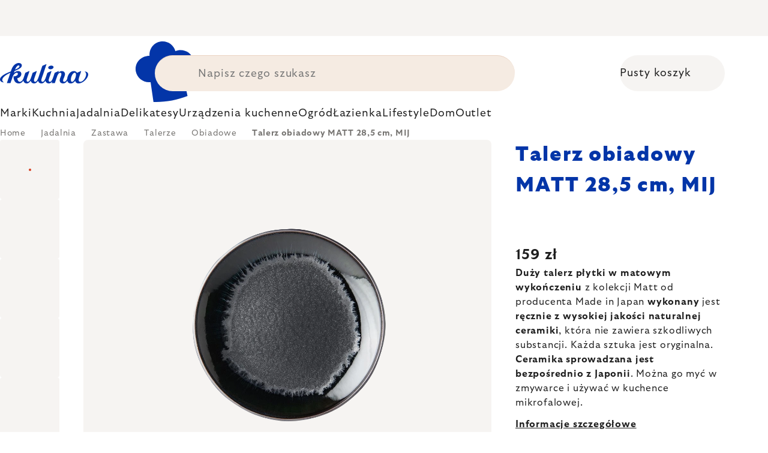

--- FILE ---
content_type: text/html; charset=utf-8
request_url: https://www.kulina.pl/duzy-plytki-talerz-matt-29-cm/
body_size: 44455
content:
<!doctype html><html lang="pl" dir="ltr" class="header-background-light external-fonts-loaded"><head><meta charset="utf-8" /><meta name="viewport" content="width=device-width,initial-scale=1" /><title>Talerz obiadowy MATT 28,5 cm, MIJ  🔵  159 zł</title><link rel="preconnect" href="https://cdn.myshoptet.com" /><link rel="dns-prefetch" href="https://cdn.myshoptet.com" /><link rel="preload" href="https://cdn.myshoptet.com/prj/dist/master/cms/libs/jquery/jquery-1.11.3.min.js" as="script" /><script>
dataLayer = [];
dataLayer.push({'shoptet' : {
    "pageId": 2960,
    "pageType": "productDetail",
    "currency": "PLN",
    "currencyInfo": {
        "decimalSeparator": ",",
        "exchangeRate": 1,
        "priceDecimalPlaces": 0,
        "symbol": "z\u0142",
        "symbolLeft": 0,
        "thousandSeparator": " "
    },
    "language": "pl",
    "projectId": 393432,
    "product": {
        "id": 24614,
        "guid": "ec63d908-d332-4704-be41-90bc1bfbb797",
        "hasVariants": false,
        "codes": [
            {
                "code": "MIJC4200"
            }
        ],
        "code": "MIJC4200",
        "name": "Talerz obiadowy MATT 28,5 cm, MIJ",
        "appendix": "",
        "weight": 1,
        "manufacturer": "MIJ",
        "manufacturerGuid": "1EF5333B2E366D16B1DDDA0BA3DED3EE",
        "currentCategory": "Jadalnia | Zastawa sto\u0142owa | Talerze | Talerze obiadowe",
        "currentCategoryGuid": "2ec04433-0f71-45a0-841f-7aa796fec78c",
        "defaultCategory": "Jadalnia | Zastawa sto\u0142owa | Talerze | Talerze obiadowe",
        "defaultCategoryGuid": "2ec04433-0f71-45a0-841f-7aa796fec78c",
        "currency": "PLN",
        "priceWithVat": 159
    },
    "stocks": [
        {
            "id": "ext",
            "title": "Magazyn",
            "isDeliveryPoint": 0,
            "visibleOnEshop": 1
        }
    ],
    "cartInfo": {
        "id": null,
        "freeShipping": false,
        "freeShippingFrom": 0,
        "leftToFreeGift": {
            "formattedPrice": "0 z\u0142",
            "priceLeft": 0
        },
        "freeGift": false,
        "leftToFreeShipping": {
            "priceLeft": 0,
            "dependOnRegion": 0,
            "formattedPrice": "0 z\u0142"
        },
        "discountCoupon": [],
        "getNoBillingShippingPrice": {
            "withoutVat": 0,
            "vat": 0,
            "withVat": 0
        },
        "cartItems": [],
        "taxMode": "ORDINARY"
    },
    "cart": [],
    "customer": {
        "priceRatio": 1,
        "priceListId": 1,
        "groupId": null,
        "registered": false,
        "mainAccount": false
    }
}});
</script>

<!-- Google Tag Manager -->
<script>(function(w,d,s,l,i){w[l]=w[l]||[];w[l].push({'gtm.start':
new Date().getTime(),event:'gtm.js'});var f=d.getElementsByTagName(s)[0],
j=d.createElement(s),dl=l!='dataLayer'?'&l='+l:'';j.async=true;j.src=
'https://www.googletagmanager.com/gtm.js?id='+i+dl;f.parentNode.insertBefore(j,f);
})(window,document,'script','dataLayer','GTM-P5Z3NKV');</script>
<!-- End Google Tag Manager -->

<meta property="og:type" content="website"><meta property="og:site_name" content="kulina.pl"><meta property="og:url" content="https://www.kulina.pl/duzy-plytki-talerz-matt-29-cm/"><meta property="og:title" content="Talerz obiadowy MATT 28,5 cm, MIJ  🔵  159 zł"><meta name="author" content="Kulina.pl"><meta name="web_author" content="Shoptet.cz"><meta name="dcterms.rightsHolder" content="www.kulina.pl"><meta name="robots" content="index,follow"><meta property="og:image" content="https://cdn.myshoptet.com/usr/www.kulina.pl/user/shop/big/24614_talerz-obiadowy-matt-28-5-cm--mij.jpg?6914ea4e"><meta property="og:description" content="Poszukujesz jakości? ▶ Talerz obiadowy MATT 28,5 cm, MIJ ▪️ Wybór ekspertów ▪️ Wysyłka natychmiastowa ▪️ 100 dni na darmowy zwrot  ▪️ Opinie klientów ▶ Zamów już dziś na Kulina.pl!"><meta name="description" content="Poszukujesz jakości? ▶ Talerz obiadowy MATT 28,5 cm, MIJ ▪️ Wybór ekspertów ▪️ Wysyłka natychmiastowa ▪️ 100 dni na darmowy zwrot  ▪️ Opinie klientów ▶ Zamów już dziś na Kulina.pl!"><meta property="product:price:amount" content="159"><meta property="product:price:currency" content="PLN"><style>:root {--color-primary: #383533;--color-primary-h: 24;--color-primary-s: 5%;--color-primary-l: 21%;--color-primary-hover: #000000;--color-primary-hover-h: 0;--color-primary-hover-s: 0%;--color-primary-hover-l: 0%;--color-secondary: #c73d1b;--color-secondary-h: 12;--color-secondary-s: 76%;--color-secondary-l: 44%;--color-secondary-hover: #e24019;--color-secondary-hover-h: 12;--color-secondary-hover-s: 80%;--color-secondary-hover-l: 49%;--color-tertiary: #383533;--color-tertiary-h: 24;--color-tertiary-s: 5%;--color-tertiary-l: 21%;--color-tertiary-hover: #383533;--color-tertiary-hover-h: 24;--color-tertiary-hover-s: 5%;--color-tertiary-hover-l: 21%;--color-header-background: #ffffff;--template-font: "sans-serif";--template-headings-font: "sans-serif";--header-background-url: none;--cookies-notice-background: #1A1937;--cookies-notice-color: #F8FAFB;--cookies-notice-button-hover: #f5f5f5;--cookies-notice-link-hover: #27263f;--templates-update-management-preview-mode-content: "Podgląd aktualizacji szablonu jest aktywny w Twojej przeglądarce."}</style>
    <script>var shoptet = shoptet || {};</script>
    <script src="https://cdn.myshoptet.com/prj/dist/master/shop/dist/main-3g-header.js.05f199e7fd2450312de2.js"></script>
<!-- User include --><!-- api 426(80) html code header -->
<style> :root { --dklab-lastvisited-background-color: #FFFFFF; } </style>
<!-- api 428(82) html code header -->
<style>
        :root {
            --dklab-favourites-flag-color: #D22B00;
            --dklab-favourites-flag-text-color: #FFFFFF;
            --dklab-favourites-add-text-color: #000000;            
            --dklab-favourites-remove-text-color: #D22B00;            
            --dklab-favourites-add-text-detail-color: #000000;            
            --dklab-favourites-remove-text-detail-color: #D22B00;            
            --dklab-favourites-header-icon-color: #000000;            
            --dklab-favourites-counter-color: #000000;            
        } </style>
<!-- api 498(150) html code header -->
<script async src="https://scripts.luigisbox.tech/LBX-206789.js"></script><meta name="luigisbox-tracker-id" content="181551-206789,pl"/><script type="text/javascript">const isPlpEnabled = sessionStorage.getItem('lbPlpEnabled') === 'true';if (isPlpEnabled) {const style = document.createElement("style");style.type = "text/css";style.id = "lb-plp-style";style.textContent = `body.type-category #content-wrapper,body.type-search #content-wrapper,body.type-category #content,body.type-search #content,body.type-category #content-in,body.type-search #content-in,body.type-category #main-in,body.type-search #main-in {min-height: 100vh;}body.type-category #content-wrapper > *,body.type-search #content-wrapper > *,body.type-category #content > *,body.type-search #content > *,body.type-category #content-in > *,body.type-search #content-in > *,body.type-category #main-in > *,body.type-search #main-in > * {display: none;}`;document.head.appendChild(style);}</script>
<!-- api 1012(643) html code header -->
<style data-purpose="gopay-hiding-apple-pay">
	div[data-guid="75e10144-8da7-11ed-b7ab-ae0966dd538a"] {
		display: none
	}
</style>
<!-- api 608(256) html code header -->
<link rel="stylesheet" href="https://cdn.myshoptet.com/usr/api2.dklab.cz/user/documents/_doplnky/bannery/393432/5485/393432_5485.css" type="text/css" /><style>
        :root {
            --dklab-bannery-b-hp-padding: 15px;
            --dklab-bannery-b-hp-box-padding: 0px;
            --dklab-bannery-b-hp-big-screen: 33.333%;
            --dklab-bannery-b-hp-medium-screen: 33.333%;
            --dklab-bannery-b-hp-small-screen: 33.333%;
            --dklab-bannery-b-hp-tablet-screen: 33.333%;
            --dklab-bannery-b-hp-mobile-screen: 100%;

            --dklab-bannery-i-hp-icon-color: #000000;
            --dklab-bannery-i-hp-color: #000000;
            --dklab-bannery-i-hp-background: #FFFFFF;            
            
            --dklab-bannery-i-d-icon-color: #000000;
            --dklab-bannery-i-d-color: #000000;
            --dklab-bannery-i-d-background: #FFFFFF;


            --dklab-bannery-i-hp-w-big-screen: 4;
            --dklab-bannery-i-hp-w-medium-screen: 4;
            --dklab-bannery-i-hp-w-small-screen: 4;
            --dklab-bannery-i-hp-w-tablet-screen: 4;
            --dklab-bannery-i-hp-w-mobile-screen: 2;
            
            --dklab-bannery-i-d-w-big-screen: 4;
            --dklab-bannery-i-d-w-medium-screen: 4;
            --dklab-bannery-i-d-w-small-screen: 4;
            --dklab-bannery-i-d-w-tablet-screen: 4;
            --dklab-bannery-i-d-w-mobile-screen: 2;

        }</style>
<!-- api 1004(637) html code header -->
<script>
                /* Ellity */      
                /* Compatibility */
                     
      window.mehub = window.mehub || {};
      window.mehub.bonus = {
        businessId: '0a05a7e0-4e4c-4d69-8de5-96ebe965319e',
        addonId: 'c08daf7b-ee5c-407c-9277-9f8b35222318'
      }
    
                /* Latest */
                           
      window.ellity = window.ellity || {};
      window.ellity.bonus = {
        businessId: '0a05a7e0-4e4c-4d69-8de5-96ebe965319e',
        addonId: 'c08daf7b-ee5c-407c-9277-9f8b35222318'
      }
    
                /* Extensions */
                
        window.ellity.gifts = {
          giftCodes: ["GIFT0003","GIFT1022","GIFT1023","GIFT0011","GIFT1024","GIFT0001"],
          mode: "surprise",
          giftModes: {"GIFT0003":"surprise","GIFT1022":"surprise","GIFT1023":"surprise","GIFT0011":"surprise","GIFT1024":"surprise","GIFT0001":"surprise"},
          enabled: true,
        }

        window.document.documentElement.classList.add('ellity-gifts-enabled')
      
                </script>
<!-- api html code header -->
<meta name="google-site-verification" content="XJR9MoSsStJuuBw4KZ7eKFJs8oVKQOyqqVak_DklZ9U" />
<meta name="facebook-domain-verification" content="vozbtuk0nluhpfxqzb09w84wbqknex" />
<meta name="p:domain_verify" content="e1294ffc174c3b703e43c75d14773885"/>

<script async src="https://scripts.luigisbox.tech/LBX-206789.js"></script>

<link rel="stylesheet" href="https://cdn.myshoptet.com/usr/361817.myshoptet.com/user/documents/dklab-fl/css/style_dklab_font-primary.min.css?v=1768692310" /><link rel="preconnect" href="https://fonts.googleapis.com">
<link rel="preconnect" href="https://fonts.gstatic.com" crossorigin>

<link rel="dns-prefetch" href="//live.luigisbox.tech">

<script>
//mark nemazat
window.globalCarriersDayShift = "0";
window.uploadedMark = "1768692310";
window.idEshop = "14";
window.brandsGuid = "50f9c2c5-7ce5-11eb-ac23-ac1f6b0076ec";
window.bannersHp = {"n":3,"c":"is-template2"};
window.bannersPlp = ["54c078e1-7ce5-11eb-ac23-ac1f6b0076ec","54e38bbf-7ce5-11eb-ac23-ac1f6b0076ec","554c3ec4-7ce5-11eb-ac23-ac1f6b0076ec","689bc444-7ce5-11eb-ac23-ac1f6b0076ec","4e3c5e9a-5350-11ec-ac23-ac1f6b0076ec","0eb06335-05e3-4f98-b8b9-1b1bc778a534"];
</script>

<script src="https://cdn.myshoptet.com/usr/361817.myshoptet.com/user/documents/dklab-fl/js/script_dklab_moves.min.js?v=1768692310" ></script>

<link rel="stylesheet" href="https://cdn.myshoptet.com/usr/361817.myshoptet.com/user/documents/dklab-fl/css/style_dklab.min.css?v=1768692310" />
<link rel="stylesheet" href="https://cdn.myshoptet.com/usr/www.kulina.cz/user/documents/cookies/cookieconsent.css?v=1768692310" />
<script src="https://cdn.myshoptet.com/usr/www.kulina.cz/user/documents/dklab/project/datalayers/static/static-14.js?v=1768692310"></script>
<script src="https://cdn.myshoptet.com/usr/www.kulina.cz/user/documents/dklab/project/datalayers/lang/lang-14.js?v=1768692310"></script>
<script src="https://cdn.myshoptet.com/usr/361817.myshoptet.com/user/documents/dklab-fl/_templates/js/templates-luigis-box.js?v=1768692310"></script>
<script src="https://cdn.myshoptet.com/usr/www.kulina.cz/user/documents/dklab/project/banners/14.js?v=1768692310"></script>
<script src="https://cdn.myshoptet.com/usr/www.kulina.cz/user/documents/dklab/project/banners/categoriesPair/14.js?v=1768692310"></script>

<script src="https://cdn.luigisbox.tech/autocomplete.js" async="async" ></script>
<script src="https://cdn.luigisbox.tech/search.js" async="async" ></script>
<script src="https://cdn.luigisbox.tech/recco.js" async="async" ></script>

<style>
/* Fix pro zobrazení banneru v kategorii na celou šířku */
#content .dklabBanplusKategorie {grid-column: 1 / -1;}
</style>

<!-- Recenze DL -->
<script src="https://cdn.myshoptet.com/usr/www.kulina.cz/user/documents/dklab/project/reviews/14.js?v=1768692310"></script>

<script src="https://unpkg.com/masonry-layout@4/dist/masonry.pkgd.min.js"></script>

<script type="text/javascript">
var date = new Date(); 
date.setMilliseconds(0); date.setSeconds(0); date.setMinutes(Math.round(date.getMinutes() / 5) * 5);
var jsProductsCountFile = 'https://cdn.myshoptet.com/usr/www.kulina.cz/user/documents/dklab/project/products_count/14.js?v=' + date.getTime();
var productsCountScriptEl = document.createElement("script");
(function (attrs) { Object.keys(attrs).forEach(function (key) { productsCountScriptEl.setAttribute(key, attrs[key]); }); })
({"src":jsProductsCountFile, "type":"text/javascript", "async":true, "charset":"utf-8"});
document.getElementsByTagName("head")[0].appendChild(productsCountScriptEl);  
</script>


<script src="https://cdn-widgetsrepository.yotpo.com/v1/loader/fvMejrcATu3cFr27XoDJUmF7uHRN10yPj2Uzg45w" async></script>

<style>
body.ordering-process.id--17 span.dkLabDoruceniText {
    display: none;
}
</style>
<!-- service 608(256) html code header -->
<link rel="stylesheet" href="https://cdn.myshoptet.com/usr/api.dklab.cz/user/documents/fontawesome/css/all.css?v=1.02" type="text/css" />
<!-- service 619(267) html code header -->
<link href="https://cdn.myshoptet.com/usr/fvstudio.myshoptet.com/user/documents/addons/cartupsell.min.css?24.11.1" rel="stylesheet">
<!-- service 1004(637) html code header -->
<script src="https://mehub-framework.web.app/main.bundle.js?v=1"></script>
<!-- service 428(82) html code header -->
<style>
@font-face {
    font-family: 'oblibene';
    src:  url('https://cdn.myshoptet.com/usr/api2.dklab.cz/user/documents/_doplnky/oblibene/font/oblibene.eot?v1');
    src:  url('https://cdn.myshoptet.com/usr/api2.dklab.cz/user/documents/_doplnky/oblibene/font/oblibene.eot?v1#iefix') format('embedded-opentype'),
    url('https://cdn.myshoptet.com/usr/api2.dklab.cz/user/documents/_doplnky/oblibene/font/oblibene.ttf?v1') format('truetype'),
    url('https://cdn.myshoptet.com/usr/api2.dklab.cz/user/documents/_doplnky/oblibene/font/oblibene.woff?v1') format('woff'),
    url('https://cdn.myshoptet.com/usr/api2.dklab.cz/user/documents/_doplnky/oblibene/font/oblibene.svg?v1') format('svg');
    font-weight: normal;
    font-style: normal;
}
</style>
<script>
var dklabFavIndividual;
</script>
<!-- /User include --><link rel="shortcut icon" href="/favicon.ico" type="image/x-icon" /><link rel="canonical" href="https://www.kulina.pl/duzy-plytki-talerz-matt-29-cm/" /><script>!function(){var t={9196:function(){!function(){var t=/\[object (Boolean|Number|String|Function|Array|Date|RegExp)\]/;function r(r){return null==r?String(r):(r=t.exec(Object.prototype.toString.call(Object(r))))?r[1].toLowerCase():"object"}function n(t,r){return Object.prototype.hasOwnProperty.call(Object(t),r)}function e(t){if(!t||"object"!=r(t)||t.nodeType||t==t.window)return!1;try{if(t.constructor&&!n(t,"constructor")&&!n(t.constructor.prototype,"isPrototypeOf"))return!1}catch(t){return!1}for(var e in t);return void 0===e||n(t,e)}function o(t,r,n){this.b=t,this.f=r||function(){},this.d=!1,this.a={},this.c=[],this.e=function(t){return{set:function(r,n){u(c(r,n),t.a)},get:function(r){return t.get(r)}}}(this),i(this,t,!n);var e=t.push,o=this;t.push=function(){var r=[].slice.call(arguments,0),n=e.apply(t,r);return i(o,r),n}}function i(t,n,o){for(t.c.push.apply(t.c,n);!1===t.d&&0<t.c.length;){if("array"==r(n=t.c.shift()))t:{var i=n,a=t.a;if("string"==r(i[0])){for(var f=i[0].split("."),s=f.pop(),p=(i=i.slice(1),0);p<f.length;p++){if(void 0===a[f[p]])break t;a=a[f[p]]}try{a[s].apply(a,i)}catch(t){}}}else if("function"==typeof n)try{n.call(t.e)}catch(t){}else{if(!e(n))continue;for(var l in n)u(c(l,n[l]),t.a)}o||(t.d=!0,t.f(t.a,n),t.d=!1)}}function c(t,r){for(var n={},e=n,o=t.split("."),i=0;i<o.length-1;i++)e=e[o[i]]={};return e[o[o.length-1]]=r,n}function u(t,o){for(var i in t)if(n(t,i)){var c=t[i];"array"==r(c)?("array"==r(o[i])||(o[i]=[]),u(c,o[i])):e(c)?(e(o[i])||(o[i]={}),u(c,o[i])):o[i]=c}}window.DataLayerHelper=o,o.prototype.get=function(t){var r=this.a;t=t.split(".");for(var n=0;n<t.length;n++){if(void 0===r[t[n]])return;r=r[t[n]]}return r},o.prototype.flatten=function(){this.b.splice(0,this.b.length),this.b[0]={},u(this.a,this.b[0])}}()}},r={};function n(e){var o=r[e];if(void 0!==o)return o.exports;var i=r[e]={exports:{}};return t[e](i,i.exports,n),i.exports}n.n=function(t){var r=t&&t.__esModule?function(){return t.default}:function(){return t};return n.d(r,{a:r}),r},n.d=function(t,r){for(var e in r)n.o(r,e)&&!n.o(t,e)&&Object.defineProperty(t,e,{enumerable:!0,get:r[e]})},n.o=function(t,r){return Object.prototype.hasOwnProperty.call(t,r)},function(){"use strict";n(9196)}()}();</script>    <!-- Global site tag (gtag.js) - Google Analytics -->
    <script async src="https://www.googletagmanager.com/gtag/js?id=G-1CFLQ6J8HL"></script>
    <script>
        
        window.dataLayer = window.dataLayer || [];
        function gtag(){dataLayer.push(arguments);}
        

        
        gtag('js', new Date());

        
                gtag('config', 'G-1CFLQ6J8HL', {"groups":"GA4","send_page_view":false,"content_group":"productDetail","currency":"PLN","page_language":"pl"});
        
                gtag('config', 'AW-942991808', {"allow_enhanced_conversions":true});
        
        
        
        
        
                    gtag('event', 'page_view', {"send_to":"GA4","page_language":"pl","content_group":"productDetail","currency":"PLN"});
        
                gtag('set', 'currency', 'PLN');

        gtag('event', 'view_item', {
            "send_to": "UA",
            "items": [
                {
                    "id": "MIJC4200",
                    "name": "Talerz obiadowy MATT 28,5 cm, MIJ",
                    "category": "Jadalnia \/ Zastawa sto\u0142owa \/ Talerze \/ Talerze obiadowe",
                                        "brand": "MIJ",
                                                            "price": 129
                }
            ]
        });
        
        
        
        
        
                    gtag('event', 'view_item', {"send_to":"GA4","page_language":"pl","content_group":"productDetail","value":129,"currency":"PLN","items":[{"item_id":"MIJC4200","item_name":"Talerz obiadowy MATT 28,5 cm, MIJ","item_brand":"MIJ","item_category":"Jadalnia","item_category2":"Zastawa sto\u0142owa","item_category3":"Talerze","item_category4":"Talerze obiadowe","price":129,"quantity":1,"index":0}]});
        
        
        
        
        
        
        
        document.addEventListener('DOMContentLoaded', function() {
            if (typeof shoptet.tracking !== 'undefined') {
                for (var id in shoptet.tracking.bannersList) {
                    gtag('event', 'view_promotion', {
                        "send_to": "UA",
                        "promotions": [
                            {
                                "id": shoptet.tracking.bannersList[id].id,
                                "name": shoptet.tracking.bannersList[id].name,
                                "position": shoptet.tracking.bannersList[id].position
                            }
                        ]
                    });
                }
            }

            shoptet.consent.onAccept(function(agreements) {
                if (agreements.length !== 0) {
                    console.debug('gtag consent accept');
                    var gtagConsentPayload =  {
                        'ad_storage': agreements.includes(shoptet.config.cookiesConsentOptPersonalisation)
                            ? 'granted' : 'denied',
                        'analytics_storage': agreements.includes(shoptet.config.cookiesConsentOptAnalytics)
                            ? 'granted' : 'denied',
                                                                                                'ad_user_data': agreements.includes(shoptet.config.cookiesConsentOptPersonalisation)
                            ? 'granted' : 'denied',
                        'ad_personalization': agreements.includes(shoptet.config.cookiesConsentOptPersonalisation)
                            ? 'granted' : 'denied',
                        };
                    console.debug('update consent data', gtagConsentPayload);
                    gtag('consent', 'update', gtagConsentPayload);
                    dataLayer.push(
                        { 'event': 'update_consent' }
                    );
                }
            });
        });
    </script>
</head><body class="desktop id-2960 in-talerze-obiadowe template-11 type-product type-detail one-column-body columns-4 blank-mode blank-mode-css ums_forms_redesign--off ums_a11y_category_page--on ums_discussion_rating_forms--off ums_flags_display_unification--on ums_a11y_login--off mobile-header-version-0">
        <div id="fb-root"></div>
        <script>
            window.fbAsyncInit = function() {
                FB.init({
//                    appId            : 'your-app-id',
                    autoLogAppEvents : true,
                    xfbml            : true,
                    version          : 'v19.0'
                });
            };
        </script>
        <script async defer crossorigin="anonymous" src="https://connect.facebook.net/pl_PL/sdk.js"></script>
<!-- Google Tag Manager (noscript) -->
<noscript><iframe src="https://www.googletagmanager.com/ns.html?id=GTM-P5Z3NKV"
height="0" width="0" style="display:none;visibility:hidden"></iframe></noscript>
<!-- End Google Tag Manager (noscript) -->

<a href="#content" class="skip-link sr-only">Przejść do treści</a><div class="overall-wrapper"><div class="site-msg information"><div class="container"><div class="text"><div class="c-top-banner top-banner-template" data-skelet=""></div></div><div class="close js-close-information-msg"></div></div></div><div class="user-action"><div class="container"><div class="user-action-in"><div class="user-action-login popup-widget login-widget"><div class="popup-widget-inner"><h2 id="loginHeading">Zaloguj się do swojego konta</h2><div id="customerLogin"><form action="/action/Customer/Login/" method="post" id="formLoginIncluded" class="csrf-enabled formLogin" data-testid="formLogin"><input type="hidden" name="referer" value="" /><div class="form-group"><div class="input-wrapper email js-validated-element-wrapper no-label"><input type="email" name="email" class="form-control" autofocus placeholder="Adres e-mail (np. jan@nowak.pl)" data-testid="inputEmail" autocomplete="email" required /></div></div><div class="form-group"><div class="input-wrapper password js-validated-element-wrapper no-label"><input type="password" name="password" class="form-control" placeholder="Hasło" data-testid="inputPassword" autocomplete="current-password" required /><span class="no-display">Nie możesz wypełnić tego pola</span><input type="text" name="surname" value="" class="no-display" /></div></div><div class="form-group"><div class="login-wrapper"><button type="submit" class="btn btn-secondary btn-text btn-login" data-testid="buttonSubmit">Zaloguj się</button><div class="password-helper"><a href="/rejestracja/" data-testid="signup" rel="nofollow">Zarejestruj się</a><a href="/centrum-klientow/zapomniane-haslo/" rel="nofollow">Nie pamiętam hasła</a></div></div></div><div class="social-login-buttons"><div class="social-login-buttons-divider"><span>lub</span></div><div class="form-group"><a href="/action/Social/login/?provider=Facebook" class="login-btn facebook" rel="nofollow"><span class="login-facebook-icon"></span><strong>Logowanie za pośrednictwem Facebook</strong></a></div><div class="form-group"><a href="/action/Social/login/?provider=Google" class="login-btn google" rel="nofollow"><span class="login-google-icon"></span><strong>Logowanie za pośrednictwem Google</strong></a></div></div></form>
</div></div></div>
    <div id="cart-widget" class="user-action-cart popup-widget cart-widget loader-wrapper" data-testid="popupCartWidget" role="dialog" aria-hidden="true"><div class="popup-widget-inner cart-widget-inner place-cart-here"><div class="loader-overlay"><div class="loader"></div></div></div><div class="cart-widget-button"><a href="/koszyk/" class="btn btn-conversion" id="continue-order-button" rel="nofollow" data-testid="buttonNextStep">Przejdź do koszyka</a></div></div></div>
</div></div><div class="top-navigation-bar" data-testid="topNavigationBar">

    <div class="container">

        <div class="top-navigation-contacts">
            <strong>Wsparcie klienta:</strong><a href="tel:+48226887807" class="project-phone" aria-label="Zadzwonić na +48226887807" data-testid="contactboxPhone"><span>+48 22 688 78 07</span></a><a href="mailto:info@kulina.pl" class="project-email" data-testid="contactboxEmail"><span>info@kulina.pl</span></a>        </div>

                            <div class="top-navigation-menu">
                <div class="top-navigation-menu-trigger"></div>
                <ul class="top-navigation-bar-menu">
                                            <li class="top-navigation-menu-item-external-21">
                            <a href="/kulina-2/dlaczego-kulina/">Dlaczego Kulina?</a>
                        </li>
                                            <li class="top-navigation-menu-item-external-18">
                            <a href="/kulina-2/o-nas/">O nas</a>
                        </li>
                                            <li class="top-navigation-menu-item-695">
                            <a href="/shop/">Wszystko o zakupach</a>
                        </li>
                                    </ul>
                <ul class="top-navigation-bar-menu-helper"></ul>
            </div>
        
        <div class="top-navigation-tools">
            <div class="responsive-tools">
                <a href="#" class="toggle-window" data-target="search" aria-label="Szukaj" data-testid="linkSearchIcon"></a>
                                                            <a href="#" class="toggle-window" data-target="login"></a>
                                                    <a href="#" class="toggle-window" data-target="navigation" aria-label="Menu" data-testid="hamburgerMenu"></a>
            </div>
                        <a href="/zaloguj-sie/?backTo=%2Fduzy-plytki-talerz-matt-29-cm%2F" class="top-nav-button top-nav-button-login primary login toggle-window" data-target="login" data-testid="signin" rel="nofollow"><span>Zaloguj się</span></a>        </div>

    </div>

</div>
<header id="header"><div class="container navigation-wrapper">
    <div class="header-top">
        <div class="site-name-wrapper">
            <div class="site-name"><a href="/" data-testid="linkWebsiteLogo"><img src="https://cdn.myshoptet.com/usr/www.kulina.pl/user/logos/logo-blue.svg" alt="Kulina.pl" fetchpriority="low" /></a></div>        </div>
        <div class="search" itemscope itemtype="https://schema.org/WebSite">
            <meta itemprop="headline" content="Talerze obiadowe"/><meta itemprop="url" content="https://www.kulina.pl"/><meta itemprop="text" content="Poszukujesz jakości? ▶ Talerz obiadowy MATT 28,5 cm, MIJ ▪️ Wybór ekspertów ▪️ Wysyłka natychmiastowa ▪️ 100 dni na darmowy zwrot ▪️ Opinie klientów ▶ Zamów już dziś na Kulina.pl!"/>            <form action="/action/ProductSearch/prepareString/" method="post"
    id="formSearchForm" class="search-form compact-form js-search-main"
    itemprop="potentialAction" itemscope itemtype="https://schema.org/SearchAction" data-testid="searchForm">
    <fieldset>
        <meta itemprop="target"
            content="https://www.kulina.pl/wyszukiwanie/?string={string}"/>
        <input type="hidden" name="language" value="pl"/>
        
            
<input
    type="search"
    name="string"
        class="query-input form-control search-input js-search-input"
    placeholder="Napisz czego szukasz"
    autocomplete="off"
    required
    itemprop="query-input"
    aria-label="Wyszukiwanie"
    data-testid="searchInput"
>
            <button type="submit" class="btn btn-default" data-testid="searchBtn">Szukaj</button>
        
    </fieldset>
</form>
        </div>
        <div class="navigation-buttons">
                
    <a href="/koszyk/" class="btn btn-icon toggle-window cart-count" data-target="cart" data-hover="true" data-redirect="true" data-testid="headerCart" rel="nofollow" aria-haspopup="dialog" aria-expanded="false" aria-controls="cart-widget">
        
                <span class="sr-only">Koszyk</span>
        
            <span class="cart-price visible-lg-inline-block" data-testid="headerCartPrice">
                                    Pusty koszyk                            </span>
        
    
            </a>
        </div>
    </div>
    <nav id="navigation" aria-label="Menu główne" data-collapsible="true"><div class="navigation-in menu"><ul class="menu-level-1" role="menubar" data-testid="headerMenuItems"><li class="menu-item-1784 ext" role="none"><a href="/inspiracje/" data-testid="headerMenuItem" role="menuitem" aria-haspopup="true" aria-expanded="false"><b>Inspiracje</b><span class="submenu-arrow"></span></a><ul class="menu-level-2" aria-label="Inspiracje" tabindex="-1" role="menu"><li class="menu-item-2453 has-third-level" role="none"><a href="/campaign/" class="menu-image" data-testid="headerMenuItem" tabindex="-1" aria-hidden="true"><img src="data:image/svg+xml,%3Csvg%20width%3D%22140%22%20height%3D%22100%22%20xmlns%3D%22http%3A%2F%2Fwww.w3.org%2F2000%2Fsvg%22%3E%3C%2Fsvg%3E" alt="" aria-hidden="true" width="140" height="100"  data-src="https://cdn.myshoptet.com/prj/dist/master/cms/templates/frontend_templates/00/img/folder.svg" fetchpriority="low" /></a><div><a href="/campaign/" data-testid="headerMenuItem" role="menuitem"><span>Temat miesiąca</span></a>
                                                    <ul class="menu-level-3" role="menu">
                                                                    <li class="menu-item-8808" role="none">
                                        <a href="/mill-mortar-collections/" data-testid="headerMenuItem" role="menuitem">
                                            Mill &amp; Mortar Collections</a>,                                    </li>
                                                                    <li class="menu-item-4446" role="none">
                                        <a href="/pf-sale/" data-testid="headerMenuItem" role="menuitem">
                                            Noworoczne rabaty</a>,                                    </li>
                                                                    <li class="menu-item-8705" role="none">
                                        <a href="/circulon-scratchdefense/" data-testid="headerMenuItem" role="menuitem">
                                            Circulon ScratchDefense</a>,                                    </li>
                                                                    <li class="menu-item-8636" role="none">
                                        <a href="/scandi-design/" data-testid="headerMenuItem" role="menuitem">
                                            Scandi design</a>,                                    </li>
                                                                    <li class="menu-item-7286" role="none">
                                        <a href="/grill-party/" data-testid="headerMenuItem" role="menuitem">
                                            Grill party</a>,                                    </li>
                                                                    <li class="menu-item-5244" role="none">
                                        <a href="/kulina-fest/" data-testid="headerMenuItem" role="menuitem">
                                            Kulina Fest</a>,                                    </li>
                                                                    <li class="menu-item-5247" role="none">
                                        <a href="/electrofest/" data-testid="headerMenuItem" role="menuitem">
                                            Electrofest</a>,                                    </li>
                                                                    <li class="menu-item-5859" role="none">
                                        <a href="/mij-collections/" data-testid="headerMenuItem" role="menuitem">
                                            MIJ Collections</a>,                                    </li>
                                                                    <li class="menu-item-5184" role="none">
                                        <a href="/pinkmania/" data-testid="headerMenuItem" role="menuitem">
                                            Pinkmania</a>,                                    </li>
                                                                    <li class="menu-item-6279" role="none">
                                        <a href="/db-steel/" data-testid="headerMenuItem" role="menuitem">
                                            Patelnie stalowe de Buyer</a>,                                    </li>
                                                                    <li class="menu-item-5953" role="none">
                                        <a href="/hero-month/" data-testid="headerMenuItem" role="menuitem">
                                            Okazje miesiąca</a>                                    </li>
                                                            </ul>
                        </div></li><li class="menu-item-2609" role="none"><a href="/shopping-guide-2/" class="menu-image" data-testid="headerMenuItem" tabindex="-1" aria-hidden="true"><img src="data:image/svg+xml,%3Csvg%20width%3D%22140%22%20height%3D%22100%22%20xmlns%3D%22http%3A%2F%2Fwww.w3.org%2F2000%2Fsvg%22%3E%3C%2Fsvg%3E" alt="" aria-hidden="true" width="140" height="100"  data-src="https://cdn.myshoptet.com/prj/dist/master/cms/templates/frontend_templates/00/img/folder.svg" fetchpriority="low" /></a><div><a href="/shopping-guide-2/" data-testid="headerMenuItem" role="menuitem"><span>Poradnik zakupowy</span></a>
                        </div></li><li class="menu-item-1823" role="none"><a href="/black-friday/" class="menu-image" data-testid="headerMenuItem" tabindex="-1" aria-hidden="true"><img src="data:image/svg+xml,%3Csvg%20width%3D%22140%22%20height%3D%22100%22%20xmlns%3D%22http%3A%2F%2Fwww.w3.org%2F2000%2Fsvg%22%3E%3C%2Fsvg%3E" alt="" aria-hidden="true" width="140" height="100"  data-src="https://cdn.myshoptet.com/prj/dist/master/cms/templates/frontend_templates/00/img/folder.svg" fetchpriority="low" /></a><div><a href="/black-friday/" data-testid="headerMenuItem" role="menuitem"><span>Black Friday</span></a>
                        </div></li><li class="menu-item-4377" role="none"><a href="/advent/" class="menu-image" data-testid="headerMenuItem" tabindex="-1" aria-hidden="true"><img src="data:image/svg+xml,%3Csvg%20width%3D%22140%22%20height%3D%22100%22%20xmlns%3D%22http%3A%2F%2Fwww.w3.org%2F2000%2Fsvg%22%3E%3C%2Fsvg%3E" alt="" aria-hidden="true" width="140" height="100"  data-src="https://cdn.myshoptet.com/prj/dist/master/cms/templates/frontend_templates/00/img/folder.svg" fetchpriority="low" /></a><div><a href="/advent/" data-testid="headerMenuItem" role="menuitem"><span>Święta</span></a>
                        </div></li><li class="menu-item-2561 has-third-level" role="none"><a href="/our-tips/" class="menu-image" data-testid="headerMenuItem" tabindex="-1" aria-hidden="true"><img src="data:image/svg+xml,%3Csvg%20width%3D%22140%22%20height%3D%22100%22%20xmlns%3D%22http%3A%2F%2Fwww.w3.org%2F2000%2Fsvg%22%3E%3C%2Fsvg%3E" alt="" aria-hidden="true" width="140" height="100"  data-src="https://cdn.myshoptet.com/prj/dist/master/cms/templates/frontend_templates/00/img/folder.svg" fetchpriority="low" /></a><div><a href="/our-tips/" data-testid="headerMenuItem" role="menuitem"><span>Nasze rady</span></a>
                                                    <ul class="menu-level-3" role="menu">
                                                                    <li class="menu-item-8883" role="none">
                                        <a href="/wmf-pans/" data-testid="headerMenuItem" role="menuitem">
                                            WMF Pans</a>,                                    </li>
                                                                    <li class="menu-item-2456" role="none">
                                        <a href="/week-mind/" data-testid="headerMenuItem" role="menuitem">
                                            Tydzień dla duszy</a>,                                    </li>
                                                                    <li class="menu-item-2603" role="none">
                                        <a href="/severin-grills/" data-testid="headerMenuItem" role="menuitem">
                                            Grillowanie z marką Severin</a>,                                    </li>
                                                                    <li class="menu-item-4229" role="none">
                                        <a href="/tefal-ingenio/" data-testid="headerMenuItem" role="menuitem">
                                            Tefal Ingenio - inteligentne naczynia</a>,                                    </li>
                                                                    <li class="menu-item-2567" role="none">
                                        <a href="/brabantia-tips/" data-testid="headerMenuItem" role="menuitem">
                                            Inspiracje Brabantia</a>,                                    </li>
                                                                    <li class="menu-item-2330" role="none">
                                        <a href="/bestsellers/" data-testid="headerMenuItem" role="menuitem">
                                            Bestsellery</a>,                                    </li>
                                                                    <li class="menu-item-1787" role="none">
                                        <a href="/gift-guide/" data-testid="headerMenuItem" role="menuitem">
                                            Poradnik prezentowy</a>,                                    </li>
                                                                    <li class="menu-item-4389" role="none">
                                        <a href="/advent-deco/" data-testid="headerMenuItem" role="menuitem">
                                            Wszystko na święta</a>,                                    </li>
                                                                    <li class="menu-item-7031" role="none">
                                        <a href="/xmas-checklist/" data-testid="headerMenuItem" role="menuitem">
                                            Świąteczna lista kontrolna</a>,                                    </li>
                                                                    <li class="menu-item-1355" role="none">
                                        <a href="/kupony-prezentowe/" data-testid="headerMenuItem" role="menuitem">
                                            Kupony prezentowe</a>,                                    </li>
                                                                    <li class="menu-item-4440" role="none">
                                        <a href="/db/" data-testid="headerMenuItem" role="menuitem">
                                            Dni de Buyer</a>,                                    </li>
                                                                    <li class="menu-item-4275" role="none">
                                        <a href="/coffee-days/" data-testid="headerMenuItem" role="menuitem">
                                            Dni kawy</a>                                    </li>
                                                            </ul>
                        </div></li></ul></li>
<li class="menu-item-1613" role="none"><a href="/new-in/" data-testid="headerMenuItem" role="menuitem" aria-expanded="false"><b>Nowości</b></a></li>
<li class="menu-item-719 ext" role="none"><a href="/marki/" data-testid="headerMenuItem" role="menuitem" aria-haspopup="true" aria-expanded="false"><b>Marki</b><span class="submenu-arrow"></span></a><ul class="menu-level-2" aria-label="Marki" tabindex="-1" role="menu"><li class="menu-item-8805" role="none"><a href="/ac-perchs-thehandel/" class="menu-image" data-testid="headerMenuItem" tabindex="-1" aria-hidden="true"><img src="data:image/svg+xml,%3Csvg%20width%3D%22140%22%20height%3D%22100%22%20xmlns%3D%22http%3A%2F%2Fwww.w3.org%2F2000%2Fsvg%22%3E%3C%2Fsvg%3E" alt="" aria-hidden="true" width="140" height="100"  data-src="https://cdn.myshoptet.com/prj/dist/master/cms/templates/frontend_templates/00/img/folder.svg" fetchpriority="low" /></a><div><a href="/ac-perchs-thehandel/" data-testid="headerMenuItem" role="menuitem"><span>A.C. Perch&#039;s Thehandel</span></a>
                        </div></li><li class="menu-item-1589" role="none"><a href="/akai/" class="menu-image" data-testid="headerMenuItem" tabindex="-1" aria-hidden="true"><img src="data:image/svg+xml,%3Csvg%20width%3D%22140%22%20height%3D%22100%22%20xmlns%3D%22http%3A%2F%2Fwww.w3.org%2F2000%2Fsvg%22%3E%3C%2Fsvg%3E" alt="" aria-hidden="true" width="140" height="100"  data-src="https://cdn.myshoptet.com/prj/dist/master/cms/templates/frontend_templates/00/img/folder.svg" fetchpriority="low" /></a><div><a href="/akai/" data-testid="headerMenuItem" role="menuitem"><span>Akai</span></a>
                        </div></li><li class="menu-item-2336" role="none"><a href="/alessi/" class="menu-image" data-testid="headerMenuItem" tabindex="-1" aria-hidden="true"><img src="data:image/svg+xml,%3Csvg%20width%3D%22140%22%20height%3D%22100%22%20xmlns%3D%22http%3A%2F%2Fwww.w3.org%2F2000%2Fsvg%22%3E%3C%2Fsvg%3E" alt="" aria-hidden="true" width="140" height="100"  data-src="https://cdn.myshoptet.com/prj/dist/master/cms/templates/frontend_templates/00/img/folder.svg" fetchpriority="low" /></a><div><a href="/alessi/" data-testid="headerMenuItem" role="menuitem"><span>Alessi</span></a>
                        </div></li><li class="menu-item-1511" role="none"><a href="/ankarsrum/" class="menu-image" data-testid="headerMenuItem" tabindex="-1" aria-hidden="true"><img src="data:image/svg+xml,%3Csvg%20width%3D%22140%22%20height%3D%22100%22%20xmlns%3D%22http%3A%2F%2Fwww.w3.org%2F2000%2Fsvg%22%3E%3C%2Fsvg%3E" alt="" aria-hidden="true" width="140" height="100"  data-src="https://cdn.myshoptet.com/prj/dist/master/cms/templates/frontend_templates/00/img/folder.svg" fetchpriority="low" /></a><div><a href="/ankarsrum/" data-testid="headerMenuItem" role="menuitem"><span>Ankarsrum</span></a>
                        </div></li><li class="menu-item-8886" role="none"><a href="/armando/" class="menu-image" data-testid="headerMenuItem" tabindex="-1" aria-hidden="true"><img src="data:image/svg+xml,%3Csvg%20width%3D%22140%22%20height%3D%22100%22%20xmlns%3D%22http%3A%2F%2Fwww.w3.org%2F2000%2Fsvg%22%3E%3C%2Fsvg%3E" alt="" aria-hidden="true" width="140" height="100"  data-src="https://cdn.myshoptet.com/prj/dist/master/cms/templates/frontend_templates/00/img/folder.svg" fetchpriority="low" /></a><div><a href="/armando/" data-testid="headerMenuItem" role="menuitem"><span>ARMANDO</span></a>
                        </div></li><li class="menu-item-812" role="none"><a href="/bamix/" class="menu-image" data-testid="headerMenuItem" tabindex="-1" aria-hidden="true"><img src="data:image/svg+xml,%3Csvg%20width%3D%22140%22%20height%3D%22100%22%20xmlns%3D%22http%3A%2F%2Fwww.w3.org%2F2000%2Fsvg%22%3E%3C%2Fsvg%3E" alt="" aria-hidden="true" width="140" height="100"  data-src="https://cdn.myshoptet.com/prj/dist/master/cms/templates/frontend_templates/00/img/folder.svg" fetchpriority="low" /></a><div><a href="/bamix/" data-testid="headerMenuItem" role="menuitem"><span>Bamix</span></a>
                        </div></li><li class="menu-item-1490" role="none"><a href="/bitz/" class="menu-image" data-testid="headerMenuItem" tabindex="-1" aria-hidden="true"><img src="data:image/svg+xml,%3Csvg%20width%3D%22140%22%20height%3D%22100%22%20xmlns%3D%22http%3A%2F%2Fwww.w3.org%2F2000%2Fsvg%22%3E%3C%2Fsvg%3E" alt="" aria-hidden="true" width="140" height="100"  data-src="https://cdn.myshoptet.com/prj/dist/master/cms/templates/frontend_templates/00/img/folder.svg" fetchpriority="low" /></a><div><a href="/bitz/" data-testid="headerMenuItem" role="menuitem"><span>Bitz</span></a>
                        </div></li><li class="menu-item-5498" role="none"><a href="/bjorn-wiinblad/" class="menu-image" data-testid="headerMenuItem" tabindex="-1" aria-hidden="true"><img src="data:image/svg+xml,%3Csvg%20width%3D%22140%22%20height%3D%22100%22%20xmlns%3D%22http%3A%2F%2Fwww.w3.org%2F2000%2Fsvg%22%3E%3C%2Fsvg%3E" alt="" aria-hidden="true" width="140" height="100"  data-src="https://cdn.myshoptet.com/prj/dist/master/cms/templates/frontend_templates/00/img/folder.svg" fetchpriority="low" /></a><div><a href="/bjorn-wiinblad/" data-testid="headerMenuItem" role="menuitem"><span>Bjørn Wiinblad</span></a>
                        </div></li><li class="menu-item-5881" role="none"><a href="/black-blum/" class="menu-image" data-testid="headerMenuItem" tabindex="-1" aria-hidden="true"><img src="data:image/svg+xml,%3Csvg%20width%3D%22140%22%20height%3D%22100%22%20xmlns%3D%22http%3A%2F%2Fwww.w3.org%2F2000%2Fsvg%22%3E%3C%2Fsvg%3E" alt="" aria-hidden="true" width="140" height="100"  data-src="https://cdn.myshoptet.com/prj/dist/master/cms/templates/frontend_templates/00/img/folder.svg" fetchpriority="low" /></a><div><a href="/black-blum/" data-testid="headerMenuItem" role="menuitem"><span>Black+Blum</span></a>
                        </div></li><li class="menu-item-722" role="none"><a href="/blomus/" class="menu-image" data-testid="headerMenuItem" tabindex="-1" aria-hidden="true"><img src="data:image/svg+xml,%3Csvg%20width%3D%22140%22%20height%3D%22100%22%20xmlns%3D%22http%3A%2F%2Fwww.w3.org%2F2000%2Fsvg%22%3E%3C%2Fsvg%3E" alt="" aria-hidden="true" width="140" height="100"  data-src="https://cdn.myshoptet.com/prj/dist/master/cms/templates/frontend_templates/00/img/folder.svg" fetchpriority="low" /></a><div><a href="/blomus/" data-testid="headerMenuItem" role="menuitem"><span>Blomus</span></a>
                        </div></li><li class="menu-item-2366" role="none"><a href="/bloomingville/" class="menu-image" data-testid="headerMenuItem" tabindex="-1" aria-hidden="true"><img src="data:image/svg+xml,%3Csvg%20width%3D%22140%22%20height%3D%22100%22%20xmlns%3D%22http%3A%2F%2Fwww.w3.org%2F2000%2Fsvg%22%3E%3C%2Fsvg%3E" alt="" aria-hidden="true" width="140" height="100"  data-src="https://cdn.myshoptet.com/prj/dist/master/cms/templates/frontend_templates/00/img/folder.svg" fetchpriority="low" /></a><div><a href="/bloomingville/" data-testid="headerMenuItem" role="menuitem"><span>Bloomingville</span></a>
                        </div></li><li class="menu-item-1730" role="none"><a href="/brabantia/" class="menu-image" data-testid="headerMenuItem" tabindex="-1" aria-hidden="true"><img src="data:image/svg+xml,%3Csvg%20width%3D%22140%22%20height%3D%22100%22%20xmlns%3D%22http%3A%2F%2Fwww.w3.org%2F2000%2Fsvg%22%3E%3C%2Fsvg%3E" alt="" aria-hidden="true" width="140" height="100"  data-src="https://cdn.myshoptet.com/prj/dist/master/cms/templates/frontend_templates/00/img/folder.svg" fetchpriority="low" /></a><div><a href="/brabantia/" data-testid="headerMenuItem" role="menuitem"><span>Brabantia</span></a>
                        </div></li><li class="menu-item-1517" role="none"><a href="/bredemeijer/" class="menu-image" data-testid="headerMenuItem" tabindex="-1" aria-hidden="true"><img src="data:image/svg+xml,%3Csvg%20width%3D%22140%22%20height%3D%22100%22%20xmlns%3D%22http%3A%2F%2Fwww.w3.org%2F2000%2Fsvg%22%3E%3C%2Fsvg%3E" alt="" aria-hidden="true" width="140" height="100"  data-src="https://cdn.myshoptet.com/prj/dist/master/cms/templates/frontend_templates/00/img/folder.svg" fetchpriority="low" /></a><div><a href="/bredemeijer/" data-testid="headerMenuItem" role="menuitem"><span>Bredemeijer</span></a>
                        </div></li><li class="menu-item-5124" role="none"><a href="/bugatti/" class="menu-image" data-testid="headerMenuItem" tabindex="-1" aria-hidden="true"><img src="data:image/svg+xml,%3Csvg%20width%3D%22140%22%20height%3D%22100%22%20xmlns%3D%22http%3A%2F%2Fwww.w3.org%2F2000%2Fsvg%22%3E%3C%2Fsvg%3E" alt="" aria-hidden="true" width="140" height="100"  data-src="https://cdn.myshoptet.com/prj/dist/master/cms/templates/frontend_templates/00/img/folder.svg" fetchpriority="low" /></a><div><a href="/bugatti/" data-testid="headerMenuItem" role="menuitem"><span>Bugatti</span></a>
                        </div></li><li class="menu-item-6285" role="none"><a href="/cereria-molla/" class="menu-image" data-testid="headerMenuItem" tabindex="-1" aria-hidden="true"><img src="data:image/svg+xml,%3Csvg%20width%3D%22140%22%20height%3D%22100%22%20xmlns%3D%22http%3A%2F%2Fwww.w3.org%2F2000%2Fsvg%22%3E%3C%2Fsvg%3E" alt="" aria-hidden="true" width="140" height="100"  data-src="https://cdn.myshoptet.com/prj/dist/master/cms/templates/frontend_templates/00/img/folder.svg" fetchpriority="low" /></a><div><a href="/cereria-molla/" data-testid="headerMenuItem" role="menuitem"><span>Cereria Mollá</span></a>
                        </div></li><li class="menu-item-7256" role="none"><a href="/circulon/" class="menu-image" data-testid="headerMenuItem" tabindex="-1" aria-hidden="true"><img src="data:image/svg+xml,%3Csvg%20width%3D%22140%22%20height%3D%22100%22%20xmlns%3D%22http%3A%2F%2Fwww.w3.org%2F2000%2Fsvg%22%3E%3C%2Fsvg%3E" alt="" aria-hidden="true" width="140" height="100"  data-src="https://cdn.myshoptet.com/prj/dist/master/cms/templates/frontend_templates/00/img/folder.svg" fetchpriority="low" /></a><div><a href="/circulon/" data-testid="headerMenuItem" role="menuitem"><span>Circulon</span></a>
                        </div></li><li class="menu-item-7037" role="none"><a href="/clarysse/" class="menu-image" data-testid="headerMenuItem" tabindex="-1" aria-hidden="true"><img src="data:image/svg+xml,%3Csvg%20width%3D%22140%22%20height%3D%22100%22%20xmlns%3D%22http%3A%2F%2Fwww.w3.org%2F2000%2Fsvg%22%3E%3C%2Fsvg%3E" alt="" aria-hidden="true" width="140" height="100"  data-src="https://cdn.myshoptet.com/prj/dist/master/cms/templates/frontend_templates/00/img/folder.svg" fetchpriority="low" /></a><div><a href="/clarysse/" data-testid="headerMenuItem" role="menuitem"><span>CLARYSSE</span></a>
                        </div></li><li class="menu-item-5172" role="none"><a href="/clean/" class="menu-image" data-testid="headerMenuItem" tabindex="-1" aria-hidden="true"><img src="data:image/svg+xml,%3Csvg%20width%3D%22140%22%20height%3D%22100%22%20xmlns%3D%22http%3A%2F%2Fwww.w3.org%2F2000%2Fsvg%22%3E%3C%2Fsvg%3E" alt="" aria-hidden="true" width="140" height="100"  data-src="https://cdn.myshoptet.com/prj/dist/master/cms/templates/frontend_templates/00/img/folder.svg" fetchpriority="low" /></a><div><a href="/clean/" data-testid="headerMenuItem" role="menuitem"><span>Clean</span></a>
                        </div></li><li class="menu-item-1352" role="none"><a href="/cole-mason/" class="menu-image" data-testid="headerMenuItem" tabindex="-1" aria-hidden="true"><img src="data:image/svg+xml,%3Csvg%20width%3D%22140%22%20height%3D%22100%22%20xmlns%3D%22http%3A%2F%2Fwww.w3.org%2F2000%2Fsvg%22%3E%3C%2Fsvg%3E" alt="" aria-hidden="true" width="140" height="100"  data-src="https://cdn.myshoptet.com/prj/dist/master/cms/templates/frontend_templates/00/img/folder.svg" fetchpriority="low" /></a><div><a href="/cole-mason/" data-testid="headerMenuItem" role="menuitem"><span>COLE &amp; MASON</span></a>
                        </div></li><li class="menu-item-857" role="none"><a href="/continenta/" class="menu-image" data-testid="headerMenuItem" tabindex="-1" aria-hidden="true"><img src="data:image/svg+xml,%3Csvg%20width%3D%22140%22%20height%3D%22100%22%20xmlns%3D%22http%3A%2F%2Fwww.w3.org%2F2000%2Fsvg%22%3E%3C%2Fsvg%3E" alt="" aria-hidden="true" width="140" height="100"  data-src="https://cdn.myshoptet.com/prj/dist/master/cms/templates/frontend_templates/00/img/folder.svg" fetchpriority="low" /></a><div><a href="/continenta/" data-testid="headerMenuItem" role="menuitem"><span>Continenta</span></a>
                        </div></li><li class="menu-item-5178" role="none"><a href="/courreges/" class="menu-image" data-testid="headerMenuItem" tabindex="-1" aria-hidden="true"><img src="data:image/svg+xml,%3Csvg%20width%3D%22140%22%20height%3D%22100%22%20xmlns%3D%22http%3A%2F%2Fwww.w3.org%2F2000%2Fsvg%22%3E%3C%2Fsvg%3E" alt="" aria-hidden="true" width="140" height="100"  data-src="https://cdn.myshoptet.com/prj/dist/master/cms/templates/frontend_templates/00/img/folder.svg" fetchpriority="low" /></a><div><a href="/courreges/" data-testid="headerMenuItem" role="menuitem"><span>Courrèges</span></a>
                        </div></li><li class="menu-item-866" role="none"><a href="/de-buyer/" class="menu-image" data-testid="headerMenuItem" tabindex="-1" aria-hidden="true"><img src="data:image/svg+xml,%3Csvg%20width%3D%22140%22%20height%3D%22100%22%20xmlns%3D%22http%3A%2F%2Fwww.w3.org%2F2000%2Fsvg%22%3E%3C%2Fsvg%3E" alt="" aria-hidden="true" width="140" height="100"  data-src="https://cdn.myshoptet.com/prj/dist/master/cms/templates/frontend_templates/00/img/folder.svg" fetchpriority="low" /></a><div><a href="/de-buyer/" data-testid="headerMenuItem" role="menuitem"><span>de Buyer</span></a>
                        </div></li><li class="menu-item-1709" role="none"><a href="/dellinger/" class="menu-image" data-testid="headerMenuItem" tabindex="-1" aria-hidden="true"><img src="data:image/svg+xml,%3Csvg%20width%3D%22140%22%20height%3D%22100%22%20xmlns%3D%22http%3A%2F%2Fwww.w3.org%2F2000%2Fsvg%22%3E%3C%2Fsvg%3E" alt="" aria-hidden="true" width="140" height="100"  data-src="https://cdn.myshoptet.com/prj/dist/master/cms/templates/frontend_templates/00/img/folder.svg" fetchpriority="low" /></a><div><a href="/dellinger/" data-testid="headerMenuItem" role="menuitem"><span>Dellinger</span></a>
                        </div></li><li class="menu-item-2645" role="none"><a href="/done-by-deer/" class="menu-image" data-testid="headerMenuItem" tabindex="-1" aria-hidden="true"><img src="data:image/svg+xml,%3Csvg%20width%3D%22140%22%20height%3D%22100%22%20xmlns%3D%22http%3A%2F%2Fwww.w3.org%2F2000%2Fsvg%22%3E%3C%2Fsvg%3E" alt="" aria-hidden="true" width="140" height="100"  data-src="https://cdn.myshoptet.com/prj/dist/master/cms/templates/frontend_templates/00/img/folder.svg" fetchpriority="low" /></a><div><a href="/done-by-deer/" data-testid="headerMenuItem" role="menuitem"><span>Done by Deer</span></a>
                        </div></li><li class="menu-item-1520" role="none"><a href="/eaziglide/" class="menu-image" data-testid="headerMenuItem" tabindex="-1" aria-hidden="true"><img src="data:image/svg+xml,%3Csvg%20width%3D%22140%22%20height%3D%22100%22%20xmlns%3D%22http%3A%2F%2Fwww.w3.org%2F2000%2Fsvg%22%3E%3C%2Fsvg%3E" alt="" aria-hidden="true" width="140" height="100"  data-src="https://cdn.myshoptet.com/prj/dist/master/cms/templates/frontend_templates/00/img/folder.svg" fetchpriority="low" /></a><div><a href="/eaziglide/" data-testid="headerMenuItem" role="menuitem"><span>Eaziglide</span></a>
                        </div></li><li class="menu-item-941" role="none"><a href="/emile-henry/" class="menu-image" data-testid="headerMenuItem" tabindex="-1" aria-hidden="true"><img src="data:image/svg+xml,%3Csvg%20width%3D%22140%22%20height%3D%22100%22%20xmlns%3D%22http%3A%2F%2Fwww.w3.org%2F2000%2Fsvg%22%3E%3C%2Fsvg%3E" alt="" aria-hidden="true" width="140" height="100"  data-src="https://cdn.myshoptet.com/prj/dist/master/cms/templates/frontend_templates/00/img/folder.svg" fetchpriority="low" /></a><div><a href="/emile-henry/" data-testid="headerMenuItem" role="menuitem"><span>Emile Henry</span></a>
                        </div></li><li class="menu-item-7283" role="none"><a href="/espro/" class="menu-image" data-testid="headerMenuItem" tabindex="-1" aria-hidden="true"><img src="data:image/svg+xml,%3Csvg%20width%3D%22140%22%20height%3D%22100%22%20xmlns%3D%22http%3A%2F%2Fwww.w3.org%2F2000%2Fsvg%22%3E%3C%2Fsvg%3E" alt="" aria-hidden="true" width="140" height="100"  data-src="https://cdn.myshoptet.com/prj/dist/master/cms/templates/frontend_templates/00/img/folder.svg" fetchpriority="low" /></a><div><a href="/espro/" data-testid="headerMenuItem" role="menuitem"><span>ESPRO</span></a>
                        </div></li><li class="menu-item-7253" role="none"><a href="/estoublon/" class="menu-image" data-testid="headerMenuItem" tabindex="-1" aria-hidden="true"><img src="data:image/svg+xml,%3Csvg%20width%3D%22140%22%20height%3D%22100%22%20xmlns%3D%22http%3A%2F%2Fwww.w3.org%2F2000%2Fsvg%22%3E%3C%2Fsvg%3E" alt="" aria-hidden="true" width="140" height="100"  data-src="https://cdn.myshoptet.com/prj/dist/master/cms/templates/frontend_templates/00/img/folder.svg" fetchpriority="low" /></a><div><a href="/estoublon/" data-testid="headerMenuItem" role="menuitem"><span>ESTOUBLON</span></a>
                        </div></li><li class="menu-item-2462" role="none"><a href="/etat-libre-d-orange/" class="menu-image" data-testid="headerMenuItem" tabindex="-1" aria-hidden="true"><img src="data:image/svg+xml,%3Csvg%20width%3D%22140%22%20height%3D%22100%22%20xmlns%3D%22http%3A%2F%2Fwww.w3.org%2F2000%2Fsvg%22%3E%3C%2Fsvg%3E" alt="" aria-hidden="true" width="140" height="100"  data-src="https://cdn.myshoptet.com/prj/dist/master/cms/templates/frontend_templates/00/img/folder.svg" fetchpriority="low" /></a><div><a href="/etat-libre-d-orange/" data-testid="headerMenuItem" role="menuitem"><span>Etat Libre D&#039;Orange</span></a>
                        </div></li><li class="menu-item-959" role="none"><a href="/eva-solo/" class="menu-image" data-testid="headerMenuItem" tabindex="-1" aria-hidden="true"><img src="data:image/svg+xml,%3Csvg%20width%3D%22140%22%20height%3D%22100%22%20xmlns%3D%22http%3A%2F%2Fwww.w3.org%2F2000%2Fsvg%22%3E%3C%2Fsvg%3E" alt="" aria-hidden="true" width="140" height="100"  data-src="https://cdn.myshoptet.com/prj/dist/master/cms/templates/frontend_templates/00/img/folder.svg" fetchpriority="low" /></a><div><a href="/eva-solo/" data-testid="headerMenuItem" role="menuitem"><span>Eva Solo</span></a>
                        </div></li><li class="menu-item-1493" role="none"><a href="/f-dick/" class="menu-image" data-testid="headerMenuItem" tabindex="-1" aria-hidden="true"><img src="data:image/svg+xml,%3Csvg%20width%3D%22140%22%20height%3D%22100%22%20xmlns%3D%22http%3A%2F%2Fwww.w3.org%2F2000%2Fsvg%22%3E%3C%2Fsvg%3E" alt="" aria-hidden="true" width="140" height="100"  data-src="https://cdn.myshoptet.com/prj/dist/master/cms/templates/frontend_templates/00/img/folder.svg" fetchpriority="low" /></a><div><a href="/f-dick/" data-testid="headerMenuItem" role="menuitem"><span>F.DICK</span></a>
                        </div></li><li class="menu-item-6447" role="none"><a href="/ferm-living/" class="menu-image" data-testid="headerMenuItem" tabindex="-1" aria-hidden="true"><img src="data:image/svg+xml,%3Csvg%20width%3D%22140%22%20height%3D%22100%22%20xmlns%3D%22http%3A%2F%2Fwww.w3.org%2F2000%2Fsvg%22%3E%3C%2Fsvg%3E" alt="" aria-hidden="true" width="140" height="100"  data-src="https://cdn.myshoptet.com/prj/dist/master/cms/templates/frontend_templates/00/img/folder.svg" fetchpriority="low" /></a><div><a href="/ferm-living/" data-testid="headerMenuItem" role="menuitem"><span>ferm LIVING</span></a>
                        </div></li><li class="menu-item-1007" role="none"><a href="/fissler/" class="menu-image" data-testid="headerMenuItem" tabindex="-1" aria-hidden="true"><img src="data:image/svg+xml,%3Csvg%20width%3D%22140%22%20height%3D%22100%22%20xmlns%3D%22http%3A%2F%2Fwww.w3.org%2F2000%2Fsvg%22%3E%3C%2Fsvg%3E" alt="" aria-hidden="true" width="140" height="100"  data-src="https://cdn.myshoptet.com/prj/dist/master/cms/templates/frontend_templates/00/img/folder.svg" fetchpriority="low" /></a><div><a href="/fissler/" data-testid="headerMenuItem" role="menuitem"><span>Fissler</span></a>
                        </div></li><li class="menu-item-2420" role="none"><a href="/foonka/" class="menu-image" data-testid="headerMenuItem" tabindex="-1" aria-hidden="true"><img src="data:image/svg+xml,%3Csvg%20width%3D%22140%22%20height%3D%22100%22%20xmlns%3D%22http%3A%2F%2Fwww.w3.org%2F2000%2Fsvg%22%3E%3C%2Fsvg%3E" alt="" aria-hidden="true" width="140" height="100"  data-src="https://cdn.myshoptet.com/prj/dist/master/cms/templates/frontend_templates/00/img/folder.svg" fetchpriority="low" /></a><div><a href="/foonka/" data-testid="headerMenuItem" role="menuitem"><span>Foonka</span></a>
                        </div></li><li class="menu-item-998" role="none"><a href="/forged/" class="menu-image" data-testid="headerMenuItem" tabindex="-1" aria-hidden="true"><img src="data:image/svg+xml,%3Csvg%20width%3D%22140%22%20height%3D%22100%22%20xmlns%3D%22http%3A%2F%2Fwww.w3.org%2F2000%2Fsvg%22%3E%3C%2Fsvg%3E" alt="" aria-hidden="true" width="140" height="100"  data-src="https://cdn.myshoptet.com/prj/dist/master/cms/templates/frontend_templates/00/img/folder.svg" fetchpriority="low" /></a><div><a href="/forged/" data-testid="headerMenuItem" role="menuitem"><span>Forged</span></a>
                        </div></li><li class="menu-item-4741" role="none"><a href="/fritz-hansen/" class="menu-image" data-testid="headerMenuItem" tabindex="-1" aria-hidden="true"><img src="data:image/svg+xml,%3Csvg%20width%3D%22140%22%20height%3D%22100%22%20xmlns%3D%22http%3A%2F%2Fwww.w3.org%2F2000%2Fsvg%22%3E%3C%2Fsvg%3E" alt="" aria-hidden="true" width="140" height="100"  data-src="https://cdn.myshoptet.com/prj/dist/master/cms/templates/frontend_templates/00/img/folder.svg" fetchpriority="low" /></a><div><a href="/fritz-hansen/" data-testid="headerMenuItem" role="menuitem"><span>Fritz Hansen</span></a>
                        </div></li><li class="menu-item-4250" role="none"><a href="/g3ferrari/" class="menu-image" data-testid="headerMenuItem" tabindex="-1" aria-hidden="true"><img src="data:image/svg+xml,%3Csvg%20width%3D%22140%22%20height%3D%22100%22%20xmlns%3D%22http%3A%2F%2Fwww.w3.org%2F2000%2Fsvg%22%3E%3C%2Fsvg%3E" alt="" aria-hidden="true" width="140" height="100"  data-src="https://cdn.myshoptet.com/prj/dist/master/cms/templates/frontend_templates/00/img/folder.svg" fetchpriority="low" /></a><div><a href="/g3ferrari/" data-testid="headerMenuItem" role="menuitem"><span>G3Ferrari</span></a>
                        </div></li><li class="menu-item-7217" role="none"><a href="/giusti-modena-1605/" class="menu-image" data-testid="headerMenuItem" tabindex="-1" aria-hidden="true"><img src="data:image/svg+xml,%3Csvg%20width%3D%22140%22%20height%3D%22100%22%20xmlns%3D%22http%3A%2F%2Fwww.w3.org%2F2000%2Fsvg%22%3E%3C%2Fsvg%3E" alt="" aria-hidden="true" width="140" height="100"  data-src="https://cdn.myshoptet.com/prj/dist/master/cms/templates/frontend_templates/00/img/folder.svg" fetchpriority="low" /></a><div><a href="/giusti-modena-1605/" data-testid="headerMenuItem" role="menuitem"><span>GIUSTI Modena 1605</span></a>
                        </div></li><li class="menu-item-5250" role="none"><a href="/guardini/" class="menu-image" data-testid="headerMenuItem" tabindex="-1" aria-hidden="true"><img src="data:image/svg+xml,%3Csvg%20width%3D%22140%22%20height%3D%22100%22%20xmlns%3D%22http%3A%2F%2Fwww.w3.org%2F2000%2Fsvg%22%3E%3C%2Fsvg%3E" alt="" aria-hidden="true" width="140" height="100"  data-src="https://cdn.myshoptet.com/prj/dist/master/cms/templates/frontend_templates/00/img/folder.svg" fetchpriority="low" /></a><div><a href="/guardini/" data-testid="headerMenuItem" role="menuitem"><span>Guardini</span></a>
                        </div></li><li class="menu-item-6223" role="none"><a href="/gude-solingen/" class="menu-image" data-testid="headerMenuItem" tabindex="-1" aria-hidden="true"><img src="data:image/svg+xml,%3Csvg%20width%3D%22140%22%20height%3D%22100%22%20xmlns%3D%22http%3A%2F%2Fwww.w3.org%2F2000%2Fsvg%22%3E%3C%2Fsvg%3E" alt="" aria-hidden="true" width="140" height="100"  data-src="https://cdn.myshoptet.com/prj/dist/master/cms/templates/frontend_templates/00/img/folder.svg" fetchpriority="low" /></a><div><a href="/gude-solingen/" data-testid="headerMenuItem" role="menuitem"><span>Güde Solingen</span></a>
                        </div></li><li class="menu-item-6684" role="none"><a href="/hestan/" class="menu-image" data-testid="headerMenuItem" tabindex="-1" aria-hidden="true"><img src="data:image/svg+xml,%3Csvg%20width%3D%22140%22%20height%3D%22100%22%20xmlns%3D%22http%3A%2F%2Fwww.w3.org%2F2000%2Fsvg%22%3E%3C%2Fsvg%3E" alt="" aria-hidden="true" width="140" height="100"  data-src="https://cdn.myshoptet.com/prj/dist/master/cms/templates/frontend_templates/00/img/folder.svg" fetchpriority="low" /></a><div><a href="/hestan/" data-testid="headerMenuItem" role="menuitem"><span>Hestan</span></a>
                        </div></li><li class="menu-item-2543" role="none"><a href="/hofats/" class="menu-image" data-testid="headerMenuItem" tabindex="-1" aria-hidden="true"><img src="data:image/svg+xml,%3Csvg%20width%3D%22140%22%20height%3D%22100%22%20xmlns%3D%22http%3A%2F%2Fwww.w3.org%2F2000%2Fsvg%22%3E%3C%2Fsvg%3E" alt="" aria-hidden="true" width="140" height="100"  data-src="https://cdn.myshoptet.com/prj/dist/master/cms/templates/frontend_templates/00/img/folder.svg" fetchpriority="low" /></a><div><a href="/hofats/" data-testid="headerMenuItem" role="menuitem"><span>Höfats</span></a>
                        </div></li><li class="menu-item-4592" role="none"><a href="/holmegaard/" class="menu-image" data-testid="headerMenuItem" tabindex="-1" aria-hidden="true"><img src="data:image/svg+xml,%3Csvg%20width%3D%22140%22%20height%3D%22100%22%20xmlns%3D%22http%3A%2F%2Fwww.w3.org%2F2000%2Fsvg%22%3E%3C%2Fsvg%3E" alt="" aria-hidden="true" width="140" height="100"  data-src="https://cdn.myshoptet.com/prj/dist/master/cms/templates/frontend_templates/00/img/folder.svg" fetchpriority="low" /></a><div><a href="/holmegaard/" data-testid="headerMenuItem" role="menuitem"><span>Holmegaard</span></a>
                        </div></li><li class="menu-item-2408" role="none"><a href="/hubsch/" class="menu-image" data-testid="headerMenuItem" tabindex="-1" aria-hidden="true"><img src="data:image/svg+xml,%3Csvg%20width%3D%22140%22%20height%3D%22100%22%20xmlns%3D%22http%3A%2F%2Fwww.w3.org%2F2000%2Fsvg%22%3E%3C%2Fsvg%3E" alt="" aria-hidden="true" width="140" height="100"  data-src="https://cdn.myshoptet.com/prj/dist/master/cms/templates/frontend_templates/00/img/folder.svg" fetchpriority="low" /></a><div><a href="/hubsch/" data-testid="headerMenuItem" role="menuitem"><span>Hübsch</span></a>
                        </div></li><li class="menu-item-6403" role="none"><a href="/humdakin/" class="menu-image" data-testid="headerMenuItem" tabindex="-1" aria-hidden="true"><img src="data:image/svg+xml,%3Csvg%20width%3D%22140%22%20height%3D%22100%22%20xmlns%3D%22http%3A%2F%2Fwww.w3.org%2F2000%2Fsvg%22%3E%3C%2Fsvg%3E" alt="" aria-hidden="true" width="140" height="100"  data-src="https://cdn.myshoptet.com/prj/dist/master/cms/templates/frontend_templates/00/img/folder.svg" fetchpriority="low" /></a><div><a href="/humdakin/" data-testid="headerMenuItem" role="menuitem"><span>Humdakin</span></a>
                        </div></li><li class="menu-item-8898" role="none"><a href="/chilli-no5/" class="menu-image" data-testid="headerMenuItem" tabindex="-1" aria-hidden="true"><img src="data:image/svg+xml,%3Csvg%20width%3D%22140%22%20height%3D%22100%22%20xmlns%3D%22http%3A%2F%2Fwww.w3.org%2F2000%2Fsvg%22%3E%3C%2Fsvg%3E" alt="" aria-hidden="true" width="140" height="100"  data-src="https://cdn.myshoptet.com/prj/dist/master/cms/templates/frontend_templates/00/img/folder.svg" fetchpriority="low" /></a><div><a href="/chilli-no5/" data-testid="headerMenuItem" role="menuitem"><span>Chilli No5</span></a>
                        </div></li><li class="menu-item-7034" role="none"><a href="/isle-of-skye-candle-company/" class="menu-image" data-testid="headerMenuItem" tabindex="-1" aria-hidden="true"><img src="data:image/svg+xml,%3Csvg%20width%3D%22140%22%20height%3D%22100%22%20xmlns%3D%22http%3A%2F%2Fwww.w3.org%2F2000%2Fsvg%22%3E%3C%2Fsvg%3E" alt="" aria-hidden="true" width="140" height="100"  data-src="https://cdn.myshoptet.com/prj/dist/master/cms/templates/frontend_templates/00/img/folder.svg" fetchpriority="low" /></a><div><a href="/isle-of-skye-candle-company/" data-testid="headerMenuItem" role="menuitem"><span>Isle of Skye Candle Company</span></a>
                        </div></li><li class="menu-item-6220" role="none"><a href="/jack-lucy/" class="menu-image" data-testid="headerMenuItem" tabindex="-1" aria-hidden="true"><img src="data:image/svg+xml,%3Csvg%20width%3D%22140%22%20height%3D%22100%22%20xmlns%3D%22http%3A%2F%2Fwww.w3.org%2F2000%2Fsvg%22%3E%3C%2Fsvg%3E" alt="" aria-hidden="true" width="140" height="100"  data-src="https://cdn.myshoptet.com/prj/dist/master/cms/templates/frontend_templates/00/img/folder.svg" fetchpriority="low" /></a><div><a href="/jack-lucy/" data-testid="headerMenuItem" role="menuitem"><span>Jack &amp; Lucy</span></a>
                        </div></li><li class="menu-item-1016" role="none"><a href="/joseph-joseph/" class="menu-image" data-testid="headerMenuItem" tabindex="-1" aria-hidden="true"><img src="data:image/svg+xml,%3Csvg%20width%3D%22140%22%20height%3D%22100%22%20xmlns%3D%22http%3A%2F%2Fwww.w3.org%2F2000%2Fsvg%22%3E%3C%2Fsvg%3E" alt="" aria-hidden="true" width="140" height="100"  data-src="https://cdn.myshoptet.com/prj/dist/master/cms/templates/frontend_templates/00/img/folder.svg" fetchpriority="low" /></a><div><a href="/joseph-joseph/" data-testid="headerMenuItem" role="menuitem"><span>Joseph Joseph</span></a>
                        </div></li><li class="menu-item-6297" role="none"><a href="/kaat-amsterdam/" class="menu-image" data-testid="headerMenuItem" tabindex="-1" aria-hidden="true"><img src="data:image/svg+xml,%3Csvg%20width%3D%22140%22%20height%3D%22100%22%20xmlns%3D%22http%3A%2F%2Fwww.w3.org%2F2000%2Fsvg%22%3E%3C%2Fsvg%3E" alt="" aria-hidden="true" width="140" height="100"  data-src="https://cdn.myshoptet.com/prj/dist/master/cms/templates/frontend_templates/00/img/folder.svg" fetchpriority="low" /></a><div><a href="/kaat-amsterdam/" data-testid="headerMenuItem" role="menuitem"><span>KAAT Amsterdam</span></a>
                        </div></li><li class="menu-item-4368" role="none"><a href="/kahler/" class="menu-image" data-testid="headerMenuItem" tabindex="-1" aria-hidden="true"><img src="data:image/svg+xml,%3Csvg%20width%3D%22140%22%20height%3D%22100%22%20xmlns%3D%22http%3A%2F%2Fwww.w3.org%2F2000%2Fsvg%22%3E%3C%2Fsvg%3E" alt="" aria-hidden="true" width="140" height="100"  data-src="https://cdn.myshoptet.com/prj/dist/master/cms/templates/frontend_templates/00/img/folder.svg" fetchpriority="low" /></a><div><a href="/kahler/" data-testid="headerMenuItem" role="menuitem"><span>Kähler</span></a>
                        </div></li><li class="menu-item-1073" role="none"><a href="/kambukka/" class="menu-image" data-testid="headerMenuItem" tabindex="-1" aria-hidden="true"><img src="data:image/svg+xml,%3Csvg%20width%3D%22140%22%20height%3D%22100%22%20xmlns%3D%22http%3A%2F%2Fwww.w3.org%2F2000%2Fsvg%22%3E%3C%2Fsvg%3E" alt="" aria-hidden="true" width="140" height="100"  data-src="https://cdn.myshoptet.com/prj/dist/master/cms/templates/frontend_templates/00/img/folder.svg" fetchpriority="low" /></a><div><a href="/kambukka/" data-testid="headerMenuItem" role="menuitem"><span>Kambukka</span></a>
                        </div></li><li class="menu-item-7008" role="none"><a href="/kardol-by-beddinghouse/" class="menu-image" data-testid="headerMenuItem" tabindex="-1" aria-hidden="true"><img src="data:image/svg+xml,%3Csvg%20width%3D%22140%22%20height%3D%22100%22%20xmlns%3D%22http%3A%2F%2Fwww.w3.org%2F2000%2Fsvg%22%3E%3C%2Fsvg%3E" alt="" aria-hidden="true" width="140" height="100"  data-src="https://cdn.myshoptet.com/prj/dist/master/cms/templates/frontend_templates/00/img/folder.svg" fetchpriority="low" /></a><div><a href="/kardol-by-beddinghouse/" data-testid="headerMenuItem" role="menuitem"><span>KARDOL by Beddinghouse</span></a>
                        </div></li><li class="menu-item-1028" role="none"><a href="/kitchenaid/" class="menu-image" data-testid="headerMenuItem" tabindex="-1" aria-hidden="true"><img src="data:image/svg+xml,%3Csvg%20width%3D%22140%22%20height%3D%22100%22%20xmlns%3D%22http%3A%2F%2Fwww.w3.org%2F2000%2Fsvg%22%3E%3C%2Fsvg%3E" alt="" aria-hidden="true" width="140" height="100"  data-src="https://cdn.myshoptet.com/prj/dist/master/cms/templates/frontend_templates/00/img/folder.svg" fetchpriority="low" /></a><div><a href="/kitchenaid/" data-testid="headerMenuItem" role="menuitem"><span>KitchenAid</span></a>
                        </div></li><li class="menu-item-7220" role="none"><a href="/kobenhavn-kombucha/" class="menu-image" data-testid="headerMenuItem" tabindex="-1" aria-hidden="true"><img src="data:image/svg+xml,%3Csvg%20width%3D%22140%22%20height%3D%22100%22%20xmlns%3D%22http%3A%2F%2Fwww.w3.org%2F2000%2Fsvg%22%3E%3C%2Fsvg%3E" alt="" aria-hidden="true" width="140" height="100"  data-src="https://cdn.myshoptet.com/prj/dist/master/cms/templates/frontend_templates/00/img/folder.svg" fetchpriority="low" /></a><div><a href="/kobenhavn-kombucha/" data-testid="headerMenuItem" role="menuitem"><span>København Kombucha</span></a>
                        </div></li><li class="menu-item-2432" role="none"><a href="/koziol/" class="menu-image" data-testid="headerMenuItem" tabindex="-1" aria-hidden="true"><img src="data:image/svg+xml,%3Csvg%20width%3D%22140%22%20height%3D%22100%22%20xmlns%3D%22http%3A%2F%2Fwww.w3.org%2F2000%2Fsvg%22%3E%3C%2Fsvg%3E" alt="" aria-hidden="true" width="140" height="100"  data-src="https://cdn.myshoptet.com/prj/dist/master/cms/templates/frontend_templates/00/img/folder.svg" fetchpriority="low" /></a><div><a href="/koziol/" data-testid="headerMenuItem" role="menuitem"><span>Koziol</span></a>
                        </div></li><li class="menu-item-2321" role="none"><a href="/kusmi-tea/" class="menu-image" data-testid="headerMenuItem" tabindex="-1" aria-hidden="true"><img src="data:image/svg+xml,%3Csvg%20width%3D%22140%22%20height%3D%22100%22%20xmlns%3D%22http%3A%2F%2Fwww.w3.org%2F2000%2Fsvg%22%3E%3C%2Fsvg%3E" alt="" aria-hidden="true" width="140" height="100"  data-src="https://cdn.myshoptet.com/prj/dist/master/cms/templates/frontend_templates/00/img/folder.svg" fetchpriority="low" /></a><div><a href="/kusmi-tea/" data-testid="headerMenuItem" role="menuitem"><span>Kusmi Tea</span></a>
                        </div></li><li class="menu-item-1526" role="none"><a href="/kuvings/" class="menu-image" data-testid="headerMenuItem" tabindex="-1" aria-hidden="true"><img src="data:image/svg+xml,%3Csvg%20width%3D%22140%22%20height%3D%22100%22%20xmlns%3D%22http%3A%2F%2Fwww.w3.org%2F2000%2Fsvg%22%3E%3C%2Fsvg%3E" alt="" aria-hidden="true" width="140" height="100"  data-src="https://cdn.myshoptet.com/prj/dist/master/cms/templates/frontend_templates/00/img/folder.svg" fetchpriority="low" /></a><div><a href="/kuvings/" data-testid="headerMenuItem" role="menuitem"><span>Kuvings</span></a>
                        </div></li><li class="menu-item-5941" role="none"><a href="/latelier-du-vin/" class="menu-image" data-testid="headerMenuItem" tabindex="-1" aria-hidden="true"><img src="data:image/svg+xml,%3Csvg%20width%3D%22140%22%20height%3D%22100%22%20xmlns%3D%22http%3A%2F%2Fwww.w3.org%2F2000%2Fsvg%22%3E%3C%2Fsvg%3E" alt="" aria-hidden="true" width="140" height="100"  data-src="https://cdn.myshoptet.com/prj/dist/master/cms/templates/frontend_templates/00/img/folder.svg" fetchpriority="low" /></a><div><a href="/latelier-du-vin/" data-testid="headerMenuItem" role="menuitem"><span>L&#039;Atelier du Vin</span></a>
                        </div></li><li class="menu-item-4226" role="none"><a href="/la-pavoni/" class="menu-image" data-testid="headerMenuItem" tabindex="-1" aria-hidden="true"><img src="data:image/svg+xml,%3Csvg%20width%3D%22140%22%20height%3D%22100%22%20xmlns%3D%22http%3A%2F%2Fwww.w3.org%2F2000%2Fsvg%22%3E%3C%2Fsvg%3E" alt="" aria-hidden="true" width="140" height="100"  data-src="https://cdn.myshoptet.com/prj/dist/master/cms/templates/frontend_templates/00/img/folder.svg" fetchpriority="low" /></a><div><a href="/la-pavoni/" data-testid="headerMenuItem" role="menuitem"><span>La Pavoni</span></a>
                        </div></li><li class="menu-item-1505" role="none"><a href="/laguiole/" class="menu-image" data-testid="headerMenuItem" tabindex="-1" aria-hidden="true"><img src="data:image/svg+xml,%3Csvg%20width%3D%22140%22%20height%3D%22100%22%20xmlns%3D%22http%3A%2F%2Fwww.w3.org%2F2000%2Fsvg%22%3E%3C%2Fsvg%3E" alt="" aria-hidden="true" width="140" height="100"  data-src="https://cdn.myshoptet.com/prj/dist/master/cms/templates/frontend_templates/00/img/folder.svg" fetchpriority="low" /></a><div><a href="/laguiole/" data-testid="headerMenuItem" role="menuitem"><span>Laguiole</span></a>
                        </div></li><li class="menu-item-2642" role="none"><a href="/lekue/" class="menu-image" data-testid="headerMenuItem" tabindex="-1" aria-hidden="true"><img src="data:image/svg+xml,%3Csvg%20width%3D%22140%22%20height%3D%22100%22%20xmlns%3D%22http%3A%2F%2Fwww.w3.org%2F2000%2Fsvg%22%3E%3C%2Fsvg%3E" alt="" aria-hidden="true" width="140" height="100"  data-src="https://cdn.myshoptet.com/prj/dist/master/cms/templates/frontend_templates/00/img/folder.svg" fetchpriority="low" /></a><div><a href="/lekue/" data-testid="headerMenuItem" role="menuitem"><span>Lékué</span></a>
                        </div></li><li class="menu-item-1529" role="none"><a href="/leopold-vienna/" class="menu-image" data-testid="headerMenuItem" tabindex="-1" aria-hidden="true"><img src="data:image/svg+xml,%3Csvg%20width%3D%22140%22%20height%3D%22100%22%20xmlns%3D%22http%3A%2F%2Fwww.w3.org%2F2000%2Fsvg%22%3E%3C%2Fsvg%3E" alt="" aria-hidden="true" width="140" height="100"  data-src="https://cdn.myshoptet.com/prj/dist/master/cms/templates/frontend_templates/00/img/folder.svg" fetchpriority="low" /></a><div><a href="/leopold-vienna/" data-testid="headerMenuItem" role="menuitem"><span>Leopold Vienna</span></a>
                        </div></li><li class="menu-item-5501" role="none"><a href="/lie-gourmet/" class="menu-image" data-testid="headerMenuItem" tabindex="-1" aria-hidden="true"><img src="data:image/svg+xml,%3Csvg%20width%3D%22140%22%20height%3D%22100%22%20xmlns%3D%22http%3A%2F%2Fwww.w3.org%2F2000%2Fsvg%22%3E%3C%2Fsvg%3E" alt="" aria-hidden="true" width="140" height="100"  data-src="https://cdn.myshoptet.com/prj/dist/master/cms/templates/frontend_templates/00/img/folder.svg" fetchpriority="low" /></a><div><a href="/lie-gourmet/" data-testid="headerMenuItem" role="menuitem"><span>Lie Gourmet</span></a>
                        </div></li><li class="menu-item-2360" role="none"><a href="/liiton/" class="menu-image" data-testid="headerMenuItem" tabindex="-1" aria-hidden="true"><img src="data:image/svg+xml,%3Csvg%20width%3D%22140%22%20height%3D%22100%22%20xmlns%3D%22http%3A%2F%2Fwww.w3.org%2F2000%2Fsvg%22%3E%3C%2Fsvg%3E" alt="" aria-hidden="true" width="140" height="100"  data-src="https://cdn.myshoptet.com/prj/dist/master/cms/templates/frontend_templates/00/img/folder.svg" fetchpriority="low" /></a><div><a href="/liiton/" data-testid="headerMenuItem" role="menuitem"><span>Liiton</span></a>
                        </div></li><li class="menu-item-7028" role="none"><a href="/lind-dna/" class="menu-image" data-testid="headerMenuItem" tabindex="-1" aria-hidden="true"><img src="data:image/svg+xml,%3Csvg%20width%3D%22140%22%20height%3D%22100%22%20xmlns%3D%22http%3A%2F%2Fwww.w3.org%2F2000%2Fsvg%22%3E%3C%2Fsvg%3E" alt="" aria-hidden="true" width="140" height="100"  data-src="https://cdn.myshoptet.com/prj/dist/master/cms/templates/frontend_templates/00/img/folder.svg" fetchpriority="low" /></a><div><a href="/lind-dna/" data-testid="headerMenuItem" role="menuitem"><span>LIND DNA</span></a>
                        </div></li><li class="menu-item-5714" role="none"><a href="/lion-sabatier/" class="menu-image" data-testid="headerMenuItem" tabindex="-1" aria-hidden="true"><img src="data:image/svg+xml,%3Csvg%20width%3D%22140%22%20height%3D%22100%22%20xmlns%3D%22http%3A%2F%2Fwww.w3.org%2F2000%2Fsvg%22%3E%3C%2Fsvg%3E" alt="" aria-hidden="true" width="140" height="100"  data-src="https://cdn.myshoptet.com/prj/dist/master/cms/templates/frontend_templates/00/img/folder.svg" fetchpriority="low" /></a><div><a href="/lion-sabatier/" data-testid="headerMenuItem" role="menuitem"><span>Lion Sabatier</span></a>
                        </div></li><li class="menu-item-1082" role="none"><a href="/lotusgrill/" class="menu-image" data-testid="headerMenuItem" tabindex="-1" aria-hidden="true"><img src="data:image/svg+xml,%3Csvg%20width%3D%22140%22%20height%3D%22100%22%20xmlns%3D%22http%3A%2F%2Fwww.w3.org%2F2000%2Fsvg%22%3E%3C%2Fsvg%3E" alt="" aria-hidden="true" width="140" height="100"  data-src="https://cdn.myshoptet.com/prj/dist/master/cms/templates/frontend_templates/00/img/folder.svg" fetchpriority="low" /></a><div><a href="/lotusgrill/" data-testid="headerMenuItem" role="menuitem"><span>LotusGrill</span></a>
                        </div></li><li class="menu-item-4199" role="none"><a href="/lyngby/" class="menu-image" data-testid="headerMenuItem" tabindex="-1" aria-hidden="true"><img src="data:image/svg+xml,%3Csvg%20width%3D%22140%22%20height%3D%22100%22%20xmlns%3D%22http%3A%2F%2Fwww.w3.org%2F2000%2Fsvg%22%3E%3C%2Fsvg%3E" alt="" aria-hidden="true" width="140" height="100"  data-src="https://cdn.myshoptet.com/prj/dist/master/cms/templates/frontend_templates/00/img/folder.svg" fetchpriority="low" /></a><div><a href="/lyngby/" data-testid="headerMenuItem" role="menuitem"><span>Lyngby</span></a>
                        </div></li><li class="menu-item-4624" role="none"><a href="/lyngby-glas/" class="menu-image" data-testid="headerMenuItem" tabindex="-1" aria-hidden="true"><img src="data:image/svg+xml,%3Csvg%20width%3D%22140%22%20height%3D%22100%22%20xmlns%3D%22http%3A%2F%2Fwww.w3.org%2F2000%2Fsvg%22%3E%3C%2Fsvg%3E" alt="" aria-hidden="true" width="140" height="100"  data-src="https://cdn.myshoptet.com/prj/dist/master/cms/templates/frontend_templates/00/img/folder.svg" fetchpriority="low" /></a><div><a href="/lyngby-glas/" data-testid="headerMenuItem" role="menuitem"><span>Lyngby Glas</span></a>
                        </div></li><li class="menu-item-7223" role="none"><a href="/lyra/" class="menu-image" data-testid="headerMenuItem" tabindex="-1" aria-hidden="true"><img src="data:image/svg+xml,%3Csvg%20width%3D%22140%22%20height%3D%22100%22%20xmlns%3D%22http%3A%2F%2Fwww.w3.org%2F2000%2Fsvg%22%3E%3C%2Fsvg%3E" alt="" aria-hidden="true" width="140" height="100"  data-src="https://cdn.myshoptet.com/prj/dist/master/cms/templates/frontend_templates/00/img/folder.svg" fetchpriority="low" /></a><div><a href="/lyra/" data-testid="headerMenuItem" role="menuitem"><span>LYRA</span></a>
                        </div></li><li class="menu-item-5884" role="none"><a href="/mason-cash/" class="menu-image" data-testid="headerMenuItem" tabindex="-1" aria-hidden="true"><img src="data:image/svg+xml,%3Csvg%20width%3D%22140%22%20height%3D%22100%22%20xmlns%3D%22http%3A%2F%2Fwww.w3.org%2F2000%2Fsvg%22%3E%3C%2Fsvg%3E" alt="" aria-hidden="true" width="140" height="100"  data-src="https://cdn.myshoptet.com/prj/dist/master/cms/templates/frontend_templates/00/img/folder.svg" fetchpriority="low" /></a><div><a href="/mason-cash/" data-testid="headerMenuItem" role="menuitem"><span>Mason Cash</span></a>
                        </div></li><li class="menu-item-1238" role="none"><a href="/mauviel/" class="menu-image" data-testid="headerMenuItem" tabindex="-1" aria-hidden="true"><img src="data:image/svg+xml,%3Csvg%20width%3D%22140%22%20height%3D%22100%22%20xmlns%3D%22http%3A%2F%2Fwww.w3.org%2F2000%2Fsvg%22%3E%3C%2Fsvg%3E" alt="" aria-hidden="true" width="140" height="100"  data-src="https://cdn.myshoptet.com/prj/dist/master/cms/templates/frontend_templates/00/img/folder.svg" fetchpriority="low" /></a><div><a href="/mauviel/" data-testid="headerMenuItem" role="menuitem"><span>Mauviel</span></a>
                        </div></li><li class="menu-item-8708" role="none"><a href="/mepal/" class="menu-image" data-testid="headerMenuItem" tabindex="-1" aria-hidden="true"><img src="data:image/svg+xml,%3Csvg%20width%3D%22140%22%20height%3D%22100%22%20xmlns%3D%22http%3A%2F%2Fwww.w3.org%2F2000%2Fsvg%22%3E%3C%2Fsvg%3E" alt="" aria-hidden="true" width="140" height="100"  data-src="https://cdn.myshoptet.com/prj/dist/master/cms/templates/frontend_templates/00/img/folder.svg" fetchpriority="low" /></a><div><a href="/mepal/" data-testid="headerMenuItem" role="menuitem"><span>Mepal</span></a>
                        </div></li><li class="menu-item-1085" role="none"><a href="/microplane/" class="menu-image" data-testid="headerMenuItem" tabindex="-1" aria-hidden="true"><img src="data:image/svg+xml,%3Csvg%20width%3D%22140%22%20height%3D%22100%22%20xmlns%3D%22http%3A%2F%2Fwww.w3.org%2F2000%2Fsvg%22%3E%3C%2Fsvg%3E" alt="" aria-hidden="true" width="140" height="100"  data-src="https://cdn.myshoptet.com/prj/dist/master/cms/templates/frontend_templates/00/img/folder.svg" fetchpriority="low" /></a><div><a href="/microplane/" data-testid="headerMenuItem" role="menuitem"><span>Microplane</span></a>
                        </div></li><li class="menu-item-5145" role="none"><a href="/mill-mortar/" class="menu-image" data-testid="headerMenuItem" tabindex="-1" aria-hidden="true"><img src="data:image/svg+xml,%3Csvg%20width%3D%22140%22%20height%3D%22100%22%20xmlns%3D%22http%3A%2F%2Fwww.w3.org%2F2000%2Fsvg%22%3E%3C%2Fsvg%3E" alt="" aria-hidden="true" width="140" height="100"  data-src="https://cdn.myshoptet.com/prj/dist/master/cms/templates/frontend_templates/00/img/folder.svg" fetchpriority="low" /></a><div><a href="/mill-mortar/" data-testid="headerMenuItem" role="menuitem"><span>Mill &amp; Mortar</span></a>
                        </div></li><li class="menu-item-1091" role="none"><a href="/mij/" class="menu-image" data-testid="headerMenuItem" tabindex="-1" aria-hidden="true"><img src="data:image/svg+xml,%3Csvg%20width%3D%22140%22%20height%3D%22100%22%20xmlns%3D%22http%3A%2F%2Fwww.w3.org%2F2000%2Fsvg%22%3E%3C%2Fsvg%3E" alt="" aria-hidden="true" width="140" height="100"  data-src="https://cdn.myshoptet.com/prj/dist/master/cms/templates/frontend_templates/00/img/folder.svg" fetchpriority="low" /></a><div><a href="/mij/" data-testid="headerMenuItem" role="menuitem"><span>MIJ</span></a>
                        </div></li><li class="menu-item-5175" role="none"><a href="/miller-harris/" class="menu-image" data-testid="headerMenuItem" tabindex="-1" aria-hidden="true"><img src="data:image/svg+xml,%3Csvg%20width%3D%22140%22%20height%3D%22100%22%20xmlns%3D%22http%3A%2F%2Fwww.w3.org%2F2000%2Fsvg%22%3E%3C%2Fsvg%3E" alt="" aria-hidden="true" width="140" height="100"  data-src="https://cdn.myshoptet.com/prj/dist/master/cms/templates/frontend_templates/00/img/folder.svg" fetchpriority="low" /></a><div><a href="/miller-harris/" data-testid="headerMenuItem" role="menuitem"><span>Miller Harris</span></a>
                        </div></li><li class="menu-item-1283" role="none"><a href="/miyabi/" class="menu-image" data-testid="headerMenuItem" tabindex="-1" aria-hidden="true"><img src="data:image/svg+xml,%3Csvg%20width%3D%22140%22%20height%3D%22100%22%20xmlns%3D%22http%3A%2F%2Fwww.w3.org%2F2000%2Fsvg%22%3E%3C%2Fsvg%3E" alt="" aria-hidden="true" width="140" height="100"  data-src="https://cdn.myshoptet.com/prj/dist/master/cms/templates/frontend_templates/00/img/folder.svg" fetchpriority="low" /></a><div><a href="/miyabi/" data-testid="headerMenuItem" role="menuitem"><span>Miyabi</span></a>
                        </div></li><li class="menu-item-7011" role="none"><a href="/moooi/" class="menu-image" data-testid="headerMenuItem" tabindex="-1" aria-hidden="true"><img src="data:image/svg+xml,%3Csvg%20width%3D%22140%22%20height%3D%22100%22%20xmlns%3D%22http%3A%2F%2Fwww.w3.org%2F2000%2Fsvg%22%3E%3C%2Fsvg%3E" alt="" aria-hidden="true" width="140" height="100"  data-src="https://cdn.myshoptet.com/prj/dist/master/cms/templates/frontend_templates/00/img/folder.svg" fetchpriority="low" /></a><div><a href="/moooi/" data-testid="headerMenuItem" role="menuitem"><span>moooi</span></a>
                        </div></li><li class="menu-item-1343" role="none"><a href="/nachtmann/" class="menu-image" data-testid="headerMenuItem" tabindex="-1" aria-hidden="true"><img src="data:image/svg+xml,%3Csvg%20width%3D%22140%22%20height%3D%22100%22%20xmlns%3D%22http%3A%2F%2Fwww.w3.org%2F2000%2Fsvg%22%3E%3C%2Fsvg%3E" alt="" aria-hidden="true" width="140" height="100"  data-src="https://cdn.myshoptet.com/prj/dist/master/cms/templates/frontend_templates/00/img/folder.svg" fetchpriority="low" /></a><div><a href="/nachtmann/" data-testid="headerMenuItem" role="menuitem"><span>Nachtmann</span></a>
                        </div></li><li class="menu-item-2405" role="none"><a href="/nicolas-vahe/" class="menu-image" data-testid="headerMenuItem" tabindex="-1" aria-hidden="true"><img src="data:image/svg+xml,%3Csvg%20width%3D%22140%22%20height%3D%22100%22%20xmlns%3D%22http%3A%2F%2Fwww.w3.org%2F2000%2Fsvg%22%3E%3C%2Fsvg%3E" alt="" aria-hidden="true" width="140" height="100"  data-src="https://cdn.myshoptet.com/prj/dist/master/cms/templates/frontend_templates/00/img/folder.svg" fetchpriority="low" /></a><div><a href="/nicolas-vahe/" data-testid="headerMenuItem" role="menuitem"><span>Nicolas Vahé</span></a>
                        </div></li><li class="menu-item-1103" role="none"><a href="/nordic-ware/" class="menu-image" data-testid="headerMenuItem" tabindex="-1" aria-hidden="true"><img src="data:image/svg+xml,%3Csvg%20width%3D%22140%22%20height%3D%22100%22%20xmlns%3D%22http%3A%2F%2Fwww.w3.org%2F2000%2Fsvg%22%3E%3C%2Fsvg%3E" alt="" aria-hidden="true" width="140" height="100"  data-src="https://cdn.myshoptet.com/prj/dist/master/cms/templates/frontend_templates/00/img/folder.svg" fetchpriority="low" /></a><div><a href="/nordic-ware/" data-testid="headerMenuItem" role="menuitem"><span>Nordic Ware</span></a>
                        </div></li><li class="menu-item-6291" role="none"><a href="/nordur-salt/" class="menu-image" data-testid="headerMenuItem" tabindex="-1" aria-hidden="true"><img src="data:image/svg+xml,%3Csvg%20width%3D%22140%22%20height%3D%22100%22%20xmlns%3D%22http%3A%2F%2Fwww.w3.org%2F2000%2Fsvg%22%3E%3C%2Fsvg%3E" alt="" aria-hidden="true" width="140" height="100"  data-src="https://cdn.myshoptet.com/prj/dist/master/cms/templates/frontend_templates/00/img/folder.svg" fetchpriority="low" /></a><div><a href="/nordur-salt/" data-testid="headerMenuItem" role="menuitem"><span>Nordur Salt</span></a>
                        </div></li><li class="menu-item-1574" role="none"><a href="/outdoorchef/" class="menu-image" data-testid="headerMenuItem" tabindex="-1" aria-hidden="true"><img src="data:image/svg+xml,%3Csvg%20width%3D%22140%22%20height%3D%22100%22%20xmlns%3D%22http%3A%2F%2Fwww.w3.org%2F2000%2Fsvg%22%3E%3C%2Fsvg%3E" alt="" aria-hidden="true" width="140" height="100"  data-src="https://cdn.myshoptet.com/prj/dist/master/cms/templates/frontend_templates/00/img/folder.svg" fetchpriority="low" /></a><div><a href="/outdoorchef/" data-testid="headerMenuItem" role="menuitem"><span>Outdoorchef</span></a>
                        </div></li><li class="menu-item-5762" role="none"><a href="/oxo/" class="menu-image" data-testid="headerMenuItem" tabindex="-1" aria-hidden="true"><img src="data:image/svg+xml,%3Csvg%20width%3D%22140%22%20height%3D%22100%22%20xmlns%3D%22http%3A%2F%2Fwww.w3.org%2F2000%2Fsvg%22%3E%3C%2Fsvg%3E" alt="" aria-hidden="true" width="140" height="100"  data-src="https://cdn.myshoptet.com/prj/dist/master/cms/templates/frontend_templates/00/img/folder.svg" fetchpriority="low" /></a><div><a href="/oxo/" data-testid="headerMenuItem" role="menuitem"><span>Oxo</span></a>
                        </div></li><li class="menu-item-6349" role="none"><a href="/pebbly/" class="menu-image" data-testid="headerMenuItem" tabindex="-1" aria-hidden="true"><img src="data:image/svg+xml,%3Csvg%20width%3D%22140%22%20height%3D%22100%22%20xmlns%3D%22http%3A%2F%2Fwww.w3.org%2F2000%2Fsvg%22%3E%3C%2Fsvg%3E" alt="" aria-hidden="true" width="140" height="100"  data-src="https://cdn.myshoptet.com/prj/dist/master/cms/templates/frontend_templates/00/img/folder.svg" fetchpriority="low" /></a><div><a href="/pebbly/" data-testid="headerMenuItem" role="menuitem"><span>Pebbly</span></a>
                        </div></li><li class="menu-item-2579" role="none"><a href="/petromax/" class="menu-image" data-testid="headerMenuItem" tabindex="-1" aria-hidden="true"><img src="data:image/svg+xml,%3Csvg%20width%3D%22140%22%20height%3D%22100%22%20xmlns%3D%22http%3A%2F%2Fwww.w3.org%2F2000%2Fsvg%22%3E%3C%2Fsvg%3E" alt="" aria-hidden="true" width="140" height="100"  data-src="https://cdn.myshoptet.com/prj/dist/master/cms/templates/frontend_templates/00/img/folder.svg" fetchpriority="low" /></a><div><a href="/petromax/" data-testid="headerMenuItem" role="menuitem"><span>Petromax</span></a>
                        </div></li><li class="menu-item-1106" role="none"><a href="/peugeot/" class="menu-image" data-testid="headerMenuItem" tabindex="-1" aria-hidden="true"><img src="data:image/svg+xml,%3Csvg%20width%3D%22140%22%20height%3D%22100%22%20xmlns%3D%22http%3A%2F%2Fwww.w3.org%2F2000%2Fsvg%22%3E%3C%2Fsvg%3E" alt="" aria-hidden="true" width="140" height="100"  data-src="https://cdn.myshoptet.com/prj/dist/master/cms/templates/frontend_templates/00/img/folder.svg" fetchpriority="low" /></a><div><a href="/peugeot/" data-testid="headerMenuItem" role="menuitem"><span>Peugeot</span></a>
                        </div></li><li class="menu-item-4359" role="none"><a href="/philippi/" class="menu-image" data-testid="headerMenuItem" tabindex="-1" aria-hidden="true"><img src="data:image/svg+xml,%3Csvg%20width%3D%22140%22%20height%3D%22100%22%20xmlns%3D%22http%3A%2F%2Fwww.w3.org%2F2000%2Fsvg%22%3E%3C%2Fsvg%3E" alt="" aria-hidden="true" width="140" height="100"  data-src="https://cdn.myshoptet.com/prj/dist/master/cms/templates/frontend_templates/00/img/folder.svg" fetchpriority="low" /></a><div><a href="/philippi/" data-testid="headerMenuItem" role="menuitem"><span>Philippi</span></a>
                        </div></li><li class="menu-item-7493" role="none"><a href="/pintinox/" class="menu-image" data-testid="headerMenuItem" tabindex="-1" aria-hidden="true"><img src="data:image/svg+xml,%3Csvg%20width%3D%22140%22%20height%3D%22100%22%20xmlns%3D%22http%3A%2F%2Fwww.w3.org%2F2000%2Fsvg%22%3E%3C%2Fsvg%3E" alt="" aria-hidden="true" width="140" height="100"  data-src="https://cdn.myshoptet.com/prj/dist/master/cms/templates/frontend_templates/00/img/folder.svg" fetchpriority="low" /></a><div><a href="/pintinox/" data-testid="headerMenuItem" role="menuitem"><span>Pintinox</span></a>
                        </div></li><li class="menu-item-6266" role="none"><a href="/pip-studio/" class="menu-image" data-testid="headerMenuItem" tabindex="-1" aria-hidden="true"><img src="data:image/svg+xml,%3Csvg%20width%3D%22140%22%20height%3D%22100%22%20xmlns%3D%22http%3A%2F%2Fwww.w3.org%2F2000%2Fsvg%22%3E%3C%2Fsvg%3E" alt="" aria-hidden="true" width="140" height="100"  data-src="https://cdn.myshoptet.com/prj/dist/master/cms/templates/frontend_templates/00/img/folder.svg" fetchpriority="low" /></a><div><a href="/pip-studio/" data-testid="headerMenuItem" role="menuitem"><span>Pip Studio</span></a>
                        </div></li><li class="menu-item-7241" role="none"><a href="/plantin/" class="menu-image" data-testid="headerMenuItem" tabindex="-1" aria-hidden="true"><img src="data:image/svg+xml,%3Csvg%20width%3D%22140%22%20height%3D%22100%22%20xmlns%3D%22http%3A%2F%2Fwww.w3.org%2F2000%2Fsvg%22%3E%3C%2Fsvg%3E" alt="" aria-hidden="true" width="140" height="100"  data-src="https://cdn.myshoptet.com/prj/dist/master/cms/templates/frontend_templates/00/img/folder.svg" fetchpriority="low" /></a><div><a href="/plantin/" data-testid="headerMenuItem" role="menuitem"><span>PLANTIN</span></a>
                        </div></li><li class="menu-item-2615" role="none"><a href="/polarbox/" class="menu-image" data-testid="headerMenuItem" tabindex="-1" aria-hidden="true"><img src="data:image/svg+xml,%3Csvg%20width%3D%22140%22%20height%3D%22100%22%20xmlns%3D%22http%3A%2F%2Fwww.w3.org%2F2000%2Fsvg%22%3E%3C%2Fsvg%3E" alt="" aria-hidden="true" width="140" height="100"  data-src="https://cdn.myshoptet.com/prj/dist/master/cms/templates/frontend_templates/00/img/folder.svg" fetchpriority="low" /></a><div><a href="/polarbox/" data-testid="headerMenuItem" role="menuitem"><span>Polarbox</span></a>
                        </div></li><li class="menu-item-5905" role="none"><a href="/powerlogy/" class="menu-image" data-testid="headerMenuItem" tabindex="-1" aria-hidden="true"><img src="data:image/svg+xml,%3Csvg%20width%3D%22140%22%20height%3D%22100%22%20xmlns%3D%22http%3A%2F%2Fwww.w3.org%2F2000%2Fsvg%22%3E%3C%2Fsvg%3E" alt="" aria-hidden="true" width="140" height="100"  data-src="https://cdn.myshoptet.com/prj/dist/master/cms/templates/frontend_templates/00/img/folder.svg" fetchpriority="low" /></a><div><a href="/powerlogy/" data-testid="headerMenuItem" role="menuitem"><span>Powerlogy</span></a>
                        </div></li><li class="menu-item-2375" role="none"><a href="/printworks/" class="menu-image" data-testid="headerMenuItem" tabindex="-1" aria-hidden="true"><img src="data:image/svg+xml,%3Csvg%20width%3D%22140%22%20height%3D%22100%22%20xmlns%3D%22http%3A%2F%2Fwww.w3.org%2F2000%2Fsvg%22%3E%3C%2Fsvg%3E" alt="" aria-hidden="true" width="140" height="100"  data-src="https://cdn.myshoptet.com/prj/dist/master/cms/templates/frontend_templates/00/img/folder.svg" fetchpriority="low" /></a><div><a href="/printworks/" data-testid="headerMenuItem" role="menuitem"><span>Printworks</span></a>
                        </div></li><li class="menu-item-7226" role="none"><a href="/restart-coffee/" class="menu-image" data-testid="headerMenuItem" tabindex="-1" aria-hidden="true"><img src="data:image/svg+xml,%3Csvg%20width%3D%22140%22%20height%3D%22100%22%20xmlns%3D%22http%3A%2F%2Fwww.w3.org%2F2000%2Fsvg%22%3E%3C%2Fsvg%3E" alt="" aria-hidden="true" width="140" height="100"  data-src="https://cdn.myshoptet.com/prj/dist/master/cms/templates/frontend_templates/00/img/folder.svg" fetchpriority="low" /></a><div><a href="/restart-coffee/" data-testid="headerMenuItem" role="menuitem"><span>RE:START coffee</span></a>
                        </div></li><li class="menu-item-1301" role="none"><a href="/remundi/" class="menu-image" data-testid="headerMenuItem" tabindex="-1" aria-hidden="true"><img src="data:image/svg+xml,%3Csvg%20width%3D%22140%22%20height%3D%22100%22%20xmlns%3D%22http%3A%2F%2Fwww.w3.org%2F2000%2Fsvg%22%3E%3C%2Fsvg%3E" alt="" aria-hidden="true" width="140" height="100"  data-src="https://cdn.myshoptet.com/prj/dist/master/cms/templates/frontend_templates/00/img/folder.svg" fetchpriority="low" /></a><div><a href="/remundi/" data-testid="headerMenuItem" role="menuitem"><span>Remundi</span></a>
                        </div></li><li class="menu-item-1121" role="none"><a href="/revol/" class="menu-image" data-testid="headerMenuItem" tabindex="-1" aria-hidden="true"><img src="data:image/svg+xml,%3Csvg%20width%3D%22140%22%20height%3D%22100%22%20xmlns%3D%22http%3A%2F%2Fwww.w3.org%2F2000%2Fsvg%22%3E%3C%2Fsvg%3E" alt="" aria-hidden="true" width="140" height="100"  data-src="https://cdn.myshoptet.com/prj/dist/master/cms/templates/frontend_templates/00/img/folder.svg" fetchpriority="low" /></a><div><a href="/revol/" data-testid="headerMenuItem" role="menuitem"><span>Revol</span></a>
                        </div></li><li class="menu-item-1214" role="none"><a href="/riedel/" class="menu-image" data-testid="headerMenuItem" tabindex="-1" aria-hidden="true"><img src="data:image/svg+xml,%3Csvg%20width%3D%22140%22%20height%3D%22100%22%20xmlns%3D%22http%3A%2F%2Fwww.w3.org%2F2000%2Fsvg%22%3E%3C%2Fsvg%3E" alt="" aria-hidden="true" width="140" height="100"  data-src="https://cdn.myshoptet.com/prj/dist/master/cms/templates/frontend_templates/00/img/folder.svg" fetchpriority="low" /></a><div><a href="/riedel/" data-testid="headerMenuItem" role="menuitem"><span>Riedel</span></a>
                        </div></li><li class="menu-item-7487" role="none"><a href="/rig-tig/" class="menu-image" data-testid="headerMenuItem" tabindex="-1" aria-hidden="true"><img src="data:image/svg+xml,%3Csvg%20width%3D%22140%22%20height%3D%22100%22%20xmlns%3D%22http%3A%2F%2Fwww.w3.org%2F2000%2Fsvg%22%3E%3C%2Fsvg%3E" alt="" aria-hidden="true" width="140" height="100"  data-src="https://cdn.myshoptet.com/prj/dist/master/cms/templates/frontend_templates/00/img/folder.svg" fetchpriority="low" /></a><div><a href="/rig-tig/" data-testid="headerMenuItem" role="menuitem"><span>RIG-TIG</span></a>
                        </div></li><li class="menu-item-4247" role="none"><a href="/rosendahl/" class="menu-image" data-testid="headerMenuItem" tabindex="-1" aria-hidden="true"><img src="data:image/svg+xml,%3Csvg%20width%3D%22140%22%20height%3D%22100%22%20xmlns%3D%22http%3A%2F%2Fwww.w3.org%2F2000%2Fsvg%22%3E%3C%2Fsvg%3E" alt="" aria-hidden="true" width="140" height="100"  data-src="https://cdn.myshoptet.com/prj/dist/master/cms/templates/frontend_templates/00/img/folder.svg" fetchpriority="low" /></a><div><a href="/rosendahl/" data-testid="headerMenuItem" role="menuitem"><span>Rosendahl</span></a>
                        </div></li><li class="menu-item-1199" role="none"><a href="/rosenthal/" class="menu-image" data-testid="headerMenuItem" tabindex="-1" aria-hidden="true"><img src="data:image/svg+xml,%3Csvg%20width%3D%22140%22%20height%3D%22100%22%20xmlns%3D%22http%3A%2F%2Fwww.w3.org%2F2000%2Fsvg%22%3E%3C%2Fsvg%3E" alt="" aria-hidden="true" width="140" height="100"  data-src="https://cdn.myshoptet.com/prj/dist/master/cms/templates/frontend_templates/00/img/folder.svg" fetchpriority="low" /></a><div><a href="/rosenthal/" data-testid="headerMenuItem" role="menuitem"><span>Rosenthal</span></a>
                        </div></li><li class="menu-item-1538" role="none"><a href="/rosle/" class="menu-image" data-testid="headerMenuItem" tabindex="-1" aria-hidden="true"><img src="data:image/svg+xml,%3Csvg%20width%3D%22140%22%20height%3D%22100%22%20xmlns%3D%22http%3A%2F%2Fwww.w3.org%2F2000%2Fsvg%22%3E%3C%2Fsvg%3E" alt="" aria-hidden="true" width="140" height="100"  data-src="https://cdn.myshoptet.com/prj/dist/master/cms/templates/frontend_templates/00/img/folder.svg" fetchpriority="low" /></a><div><a href="/rosle/" data-testid="headerMenuItem" role="menuitem"><span>Rösle</span></a>
                        </div></li><li class="menu-item-6288" role="none"><a href="/ruffoni/" class="menu-image" data-testid="headerMenuItem" tabindex="-1" aria-hidden="true"><img src="data:image/svg+xml,%3Csvg%20width%3D%22140%22%20height%3D%22100%22%20xmlns%3D%22http%3A%2F%2Fwww.w3.org%2F2000%2Fsvg%22%3E%3C%2Fsvg%3E" alt="" aria-hidden="true" width="140" height="100"  data-src="https://cdn.myshoptet.com/prj/dist/master/cms/templates/frontend_templates/00/img/folder.svg" fetchpriority="low" /></a><div><a href="/ruffoni/" data-testid="headerMenuItem" role="menuitem"><span>Ruffoni</span></a>
                        </div></li><li class="menu-item-1541" role="none"><a href="/samura/" class="menu-image" data-testid="headerMenuItem" tabindex="-1" aria-hidden="true"><img src="data:image/svg+xml,%3Csvg%20width%3D%22140%22%20height%3D%22100%22%20xmlns%3D%22http%3A%2F%2Fwww.w3.org%2F2000%2Fsvg%22%3E%3C%2Fsvg%3E" alt="" aria-hidden="true" width="140" height="100"  data-src="https://cdn.myshoptet.com/prj/dist/master/cms/templates/frontend_templates/00/img/folder.svg" fetchpriority="low" /></a><div><a href="/samura/" data-testid="headerMenuItem" role="menuitem"><span>Samura</span></a>
                        </div></li><li class="menu-item-4452" role="none"><a href="/seletti/" class="menu-image" data-testid="headerMenuItem" tabindex="-1" aria-hidden="true"><img src="data:image/svg+xml,%3Csvg%20width%3D%22140%22%20height%3D%22100%22%20xmlns%3D%22http%3A%2F%2Fwww.w3.org%2F2000%2Fsvg%22%3E%3C%2Fsvg%3E" alt="" aria-hidden="true" width="140" height="100"  data-src="https://cdn.myshoptet.com/prj/dist/master/cms/templates/frontend_templates/00/img/folder.svg" fetchpriority="low" /></a><div><a href="/seletti/" data-testid="headerMenuItem" role="menuitem"><span>Seletti</span></a>
                        </div></li><li class="menu-item-1571" role="none"><a href="/severin/" class="menu-image" data-testid="headerMenuItem" tabindex="-1" aria-hidden="true"><img src="data:image/svg+xml,%3Csvg%20width%3D%22140%22%20height%3D%22100%22%20xmlns%3D%22http%3A%2F%2Fwww.w3.org%2F2000%2Fsvg%22%3E%3C%2Fsvg%3E" alt="" aria-hidden="true" width="140" height="100"  data-src="https://cdn.myshoptet.com/prj/dist/master/cms/templates/frontend_templates/00/img/folder.svg" fetchpriority="low" /></a><div><a href="/severin/" data-testid="headerMenuItem" role="menuitem"><span>Severin</span></a>
                        </div></li><li class="menu-item-2591" role="none"><a href="/smeg/" class="menu-image" data-testid="headerMenuItem" tabindex="-1" aria-hidden="true"><img src="data:image/svg+xml,%3Csvg%20width%3D%22140%22%20height%3D%22100%22%20xmlns%3D%22http%3A%2F%2Fwww.w3.org%2F2000%2Fsvg%22%3E%3C%2Fsvg%3E" alt="" aria-hidden="true" width="140" height="100"  data-src="https://cdn.myshoptet.com/prj/dist/master/cms/templates/frontend_templates/00/img/folder.svg" fetchpriority="low" /></a><div><a href="/smeg/" data-testid="headerMenuItem" role="menuitem"><span>SMEG</span></a>
                        </div></li><li class="menu-item-1145" role="none"><a href="/spiegelau/" class="menu-image" data-testid="headerMenuItem" tabindex="-1" aria-hidden="true"><img src="data:image/svg+xml,%3Csvg%20width%3D%22140%22%20height%3D%22100%22%20xmlns%3D%22http%3A%2F%2Fwww.w3.org%2F2000%2Fsvg%22%3E%3C%2Fsvg%3E" alt="" aria-hidden="true" width="140" height="100"  data-src="https://cdn.myshoptet.com/prj/dist/master/cms/templates/frontend_templates/00/img/folder.svg" fetchpriority="low" /></a><div><a href="/spiegelau/" data-testid="headerMenuItem" role="menuitem"><span>Spiegelau</span></a>
                        </div></li><li class="menu-item-1148" role="none"><a href="/staub/" class="menu-image" data-testid="headerMenuItem" tabindex="-1" aria-hidden="true"><img src="data:image/svg+xml,%3Csvg%20width%3D%22140%22%20height%3D%22100%22%20xmlns%3D%22http%3A%2F%2Fwww.w3.org%2F2000%2Fsvg%22%3E%3C%2Fsvg%3E" alt="" aria-hidden="true" width="140" height="100"  data-src="https://cdn.myshoptet.com/prj/dist/master/cms/templates/frontend_templates/00/img/folder.svg" fetchpriority="low" /></a><div><a href="/staub/" data-testid="headerMenuItem" role="menuitem"><span>Staub</span></a>
                        </div></li><li class="menu-item-1376" role="none"><a href="/stelton/" class="menu-image" data-testid="headerMenuItem" tabindex="-1" aria-hidden="true"><img src="data:image/svg+xml,%3Csvg%20width%3D%22140%22%20height%3D%22100%22%20xmlns%3D%22http%3A%2F%2Fwww.w3.org%2F2000%2Fsvg%22%3E%3C%2Fsvg%3E" alt="" aria-hidden="true" width="140" height="100"  data-src="https://cdn.myshoptet.com/prj/dist/master/cms/templates/frontend_templates/00/img/folder.svg" fetchpriority="low" /></a><div><a href="/stelton/" data-testid="headerMenuItem" role="menuitem"><span>Stelton</span></a>
                        </div></li><li class="menu-item-6699" role="none"><a href="/tala/" class="menu-image" data-testid="headerMenuItem" tabindex="-1" aria-hidden="true"><img src="data:image/svg+xml,%3Csvg%20width%3D%22140%22%20height%3D%22100%22%20xmlns%3D%22http%3A%2F%2Fwww.w3.org%2F2000%2Fsvg%22%3E%3C%2Fsvg%3E" alt="" aria-hidden="true" width="140" height="100"  data-src="https://cdn.myshoptet.com/prj/dist/master/cms/templates/frontend_templates/00/img/folder.svg" fetchpriority="low" /></a><div><a href="/tala/" data-testid="headerMenuItem" role="menuitem"><span>tala</span></a>
                        </div></li><li class="menu-item-1499" role="none"><a href="/tefal/" class="menu-image" data-testid="headerMenuItem" tabindex="-1" aria-hidden="true"><img src="data:image/svg+xml,%3Csvg%20width%3D%22140%22%20height%3D%22100%22%20xmlns%3D%22http%3A%2F%2Fwww.w3.org%2F2000%2Fsvg%22%3E%3C%2Fsvg%3E" alt="" aria-hidden="true" width="140" height="100"  data-src="https://cdn.myshoptet.com/prj/dist/master/cms/templates/frontend_templates/00/img/folder.svg" fetchpriority="low" /></a><div><a href="/tefal/" data-testid="headerMenuItem" role="menuitem"><span>Tefal</span></a>
                        </div></li><li class="menu-item-6798" role="none"><a href="/umage/" class="menu-image" data-testid="headerMenuItem" tabindex="-1" aria-hidden="true"><img src="data:image/svg+xml,%3Csvg%20width%3D%22140%22%20height%3D%22100%22%20xmlns%3D%22http%3A%2F%2Fwww.w3.org%2F2000%2Fsvg%22%3E%3C%2Fsvg%3E" alt="" aria-hidden="true" width="140" height="100"  data-src="https://cdn.myshoptet.com/prj/dist/master/cms/templates/frontend_templates/00/img/folder.svg" fetchpriority="low" /></a><div><a href="/umage/" data-testid="headerMenuItem" role="menuitem"><span>UMAGE</span></a>
                        </div></li><li class="menu-item-1154" role="none"><a href="/victorinox/" class="menu-image" data-testid="headerMenuItem" tabindex="-1" aria-hidden="true"><img src="data:image/svg+xml,%3Csvg%20width%3D%22140%22%20height%3D%22100%22%20xmlns%3D%22http%3A%2F%2Fwww.w3.org%2F2000%2Fsvg%22%3E%3C%2Fsvg%3E" alt="" aria-hidden="true" width="140" height="100"  data-src="https://cdn.myshoptet.com/prj/dist/master/cms/templates/frontend_templates/00/img/folder.svg" fetchpriority="low" /></a><div><a href="/victorinox/" data-testid="headerMenuItem" role="menuitem"><span>Victorinox</span></a>
                        </div></li><li class="menu-item-1550" role="none"><a href="/vitamix/" class="menu-image" data-testid="headerMenuItem" tabindex="-1" aria-hidden="true"><img src="data:image/svg+xml,%3Csvg%20width%3D%22140%22%20height%3D%22100%22%20xmlns%3D%22http%3A%2F%2Fwww.w3.org%2F2000%2Fsvg%22%3E%3C%2Fsvg%3E" alt="" aria-hidden="true" width="140" height="100"  data-src="https://cdn.myshoptet.com/prj/dist/master/cms/templates/frontend_templates/00/img/folder.svg" fetchpriority="low" /></a><div><a href="/vitamix/" data-testid="headerMenuItem" role="menuitem"><span>Vitamix</span></a>
                        </div></li><li class="menu-item-2363" role="none"><a href="/viva-scandinavia/" class="menu-image" data-testid="headerMenuItem" tabindex="-1" aria-hidden="true"><img src="data:image/svg+xml,%3Csvg%20width%3D%22140%22%20height%3D%22100%22%20xmlns%3D%22http%3A%2F%2Fwww.w3.org%2F2000%2Fsvg%22%3E%3C%2Fsvg%3E" alt="" aria-hidden="true" width="140" height="100"  data-src="https://cdn.myshoptet.com/prj/dist/master/cms/templates/frontend_templates/00/img/folder.svg" fetchpriority="low" /></a><div><a href="/viva-scandinavia/" data-testid="headerMenuItem" role="menuitem"><span>Viva Scandinavia</span></a>
                        </div></li><li class="menu-item-1157" role="none"><a href="/wmf/" class="menu-image" data-testid="headerMenuItem" tabindex="-1" aria-hidden="true"><img src="data:image/svg+xml,%3Csvg%20width%3D%22140%22%20height%3D%22100%22%20xmlns%3D%22http%3A%2F%2Fwww.w3.org%2F2000%2Fsvg%22%3E%3C%2Fsvg%3E" alt="" aria-hidden="true" width="140" height="100"  data-src="https://cdn.myshoptet.com/prj/dist/master/cms/templates/frontend_templates/00/img/folder.svg" fetchpriority="low" /></a><div><a href="/wmf/" data-testid="headerMenuItem" role="menuitem"><span>WMF</span></a>
                        </div></li><li class="menu-item-1088" role="none"><a href="/woll/" class="menu-image" data-testid="headerMenuItem" tabindex="-1" aria-hidden="true"><img src="data:image/svg+xml,%3Csvg%20width%3D%22140%22%20height%3D%22100%22%20xmlns%3D%22http%3A%2F%2Fwww.w3.org%2F2000%2Fsvg%22%3E%3C%2Fsvg%3E" alt="" aria-hidden="true" width="140" height="100"  data-src="https://cdn.myshoptet.com/prj/dist/master/cms/templates/frontend_templates/00/img/folder.svg" fetchpriority="low" /></a><div><a href="/woll/" data-testid="headerMenuItem" role="menuitem"><span>WOLL</span></a>
                        </div></li><li class="menu-item-1181" role="none"><a href="/wusthof/" class="menu-image" data-testid="headerMenuItem" tabindex="-1" aria-hidden="true"><img src="data:image/svg+xml,%3Csvg%20width%3D%22140%22%20height%3D%22100%22%20xmlns%3D%22http%3A%2F%2Fwww.w3.org%2F2000%2Fsvg%22%3E%3C%2Fsvg%3E" alt="" aria-hidden="true" width="140" height="100"  data-src="https://cdn.myshoptet.com/prj/dist/master/cms/templates/frontend_templates/00/img/folder.svg" fetchpriority="low" /></a><div><a href="/wusthof/" data-testid="headerMenuItem" role="menuitem"><span>Wüsthof</span></a>
                        </div></li><li class="menu-item-1184" role="none"><a href="/zone/" class="menu-image" data-testid="headerMenuItem" tabindex="-1" aria-hidden="true"><img src="data:image/svg+xml,%3Csvg%20width%3D%22140%22%20height%3D%22100%22%20xmlns%3D%22http%3A%2F%2Fwww.w3.org%2F2000%2Fsvg%22%3E%3C%2Fsvg%3E" alt="" aria-hidden="true" width="140" height="100"  data-src="https://cdn.myshoptet.com/prj/dist/master/cms/templates/frontend_templates/00/img/folder.svg" fetchpriority="low" /></a><div><a href="/zone/" data-testid="headerMenuItem" role="menuitem"><span>Zone</span></a>
                        </div></li><li class="menu-item-5346" role="none"><a href="/zack/" class="menu-image" data-testid="headerMenuItem" tabindex="-1" aria-hidden="true"><img src="data:image/svg+xml,%3Csvg%20width%3D%22140%22%20height%3D%22100%22%20xmlns%3D%22http%3A%2F%2Fwww.w3.org%2F2000%2Fsvg%22%3E%3C%2Fsvg%3E" alt="" aria-hidden="true" width="140" height="100"  data-src="https://cdn.myshoptet.com/prj/dist/master/cms/templates/frontend_templates/00/img/folder.svg" fetchpriority="low" /></a><div><a href="/zack/" data-testid="headerMenuItem" role="menuitem"><span>Zack</span></a>
                        </div></li><li class="menu-item-8639" role="none"><a href="/zwiesel-glas/" class="menu-image" data-testid="headerMenuItem" tabindex="-1" aria-hidden="true"><img src="data:image/svg+xml,%3Csvg%20width%3D%22140%22%20height%3D%22100%22%20xmlns%3D%22http%3A%2F%2Fwww.w3.org%2F2000%2Fsvg%22%3E%3C%2Fsvg%3E" alt="" aria-hidden="true" width="140" height="100"  data-src="https://cdn.myshoptet.com/prj/dist/master/cms/templates/frontend_templates/00/img/folder.svg" fetchpriority="low" /></a><div><a href="/zwiesel-glas/" data-testid="headerMenuItem" role="menuitem"><span>Zwiesel Glas</span></a>
                        </div></li><li class="menu-item-1190" role="none"><a href="/zwilling/" class="menu-image" data-testid="headerMenuItem" tabindex="-1" aria-hidden="true"><img src="data:image/svg+xml,%3Csvg%20width%3D%22140%22%20height%3D%22100%22%20xmlns%3D%22http%3A%2F%2Fwww.w3.org%2F2000%2Fsvg%22%3E%3C%2Fsvg%3E" alt="" aria-hidden="true" width="140" height="100"  data-src="https://cdn.myshoptet.com/prj/dist/master/cms/templates/frontend_templates/00/img/folder.svg" fetchpriority="low" /></a><div><a href="/zwilling/" data-testid="headerMenuItem" role="menuitem"><span>Zwilling</span></a>
                        </div></li></ul></li>
<li class="menu-item-710 ext" role="none"><a href="/kuchnia/" data-testid="headerMenuItem" role="menuitem" aria-haspopup="true" aria-expanded="false"><b>Kuchnia</b><span class="submenu-arrow"></span></a><ul class="menu-level-2" aria-label="Kuchnia" tabindex="-1" role="menu"><li class="menu-item-872 has-third-level" role="none"><a href="/patelnie/" class="menu-image" data-testid="headerMenuItem" tabindex="-1" aria-hidden="true"><img src="data:image/svg+xml,%3Csvg%20width%3D%22140%22%20height%3D%22100%22%20xmlns%3D%22http%3A%2F%2Fwww.w3.org%2F2000%2Fsvg%22%3E%3C%2Fsvg%3E" alt="" aria-hidden="true" width="140" height="100"  data-src="https://cdn.myshoptet.com/prj/dist/master/cms/templates/frontend_templates/00/img/folder.svg" fetchpriority="low" /></a><div><a href="/patelnie/" data-testid="headerMenuItem" role="menuitem"><span>Patelnie</span></a>
                                                    <ul class="menu-level-3" role="menu">
                                                                    <li class="menu-item-890" role="none">
                                        <a href="/patelnie-do-smazenia/" data-testid="headerMenuItem" role="menuitem">
                                            Do smażenia</a>,                                    </li>
                                                                    <li class="menu-item-905" role="none">
                                        <a href="/woki/" data-testid="headerMenuItem" role="menuitem">
                                            Woki</a>,                                    </li>
                                                                    <li class="menu-item-929" role="none">
                                        <a href="/patelnie-do-grillowania/" data-testid="headerMenuItem" role="menuitem">
                                            Do grillowania</a>,                                    </li>
                                                                    <li class="menu-item-908" role="none">
                                        <a href="/patelnie-do-nalesnikow/" data-testid="headerMenuItem" role="menuitem">
                                            Do naleśników</a>,                                    </li>
                                                                    <li class="menu-item-926" role="none">
                                        <a href="/patelnie-do-plackow/" data-testid="headerMenuItem" role="menuitem">
                                            Do placków</a>,                                    </li>
                                                                    <li class="menu-item-3215" role="none">
                                        <a href="/patelnie-do-serwowania/" data-testid="headerMenuItem" role="menuitem">
                                            Do serwowania</a>,                                    </li>
                                                                    <li class="menu-item-887" role="none">
                                        <a href="/patelnie-glebokie/" data-testid="headerMenuItem" role="menuitem">
                                            Głębokie</a>,                                    </li>
                                                                    <li class="menu-item-2975" role="none">
                                        <a href="/pokrywki-do-patelni/" data-testid="headerMenuItem" role="menuitem">
                                            Pokrywki</a>,                                    </li>
                                                                    <li class="menu-item-875" role="none">
                                        <a href="/akcesoria-do-patelni/" data-testid="headerMenuItem" role="menuitem">
                                            Akcesoria</a>                                    </li>
                                                            </ul>
                        </div></li><li class="menu-item-878 has-third-level" role="none"><a href="/garnki/" class="menu-image" data-testid="headerMenuItem" tabindex="-1" aria-hidden="true"><img src="data:image/svg+xml,%3Csvg%20width%3D%22140%22%20height%3D%22100%22%20xmlns%3D%22http%3A%2F%2Fwww.w3.org%2F2000%2Fsvg%22%3E%3C%2Fsvg%3E" alt="" aria-hidden="true" width="140" height="100"  data-src="https://cdn.myshoptet.com/prj/dist/master/cms/templates/frontend_templates/00/img/folder.svg" fetchpriority="low" /></a><div><a href="/garnki/" data-testid="headerMenuItem" role="menuitem"><span>Garnki</span></a>
                                                    <ul class="menu-level-3" role="menu">
                                                                    <li class="menu-item-881" role="none">
                                        <a href="/komplety-garnkow/" data-testid="headerMenuItem" role="menuitem">
                                            Komplety</a>,                                    </li>
                                                                    <li class="menu-item-893" role="none">
                                        <a href="/garnki-klasyczne/" data-testid="headerMenuItem" role="menuitem">
                                            Klasyczne</a>,                                    </li>
                                                                    <li class="menu-item-902" role="none">
                                        <a href="/garnki-niskie/" data-testid="headerMenuItem" role="menuitem">
                                            Niskie</a>,                                    </li>
                                                                    <li class="menu-item-884" role="none">
                                        <a href="/rondle/" data-testid="headerMenuItem" role="menuitem">
                                            Rondle</a>,                                    </li>
                                                                    <li class="menu-item-3197" role="none">
                                        <a href="/garnki-i-wklady-do-gotowania-na-parze/" data-testid="headerMenuItem" role="menuitem">
                                            Na parze</a>,                                    </li>
                                                                    <li class="menu-item-4154" role="none">
                                        <a href="/garnki-do-makaronu/" data-testid="headerMenuItem" role="menuitem">
                                            Do makaronu</a>,                                    </li>
                                                                    <li class="menu-item-3902" role="none">
                                        <a href="/garnki-do-mleka/" data-testid="headerMenuItem" role="menuitem">
                                            Do mleka</a>,                                    </li>
                                                                    <li class="menu-item-1013" role="none">
                                        <a href="/szybkowary/" data-testid="headerMenuItem" role="menuitem">
                                            Szybkowary</a>,                                    </li>
                                                                    <li class="menu-item-2963" role="none">
                                        <a href="/pokrywki-do-garnkow/" data-testid="headerMenuItem" role="menuitem">
                                            Pokrywki</a>,                                    </li>
                                                                    <li class="menu-item-7547" role="none">
                                        <a href="/podkadki/" data-testid="headerMenuItem" role="menuitem">
                                            Podkładki</a>,                                    </li>
                                                                    <li class="menu-item-1010" role="none">
                                        <a href="/akcesoria-do-garnkow/" data-testid="headerMenuItem" role="menuitem">
                                            Akcesoria</a>                                    </li>
                                                            </ul>
                        </div></li><li class="menu-item-830 has-third-level" role="none"><a href="/noze/" class="menu-image" data-testid="headerMenuItem" tabindex="-1" aria-hidden="true"><img src="data:image/svg+xml,%3Csvg%20width%3D%22140%22%20height%3D%22100%22%20xmlns%3D%22http%3A%2F%2Fwww.w3.org%2F2000%2Fsvg%22%3E%3C%2Fsvg%3E" alt="" aria-hidden="true" width="140" height="100"  data-src="https://cdn.myshoptet.com/prj/dist/master/cms/templates/frontend_templates/00/img/folder.svg" fetchpriority="low" /></a><div><a href="/noze/" data-testid="headerMenuItem" role="menuitem"><span>Noże</span></a>
                                                    <ul class="menu-level-3" role="menu">
                                                                    <li class="menu-item-833" role="none">
                                        <a href="/zestawy-nozy/" data-testid="headerMenuItem" role="menuitem">
                                            Zestawy</a>,                                    </li>
                                                                    <li class="menu-item-7565" role="none">
                                        <a href="/akcesoria-do-nozy/" data-testid="headerMenuItem" role="menuitem">
                                            Akcesoria</a>,                                    </li>
                                                                    <li class="menu-item-977" role="none">
                                        <a href="/noze-szefa-kuchni/" data-testid="headerMenuItem" role="menuitem">
                                            Noże szefa kuchni</a>,                                    </li>
                                                                    <li class="menu-item-917" role="none">
                                        <a href="/noze-uniwersalne/" data-testid="headerMenuItem" role="menuitem">
                                            Uniwersalne</a>,                                    </li>
                                                                    <li class="menu-item-2681" role="none">
                                        <a href="/noze-japonskie/" data-testid="headerMenuItem" role="menuitem">
                                            Japońskie</a>,                                    </li>
                                                                    <li class="menu-item-3617" role="none">
                                        <a href="/noze-santoku/" data-testid="headerMenuItem" role="menuitem">
                                            Santoku</a>,                                    </li>
                                                                    <li class="menu-item-980" role="none">
                                        <a href="/noze-do-chleba/" data-testid="headerMenuItem" role="menuitem">
                                            Do chleba</a>,                                    </li>
                                                                    <li class="menu-item-3650" role="none">
                                        <a href="/tasaki/" data-testid="headerMenuItem" role="menuitem">
                                            Tasaki</a>,                                    </li>
                                                                    <li class="menu-item-4184" role="none">
                                        <a href="/noze-rzeznika/" data-testid="headerMenuItem" role="menuitem">
                                            Rzeźnika</a>,                                    </li>
                                                                    <li class="menu-item-3866" role="none">
                                        <a href="/noze-do-filetowania/" data-testid="headerMenuItem" role="menuitem">
                                            Do filetowania</a>,                                    </li>
                                                                    <li class="menu-item-3050" role="none">
                                        <a href="/noze-do-wycinania-kosci/" data-testid="headerMenuItem" role="menuitem">
                                            Do wycinania kości</a>,                                    </li>
                                                                    <li class="menu-item-3023" role="none">
                                        <a href="/noze-do-plastrowania/" data-testid="headerMenuItem" role="menuitem">
                                            Do krojenia</a>,                                    </li>
                                                                    <li class="menu-item-3461" role="none">
                                        <a href="/noze-do-szpikowania/" data-testid="headerMenuItem" role="menuitem">
                                            Do szpikowania</a>,                                    </li>
                                                                    <li class="menu-item-7559" role="none">
                                        <a href="/noze-do-krojenia/" data-testid="headerMenuItem" role="menuitem">
                                            Do krojenia</a>,                                    </li>
                                                                    <li class="menu-item-938" role="none">
                                        <a href="/noze-do-stekow/" data-testid="headerMenuItem" role="menuitem">
                                            Do steków</a>,                                    </li>
                                                                    <li class="menu-item-3221" role="none">
                                        <a href="/noze-do-wedlin/" data-testid="headerMenuItem" role="menuitem">
                                            Na wędliny</a>,                                    </li>
                                                                    <li class="menu-item-3923" role="none">
                                        <a href="/noze-do-obierania/" data-testid="headerMenuItem" role="menuitem">
                                            Do obierania</a>,                                    </li>
                                                                    <li class="menu-item-4235" role="none">
                                        <a href="/noze-do-carvingu/" data-testid="headerMenuItem" role="menuitem">
                                            Do carvingu</a>,                                    </li>
                                                                    <li class="menu-item-7562" role="none">
                                        <a href="/noze-do-pomidorow/" data-testid="headerMenuItem" role="menuitem">
                                            Do pomidorów</a>,                                    </li>
                                                                    <li class="menu-item-3884" role="none">
                                        <a href="/noze-do-serow/" data-testid="headerMenuItem" role="menuitem">
                                            Do serów</a>,                                    </li>
                                                                    <li class="menu-item-3131" role="none">
                                        <a href="/noze-do-ciasta/" data-testid="headerMenuItem" role="menuitem">
                                            Do ciasta</a>,                                    </li>
                                                                    <li class="menu-item-935" role="none">
                                        <a href="/scyzoryki/" data-testid="headerMenuItem" role="menuitem">
                                            Scyzoryki</a>                                    </li>
                                                            </ul>
                        </div></li><li class="menu-item-755 has-third-level" role="none"><a href="/akcesoria-kuchenne/" class="menu-image" data-testid="headerMenuItem" tabindex="-1" aria-hidden="true"><img src="data:image/svg+xml,%3Csvg%20width%3D%22140%22%20height%3D%22100%22%20xmlns%3D%22http%3A%2F%2Fwww.w3.org%2F2000%2Fsvg%22%3E%3C%2Fsvg%3E" alt="" aria-hidden="true" width="140" height="100"  data-src="https://cdn.myshoptet.com/prj/dist/master/cms/templates/frontend_templates/00/img/folder.svg" fetchpriority="low" /></a><div><a href="/akcesoria-kuchenne/" data-testid="headerMenuItem" role="menuitem"><span>Akcesoria kuchenne</span></a>
                                                    <ul class="menu-level-3" role="menu">
                                                                    <li class="menu-item-4040" role="none">
                                        <a href="/zestawy-przyborow-kuchennych/" data-testid="headerMenuItem" role="menuitem">
                                            Zestawy</a>,                                    </li>
                                                                    <li class="menu-item-7568" role="none">
                                        <a href="/nozyczki/" data-testid="headerMenuItem" role="menuitem">
                                            Nożyczki</a>,                                    </li>
                                                                    <li class="menu-item-4139" role="none">
                                        <a href="/obierabgki-do-warzyw/" data-testid="headerMenuItem" role="menuitem">
                                            Obieraczki</a>,                                    </li>
                                                                    <li class="menu-item-2978" role="none">
                                        <a href="/otwierabge-do-konserw/" data-testid="headerMenuItem" role="menuitem">
                                            Otwieracze</a>,                                    </li>
                                                                    <li class="menu-item-7571" role="none">
                                        <a href="/przybory-do-przygotowania-potraw/" data-testid="headerMenuItem" role="menuitem">
                                            Do przygotowywania potraw</a>,                                    </li>
                                                                    <li class="menu-item-7574" role="none">
                                        <a href="/narzedzia-do-gotowania/" data-testid="headerMenuItem" role="menuitem">
                                            Narzędzia do gotowania</a>,                                    </li>
                                                                    <li class="menu-item-7577" role="none">
                                        <a href="/przybory-do-pieczenia/" data-testid="headerMenuItem" role="menuitem">
                                            Do pieczenia</a>                                    </li>
                                                            </ul>
                        </div></li><li class="menu-item-7511 has-third-level" role="none"><a href="/przybory-kuchenne/" class="menu-image" data-testid="headerMenuItem" tabindex="-1" aria-hidden="true"><img src="data:image/svg+xml,%3Csvg%20width%3D%22140%22%20height%3D%22100%22%20xmlns%3D%22http%3A%2F%2Fwww.w3.org%2F2000%2Fsvg%22%3E%3C%2Fsvg%3E" alt="" aria-hidden="true" width="140" height="100"  data-src="https://cdn.myshoptet.com/prj/dist/master/cms/templates/frontend_templates/00/img/folder.svg" fetchpriority="low" /></a><div><a href="/przybory-kuchenne/" data-testid="headerMenuItem" role="menuitem"><span>Przybory kuchenne</span></a>
                                                    <ul class="menu-level-3" role="menu">
                                                                    <li class="menu-item-794" role="none">
                                        <a href="/deski-do-krojenia/" data-testid="headerMenuItem" role="menuitem">
                                            Deski</a>,                                    </li>
                                                                    <li class="menu-item-3419" role="none">
                                        <a href="/tarki-noze-i-krajalnice/" data-testid="headerMenuItem" role="menuitem">
                                            Tarki i krajalnice</a>,                                    </li>
                                                                    <li class="menu-item-3113" role="none">
                                        <a href="/miski-kuchenne/" data-testid="headerMenuItem" role="menuitem">
                                            Miski</a>,                                    </li>
                                                                    <li class="menu-item-3785" role="none">
                                        <a href="/durszlaki-sitka-i-lejki/" data-testid="headerMenuItem" role="menuitem">
                                            Dirszlaki i sitka</a>,                                    </li>
                                                                    <li class="menu-item-3527" role="none">
                                        <a href="/koszyki-do-gotowania-na-parze/" data-testid="headerMenuItem" role="menuitem">
                                            Do gotowania na parze</a>,                                    </li>
                                                                    <li class="menu-item-3626" role="none">
                                        <a href="/praski-i-wyciskacze/" data-testid="headerMenuItem" role="menuitem">
                                            Wyciskacze</a>,                                    </li>
                                                                    <li class="menu-item-923" role="none">
                                        <a href="/wazenie-i-odmierzanie/" data-testid="headerMenuItem" role="menuitem">
                                            Ważenie i odmierzanie</a>                                    </li>
                                                            </ul>
                        </div></li><li class="menu-item-7508 has-third-level" role="none"><a href="/przyprawniki-i-mynki-do-przypraw/" class="menu-image" data-testid="headerMenuItem" tabindex="-1" aria-hidden="true"><img src="data:image/svg+xml,%3Csvg%20width%3D%22140%22%20height%3D%22100%22%20xmlns%3D%22http%3A%2F%2Fwww.w3.org%2F2000%2Fsvg%22%3E%3C%2Fsvg%3E" alt="" aria-hidden="true" width="140" height="100"  data-src="https://cdn.myshoptet.com/prj/dist/master/cms/templates/frontend_templates/00/img/folder.svg" fetchpriority="low" /></a><div><a href="/przyprawniki-i-mynki-do-przypraw/" data-testid="headerMenuItem" role="menuitem"><span>Przyprawniki i młynki</span></a>
                                                    <ul class="menu-level-3" role="menu">
                                                                    <li class="menu-item-983" role="none">
                                        <a href="/mlynki-do-przypraw/" data-testid="headerMenuItem" role="menuitem">
                                            Młynki</a>,                                    </li>
                                                                    <li class="menu-item-7538" role="none">
                                        <a href="/przyprawniki-i-organizery-na-przyprawy/" data-testid="headerMenuItem" role="menuitem">
                                            Przyprawniki</a>,                                    </li>
                                                                    <li class="menu-item-7535" role="none">
                                        <a href="/solniczki-i-pieprzniczki/" data-testid="headerMenuItem" role="menuitem">
                                            Solniczki i pieprzniczki</a>,                                    </li>
                                                                    <li class="menu-item-3044" role="none">
                                        <a href="/mozdzierze/" data-testid="headerMenuItem" role="menuitem">
                                            Moździerze</a>,                                    </li>
                                                                    <li class="menu-item-7541" role="none">
                                        <a href="/naczynia-na-oliwe-i-ocet/" data-testid="headerMenuItem" role="menuitem">
                                            Na oliwę i ocet</a>                                    </li>
                                                            </ul>
                        </div></li><li class="menu-item-7505 has-third-level" role="none"><a href="/przechowywanie-zywnosci/" class="menu-image" data-testid="headerMenuItem" tabindex="-1" aria-hidden="true"><img src="data:image/svg+xml,%3Csvg%20width%3D%22140%22%20height%3D%22100%22%20xmlns%3D%22http%3A%2F%2Fwww.w3.org%2F2000%2Fsvg%22%3E%3C%2Fsvg%3E" alt="" aria-hidden="true" width="140" height="100"  data-src="https://cdn.myshoptet.com/prj/dist/master/cms/templates/frontend_templates/00/img/folder.svg" fetchpriority="low" /></a><div><a href="/przechowywanie-zywnosci/" data-testid="headerMenuItem" role="menuitem"><span>Przechowywanie żywności</span></a>
                                                    <ul class="menu-level-3" role="menu">
                                                                    <li class="menu-item-854" role="none">
                                        <a href="/pojemniki-na-jedzenie/" data-testid="headerMenuItem" role="menuitem">
                                            Pojemniki na jedzenie</a>,                                    </li>
                                                                    <li class="menu-item-1019" role="none">
                                        <a href="/lunchboxy/" data-testid="headerMenuItem" role="menuitem">
                                            Lunchboxy</a>,                                    </li>
                                                                    <li class="menu-item-1118" role="none">
                                        <a href="/chlebaki/" data-testid="headerMenuItem" role="menuitem">
                                            Chlebaki</a>,                                    </li>
                                                                    <li class="menu-item-845" role="none">
                                        <a href="/organizery-kuchenne/" data-testid="headerMenuItem" role="menuitem">
                                            Organizery</a>                                    </li>
                                                            </ul>
                        </div></li><li class="menu-item-860 has-third-level" role="none"><a href="/pieczenie/" class="menu-image" data-testid="headerMenuItem" tabindex="-1" aria-hidden="true"><img src="data:image/svg+xml,%3Csvg%20width%3D%22140%22%20height%3D%22100%22%20xmlns%3D%22http%3A%2F%2Fwww.w3.org%2F2000%2Fsvg%22%3E%3C%2Fsvg%3E" alt="" aria-hidden="true" width="140" height="100"  data-src="https://cdn.myshoptet.com/prj/dist/master/cms/templates/frontend_templates/00/img/folder.svg" fetchpriority="low" /></a><div><a href="/pieczenie/" data-testid="headerMenuItem" role="menuitem"><span>Pieczenie</span></a>
                                                    <ul class="menu-level-3" role="menu">
                                                                    <li class="menu-item-863" role="none">
                                        <a href="/formy-do-pieczenia/" data-testid="headerMenuItem" role="menuitem">
                                            Formy</a>,                                    </li>
                                                                    <li class="menu-item-947" role="none">
                                        <a href="/brytfanny/" data-testid="headerMenuItem" role="menuitem">
                                            Brytfanny</a>,                                    </li>
                                                                    <li class="menu-item-944" role="none">
                                        <a href="/naczynia-do-zapiekania/" data-testid="headerMenuItem" role="menuitem">
                                            Naczynia do zapiekania</a>,                                    </li>
                                                                    <li class="menu-item-950" role="none">
                                        <a href="/blachy-do-pieczenia/" data-testid="headerMenuItem" role="menuitem">
                                            Blachy</a>,                                    </li>
                                                                    <li class="menu-item-2885" role="none">
                                        <a href="/podstawki-pod-gorace-naczynia/" data-testid="headerMenuItem" role="menuitem">
                                            Podstawki</a>,                                    </li>
                                                                    <li class="menu-item-7532" role="none">
                                        <a href="/waki-i-waeczki-do-pieczenia/" data-testid="headerMenuItem" role="menuitem">
                                            Wałki i wałeczki</a>,                                    </li>
                                                                    <li class="menu-item-869" role="none">
                                        <a href="/akcesoria-cukiernibge/" data-testid="headerMenuItem" role="menuitem">
                                            Akcesoria cukiernicze</a>                                    </li>
                                                            </ul>
                        </div></li><li class="menu-item-713 has-third-level" role="none"><a href="/sprzatanie-i-organizacja/" class="menu-image" data-testid="headerMenuItem" tabindex="-1" aria-hidden="true"><img src="data:image/svg+xml,%3Csvg%20width%3D%22140%22%20height%3D%22100%22%20xmlns%3D%22http%3A%2F%2Fwww.w3.org%2F2000%2Fsvg%22%3E%3C%2Fsvg%3E" alt="" aria-hidden="true" width="140" height="100"  data-src="https://cdn.myshoptet.com/prj/dist/master/cms/templates/frontend_templates/00/img/folder.svg" fetchpriority="low" /></a><div><a href="/sprzatanie-i-organizacja/" data-testid="headerMenuItem" role="menuitem"><span>Sprzątanie i organizacja</span></a>
                                                    <ul class="menu-level-3" role="menu">
                                                                    <li class="menu-item-1223" role="none">
                                        <a href="/kosze-na-smieci-i-kompostowniki/" data-testid="headerMenuItem" role="menuitem">
                                            Kosze na śmieci</a>,                                    </li>
                                                                    <li class="menu-item-716" role="none">
                                        <a href="/mycie-nabgyn/" data-testid="headerMenuItem" role="menuitem">
                                            Mycie naczyń</a>,                                    </li>
                                                                    <li class="menu-item-3998" role="none">
                                        <a href="/suszarki-i-ociekacze/" data-testid="headerMenuItem" role="menuitem">
                                            Suszarki</a>,                                    </li>
                                                                    <li class="menu-item-7553" role="none">
                                        <a href="/kuchenne-srodki-czyszczace/" data-testid="headerMenuItem" role="menuitem">
                                            Środki czyszczące</a>,                                    </li>
                                                                    <li class="menu-item-770" role="none">
                                        <a href="/uchwyty-na-reczniki-papierowe/" data-testid="headerMenuItem" role="menuitem">
                                            Na ręczniki papierowe</a>                                    </li>
                                                            </ul>
                        </div></li></ul></li>
<li class="menu-item-728 ext" role="none"><a href="/jadalnia/" data-testid="headerMenuItem" role="menuitem" aria-haspopup="true" aria-expanded="false"><b>Jadalnia</b><span class="submenu-arrow"></span></a><ul class="menu-level-2" aria-label="Jadalnia" tabindex="-1" role="menu"><li class="menu-item-746 has-third-level" role="none"><a href="/zastawa-stolowa/" class="menu-image" data-testid="headerMenuItem" tabindex="-1" aria-hidden="true"><img src="data:image/svg+xml,%3Csvg%20width%3D%22140%22%20height%3D%22100%22%20xmlns%3D%22http%3A%2F%2Fwww.w3.org%2F2000%2Fsvg%22%3E%3C%2Fsvg%3E" alt="" aria-hidden="true" width="140" height="100"  data-src="https://cdn.myshoptet.com/prj/dist/master/cms/templates/frontend_templates/00/img/folder.svg" fetchpriority="low" /></a><div><a href="/zastawa-stolowa/" data-testid="headerMenuItem" role="menuitem"><span>Zastawa</span></a>
                                                    <ul class="menu-level-3" role="menu">
                                                                    <li class="menu-item-1094" role="none">
                                        <a href="/zestawy-obiadowe/" data-testid="headerMenuItem" role="menuitem">
                                            Zestawy</a>,                                    </li>
                                                                    <li class="menu-item-785" role="none">
                                        <a href="/talerze/" data-testid="headerMenuItem" role="menuitem">
                                            Talerze</a>,                                    </li>
                                                                    <li class="menu-item-3842" role="none">
                                        <a href="/miski-do-zupy/" data-testid="headerMenuItem" role="menuitem">
                                            Miski do zupy</a>,                                    </li>
                                                                    <li class="menu-item-3578" role="none">
                                        <a href="/salterki/" data-testid="headerMenuItem" role="menuitem">
                                            Salaterki</a>,                                    </li>
                                                                    <li class="menu-item-3821" role="none">
                                        <a href="/wazy/" data-testid="headerMenuItem" role="menuitem">
                                            Wazy</a>,                                    </li>
                                                                    <li class="menu-item-3779" role="none">
                                        <a href="/sosjerki/" data-testid="headerMenuItem" role="menuitem">
                                            Sosjerki</a>,                                    </li>
                                                                    <li class="menu-item-761" role="none">
                                        <a href="/tace-do-serwowania/" data-testid="headerMenuItem" role="menuitem">
                                            Tace</a>,                                    </li>
                                                                    <li class="menu-item-3281" role="none">
                                        <a href="/koszyki-na-chleb/" data-testid="headerMenuItem" role="menuitem">
                                            Na chleb</a>,                                    </li>
                                                                    <li class="menu-item-3125" role="none">
                                        <a href="/male-nabgynia-do-serwowania/" data-testid="headerMenuItem" role="menuitem">
                                            Przybory do serwowania</a>,                                    </li>
                                                                    <li class="menu-item-2930" role="none">
                                        <a href="/deski-do-sera/" data-testid="headerMenuItem" role="menuitem">
                                            Deski do serwowania</a>,                                    </li>
                                                                    <li class="menu-item-4070" role="none">
                                        <a href="/patery-na-ciasto/" data-testid="headerMenuItem" role="menuitem">
                                            Patery</a>,                                    </li>
                                                                    <li class="menu-item-3920" role="none">
                                        <a href="/serwowanie-przekasek/" data-testid="headerMenuItem" role="menuitem">
                                            Serwowanie przysmaków</a>,                                    </li>
                                                                    <li class="menu-item-1175" role="none">
                                        <a href="/zastawa-dla-dzieci/" data-testid="headerMenuItem" role="menuitem">
                                            Dla dzieci</a>                                    </li>
                                                            </ul>
                        </div></li><li class="menu-item-800 has-third-level" role="none"><a href="/sztucce/" class="menu-image" data-testid="headerMenuItem" tabindex="-1" aria-hidden="true"><img src="data:image/svg+xml,%3Csvg%20width%3D%22140%22%20height%3D%22100%22%20xmlns%3D%22http%3A%2F%2Fwww.w3.org%2F2000%2Fsvg%22%3E%3C%2Fsvg%3E" alt="" aria-hidden="true" width="140" height="100"  data-src="https://cdn.myshoptet.com/prj/dist/master/cms/templates/frontend_templates/00/img/folder.svg" fetchpriority="low" /></a><div><a href="/sztucce/" data-testid="headerMenuItem" role="menuitem"><span>Sztućce</span></a>
                                                    <ul class="menu-level-3" role="menu">
                                                                    <li class="menu-item-803" role="none">
                                        <a href="/zestawy-sztuccow/" data-testid="headerMenuItem" role="menuitem">
                                            Zestawy</a>,                                    </li>
                                                                    <li class="menu-item-3614" role="none">
                                        <a href="/widelce-stolowe/" data-testid="headerMenuItem" role="menuitem">
                                            Widelce</a>,                                    </li>
                                                                    <li class="menu-item-3266" role="none">
                                        <a href="/noze-stolowe/" data-testid="headerMenuItem" role="menuitem">
                                            Noże</a>,                                    </li>
                                                                    <li class="menu-item-3953" role="none">
                                        <a href="/lyzki-stolowe/" data-testid="headerMenuItem" role="menuitem">
                                            Łyżki</a>,                                    </li>
                                                                    <li class="menu-item-7619" role="none">
                                        <a href="/lyzeczki-stolowe/" data-testid="headerMenuItem" role="menuitem">
                                            Łyżeczki</a>,                                    </li>
                                                                    <li class="menu-item-3089" role="none">
                                        <a href="/sztucce-do-serwowania/" data-testid="headerMenuItem" role="menuitem">
                                            Do serwowania</a>,                                    </li>
                                                                    <li class="menu-item-1172" role="none">
                                        <a href="/sztucce-dla-dzieci/" data-testid="headerMenuItem" role="menuitem">
                                            Dla dzieci</a>,                                    </li>
                                                                    <li class="menu-item-7616" role="none">
                                        <a href="/paeczki-i-kamyki/" data-testid="headerMenuItem" role="menuitem">
                                            Pałeczki i kamyki</a>,                                    </li>
                                                                    <li class="menu-item-1685" role="none">
                                        <a href="/organizery-na-sztucce/" data-testid="headerMenuItem" role="menuitem">
                                            Organizery</a>                                    </li>
                                                            </ul>
                        </div></li><li class="menu-item-3017 has-third-level" role="none"><a href="/szklo/" class="menu-image" data-testid="headerMenuItem" tabindex="-1" aria-hidden="true"><img src="data:image/svg+xml,%3Csvg%20width%3D%22140%22%20height%3D%22100%22%20xmlns%3D%22http%3A%2F%2Fwww.w3.org%2F2000%2Fsvg%22%3E%3C%2Fsvg%3E" alt="" aria-hidden="true" width="140" height="100"  data-src="https://cdn.myshoptet.com/prj/dist/master/cms/templates/frontend_templates/00/img/folder.svg" fetchpriority="low" /></a><div><a href="/szklo/" data-testid="headerMenuItem" role="menuitem"><span>Szkło</span></a>
                                                    <ul class="menu-level-3" role="menu">
                                                                    <li class="menu-item-986" role="none">
                                        <a href="/szklanki-i-kieliszki/" data-testid="headerMenuItem" role="menuitem">
                                            Szklanki i kieliszki</a>,                                    </li>
                                                                    <li class="menu-item-788" role="none">
                                        <a href="/dzbanki/" data-testid="headerMenuItem" role="menuitem">
                                            Dzbanki</a>,                                    </li>
                                                                    <li class="menu-item-7592" role="none">
                                        <a href="/karafki-do-whisky/" data-testid="headerMenuItem" role="menuitem">
                                            Karafki do whisky</a>,                                    </li>
                                                                    <li class="menu-item-743" role="none">
                                        <a href="/karafki-do-wody/" data-testid="headerMenuItem" role="menuitem">
                                            Karafki do wody</a>,                                    </li>
                                                                    <li class="menu-item-3389" role="none">
                                        <a href="/plastikowe-szklanki-i-kieliszki/" data-testid="headerMenuItem" role="menuitem">
                                            Plastikowe słoiki</a>,                                    </li>
                                                                    <li class="menu-item-7589" role="none">
                                        <a href="/saturatory/" data-testid="headerMenuItem" role="menuitem">
                                            Saturatory</a>,                                    </li>
                                                                    <li class="menu-item-1631" role="none">
                                        <a href="/dzbanki-filtrujace/" data-testid="headerMenuItem" role="menuitem">
                                            Dzbanki filtrujące</a>                                    </li>
                                                            </ul>
                        </div></li><li class="menu-item-3926 has-third-level" role="none"><a href="/bar/" class="menu-image" data-testid="headerMenuItem" tabindex="-1" aria-hidden="true"><img src="data:image/svg+xml,%3Csvg%20width%3D%22140%22%20height%3D%22100%22%20xmlns%3D%22http%3A%2F%2Fwww.w3.org%2F2000%2Fsvg%22%3E%3C%2Fsvg%3E" alt="" aria-hidden="true" width="140" height="100"  data-src="https://cdn.myshoptet.com/prj/dist/master/cms/templates/frontend_templates/00/img/folder.svg" fetchpriority="low" /></a><div><a href="/bar/" data-testid="headerMenuItem" role="menuitem"><span>Bar</span></a>
                                                    <ul class="menu-level-3" role="menu">
                                                                    <li class="menu-item-4157" role="none">
                                        <a href="/akcesoria-barmanskie/" data-testid="headerMenuItem" role="menuitem">
                                            Akcesoria</a>,                                    </li>
                                                                    <li class="menu-item-3983" role="none">
                                        <a href="/akcesoria-do-lodu/" data-testid="headerMenuItem" role="menuitem">
                                            Do lodu</a>,                                    </li>
                                                                    <li class="menu-item-740" role="none">
                                        <a href="/coolery/" data-testid="headerMenuItem" role="menuitem">
                                            Coolery</a>,                                    </li>
                                                                    <li class="menu-item-7622" role="none">
                                        <a href="/akcesoria-do-wina/" data-testid="headerMenuItem" role="menuitem">
                                            Akcesoria do wina</a>,                                    </li>
                                                                    <li class="menu-item-2867" role="none">
                                        <a href="/korkociagi/" data-testid="headerMenuItem" role="menuitem">
                                            Korkociągi i otwieracze</a>,                                    </li>
                                                                    <li class="menu-item-758" role="none">
                                        <a href="/karafki-do-wina/" data-testid="headerMenuItem" role="menuitem">
                                            Karafki</a>,                                    </li>
                                                                    <li class="menu-item-809" role="none">
                                        <a href="/stojaki-na-wino/" data-testid="headerMenuItem" role="menuitem">
                                            Stojaki na wino</a>                                    </li>
                                                            </ul>
                        </div></li><li class="menu-item-731 has-third-level" role="none"><a href="/kawa-i-herbata/" class="menu-image" data-testid="headerMenuItem" tabindex="-1" aria-hidden="true"><img src="data:image/svg+xml,%3Csvg%20width%3D%22140%22%20height%3D%22100%22%20xmlns%3D%22http%3A%2F%2Fwww.w3.org%2F2000%2Fsvg%22%3E%3C%2Fsvg%3E" alt="" aria-hidden="true" width="140" height="100"  data-src="https://cdn.myshoptet.com/prj/dist/master/cms/templates/frontend_templates/00/img/folder.svg" fetchpriority="low" /></a><div><a href="/kawa-i-herbata/" data-testid="headerMenuItem" role="menuitem"><span>Kawa i herbata</span></a>
                                                    <ul class="menu-level-3" role="menu">
                                                                    <li class="menu-item-2783" role="none">
                                        <a href="/zaparzacze-do-kawy/" data-testid="headerMenuItem" role="menuitem">
                                            Zaparzacze</a>,                                    </li>
                                                                    <li class="menu-item-806" role="none">
                                        <a href="/dzbanki-do-herbaty/" data-testid="headerMenuItem" role="menuitem">
                                            Dzbanki</a>,                                    </li>
                                                                    <li class="menu-item-3803" role="none">
                                        <a href="/filizanki-i-spodki/" data-testid="headerMenuItem" role="menuitem">
                                            Filiżanki</a>,                                    </li>
                                                                    <li class="menu-item-791" role="none">
                                        <a href="/kubki/" data-testid="headerMenuItem" role="menuitem">
                                            Kubki</a>,                                    </li>
                                                                    <li class="menu-item-773" role="none">
                                        <a href="/szklanki-do-kawy-i-herbty/" data-testid="headerMenuItem" role="menuitem">
                                            Szklanki</a>,                                    </li>
                                                                    <li class="menu-item-7607" role="none">
                                        <a href="/kubki-termiczne/" data-testid="headerMenuItem" role="menuitem">
                                            Kubki termiczne</a>,                                    </li>
                                                                    <li class="menu-item-3239" role="none">
                                        <a href="/termosy-podrozne/" data-testid="headerMenuItem" role="menuitem">
                                            Termosy podróżne</a>,                                    </li>
                                                                    <li class="menu-item-7610" role="none">
                                        <a href="/butelki-termiczne/" data-testid="headerMenuItem" role="menuitem">
                                            Butelki termiczne</a>,                                    </li>
                                                                    <li class="menu-item-965" role="none">
                                        <a href="/termosy/" data-testid="headerMenuItem" role="menuitem">
                                            Termosy</a>,                                    </li>
                                                                    <li class="menu-item-7613" role="none">
                                        <a href="/cukiernice-i-dzbanki-na-mleko/" data-testid="headerMenuItem" role="menuitem">
                                            Na cukier i mleko</a>,                                    </li>
                                                                    <li class="menu-item-4190" role="none">
                                        <a href="/dla-milosnikow-herbaty/" data-testid="headerMenuItem" role="menuitem">
                                            Miłośnicy herbaty</a>,                                    </li>
                                                                    <li class="menu-item-2795" role="none">
                                        <a href="/dla-milosnikow-kawy/" data-testid="headerMenuItem" role="menuitem">
                                            Miłośnicy kawy</a>,                                    </li>
                                                                    <li class="menu-item-1169" role="none">
                                        <a href="/czajniki/" data-testid="headerMenuItem" role="menuitem">
                                            Czajniki</a>                                    </li>
                                                            </ul>
                        </div></li><li class="menu-item-5780" role="none"><a href="/r_tekstylia-stolowe/" class="menu-image" data-testid="headerMenuItem" tabindex="-1" aria-hidden="true"><img src="data:image/svg+xml,%3Csvg%20width%3D%22140%22%20height%3D%22100%22%20xmlns%3D%22http%3A%2F%2Fwww.w3.org%2F2000%2Fsvg%22%3E%3C%2Fsvg%3E" alt="" aria-hidden="true" width="140" height="100"  data-src="https://cdn.myshoptet.com/prj/dist/master/cms/templates/frontend_templates/00/img/folder.svg" fetchpriority="low" /></a><div><a href="/r_tekstylia-stolowe/" data-testid="headerMenuItem" role="menuitem"><span>Stołowe</span></a>
                        </div></li></ul></li>
<li class="menu-item-7496 ext" role="none"><a href="/przekaski-przysmaki-i-napoje/" data-testid="headerMenuItem" role="menuitem" aria-haspopup="true" aria-expanded="false"><b>Delikatesy</b><span class="submenu-arrow"></span></a><ul class="menu-level-2" aria-label="Delikatesy" tabindex="-1" role="menu"><li class="menu-item-2396 has-third-level" role="none"><a href="/przyprawy-i-specjaly/" class="menu-image" data-testid="headerMenuItem" tabindex="-1" aria-hidden="true"><img src="data:image/svg+xml,%3Csvg%20width%3D%22140%22%20height%3D%22100%22%20xmlns%3D%22http%3A%2F%2Fwww.w3.org%2F2000%2Fsvg%22%3E%3C%2Fsvg%3E" alt="" aria-hidden="true" width="140" height="100"  data-src="https://cdn.myshoptet.com/prj/dist/master/cms/templates/frontend_templates/00/img/folder.svg" fetchpriority="low" /></a><div><a href="/przyprawy-i-specjaly/" data-testid="headerMenuItem" role="menuitem"><span>Przyprawy i sole</span></a>
                                                    <ul class="menu-level-3" role="menu">
                                                                    <li class="menu-item-3623" role="none">
                                        <a href="/sol-i-sol-smakowa/" data-testid="headerMenuItem" role="menuitem">
                                            Sól</a>,                                    </li>
                                                                    <li class="menu-item-3992" role="none">
                                        <a href="/pieprz-i-przyprawy/" data-testid="headerMenuItem" role="menuitem">
                                            Pieprz</a>,                                    </li>
                                                                    <li class="menu-item-7586" role="none">
                                        <a href="/jednogatunkowe-przyprawy/" data-testid="headerMenuItem" role="menuitem">
                                            Jednogatunkowe przyprawy</a>,                                    </li>
                                                                    <li class="menu-item-7580" role="none">
                                        <a href="/mieszanki-przyprawowe/" data-testid="headerMenuItem" role="menuitem">
                                            Mieszanki przyprawowe</a>,                                    </li>
                                                                    <li class="menu-item-7583" role="none">
                                        <a href="/jadalne-dekoracje-kwiaty-i-pudry/" data-testid="headerMenuItem" role="menuitem">
                                            Jadalne dekoracje</a>                                    </li>
                                                            </ul>
                        </div></li><li class="menu-item-7523 has-third-level" role="none"><a href="/oleje-tuszcze-i-octy/" class="menu-image" data-testid="headerMenuItem" tabindex="-1" aria-hidden="true"><img src="data:image/svg+xml,%3Csvg%20width%3D%22140%22%20height%3D%22100%22%20xmlns%3D%22http%3A%2F%2Fwww.w3.org%2F2000%2Fsvg%22%3E%3C%2Fsvg%3E" alt="" aria-hidden="true" width="140" height="100"  data-src="https://cdn.myshoptet.com/prj/dist/master/cms/templates/frontend_templates/00/img/folder.svg" fetchpriority="low" /></a><div><a href="/oleje-tuszcze-i-octy/" data-testid="headerMenuItem" role="menuitem"><span>Oleje i octy</span></a>
                                                    <ul class="menu-level-3" role="menu">
                                                                    <li class="menu-item-3029" role="none">
                                        <a href="/oliwa/" data-testid="headerMenuItem" role="menuitem">
                                            Oliwy z oliwek</a>,                                    </li>
                                                                    <li class="menu-item-7706" role="none">
                                        <a href="/oliwy-aromatyzowane/" data-testid="headerMenuItem" role="menuitem">
                                            Oliwy aromatyzowane</a>,                                    </li>
                                                                    <li class="menu-item-7691" role="none">
                                        <a href="/oleje-specjalne/" data-testid="headerMenuItem" role="menuitem">
                                            Oleje specjalne</a>,                                    </li>
                                                                    <li class="menu-item-7700" role="none">
                                        <a href="/octy-balsamiczne-i-glazury/" data-testid="headerMenuItem" role="menuitem">
                                            Balsamica</a>,                                    </li>
                                                                    <li class="menu-item-7694" role="none">
                                        <a href="/octy-winne/" data-testid="headerMenuItem" role="menuitem">
                                            Octy winne</a>,                                    </li>
                                                                    <li class="menu-item-7697" role="none">
                                        <a href="/octy-owocowe/" data-testid="headerMenuItem" role="menuitem">
                                            Octy owocowe</a>                                    </li>
                                                            </ul>
                        </div></li><li class="menu-item-7520 has-third-level" role="none"><a href="/herbata-i-kawa/" class="menu-image" data-testid="headerMenuItem" tabindex="-1" aria-hidden="true"><img src="data:image/svg+xml,%3Csvg%20width%3D%22140%22%20height%3D%22100%22%20xmlns%3D%22http%3A%2F%2Fwww.w3.org%2F2000%2Fsvg%22%3E%3C%2Fsvg%3E" alt="" aria-hidden="true" width="140" height="100"  data-src="https://cdn.myshoptet.com/prj/dist/master/cms/templates/frontend_templates/00/img/folder.svg" fetchpriority="low" /></a><div><a href="/herbata-i-kawa/" data-testid="headerMenuItem" role="menuitem"><span>Herbata i kawa</span></a>
                                                    <ul class="menu-level-3" role="menu">
                                                                    <li class="menu-item-2312" role="none">
                                        <a href="/herbata/" data-testid="headerMenuItem" role="menuitem">
                                            Herbata</a>,                                    </li>
                                                                    <li class="menu-item-3398" role="none">
                                        <a href="/kawa/" data-testid="headerMenuItem" role="menuitem">
                                            Ziarnista</a>                                    </li>
                                                            </ul>
                        </div></li><li class="menu-item-7529 has-third-level" role="none"><a href="/napoje/" class="menu-image" data-testid="headerMenuItem" tabindex="-1" aria-hidden="true"><img src="data:image/svg+xml,%3Csvg%20width%3D%22140%22%20height%3D%22100%22%20xmlns%3D%22http%3A%2F%2Fwww.w3.org%2F2000%2Fsvg%22%3E%3C%2Fsvg%3E" alt="" aria-hidden="true" width="140" height="100"  data-src="https://cdn.myshoptet.com/prj/dist/master/cms/templates/frontend_templates/00/img/folder.svg" fetchpriority="low" /></a><div><a href="/napoje/" data-testid="headerMenuItem" role="menuitem"><span>Napoje</span></a>
                                                    <ul class="menu-level-3" role="menu">
                                                                    <li class="menu-item-7673" role="none">
                                        <a href="/napoje-bezalkoholowe/" data-testid="headerMenuItem" role="menuitem">
                                            Napoje bezalkoholowe</a>                                    </li>
                                                            </ul>
                        </div></li><li class="menu-item-5944 has-third-level" role="none"><a href="/zdrowa-zywnosc/" class="menu-image" data-testid="headerMenuItem" tabindex="-1" aria-hidden="true"><img src="data:image/svg+xml,%3Csvg%20width%3D%22140%22%20height%3D%22100%22%20xmlns%3D%22http%3A%2F%2Fwww.w3.org%2F2000%2Fsvg%22%3E%3C%2Fsvg%3E" alt="" aria-hidden="true" width="140" height="100"  data-src="https://cdn.myshoptet.com/prj/dist/master/cms/templates/frontend_templates/00/img/folder.svg" fetchpriority="low" /></a><div><a href="/zdrowa-zywnosc/" data-testid="headerMenuItem" role="menuitem"><span>Zdrowa żywność</span></a>
                                                    <ul class="menu-level-3" role="menu">
                                                                    <li class="menu-item-7658" role="none">
                                        <a href="/sniadanie/" data-testid="headerMenuItem" role="menuitem">
                                            Śniadanie</a>,                                    </li>
                                                                    <li class="menu-item-6226" role="none">
                                        <a href="/zywnosc-organiczna/" data-testid="headerMenuItem" role="menuitem">
                                            Żywność dla sportowców</a>                                    </li>
                                                            </ul>
                        </div></li><li class="menu-item-7526 has-third-level" role="none"><a href="/przekaski/" class="menu-image" data-testid="headerMenuItem" tabindex="-1" aria-hidden="true"><img src="data:image/svg+xml,%3Csvg%20width%3D%22140%22%20height%3D%22100%22%20xmlns%3D%22http%3A%2F%2Fwww.w3.org%2F2000%2Fsvg%22%3E%3C%2Fsvg%3E" alt="" aria-hidden="true" width="140" height="100"  data-src="https://cdn.myshoptet.com/prj/dist/master/cms/templates/frontend_templates/00/img/folder.svg" fetchpriority="low" /></a><div><a href="/przekaski/" data-testid="headerMenuItem" role="menuitem"><span>Przekąski</span></a>
                                                    <ul class="menu-level-3" role="menu">
                                                                    <li class="menu-item-7682" role="none">
                                        <a href="/czekolada-i-sodycze/" data-testid="headerMenuItem" role="menuitem">
                                            Czekolada i słodycze</a>,                                    </li>
                                                                    <li class="menu-item-7679" role="none">
                                        <a href="/orzechy-i-suszone-owoce/" data-testid="headerMenuItem" role="menuitem">
                                            Orzechy i suszone owoce</a>                                    </li>
                                                            </ul>
                        </div></li><li class="menu-item-7517 has-third-level" role="none"><a href="/produkty-marynowane-i-konserwowane/" class="menu-image" data-testid="headerMenuItem" tabindex="-1" aria-hidden="true"><img src="data:image/svg+xml,%3Csvg%20width%3D%22140%22%20height%3D%22100%22%20xmlns%3D%22http%3A%2F%2Fwww.w3.org%2F2000%2Fsvg%22%3E%3C%2Fsvg%3E" alt="" aria-hidden="true" width="140" height="100"  data-src="https://cdn.myshoptet.com/prj/dist/master/cms/templates/frontend_templates/00/img/folder.svg" fetchpriority="low" /></a><div><a href="/produkty-marynowane-i-konserwowane/" data-testid="headerMenuItem" role="menuitem"><span>Konserwowane produkty</span></a>
                                                    <ul class="menu-level-3" role="menu">
                                                                    <li class="menu-item-7724" role="none">
                                        <a href="/sosy-i-chutneye/" data-testid="headerMenuItem" role="menuitem">
                                            Sosy i chutney</a>,                                    </li>
                                                                    <li class="menu-item-7736" role="none">
                                        <a href="/oliwki-i-kapary/" data-testid="headerMenuItem" role="menuitem">
                                            Oliwki i kapary</a>,                                    </li>
                                                                    <li class="menu-item-7721" role="none">
                                        <a href="/marynowane-grzyby-i-warzywa/" data-testid="headerMenuItem" role="menuitem">
                                            Marynowane grzyby i warzywa</a>,                                    </li>
                                                                    <li class="menu-item-7718" role="none">
                                        <a href="/pesto/" data-testid="headerMenuItem" role="menuitem">
                                            Pesto</a>                                    </li>
                                                            </ul>
                        </div></li><li class="menu-item-7514 has-third-level" role="none"><a href="/gotowanie-i-pieczenie/" class="menu-image" data-testid="headerMenuItem" tabindex="-1" aria-hidden="true"><img src="data:image/svg+xml,%3Csvg%20width%3D%22140%22%20height%3D%22100%22%20xmlns%3D%22http%3A%2F%2Fwww.w3.org%2F2000%2Fsvg%22%3E%3C%2Fsvg%3E" alt="" aria-hidden="true" width="140" height="100"  data-src="https://cdn.myshoptet.com/prj/dist/master/cms/templates/frontend_templates/00/img/folder.svg" fetchpriority="low" /></a><div><a href="/gotowanie-i-pieczenie/" data-testid="headerMenuItem" role="menuitem"><span>Gotowanie i pieczenie</span></a>
                                                    <ul class="menu-level-3" role="menu">
                                                                    <li class="menu-item-7778" role="none">
                                        <a href="/mieszanki-do-pieczenia-i-gotowania/" data-testid="headerMenuItem" role="menuitem">
                                            Mieszanki do pieczenia</a>,                                    </li>
                                                                    <li class="menu-item-7775" role="none">
                                        <a href="/makarony/" data-testid="headerMenuItem" role="menuitem">
                                            Makarony</a>,                                    </li>
                                                                    <li class="menu-item-7772" role="none">
                                        <a href="/miod-i-produkty-pszczele/" data-testid="headerMenuItem" role="menuitem">
                                            Miód</a>,                                    </li>
                                                                    <li class="menu-item-7781" role="none">
                                        <a href="/stewia-i-naturalne-sodziki/" data-testid="headerMenuItem" role="menuitem">
                                            Naturalne słodziki</a>                                    </li>
                                                            </ul>
                        </div></li></ul></li>
<li class="menu-item-776 ext" role="none"><a href="/urzadzenia-kuchenne/" data-testid="headerMenuItem" role="menuitem" aria-haspopup="true" aria-expanded="false"><b>Urządzenia kuchenne</b><span class="submenu-arrow"></span></a><ul class="menu-level-2" aria-label="Urządzenia kuchenne" tabindex="-1" role="menu"><li class="menu-item-2678 has-third-level" role="none"><a href="/roboty-kuchenne-i-procesory/" class="menu-image" data-testid="headerMenuItem" tabindex="-1" aria-hidden="true"><img src="data:image/svg+xml,%3Csvg%20width%3D%22140%22%20height%3D%22100%22%20xmlns%3D%22http%3A%2F%2Fwww.w3.org%2F2000%2Fsvg%22%3E%3C%2Fsvg%3E" alt="" aria-hidden="true" width="140" height="100"  data-src="https://cdn.myshoptet.com/prj/dist/master/cms/templates/frontend_templates/00/img/folder.svg" fetchpriority="low" /></a><div><a href="/roboty-kuchenne-i-procesory/" data-testid="headerMenuItem" role="menuitem"><span>Roboty</span></a>
                                                    <ul class="menu-level-3" role="menu">
                                                                    <li class="menu-item-1031" role="none">
                                        <a href="/roboty-kuchenne/" data-testid="headerMenuItem" role="menuitem">
                                            Roboty kuchenne</a>,                                    </li>
                                                                    <li class="menu-item-1046" role="none">
                                        <a href="/malaksery/" data-testid="headerMenuItem" role="menuitem">
                                            Malaksery</a>,                                    </li>
                                                                    <li class="menu-item-1034" role="none">
                                        <a href="/akcesoria-do-robotow-kuchennych/" data-testid="headerMenuItem" role="menuitem">
                                            Akcesoria</a>                                    </li>
                                                            </ul>
                        </div></li><li class="menu-item-815 has-third-level" role="none"><a href="/miksery-blendery-i-rozdrabniacze/" class="menu-image" data-testid="headerMenuItem" tabindex="-1" aria-hidden="true"><img src="data:image/svg+xml,%3Csvg%20width%3D%22140%22%20height%3D%22100%22%20xmlns%3D%22http%3A%2F%2Fwww.w3.org%2F2000%2Fsvg%22%3E%3C%2Fsvg%3E" alt="" aria-hidden="true" width="140" height="100"  data-src="https://cdn.myshoptet.com/prj/dist/master/cms/templates/frontend_templates/00/img/folder.svg" fetchpriority="low" /></a><div><a href="/miksery-blendery-i-rozdrabniacze/" data-testid="headerMenuItem" role="menuitem"><span>Miksery</span></a>
                                                    <ul class="menu-level-3" role="menu">
                                                                    <li class="menu-item-1064" role="none">
                                        <a href="/blendery-kielichowe/" data-testid="headerMenuItem" role="menuitem">
                                            Blendery</a>,                                    </li>
                                                                    <li class="menu-item-818" role="none">
                                        <a href="/blendery-reczne/" data-testid="headerMenuItem" role="menuitem">
                                            Blendery ręczne</a>,                                    </li>
                                                                    <li class="menu-item-1052" role="none">
                                        <a href="/miksery-rebgne/" data-testid="headerMenuItem" role="menuitem">
                                            Miksery ręczne</a>,                                    </li>
                                                                    <li class="menu-item-821" role="none">
                                        <a href="/akcesoria-do-mikserow/" data-testid="headerMenuItem" role="menuitem">
                                            Akcesoria</a>,                                    </li>
                                                                    <li class="menu-item-1649" role="none">
                                        <a href="/blendery-do-smoothie/" data-testid="headerMenuItem" role="menuitem">
                                            Do smoothie</a>,                                    </li>
                                                                    <li class="menu-item-1049" role="none">
                                        <a href="/szatkownice-i-rozdrabniacze/" data-testid="headerMenuItem" role="menuitem">
                                            Szatkowice</a>,                                    </li>
                                                                    <li class="menu-item-1646" role="none">
                                        <a href="/tarki-elektryczne/" data-testid="headerMenuItem" role="menuitem">
                                            Tarki</a>,                                    </li>
                                                                    <li class="menu-item-1655" role="none">
                                        <a href="/elektryczne-maszynki-do-miesa/" data-testid="headerMenuItem" role="menuitem">
                                            Maszynki do mięsa</a>                                    </li>
                                                            </ul>
                        </div></li><li class="menu-item-779 has-third-level" role="none"><a href="/ekspresy-do-kawy/" class="menu-image" data-testid="headerMenuItem" tabindex="-1" aria-hidden="true"><img src="data:image/svg+xml,%3Csvg%20width%3D%22140%22%20height%3D%22100%22%20xmlns%3D%22http%3A%2F%2Fwww.w3.org%2F2000%2Fsvg%22%3E%3C%2Fsvg%3E" alt="" aria-hidden="true" width="140" height="100"  data-src="https://cdn.myshoptet.com/prj/dist/master/cms/templates/frontend_templates/00/img/folder.svg" fetchpriority="low" /></a><div><a href="/ekspresy-do-kawy/" data-testid="headerMenuItem" role="menuitem"><span>Ekspresy do kawy</span></a>
                                                    <ul class="menu-level-3" role="menu">
                                                                    <li class="menu-item-1652" role="none">
                                        <a href="/automatybgne-ekspresy-do-kawy/" data-testid="headerMenuItem" role="menuitem">
                                            Automatyczne</a>,                                    </li>
                                                                    <li class="menu-item-1124" role="none">
                                        <a href="/ekspresy-kolbowe/" data-testid="headerMenuItem" role="menuitem">
                                            Kolbowe</a>,                                    </li>
                                                                    <li class="menu-item-2765" role="none">
                                        <a href="/ekspresy-przelewowe/" data-testid="headerMenuItem" role="menuitem">
                                            Przelewowe</a>,                                    </li>
                                                                    <li class="menu-item-1076" role="none">
                                        <a href="/ekspresy-na-kapsulki/" data-testid="headerMenuItem" role="menuitem">
                                            Na kapsułki</a>,                                    </li>
                                                                    <li class="menu-item-968" role="none">
                                        <a href="/akcesoria-do-ekspresow/" data-testid="headerMenuItem" role="menuitem">
                                            Spieniacze</a>                                    </li>
                                                            </ul>
                        </div></li><li class="menu-item-971 has-third-level" role="none"><a href="/czajniki-elektryczne/" class="menu-image" data-testid="headerMenuItem" tabindex="-1" aria-hidden="true"><img src="data:image/svg+xml,%3Csvg%20width%3D%22140%22%20height%3D%22100%22%20xmlns%3D%22http%3A%2F%2Fwww.w3.org%2F2000%2Fsvg%22%3E%3C%2Fsvg%3E" alt="" aria-hidden="true" width="140" height="100"  data-src="https://cdn.myshoptet.com/prj/dist/master/cms/templates/frontend_templates/00/img/folder.svg" fetchpriority="low" /></a><div><a href="/czajniki-elektryczne/" data-testid="headerMenuItem" role="menuitem"><span>Czajniki</span></a>
                                                    <ul class="menu-level-3" role="menu">
                                                                    <li class="menu-item-2876" role="none">
                                        <a href="/czajniki-stalowe/" data-testid="headerMenuItem" role="menuitem">
                                            Stalowe</a>,                                    </li>
                                                                    <li class="menu-item-4079" role="none">
                                        <a href="/czajniki-szklane/" data-testid="headerMenuItem" role="menuitem">
                                            Szklane</a>,                                    </li>
                                                                    <li class="menu-item-3797" role="none">
                                        <a href="/czajniki-plastikowe/" data-testid="headerMenuItem" role="menuitem">
                                            Plastikowe</a>                                    </li>
                                                            </ul>
                        </div></li><li class="menu-item-2882 has-third-level" role="none"><a href="/tostery-i-opiekacze/" class="menu-image" data-testid="headerMenuItem" tabindex="-1" aria-hidden="true"><img src="data:image/svg+xml,%3Csvg%20width%3D%22140%22%20height%3D%22100%22%20xmlns%3D%22http%3A%2F%2Fwww.w3.org%2F2000%2Fsvg%22%3E%3C%2Fsvg%3E" alt="" aria-hidden="true" width="140" height="100"  data-src="https://cdn.myshoptet.com/prj/dist/master/cms/templates/frontend_templates/00/img/folder.svg" fetchpriority="low" /></a><div><a href="/tostery-i-opiekacze/" data-testid="headerMenuItem" role="menuitem"><span>Tostery</span></a>
                                                    <ul class="menu-level-3" role="menu">
                                                                    <li class="menu-item-1058" role="none">
                                        <a href="/tostery/" data-testid="headerMenuItem" role="menuitem">
                                            Do tostów</a>,                                    </li>
                                                                    <li class="menu-item-1067" role="none">
                                        <a href="/opiekacze-do-kanapek/" data-testid="headerMenuItem" role="menuitem">
                                            Do kanapek</a>,                                    </li>
                                                                    <li class="menu-item-2951" role="none">
                                        <a href="/gofrownice/" data-testid="headerMenuItem" role="menuitem">
                                            Do gofrów</a>,                                    </li>
                                                                    <li class="menu-item-3455" role="none">
                                        <a href="/nalesniki/" data-testid="headerMenuItem" role="menuitem">
                                            Do naleśników</a>                                    </li>
                                                            </ul>
                        </div></li><li class="menu-item-1037 has-third-level" role="none"><a href="/wyciskarki/" class="menu-image" data-testid="headerMenuItem" tabindex="-1" aria-hidden="true"><img src="data:image/svg+xml,%3Csvg%20width%3D%22140%22%20height%3D%22100%22%20xmlns%3D%22http%3A%2F%2Fwww.w3.org%2F2000%2Fsvg%22%3E%3C%2Fsvg%3E" alt="" aria-hidden="true" width="140" height="100"  data-src="https://cdn.myshoptet.com/prj/dist/master/cms/templates/frontend_templates/00/img/folder.svg" fetchpriority="low" /></a><div><a href="/wyciskarki/" data-testid="headerMenuItem" role="menuitem"><span>Wyciskarki</span></a>
                                                    <ul class="menu-level-3" role="menu">
                                                                    <li class="menu-item-3440" role="none">
                                        <a href="/elektrybgne-wyciskarki-do-cytrusow/" data-testid="headerMenuItem" role="menuitem">
                                            Elektryczne</a>,                                    </li>
                                                                    <li class="menu-item-4031" role="none">
                                        <a href="/sokowirowki/" data-testid="headerMenuItem" role="menuitem">
                                            Sokowirówki</a>,                                    </li>
                                                                    <li class="menu-item-2723" role="none">
                                        <a href="/wyciskarki-wolnoobrotowe/" data-testid="headerMenuItem" role="menuitem">
                                            Wolnoobrotowe</a>,                                    </li>
                                                                    <li class="menu-item-5774" role="none">
                                        <a href="/r_wyciskacze-do-cytrusow/" data-testid="headerMenuItem" role="menuitem">
                                            Do cytrusów</a>                                    </li>
                                                            </ul>
                        </div></li><li class="menu-item-1136 has-third-level" role="none"><a href="/urzadzenia-specjalne/" class="menu-image" data-testid="headerMenuItem" tabindex="-1" aria-hidden="true"><img src="data:image/svg+xml,%3Csvg%20width%3D%22140%22%20height%3D%22100%22%20xmlns%3D%22http%3A%2F%2Fwww.w3.org%2F2000%2Fsvg%22%3E%3C%2Fsvg%3E" alt="" aria-hidden="true" width="140" height="100"  data-src="https://cdn.myshoptet.com/prj/dist/master/cms/templates/frontend_templates/00/img/folder.svg" fetchpriority="low" /></a><div><a href="/urzadzenia-specjalne/" data-testid="headerMenuItem" role="menuitem"><span>Urządzenia specjalne</span></a>
                                                    <ul class="menu-level-3" role="menu">
                                                                    <li class="menu-item-1133" role="none">
                                        <a href="/wypiekacze-do-chleba/" data-testid="headerMenuItem" role="menuitem">
                                            Do chleba</a>,                                    </li>
                                                                    <li class="menu-item-1055" role="none">
                                        <a href="/maszynki-do-lodow/" data-testid="headerMenuItem" role="menuitem">
                                            Do lodów</a>,                                    </li>
                                                                    <li class="menu-item-839" role="none">
                                        <a href="/kostkarki-do-lodu/" data-testid="headerMenuItem" role="menuitem">
                                            Do lodu</a>,                                    </li>
                                                                    <li class="menu-item-1166" role="none">
                                        <a href="/suszarki-do-owocow-i-warzyw/" data-testid="headerMenuItem" role="menuitem">
                                            Do suszenia</a>,                                    </li>
                                                                    <li class="menu-item-1163" role="none">
                                        <a href="/jogurtownice/" data-testid="headerMenuItem" role="menuitem">
                                            Do jogurtu</a>,                                    </li>
                                                                    <li class="menu-item-4082" role="none">
                                        <a href="/kuchenki-elektryczne/" data-testid="headerMenuItem" role="menuitem">
                                            Kuchenki</a>                                    </li>
                                                            </ul>
                        </div></li><li class="menu-item-1130 has-third-level" role="none"><a href="/grille-elektryczne/" class="menu-image" data-testid="headerMenuItem" tabindex="-1" aria-hidden="true"><img src="data:image/svg+xml,%3Csvg%20width%3D%22140%22%20height%3D%22100%22%20xmlns%3D%22http%3A%2F%2Fwww.w3.org%2F2000%2Fsvg%22%3E%3C%2Fsvg%3E" alt="" aria-hidden="true" width="140" height="100"  data-src="https://cdn.myshoptet.com/prj/dist/master/cms/templates/frontend_templates/00/img/folder.svg" fetchpriority="low" /></a><div><a href="/grille-elektryczne/" data-testid="headerMenuItem" role="menuitem"><span>Grille</span></a>
                                                    <ul class="menu-level-3" role="menu">
                                                                    <li class="menu-item-3596" role="none">
                                        <a href="/ogrodowe-grille-elektrycne/" data-testid="headerMenuItem" role="menuitem">
                                            Ogrodowe</a>,                                    </li>
                                                                    <li class="menu-item-4067" role="none">
                                        <a href="/nablatowe-grille-elektryczne/" data-testid="headerMenuItem" role="menuitem">
                                            Nablatowe</a>,                                    </li>
                                                                    <li class="menu-item-3641" role="none">
                                        <a href="/grille-kontaktowe/" data-testid="headerMenuItem" role="menuitem">
                                            Kontaktowe</a>                                    </li>
                                                            </ul>
                        </div></li><li class="menu-item-1139 has-third-level" role="none"><a href="/garnki-elektryczne/" class="menu-image" data-testid="headerMenuItem" tabindex="-1" aria-hidden="true"><img src="data:image/svg+xml,%3Csvg%20width%3D%22140%22%20height%3D%22100%22%20xmlns%3D%22http%3A%2F%2Fwww.w3.org%2F2000%2Fsvg%22%3E%3C%2Fsvg%3E" alt="" aria-hidden="true" width="140" height="100"  data-src="https://cdn.myshoptet.com/prj/dist/master/cms/templates/frontend_templates/00/img/folder.svg" fetchpriority="low" /></a><div><a href="/garnki-elektryczne/" data-testid="headerMenuItem" role="menuitem"><span>Garnki elektryczne</span></a>
                                                    <ul class="menu-level-3" role="menu">
                                                                    <li class="menu-item-1109" role="none">
                                        <a href="/cyrkulatory-sous-vide/" data-testid="headerMenuItem" role="menuitem">
                                            Sous Vide</a>,                                    </li>
                                                                    <li class="menu-item-1592" role="none">
                                        <a href="/frytownice/" data-testid="headerMenuItem" role="menuitem">
                                            Frytownice</a>,                                    </li>
                                                                    <li class="menu-item-2948" role="none">
                                        <a href="/urzadzenia-do-wypieku-muffinek/" data-testid="headerMenuItem" role="menuitem">
                                            Do muffinek</a>,                                    </li>
                                                                    <li class="menu-item-1193" role="none">
                                        <a href="/ryzowary/" data-testid="headerMenuItem" role="menuitem">
                                            Ryżowary</a>,                                    </li>
                                                                    <li class="menu-item-4178" role="none">
                                        <a href="/jajowary/" data-testid="headerMenuItem" role="menuitem">
                                            Jajowary</a>                                    </li>
                                                            </ul>
                        </div></li></ul></li>
<li class="menu-item-1241 ext" role="none"><a href="/ogrod/" data-testid="headerMenuItem" role="menuitem" aria-haspopup="true" aria-expanded="false"><b>Ogród</b><span class="submenu-arrow"></span></a><ul class="menu-level-2" aria-label="Ogród" tabindex="-1" role="menu"><li class="menu-item-4025 has-third-level" role="none"><a href="/hodowla-roslin/" class="menu-image" data-testid="headerMenuItem" tabindex="-1" aria-hidden="true"><img src="data:image/svg+xml,%3Csvg%20width%3D%22140%22%20height%3D%22100%22%20xmlns%3D%22http%3A%2F%2Fwww.w3.org%2F2000%2Fsvg%22%3E%3C%2Fsvg%3E" alt="" aria-hidden="true" width="140" height="100"  data-src="https://cdn.myshoptet.com/prj/dist/master/cms/templates/frontend_templates/00/img/folder.svg" fetchpriority="low" /></a><div><a href="/hodowla-roslin/" data-testid="headerMenuItem" role="menuitem"><span>Rośliny</span></a>
                                                    <ul class="menu-level-3" role="menu">
                                                                    <li class="menu-item-1268" role="none">
                                        <a href="/doniczki-i-oslonki/" data-testid="headerMenuItem" role="menuitem">
                                            Doniczki</a>,                                    </li>
                                                                    <li class="menu-item-3296" role="none">
                                        <a href="/kwietniki/" data-testid="headerMenuItem" role="menuitem">
                                            Kwietniki</a>,                                    </li>
                                                                    <li class="menu-item-1307" role="none">
                                        <a href="/konewki/" data-testid="headerMenuItem" role="menuitem">
                                            Konewki</a>,                                    </li>
                                                                    <li class="menu-item-3944" role="none">
                                        <a href="/narzedzia-ogrodnicze/" data-testid="headerMenuItem" role="menuitem">
                                            Narzędzia</a>                                    </li>
                                                            </ul>
                        </div></li><li class="menu-item-1244 has-third-level" role="none"><a href="/garden-decorations/" class="menu-image" data-testid="headerMenuItem" tabindex="-1" aria-hidden="true"><img src="data:image/svg+xml,%3Csvg%20width%3D%22140%22%20height%3D%22100%22%20xmlns%3D%22http%3A%2F%2Fwww.w3.org%2F2000%2Fsvg%22%3E%3C%2Fsvg%3E" alt="" aria-hidden="true" width="140" height="100"  data-src="https://cdn.myshoptet.com/prj/dist/master/cms/templates/frontend_templates/00/img/folder.svg" fetchpriority="low" /></a><div><a href="/garden-decorations/" data-testid="headerMenuItem" role="menuitem"><span>Dekoracje</span></a>
                                                    <ul class="menu-level-3" role="menu">
                                                                    <li class="menu-item-3851" role="none">
                                        <a href="/karmniki-i-domki-dla-ptakow/" data-testid="headerMenuItem" role="menuitem">
                                            Karmniki</a>,                                    </li>
                                                                    <li class="menu-item-3335" role="none">
                                        <a href="/rzezby-ogrodowe/" data-testid="headerMenuItem" role="menuitem">
                                            Rzeźby</a>,                                    </li>
                                                                    <li class="menu-item-3194" role="none">
                                        <a href="/termometry-zewnetrzne/" data-testid="headerMenuItem" role="menuitem">
                                            Termometry</a>,                                    </li>
                                                                    <li class="menu-item-3224" role="none">
                                        <a href="/skrzynki-na-listy/" data-testid="headerMenuItem" role="menuitem">
                                            Skrzynki na listy</a>                                    </li>
                                                            </ul>
                        </div></li><li class="menu-item-953 has-third-level" role="none"><a href="/grille-i-paleniska/" class="menu-image" data-testid="headerMenuItem" tabindex="-1" aria-hidden="true"><img src="data:image/svg+xml,%3Csvg%20width%3D%22140%22%20height%3D%22100%22%20xmlns%3D%22http%3A%2F%2Fwww.w3.org%2F2000%2Fsvg%22%3E%3C%2Fsvg%3E" alt="" aria-hidden="true" width="140" height="100"  data-src="https://cdn.myshoptet.com/prj/dist/master/cms/templates/frontend_templates/00/img/folder.svg" fetchpriority="low" /></a><div><a href="/grille-i-paleniska/" data-testid="headerMenuItem" role="menuitem"><span>Grille i paleniska</span></a>
                                                    <ul class="menu-level-3" role="menu">
                                                                    <li class="menu-item-4269" role="none">
                                        <a href="/grille-weglowe--drzewne-i-akcesoria/" data-testid="headerMenuItem" role="menuitem">
                                            Węglowe</a>,                                    </li>
                                                                    <li class="menu-item-4272" role="none">
                                        <a href="/paleniska-i-akcesoria/" data-testid="headerMenuItem" role="menuitem">
                                            Paleniska</a>,                                    </li>
                                                                    <li class="menu-item-4996" role="none">
                                        <a href="/r_grille-elektryczne/" data-testid="headerMenuItem" role="menuitem">
                                            Grille</a>,                                    </li>
                                                                    <li class="menu-item-3572" role="none">
                                        <a href="/gotowanie-na-dworze/" data-testid="headerMenuItem" role="menuitem">
                                            Gotowanie na dworze</a>,                                    </li>
                                                                    <li class="menu-item-3053" role="none">
                                        <a href="/grille-raclette/" data-testid="headerMenuItem" role="menuitem">
                                            Raclette</a>                                    </li>
                                                            </ul>
                        </div></li><li class="menu-item-1580 has-third-level" role="none"><a href="/narzedzia-do-grillowania/" class="menu-image" data-testid="headerMenuItem" tabindex="-1" aria-hidden="true"><img src="data:image/svg+xml,%3Csvg%20width%3D%22140%22%20height%3D%22100%22%20xmlns%3D%22http%3A%2F%2Fwww.w3.org%2F2000%2Fsvg%22%3E%3C%2Fsvg%3E" alt="" aria-hidden="true" width="140" height="100"  data-src="https://cdn.myshoptet.com/prj/dist/master/cms/templates/frontend_templates/00/img/folder.svg" fetchpriority="low" /></a><div><a href="/narzedzia-do-grillowania/" data-testid="headerMenuItem" role="menuitem"><span>Grillowanie</span></a>
                                                    <ul class="menu-level-3" role="menu">
                                                                    <li class="menu-item-2855" role="none">
                                        <a href="/bbq-dishes/" data-testid="headerMenuItem" role="menuitem">
                                            Dishes</a>,                                    </li>
                                                                    <li class="menu-item-1634" role="none">
                                        <a href="/ruszty-do-grilla/" data-testid="headerMenuItem" role="menuitem">
                                            Ruszty</a>,                                    </li>
                                                                    <li class="menu-item-2984" role="none">
                                        <a href="/pokrowce-na-grilla/" data-testid="headerMenuItem" role="menuitem">
                                            Pokrowce</a>,                                    </li>
                                                                    <li class="menu-item-2864" role="none">
                                        <a href="/wegiel-brykiet-podpalki/" data-testid="headerMenuItem" role="menuitem">
                                            Węgiel i podpałki</a>,                                    </li>
                                                                    <li class="menu-item-956" role="none">
                                        <a href="/sztucce-grillowe/" data-testid="headerMenuItem" role="menuitem">
                                            Sztućce</a>,                                    </li>
                                                                    <li class="menu-item-3074" role="none">
                                        <a href="/czyszbgenie-i-konserwacja-grilla/" data-testid="headerMenuItem" role="menuitem">
                                            Czyszczenie</a>                                    </li>
                                                            </ul>
                        </div></li><li class="menu-item-3638 has-third-level" role="none"><a href="/piknik/" class="menu-image" data-testid="headerMenuItem" tabindex="-1" aria-hidden="true"><img src="data:image/svg+xml,%3Csvg%20width%3D%22140%22%20height%3D%22100%22%20xmlns%3D%22http%3A%2F%2Fwww.w3.org%2F2000%2Fsvg%22%3E%3C%2Fsvg%3E" alt="" aria-hidden="true" width="140" height="100"  data-src="https://cdn.myshoptet.com/prj/dist/master/cms/templates/frontend_templates/00/img/folder.svg" fetchpriority="low" /></a><div><a href="/piknik/" data-testid="headerMenuItem" role="menuitem"><span>Piknik</span></a>
                                                    <ul class="menu-level-3" role="menu">
                                                                    <li class="menu-item-3710" role="none">
                                        <a href="/lodowki-turystyczne/" data-testid="headerMenuItem" role="menuitem">
                                            Lodówki</a>,                                    </li>
                                                                    <li class="menu-item-5798" role="none">
                                        <a href="/r_termosy/" data-testid="headerMenuItem" role="menuitem">
                                            Termosy</a>,                                    </li>
                                                                    <li class="menu-item-5801" role="none">
                                        <a href="/r_butelki-do-wody/" data-testid="headerMenuItem" role="menuitem">
                                            Butelki</a>,                                    </li>
                                                                    <li class="menu-item-5804" role="none">
                                        <a href="/r_lunchboxy/" data-testid="headerMenuItem" role="menuitem">
                                            Lunchboxy</a>,                                    </li>
                                                                    <li class="menu-item-5810" role="none">
                                        <a href="/r_pojemniki-na-jedzenie/" data-testid="headerMenuItem" role="menuitem">
                                            Pojemniki na jedzenie</a>,                                    </li>
                                                                    <li class="menu-item-3557" role="none">
                                        <a href="/nabgynia-piknikowe/" data-testid="headerMenuItem" role="menuitem">
                                            Naczynia</a>,                                    </li>
                                                                    <li class="menu-item-5813" role="none">
                                        <a href="/r_plastikowe-szklanki-i-kieliszki/" data-testid="headerMenuItem" role="menuitem">
                                            Plastikowe</a>,                                    </li>
                                                                    <li class="menu-item-5807" role="none">
                                        <a href="/r_coolery/" data-testid="headerMenuItem" role="menuitem">
                                            Coolery</a>                                    </li>
                                                            </ul>
                        </div></li><li class="menu-item-5789" role="none"><a href="/r_meble-ogrodowe/" class="menu-image" data-testid="headerMenuItem" tabindex="-1" aria-hidden="true"><img src="data:image/svg+xml,%3Csvg%20width%3D%22140%22%20height%3D%22100%22%20xmlns%3D%22http%3A%2F%2Fwww.w3.org%2F2000%2Fsvg%22%3E%3C%2Fsvg%3E" alt="" aria-hidden="true" width="140" height="100"  data-src="https://cdn.myshoptet.com/prj/dist/master/cms/templates/frontend_templates/00/img/folder.svg" fetchpriority="low" /></a><div><a href="/r_meble-ogrodowe/" data-testid="headerMenuItem" role="menuitem"><span>Meble</span></a>
                        </div></li><li class="menu-item-5786" role="none"><a href="/r_lampy-zewnetrzne/" class="menu-image" data-testid="headerMenuItem" tabindex="-1" aria-hidden="true"><img src="data:image/svg+xml,%3Csvg%20width%3D%22140%22%20height%3D%22100%22%20xmlns%3D%22http%3A%2F%2Fwww.w3.org%2F2000%2Fsvg%22%3E%3C%2Fsvg%3E" alt="" aria-hidden="true" width="140" height="100"  data-src="https://cdn.myshoptet.com/prj/dist/master/cms/templates/frontend_templates/00/img/folder.svg" fetchpriority="low" /></a><div><a href="/r_lampy-zewnetrzne/" data-testid="headerMenuItem" role="menuitem"><span>Lampy zewnętrzne</span></a>
                        </div></li></ul></li>
<li class="menu-item-1259 ext" role="none"><a href="/lazienka/" data-testid="headerMenuItem" role="menuitem" aria-haspopup="true" aria-expanded="false"><b>Łazienka</b><span class="submenu-arrow"></span></a><ul class="menu-level-2" aria-label="Łazienka" tabindex="-1" role="menu"><li class="menu-item-1319 has-third-level" role="none"><a href="/akcesoria-kosmetyczne/" class="menu-image" data-testid="headerMenuItem" tabindex="-1" aria-hidden="true"><img src="data:image/svg+xml,%3Csvg%20width%3D%22140%22%20height%3D%22100%22%20xmlns%3D%22http%3A%2F%2Fwww.w3.org%2F2000%2Fsvg%22%3E%3C%2Fsvg%3E" alt="" aria-hidden="true" width="140" height="100"  data-src="https://cdn.myshoptet.com/prj/dist/master/cms/templates/frontend_templates/00/img/folder.svg" fetchpriority="low" /></a><div><a href="/akcesoria-kosmetyczne/" data-testid="headerMenuItem" role="menuitem"><span>Akcesoria kosmetyczne</span></a>
                                                    <ul class="menu-level-3" role="menu">
                                                                    <li class="menu-item-3497" role="none">
                                        <a href="/organizery-lazienkowe/" data-testid="headerMenuItem" role="menuitem">
                                            Organizery</a>,                                    </li>
                                                                    <li class="menu-item-2531" role="none">
                                        <a href="/lusterka-kosmetyczne/" data-testid="headerMenuItem" role="menuitem">
                                            Lusterka</a>,                                    </li>
                                                                    <li class="menu-item-7628" role="none">
                                        <a href="/kosmetyki/" data-testid="headerMenuItem" role="menuitem">
                                            Kosmetyki</a>,                                    </li>
                                                                    <li class="menu-item-4094" role="none">
                                        <a href="/akcesoria-do-manicure/" data-testid="headerMenuItem" role="menuitem">
                                            Manicure</a>,                                    </li>
                                                                    <li class="menu-item-7631" role="none">
                                        <a href="/akcesoria-do-golenia/" data-testid="headerMenuItem" role="menuitem">
                                            Golenie</a>,                                    </li>
                                                                    <li class="menu-item-4175" role="none">
                                        <a href="/wagi-lazienkowe/" data-testid="headerMenuItem" role="menuitem">
                                            Wagi</a>                                    </li>
                                                            </ul>
                        </div></li><li class="menu-item-1271 has-third-level" role="none"><a href="/umywalka-i-toaleta/" class="menu-image" data-testid="headerMenuItem" tabindex="-1" aria-hidden="true"><img src="data:image/svg+xml,%3Csvg%20width%3D%22140%22%20height%3D%22100%22%20xmlns%3D%22http%3A%2F%2Fwww.w3.org%2F2000%2Fsvg%22%3E%3C%2Fsvg%3E" alt="" aria-hidden="true" width="140" height="100"  data-src="https://cdn.myshoptet.com/prj/dist/master/cms/templates/frontend_templates/00/img/folder.svg" fetchpriority="low" /></a><div><a href="/umywalka-i-toaleta/" data-testid="headerMenuItem" role="menuitem"><span>Umywalka i toaleta</span></a>
                                                    <ul class="menu-level-3" role="menu">
                                                                    <li class="menu-item-7625" role="none">
                                        <a href="/zestawy-azienkowe/" data-testid="headerMenuItem" role="menuitem">
                                            Zestawy łazienkowe</a>,                                    </li>
                                                                    <li class="menu-item-1262" role="none">
                                        <a href="/dozowniki-do-mydla/" data-testid="headerMenuItem" role="menuitem">
                                            Dozowniki do mydła</a>,                                    </li>
                                                                    <li class="menu-item-3155" role="none">
                                        <a href="/mydelniczki/" data-testid="headerMenuItem" role="menuitem">
                                            Mydelniczki</a>,                                    </li>
                                                                    <li class="menu-item-1349" role="none">
                                        <a href="/kubki-na-szcoteczki/" data-testid="headerMenuItem" role="menuitem">
                                            Kubki na szcoteczki</a>,                                    </li>
                                                                    <li class="menu-item-3206" role="none">
                                        <a href="/kolekcje-akcesoriow-lazienkowych/" data-testid="headerMenuItem" role="menuitem">
                                            Zestawy przyborów toaletowych</a>,                                    </li>
                                                                    <li class="menu-item-4160" role="none">
                                        <a href="/szczotki-do-wc/" data-testid="headerMenuItem" role="menuitem">
                                            Szczotki do WC</a>,                                    </li>
                                                                    <li class="menu-item-3380" role="none">
                                        <a href="/uchwyty-na-zapasowa-rolke-papieru/" data-testid="headerMenuItem" role="menuitem">
                                            Uchwyty na zapasową rolkę</a>,                                    </li>
                                                                    <li class="menu-item-3047" role="none">
                                        <a href="/stojaki-na-papier-toaletowy/" data-testid="headerMenuItem" role="menuitem">
                                            Stojaki na papier</a>,                                    </li>
                                                                    <li class="menu-item-3698" role="none">
                                        <a href="/uchwyty-na-papier-toaletowy/" data-testid="headerMenuItem" role="menuitem">
                                            Uchwyty na papier</a>                                    </li>
                                                            </ul>
                        </div></li><li class="menu-item-1274 has-third-level" role="none"><a href="/kapiel-i-prysznic/" class="menu-image" data-testid="headerMenuItem" tabindex="-1" aria-hidden="true"><img src="data:image/svg+xml,%3Csvg%20width%3D%22140%22%20height%3D%22100%22%20xmlns%3D%22http%3A%2F%2Fwww.w3.org%2F2000%2Fsvg%22%3E%3C%2Fsvg%3E" alt="" aria-hidden="true" width="140" height="100"  data-src="https://cdn.myshoptet.com/prj/dist/master/cms/templates/frontend_templates/00/img/folder.svg" fetchpriority="low" /></a><div><a href="/kapiel-i-prysznic/" data-testid="headerMenuItem" role="menuitem"><span>Kąpiel i prysznic</span></a>
                                                    <ul class="menu-level-3" role="menu">
                                                                    <li class="menu-item-3062" role="none">
                                        <a href="/polki-pod-prysznic/" data-testid="headerMenuItem" role="menuitem">
                                            Półki</a>,                                    </li>
                                                                    <li class="menu-item-3689" role="none">
                                        <a href="/sciagabgki-do-kabiny-prysznicowej/" data-testid="headerMenuItem" role="menuitem">
                                            Ściągaczki</a>                                    </li>
                                                            </ul>
                        </div></li><li class="menu-item-3563 has-third-level" role="none"><a href="/czystosc-w-lazience/" class="menu-image" data-testid="headerMenuItem" tabindex="-1" aria-hidden="true"><img src="data:image/svg+xml,%3Csvg%20width%3D%22140%22%20height%3D%22100%22%20xmlns%3D%22http%3A%2F%2Fwww.w3.org%2F2000%2Fsvg%22%3E%3C%2Fsvg%3E" alt="" aria-hidden="true" width="140" height="100"  data-src="https://cdn.myshoptet.com/prj/dist/master/cms/templates/frontend_templates/00/img/folder.svg" fetchpriority="low" /></a><div><a href="/czystosc-w-lazience/" data-testid="headerMenuItem" role="menuitem"><span>Czystość</span></a>
                                                    <ul class="menu-level-3" role="menu">
                                                                    <li class="menu-item-3662" role="none">
                                        <a href="/kosze-lazienkowe/" data-testid="headerMenuItem" role="menuitem">
                                            Kosze</a>,                                    </li>
                                                                    <li class="menu-item-2939" role="none">
                                        <a href="/pranie/" data-testid="headerMenuItem" role="menuitem">
                                            Pranie</a>,                                    </li>
                                                                    <li class="menu-item-3503" role="none">
                                        <a href="/prasowanie/" data-testid="headerMenuItem" role="menuitem">
                                            Prasowanie</a>,                                    </li>
                                                                    <li class="menu-item-7604" role="none">
                                        <a href="/srodki-do-czyszczenia-azienek/" data-testid="headerMenuItem" role="menuitem">
                                            Detergenty</a>                                    </li>
                                                            </ul>
                        </div></li><li class="menu-item-2534 has-third-level" role="none"><a href="/wieszaki-na-rebgniki/" class="menu-image" data-testid="headerMenuItem" tabindex="-1" aria-hidden="true"><img src="data:image/svg+xml,%3Csvg%20width%3D%22140%22%20height%3D%22100%22%20xmlns%3D%22http%3A%2F%2Fwww.w3.org%2F2000%2Fsvg%22%3E%3C%2Fsvg%3E" alt="" aria-hidden="true" width="140" height="100"  data-src="https://cdn.myshoptet.com/prj/dist/master/cms/templates/frontend_templates/00/img/folder.svg" fetchpriority="low" /></a><div><a href="/wieszaki-na-rebgniki/" data-testid="headerMenuItem" role="menuitem"><span>Wieszaki na ręczniki</span></a>
                                                    <ul class="menu-level-3" role="menu">
                                                                    <li class="menu-item-3287" role="none">
                                        <a href="/haczyki-na-reczniki/" data-testid="headerMenuItem" role="menuitem">
                                            Haczyki</a>,                                    </li>
                                                                    <li class="menu-item-3941" role="none">
                                        <a href="/uchwyty-na-reczniki/" data-testid="headerMenuItem" role="menuitem">
                                            Uchwyty</a>,                                    </li>
                                                                    <li class="menu-item-4106" role="none">
                                        <a href="/stojaki-na-reczniki/" data-testid="headerMenuItem" role="menuitem">
                                            Stojaki</a>                                    </li>
                                                            </ul>
                        </div></li><li class="menu-item-4085 has-third-level" role="none"><a href="/meble-lazienkowe/" class="menu-image" data-testid="headerMenuItem" tabindex="-1" aria-hidden="true"><img src="data:image/svg+xml,%3Csvg%20width%3D%22140%22%20height%3D%22100%22%20xmlns%3D%22http%3A%2F%2Fwww.w3.org%2F2000%2Fsvg%22%3E%3C%2Fsvg%3E" alt="" aria-hidden="true" width="140" height="100"  data-src="https://cdn.myshoptet.com/prj/dist/master/cms/templates/frontend_templates/00/img/folder.svg" fetchpriority="low" /></a><div><a href="/meble-lazienkowe/" data-testid="headerMenuItem" role="menuitem"><span>Meble</span></a>
                                                    <ul class="menu-level-3" role="menu">
                                                                    <li class="menu-item-3740" role="none">
                                        <a href="/polki-lazienkowe/" data-testid="headerMenuItem" role="menuitem">
                                            Półki</a>                                    </li>
                                                            </ul>
                        </div></li></ul></li>
<li class="menu-item-4217 ext" role="none"><a href="/lifestyle/" data-testid="headerMenuItem" role="menuitem" aria-haspopup="true" aria-expanded="false"><b>Lifestyle</b><span class="submenu-arrow"></span></a><ul class="menu-level-2" aria-label="Lifestyle" tabindex="-1" role="menu"><li class="menu-item-3302 has-third-level" role="none"><a href="/podroze/" class="menu-image" data-testid="headerMenuItem" tabindex="-1" aria-hidden="true"><img src="data:image/svg+xml,%3Csvg%20width%3D%22140%22%20height%3D%22100%22%20xmlns%3D%22http%3A%2F%2Fwww.w3.org%2F2000%2Fsvg%22%3E%3C%2Fsvg%3E" alt="" aria-hidden="true" width="140" height="100"  data-src="https://cdn.myshoptet.com/prj/dist/master/cms/templates/frontend_templates/00/img/folder.svg" fetchpriority="low" /></a><div><a href="/podroze/" data-testid="headerMenuItem" role="menuitem"><span>Podróże</span></a>
                                                    <ul class="menu-level-3" role="menu">
                                                                    <li class="menu-item-7751" role="none">
                                        <a href="/plecaki-i-torby/" data-testid="headerMenuItem" role="menuitem">
                                            Plecaki</a>,                                    </li>
                                                                    <li class="menu-item-7754" role="none">
                                        <a href="/akcesoria-podrozne/" data-testid="headerMenuItem" role="menuitem">
                                            Akcesoria</a>                                    </li>
                                                            </ul>
                        </div></li><li class="menu-item-3824 has-third-level" role="none"><a href="/sport-i-zdrowie/" class="menu-image" data-testid="headerMenuItem" tabindex="-1" aria-hidden="true"><img src="data:image/svg+xml,%3Csvg%20width%3D%22140%22%20height%3D%22100%22%20xmlns%3D%22http%3A%2F%2Fwww.w3.org%2F2000%2Fsvg%22%3E%3C%2Fsvg%3E" alt="" aria-hidden="true" width="140" height="100"  data-src="https://cdn.myshoptet.com/prj/dist/master/cms/templates/frontend_templates/00/img/folder.svg" fetchpriority="low" /></a><div><a href="/sport-i-zdrowie/" data-testid="headerMenuItem" role="menuitem"><span>Sport</span></a>
                                                    <ul class="menu-level-3" role="menu">
                                                                    <li class="menu-item-974" role="none">
                                        <a href="/butelki-do-wody/" data-testid="headerMenuItem" role="menuitem">
                                            Butelki</a>,                                    </li>
                                                                    <li class="menu-item-3401" role="none">
                                        <a href="/pojemniki-na-leki/" data-testid="headerMenuItem" role="menuitem">
                                            Na leki</a>                                    </li>
                                                            </ul>
                        </div></li><li class="menu-item-4187 has-third-level" role="none"><a href="/czas-wolny/" class="menu-image" data-testid="headerMenuItem" tabindex="-1" aria-hidden="true"><img src="data:image/svg+xml,%3Csvg%20width%3D%22140%22%20height%3D%22100%22%20xmlns%3D%22http%3A%2F%2Fwww.w3.org%2F2000%2Fsvg%22%3E%3C%2Fsvg%3E" alt="" aria-hidden="true" width="140" height="100"  data-src="https://cdn.myshoptet.com/prj/dist/master/cms/templates/frontend_templates/00/img/folder.svg" fetchpriority="low" /></a><div><a href="/czas-wolny/" data-testid="headerMenuItem" role="menuitem"><span>Czas wolny</span></a>
                                                    <ul class="menu-level-3" role="menu">
                                                                    <li class="menu-item-2384" role="none">
                                        <a href="/albumy-do-zdjec/" data-testid="headerMenuItem" role="menuitem">
                                            Albumy</a>,                                    </li>
                                                                    <li class="menu-item-4181" role="none">
                                        <a href="/ksiegi-gosci/" data-testid="headerMenuItem" role="menuitem">
                                            Książki pamiątkowe</a>,                                    </li>
                                                                    <li class="menu-item-2945" role="none">
                                        <a href="/sztuka-i-rzemioslo/" data-testid="headerMenuItem" role="menuitem">
                                            Sztuka</a>,                                    </li>
                                                                    <li class="menu-item-2378" role="none">
                                        <a href="/gry/" data-testid="headerMenuItem" role="menuitem">
                                            Gry</a>,                                    </li>
                                                                    <li class="menu-item-3326" role="none">
                                        <a href="/puzzle/" data-testid="headerMenuItem" role="menuitem">
                                            Puzzle</a>,                                    </li>
                                                                    <li class="menu-item-5792" role="none">
                                        <a href="/r_piknik/" data-testid="headerMenuItem" role="menuitem">
                                            Piknik</a>                                    </li>
                                                            </ul>
                        </div></li><li class="menu-item-3434 has-third-level" role="none"><a href="/domowe-biuro/" class="menu-image" data-testid="headerMenuItem" tabindex="-1" aria-hidden="true"><img src="data:image/svg+xml,%3Csvg%20width%3D%22140%22%20height%3D%22100%22%20xmlns%3D%22http%3A%2F%2Fwww.w3.org%2F2000%2Fsvg%22%3E%3C%2Fsvg%3E" alt="" aria-hidden="true" width="140" height="100"  data-src="https://cdn.myshoptet.com/prj/dist/master/cms/templates/frontend_templates/00/img/folder.svg" fetchpriority="low" /></a><div><a href="/domowe-biuro/" data-testid="headerMenuItem" role="menuitem"><span>Biuro</span></a>
                                                    <ul class="menu-level-3" role="menu">
                                                                    <li class="menu-item-7652" role="none">
                                        <a href="/organizery-biurowe/" data-testid="headerMenuItem" role="menuitem">
                                            Organizery biurowe</a>,                                    </li>
                                                                    <li class="menu-item-7655" role="none">
                                        <a href="/podkadki-na-biurko/" data-testid="headerMenuItem" role="menuitem">
                                            Podkładki na biurko</a>,                                    </li>
                                                                    <li class="menu-item-3776" role="none">
                                        <a href="/stojaki-na-dlugopisy/" data-testid="headerMenuItem" role="menuitem">
                                            Artykuły papiernicze</a>,                                    </li>
                                                                    <li class="menu-item-1313" role="none">
                                        <a href="/artykuly-biurowe/" data-testid="headerMenuItem" role="menuitem">
                                            Artykuły biurowe</a>,                                    </li>
                                                                    <li class="menu-item-7649" role="none">
                                        <a href="/akcesoria-biurowe/" data-testid="headerMenuItem" role="menuitem">
                                            Akcesoria biurowe</a>                                    </li>
                                                            </ul>
                        </div></li><li class="menu-item-3011 has-third-level" role="none"><a href="/akcesoria-osobiste/" class="menu-image" data-testid="headerMenuItem" tabindex="-1" aria-hidden="true"><img src="data:image/svg+xml,%3Csvg%20width%3D%22140%22%20height%3D%22100%22%20xmlns%3D%22http%3A%2F%2Fwww.w3.org%2F2000%2Fsvg%22%3E%3C%2Fsvg%3E" alt="" aria-hidden="true" width="140" height="100"  data-src="https://cdn.myshoptet.com/prj/dist/master/cms/templates/frontend_templates/00/img/folder.svg" fetchpriority="low" /></a><div><a href="/akcesoria-osobiste/" data-testid="headerMenuItem" role="menuitem"><span>Akcesoria</span></a>
                                                    <ul class="menu-level-3" role="menu">
                                                                    <li class="menu-item-3146" role="none">
                                        <a href="/notesy-i-pamietniki/" data-testid="headerMenuItem" role="menuitem">
                                            Notesy</a>,                                    </li>
                                                                    <li class="menu-item-3056" role="none">
                                        <a href="/plannery-i-kalendarze/" data-testid="headerMenuItem" role="menuitem">
                                            Plannery</a>,                                    </li>
                                                                    <li class="menu-item-7739" role="none">
                                        <a href="/etui-na-wizytowki/" data-testid="headerMenuItem" role="menuitem">
                                            Etui na wizytówki</a>,                                    </li>
                                                                    <li class="menu-item-7742" role="none">
                                        <a href="/klipsy-do-banknotow/" data-testid="headerMenuItem" role="menuitem">
                                            Klipsy do banknotów</a>,                                    </li>
                                                                    <li class="menu-item-7745" role="none">
                                        <a href="/breloki-do-kluczy/" data-testid="headerMenuItem" role="menuitem">
                                            Breloki do kluczy</a>,                                    </li>
                                                                    <li class="menu-item-7748" role="none">
                                        <a href="/etui-na-okulary/" data-testid="headerMenuItem" role="menuitem">
                                            Etui na okulary</a>                                    </li>
                                                            </ul>
                        </div></li><li class="menu-item-2324 has-third-level" role="none"><a href="/zwierzeta-domowe/" class="menu-image" data-testid="headerMenuItem" tabindex="-1" aria-hidden="true"><img src="data:image/svg+xml,%3Csvg%20width%3D%22140%22%20height%3D%22100%22%20xmlns%3D%22http%3A%2F%2Fwww.w3.org%2F2000%2Fsvg%22%3E%3C%2Fsvg%3E" alt="" aria-hidden="true" width="140" height="100"  data-src="https://cdn.myshoptet.com/prj/dist/master/cms/templates/frontend_templates/00/img/folder.svg" fetchpriority="low" /></a><div><a href="/zwierzeta-domowe/" data-testid="headerMenuItem" role="menuitem"><span>Zwierzęta</span></a>
                                                    <ul class="menu-level-3" role="menu">
                                                                    <li class="menu-item-3173" role="none">
                                        <a href="/miski-dla-zwierzat/" data-testid="headerMenuItem" role="menuitem">
                                            Miski</a>,                                    </li>
                                                                    <li class="menu-item-3422" role="none">
                                        <a href="/pojemniki-na-karme/" data-testid="headerMenuItem" role="menuitem">
                                            Pojemniki</a>,                                    </li>
                                                                    <li class="menu-item-2834" role="none">
                                        <a href="/akcesoria-dla-zwierzat/" data-testid="headerMenuItem" role="menuitem">
                                            Akcesoria</a>                                    </li>
                                                            </ul>
                        </div></li><li class="menu-item-2966 has-third-level" role="none"><a href="/strefa-dzieci/" class="menu-image" data-testid="headerMenuItem" tabindex="-1" aria-hidden="true"><img src="data:image/svg+xml,%3Csvg%20width%3D%22140%22%20height%3D%22100%22%20xmlns%3D%22http%3A%2F%2Fwww.w3.org%2F2000%2Fsvg%22%3E%3C%2Fsvg%3E" alt="" aria-hidden="true" width="140" height="100"  data-src="https://cdn.myshoptet.com/prj/dist/master/cms/templates/frontend_templates/00/img/folder.svg" fetchpriority="low" /></a><div><a href="/strefa-dzieci/" data-testid="headerMenuItem" role="menuitem"><span>Dzieci</span></a>
                                                    <ul class="menu-level-3" role="menu">
                                                                    <li class="menu-item-3365" role="none">
                                        <a href="/zabawki/" data-testid="headerMenuItem" role="menuitem">
                                            Zabawki</a>,                                    </li>
                                                                    <li class="menu-item-5795" role="none">
                                        <a href="/r_tekstylia-dzieciece/" data-testid="headerMenuItem" role="menuitem">
                                            Kids</a>                                    </li>
                                                            </ul>
                        </div></li></ul></li>
<li class="menu-item-4371 ext" role="none"><a href="/dom/" data-testid="headerMenuItem" role="menuitem" aria-haspopup="true" aria-expanded="false"><b>Dom</b><span class="submenu-arrow"></span></a><ul class="menu-level-2" aria-label="Dom" tabindex="-1" role="menu"><li class="menu-item-3254 has-third-level" role="none"><a href="/meble/" class="menu-image" data-testid="headerMenuItem" tabindex="-1" aria-hidden="true"><img src="data:image/svg+xml,%3Csvg%20width%3D%22140%22%20height%3D%22100%22%20xmlns%3D%22http%3A%2F%2Fwww.w3.org%2F2000%2Fsvg%22%3E%3C%2Fsvg%3E" alt="" aria-hidden="true" width="140" height="100"  data-src="https://cdn.myshoptet.com/prj/dist/master/cms/templates/frontend_templates/00/img/folder.svg" fetchpriority="low" /></a><div><a href="/meble/" data-testid="headerMenuItem" role="menuitem"><span>Meble</span></a>
                                                    <ul class="menu-level-3" role="menu">
                                                                    <li class="menu-item-3986" role="none">
                                        <a href="/stoly/" data-testid="headerMenuItem" role="menuitem">
                                            Stoły</a>,                                    </li>
                                                                    <li class="menu-item-3245" role="none">
                                        <a href="/meble-dzieciece/" data-testid="headerMenuItem" role="menuitem">
                                            Meble dziecięce</a>,                                    </li>
                                                                    <li class="menu-item-3536" role="none">
                                        <a href="/przechowywanie/" data-testid="headerMenuItem" role="menuitem">
                                            Przechowywanie</a>,                                    </li>
                                                                    <li class="menu-item-2792" role="none">
                                        <a href="/organizacja-domu/" data-testid="headerMenuItem" role="menuitem">
                                            Organizacja domu</a>,                                    </li>
                                                                    <li class="menu-item-1691" role="none">
                                        <a href="/meble-ogrodowe/" data-testid="headerMenuItem" role="menuitem">
                                            Meble</a>                                    </li>
                                                            </ul>
                        </div></li><li class="menu-item-2480 has-third-level" role="none"><a href="/oswietlenie/" class="menu-image" data-testid="headerMenuItem" tabindex="-1" aria-hidden="true"><img src="data:image/svg+xml,%3Csvg%20width%3D%22140%22%20height%3D%22100%22%20xmlns%3D%22http%3A%2F%2Fwww.w3.org%2F2000%2Fsvg%22%3E%3C%2Fsvg%3E" alt="" aria-hidden="true" width="140" height="100"  data-src="https://cdn.myshoptet.com/prj/dist/master/cms/templates/frontend_templates/00/img/folder.svg" fetchpriority="low" /></a><div><a href="/oswietlenie/" data-testid="headerMenuItem" role="menuitem"><span>Oświetlenie</span></a>
                                                    <ul class="menu-level-3" role="menu">
                                                                    <li class="menu-item-3548" role="none">
                                        <a href="/lampy-sufitowe/" data-testid="headerMenuItem" role="menuitem">
                                            Lampy sufitowe</a>,                                    </li>
                                                                    <li class="menu-item-2495" role="none">
                                        <a href="/lampy-stolowe/" data-testid="headerMenuItem" role="menuitem">
                                            Lampy stołowe</a>,                                    </li>
                                                                    <li class="menu-item-2483" role="none">
                                        <a href="/lampy-stojace/" data-testid="headerMenuItem" role="menuitem">
                                            Lampy stojące</a>,                                    </li>
                                                                    <li class="menu-item-2489" role="none">
                                        <a href="/lampy-scienne/" data-testid="headerMenuItem" role="menuitem">
                                            Lampy ścienne</a>,                                    </li>
                                                                    <li class="menu-item-1310" role="none">
                                        <a href="/lampy-zewnetrzne/" data-testid="headerMenuItem" role="menuitem">
                                            Lampy zewnętrzne</a>,                                    </li>
                                                                    <li class="menu-item-3134" role="none">
                                        <a href="/zarowki-i-kable/" data-testid="headerMenuItem" role="menuitem">
                                            Żarówki</a>                                    </li>
                                                            </ul>
                        </div></li><li class="menu-item-4220 has-third-level" role="none"><a href="/dekoracje/" class="menu-image" data-testid="headerMenuItem" tabindex="-1" aria-hidden="true"><img src="data:image/svg+xml,%3Csvg%20width%3D%22140%22%20height%3D%22100%22%20xmlns%3D%22http%3A%2F%2Fwww.w3.org%2F2000%2Fsvg%22%3E%3C%2Fsvg%3E" alt="" aria-hidden="true" width="140" height="100"  data-src="https://cdn.myshoptet.com/prj/dist/master/cms/templates/frontend_templates/00/img/folder.svg" fetchpriority="low" /></a><div><a href="/dekoracje/" data-testid="headerMenuItem" role="menuitem"><span>Dekoracje</span></a>
                                                    <ul class="menu-level-3" role="menu">
                                                                    <li class="menu-item-1247" role="none">
                                        <a href="/dekoracje-domu/" data-testid="headerMenuItem" role="menuitem">
                                            Dekoracje</a>,                                    </li>
                                                                    <li class="menu-item-2669" role="none">
                                        <a href="/lustra/" data-testid="headerMenuItem" role="menuitem">
                                            Lustra</a>,                                    </li>
                                                                    <li class="menu-item-2690" role="none">
                                        <a href="/zegary/" data-testid="headerMenuItem" role="menuitem">
                                            Zegary</a>,                                    </li>
                                                                    <li class="menu-item-3101" role="none">
                                        <a href="/swiece-i-zapachy/" data-testid="headerMenuItem" role="menuitem">
                                            Świece i zapachy</a>,                                    </li>
                                                                    <li class="menu-item-3176" role="none">
                                        <a href="/dekoracje-scienne/" data-testid="headerMenuItem" role="menuitem">
                                            Ścienne</a>,                                    </li>
                                                                    <li class="menu-item-3341" role="none">
                                        <a href="/dekoracje-na-rozne-okazje/" data-testid="headerMenuItem" role="menuitem">
                                            Święta</a>,                                    </li>
                                                                    <li class="menu-item-5819" role="none">
                                        <a href="/r_organizacja-domu/" data-testid="headerMenuItem" role="menuitem">
                                            Organizacja domu</a>                                    </li>
                                                            </ul>
                        </div></li><li class="menu-item-7499 has-third-level" role="none"><a href="/czyszczenie-i-organizacja/" class="menu-image" data-testid="headerMenuItem" tabindex="-1" aria-hidden="true"><img src="data:image/svg+xml,%3Csvg%20width%3D%22140%22%20height%3D%22100%22%20xmlns%3D%22http%3A%2F%2Fwww.w3.org%2F2000%2Fsvg%22%3E%3C%2Fsvg%3E" alt="" aria-hidden="true" width="140" height="100"  data-src="https://cdn.myshoptet.com/prj/dist/master/cms/templates/frontend_templates/00/img/folder.svg" fetchpriority="low" /></a><div><a href="/czyszczenie-i-organizacja/" data-testid="headerMenuItem" role="menuitem"><span>Czyszczenie i organizacja</span></a>
                                                    <ul class="menu-level-3" role="menu">
                                                                    <li class="menu-item-7595" role="none">
                                        <a href="/kosze-na-smieci/" data-testid="headerMenuItem" role="menuitem">
                                            Kosze na śmieci</a>,                                    </li>
                                                                    <li class="menu-item-7598" role="none">
                                        <a href="/akcesoria-do-sprzatania/" data-testid="headerMenuItem" role="menuitem">
                                            Akcesoria do sprzątania</a>,                                    </li>
                                                                    <li class="menu-item-7601" role="none">
                                        <a href="/srodki-czystosci/" data-testid="headerMenuItem" role="menuitem">
                                            Środki czystości</a>                                    </li>
                                                            </ul>
                        </div></li><li class="menu-item-1280 has-third-level" role="none"><a href="/tekstylia/" class="menu-image" data-testid="headerMenuItem" tabindex="-1" aria-hidden="true"><img src="data:image/svg+xml,%3Csvg%20width%3D%22140%22%20height%3D%22100%22%20xmlns%3D%22http%3A%2F%2Fwww.w3.org%2F2000%2Fsvg%22%3E%3C%2Fsvg%3E" alt="" aria-hidden="true" width="140" height="100"  data-src="https://cdn.myshoptet.com/prj/dist/master/cms/templates/frontend_templates/00/img/folder.svg" fetchpriority="low" /></a><div><a href="/tekstylia/" data-testid="headerMenuItem" role="menuitem"><span>Tekstylia</span></a>
                                                    <ul class="menu-level-3" role="menu">
                                                                    <li class="menu-item-2762" role="none">
                                        <a href="/tekstylia-kuchenne/" data-testid="headerMenuItem" role="menuitem">
                                            Kuchnia</a>,                                    </li>
                                                                    <li class="menu-item-3356" role="none">
                                        <a href="/tekstylia-stolowe/" data-testid="headerMenuItem" role="menuitem">
                                            Jadalnia</a>,                                    </li>
                                                                    <li class="menu-item-2879" role="none">
                                        <a href="/tekstylia-do-sypialni/" data-testid="headerMenuItem" role="menuitem">
                                            Sypialnia</a>,                                    </li>
                                                                    <li class="menu-item-1337" role="none">
                                        <a href="/tekstylia-lazienkowe/" data-testid="headerMenuItem" role="menuitem">
                                            Łazienka</a>,                                    </li>
                                                                    <li class="menu-item-3467" role="none">
                                        <a href="/tekstylia-dekoracyjne/" data-testid="headerMenuItem" role="menuitem">
                                            Tekstylia dekoracyjne</a>,                                    </li>
                                                                    <li class="menu-item-4103" role="none">
                                        <a href="/dywany-i-chodniki/" data-testid="headerMenuItem" role="menuitem">
                                            Dywany i chodniki</a>,                                    </li>
                                                                    <li class="menu-item-2810" role="none">
                                        <a href="/tekstylia-dzieciece/" data-testid="headerMenuItem" role="menuitem">
                                            Tekstylia dziecięce</a>                                    </li>
                                                            </ul>
                        </div></li></ul></li>
<li class="menu-item-1424" role="none"><a href="/outlet/" data-testid="headerMenuItem" role="menuitem" aria-expanded="false"><b>Outlet</b></a></li>
</ul></div><span class="navigation-close"></span></nav><div class="menu-helper" data-testid="hamburgerMenu"><span>Więcej  </span></div>
</div></header><!-- / header -->


                    <div class="container breadcrumbs-wrapper">
            <div class="breadcrumbs" itemscope itemtype="https://schema.org/BreadcrumbList">
                                                                            <span id="navigation-first" data-basetitle="Kulina.pl" itemprop="itemListElement" itemscope itemtype="https://schema.org/ListItem">
                <a href="/" itemprop="item" ><span itemprop="name">Home</span></a>
                <span class="navigation-bullet">/</span>
                <meta itemprop="position" content="1" />
            </span>
                                <span id="navigation-1" itemprop="itemListElement" itemscope itemtype="https://schema.org/ListItem">
                <a href="/jadalnia/" itemprop="item" data-testid="breadcrumbsSecondLevel"><span itemprop="name">Jadalnia</span></a>
                <span class="navigation-bullet">/</span>
                <meta itemprop="position" content="2" />
            </span>
                                <span id="navigation-2" itemprop="itemListElement" itemscope itemtype="https://schema.org/ListItem">
                <a href="/zastawa-stolowa/" itemprop="item" data-testid="breadcrumbsSecondLevel"><span itemprop="name">Zastawa</span></a>
                <span class="navigation-bullet">/</span>
                <meta itemprop="position" content="3" />
            </span>
                                <span id="navigation-3" itemprop="itemListElement" itemscope itemtype="https://schema.org/ListItem">
                <a href="/talerze/" itemprop="item" data-testid="breadcrumbsSecondLevel"><span itemprop="name">Talerze</span></a>
                <span class="navigation-bullet">/</span>
                <meta itemprop="position" content="4" />
            </span>
                                <span id="navigation-4" itemprop="itemListElement" itemscope itemtype="https://schema.org/ListItem">
                <a href="/talerze-obiadowe/" itemprop="item" data-testid="breadcrumbsSecondLevel"><span itemprop="name">Obiadowe</span></a>
                <span class="navigation-bullet">/</span>
                <meta itemprop="position" content="5" />
            </span>
                                            <span id="navigation-5" itemprop="itemListElement" itemscope itemtype="https://schema.org/ListItem" data-testid="breadcrumbsLastLevel">
                <meta itemprop="item" content="https://www.kulina.pl/duzy-plytki-talerz-matt-29-cm/" />
                <meta itemprop="position" content="6" />
                <span itemprop="name" data-title="Talerz obiadowy MATT 28,5 cm, MIJ">Talerz obiadowy MATT 28,5 cm, MIJ <span class="appendix"></span></span>
            </span>
            </div>
        </div>
    
<div id="content-wrapper" class="container content-wrapper">
    
    <div class="content-wrapper-in">
                <main id="content" class="content wide">
                            
<div class="p-detail" itemscope itemtype="https://schema.org/Product">

    
    <meta itemprop="name" content="Talerz obiadowy MATT 28,5 cm, MIJ" />
    <meta itemprop="category" content="Úvodní stránka &gt; Jadalnia &gt; Zastawa &gt; Talerze &gt; Obiadowe &gt; Talerz obiadowy MATT 28,5 cm, MIJ" />
    <meta itemprop="url" content="https://www.kulina.pl/duzy-plytki-talerz-matt-29-cm/" />
    <meta itemprop="image" content="https://cdn.myshoptet.com/usr/www.kulina.pl/user/shop/big/24614_talerz-obiadowy-matt-28-5-cm--mij.jpg?6914ea4e" />
            <meta itemprop="description" content="Duży talerz płytki w matowym wykończeniu z kolekcji Matt od producenta Made in Japan wykonany jest ręcznie z wysokiej jakości naturalnej ceramiki, która nie zawiera szkodliwych substancji. Każda sztuka jest oryginalna. Ceramika sprowadzana jest bezpośrednio z Japonii. Można go myć w zmywarce i używać w kuchence mikrofalowej." />
                <span class="js-hidden" itemprop="manufacturer" itemscope itemtype="https://schema.org/Organization">
            <meta itemprop="name" content="MIJ" />
        </span>
        <span class="js-hidden" itemprop="brand" itemscope itemtype="https://schema.org/Brand">
            <meta itemprop="name" content="MIJ" />
        </span>
                            <meta itemprop="gtin13" content="8594197820135" />            
        <div class="p-detail-inner">

        <div class="p-detail-inner-header">
            <h1>
                  Talerz obiadowy MATT 28,5 cm, MIJ            </h1>

                <span class="p-code">
        <span class="p-code-label">Kod:</span>
                    <span>MIJC4200</span>
            </span>
        </div>

        <form action="/action/Cart/addCartItem/" method="post" id="product-detail-form" class="pr-action csrf-enabled" data-testid="formProduct">

            <meta itemprop="productID" content="24614" /><meta itemprop="identifier" content="ec63d908-d332-4704-be41-90bc1bfbb797" /><meta itemprop="sku" content="MIJC4200" /><span itemprop="offers" itemscope itemtype="https://schema.org/Offer"><meta itemprop="url" content="https://www.kulina.pl/duzy-plytki-talerz-matt-29-cm/" /><meta itemprop="price" content="159.00" /><meta itemprop="priceCurrency" content="PLN" /><link itemprop="itemCondition" href="https://schema.org/NewCondition" /><meta itemprop="warranty" content="2 lata" /></span><input type="hidden" name="productId" value="24614" /><input type="hidden" name="priceId" value="24278" /><input type="hidden" name="language" value="cs" />

            <div class="row product-top">

                <div class="col-xs-12">

                    <div class="p-detail-info">
                        
                        
                                                    <div><a href="/marka/mij/" data-testid="productCardBrandName">Marka: <span>MIJ</span></a></div>
                        
                    </div>

                </div>

                <div class="col-xs-12 col-lg-6 p-image-wrapper">

                    
                    <div class="p-image" style="" data-testid="mainImage">

                        

    


                        

<a href="https://cdn.myshoptet.com/usr/www.kulina.pl/user/shop/big/24614_talerz-obiadowy-matt-28-5-cm--mij.jpg?6914ea4e" class="p-main-image"><img src="https://cdn.myshoptet.com/usr/www.kulina.pl/user/shop/big/24614_talerz-obiadowy-matt-28-5-cm--mij.jpg?6914ea4e" alt="Talerz obiadowy MATT 28,5 cm, MIJ" width="1024" height="1024"  fetchpriority="high" />
</a>                    </div>

                    
    <div class="p-thumbnails-wrapper">

        <div class="p-thumbnails">

            <div class="p-thumbnails-inner">

                <div>
                                                                                        <a href="https://cdn.myshoptet.com/usr/www.kulina.pl/user/shop/big/24614_talerz-obiadowy-matt-28-5-cm--mij.jpg?6914ea4e" class="p-thumbnail highlighted">
                            <img src="data:image/svg+xml,%3Csvg%20width%3D%22100%22%20height%3D%22100%22%20xmlns%3D%22http%3A%2F%2Fwww.w3.org%2F2000%2Fsvg%22%3E%3C%2Fsvg%3E" alt="Talerz obiadowy MATT 28,5 cm, MIJ" width="100" height="100"  data-src="https://cdn.myshoptet.com/usr/www.kulina.pl/user/shop/related/24614_talerz-obiadowy-matt-28-5-cm--mij.jpg?6914ea4e" fetchpriority="low" />
                        </a>
                        <a href="https://cdn.myshoptet.com/usr/www.kulina.pl/user/shop/big/24614_talerz-obiadowy-matt-28-5-cm--mij.jpg?6914ea4e" class="cbox-gal" data-gallery="lightbox[gallery]" data-alt="Talerz obiadowy MATT 28,5 cm, MIJ"></a>
                                                                    <a href="https://cdn.myshoptet.com/usr/www.kulina.pl/user/shop/big/24614-1_talerz-obiadowy-matt-28-5-cm--mij.jpg?6914ea4e" class="p-thumbnail">
                            <img src="data:image/svg+xml,%3Csvg%20width%3D%22100%22%20height%3D%22100%22%20xmlns%3D%22http%3A%2F%2Fwww.w3.org%2F2000%2Fsvg%22%3E%3C%2Fsvg%3E" alt="Talerz obiadowy MATT 28,5 cm, MIJ" width="100" height="100"  data-src="https://cdn.myshoptet.com/usr/www.kulina.pl/user/shop/related/24614-1_talerz-obiadowy-matt-28-5-cm--mij.jpg?6914ea4e" fetchpriority="low" />
                        </a>
                        <a href="https://cdn.myshoptet.com/usr/www.kulina.pl/user/shop/big/24614-1_talerz-obiadowy-matt-28-5-cm--mij.jpg?6914ea4e" class="cbox-gal" data-gallery="lightbox[gallery]" data-alt="Talerz obiadowy MATT 28,5 cm, MIJ"></a>
                                                                    <a href="https://cdn.myshoptet.com/usr/www.kulina.pl/user/shop/big/24614-2_talerz-obiadowy-matt-28-5-cm--mij.jpg?6914ea4e" class="p-thumbnail">
                            <img src="data:image/svg+xml,%3Csvg%20width%3D%22100%22%20height%3D%22100%22%20xmlns%3D%22http%3A%2F%2Fwww.w3.org%2F2000%2Fsvg%22%3E%3C%2Fsvg%3E" alt="Talerz obiadowy MATT 28,5 cm, MIJ" width="100" height="100"  data-src="https://cdn.myshoptet.com/usr/www.kulina.pl/user/shop/related/24614-2_talerz-obiadowy-matt-28-5-cm--mij.jpg?6914ea4e" fetchpriority="low" />
                        </a>
                        <a href="https://cdn.myshoptet.com/usr/www.kulina.pl/user/shop/big/24614-2_talerz-obiadowy-matt-28-5-cm--mij.jpg?6914ea4e" class="cbox-gal" data-gallery="lightbox[gallery]" data-alt="Talerz obiadowy MATT 28,5 cm, MIJ"></a>
                                                                    <a href="https://cdn.myshoptet.com/usr/www.kulina.pl/user/shop/big/24614-3_talerz-obiadowy-matt-28-5-cm--mij.jpg?6914ea4e" class="p-thumbnail">
                            <img src="data:image/svg+xml,%3Csvg%20width%3D%22100%22%20height%3D%22100%22%20xmlns%3D%22http%3A%2F%2Fwww.w3.org%2F2000%2Fsvg%22%3E%3C%2Fsvg%3E" alt="Talerz obiadowy MATT 28,5 cm, MIJ" width="100" height="100"  data-src="https://cdn.myshoptet.com/usr/www.kulina.pl/user/shop/related/24614-3_talerz-obiadowy-matt-28-5-cm--mij.jpg?6914ea4e" fetchpriority="low" />
                        </a>
                        <a href="https://cdn.myshoptet.com/usr/www.kulina.pl/user/shop/big/24614-3_talerz-obiadowy-matt-28-5-cm--mij.jpg?6914ea4e" class="cbox-gal" data-gallery="lightbox[gallery]" data-alt="Talerz obiadowy MATT 28,5 cm, MIJ"></a>
                                                                    <a href="https://cdn.myshoptet.com/usr/www.kulina.pl/user/shop/big/24614-4_talerz-obiadowy-matt-28-5-cm--mij.jpg?6914ea4e" class="p-thumbnail">
                            <img src="data:image/svg+xml,%3Csvg%20width%3D%22100%22%20height%3D%22100%22%20xmlns%3D%22http%3A%2F%2Fwww.w3.org%2F2000%2Fsvg%22%3E%3C%2Fsvg%3E" alt="Talerz obiadowy MATT 28,5 cm, MIJ" width="100" height="100"  data-src="https://cdn.myshoptet.com/usr/www.kulina.pl/user/shop/related/24614-4_talerz-obiadowy-matt-28-5-cm--mij.jpg?6914ea4e" fetchpriority="low" />
                        </a>
                        <a href="https://cdn.myshoptet.com/usr/www.kulina.pl/user/shop/big/24614-4_talerz-obiadowy-matt-28-5-cm--mij.jpg?6914ea4e" class="cbox-gal" data-gallery="lightbox[gallery]" data-alt="Talerz obiadowy MATT 28,5 cm, MIJ"></a>
                                                                    <a href="https://cdn.myshoptet.com/usr/www.kulina.pl/user/shop/big/24614-5_talerz-obiadowy-matt-28-5-cm--mij.jpg?6914ea4e" class="p-thumbnail">
                            <img src="data:image/svg+xml,%3Csvg%20width%3D%22100%22%20height%3D%22100%22%20xmlns%3D%22http%3A%2F%2Fwww.w3.org%2F2000%2Fsvg%22%3E%3C%2Fsvg%3E" alt="Talerz obiadowy MATT 28,5 cm, MIJ" width="100" height="100"  data-src="https://cdn.myshoptet.com/usr/www.kulina.pl/user/shop/related/24614-5_talerz-obiadowy-matt-28-5-cm--mij.jpg?6914ea4e" fetchpriority="low" />
                        </a>
                        <a href="https://cdn.myshoptet.com/usr/www.kulina.pl/user/shop/big/24614-5_talerz-obiadowy-matt-28-5-cm--mij.jpg?6914ea4e" class="cbox-gal" data-gallery="lightbox[gallery]" data-alt="Talerz obiadowy MATT 28,5 cm, MIJ"></a>
                                                                    <a href="https://cdn.myshoptet.com/usr/www.kulina.pl/user/shop/big/24614-6_talerz-obiadowy-matt-28-5-cm--mij.jpg?6914ea4e" class="p-thumbnail">
                            <img src="data:image/svg+xml,%3Csvg%20width%3D%22100%22%20height%3D%22100%22%20xmlns%3D%22http%3A%2F%2Fwww.w3.org%2F2000%2Fsvg%22%3E%3C%2Fsvg%3E" alt="Talerz obiadowy MATT 28,5 cm, MIJ" width="100" height="100"  data-src="https://cdn.myshoptet.com/usr/www.kulina.pl/user/shop/related/24614-6_talerz-obiadowy-matt-28-5-cm--mij.jpg?6914ea4e" fetchpriority="low" />
                        </a>
                        <a href="https://cdn.myshoptet.com/usr/www.kulina.pl/user/shop/big/24614-6_talerz-obiadowy-matt-28-5-cm--mij.jpg?6914ea4e" class="cbox-gal" data-gallery="lightbox[gallery]" data-alt="Talerz obiadowy MATT 28,5 cm, MIJ"></a>
                                                                    <a href="https://cdn.myshoptet.com/usr/www.kulina.pl/user/shop/big/24614-7_talerz-obiadowy-matt-28-5-cm--mij.jpg?6914ea4e" class="p-thumbnail">
                            <img src="data:image/svg+xml,%3Csvg%20width%3D%22100%22%20height%3D%22100%22%20xmlns%3D%22http%3A%2F%2Fwww.w3.org%2F2000%2Fsvg%22%3E%3C%2Fsvg%3E" alt="Talerz obiadowy MATT 28,5 cm, MIJ" width="100" height="100"  data-src="https://cdn.myshoptet.com/usr/www.kulina.pl/user/shop/related/24614-7_talerz-obiadowy-matt-28-5-cm--mij.jpg?6914ea4e" fetchpriority="low" />
                        </a>
                        <a href="https://cdn.myshoptet.com/usr/www.kulina.pl/user/shop/big/24614-7_talerz-obiadowy-matt-28-5-cm--mij.jpg?6914ea4e" class="cbox-gal" data-gallery="lightbox[gallery]" data-alt="Talerz obiadowy MATT 28,5 cm, MIJ"></a>
                                                                    <a href="https://cdn.myshoptet.com/usr/www.kulina.pl/user/shop/big/24614-8_talerz-obiadowy-matt-28-5-cm--mij.jpg?6914ea4e" class="p-thumbnail">
                            <img src="data:image/svg+xml,%3Csvg%20width%3D%22100%22%20height%3D%22100%22%20xmlns%3D%22http%3A%2F%2Fwww.w3.org%2F2000%2Fsvg%22%3E%3C%2Fsvg%3E" alt="Talerz obiadowy MATT 28,5 cm, MIJ" width="100" height="100"  data-src="https://cdn.myshoptet.com/usr/www.kulina.pl/user/shop/related/24614-8_talerz-obiadowy-matt-28-5-cm--mij.jpg?6914ea4e" fetchpriority="low" />
                        </a>
                        <a href="https://cdn.myshoptet.com/usr/www.kulina.pl/user/shop/big/24614-8_talerz-obiadowy-matt-28-5-cm--mij.jpg?6914ea4e" class="cbox-gal" data-gallery="lightbox[gallery]" data-alt="Talerz obiadowy MATT 28,5 cm, MIJ"></a>
                                                                    <a href="https://cdn.myshoptet.com/usr/www.kulina.pl/user/shop/big/24614-9_talerz-obiadowy-matt-28-5-cm--mij.jpg?6914ea4e" class="p-thumbnail">
                            <img src="data:image/svg+xml,%3Csvg%20width%3D%22100%22%20height%3D%22100%22%20xmlns%3D%22http%3A%2F%2Fwww.w3.org%2F2000%2Fsvg%22%3E%3C%2Fsvg%3E" alt="Talerz obiadowy MATT 28,5 cm, MIJ" width="100" height="100"  data-src="https://cdn.myshoptet.com/usr/www.kulina.pl/user/shop/related/24614-9_talerz-obiadowy-matt-28-5-cm--mij.jpg?6914ea4e" fetchpriority="low" />
                        </a>
                        <a href="https://cdn.myshoptet.com/usr/www.kulina.pl/user/shop/big/24614-9_talerz-obiadowy-matt-28-5-cm--mij.jpg?6914ea4e" class="cbox-gal" data-gallery="lightbox[gallery]" data-alt="Talerz obiadowy MATT 28,5 cm, MIJ"></a>
                                                                    <a href="https://cdn.myshoptet.com/usr/www.kulina.pl/user/shop/big/24614-10_talerz-obiadowy-matt-28-5-cm--mij.jpg?6914ea4e" class="p-thumbnail">
                            <img src="data:image/svg+xml,%3Csvg%20width%3D%22100%22%20height%3D%22100%22%20xmlns%3D%22http%3A%2F%2Fwww.w3.org%2F2000%2Fsvg%22%3E%3C%2Fsvg%3E" alt="Talerz obiadowy MATT 28,5 cm, MIJ" width="100" height="100"  data-src="https://cdn.myshoptet.com/usr/www.kulina.pl/user/shop/related/24614-10_talerz-obiadowy-matt-28-5-cm--mij.jpg?6914ea4e" fetchpriority="low" />
                        </a>
                        <a href="https://cdn.myshoptet.com/usr/www.kulina.pl/user/shop/big/24614-10_talerz-obiadowy-matt-28-5-cm--mij.jpg?6914ea4e" class="cbox-gal" data-gallery="lightbox[gallery]" data-alt="Talerz obiadowy MATT 28,5 cm, MIJ"></a>
                                                                    <a href="https://cdn.myshoptet.com/usr/www.kulina.pl/user/shop/big/24614-11_talerz-obiadowy-matt-28-5-cm--mij.jpg?6914ea4e" class="p-thumbnail">
                            <img src="data:image/svg+xml,%3Csvg%20width%3D%22100%22%20height%3D%22100%22%20xmlns%3D%22http%3A%2F%2Fwww.w3.org%2F2000%2Fsvg%22%3E%3C%2Fsvg%3E" alt="Talerz obiadowy MATT 28,5 cm, MIJ" width="100" height="100"  data-src="https://cdn.myshoptet.com/usr/www.kulina.pl/user/shop/related/24614-11_talerz-obiadowy-matt-28-5-cm--mij.jpg?6914ea4e" fetchpriority="low" />
                        </a>
                        <a href="https://cdn.myshoptet.com/usr/www.kulina.pl/user/shop/big/24614-11_talerz-obiadowy-matt-28-5-cm--mij.jpg?6914ea4e" class="cbox-gal" data-gallery="lightbox[gallery]" data-alt="Talerz obiadowy MATT 28,5 cm, MIJ"></a>
                                                                    <a href="https://cdn.myshoptet.com/usr/www.kulina.pl/user/shop/big/24614-12_talerz-obiadowy-matt-28-5-cm--mij.jpg?6914ea4e" class="p-thumbnail">
                            <img src="data:image/svg+xml,%3Csvg%20width%3D%22100%22%20height%3D%22100%22%20xmlns%3D%22http%3A%2F%2Fwww.w3.org%2F2000%2Fsvg%22%3E%3C%2Fsvg%3E" alt="Talerz obiadowy MATT 28,5 cm, MIJ" width="100" height="100"  data-src="https://cdn.myshoptet.com/usr/www.kulina.pl/user/shop/related/24614-12_talerz-obiadowy-matt-28-5-cm--mij.jpg?6914ea4e" fetchpriority="low" />
                        </a>
                        <a href="https://cdn.myshoptet.com/usr/www.kulina.pl/user/shop/big/24614-12_talerz-obiadowy-matt-28-5-cm--mij.jpg?6914ea4e" class="cbox-gal" data-gallery="lightbox[gallery]" data-alt="Talerz obiadowy MATT 28,5 cm, MIJ"></a>
                                                                    <a href="https://cdn.myshoptet.com/usr/www.kulina.pl/user/shop/big/24614-13_talerz-obiadowy-matt-28-5-cm--mij.jpg?6914ea4e" class="p-thumbnail">
                            <img src="data:image/svg+xml,%3Csvg%20width%3D%22100%22%20height%3D%22100%22%20xmlns%3D%22http%3A%2F%2Fwww.w3.org%2F2000%2Fsvg%22%3E%3C%2Fsvg%3E" alt="Talerz obiadowy MATT 28,5 cm, MIJ" width="100" height="100"  data-src="https://cdn.myshoptet.com/usr/www.kulina.pl/user/shop/related/24614-13_talerz-obiadowy-matt-28-5-cm--mij.jpg?6914ea4e" fetchpriority="low" />
                        </a>
                        <a href="https://cdn.myshoptet.com/usr/www.kulina.pl/user/shop/big/24614-13_talerz-obiadowy-matt-28-5-cm--mij.jpg?6914ea4e" class="cbox-gal" data-gallery="lightbox[gallery]" data-alt="Talerz obiadowy MATT 28,5 cm, MIJ"></a>
                                                                    <a href="https://cdn.myshoptet.com/usr/www.kulina.pl/user/shop/big/24614-14_talerz-obiadowy-matt-28-5-cm--mij.jpg?6914ea4e" class="p-thumbnail">
                            <img src="data:image/svg+xml,%3Csvg%20width%3D%22100%22%20height%3D%22100%22%20xmlns%3D%22http%3A%2F%2Fwww.w3.org%2F2000%2Fsvg%22%3E%3C%2Fsvg%3E" alt="Talerz obiadowy MATT 28,5 cm, MIJ" width="100" height="100"  data-src="https://cdn.myshoptet.com/usr/www.kulina.pl/user/shop/related/24614-14_talerz-obiadowy-matt-28-5-cm--mij.jpg?6914ea4e" fetchpriority="low" />
                        </a>
                        <a href="https://cdn.myshoptet.com/usr/www.kulina.pl/user/shop/big/24614-14_talerz-obiadowy-matt-28-5-cm--mij.jpg?6914ea4e" class="cbox-gal" data-gallery="lightbox[gallery]" data-alt="Talerz obiadowy MATT 28,5 cm, MIJ"></a>
                                                                    <a href="https://cdn.myshoptet.com/usr/www.kulina.pl/user/shop/big/24614-15_talerz-obiadowy-matt-28-5-cm--mij.jpg?6914ea4e" class="p-thumbnail">
                            <img src="data:image/svg+xml,%3Csvg%20width%3D%22100%22%20height%3D%22100%22%20xmlns%3D%22http%3A%2F%2Fwww.w3.org%2F2000%2Fsvg%22%3E%3C%2Fsvg%3E" alt="Talerz obiadowy MATT 28,5 cm, MIJ" width="100" height="100"  data-src="https://cdn.myshoptet.com/usr/www.kulina.pl/user/shop/related/24614-15_talerz-obiadowy-matt-28-5-cm--mij.jpg?6914ea4e" fetchpriority="low" />
                        </a>
                        <a href="https://cdn.myshoptet.com/usr/www.kulina.pl/user/shop/big/24614-15_talerz-obiadowy-matt-28-5-cm--mij.jpg?6914ea4e" class="cbox-gal" data-gallery="lightbox[gallery]" data-alt="Talerz obiadowy MATT 28,5 cm, MIJ"></a>
                                                                    <a href="https://cdn.myshoptet.com/usr/www.kulina.pl/user/shop/big/24614-16_talerz-obiadowy-matt-28-5-cm--mij.jpg?6914ea4e" class="p-thumbnail">
                            <img src="data:image/svg+xml,%3Csvg%20width%3D%22100%22%20height%3D%22100%22%20xmlns%3D%22http%3A%2F%2Fwww.w3.org%2F2000%2Fsvg%22%3E%3C%2Fsvg%3E" alt="Talerz obiadowy MATT 28,5 cm, MIJ" width="100" height="100"  data-src="https://cdn.myshoptet.com/usr/www.kulina.pl/user/shop/related/24614-16_talerz-obiadowy-matt-28-5-cm--mij.jpg?6914ea4e" fetchpriority="low" />
                        </a>
                        <a href="https://cdn.myshoptet.com/usr/www.kulina.pl/user/shop/big/24614-16_talerz-obiadowy-matt-28-5-cm--mij.jpg?6914ea4e" class="cbox-gal" data-gallery="lightbox[gallery]" data-alt="Talerz obiadowy MATT 28,5 cm, MIJ"></a>
                                                                    <a href="https://cdn.myshoptet.com/usr/www.kulina.pl/user/shop/big/24614-17_talerz-obiadowy-matt-28-5-cm--mij.jpg?6914ea4e" class="p-thumbnail">
                            <img src="data:image/svg+xml,%3Csvg%20width%3D%22100%22%20height%3D%22100%22%20xmlns%3D%22http%3A%2F%2Fwww.w3.org%2F2000%2Fsvg%22%3E%3C%2Fsvg%3E" alt="Talerz obiadowy MATT 28,5 cm, MIJ" width="100" height="100"  data-src="https://cdn.myshoptet.com/usr/www.kulina.pl/user/shop/related/24614-17_talerz-obiadowy-matt-28-5-cm--mij.jpg?6914ea4e" fetchpriority="low" />
                        </a>
                        <a href="https://cdn.myshoptet.com/usr/www.kulina.pl/user/shop/big/24614-17_talerz-obiadowy-matt-28-5-cm--mij.jpg?6914ea4e" class="cbox-gal" data-gallery="lightbox[gallery]" data-alt="Talerz obiadowy MATT 28,5 cm, MIJ"></a>
                                                                    <a href="https://cdn.myshoptet.com/usr/www.kulina.pl/user/shop/big/24614-18_talerz-obiadowy-matt-28-5-cm--mij.jpg?6914ea4e" class="p-thumbnail">
                            <img src="data:image/svg+xml,%3Csvg%20width%3D%22100%22%20height%3D%22100%22%20xmlns%3D%22http%3A%2F%2Fwww.w3.org%2F2000%2Fsvg%22%3E%3C%2Fsvg%3E" alt="Talerz obiadowy MATT 28,5 cm, MIJ" width="100" height="100"  data-src="https://cdn.myshoptet.com/usr/www.kulina.pl/user/shop/related/24614-18_talerz-obiadowy-matt-28-5-cm--mij.jpg?6914ea4e" fetchpriority="low" />
                        </a>
                        <a href="https://cdn.myshoptet.com/usr/www.kulina.pl/user/shop/big/24614-18_talerz-obiadowy-matt-28-5-cm--mij.jpg?6914ea4e" class="cbox-gal" data-gallery="lightbox[gallery]" data-alt="Talerz obiadowy MATT 28,5 cm, MIJ"></a>
                                                                    <a href="https://cdn.myshoptet.com/usr/www.kulina.pl/user/shop/big/24614-19_talerz-obiadowy-matt-28-5-cm--mij.jpg?6914ea4e" class="p-thumbnail">
                            <img src="data:image/svg+xml,%3Csvg%20width%3D%22100%22%20height%3D%22100%22%20xmlns%3D%22http%3A%2F%2Fwww.w3.org%2F2000%2Fsvg%22%3E%3C%2Fsvg%3E" alt="Talerz obiadowy MATT 28,5 cm, MIJ" width="100" height="100"  data-src="https://cdn.myshoptet.com/usr/www.kulina.pl/user/shop/related/24614-19_talerz-obiadowy-matt-28-5-cm--mij.jpg?6914ea4e" fetchpriority="low" />
                        </a>
                        <a href="https://cdn.myshoptet.com/usr/www.kulina.pl/user/shop/big/24614-19_talerz-obiadowy-matt-28-5-cm--mij.jpg?6914ea4e" class="cbox-gal" data-gallery="lightbox[gallery]" data-alt="Talerz obiadowy MATT 28,5 cm, MIJ"></a>
                                    </div>

            </div>

            <a href="#" class="thumbnail-prev"></a>
            <a href="#" class="thumbnail-next"></a>

        </div>

    </div>


                </div>

                <div class="col-xs-12 col-lg-6 p-info-wrapper">

                    
                    
                        <div class="p-final-price-wrapper">

                                                                                    <strong class="price-final" data-testid="productCardPrice">
            <span class="price-final-holder">
                159 zł
    

        </span>
    </strong>
                                                            <span class="price-measure">
                    
                        </span>
                            

                        </div>

                    
                    
                                                                                    <div class="availability-value" title="Dostępność">
                                    

    
    <span class="availability-label" style="color: #cb0000" data-testid="labelAvailability">
                    Wyprzedane            </span>
    
                                </div>
                                                    
                        <table class="detail-parameters">
                            <tbody>
                            
                            
                            
                                                            <tr class="sold-out">
        <td colspan="2">
            Pozycja została wyprzedana&hellip;
        </td>
    </tr>
                            </tbody>
                        </table>

                                                                            
                                            
                    
                    

                                            <div class="p-short-description" data-testid="productCardShortDescr">
                            <p><strong>Duży talerz płytki w matowym wykończeniu </strong>z kolekcji Matt od producenta Made in Japan <strong>wykonany</strong> jest<strong> ręcznie z wysokiej jakości naturalnej ceramiki</strong>, która nie zawiera szkodliwych substancji. Każda sztuka jest oryginalna. <strong>Ceramika sprowadzana jest bezpośrednio z Japonii</strong>. Można go myć w zmywarce i używać w kuchence mikrofalowej.</p>
                        </div>
                    
                                            <p data-testid="productCardDescr">
                            <a href="#description" class="chevron-after chevron-down-after" data-toggle="tab" data-external="1" data-force-scroll="true">Informacje szczegółowe</a>
                        </p>
                    
                    <div class="social-buttons-wrapper">
                        <div class="link-icons watchdog-active" data-testid="productDetailActionIcons">
    <a href="#" class="link-icon print" title="Drukuj produkt"><span>Druk</span></a>
    <a href="/duzy-plytki-talerz-matt-29-cm:pytanie-do-sprzedawcy/" class="link-icon chat" title="Rozmowa ze sprzedawcą" rel="nofollow"><span>Zadaj pytanie</span></a>
            <a href="/duzy-plytki-talerz-matt-29-cm:ogladaj-cene/" class="link-icon watchdog" title="Śledź cenę" rel="nofollow"><span>Powiadom mnie</span></a>
                <a href="#" class="link-icon share js-share-buttons-trigger" title="Udostępnić produkt"><span>Udostępnij</span></a>
    </div>
                            <div class="social-buttons no-display">
                    <div class="twitter">
                <script>
        window.twttr = (function(d, s, id) {
            var js, fjs = d.getElementsByTagName(s)[0],
                t = window.twttr || {};
            if (d.getElementById(id)) return t;
            js = d.createElement(s);
            js.id = id;
            js.src = "https://platform.twitter.com/widgets.js";
            fjs.parentNode.insertBefore(js, fjs);
            t._e = [];
            t.ready = function(f) {
                t._e.push(f);
            };
            return t;
        }(document, "script", "twitter-wjs"));
        </script>

<a
    href="https://twitter.com/share"
    class="twitter-share-button"
        data-lang="pl"
    data-url="https://www.kulina.pl/duzy-plytki-talerz-matt-29-cm/"
>Tweet</a>

            </div>
                    <div class="facebook">
                <div
            data-layout="button_count"
        class="fb-like"
        data-action="like"
        data-show-faces="false"
        data-share="false"
                        data-width="285"
        data-height="26"
    >
</div>

            </div>
                                <div class="close-wrapper">
        <a href="#" class="close-after js-share-buttons-trigger" title="Udostępnić produkt">Zamknij</a>
    </div>

            </div>
                    </div>

                    
                </div>

            </div>

        </form>
    </div>

                            <div class="benefitBanner position--benefitProduct">
                                    <div class="benefitBanner__item"><div class="benefitBanner__picture"><img src="data:image/svg+xml,%3Csvg%20width%3D%22300%22%20height%3D%22301%22%20xmlns%3D%22http%3A%2F%2Fwww.w3.org%2F2000%2Fsvg%22%3E%3C%2Fsvg%3E" data-src="https://cdn.myshoptet.com/usr/www.kulina.pl/user/banners/vraceni.svg?68b9ed71" class="benefitBanner__img" alt="100 dni na zwrot" fetchpriority="low" width="300" height="301"></div><div class="benefitBanner__content"><strong class="benefitBanner__title">100 dni na zwrot <span>Bezpłatny i bezproblemowy zwrot</span></strong></div></div>
                                                <div class="benefitBanner__item"><div class="benefitBanner__picture"><img src="data:image/svg+xml,%3Csvg%20width%3D%22300%22%20height%3D%22301%22%20xmlns%3D%22http%3A%2F%2Fwww.w3.org%2F2000%2Fsvg%22%3E%3C%2Fsvg%3E" data-src="https://cdn.myshoptet.com/usr/www.kulina.pl/user/banners/spokojenost.svg?68b9f005" class="benefitBanner__img" alt="99% zadowolonych osób" fetchpriority="low" width="300" height="301"></div><div class="benefitBanner__content"><strong class="benefitBanner__title">99% zadowolonych osób <span>Opineo: 3000+ sprawdzonych opinii</span></strong></div></div>
                                                <div class="benefitBanner__item"><div class="benefitBanner__picture"><img src="data:image/svg+xml,%3Csvg%20width%3D%22300%22%20height%3D%22301%22%20xmlns%3D%22http%3A%2F%2Fwww.w3.org%2F2000%2Fsvg%22%3E%3C%2Fsvg%3E" data-src="https://cdn.myshoptet.com/usr/www.kulina.pl/user/banners/dodani.svg?68b9f07a" class="benefitBanner__img" alt="Wysyłamy natychmiast" fetchpriority="low" width="300" height="301"></div><div class="benefitBanner__content"><strong class="benefitBanner__title">Wysyłamy natychmiast<span>Przy zamówieniu do godziny 12:00</span></strong></div></div>
                                                <div class="benefitBanner__item"><div class="benefitBanner__picture"><img src="data:image/svg+xml,%3Csvg%20width%3D%22300%22%20height%3D%22301%22%20xmlns%3D%22http%3A%2F%2Fwww.w3.org%2F2000%2Fsvg%22%3E%3C%2Fsvg%3E" data-src="https://cdn.myshoptet.com/usr/www.kulina.pl/user/banners/overeno.svg?68b9f104" class="benefitBanner__img" alt="50 000+ recenzji produktów" fetchpriority="low" width="300" height="301"></div><div class="benefitBanner__content"><strong class="benefitBanner__title">50 000+ recenzji produktów<span>Napisanych przez naszych klientów</span></strong></div></div>
                        </div>

        
    
        
    <div class="shp-tabs-wrapper p-detail-tabs-wrapper">
        <div class="row">
            <div class="col-sm-12 shp-tabs-row responsive-nav">
                <div class="shp-tabs-holder">
    <ul id="p-detail-tabs" class="shp-tabs p-detail-tabs visible-links" role="tablist">
                            <li class="shp-tab active" data-testid="tabDescription">
                <a href="#description" class="shp-tab-link" role="tab" data-toggle="tab">Opis</a>
            </li>
                                                        <li class="shp-tab" data-testid="tabAlternativeProducts">
                <a href="#productsAlternative" class="shp-tab-link" role="tab" data-toggle="tab">Podobne (7)</a>
            </li>
                                                                                                 <li class="shp-tab" data-testid="tabDiscussion">
                                <a href="#productDiscussion" class="shp-tab-link" role="tab" data-toggle="tab">Opinie</a>
            </li>
                                        </ul>
</div>
            </div>
            <div class="col-sm-12 ">
                <div id="tab-content" class="tab-content">
                                                                                                            <div id="description" class="tab-pane fade in active" role="tabpanel">
        <div class="description-inner">
            <div class="basic-description">
                <h3>Opis szczegółowy produktu</h3>
                                    <p> </p>
<h4 style="text-align: left;"><strong>OPIS</strong></h4>
<p><img style="float: right; margin-left: 15px;" src="https://www.chefshop.cz/user/documents/upload/MIJ/Matt.jpg" alt="Matt" width="40%"><strong>Duży talerz płytki z kolekcji Matt </strong>marki MIJ <strong>wykonany</strong> jest <strong>ręcznie z trwałej, naturalnej ceramiki</strong>, która <strong>nie zawiera szkodliwych zanieczyszczeń ani metali ciężkich</strong>. Wykonywany jest przez japońskich mistrzów, których tradycja sięga XII wieku. <strong>Szkliwa są wysokiej jakości, nie łuszczą</strong> się i nie zawierają żadnych szkodliwych substancji.</p>
<p>Produkty MIJ <strong>nadają się</strong> więc <strong>zarówno do zmywarki</strong> , jak i do <strong>mikrofalówki</strong>. Japońska ceramika MIJ jest używana w restauracjach od ponad 25 lat, a jej <strong>jakość i trwałość jest dokładnie sprawdzana</strong>. <strong>Ceramika jest bezpośrednio importowana z Japonii</strong>.</p>
<p>Naczynia z kolekcji <strong>Matt</strong> wykończone są <strong>Matowym</strong> szkliwem w kolorze <strong>czarnym i szarym</strong>. <strong>Brzegi wykończone są błyszczącą glazurą</strong>, która pięknie kontrastuje z Matowym środkiem. Niektóre naczynia z kolekcji Matt mają <strong>półmatowe </strong>wykończenie, a w miejscu, gdzie Matowe wykończenie spotyka się z błyszczącym, powstaje ciekawy efekt przypominający <strong>spływającą farbę</strong>. </p>
<h4><strong><strong>SPECYFIKACJA</strong></strong></h4>
<p><strong>Średnica</strong>: 29 cm</p>
<p><strong>Waga:</strong> 980 g</p>
<p><strong>Kolor</strong>: czarny</p>
<p><strong>Materiał</strong>: ceramika</p>
<h4><strong><strong>ZALETY I WADY</strong></strong></h4>
<table>
<tbody>
<tr>
<td style="width: 73px; text-align: center; vertical-align: top;"><img src="https://www.chefshop.cz/user/documents/upload/Ikonky/plus.png" alt="plus"></td>
<td>
<p>Kolekcja <strong>Matt </strong>charakteryzuje się<strong> czarno-szarym matowym wykończeniem z elementami połysku</strong>.<br> </p>
<p>Naczynia <strong>wykonane są ręcznie z naturalnej ceramiki</strong> - <strong>nie zawierają metali ani szkodliwych barwników</strong>.</p>
<p>Ceramika jest wysokiej jakości, <strong>kolory są trwałe, niezmienne</strong> i nie łuszczą się.</p>
<p>Każdy egzemplarz jest oryginalny, a jego tradycja sięga XII wieku.</p>
<p>Unikatowa ceramika sprowadzana jest bezpośrednio z Japonii.</p>
<p><strong>Od 25 lat, naczynia kuchenne MIJ są używane w restauracjach </strong>, a ich jakość i trwałość zostały udowodnione w długim okresie czasu.</p>
<p>Naczynia są przystosowane do mycia w zmywarce i używania w kuchence mikrofalowej.</p>
</td>
</tr>
</tbody>
</table>
<h4><strong>PRAKTYCZNE PORADY</strong></h4>
<p><strong>Możliwość mycia w zmywarce:</strong> tak</p>
<p><strong>Nadaje się do mikrofalówki:</strong> tak</p>
<h4 style="text-align: center;">Poniższe <strong>SUPER</strong> restauacje korzystają z produktów Made in Japan.</h4>
<div class="mij_container">
<div class="mij_child12"><img src="https://www.chefshop.cz/user/documents/upload/MIJ/mij_cze.png"></div>
<div class="mij_child12 zoom"><a href="http://www.entree-restaurant.cz/" target="_blank" rel="noopener noreferrer"><img src="https://www.chefshop.cz/user/documents/upload/MIJ/mij_entree.png"></a></div>
<div class="mij_child12 zoom"><a href="http://eska.ambi.cz/cz/" target="_blank" rel="noopener noreferrer"><img src="https://www.chefshop.cz/user/documents/upload/MIJ/mij_eska.png"></a></div>
<div class="mij_child12 zoom"><a href="http://www.taro.cz/" target="_blank" rel="noopener noreferrer"><img src="https://www.chefshop.cz/user/documents/upload/MIJ/mij_taro.png"></a></div>
<div class="mij_child12 zoom"><a href="http://www.levitaterestaurant.cz/" target="_blank" rel="noopener noreferrer"><img src="https://www.chefshop.cz/user/documents/upload/MIJ/mij_levitate.png"></a></div>
<div class="mij_child12 zoom"><a href="https://www.momoichi.cz/" target="_blank" rel="noopener noreferrer"><img src="https://www.chefshop.cz/user/documents/upload/MIJ/mij_momoichi.png"></a></div>
<div class="mij_child12"><img src="https://www.chefshop.cz/user/documents/upload/MIJ/mij_sk.png"></div>
<div class="mij_child12 zoom"><a href="http://www.u-f-o.sk/" target="_blank" rel="noopener noreferrer"><img src="https://www.chefshop.cz/user/documents/upload/MIJ/mij_ufo.png"></a></div>
<div class="mij_child12 zoom"><a href="https://www.marriott.com/hotels/travel/btslc-grand-hotel-river-park-a-luxury-collection-hotel-bratislava/" target="_blank" rel="noopener noreferrer"><img src="https://www.chefshop.cz/user/documents/upload/MIJ/mij_river_park.png"></a></div>
<div class="mij_child12 zoom"><a href="http://www.sharkam.eu/sk" target="_blank" rel="noopener noreferrer"><img src="https://www.chefshop.cz/user/documents/upload/MIJ/mij_sharkam.png"></a></div>
<div class="mij_child12 zoom"><a href="http://www.medusarestaurant.at/en" target="_blank" rel="noopener noreferrer"><img src="https://www.chefshop.cz/user/documents/upload/MIJ/mij_medusa.png"></a></div>
<div class="mij_child12 zoom"><a href="http://edo-kin.sk/" target="_blank" rel="noopener noreferrer"><img src="https://www.chefshop.cz/user/documents/upload/MIJ/mij_edokin.png"></a></div>
</div>
                            </div>
            
            <div class="extended-description">
            <h3>Parametry dodatkowe</h3>
            <table class="detail-parameters">
                <tbody>
                    <tr>
    <th>
        <span class="row-header-label">
            Kategoria<span class="row-header-label-colon">:</span>
        </span>
    </th>
    <td>
        <a href="/talerze-obiadowe/">Talerze obiadowe</a>    </td>
</tr>
    <tr>
        <th>
            <span class="row-header-label">
                Gwarancja<span class="row-header-label-colon">:</span>
            </span>
        </th>
        <td>
            2 lata
        </td>
    </tr>
    <tr>
        <th>
            <span class="row-header-label">
                Waga<span class="row-header-label-colon">:</span>
            </span>
        </th>
        <td>
            1 kg
        </td>
    </tr>
    <tr class="productEan">
      <th>
          <span class="row-header-label productEan__label">
              EAN<span class="row-header-label-colon">:</span>
          </span>
      </th>
      <td>
          <span class="productEan__value">8594197820135</span>
      </td>
  </tr>
            <tr>
            <th>
                <span class="row-header-label">
                                            Kolor<span class="row-header-label-colon">:</span>
                                    </span>
            </th>
            <td>
                                                            <a href='/talerze-obiadowe/?pv29=458'>Czarny</a>                                                </td>
        </tr>
            <tr>
            <th>
                <span class="row-header-label">
                                            Materiał<span class="row-header-label-colon">:</span>
                                    </span>
            </th>
            <td>
                                                            <a href='/talerze-obiadowe/?pv20=167'>Ceramika</a>                                                </td>
        </tr>
            <tr>
            <th>
                <span class="row-header-label">
                                            Rozmiar<span class="row-header-label-colon">:</span>
                                    </span>
            </th>
            <td>
                                                            <a href='/talerze-obiadowe/?pv23=212'>29 cm</a>                                                </td>
        </tr>
            <tr>
            <th>
                <span class="row-header-label">
                                            Liczba części<span class="row-header-label-colon">:</span>
                                    </span>
            </th>
            <td>
                                                            <a href='/talerze-obiadowe/?pv32=12741'>1 ks</a>                                                </td>
        </tr>
            <tr>
            <th>
                <span class="row-header-label">
                                            Właściwości<span class="row-header-label-colon">:</span>
                                    </span>
            </th>
            <td>
                                                            <a href='/talerze-obiadowe/?pv26=3722'>Można myć w zmywarce</a>                                                </td>
        </tr>
            <tr>
            <th>
                <span class="row-header-label">
                                            Rodzaj produktu<span class="row-header-label-colon">:</span>
                                    </span>
            </th>
            <td>
                                                            <a href='/talerze-obiadowe/?pv17=35'>Talerz</a>                                                </td>
        </tr>
            <tr>
            <th>
                <span class="row-header-label">
                                            Seria<span class="row-header-label-colon">:</span>
                                    </span>
            </th>
            <td>
                                                            <a href='/talerze-obiadowe/?pv38=9017'>MIJ Matt &amp; Shiny Black</a>                                                </td>
        </tr>
            <tr>
            <th>
                <span class="row-header-label">
                                            Margin<span class="row-header-label-colon">:</span>
                                    </span>
            </th>
            <td>
                                                            B                                                </td>
        </tr>
            <tr>
            <th>
                <span class="row-header-label">
                                            K překladu<span class="row-header-label-colon">:</span>
                                    </span>
            </th>
            <td>
                                                            CZ AUTO                                                </td>
        </tr>
            <tr>
            <th>
                <span class="row-header-label">
                                            Producent<span class="row-header-label-colon">:</span>
                                    </span>
            </th>
            <td>
                                                            <a href='/talerze-obiadowe/?pv135=13152'>MIJ</a>                                                </td>
        </tr>
            <tr>
            <th>
                <span class="row-header-label">
                                            Margin-category<span class="row-header-label-colon">:</span>
                                    </span>
            </th>
            <td>
                                                            A                                                </td>
        </tr>
        <tr class="sold-out">
        <td colspan="2">
            Pozycja została wyprzedana&hellip;
        </td>
    </tr>
                </tbody>
            </table>
        </div>
    
        </div>
    </div>
                                                                        
    <div id="productsAlternative" class="tab-pane fade" role="tabpanel">

        <div class="products products-block products-additional products-alternative p-switchable">
            
                    
                    <div class="product col-sm-6 col-md-12 col-lg-6 active related-sm-screen-show">
    <div class="p" data-micro="product" data-micro-product-id="24335" data-micro-identifier="787ad31a-79e4-480b-ae83-845150001b55" data-testid="productItem">
                    <a href="/plytki-talerz-white-star-29-cm/" class="image">
                <img src="data:image/svg+xml,%3Csvg%20width%3D%22423%22%20height%3D%22423%22%20xmlns%3D%22http%3A%2F%2Fwww.w3.org%2F2000%2Fsvg%22%3E%3C%2Fsvg%3E" alt="Talerz obiadowy WHITE STAR 29 cm, MIJ" data-micro-image="https://cdn.myshoptet.com/usr/www.kulina.pl/user/shop/big/24335_talerz-obiadowy-white-star-29-cm--mij.jpg?6914ea4e" width="423" height="423"  data-src="https://cdn.myshoptet.com/usr/www.kulina.pl/user/shop/detail/24335_talerz-obiadowy-white-star-29-cm--mij.jpg?6914ea4e
" fetchpriority="low" />
                                                                                                                                    
    

    


            </a>
        
        <div class="p-in">

            <div class="p-in-in">
                <a href="/plytki-talerz-white-star-29-cm/" class="name" data-micro="url">
                    <span data-micro="name" data-testid="productCardName">
                          Talerz obiadowy WHITE STAR 29 cm, MIJ                    </span>
                </a>
                
            <div class="ratings-wrapper">
            
                        <div class="availability">
            <span style="color:#009901">
                W magazynie            </span>
                                                        <span class="availability-amount" data-testid="numberAvailabilityAmount">(98&nbsp;Szt)</span>
        </div>
            </div>
    
                            </div>

            <div class="p-bottom no-buttons">
                
                <div data-micro="offer"
    data-micro-price="159.00"
    data-micro-price-currency="PLN"
    data-micro-warranty="2 lata"
            data-micro-availability="https://schema.org/InStock"
    >
                    <div class="prices">
                                                                                
                        
                        
                        
            <div class="price price-final" data-testid="productCardPrice">
        <strong>
                                        159 zł
                    </strong>
        

        
    </div>


                        

                    </div>

                    

                                            <div class="p-tools">
                                                            <form action="/action/Cart/addCartItem/" method="post" class="pr-action csrf-enabled">
                                    <input type="hidden" name="language" value="pl" />
                                                                            <input type="hidden" name="priceId" value="23999" />
                                                                        <input type="hidden" name="productId" value="24335" />
                                                                            
<input type="hidden" name="amount" value="1" autocomplete="off" />
                                                                        <button type="submit" class="btn btn-cart add-to-cart-button" data-testid="buttonAddToCart" aria-label="Do koszyka Talerz obiadowy WHITE STAR 29 cm, MIJ"><span>Do koszyka</span></button>
                                </form>
                                                                                    
    
                                                    </div>
                    
                                                        

                </div>

            </div>

        </div>

        
    

                    <span class="no-display" data-micro="sku">MIJC3252</span>
    
    </div>
</div>
                        <div class="product col-sm-6 col-md-12 col-lg-6 active related-sm-screen-show">
    <div class="p" data-micro="product" data-micro-product-id="24260" data-micro-identifier="19c06e2d-0d75-4ccf-89bb-ee1d2c10bb00" data-testid="productItem">
                    <a href="/plytki-talerz-bronze-converging-29-cm/" class="image">
                <img src="data:image/svg+xml,%3Csvg%20width%3D%22423%22%20height%3D%22423%22%20xmlns%3D%22http%3A%2F%2Fwww.w3.org%2F2000%2Fsvg%22%3E%3C%2Fsvg%3E" alt="Talerz obiadowy BRONZE CONVERGING 29 cm, MIJ" data-micro-image="https://cdn.myshoptet.com/usr/www.kulina.pl/user/shop/big/24260_talerz-obiadowy-bronze-converging-29-cm--mij.jpg?6914ea4e" width="423" height="423"  data-src="https://cdn.myshoptet.com/usr/www.kulina.pl/user/shop/detail/24260_talerz-obiadowy-bronze-converging-29-cm--mij.jpg?6914ea4e
" fetchpriority="low" />
                                                                                                                                    
    

    


            </a>
        
        <div class="p-in">

            <div class="p-in-in">
                <a href="/plytki-talerz-bronze-converging-29-cm/" class="name" data-micro="url">
                    <span data-micro="name" data-testid="productCardName">
                          Talerz obiadowy BRONZE CONVERGING 29 cm, MIJ                    </span>
                </a>
                
            <div class="ratings-wrapper">
            
                        <div class="availability">
            <span style="color:#009901">
                W magazynie            </span>
                                                        <span class="availability-amount" data-testid="numberAvailabilityAmount">(88&nbsp;Szt)</span>
        </div>
            </div>
    
                            </div>

            <div class="p-bottom no-buttons">
                
                <div data-micro="offer"
    data-micro-price="185.00"
    data-micro-price-currency="PLN"
    data-micro-warranty="2 lata"
            data-micro-availability="https://schema.org/InStock"
    >
                    <div class="prices">
                                                                                
                        
                        
                        
            <div class="price price-final" data-testid="productCardPrice">
        <strong>
                                        185 zł
                    </strong>
        

        
    </div>


                        

                    </div>

                    

                                            <div class="p-tools">
                                                            <form action="/action/Cart/addCartItem/" method="post" class="pr-action csrf-enabled">
                                    <input type="hidden" name="language" value="pl" />
                                                                            <input type="hidden" name="priceId" value="23924" />
                                                                        <input type="hidden" name="productId" value="24260" />
                                                                            
<input type="hidden" name="amount" value="1" autocomplete="off" />
                                                                        <button type="submit" class="btn btn-cart add-to-cart-button" data-testid="buttonAddToCart" aria-label="Do koszyka Talerz obiadowy BRONZE CONVERGING 29 cm, MIJ"><span>Do koszyka</span></button>
                                </form>
                                                                                    
    
                                                    </div>
                    
                                                        

                </div>

            </div>

        </div>

        
    

                    <span class="no-display" data-micro="sku">MIJC2457</span>
    
    </div>
</div>
                        <div class="product col-sm-6 col-md-12 col-lg-6 active related-sm-screen-hide">
    <div class="p" data-micro="product" data-micro-product-id="24380" data-micro-identifier="3479dc5c-eabd-4dfd-9a7b-64e3cb5e6751" data-testid="productItem">
                    <a href="/plytki-talerz-copper-swirl-29-cm/" class="image">
                <img src="data:image/svg+xml,%3Csvg%20width%3D%22423%22%20height%3D%22423%22%20xmlns%3D%22http%3A%2F%2Fwww.w3.org%2F2000%2Fsvg%22%3E%3C%2Fsvg%3E" alt="Talerz obiadowy COPPER SWIRL 29 cm, MIJ" data-shp-lazy="true" data-micro-image="https://cdn.myshoptet.com/usr/www.kulina.pl/user/shop/big/24380-7_talerz-obiadowy-copper-swirl-29-cm--mij.jpg?6914ea4e" width="423" height="423"  data-src="https://cdn.myshoptet.com/usr/www.kulina.pl/user/shop/detail/24380-7_talerz-obiadowy-copper-swirl-29-cm--mij.jpg?6914ea4e
" fetchpriority="low" />
                                                                                                                                    
    

    


            </a>
        
        <div class="p-in">

            <div class="p-in-in">
                <a href="/plytki-talerz-copper-swirl-29-cm/" class="name" data-micro="url">
                    <span data-micro="name" data-testid="productCardName">
                          Talerz obiadowy COPPER SWIRL 29 cm, MIJ                    </span>
                </a>
                
            <div class="ratings-wrapper">
            
                        <div class="availability">
            <span style="color:#009901">
                W magazynie            </span>
                                                        <span class="availability-amount" data-testid="numberAvailabilityAmount">(464&nbsp;Szt)</span>
        </div>
            </div>
    
                            </div>

            <div class="p-bottom no-buttons">
                
                <div data-micro="offer"
    data-micro-price="159.00"
    data-micro-price-currency="PLN"
    data-micro-warranty="2 lata"
            data-micro-availability="https://schema.org/InStock"
    >
                    <div class="prices">
                                                                                
                        
                        
                        
            <div class="price price-final" data-testid="productCardPrice">
        <strong>
                                        159 zł
                    </strong>
        

        
    </div>


                        

                    </div>

                    

                                            <div class="p-tools">
                                                            <form action="/action/Cart/addCartItem/" method="post" class="pr-action csrf-enabled">
                                    <input type="hidden" name="language" value="pl" />
                                                                            <input type="hidden" name="priceId" value="24044" />
                                                                        <input type="hidden" name="productId" value="24380" />
                                                                            
<input type="hidden" name="amount" value="1" autocomplete="off" />
                                                                        <button type="submit" class="btn btn-cart add-to-cart-button" data-testid="buttonAddToCart" aria-label="Do koszyka Talerz obiadowy COPPER SWIRL 29 cm, MIJ"><span>Do koszyka</span></button>
                                </form>
                                                                                    
    
                                                    </div>
                    
                                                        

                </div>

            </div>

        </div>

        
    

                    <span class="no-display" data-micro="sku">MIJC3757</span>
    
    </div>
</div>
                        <div class="product col-sm-6 col-md-12 col-lg-6 active related-sm-screen-hide">
    <div class="p" data-micro="product" data-micro-product-id="24389" data-micro-identifier="860e4bc0-1b58-4055-ae0d-50e351c0e0b1" data-testid="productItem">
                    <a href="/plytki-talerz-earth-sky-29-cm/" class="image">
                <img src="data:image/svg+xml,%3Csvg%20width%3D%22423%22%20height%3D%22423%22%20xmlns%3D%22http%3A%2F%2Fwww.w3.org%2F2000%2Fsvg%22%3E%3C%2Fsvg%3E" alt="Talerz obiadowy EARTH &amp; SKY 29 cm, MIJ" data-micro-image="https://cdn.myshoptet.com/usr/www.kulina.pl/user/shop/big/24389-3_talerz-obiadowy-earth-sky-29-cm--mij.jpg?6914ea4e" width="423" height="423"  data-src="https://cdn.myshoptet.com/usr/www.kulina.pl/user/shop/detail/24389-3_talerz-obiadowy-earth-sky-29-cm--mij.jpg?6914ea4e
" fetchpriority="low" />
                                                                                                                                    
    

    


            </a>
        
        <div class="p-in">

            <div class="p-in-in">
                <a href="/plytki-talerz-earth-sky-29-cm/" class="name" data-micro="url">
                    <span data-micro="name" data-testid="productCardName">
                          Talerz obiadowy EARTH &amp; SKY 29 cm, MIJ                    </span>
                </a>
                
            <div class="ratings-wrapper">
            
                        <div class="availability">
            <span style="color:#009901">
                W magazynie            </span>
                                                        <span class="availability-amount" data-testid="numberAvailabilityAmount">(220&nbsp;Szt)</span>
        </div>
            </div>
    
                            </div>

            <div class="p-bottom no-buttons">
                
                <div data-micro="offer"
    data-micro-price="159.00"
    data-micro-price-currency="PLN"
    data-micro-warranty="2 lata"
            data-micro-availability="https://schema.org/InStock"
    >
                    <div class="prices">
                                                                                
                        
                        
                        
            <div class="price price-final" data-testid="productCardPrice">
        <strong>
                                        159 zł
                    </strong>
        

        
    </div>


                        

                    </div>

                    

                                            <div class="p-tools">
                                                            <form action="/action/Cart/addCartItem/" method="post" class="pr-action csrf-enabled">
                                    <input type="hidden" name="language" value="pl" />
                                                                            <input type="hidden" name="priceId" value="24053" />
                                                                        <input type="hidden" name="productId" value="24389" />
                                                                            
<input type="hidden" name="amount" value="1" autocomplete="off" />
                                                                        <button type="submit" class="btn btn-cart add-to-cart-button" data-testid="buttonAddToCart" aria-label="Do koszyka Talerz obiadowy EARTH &amp; SKY 29 cm, MIJ"><span>Do koszyka</span></button>
                                </form>
                                                                                    
    
                                                    </div>
                    
                                                        

                </div>

            </div>

        </div>

        
    

                    <span class="no-display" data-micro="sku">MIJC9010</span>
    
    </div>
</div>
                        <div class="product col-sm-6 col-md-12 col-lg-6 inactive related-sm-screen-hide">
    <div class="p" data-micro="product" data-micro-product-id="35399" data-micro-identifier="785dae9e-758a-480a-95b0-298f5cb52013" data-testid="productItem">
                    <a href="/talerz-plytki-nin-rin-29-cm/" class="image">
                <img src="data:image/svg+xml,%3Csvg%20width%3D%22423%22%20height%3D%22423%22%20xmlns%3D%22http%3A%2F%2Fwww.w3.org%2F2000%2Fsvg%22%3E%3C%2Fsvg%3E" alt="Talerz obiadowy NIN-RIN 29 cm, MIJ" data-micro-image="https://cdn.myshoptet.com/usr/www.kulina.pl/user/shop/big/35399-2_talerz-obiadowy-nin-rin-29-cm--mij.jpg?6914ea4e" width="423" height="423"  data-src="https://cdn.myshoptet.com/usr/www.kulina.pl/user/shop/detail/35399-2_talerz-obiadowy-nin-rin-29-cm--mij.jpg?6914ea4e
" fetchpriority="low" />
                                                                                                                                    
    

    


            </a>
        
        <div class="p-in">

            <div class="p-in-in">
                <a href="/talerz-plytki-nin-rin-29-cm/" class="name" data-micro="url">
                    <span data-micro="name" data-testid="productCardName">
                          Talerz obiadowy NIN-RIN 29 cm, MIJ                    </span>
                </a>
                
            <div class="ratings-wrapper">
            
                        <div class="availability">
            <span style="color:#009901">
                W magazynie            </span>
                                                        <span class="availability-amount" data-testid="numberAvailabilityAmount">(246&nbsp;Szt)</span>
        </div>
            </div>
    
                            </div>

            <div class="p-bottom no-buttons">
                
                <div data-micro="offer"
    data-micro-price="159.00"
    data-micro-price-currency="PLN"
    data-micro-warranty="2 lata"
            data-micro-availability="https://schema.org/InStock"
    >
                    <div class="prices">
                                                                                
                        
                        
                        
            <div class="price price-final" data-testid="productCardPrice">
        <strong>
                                        159 zł
                    </strong>
        

        
    </div>


                        

                    </div>

                    

                                            <div class="p-tools">
                                                            <form action="/action/Cart/addCartItem/" method="post" class="pr-action csrf-enabled">
                                    <input type="hidden" name="language" value="pl" />
                                                                            <input type="hidden" name="priceId" value="35036" />
                                                                        <input type="hidden" name="productId" value="35399" />
                                                                            
<input type="hidden" name="amount" value="1" autocomplete="off" />
                                                                        <button type="submit" class="btn btn-cart add-to-cart-button" data-testid="buttonAddToCart" aria-label="Do koszyka Talerz obiadowy NIN-RIN 29 cm, MIJ"><span>Do koszyka</span></button>
                                </form>
                                                                                    
    
                                                    </div>
                    
                                                        

                </div>

            </div>

        </div>

        
    

                    <span class="no-display" data-micro="sku">MIJC9023</span>
    
    </div>
</div>
                        <div class="product col-sm-6 col-md-12 col-lg-6 inactive related-sm-screen-hide">
    <div class="p" data-micro="product" data-micro-product-id="24359" data-micro-identifier="bd9f6385-aea4-4dde-b7f9-3cfa2ad33682" data-testid="productItem">
                    <a href="/duzy-plytki-talerz-bisque-converging-29-cm/" class="image">
                <img src="data:image/svg+xml,%3Csvg%20width%3D%22423%22%20height%3D%22423%22%20xmlns%3D%22http%3A%2F%2Fwww.w3.org%2F2000%2Fsvg%22%3E%3C%2Fsvg%3E" alt="Duża płytka For Zbiegające się 29 cm MIJ" data-micro-image="https://cdn.myshoptet.com/usr/www.kulina.pl/user/shop/big/24359_duza-plytka-for-zbiegajace-sie-29-cm-mij.jpg?6914ea4e" width="423" height="423"  data-src="https://cdn.myshoptet.com/usr/www.kulina.pl/user/shop/detail/24359_duza-plytka-for-zbiegajace-sie-29-cm-mij.jpg?6914ea4e
" fetchpriority="low" />
                                                                                                                                    
    

    


            </a>
        
        <div class="p-in">

            <div class="p-in-in">
                <a href="/duzy-plytki-talerz-bisque-converging-29-cm/" class="name" data-micro="url">
                    <span data-micro="name" data-testid="productCardName">
                          Duża płytka For Zbiegające się 29 cm MIJ                    </span>
                </a>
                
            <div class="ratings-wrapper">
            
                        <div class="availability">
            <span style="color:#009901">
                W magazynie            </span>
                                                        <span class="availability-amount" data-testid="numberAvailabilityAmount">(235&nbsp;Szt)</span>
        </div>
            </div>
    
                            </div>

            <div class="p-bottom no-buttons">
                
                <div data-micro="offer"
    data-micro-price="159.00"
    data-micro-price-currency="PLN"
    data-micro-warranty="2 lata"
            data-micro-availability="https://schema.org/InStock"
    >
                    <div class="prices">
                                                                                
                        
                        
                        
            <div class="price price-final" data-testid="productCardPrice">
        <strong>
                                        159 zł
                    </strong>
        

        
    </div>


                        

                    </div>

                    

                                            <div class="p-tools">
                                                            <form action="/action/Cart/addCartItem/" method="post" class="pr-action csrf-enabled">
                                    <input type="hidden" name="language" value="pl" />
                                                                            <input type="hidden" name="priceId" value="24023" />
                                                                        <input type="hidden" name="productId" value="24359" />
                                                                            
<input type="hidden" name="amount" value="1" autocomplete="off" />
                                                                        <button type="submit" class="btn btn-cart add-to-cart-button" data-testid="buttonAddToCart" aria-label="Do koszyka Duża płytka For Zbiegające się 29 cm MIJ"><span>Do koszyka</span></button>
                                </form>
                                                                                    
    
                                                    </div>
                    
                                                        

                </div>

            </div>

        </div>

        
    

                    <span class="no-display" data-micro="sku">MIJC3712</span>
    
    </div>
</div>
                        <div class="product col-sm-6 col-md-12 col-lg-6 inactive related-sm-screen-hide">
    <div class="p" data-micro="product" data-micro-product-id="24344" data-micro-identifier="6efcde7a-f9c6-4d30-aff2-2eed0515848d" data-testid="productItem">
                    <a href="/plytki-talerz-earth-black-29-cm/" class="image">
                <img src="data:image/svg+xml,%3Csvg%20width%3D%22423%22%20height%3D%22423%22%20xmlns%3D%22http%3A%2F%2Fwww.w3.org%2F2000%2Fsvg%22%3E%3C%2Fsvg%3E" alt="Talerz obiadowy EARTH BLACK 29 cm, MIJ" data-micro-image="https://cdn.myshoptet.com/usr/www.kulina.pl/user/shop/big/24344_talerz-obiadowy-earth-black-29-cm--mij.jpg?6914ea4e" width="423" height="423"  data-src="https://cdn.myshoptet.com/usr/www.kulina.pl/user/shop/detail/24344_talerz-obiadowy-earth-black-29-cm--mij.jpg?6914ea4e
" fetchpriority="low" />
                                                                                                                                    
    

    


            </a>
        
        <div class="p-in">

            <div class="p-in-in">
                <a href="/plytki-talerz-earth-black-29-cm/" class="name" data-micro="url">
                    <span data-micro="name" data-testid="productCardName">
                          Talerz obiadowy EARTH BLACK 29 cm, MIJ                    </span>
                </a>
                
            <div class="ratings-wrapper">
            
                        <div class="availability">
            <span style="color:#009901">
                W magazynie            </span>
                                                        <span class="availability-amount" data-testid="numberAvailabilityAmount">(279&nbsp;Szt)</span>
        </div>
            </div>
    
                            </div>

            <div class="p-bottom no-buttons">
                
                <div data-micro="offer"
    data-micro-price="185.00"
    data-micro-price-currency="PLN"
    data-micro-warranty="2 lata"
            data-micro-availability="https://schema.org/InStock"
    >
                    <div class="prices">
                                                                                
                        
                        
                        
            <div class="price price-final" data-testid="productCardPrice">
        <strong>
                                        185 zł
                    </strong>
        

        
    </div>


                        

                    </div>

                    

                                            <div class="p-tools">
                                                            <form action="/action/Cart/addCartItem/" method="post" class="pr-action csrf-enabled">
                                    <input type="hidden" name="language" value="pl" />
                                                                            <input type="hidden" name="priceId" value="24008" />
                                                                        <input type="hidden" name="productId" value="24344" />
                                                                            
<input type="hidden" name="amount" value="1" autocomplete="off" />
                                                                        <button type="submit" class="btn btn-cart add-to-cart-button" data-testid="buttonAddToCart" aria-label="Do koszyka Talerz obiadowy EARTH BLACK 29 cm, MIJ"><span>Do koszyka</span></button>
                                </form>
                                                                                    
    
                                                    </div>
                    
                                                        

                </div>

            </div>

        </div>

        
    

                    <span class="no-display" data-micro="sku">MIJC8001</span>
    
    </div>
</div>
            </div>

                    <div class="browse-p">
                <a href="#" class="btn btn-default p-all">Wyświetlić wszystkie podobne produkty</a>
                                    <a href="#" class="p-prev inactive"><span class="sr-only">Produkt poprzedni</span></a>
                    <a href="#" class="p-next"><span class="sr-only">Produkt następny</span></a>
                            </div>
        
    </div>
                                                                                        <div id="productDiscussion" class="tab-pane fade" role="tabpanel" data-testid="areaDiscussion">
        <div id="discussionWrapper" class="discussion-wrapper unveil-wrapper" data-parent-tab="productDiscussion" data-testid="wrapperDiscussion">
                                    
    <div class="discussionContainer js-discussion-container" data-editorid="discussion">
                    <p data-testid="textCommentNotice">Bądź pierwszą osobą, która napisze opinię do tego produktu.</p>
                                                        <div class="add-comment discussion-form-trigger" data-unveil="discussion-form" aria-expanded="false" aria-controls="discussion-form" role="button">
                <span class="link-like comment-icon" data-testid="buttonAddComment">Dodaj komentarz</span>
                        </div>
                        <div id="discussion-form" class="discussion-form vote-form js-hidden">
                            <form action="/action/ProductDiscussion/addPost/" method="post" id="formDiscussion" data-testid="formDiscussion">
    <input type="hidden" name="formId" value="9" />
    <input type="hidden" name="discussionEntityId" value="24614" />
            <div class="row">
        <div class="form-group col-xs-12 col-sm-6">
            <input type="text" name="fullName" value="" id="fullName" class="form-control" placeholder="Nazwa" data-testid="inputUserName"/>
                        <span class="no-display">Nie wypełniaj tego pola:</span>
            <input type="text" name="surname" value="" class="no-display" />
        </div>
        <div class="form-group js-validated-element-wrapper no-label col-xs-12 col-sm-6">
            <input type="email" name="email" value="" id="email" class="form-control js-validate-required" placeholder="E-mail" data-testid="inputEmail"/>
        </div>
        <div class="col-xs-12">
            <div class="form-group">
                <input type="text" name="title" id="title" class="form-control" placeholder="Tytuł" data-testid="inputTitle" />
            </div>
            <div class="form-group no-label js-validated-element-wrapper">
                <textarea name="message" id="message" class="form-control js-validate-required" rows="7" placeholder="Komentarz" data-testid="inputMessage"></textarea>
            </div>
                                <div class="form-group js-validated-element-wrapper consents consents-first">
            <input
                type="hidden"
                name="consents[]"
                id="discussionConsents37"
                value="37"
                                                        data-special-message="validatorConsent"
                            />
                                        <label for="discussionConsents37" class="whole-width">
                                        <span>Przesyłając komentarz, zgadzasz się z <a href="/wszystko-o-zakupach/rozporzadzenie-w-sprawie-ochrony-danych-osobowych/">warunkami prywatności</a></span>
                </label>
                    </div>
                            <fieldset class="box box-sm box-bg-default">
    <h4>Kontrola bezpieczeństwa</h4>
    <div class="form-group captcha-image">
        <img src="[data-uri]" alt="" data-testid="imageCaptcha" width="150" height="40"  fetchpriority="low" />
    </div>
    <div class="form-group js-validated-element-wrapper smart-label-wrapper">
        <label for="captcha"><span class="required-asterisk">Skopiuj tekst z obrazka</span></label>
        <input type="text" id="captcha" name="captcha" class="form-control js-validate js-validate-required">
    </div>
</fieldset>
            <div class="form-group">
                <input type="submit" value="Dodaj komentarz" class="btn btn-sm btn-primary" data-testid="buttonSendComment" />
            </div>
        </div>
    </div>
</form>

                    </div>
                    </div>

        </div>
    </div>
                                                        </div>
            </div>
        </div>
    </div>

</div>
                    </main>
    </div>
    
            
    
</div>
        
        
                            <footer id="footer">
                    <h2 class="sr-only">Stopka</h2>
                    
                                                                <div class="container footer-rows">
                            
    

<div class="site-name"><a href="/" data-testid="linkWebsiteLogo"><img src="data:image/svg+xml,%3Csvg%20width%3D%221%22%20height%3D%221%22%20xmlns%3D%22http%3A%2F%2Fwww.w3.org%2F2000%2Fsvg%22%3E%3C%2Fsvg%3E" alt="Kulina.pl" data-src="https://cdn.myshoptet.com/usr/www.kulina.pl/user/logos/logo-blue.svg" fetchpriority="low" /></a></div>
<div class="custom-footer elements-10">
                    
                
        <div class="custom-footer__banner21 ">
                            <div class="banner"><div class="banner-wrapper"><span data-ec-promo-id="278"><div class="footer-newsletter">
    <div class="footer-newsletter__in">
        <div class="footer-newsletter__content">
            <div class="footer-newsletter__title">
                Czy chcesz zapisać się do naszego newslettera?
            </div>
        </div>

        <div class="footer-newsletter__benefits">
            <div>Maksymalnie 2x w tygodniu</div>
            <div>Już 177 000 osób subskrybuje</div>
            <div>85% osób subskrybuje od ponad roku</div>
        </div>

        <div class="footer-newsletter__form">
        </div>
    </div>
</div></span></div></div>
                    </div>
                    
                
        <div class="custom-footer__banner24 ">
                            <div class="banner"><div class="banner-wrapper"><span data-ec-promo-id="287"><h4>
    Magazyn
</h4>

<div class="footer-links">
    <ul>
        <li><a href="/kuchnia/">Kuchnia</a></li>
        <li><a href="/jadalnia/">Jadalnia</a></li>
        <li><a href="/urzadzenia-kuchenne/">Urządzenia kuchenne</a></li>
        <li><a href="/ogrod/">Ogród</a></li>
        <li><a href="/lazienka/">Łazienka</a></li>
        <li><a href="/lifestyle/">Lifestyle</a></li>
        <li><a href="/dom/">Dom</a></li>
        <li><a href="/outlet/">Outlet</a></li>
    </ul>
</div></span></div></div>
                    </div>
                    
                
        <div class="custom-footer__banner26 ">
                            <div class="banner"><div class="banner-wrapper"><span data-ec-promo-id="293"><h4>
    Marki
</h4>

<div class="footer-links">
    <ul>
        <li>
            <a href="/wmf/">WMF</a>
        </li>

        <li>
            <a href="/alessi/">Alessi</a>
        </li>

        <li>
            <a href="/smeg/">SMEG</a>
        </li>

        <li>
            <a href="/kitchenaid/">Kitchen Aid</a>
        </li>

        <!--<li>
            <a href="/big-green-egg/">Big Green Egg</a>
        </li>-->

        <li>
            <a href="/joseph-joseph/">JosephJoseph</a>
        </li>

        <li>
            <a href="/zwilling/">Zwilling</a>
        </li>

        <li>
            <a href="/de-buyer/">de Buyer</a>
        </li>

        <li>
            <a href="/eva-solo/">Eva Solo</a>
        </li>

        <!--<li>
            <a href="#">Další značky (4)</a>
        </li>-->
    </ul>
</div></span></div></div>
                    </div>
                    
                
        <div class="custom-footer__banner23 ">
                            <div class="banner"><div class="banner-wrapper"><span data-ec-promo-id="284"><h4>
   O zakupach
</h4>

<div class="footer-links">
    <ul>
        <li><a href="/shop/returns-claims/">Zwroty i reklamacje</a></li>
        <li><a href="/shop/services/">Dodatkowe usługi dla Twojego zamówienia</a></li>
        <li><a href="/shop/platnosc/">Płatność</a></li>
        <li><a href="/shop/dostawa/">Dostawa</a></li>
        <li><a href="/kupony-prezentowe">Vouchery podarunkowe</a></li>
        <li><a href="/shop/regulamin-sklepu/">Regulamin sklepu</a></li>
        <li><a href="/shop/gdpr/">GDPR</a></li>
        <li><a href="/kontakt/">Kontakt</a></li>
    </ul>
</div></span></div></div>
                    </div>
                    
                
        <div class="custom-footer__banner22 ">
                            <div class="banner"><div class="banner-wrapper"><span data-ec-promo-id="281"><h4>
    O kuline
</h4>

<div class="footer-links">
    <ul>
        <li><a href="/kulina-2/reviews/">Opinie</a></li>
        <li><a href="/kulina-2/pierwszy-raz-w-kulina/">Pierwszy raz w Kulina?</a></li>
        <li><a href="/jak-zrealizowac-voucher/">Jak zrealizować bon podarunkowy Kulina</a></li>
        <li><a href="/kulina-2/czesto-zadawane-pytania/">Często zadawane pytania</a></li>
        <li><a href="/kulina-2/kulina-dla-firm-zakupy-hurtowe/">Kulina dla firm - zakupy hurtowe</a></li>
        <li><a href="/kulina-2/szkola-gotowania-chefparade/">Szkoła gotowania Chefparade</a></li>
        <li><a href="/kulina-2/sledzenie-statusu-twojego-zamowienia/">Śledzenie statusu Twojego zamówienia</a></li>
        <li><a href="/kulina-2/dlaczego-kulina/">Dlaczego Kulina?</a></li>
        <li><a href="/kulina-2/o-nas/">O nas</a></li>
    </ul>
</div></span></div></div>
                    </div>
                    
                
        <div class="custom-footer__banner20 ">
                            <div class="banner"><div class="banner-wrapper"><span data-ec-promo-id="275"><div class="footer-contact">
    <h4 class="footer-contact__title">
        Jesteśmy tu dla Ciebie
    </h4>

    <div class="footer-contact__in">
        <div class="footer-contact-persons">
            <div class="footer-contact-persons__item">
                <div class="footer-contact-persons__image">
<img loading="lazy" src="https://cdn.myshoptet.com/usr/www.kulina.cz/user/documents/upload/grafika_CS/Sylwie.png" width="96" height="96" alt="" />
                </div>
                <div class="footer-contact-persons__text">
                    Sylwie					
                </div>
            </div>
            <div class="footer-contact-persons__item">
                <div class="footer-contact-persons__image">
<img loading="lazy" src="https://cdn.myshoptet.com/usr/www.kulina.cz/user/documents/upload/grafika_CS/Hana.png" width="96" height="96" alt="" />
                </div>
                <div class="footer-contact-persons__text">
                    Hana
                </div>
            </div>
            <div class="footer-contact-persons__item">
                <div class="footer-contact-persons__image">
<img loading="lazy" src="https://cdn.myshoptet.com/usr/www.kulina.cz/user/documents/upload/grafika_CS/Anna.png" width="96" height="96" alt="" />
                </div>
                <div class="footer-contact-persons__text">
                    Anna
                </div>
            </div>
        </div>

        <div class="footer-contact__list">
            <div class="footer-contact__item footer-contact__item--phone">
                <a href="tel:+48226887807">
                    +48 22 688 78 07
                </a>

                <span class="footer-contact__text footer-contact__text--online">
                    Jesteśmy online
                </span>

                <span class="footer-contact__text footer-contact__text--offline">
                    Pon-Pt 8:00 - 14:00
                </span>
            </div>

            <div class="footer-contact__item footer-contact__item--mail">
                <a href="mailto:info@kulina.pl">
                    info@kulina.pl
                </a>

                <span>
                    Odpowiadamy w ciągu 24 godzin
                </span>
            </div>
        </div>
    </div>
</div></span></div></div>
                    </div>
                    
                
        <div class="custom-footer__banner32 ">
                            <div class="banner"><div class="banner-wrapper"><span data-ec-promo-id="314"><div class="footer-stamp">
    <img src="https://cdn.myshoptet.com/usr/361817.myshoptet.com/user/documents/dklab-fl/img/symbols/verified-by-kulina-red.svg" alt="Verified by Kulina" width="189" height="120" loading="lazy" />
</div></span></div></div>
                    </div>
                    
                
        <div class="custom-footer__banner25 ">
                            <div class="banner"><div class="banner-wrapper"><span data-ec-promo-id="290"><div class="footer-addons">
    <div class="footer-shipping">
        <div class="footer-shipping__section footer-shipping__section--payment">
            <div class="footer-shipping__list">
                <div class="footer-shipping__item">
                    <img loading="lazy" src="https://cdn.myshoptet.com/usr/361817.myshoptet.com/user/documents/dklab-fl/img/fl/footer/visa.svg" width="33" height="11" alt="VISA" />
                </div>

                <div class="footer-shipping__item">
                    <img loading="lazy" src="https://cdn.myshoptet.com/usr/361817.myshoptet.com/user/documents/dklab-fl/img/fl/footer/mastercard.svg" width="25" height="20" alt="MasterCard" />
                </div>

                <div class="footer-shipping__item">
                    <img loading="lazy" src="https://cdn.myshoptet.com/usr/361817.myshoptet.com/user/documents/dklab-fl/img/fl/footer/google-pay.svg" width="45" height="19" alt="Google Pay" />
                </div>

                <div class="footer-shipping__item">
                    <img loading="lazy" src="https://cdn.myshoptet.com/usr/361817.myshoptet.com/user/documents/dklab-fl/img/fl/footer/apple-pay.svg" width="41" height="17" alt="Apple Pay" />
                </div>

                <div class="footer-shipping__item">
                    <img loading="lazy" src="https://cdn.myshoptet.com/usr/361817.myshoptet.com/user/documents/dklab-fl/img/fl/footer/klarna.svg" width="41" height="23" alt="Klarna." />
                </div>

                <div class="footer-shipping__item">
                    <img loading="lazy" src="https://cdn.myshoptet.com/usr/361817.myshoptet.com/user/documents/dklab-fl/img/fl/footer/sofort.svg" width="33" height="22" alt="Sofort" />
                </div>

                <div class="footer-shipping__item">
                    <img loading="lazy" src="https://cdn.myshoptet.com/usr/361817.myshoptet.com/user/documents/dklab-fl/img/fl/footer/paypal.svg" width="60" height="15" alt="PayPayl" />
                </div>
            </div>
        </div>

        <div class="footer-shipping__section footer-shipping__section--delivery">
            <div class="footer-shipping__list">
                <div class="footer-shipping__item">
                    <img loading="lazy" src="https://cdn.myshoptet.com/usr/361817.myshoptet.com/user/documents/dklab-fl/img/fl/footer/dpd.svg" width="46" height="21" alt="DPD" />
                </div>

                <div class="footer-shipping__item">
                    <img loading="lazy" src="https://cdn.myshoptet.com/usr/361817.myshoptet.com/user/documents/dklab-fl/img/fl/footer/ppl.svg" width="54" height="9" alt="PPL" />
                </div>

                <div class="footer-shipping__item">
                    <img loading="lazy" src="https://cdn.myshoptet.com/usr/361817.myshoptet.com/user/documents/dklab-fl/img/fl/footer/gls.svg" width="43" height="15" alt="GLS" />
                </div>
            </div>
        </div>
    </div>

    <div class="footer-copyright">
        2007–2025 Kulina.pl
    </div>

    <div class="footer-language">
        <div class="footer-language__current">
            <img loading="lazy" src="https://cdn.myshoptet.com/usr/www.kulina.cz/user/documents/dklab/img/flags_yotpo/pl.svg" width="24" height="24" alt="" />
            <span class="full">www.kulina.pl</span>
            <span class="shortcut">PL</span>
        </div>

        <div class="footer-language__box">
            
            <a class="footer-language__item" href="https://www.kulina.at/"><img loading="lazy" src="https://cdn.myshoptet.com/usr/www.kulina.cz/user/documents/dklab/img/flags_yotpo/at.svg?1" width="24" height="24" alt="" /><span class="full">www.kulina.at</span><span class="shortcut">AT</span></a>
            <a class="footer-language__item" href="https://www.kulina.be/"><img loading="lazy" src="https://cdn.myshoptet.com/usr/www.kulina.cz/user/documents/dklab/img/flags_yotpo/be.svg?1" width="24" height="24" alt="" /><span class="full">www.kulina.be</span><span class="shortcut">BE</span></a>
            <a class="footer-language__item" href="https://www.kulina.bg/"><img loading="lazy" src="https://cdn.myshoptet.com/usr/www.kulina.cz/user/documents/dklab/img/flags_yotpo/bg.svg?1" width="24" height="24" alt="" /><span class="full">www.kulina.bg</span><span class="shortcut">BG</span></a>
            <a class="footer-language__item" href="https://www.kulina.com/"><img loading="lazy" src="https://cdn.myshoptet.com/usr/www.kulina.cz/user/documents/dklab/img/flags_yotpo/eu.svg?1" width="24" height="24" alt="" /><span class="full">www.kulina.com</span><span class="shortcut">EU</span></a>
            <a class="footer-language__item" href="https://www.kulina.cz/"><img loading="lazy" src="https://cdn.myshoptet.com/usr/www.kulina.cz/user/documents/dklab/img/flags_yotpo/cs.svg?1" width="24" height="24" alt="" /><span class="full">www.kulina.cz</span><span class="shortcut">CS</span></a>
            <a class="footer-language__item" href="https://www.kulinagroup.de/"><img loading="lazy" src="https://cdn.myshoptet.com/usr/www.kulina.cz/user/documents/dklab/img/flags_yotpo/de.svg?1" width="24" height="24" alt="" /><span class="full">www.kulinagroup.de</span><span class="shortcut">DE</span></a>
            <a class="footer-language__item" href="https://www.kulina.dk/"><img loading="lazy" src="https://cdn.myshoptet.com/usr/www.kulina.cz/user/documents/dklab/img/flags_yotpo/dk.svg?1" width="24" height="24" alt="" /><span class="full">www.kulina.dk</span><span class="shortcut">DK</span></a>
            <a class="footer-language__item" href="https://www.kulinagroup.ee/"><img loading="lazy" src="https://cdn.myshoptet.com/usr/www.kulina.cz/user/documents/dklab/img/flags_yotpo/ee.svg?1" width="24" height="24" alt="" /><span class="full">www.kulinagroup.ee</span><span class="shortcut">EE</span></a>
            <a class="footer-language__item" href="https://www.kulina.es/"><img loading="lazy" src="https://cdn.myshoptet.com/usr/www.kulina.cz/user/documents/dklab/img/flags_yotpo/es.svg?1" width="24" height="24" alt="" /><span class="full">www.kulina.es</span><span class="shortcut">ES</span></a>
            <a class="footer-language__item" href="https://www.kulina.fi/"><img loading="lazy" src="https://cdn.myshoptet.com/usr/www.kulina.cz/user/documents/dklab/img/flags_yotpo/fi.svg?1" width="24" height="24" alt="" /><span class="full">www.kulina.fi</span><span class="shortcut">FI</span></a>
            <a class="footer-language__item" href="https://www.kulina.fr/"><img loading="lazy" src="https://cdn.myshoptet.com/usr/www.kulina.cz/user/documents/dklab/img/flags_yotpo/fr.svg?1" width="24" height="24" alt="" /><span class="full">www.kulina.fr</span><span class="shortcut">FR</span></a>
            <a class="footer-language__item" href="https://www.kulina.gr/"><img loading="lazy" src="https://cdn.myshoptet.com/usr/www.kulina.cz/user/documents/dklab/img/flags_yotpo/gr.svg?1" width="24" height="24" alt="" /><span class="full">www.kulina.gr</span><span class="shortcut">GR</span></a>
            <a class="footer-language__item" href="https://www.kulina.hr/"><img loading="lazy" src="https://cdn.myshoptet.com/usr/www.kulina.cz/user/documents/dklab/img/flags_yotpo/hr.svg?1" width="24" height="24" alt="" /><span class="full">www.kulina.hr</span><span class="shortcut">HR</span></a>
            <a class="footer-language__item" href="https://www.kulina.hu/"><img loading="lazy" src="https://cdn.myshoptet.com/usr/www.kulina.cz/user/documents/dklab/img/flags_yotpo/hu.svg?1" width="24" height="24" alt="" /><span class="full">www.kulina.hu</span><span class="shortcut">HU</span></a>
            <a class="footer-language__item" href="https://www.kulina.ie/"><img loading="lazy" src="https://cdn.myshoptet.com/usr/www.kulina.cz/user/documents/dklab/img/flags_yotpo/ie.svg?1" width="24" height="24" alt="" /><span class="full">www.kulina.ie</span><span class="shortcut">IE</span></a>
            <a class="footer-language__item" href="https://www.kulina.it/"><img loading="lazy" src="https://cdn.myshoptet.com/usr/www.kulina.cz/user/documents/dklab/img/flags_yotpo/it.svg?1" width="24" height="24" alt="" /><span class="full">www.kulina.it</span><span class="shortcut">IT</span></a>
            <a class="footer-language__item" href="https://www.kulina.lt/"><img loading="lazy" src="https://cdn.myshoptet.com/usr/www.kulina.cz/user/documents/dklab/img/flags_yotpo/lt.svg?1" width="24" height="24" alt="" /><span class="full">www.kulina.lt</span><span class="shortcut">LT</span></a>
            <a class="footer-language__item" href="https://www.kulina.lv/"><img loading="lazy" src="https://cdn.myshoptet.com/usr/www.kulina.cz/user/documents/dklab/img/flags_yotpo/lv.svg?1" width="24" height="24" alt="" /><span class="full">www.kulina.lv</span><span class="shortcut">LV</span></a>
            <a class="footer-language__item" href="https://www.kulina.nl/"><img loading="lazy" src="https://cdn.myshoptet.com/usr/www.kulina.cz/user/documents/dklab/img/flags_yotpo/nl.svg?1" width="24" height="24" alt="" /><span class="full">www.kulina.nl</span><span class="shortcut">NL</span></a>
            <a class="footer-language__item footer-language__item--active" href="https://www.kulina.pl/"><img loading="lazy" src="https://cdn.myshoptet.com/usr/www.kulina.cz/user/documents/dklab/img/flags_yotpo/pl.svg?1" width="24" height="24" alt="" /><span class="full">www.kulina.pl</span><span class="shortcut">PL</span></a>
            <a class="footer-language__item" href="https://www.kulina.pt/"><img loading="lazy" src="https://cdn.myshoptet.com/usr/www.kulina.cz/user/documents/dklab/img/flags_yotpo/pt.svg?1" width="24" height="24" alt="" /><span class="full">www.kulina.pt</span><span class="shortcut">PT</span></a>
            <a class="footer-language__item" href="https://www.kulina.ro/"><img loading="lazy" src="https://cdn.myshoptet.com/usr/www.kulina.cz/user/documents/dklab/img/flags_yotpo/ro.svg?1" width="24" height="24" alt="" /><span class="full">www.kulina.ro</span><span class="shortcut">RO</span></a>
            <a class="footer-language__item" href="https://www.kulinagroup.se/"><img loading="lazy" src="https://cdn.myshoptet.com/usr/www.kulina.cz/user/documents/dklab/img/flags_yotpo/se.svg?1" width="24" height="24" alt="" /><span class="full">www.kulinagroup.se</span><span class="shortcut">SE</span></a>
            <a class="footer-language__item" href="https://www.kulina.si/"><img loading="lazy" src="https://cdn.myshoptet.com/usr/www.kulina.cz/user/documents/dklab/img/flags_yotpo/si.svg?1" width="24" height="24" alt="" /><span class="full">www.kulina.si</span><span class="shortcut">SI</span></a>
            <a class="footer-language__item" href="https://www.kulina.sk/"><img loading="lazy" src="https://cdn.myshoptet.com/usr/www.kulina.cz/user/documents/dklab/img/flags_yotpo/sk.svg?1" width="24" height="24" alt="" /><span class="full">www.kulina.sk</span><span class="shortcut">SK</span></a>
            
        </div>
    </div>
</div></span></div></div>
                    </div>
                    
                
        <div class="custom-footer__contact ">
                                                                                                            <h4><span>Kontakt</span></h4>


    <div class="contact-box no-image" data-testid="contactbox">
                    
            
                
        <ul>
                            <li>
                    <span class="mail" data-testid="contactboxEmail">
                                                    <a href="mailto:info&#64;kulina.pl">info<!---->&#64;<!---->kulina.pl</a>
                                            </span>
                </li>
            
                            <li>
                    <span class="tel">
                                                                                <a href="tel:+48226887807" aria-label="Zadzwonić na +48226887807" data-testid="contactboxPhone">
                                +48 22 688 78 07
                            </a>
                                            </span>
                </li>
            
            
            

                                    <li>
                        <span class="facebook">
                            <a href="https://www.facebook.com/KULINAPL/" title="Facebook" target="_blank" data-testid="contactboxFacebook">
                                                                KULINAPL
                                                            </a>
                        </span>
                    </li>
                
                
                                    <li>
                        <span class="instagram">
                            <a href="https://www.instagram.com/kulina.pl/" title="Instagram" target="_blank" data-testid="contactboxInstagram">kulina.pl</a>
                        </span>
                    </li>
                
                
                
                                    <li>
                        <span class="youtube">
                            <a href="https://www.youtube.com/channel/UCAl05lvDLavVpOCjlP944yw" title="YouTube" target="blank" data-testid="contactboxYoutube">
                                                                    Youtube
                                                            </a>
                        </span>
                    </li>
                
                
            

        </ul>

    </div>


<script type="application/ld+json">
    {
        "@context" : "https://schema.org",
        "@type" : "Organization",
        "name" : "Kulina.pl",
        "url" : "https://www.kulina.pl",
                "employee" : "Jana",
                    "email" : "info@kulina.pl",
                            "telephone" : "+48 22 688 78 07",
                                
                                                                                            "sameAs" : ["https://www.facebook.com/KULINAPL/\", \"\", \"https://www.instagram.com/kulina.pl/"]
            }
</script>

                                                        </div>
                    
                
        <div class="custom-footer__newsletter extended">
                                                                                                                <div class="newsletter-header">
        <h4 class="topic"><span>Odbierz newsletter</span></h4>
        
    </div>
            <form action="/action/MailForm/subscribeToNewsletters/" method="post" id="formNewsletterWidget" class="subscribe-form compact-form">
    <fieldset>
        <input type="hidden" name="formId" value="2" />
                <span class="no-display">Nie wypełniaj tego pola:</span>
        <input type="text" name="surname" class="no-display" />
        <div class="validator-msg-holder js-validated-element-wrapper">
            <input type="email" name="email" class="form-control" placeholder="Twój adres e-mail" required />
        </div>
                <fieldset class="box box-sm box-bg-default">
    <h4>Kontrola bezpieczeństwa</h4>
    <div class="form-group captcha-image">
        <img src="[data-uri]" alt="" data-testid="imageCaptcha" width="150" height="40"  fetchpriority="low" />
    </div>
    <div class="form-group js-validated-element-wrapper smart-label-wrapper">
        <label for="captcha"><span class="required-asterisk">Skopiuj tekst z obrazka</span></label>
        <input type="text" id="captcha" name="captcha" class="form-control js-validate js-validate-required">
    </div>
</fieldset>
        <button type="submit" class="btn btn-default btn-arrow-right"><span class="sr-only">Zaloguj się</span></button>
    </fieldset>
</form>

    
                                                        </div>
    </div>
                        </div>
                                        
            
                    
                        <div class="container footer-bottom">
                            <span id="signature" style="display: inline-block !important; visibility: visible !important;"><a href="https://www.shoptetpremium.cz/?utm_source=footer&utm_medium=link&utm_campaign=create_by_shoptet" class="image" target="_blank"><img src="data:image/svg+xml,%3Csvg%20width%3D%2217%22%20height%3D%2217%22%20xmlns%3D%22http%3A%2F%2Fwww.w3.org%2F2000%2Fsvg%22%3E%3C%2Fsvg%3E" data-src="https://cdn.myshoptet.com/prj/dist/master/cms/img/shoptetPremiumLogo.svg" width="17" height="17" alt="Shoptet Premium" class="vam" fetchpriority="low" /></a><a href="https://www.shoptetpremium.cz/?utm_source=footer&utm_medium=link&utm_campaign=create_by_shoptet" class="title" target="_blank">Opracował Shoptet Premium</a></span>
                            <span class="copyright" data-testid="textCopyright">
                                Copyright 2026 <strong>Kulina.pl</strong>. Wszystkie prawa zastrzeżone.                                                            </span>
                        </div>
                    
                    
                                            
                </footer>
                <!-- / footer -->
                    
        </div>
        <!-- / overall-wrapper -->

                    <script src="https://cdn.myshoptet.com/prj/dist/master/cms/libs/jquery/jquery-1.11.3.min.js"></script>
                <script>var shoptet = shoptet || {};shoptet.abilities = {"about":{"generation":3,"id":"11"},"config":{"category":{"product":{"image_size":"detail"}},"navigation_breakpoint":767,"number_of_active_related_products":4,"product_slider":{"autoplay":false,"autoplay_speed":3000,"loop":true,"navigation":true,"pagination":true,"shadow_size":0}},"elements":{"recapitulation_in_checkout":true},"feature":{"directional_thumbnails":false,"extended_ajax_cart":false,"extended_search_whisperer":false,"fixed_header":false,"images_in_menu":true,"product_slider":false,"simple_ajax_cart":true,"smart_labels":false,"tabs_accordion":false,"tabs_responsive":true,"top_navigation_menu":true,"user_action_fullscreen":false}};shoptet.design = {"template":{"name":"Classic","colorVariant":"11-one"},"layout":{"homepage":"catalog3","subPage":"catalog4","productDetail":"catalog4"},"colorScheme":{"conversionColor":"#c73d1b","conversionColorHover":"#e24019","color1":"#383533","color2":"#000000","color3":"#383533","color4":"#383533"},"fonts":{"heading":"sans-serif","text":"sans-serif"},"header":{"backgroundImage":null,"image":null,"logo":"https:\/\/www.kulina.pluser\/logos\/logo-blue.svg","color":"#ffffff"},"background":{"enabled":false,"color":null,"image":null}};shoptet.config = {};shoptet.events = {};shoptet.runtime = {};shoptet.content = shoptet.content || {};shoptet.updates = {};shoptet.messages = [];shoptet.messages['lightboxImg'] = "Obraz";shoptet.messages['lightboxOf'] = "z";shoptet.messages['more'] = "Więcej  ";shoptet.messages['cancel'] = "Anuluj";shoptet.messages['removedItem'] = "Pozycja została usunięta z koszyka.";shoptet.messages['discountCouponWarning'] = "Zapomniałeś skorzystać z kuponu rabatowego. Aby kontynuować, skorzystać z niego za pomocą przycisku obok pola wejściowego lub usuń go.";shoptet.messages['charsNeeded'] = "Proszę użyć minimalnie 3 znaki!";shoptet.messages['invalidCompanyId'] = "Nieważny REGON, dozwolone są tylko cyfry";shoptet.messages['needHelp'] = "Potrzebujesz pomocy?";shoptet.messages['showContacts'] = "Wyświetl kontakty";shoptet.messages['hideContacts'] = "Ukryj kontakty";shoptet.messages['ajaxError'] = "Wystąpił błąd; odśwież stronę i spróbuj ponownie.";shoptet.messages['variantWarning'] = "Proszę wybrać wariant produktu.";shoptet.messages['chooseVariant'] = "Wybierz wariant";shoptet.messages['unavailableVariant'] = "Ten wariant nie jest dostępny i nie można go zamówić.";shoptet.messages['withVat'] = "razem z VAT";shoptet.messages['withoutVat'] = "bez VAT";shoptet.messages['toCart'] = "Do koszyka";shoptet.messages['emptyCart'] = "Pusty koszyk";shoptet.messages['change'] = "Zmień";shoptet.messages['chosenBranch'] = "Wybrany oddział";shoptet.messages['validatorRequired'] = "Pole obowiązkowe";shoptet.messages['validatorEmail'] = "Wpisz prawidłowy adres email";shoptet.messages['validatorUrl'] = "Proszę wpisać ważny adres URL";shoptet.messages['validatorDate'] = "Proszę wpisać ważną datę";shoptet.messages['validatorNumber'] = "Wpisz liczbę";shoptet.messages['validatorDigits'] = "Proszę wpisać wyłącznie cyfry";shoptet.messages['validatorCheckbox'] = "Proszę wypełnić wszystkie pola obowiązkowe";shoptet.messages['validatorConsent'] = "Nie może być zrealizowane bez wyrażenia zgody";shoptet.messages['validatorPassword'] = "Podane hasła nie są zgodne";shoptet.messages['validatorInvalidPhoneNumber'] = "Wpisz numer telefonu bez prefiksu i prawidłowej liczby cyfr.";shoptet.messages['validatorInvalidPhoneNumberSuggestedRegion'] = "Nieprawidłowy numer — proponowany region: %1";shoptet.messages['validatorInvalidCompanyId'] = "Nieprawidłowy identyfikator firmy, musi mieć format %1";shoptet.messages['validatorFullName'] = "Nie zapomniałeś o nazwisku?";shoptet.messages['validatorHouseNumber'] = "Proszę podać poprawny numer domu";shoptet.messages['validatorZipCode'] = "Czy masz poprawny kod pocztowy?";shoptet.messages['validatorShortPhoneNumber'] = "Numer telefonu musi zawierać co najmniej 8 znaków.";shoptet.messages['choose-personal-collection'] = "Punkt odbioru osobistego nie został ustawiony, wybierz jeden z nich";shoptet.messages['choose-external-shipping'] = "Podaj wybraną metodę wysyłki.";shoptet.messages['choose-ceska-posta'] = "Nie określono oddziału Česká Pošta, proszę dokonać wyboru";shoptet.messages['choose-hupostPostaPont'] = "Oddział Magyar Posta nie został ustawiony, wybierz jeden z nich";shoptet.messages['choose-postSk'] = "Oddział Slovenská pošta nie został jeszcze ustalony, proszę wybrać jeden";shoptet.messages['choose-ulozenka'] = "Nie wybrano oddziału Uloženka, proszę dokonać wyboru";shoptet.messages['choose-zasilkovna'] = "Nie wybrano oddziału Zásilkovna, proszę dokonać wyboru";shoptet.messages['choose-ppl-cz'] = "Nie wybrano oddziału PPL ParcelShop, proszę dokonać wyboru";shoptet.messages['choose-glsCz'] = "Oddział GLS ParcelShop nie został ustawiony, wybierz jeden z nich";shoptet.messages['choose-dpd-cz'] = "Nie wybrano żadnego z oddziałów DPD Parcel Shop, proszę wybrać jedną z możliwości.";shoptet.messages['watchdogType'] = "Należy wybrać co najmniej jedną z możliwości u śledzonego produktu.";shoptet.messages['watchdog-consent-required'] = "Należy sprawdzić wszystkie wymagane zgody";shoptet.messages['watchdogEmailEmpty'] = "Prosimy o wypełnienie wiadomości e-mail z powiadomieniem";shoptet.messages['privacyPolicy'] = 'Musisz wyrazić zgodę z ochroną danych osobowych';shoptet.messages['amountChanged'] = '(kwota została zmieniona)';shoptet.messages['unavailableCombination'] = 'Niedostępne w tej kombinacji';shoptet.messages['specifyShippingMethod'] = 'Określ wysyłkę';shoptet.messages['PIScountryOptionMoreBanks'] = 'Możliwość płatności za pomocą %1 banków';shoptet.messages['PIScountryOptionOneBank'] = 'Możliwość płatności 1 bankiem';shoptet.messages['PIScurrencyInfoCZK'] = 'Tylko czeskie banki mogą być wybrane do płatności w CZK.';shoptet.messages['PIScurrencyInfoHUF'] = 'Tylko węgierskie banki mogą być wybrane do płatności w HUF.';shoptet.messages['validatorVatIdWaiting'] = "Weryfikowanie";shoptet.messages['validatorVatIdValid'] = "Zweryfikowano";shoptet.messages['validatorVatIdInvalid'] = "VAT ID nie mógł zostać zweryfikowany, ale nadal możesz sfinalizować swoje zamówienie";shoptet.messages['validatorVatIdInvalidOrderForbid'] = "Wprowadzony numer VAT nie może być teraz zweryfikowany, ponieważ usługa weryfikacji jest tymczasowo niedostępna. Spróbuj wprowadzić go ponownie później lub usuń numer VAT i dokończ zamówienie w trybie OSS. Ewentualnie skontaktuj się ze sprzedawcą.";shoptet.messages['validatorVatIdInvalidOssRegime'] = "Wprowadzony numer VAT nie może zostać zweryfikowany, ponieważ usługa weryfikacji jest tymczasowo niedostępna. Zamówienie zostanie zrealizowane w trybie OSS. Ewentualnie skontaktuj się ze sprzedawcą.";shoptet.messages['previous'] = "Wstecz";shoptet.messages['next'] = "Następne";shoptet.messages['close'] = "Zamknij";shoptet.messages['imageWithoutAlt'] = "To zdjęcie nie ma podpisu";shoptet.messages['newQuantity'] = "Nowa ilość:";shoptet.messages['currentQuantity'] = "Aktualna ilość:";shoptet.messages['quantityRange'] = "Proszę wprowadzić liczbę z zakresu od %1 do %2";shoptet.messages['skipped'] = "Pominięto";shoptet.messages.validator = {};shoptet.messages.validator.nameRequired = "Wpisz swoje imię i nazwisko.";shoptet.messages.validator.emailRequired = "Wpisz adres e-mail (np. jan.kowalski@example.com).";shoptet.messages.validator.phoneRequired = "Wprowadź swój numer telefonu.";shoptet.messages.validator.messageRequired = "Dodaj komentarz.";shoptet.messages.validator.descriptionRequired = shoptet.messages.validator.messageRequired;shoptet.messages.validator.captchaRequired = "Dokończ kontrolę bezpieczeństwa.";shoptet.messages.validator.consentsRequired = "Potwierdź swoją zgodę.";shoptet.messages.validator.scoreRequired = "Wprowadź liczbę gwiazdek.";shoptet.messages.validator.passwordRequired = "Wprowadź hasło składające się z co najmniej 4 znaków.";shoptet.messages.validator.passwordAgainRequired = shoptet.messages.validator.passwordRequired;shoptet.messages.validator.currentPasswordRequired = shoptet.messages.validator.passwordRequired;shoptet.messages.validator.birthdateRequired = "Wprowadź swoją datę urodzenia.";shoptet.messages.validator.billFullNameRequired = "Wpisz swoje imię i nazwisko.";shoptet.messages.validator.deliveryFullNameRequired = shoptet.messages.validator.billFullNameRequired;shoptet.messages.validator.billStreetRequired = "Wprowadź nazwę ulicy.";shoptet.messages.validator.deliveryStreetRequired = shoptet.messages.validator.billStreetRequired;shoptet.messages.validator.billHouseNumberRequired = "Wprowadź numer domu.";shoptet.messages.validator.deliveryHouseNumberRequired = shoptet.messages.validator.billHouseNumberRequired;shoptet.messages.validator.billZipRequired = "Wprowadź kod pocztowy.";shoptet.messages.validator.deliveryZipRequired = shoptet.messages.validator.billZipRequired;shoptet.messages.validator.billCityRequired = "Wprowadź nazwę miasta.";shoptet.messages.validator.deliveryCityRequired = shoptet.messages.validator.billCityRequired;shoptet.messages.validator.companyIdRequired = "Wprowadź identyfikator firmy.";shoptet.messages.validator.vatIdRequired = "Wprowadź identyfikator VAT.";shoptet.messages.validator.billCompanyRequired = "Wprowadź nazwę firmy.";shoptet.messages['loading'] = "Ładowanie…";shoptet.messages['stillLoading'] = "Wciąż się ładuje…";shoptet.messages['loadingFailed'] = "Ładowanie nie powiodło się. Spróbuj ponownie.";shoptet.messages['productsSorted'] = "Produkty posortowane.";shoptet.messages['formLoadingFailed'] = "Nie można załadować formularza. Spróbuj ponownie.";shoptet.messages.moreInfo = "Więcej informacji";shoptet.config.showAdvancedOrder = true;shoptet.config.orderingProcess = {active: false,step: false};shoptet.config.documentsRounding = '3';shoptet.config.documentPriceDecimalPlaces = '2';shoptet.config.thousandSeparator = ' ';shoptet.config.decSeparator = ',';shoptet.config.decPlaces = '0';shoptet.config.decPlacesSystemDefault = '2';shoptet.config.currencySymbol = 'zł';shoptet.config.currencySymbolLeft = '0';shoptet.config.defaultVatIncluded = 1;shoptet.config.defaultProductMaxAmount = 9999;shoptet.config.inStockAvailabilityId = -1;shoptet.config.defaultProductMaxAmount = 9999;shoptet.config.inStockAvailabilityId = -1;shoptet.config.cartActionUrl = '/action/Cart';shoptet.config.advancedOrderUrl = '/action/Cart/GetExtendedOrder/';shoptet.config.cartContentUrl = '/action/Cart/GetCartContent/';shoptet.config.stockAmountUrl = '/action/ProductStockAmount/';shoptet.config.addToCartUrl = '/action/Cart/addCartItem/';shoptet.config.removeFromCartUrl = '/action/Cart/deleteCartItem/';shoptet.config.updateCartUrl = '/action/Cart/setCartItemAmount/';shoptet.config.addDiscountCouponUrl = '/action/Cart/addDiscountCoupon/';shoptet.config.setSelectedGiftUrl = '/action/Cart/setSelectedGift/';shoptet.config.rateProduct = '/action/ProductDetail/RateProduct/';shoptet.config.customerDataUrl = '/action/OrderingProcess/step2CustomerAjax/';shoptet.config.registerUrl = '/rejestracja/';shoptet.config.agreementCookieName = 'site-agreement';shoptet.config.cookiesConsentUrl = '/action/CustomerCookieConsent/';shoptet.config.cookiesConsentIsActive = 0;shoptet.config.cookiesConsentOptAnalytics = 'analytics';shoptet.config.cookiesConsentOptPersonalisation = 'personalisation';shoptet.config.cookiesConsentOptNone = 'none';shoptet.config.cookiesConsentRefuseDuration = 7;shoptet.config.cookiesConsentName = 'CookiesConsent';shoptet.config.agreementCookieExpire = 30;shoptet.config.cookiesConsentSettingsUrl = '/cookies-settings/';shoptet.config.fonts = {"custom":{"families":["shoptet"],"urls":["https:\/\/cdn.myshoptet.com\/prj\/dist\/master\/shop\/dist\/font-shoptet-11.css.62c94c7785ff2cea73b2.css"]}};shoptet.config.mobileHeaderVersion = '0';shoptet.config.fbCAPIEnabled = true;shoptet.config.fbPixelEnabled = true;shoptet.config.fbCAPIUrl = '/action/FacebookCAPI/';shoptet.content.regexp = /strona-[0-9]+[\/]/g;shoptet.content.colorboxHeader = '<div class="colorbox-html-content">';shoptet.content.colorboxFooter = '</div>';shoptet.customer = {};shoptet.csrf = shoptet.csrf || {};shoptet.csrf.token = 'csrf_zkg7ZUBdd239d40e6995dd20';shoptet.csrf.invalidTokenModal = '<div><h2>Zaloguj się ponownie</h2><p>Przepraszamy za przerwanie przepływu. Twój token CSRF prawdopodobnie nie jest już ważny. Aby zapewnić bezpieczeństwo, musisz zalogować się ponownie. Dziękujemy za zrozumienie.</p><p>Dziękujemy za zrozumienie.</p><div><a href="/zaloguj-sie/?backTo=%2Fduzy-plytki-talerz-matt-29-cm%2F">Zaloguj się</a></div></div> ';shoptet.csrf.formsSelector = 'csrf-enabled';shoptet.csrf.submitListener = true;shoptet.csrf.validateURL = '/action/ValidateCSRFToken/Index/';shoptet.csrf.refreshURL = '/action/RefreshCSRFTokenNew/Index/';shoptet.csrf.enabled = true;shoptet.config.googleAnalytics ||= {};shoptet.config.googleAnalytics.isGa4Enabled = true;shoptet.config.googleAnalytics.route ||= {};shoptet.config.googleAnalytics.route.ua = "UA";shoptet.config.googleAnalytics.route.ga4 = "GA4";shoptet.config.ums_a11y_category_page = true;shoptet.config.discussion_rating_forms = false;shoptet.config.ums_forms_redesign = false;shoptet.config.showPriceWithoutVat = '';shoptet.config.ums_a11y_login = false;</script>
        
        <!-- Facebook Pixel Code -->
<script>
!function(f,b,e,v,n,t,s){if(f.fbq)return;n=f.fbq=function(){n.callMethod?
            n.callMethod.apply(n,arguments):n.queue.push(arguments)};if(!f._fbq)f._fbq=n;
            n.push=n;n.loaded=!0;n.version='2.0';n.queue=[];t=b.createElement(e);t.async=!0;
            t.src=v;s=b.getElementsByTagName(e)[0];s.parentNode.insertBefore(t,s)}(window,
            document,'script','//connect.facebook.net/en_US/fbevents.js');
$(document).ready(function(){
fbq('set', 'autoConfig', 'false', '1667992226570081')
fbq("init", "1667992226570081", {}, { agent:"plshoptet" });
fbq("track", "PageView",{}, {"eventID":"eaeda83abfaf8f452aa6a23e8af3324d"});
window.dataLayer = window.dataLayer || [];
dataLayer.push({"fbpixel": "loaded","event": "fbloaded"});
fbq("track", "ViewContent", {"content_category":"Jadalnia \/ Zastawa sto\u0142owa \/ Talerze \/ Talerze obiadowe","content_type":"product","content_name":"Talerz obiadowy MATT 28,5 cm, MIJ","content_ids":["MIJC4200"],"value":"129","currency":"PLN","base_id":24614,"category_path":["Jadalnia","Zastawa sto\u0142owa","Talerze","Talerze obiadowe"]}, {"eventID":"eaeda83abfaf8f452aa6a23e8af3324d"});
});
</script>
<noscript>
<img height="1" width="1" style="display:none" src="https://www.facebook.com/tr?id=1667992226570081&ev=PageView&noscript=1"/>
</noscript>
<!-- End Facebook Pixel Code -->

        
        

                    <script src="https://cdn.myshoptet.com/prj/dist/master/shop/dist/main-3g.js.d30081754cb01c7aa255.js"></script>
    <script src="https://cdn.myshoptet.com/prj/dist/master/cms/templates/frontend_templates/shared/js/jqueryui/i18n/datepicker-pl.js"></script>
        
<script>if (window.self !== window.top) {const script = document.createElement('script');script.type = 'module';script.src = "https://cdn.myshoptet.com/prj/dist/master/shop/dist/editorPreview.js.e7168e827271d1c16a1d.js";document.body.appendChild(script);}</script>                        
                            <script>
            if (typeof gtag === 'function') {
            gtag('event', 'view_item', {
                                    'ecomm_totalvalue': 159,
                                                    'ecomm_prodid': "MIJC4200",
                                                                'send_to': 'AW-942991808',
                                'ecomm_pagetype': 'product'
            });
        }
        </script>
                                <!-- User include -->
        <div class="container">
            <!-- api 426(80) html code footer -->
<script src="https://cdn.myshoptet.com/usr/api2.dklab.cz/user/documents/_doplnky/navstivene/393432/10/393432_datalayer_10.js"></script><script src="https://cdn.myshoptet.com/usr/api2.dklab.cz/user/documents/_doplnky/navstivene/393432/10/393432_10.js"></script>
<!-- api 428(82) html code footer -->
<script src="https://cdn.myshoptet.com/usr/api2.dklab.cz/user/documents/_doplnky/oblibene/393432/16/393432_datalayer_16.js"></script><script src="https://cdn.myshoptet.com/usr/api2.dklab.cz/user/documents/_doplnky/oblibene/393432/16/393432_16.js"></script>
<!-- api 429(83) html code footer -->
<script>;(function(p,l,o,w,i,n,g){if (!p[i]){p.GlobalSnowplowNamespace=p.GlobalSnowplowNamespace||[];p.GlobalSnowplowNamespace.push(i);p[i]=function(){(p[i].q=p[i].q||[]).push(arguments)};p[i].q=p[i].q||[];n=l.createElement(o);g=l.getElementsByTagName(o)[0];n.async=1;n.src=w;g.parentNode.insertBefore(n,g)}}(window,document,"script","//d70shl7vidtft.cloudfront.net/ecmtr-2.4.2.1.js","ecotrack"));window.ecotrack('newTracker', 'cf', 'd2dpiwfhf3tz0r.cloudfront.net',{ appId: 'kulinapl'});if (shoptet.customer.email){window.ecotrack('setUserId', shoptet.customer.email)}else{window.ecotrack('setUserIdFromLocation', 'ecmid')};if (document.cookie.includes('CookiesConsent={"consent":"personalisation"') || document.cookie.includes('CookiesConsent={"consent":"analytics,personalisation"')) {window.ecotrack('trackPageView');}if (window.dataLayer && (document.cookie.includes('CookiesConsent={"consent":"personalisation"') || document.cookie.includes('CookiesConsent={"consent":"analytics,personalisation"'))){var layer=dataLayer.filter(function(layer){return layer.shoptet})[0]; if (layer && layer.shoptet && layer.shoptet && layer.shoptet.product) {if(layer.shoptet.product.hasVariants && layer.shoptet.product.codes){window.ecotrack('trackStructEvent', 'ECM_PRODUCT_VIEW', layer.shoptet.product.codes[0].code)}else{window.ecotrack('trackStructEvent', 'ECM_PRODUCT_VIEW', layer.shoptet.product.code);}} if (layer && layer.shoptet && layer.shoptet.cart){if (layer.shoptet.pageType !=='thankYou'){var basket=[]; for (var i in layer.shoptet.cart){basket.push({productId: layer.shoptet.cart[i].code, amount: layer.shoptet.cart[i].quantity})}window.ecotrack('trackUnstructEvent',{schema: '', data:{action: 'ShoptetBasket', products: basket}});}else if (layer.shoptet.order){window.ecotrack('addTrans', layer.shoptet.order.orderNo, 'shoptet', layer.shoptet.order.total, layer.shoptet.order.tax, layer.shoptet.order.shipping, layer.shoptet.order.city, layer.shoptet.order.district, layer.shoptet.order.country); for (var i in layer.shoptet.order.content){window.ecotrack('addItem', layer.shoptet.order.orderNo, layer.shoptet.order.content[i].sku, layer.shoptet.order.content[i].name, layer.shoptet.order.content[i].category, layer.shoptet.order.content[i].price, layer.shoptet.order.content[i].quantity );}window.ecotrack('trackTrans'); window.ecotrack('trackStructEvent', 'shoptet', 'apipair', layer.shoptet.order.orderNo);}}}</script>
<!-- api 608(256) html code footer -->
<script src="https://cdn.myshoptet.com/usr/api2.dklab.cz/user/documents/_doplnky/bannery/393432/5485/393432_datalayer_5485.js"></script><script src="https://cdn.myshoptet.com/usr/api2.dklab.cz/user/documents/_doplnky/bannery/393432/5485/393432_5485.js"></script>
<!-- api html code footer -->
<script>
var oldNavigation = $.fn.shpResponsiveNavigation;
$.fn.shpResponsiveNavigation = function (...args) {
  var $el = this;
  setTimeout(function(){
    oldNavigation.apply($el, args);
  },0)
  return $el;
}
</script>

<script src="https://cdn.myshoptet.com/usr/361817.myshoptet.com/user/documents/dklab-fl/js/jquery.countdown.min.js"></script>
<script src="https://apps.elfsight.com/p/platform.js" defer></script>
<script src="https://cdn.myshoptet.com/usr/www.kulina.cz/user/documents/tippy/popper.min.js?v=1.0"></script>
<script src="https://cdn.myshoptet.com/usr/www.kulina.cz/user/documents/tippy/tippy.min.js?v=1.0"></script>

<script src="https://cdn.myshoptet.com/usr/www.kulina.cz/user/documents/cookies/cookieconsent.js"></script>
<script src="https://cdn.myshoptet.com/usr/www.kulina.cz/user/documents/cookies/cookieconsent-init.js?v=1768692310"></script>

<script src="https://cdn.myshoptet.com/usr/www.kulina.cz/user/documents/dklab/project/productsCategories/datalayers/14.js?v=1768692310"></script>
<script src="https://cdn.myshoptet.com/usr/361817.myshoptet.com/user/documents/dklab-fl/js/script_dklab.min.js?v=1768692310"></script>
<script src="https://cdn.myshoptet.com/usr/361817.myshoptet.com/user/documents/dklab-fl/js/script_dklab_filtry.js?v=1768692310"></script>
<script src="https://cdn.myshoptet.com/usr/361817.myshoptet.com/user/documents/dklab-fl/js/script_dklab_stock.js?v=1768692310"></script>

<script>
let dateVersion = new Date();   
dateVersion.setMilliseconds(0); dateVersion.setSeconds(0); dateVersion.setMinutes(Math.round(dateVersion.getMinutes() / 10) * 10);
  
//stitky
const jsStitkyDL = document.createElement('script');
jsStitkyDL.src = 'https://cdn.myshoptet.com/usr/www.kulina.cz/user/documents/dklab/project/stitky/14.js?v=' + dateVersion.getTime();
jsStitkyDL.charset = 'utf-8';
jsStitkyDL.type = 'text/javascript';
jsStitkyDL.async = "true";
document.getElementsByTagName("head")[0].appendChild(jsStitkyDL);

//products carousel
const jsProductsCarouselEl = document.createElement('script');
jsProductsCarouselEl.src = 'https://cdn.myshoptet.com/usr/www.kulina.cz/user/documents/dklab/project/productsCarousel/14.js?v=' + dateVersion.getTime();
jsProductsCarouselEl.charset = 'utf-8';
jsProductsCarouselEl.type = 'text/javascript';
jsProductsCarouselEl.async = "true";
document.body.appendChild(jsProductsCarouselEl)
  
// Products media - NENI
const jsProductsMedia = document.createElement('script');
jsProductsMedia.src = 'https://cdn.myshoptet.com/usr/www.kulina.cz/user/documents/dklab/project/productsMedia/dkLabProductsMediaDataLayer.js?v=' + dateVersion.getTime();
jsProductsMedia.charset = 'utf-8';
jsProductsMedia.type = 'text/javascript';
jsProductsMedia.async = "true";
//document.getElementsByTagName("head")[0].appendChild(jsProductsMedia)
  
//category carousel
const jsCategoryCarouselEl = document.createElement('script')
jsCategoryCarouselEl.src = 'https://cdn.myshoptet.com/usr/www.kulina.cz/user/documents/dklab/project/categoryCarousel/14.js?v=' + dateVersion.getTime()
jsCategoryCarouselEl.charset = 'utf-8'
jsCategoryCarouselEl.type = 'text/javascript'
jsCategoryCarouselEl.async = "true"
document.body.appendChild(jsCategoryCarouselEl)
  
// Articles carousel
const jsArticlesCarouselEL = document.createElement('script');
jsArticlesCarouselEL.src = 'https://cdn.myshoptet.com/usr/www.kulina.cz/user/documents/dklab/project/articlesCarousel/14.js?v=' + dateVersion.getTime();
jsArticlesCarouselEL.charset = 'utf-8';
jsArticlesCarouselEL.type = 'text/javascript';
jsArticlesCarouselEL.async = "true";
document.body.appendChild(jsArticlesCarouselEL)
  
//Category sets
const jsCategorySetsEL = document.createElement('script');
jsCategorySetsEL.src = 'https://cdn.myshoptet.com/usr/www.kulina.cz/user/documents/dklab/project/categorySets/14.js?v=' + dateVersion.getTime();
jsCategorySetsEL.charset = 'utf-8';
jsCategorySetsEL.type = 'text/javascript';
jsCategorySetsEL.async = "true";
document.body.appendChild(jsCategorySetsEL) 
  
// Articles sets
const jsArticlesSetsEL = document.createElement('script');
jsArticlesSetsEL.src = 'https://cdn.myshoptet.com/usr/www.kulina.cz/user/documents/dklab/project/articlesSets/14.js?v=' + dateVersion.getTime();
jsArticlesSetsEL.charset = 'utf-8';
jsArticlesSetsEL.type = 'text/javascript';
jsArticlesSetsEL.async = "true";
document.body.appendChild(jsArticlesSetsEL)

// Categories pair
const jsCategoriesPairDL = document.createElement('script');
jsCategoriesPairDL.src = 'https://cdn.myshoptet.com/usr/www.kulina.cz/user/documents/dklab/project/banners/categoriesPair/14.js?v=' + dateVersion.getTime();
jsCategoriesPairDL.charset = 'utf-8';
jsCategoriesPairDL.type = 'text/javascript';
jsCategoriesPairDL.async = "true";
//document.getElementsByTagName("head")[0].appendChild(jsCategoriesPairDL);   
</script>
<!-- MS CLARITY 
<script type="text/javascript">
    (function(c,l,a,r,i,t,y){
        c[a]=c[a]||function(){(c[a].q=c[a].q||[]).push(arguments)};
        t=l.createElement(r);t.async=1;t.src="https://www.clarity.ms/tag/"+i;
        y=l.getElementsByTagName(r)[0];y.parentNode.insertBefore(t,y);
    })(window, document, "clarity", "script", "nkjgclixni");
</script>
-->
<!-- Foxentry start -->
<script type="text/javascript" async>
var Foxentry;
(function () {
var e = document.querySelector("script"), s = document.createElement('script');
s.setAttribute('type', 'text/javascript');
s.setAttribute('async', 'true');
s.setAttribute('src', 'https://cdn.foxentry.cz/lib');
e.parentNode.appendChild(s);
s.onload = function(){ Foxentry = new FoxentryBase('8IPDWtbvy8'); }
})();
</script>
<!-- Foxentry end -->
<!-- RICH SNIPPETS
<script type="application/ld+json">
{
	"@context": "http://schema.org",
	"@type": "Product",
	"name": "Kulina.pl",
	"aggregateRating": {
		"@type": "AggregateRating",
		"ratingValue": "98%",
		"reviewCount": "1124",
		"bestRating":10,
		"worstRating":2
	}
}
</script>
-->
<!-- service 619(267) html code footer -->
<!--script src="https://shoptet.fvstudio.cz/dist/front/cartupsell.min.js?23.11.13"></script-->
<script src="https://cdn.myshoptet.com/usr/fvstudio.myshoptet.com/user/documents/addons/cartupsell-new2.min.js?25.12.1"></script>

<script>
$(document).ready( function () {
fvStudioAppCartUpsell.run(393432, 'pl', 'Classic', 'prod');
});
</script>
<!-- service 1012(643) html code footer -->
<script src="https://shoptet.gopaycdn.com/temp/static/js/AppShoptet.js?v=1.6.2"></script>

        </div>
        <!-- /User include -->

        
        
        
        <div class="messages">
            
        </div>

        <div id="screen-reader-announcer" class="sr-only" aria-live="polite" aria-atomic="true"></div>

            <script id="trackingScript" data-products='{"products":{"24278":{"content_category":"Jadalnia \/ Zastawa stołowa \/ Talerze \/ Talerze obiadowe","content_type":"product","content_name":"Talerz obiadowy MATT 28,5 cm, MIJ","base_name":"Talerz obiadowy MATT 28,5 cm, MIJ","variant":null,"manufacturer":"MIJ","content_ids":["MIJC4200"],"guid":"ec63d908-d332-4704-be41-90bc1bfbb797","visibility":1,"value":"159","valueWoVat":"129","facebookPixelVat":false,"currency":"PLN","base_id":24614,"category_path":["Jadalnia","Zastawa stołowa","Talerze","Talerze obiadowe"]},"23999":{"content_category":"Jadalnia \/ Zastawa stołowa \/ Talerze \/ Talerze obiadowe","content_type":"product","content_name":"Talerz obiadowy WHITE STAR 29 cm, MIJ","base_name":"Talerz obiadowy WHITE STAR 29 cm, MIJ","variant":null,"manufacturer":"MIJ","content_ids":["MIJC3252"],"guid":"787ad31a-79e4-480b-ae83-845150001b55","visibility":1,"value":"159","valueWoVat":"129","facebookPixelVat":false,"currency":"PLN","base_id":24335,"category_path":["Jadalnia","Zastawa stołowa","Talerze","Talerze obiadowe"]},"23924":{"content_category":"Jadalnia \/ Zastawa stołowa \/ Talerze \/ Talerze obiadowe","content_type":"product","content_name":"Talerz obiadowy BRONZE CONVERGING 29 cm, MIJ","base_name":"Talerz obiadowy BRONZE CONVERGING 29 cm, MIJ","variant":null,"manufacturer":"MIJ","content_ids":["MIJC2457"],"guid":"19c06e2d-0d75-4ccf-89bb-ee1d2c10bb00","visibility":1,"value":"185","valueWoVat":"150","facebookPixelVat":false,"currency":"PLN","base_id":24260,"category_path":["Jadalnia","Zastawa stołowa","Talerze","Talerze obiadowe"]},"24044":{"content_category":"Jadalnia \/ Zastawa stołowa \/ Talerze \/ Talerze obiadowe","content_type":"product","content_name":"Talerz obiadowy COPPER SWIRL 29 cm, MIJ","base_name":"Talerz obiadowy COPPER SWIRL 29 cm, MIJ","variant":null,"manufacturer":"MIJ","content_ids":["MIJC3757"],"guid":"3479dc5c-eabd-4dfd-9a7b-64e3cb5e6751","visibility":1,"value":"159","valueWoVat":"129","facebookPixelVat":false,"currency":"PLN","base_id":24380,"category_path":["Jadalnia","Zastawa stołowa","Talerze","Talerze obiadowe"]},"24053":{"content_category":"Jadalnia \/ Zastawa stołowa \/ Talerze \/ Talerze obiadowe","content_type":"product","content_name":"Talerz obiadowy EARTH \u0026 SKY 29 cm, MIJ","base_name":"Talerz obiadowy EARTH \u0026 SKY 29 cm, MIJ","variant":null,"manufacturer":"MIJ","content_ids":["MIJC9010"],"guid":"860e4bc0-1b58-4055-ae0d-50e351c0e0b1","visibility":1,"value":"159","valueWoVat":"129","facebookPixelVat":false,"currency":"PLN","base_id":24389,"category_path":["Jadalnia","Zastawa stołowa","Talerze","Talerze obiadowe"]},"35036":{"content_category":"Jadalnia \/ Zastawa stołowa \/ Talerze \/ Talerze obiadowe","content_type":"product","content_name":"Talerz obiadowy NIN-RIN 29 cm, MIJ","base_name":"Talerz obiadowy NIN-RIN 29 cm, MIJ","variant":null,"manufacturer":"MIJ","content_ids":["MIJC9023"],"guid":"785dae9e-758a-480a-95b0-298f5cb52013","visibility":1,"value":"159","valueWoVat":"129","facebookPixelVat":false,"currency":"PLN","base_id":35399,"category_path":["Jadalnia","Zastawa stołowa","Talerze","Talerze obiadowe"]},"24023":{"content_category":"Jadalnia \/ Zastawa stołowa \/ Talerze \/ Talerze obiadowe","content_type":"product","content_name":"Duża płytka For Zbiegające się 29 cm MIJ","base_name":"Duża płytka For Zbiegające się 29 cm MIJ","variant":null,"manufacturer":"MIJ","content_ids":["MIJC3712"],"guid":"bd9f6385-aea4-4dde-b7f9-3cfa2ad33682","visibility":1,"value":"159","valueWoVat":"129","facebookPixelVat":false,"currency":"PLN","base_id":24359,"category_path":["Jadalnia","Zastawa stołowa","Talerze","Talerze obiadowe"]},"24008":{"content_category":"Jadalnia \/ Zastawa stołowa \/ Talerze \/ Talerze obiadowe","content_type":"product","content_name":"Talerz obiadowy EARTH BLACK 29 cm, MIJ","base_name":"Talerz obiadowy EARTH BLACK 29 cm, MIJ","variant":null,"manufacturer":"MIJ","content_ids":["MIJC8001"],"guid":"6efcde7a-f9c6-4d30-aff2-2eed0515848d","visibility":1,"value":"185","valueWoVat":"150","facebookPixelVat":false,"currency":"PLN","base_id":24344,"category_path":["Jadalnia","Zastawa stołowa","Talerze","Talerze obiadowe"]}},"banners":{"278":{"id":"banner21","name":"Patička - newsletter","position":"footer"},"287":{"id":"banner24","name":"Patička - obchod","position":"footer"},"293":{"id":"banner26","name":"Patička - značky","position":"footer"},"284":{"id":"banner23","name":"Patička - o nakupování","position":"footer"},"281":{"id":"banner22","name":"Patička - o kulině","position":"footer"},"275":{"id":"banner20","name":"Patička - kontakt","position":"footer"},"314":{"id":"banner32","name":"Patička - odznak","position":"footer"},"290":{"id":"banner25","name":"Patička - spodek","position":"footer"}},"lists":[]}'>
        if (typeof shoptet.tracking.processTrackingContainer === 'function') {
            shoptet.tracking.processTrackingContainer(
                document.getElementById('trackingScript').getAttribute('data-products')
            );
        } else {
            console.warn('Tracking script is not available.');
        }
    </script>
    </body>
</html>


--- FILE ---
content_type: application/javascript; charset=utf-8
request_url: https://cdn.myshoptet.com/usr/www.kulina.cz/user/documents/dklab/project/productsCarousel/14.js?v=1768704000000
body_size: 151950
content:
const dkLabProductsCarouselDataLayer = {"cl":"dkLabProductsCarousel","noImg":"\/cms\/img\/common\/missing_images\/detail.png","imgPath":"https:\/\/cdn.myshoptet.com\/usr\/www.kulina.pl\/user\/shop\/detail\/","prodUrl":"https:\/\/www.kulina.pl\/","pc":{"405":{"id":405,"pr":["FORGEDSDV305584","WM1897606032","FORGEDSDV623675","WM662866040","FORGEDSDV304259","WM690926700","WM1280239990","WM0690666040","WM690536700","FORGEDSDV305287","WM1897636032","LAGSDV-301289","LAGSDV-301425","LAGSDV-301159","WM1897676032","ACPGRAKLLGMF","MIJC3268","ZW97407007","MM30001","WM1897626032","ES515420","WM1897616032","MM30087","EST010580","WM1897686032","ZW78280101","SN985","MM30096","MIJC0317","ZW97094002","GIU140A","ES502756","ACPICOLOV","VN78721","MM30086"]},"387":{"id":387,"pr":["ALRT01","ALCO1369","ALGIA25SET","ALRT02","ALCHB01","ALPS18B","ALGAM32SET","ALFGO05","ALACO0412B","ALAM23LAZR","ALMMI33B","ALAMMI01SO","ALAMMI08SET","ALPL06W","ALMDL023R","ALMMI24","ALMW20S2","ALAMMI19B","ALGIA26","ALMW3075","ALMMI25","ALZH03","ALA90953B","ALZH01","ALJW02B","ALGV34P","ALESI0129","ALMW03S24","ALASG16B","ALWAL03B","ALAMGI10","AL90025","ALDL02","ALTW01","ALAMMI09RO","ALMW16","ALPG01","ALMW14SETW"]},"153":{"id":153,"pr":["BGTT55VITACM","BGTT15DIVAC6","BGTT13SVOLOCL","BGTT55VITAC6","BGTT02GTCRNU","BGTT56UMACM","BGTT13SVOLORG","BGTT55VITACL","BGTT13VOLO024A","BGTT12EVELACO","BGTT02GTNNU","BGTT13SVOLODL","BGTT15DIVAC","BGTT15EDIVAO","BGTT15EDIVAC3","BGTT13SVOLOC","BGTT15DIVACL","BGTT12EVELAC3","BGTT15DIVAO","BGTT15DIVAN","BGTT55SVITACR","BGTT12EVELACR","BGTT12EVELACL","BGTT15DIVACR","BGTT15DIVAC1"]},"301":{"id":301,"pr":["WM644726040","ZW39643020","WM1871736030","JS20154","OXO1351680","OXO11262700","ES118020","JS10066","WM1871716030","OXO1071497","DB324210N","JS40094","WM0646176040","ES531516","ES531549","WM1871726030","DB335600","ZW39643016"]},"296":{"id":296,"pr":["VS36303","ES567688","BITZ11259","VS79462","WM651569440","ES567545","BM64012","PHP181005","BM64032","VS36302"]},"127":{"id":127,"pr":["KUSMI21721A1070","KUSMI21211A2500","KUSMI21615A1120","NV111350003","KUSMI21716A1070","KUSMIVERT525R","KUSMI21682A1120","KUSMI21642A1070","NV111350001","KUSMI21722A1070","KUSMI21645A1120","KUSMI21641A1070","KUSMI21686A1220","KUSMI21662A1120","KUSMI21716A1070","KUSMI21081A1260","KUSMISOMM100BIO","KUSMIESSEN02","KUSMI21156A1250","TTR8594209550777"]},"293":{"id":293,"pr":["KUSMI21721A1070","KUSMI21615A1120","KUSMI21651A1120","NV111350003","KUSMIESSEN525R","KUSMI21615A1070","KUSMI21289A2500","KUSMI21716A1070","KUSMI21647A1120","KUSMI21081A1070","KUSMI21703A1070","KUSMI21682A1120","KUSMI21642A1070","KUSMI21641A1120","KUSMI21666A1120","KUSMI21716A1120","KUSMI21645A1120"]},"295":{"id":295,"pr":["WM0636466040","ES567430","KOZ3236526","VS70200","WM0642676040","KOZ3233011","VS39133","VS39122","KMBKL01017","ALMMI25","VS29125","VS39147","PRPW00631"]},"402":{"id":402,"pr":["MM30001","KUSMIBIEN525R","ACPGRAKLLGMF","LYR8588007866628","ACPAARSB","PLA3237850002251","MM30041","LYR8588007121857","MM13157","ACPGAV25-04","KUSMI21286A1260","LYR8588005188685","MM30042","KUSMIBIEN525R","LYR8588005188098","KUSMI21156A1250","LYR8588007121710","GIU1048A","MM13162","LYR8588007866970","KUSMI21721A1070","LIE274","ACP125SJUL","GIU701A","ACPICOWQ","LYR8588005188197","GIU540A","MM13154","POW70315","KUSMI21317A1170","LYR8588005188678","PLA3237850006310","ACPICOORGANIC","KUSMI21287A1070","LYR8588007121208","MM13152","ACPICOROYAL","KUSMI21286A1260","LYR8588005188845","KUSMI21640A1120","ACP25ROOP","LYR8588007866901","DAK03","MM30024","LYR8588005188272","LIE140","KUSMI21635A1070","LYR8588007866888","KUSMI21311A1070","LYR8588007866895","KUSMI21314A1070","LYR8588007121239","GIU881A","MM13139","ACPKALE4","MM30082","ACPGAV25-04","KUSMI21310A2500","MM13158","LYR8588005188227","MM30018","RES250COS","LIE274","KUSMI21685A1070"]},"396":{"id":396,"pr":["WM413170011","SMEDCF02PBEU","WM0412150011","MIJRW0021","VS75300","WM0631016030","ES567469","SMEECF01RDEU","SMECGF01PGEU","MIJC5215","WM0647116040","VS36302","KA5KBGR111BM","AKAESP312","VS74900","ES567012","WM651569440","LKE0301050R06M017","SEVESM3586","ALMDL14W","WM0636646040","MIJC7020","ALMDL023RFM","ESPRO5116C18BK","ES567116","SEVEKM3879","MIJRW0029","WM690536040","BITZ12392","WM0412260011","WM0630976030","WM690937390","BITZ821342","WM0412270011","ES567545","ALMDL11W","ES502788","WM695949440","BITZ11348","BRED142010","BGTT15EDIVAO","BRAB476242","ALDC061B","VS79741","KOZ3236526","MIJC1364","BRED184000","VS70200","ES501125","MIJC5185","RSD36453","ES501045"]},"403":{"id":403,"pr":["ZW97094002","ZW88345101","BM68949","HUM5713391021077","ZW97718001","ZW88326093","ZW97546004","ALCHB01","HUM5713391013256","ZW88580131","ZW42461101","ZW47355091","JS75005","HUM5713391016806","ZW42498101","ZW42457101","BM66350","ZW78717301","HUM5713391020452","ZW47201401","ZW49552091","PHP193124","ZW88326091","HUM5713391021992","JS75001","ZW42440000","BM69249","ZW97436004","ZW78132101","ZW49660091","BM66298","HUM5713391005299","BM66280","ZW78130101","FERM1104267606","ZW47540091","BM65164","CLAUFFLOR1811004CLAR1","ZW47200401","SLT02533","BRAB280702","ZW78717101","ZW78280101","JS75006","ZW97101004","ZW47558090","HUM5713391014680","ZW42401000","ZW42584101","SLT02530","ZW97712004","ZW47580091","FERM1104265583","ZW78145101","ZW97103004","ZW42561101","BM69005"]},"397":{"id":397,"pr":["WM690926700","TEF7211004957","MIJC0288","TEFRK3646G10","MM30082","WM0617706600","ES567902","CMH59418G","LADV957426","BM67079","DB682045N","ES571013","G33411110","ES271010","GDLV111","GDLV104","LPVLPLESE01EU","SN4151","NW54148","WM690536700","TEF1510002330","BRAB238741","SN10604","TEF7211004941","SNX392","RUFOCA2012Y","TEF7211004974","SN8911","NW85948","GD74024GEGNAM","MM13148","BGTT13SVOLORG","MIJC2878","GD71028FPGEGNAM","BRAB238789","GD70026GEGNAM","GDLV115","HO020102","BGTT02GTRGNU","LV01529","GDLV126","BGTT14SVERARG","MIJC2457","FERM1104264689","KUSMI21317A1170","GD73526GEGNAM"]},"395":{"id":395,"pr":["WM0641306040","ES568308","TALFBMUSEPBLPR01","ES571048","ES568149","BM66017","ES741010018","ES567755","BM65406","TALFBMUSEWLHB01EU","PHP123072","ES568169","ES568303","ES530671","ES741010012","BJORW56535","BM66193","ES571039","ES571013","SN345","ES571016","BM63688","RSD20670","BM65409","ES570902","PET703007","ES568168","ES571393","HO00691"]},"372":{"id":372,"pr":["ZW13304000","WM1286226040","KMBK1104057","PRPW00508","DBD1516529","LKE882180","WM1286236040","WM1280056040","MPL03825H1","PRPW00538","LIND983126","DBD1709355","WM1286116040","RIGZ007101","PW00733","KOZ1425676","DBD1929599","BV82058218","RIGZ007037","KOZ1437702","PRPW00507","WM0616687450","PRPW00533","WM1286056040","RIGZ007018","PRPW00510","RIGZ007019","WM1283006040","PRPW00450","PHP273026","DBD1719842","PRPW00509","KOZ1427668","PRPW00540","LIND983128","WM1286066040","YBSAI202303P","MPL03834H","WM1294406040","PRPW00571","DBD1919835","KMBK1104056","KOZ1430676","ALASG23AZ","PRPW00532","BV82044144","KBMK1104039","DBD1719842"]},"376":{"id":376,"pr":["NM82087","BM69233","SKYESCTCHW","BM65444","NM77688","ES571378","PHP153002","BITZ872910","ALAGJ013","BM66255","HUM5713391005251","MOLLA1238","ALAMJ1310","PHP102001","BM65651","SKYESCRDIW","RSD31526","BJORW56550","BM66320","HUM5713391003523","KAH693524","BM66321","SLT10895","FERM1104264807","LY201291","ALGJ0210","PHP105032","FERM1104264689","FERM5753","FERM5723","PHP208040","ALGJ0217","BJORW53084","BM66036","FERM1104267536","SKYESRLTFM","ALAMGI22","FERM1104265365","HUM5713391003547","FERM1104266254","FERM1104270066","FERM1101942842","BM67089","SKYESCCHW","FERM1104267189","BM65956","PHP190005","FERM1104264791","SKYESCRDSP","BM66172","HUM5713391005237","SKYESRLTWW"]},"375":{"id":375,"pr":["PHP264001","PRPW00584","PHP273092","PHP201006","PHP180074","PHP105023","PHP233003","PHP222005","ALFGO02","PHP195015","PRPW00585","PHP193292","PHP273033","PHP195197","PHP273066","SLT06921","PHP136024","PHP273075","PHP193308","PHP186010","SLT06922","PHP160001","PHP245038","PW00710","PHP142003","PHP273097","PW00706","BM66232","LIND98165","BM66746","BM67058","LIND991565","PHP193264","LIND98156","PHP193211","SN233","PW00708","PHP193079","PHP218003","PHP195115","PHP273060"]},"371":{"id":371,"pr":["MIJC3268","WM1291546040","MIJC3772","ES502791","WM1287686040","MIJC0485","MIJC3750","CONT3286","WM0621586030","MIJC0288","SLT07213","BITZ14104","BM68886","MIJC9024","MIJC2921","MIJL0932","DB478824N","LAGSDV-303870","MIJC7960","MIJC0703","WM1291936042","MIJC3803","NV112320102","BITZ821350","ALASG13B","MIJC3602","WM1291566040","NV106490004","WM1291386040","MIJC0300","WM1291426040","MIJC1918","WM1291616040","LKE0301000SURU150","WM1295036040","CONT3069","SLT02106","FERM1104263005","SLT02036","ALAM19CU"]},"373":{"id":373,"pr":["MM30087","PLA3237850110260","MM30001","LIE204","MM13157","NV111040121","EST010588","MM30042","PLA3237850004361","EST031583","MM30086","NV105790100","LIE130","PLA3237850004590","LIE258","MM12272","PLA3237850004958","EST010577","POW70080","MM30024","WM0658516030","EST010574","NV105790300","MM12255","NV104981023","LIE273","NV105790102","PLA3237850004415","LIE271","PLA3237850001711","NV104981007","MM19904","NS5694230367078","MM13162","NV104981035","POW70315","MM11109","POW70060","PW00707","LIE202","NV105790400","NV111040020","KOB01RR75000C","GIU140A","NV104980010","EST031584","POW70280","MM30096","NV105790103","EST010571","GIU735A","MM14410","KOB01BP75000C","MM30018","KOB01HB75000C","PLA3237850005177","WM1291786040","3SP3STCCR"]},"370":{"id":370,"pr":["DB530324","TEFG7194455","LAGSDV-301289","TEFL7637732","FS1006020000","WM0710786041","ST1990004","TEFL7632932","TEFK2569004","DNGR6971496038317","WM0712766040","PRPW00617","FS45300181000","WLPPSET1","DB561212","VN6711131","VN5666315","FORGEDSDV620988","TEFB8170444","DB463600","WM0712776040","DB463620","ZW66659160","JS20174","TEFB5560253","ES530730","TEFK2213944","VN78721","TEFG2660672","WM0632576030","LAGSDV-301296","TEFG7320634","DNGRSXLPO2500200","JS70033"]},"374":{"id":374,"pr":["PLBXPLB20VRPOP","ES568303","ES571033","PLBXPLB6MAUVEGOLD","PLB9283","LAGSDV-301159","RSD20622","ES571017","PLBXPLB20NCLASS","RSD20673","LAGSDV-300657","ES568318","PLBX8436582994017","BM65728","ZW42450001","RSD20671","PLBXPLB12CRPOP","PLBX8436582993973","BRAB238826","PLBX8436582993850","PLBXPLB20VRPOP","PLBXPLB6PERLAGOLD"]},"369":{"id":369,"pr":["WM0634546040","DB482702","WM0799766040","WM1882486030","ES531504","ES567685","DB487301","TEFXA801012","ALPG01","ES520448","WM0644646030","WM0661056030","CMH100279","DNGRSXLPPMX86","WM1882556030","ALPG02","TEFJ1640574","WM1286236040","JS85149","WM0661586040","WM650586030","MI48970","PHP193247","PHP193248","MI46301","WM1873676030","JS85140","WM0645416040"]},"181":{"id":181,"pr":["WM0634546040","WM0799766040","MIJC0288","MIJC2221","MIJC9020","MIJC2442","MIJC3765","MIJC3749","ES520418","WM0661056030"]},"182":{"id":182,"pr":["MM19906","MM30086","MM19907","MM30096","MM19904","MM30001","MM30024","MM30018"]},"176":{"id":176,"pr":["DB561624","DB561628","WM0667374500","WM0652314500","WM0652334500","DB561003","DB561326","WM0748446021","WL16281N","WM0667416040"]},"177":{"id":177,"pr":["MM30086","MM30096","MM30087","MM30001","WM0608636030","WM0658516030","WM1872386030"]},"194":{"id":194,"pr":["MIJC0304","MIJRW00C17","MIJC0305","MIJC0317","MIJRW0032","MIJC0314","MIJRW0007","MIJC0307"]},"193":{"id":193,"pr":["LT10200","LT10300","LT10100","LT20900","LT10600","LT20500"]},"178":{"id":178,"pr":["DB561028","WM0652314500","DB561203","WM0641026030","DB561524","WM0645709990","DB568028","WM1756286411","DB487301","WM0641306040","DB561212","WM0661616040"]},"179":{"id":179,"pr":["FORGEDSDV305584","LAGSDV-300039","FORGEDSDV305287","LAGSDV-301159","FORGEDSDV305225","LAGSDV-300022","FORGEDSDV623675","LAGSDV-301289","FORGEDSDV305430","LAGSDV-301319","FORGEDSDV305379","LAGSDV-301333","FORGEDSDV305133","LAGSDV-301104"]},"378":{"id":378,"pr":["ESPRO5012C15BK","ES520432","AL900026","FERM100588209","ALMDL026R","ESPRO2132C219BK","LV114002","ESPRO5116CBS","ESPRO1018C217BK","ALA90953B","ES502754","WM0647116040","LV117023","ESPRO5116C18GR","ALKT01SET","SN013","LV117005","PHP135004","LV113003","ALMT183B","LV01529","SN420","LV01533","LV113008","LV113009","WM0631016030","ALMDL021BB","LV01534","SNX636","SN780","ESPRO2132C2","ALDC066","ESPRO5116C18BK","ALMT186","AL90906","LV01535","ESPRO5116C18WT","ESPRO1432CBK","SN811","LV117013","ESPRO1418CBK","WM0630796030","SN812"]},"394":{"id":394,"pr":["BRED157003","VS83101","WM0636466040","ES567430","KOZ3236526","VS70200","WM0642676040","SNX6311","KOZ3233011","VS39133","VS39122","SNX631","KMBKL01017","ALMMI25","VS29125","NV159480301","VS39147","PHP236003","CONT3913","PRPW00631"]},"383":{"id":383,"pr":["ACP125SJUL","ACP10MANP","ACP25JAMP","ACP10CHAP","ACP25COOP","ACPGAV25-03","ACP25GRQU","ACPICOWQ","ACP10RABP","ACP25CHAM","ACPICOHCANI","ACPGAV25-01","ACP25SJUL","ACP25DARP","ACPGAV25-06","ACPGAV25-07","ACP25TEMP","ACPGAV2513","ACPICOORGANIC","ACPGRAKLLGMF","ACP25GINP","ACP10DARP","ACP25EARP","ACP25MANP","ACPGAV25-08","ACPICOHCATB","ACP25NEBL","ACPGAV25-05","ACP25EVEP","ACP25CHAP","ACP10EVEP","ACP25NOOP"]},"384":{"id":384,"pr":["KUSMI21289A2500","MM30025","KUSMI21310A2500","MM30026","KUSMI21317A1170","KUSMI21303A1070","MM30027","KUSMI21313A1430","KUSMI21303A1120","MM30017","KUSMI21311A1070","ACPAARSB","KUSMI21286A1260","ACPICOROYAL","KUSMI21287A1070","KUSMI21686A1220","ACP125SJUL","KUSMI21156A1250","KUSMIESSEN02","KUSMI21318A1220","NV111350003","KUSMI21286A1120","ACP125HJUL","KUSMI21287A1120","ACPGAV25-04","KUSMIESSEN525R","ACPGAV25-05","KUSMI21691A1170","ACPGAV25-09","NV111350001","KUSMI21687A1170","DAK03","ACPGAV25-07","KUSMI21286A1070","ACPICOORGANIC","ACPICOQB","KUSMI21314A1070","ACPGAV25-01","KUSMIBIEN525R","ACPGAV25-03","KUSMI21690A1150","ACPGAV25-06","ACPGAV25-02","KUSMI21311A1120","KUSMI21296A1210"]},"381":{"id":381,"pr":["MIJC1109","VS75300","ES502790","MIJC7020","WM651509440","BRED142013","VS81450","BRED165051","BITZ821340","VS82700","RSD20503","MIJC5355","SLT16855","KHL692205","MIJC3057","BRED152004","SLT09858VER","BM64140","MIJC5215","MIJC1377","BM63910","MIJC4057","MIJC7230","BM64030","MIJC7938","FERM1104268742","KHL692296","BRED142020","ES502788","MIJC5214","SLT09752","MIJC3178","BRED165040","MIJC3056","ALSG5378","VS77540","KHL692622","SLT09855FUC","ZO32259","RSD25150","SLT09869","ZW39500077","ES887255","VS81445","BM64049","BRED165027","SLT09651","MIJC6927","ZWI116576","SLT09744","MSC2002198","VS29602","VS75100","MIJC5212","SLT09751","MIJC3169","SLT09163","VS75000","WM0936382000"]},"380":{"id":380,"pr":["ES886268","MIJRW0029","BREDG001Z","BITZ11251","ALNF01","BRED142007","MIJC1100","BREDG003Z","VS76002","BITZ11250","VS32801","ES520440","VS36102","KHL693057","BRED194002","MIJRW0021","SLT09866","BREDG015PG","NV159480300","VS76400","ES520439","MSC2001088","ES502755","VS81502","VS76464","KHL693040","SNX6301","BM63997","SLT09747","BRED101019","BRED111031","SN042","BRED157002","MIJC2826","BRED147040","SN012"]},"382":{"id":382,"pr":["KUSMI21084A1070","KUSMI21721A1070","KUSMI21637A1120","KUSMI21685A1070","KUSMI21716A1120","KUSMISAIN125","KUSMI21647A1070","KUSMI21716A1070","KUSMI21654A1070","KUSMI21715A1070","KUSMI21677A1120","KUSMI21641A1120","KUSMI21646A1120","KUSMI21640A1120","KUSMI21678A1120","KUSMI21648A1070","KUSMI21635A1120","KUSMI21615A1070","KUSMI21677A1070","KUSMIESSEN525R","KUSMI21654A1120","KUSMI21627A1120","KUSMI21651A1120","KUSMI21687A1170","KUSMI21671A1070","KUSMI21700A1120","KUSMISAIN20S","KUSMI21722A1070","KUSMI21095A1120","KUSMI21679A1120"]},"379":{"id":379,"pr":["SN6851","LKE0301050R06M017","WM690536040","JS81132","WM690926700","WM690937390","SN68536","VS82056","ES567459","ES567104","ES567042","ES567101","SN68516","ES567044","SN13708","ES567461","SN67526","KBMK1101039","ES567041","ES567033","KBMK1101047","ES567038","VS82052","SN6853","JS81133","SN13757","KBMK1101046","SN685","BBTCGR015","KBMK1101025","VS82053","VS82051","VS22001","ES567034","ZW39500507","ES567008","ES567111","LKE0301050G10M017","SN3612","ES567469","SN3611"]},"377":{"id":377,"pr":["SMEECF01RDEU","SEVE3503098","WM0412270011","LPVLPLSTL01EU","KA5KCM1209EAC","WM0412150011","SEVE3503097","BGTT15DIVAC1","WM0412260011","SEVEKA4813","KA5KCM1209EOB","LPVLPLESE01EU","SMEDCF02WHEU","BGTT15DIVACL","SEVE3349039","ALMDL14G","SEVEKA4826","LPVLLPSCVS01EU","SEVE3505069","LPVLPLEXP01EU"]},"404":{"id":404,"pr":["ZW79854001","ZW97405007","ZW42445000","HUM5713391021077","ZW47206401","ZW47200401","ZW47203401","ZW78132101","ZW47202401","ZW97437004","HUM5713391013256","BM66352","ZW42561101","ZW42401000","ZW97061004","ZW78131101","DNGRSXLTTNFB01","ZW97094002","SLT02536","ZW97436004","ZACK40141","ZW42440001","ZW47660091","ZW47367081","ZW42440000","ZW97435004","SN117","ZW78130101","ZW78148101","HUM5713391005299","ZW97438004","BM65164","HUM5713391014680","ZW97712004","HUM5713391022050","ZACK40109","SLT17101","ZW97103004","SLT02530","ALBM08","ZW49660091"]},"401":{"id":401,"pr":["LTL61300","PRPW00668","WM0662856040","NM101968","WM0636836030","PHP260022","WM0603489990","NM100055","PHP173109","LT10300","ES822017","NM99505","ALGIA26SET","PRPW00669","NM98857","LT10600","PW00717","WM0600126030","NM90025","PHP171010","PRPW00531","LT10200","PRPW00341","LT60100","PRPW00570","ALGIA26","NM98196","PRPW00670","WM662866040","NM101095","WM0658516030","PRPW00507","NM91899","PW00716","RD51505","SEVEZB5996","PRPW00653","NM99501","WM603529990","ZO34131","NM101984","LT60400","PRPW00615","SP4500177","SNX510","NM98063","PRPW00542","RSD18730","LV233028"]},"399":{"id":399,"pr":["WM2143279464","DB561003","WM0652314500","WM0667306030","MM30087","ES571113","LAGSDV-300039","DB561028","PET700167","WM1756286411","MM30086","FDCK8158400","WM1872386030","WU1060560601","DB571028","WM1280636046","MM13115","LAGSDV-301104","FORGEDSDV305379","WM1756289990","PLA3237850001148","WM0667346030","LAGSDV-303917","WM1291436046","WM790386991","DB568028","LAGSDV-301319","DB561624","PET730737","LAGSDV-300084","FORGEDSDV304198","WM0652334500","NV105790300","DPCHEFDOSP","TEF2100122196","PET707180","WU1061760403","LAGSDV-300077","DNGR8595705404687","WM0748446021","MM19904"]},"400":{"id":400,"pr":["MIJC1112","PRPW00674","TEFRK103811","WU9199900901","MIJC7592","DNGR8595705405981","MB34388181","MIJC0307","ZW39180002","GIU1440","MIJC0453","MIJC5463","LS3502346","MIJL0932","ZW39180001","MIJC1379","WM1292106042","MIJC6916","TEFRK3646G10","MIJC4100","MIJC1378","LKE0200700V17M017","MIJC0616","MIJL0702","NV106490004","MIJC0470","MIJC0314","JS45002","MIJC9014","MIJC7179","MIJC7852","MIJC0308","WM0415260011","FS084028070000","DNGRKHOK8S"]},"365":{"id":365,"pr":["BM65651","KAAT186821","HUM5713391003523","PIP325383","BM66319","FERM1104266477","MHRMAND001","MOO327550","CURR13C190","FERM1104263361","BM69230","PIP326129","HUM5713391005237","MOO327554","BM69228","MOO250688","ELDRIE200B","KARD327557","SKYESCRDIW"]},"393":{"id":393,"pr":["MM30042","GIU1244A","PLA3237850002275","KUSMI21156A1250","NV104980714","ACPICOORGANIC","GIU1173A","PLA3237850000943","MM30096","LYR8588005188678","MM30001","NV104980010","NV105790400","ACPAARSB","RES1000MAL","PLA3237850002435","MM30024","PLA3237850001148","EST010580","KUSMI21286A1260","PLA3237850002442","LYR8588007121857","GIU1285A","KUSMI21289A2500","PLA3237850004415","EST031583","MM30041","RES1000IND","KOB01HB75000C","PLA3237850004637","PLA3237855424508","EST031584","PLA3237850004408","MM30087","PLA3237850110055","EST031585","PLA3237850004460","LYR8588005188845","PLA3237850903343","MM30018","NV111040020","PLA3237850002251","KUSMI21686A1220","GIU1263A","EST010601","PLA3237850002268","GIU340A","MM30086","KOB01RR75000C","MM30082","EST010588","ACPICOROYAL","KUSMI21690A1150","RES1000COS","GIU1248A","EST010639"]},"392":{"id":392,"pr":["LAGSDV-301333","PRPW00692","WM0641306040","PW00702","ESPRO5116C18GR","PLBXPLB20VRPOP","WM0636836030","RD200702","RD001005","WM0416450011","FORGEDSDV305287","WM0662856040","PRPW00676","LKE3402900N07U008","FDCK8201111","WM1873676030","WM0658516030","WM1871266030","WM1892626210","LAGSDV-301425","JS85149","CONT4026","LAGSDV-301159","FORGEDSDV623521","PRPW00401","DNGRKH166","RD201104","LAGSDV-301104","G33342236","ES568169","ESPRO5012C15BK","WM0415400011","PLBXPLB6PERLAGOLD","LV233028","ZW39500054","GUDEE71507","JS60199","WM0416480011","WM1872386030","DJ1GB105","ES531504","WM0634296040","PHP202018","PW00672","DNGRSXL2005","DJ1CB020","DB488501","LAGSDV-300657","LADV957273","MB34681161","PHP202018","LADV957204"]},"196":{"id":196,"pr":["MIJC5097","MIJC2445","MIJC7577","MIJC9057","MIJC8957","MIJC9018","MIJRW0010","MIJRW0010"]},"180":{"id":180,"pr":["ES568149","KUSMI21721A1070","SMEKLF04WHEU","WM690926700","SMEKLF04PBEU","KUSMI21640A1070","KUSMI21157A1230","VS82052","SN68536","KUSMIESSEN525R"]},"234":{"id":234,"pr":["DB374228","DB373624","DB370618","DB373020","DB371828","DB374124","DB374224"]},"237":{"id":237,"pr":["DB360528","DB366103","DB360316","DB366224","DB360106","DB366102","DB366118","DB360114","DB360516","DB3502403","DB360108","DB360103","DB3502405"]},"233":{"id":233,"pr":["DB878028","DB830028","DB836424","DB848526","DB830428","DB848024","DB836524","DB878024","DB830024","DB848032","DB831320"]},"236":{"id":236,"pr":["DB646014","DB646620","DB646020","DB643020","DB646018","DB646012"]},"238":{"id":238,"pr":["DB341018","DB342724","DB341003","DB342928","DB341014","DB341016"]},"232":{"id":232,"pr":["DB561024","DB566424","DB568024","DB561203","DB571424","DB568032","DB561428","DB571028","DB571526"]},"248":{"id":248,"pr":["DB568032","DB566424","DB566428"]},"235":{"id":235,"pr":["DB624228","DB623024","DB620616","DB624732","DB623624","DB420001N","DB624220","DB624324"]},"114":{"id":114,"pr":["RD201602","ES567473","ES567474","WM0947652000","RD240013","RD410013","RD195009","LADV950304","SP7240257","FERM1104268096","RD144026","SP7930057","FERM1104268095","LADV954869","RD410023","SP1350157","RD410113","HMG4802319","RD200702","SP7160157","SP7430059","RD197713","HMG4303386","RD192501","LADV955057"]},"141":{"id":141,"pr":["BRAB302626","BRAB117688","HUM5713391000119","BRAB215827","BRAB302381","BRAB302602","JS85189","BRAB216282"]},"142":{"id":142,"pr":["WLPPSET1","DB463600","FS1006020000","PET730874","DB366000","DB366002"]},"144":{"id":144,"pr":["JS10525","ES530457","JS95031","BRAB260681","JS10119","JSUNITG0100S","ES531544","JS10161","ES531531","DB487530","TEFK2060114","CONT4921"]},"412":{"id":412,"pr":["ES787228","ES787224","ES787217","ES787222","ES787410","ES787225","ES787223","ES787411","ES787291"]},"407":{"id":407,"pr":["ES887410","ES887412","ES887411","ES887285","ES887296","ES887286","ES887413","ES887414","ES887293","ES887264","ES887409","ES887232"]},"410":{"id":410,"pr":["ES887312","ES887279","ES887299","ES887280","ES887311","ES887278","ES887310"]},"408":{"id":408,"pr":["ES887259","ES887258","ES886259","ES887255","ES887307","ES886266","ES886260"]},"411":{"id":411,"pr":["ES541204","ES541205","ES541202","ES541240","ES887254","ES541237","ES541241","ES886261","ES541201","ES886262","ES887230"]},"406":{"id":406,"pr":["ES887228","ES887225","ES887223","ES887219","ES887222","ES887262","ES887231","ES887260","ES887272","ES887226","ES887291","ES887318","ES887394"]},"409":{"id":409,"pr":["ES887292","ES886263","ES887312","ES887277","ES887279","ES551791","ES887268","ES887299","ES887311","ES887264","ES887280","ES887275","ES887278","ES887266","ES981052","ES887304","ES887298","ES887297","ES887310"]},"416":{"id":416,"pr":["ES520449","ES520447","ES512711","ES502769","ES520448","ES551719","ES520441","ES530459","ES502795","ES530451","ES520421","ES502798","ES520446","ES502796","ES530448","ES502799","ES512703","ES512713","ES530458","ES512712","ES530450","ES520419"]},"414":{"id":414,"pr":["ES512705","ES502763","ES502790","ES512709","ES502788","ES502791","ES502783","ES512706","ES512707"]},"415":{"id":415,"pr":["ES502756","ES502757","ES502741","ES502740","ES520439","ES520440","ES502755","ES502754","ES520432","ES502903"]},"418":{"id":418,"pr":["ES515403","ES515413","ES515402","ES515412","ES515410","ES515411","ES515404","ES520423","ES530465","ES530464","ES530463","ES530462"]},"413":{"id":413,"pr":["ES502794","ES502792","ES502789","ES502793","ES502779","ES502778","ES512701","ES502765","ES512700"]},"417":{"id":417,"pr":["ES281220","ES281230","ES281240","ES281324","ES520414","ES530460","ES530471","ES530457","ES530474","ES530470","ES530472","ES530473"]},"359":{"id":359,"pr":["FERM1104264666","FERM3246","FERM1104267431","FERM3216","FERM1104264792","FERM1104269012","FERM1104269326","FERM1104269820","FERM1104266290","FERM1102842853","FERM110073202","FERM1104265371","FERM1104265583","FERM1104263533","FERM1104266415","FERM1104266446","FERM1104263309","FERM3217","FERM1104263231","FERM1104268739","FERM100128112","FERM1104270132","FERM1104266196","FERM1104269329"]},"348":{"id":348,"pr":["NW80677","NW90077","NW58677","NW91277","NW86277","NW50077","NW91377","LKE1211800N01M033","TEFJ1640274","NW84177","NW87477","GDLV126","LKE1211800R01M033","GDLV115","LKE1400100N02M017","NW85948","NW88077","NW53624","GD72123GEEE","NW53248"]},"303":{"id":303,"pr":["EH346028","NW58677","MIJC0615","NW53248","EH026028","TEFJ1640374","NW90077","EH349108","NW50077","EH344013","TEFJ1641274","NW84177","EH346180","NW85477","EH345507","EH024010","NW88077"]},"352":{"id":352,"pr":["ESPRO2132C2","ES502754","WM0630796030","ESPRO1018CF2","ESPRO1432CBK","ESPRO1018C2","ESPRO2132C219BK","LV01529","ESPRO5116C18GR","SN013","ESPRO5116C18BK","ESPRO5116C18WT","LV117005","ESPRO5012C15BK","SN780","ESPRO1018PF100","ESPRO1032C217BK","ESPRO1032C2"]},"332":{"id":332,"pr":["TEFEY150830","TEF7211419108","TEFFW501815","LKL1210720V17M033","LKL1210415V17M033","SEVEFR2445","SEVE3505705","G33505599","SEVE3505707","G33505431"]},"313":{"id":313,"pr":["MM30096","ES571020","ES571099","ES571135"]},"34":{"id":34,"pr":["DB561628","DB564002","WL26281DLP","WM0748446021","PET730744","DB561332","ES204736","WM0576504291","FS45601281000","TEFG28440"]},"310":{"id":310,"pr":["SEVEKG2394","WM0415110011","WM415430011","TEFXA727810","SEVEKG2397","WM0415280011","SEVEPG8107","SEVEPG8541","SEVEPG8113"]},"306":{"id":306,"pr":["ES571020","ES571099","PHP203010","RMDI800905","RMDI800701","ES571142","PET707135","RMDI800702","LTGOR34","HO010101","RMDI801135","PET701560","PET701218","RMDI800870"]},"329":{"id":329,"pr":["WM0415020011","TEFRK103811","SEVEFR2455","WM0415260011","TEFEY150830","WM0415220011","TEFFR495070","SEVEFR2445","TEFFW501815","TEFFR480015"]},"342":{"id":342,"pr":["FS84388050000","FS84128030000","FS40113240000","FS40113200000","FS600410060000","FS40114050000","FS156115240000","FS84118200000","FS622412120700","FS812612","FS61010000800","FS86112240000","FS86115050000"]},"314":{"id":314,"pr":["WM0761206380","EH344540","TEFG7197955","WM762246380","WM0795386030","WM0714776040","TEFB8644474","ES256632","WL120DLPI","ST1102625","ST1102487"]},"212":{"id":212,"pr":["DB620616","DB624220","ES271012","DB624228","DB620618","DB624224","ES271013","DB646620","DB646020","DB646014","DB644724","DB624324","DB646616","ES271009"]},"325":{"id":325,"pr":["WM0718826040","WM0724919990","WM799716380","ZW40990005","HEST71048","ML522224"]},"213":{"id":213,"pr":["TEFL7632832","TEFL7630532","TEFL7619202","TEF2100125358","FS156114240000","FS156115030000","ALAJM100S6A","TEF2100127039","FS156125280000","FS156155181000","TEF2100124982","TEF2100127046","FS156124280000"]},"322":{"id":322,"pr":["WM0716836040","FS84788280000","TEF7211001105","WM1743016040","TEF7211004777","FS84788240000"]},"315":{"id":315,"pr":["WM0728399902","ZW40990928","WLS228DLPM","DB411228","WLS32DLPM","FS1104282000","ES201016","TEFL9936582","DB342924","ES203020","ES206064"]},"279":{"id":279,"pr":["ZW66920005","TEFG732SA55","WM760556380","ZW66870004","WM732556040","TEFG732S334","WM780556040","ZW66870005","WM718556040","TEFL9749432","TEFB921SA55","FS40114040000","TEFB922S955","FS84388050000","TEFB864SA74"]},"344":{"id":344,"pr":["ST12612825","ST1102618","ST1103137","ST12612406","ST1102625","ST1102487","ST1103018","ST1102606","ST1102685","ST12612491","ST1133885","ST11023107","ST1102206","ST1102925","ST12612418"]},"345":{"id":345,"pr":["ST40501124","ST1190106","ST2E100104","ST1190104","ST405031020","ST1190105","ST1190797","ST405031040","ST1990005","ST1671013","ST1990004","ST40501351"]},"341":{"id":341,"pr":["TEFG7194455","TEFG7192355","TEFG7197955","TEFL7632932","TEFB922SA55","TEFB921SA55","TEFL7632832","TEFB8644474","TEFL9749432","TEFL7619302"]},"323":{"id":323,"pr":["WM0795456040","TEFP4620768","WM0795839990","WM794469990","WM794839990","TEF7116001897","FS602410030000","WL124DALI","WL128DALI","WM794836040","WM795466040"]},"338":{"id":338,"pr":["WM0795456040","TEFP4620768","WM0795839990","WM794469990","WM794839990","TEF7116001897","FS602410030000","WL124DALI","WL128DALI","WM794836040","WM795466040"]},"210":{"id":210,"pr":["WM0761206380","ST1102606","WM0761246380","WM0714776040","WM0795386030","TEFB8644474","ST1102625","WM0712776040","ST1102618","WL120DLPI","ES256632","WL124IL","ST1102418"]},"335":{"id":335,"pr":["WM0710786041","WM732556040","WM760556380","WM0712766040","WM0724919990","WM0716786040","WM0716786040","WM0716836040","WM780556040","WM0718826040","WM0728399902","WM0761206380","WM0794769990","WM0766206380","WM794836040"]},"343":{"id":343,"pr":["ZW66920005","ZW66870005","ZW66870004","ZW65122160","ZW66653140","ZW64040005","ZW66060000","ZW40901001","ZW40992924","ZW40990005","ZW66650140","ZW65123200","ZW65127280","ZW65125160","ZW65060000"]},"200":{"id":200,"pr":["TEFG732SA55","WM0716766040","TEFG7194455","WM0716786040","WM760556380","WM0718826040","WM0714766040","WM732556040","TEFG7192255","WM0716836040","WM780556040","TEFG7192355"]},"211":{"id":211,"pr":["ST1102606","ST1102625","ST1102618","ST12612818","ST12612485","ST1102425","ST12612825","ST12612406","ST1102806","ST1102925","ST1103018","ES280245"]},"198":{"id":198,"pr":["WM760556380","WM732556040","WM780556040","TEFG7192255","WL1028IL","WM718556040","WM0760206380","WL1920DPI","ALSG100S7","ST1102625","TEFB8644474","WL120DLPI","ST12612818","ZW66060000","WL124DLPI","TEFP4620768"]},"209":{"id":209,"pr":["ZW66920005","TEFG732SA55","WM0714786041","WM0716766040","TEFG7194455","WM760556380","WM0716786040","WM0718826040","TEFG7192255","WM0714766040","WM732556040","WM780556040","ZW66920005"]},"166":{"id":166,"pr":["WL128DLP","WL1028N","WL120DPI","WL128N","WL128DLPI","WL10262DLPI","WL124DLPI","WL124DLP"]},"347":{"id":347,"pr":["BBLIC019","PLBXPLB20NCLASS","PLBXPLB12AVPOP","PLBX8436582994093","PET790366","PLBXPB12R","PLBXPLB6VRPOP","PLBX8436582993850","PLBXPLB20CRPOP","PLBX8436582994062","BBLIT019","PLBX8436582993904","PLBX8436582993744","PLB9278","PET790380","BBLIT021","PLB9288","PET790373","PLBX8436582993829","PLB9283","PET790397","BBLIT020","BBLIT018","PLBX8436582994017","PLBXPLB6MATCHAGOLD","PLBXPB12Y","PLBXPB12C"]},"113":{"id":113,"pr":["WM0683969990","PHP129008","PHP116007","ZW37900004","LV223003","NM102385","PHP105030","LADV957730","ALJW02CONT","RSD18745","SN055","RSD18733","SNX504","ALJM21","ZACK20316"]},"349":{"id":349,"pr":["PET790311","FERM1104263231","ES530624","ES530625","FERM1104270143","OXO11219800","NV104030502","NV104030504","RIGZ002084"]},"201":{"id":201,"pr":["MIJC0485","MIJC3803","MIJC8957","MIJC2439","MIJC9050","MIJC0491","MIJC2794","MIJC5088","ES887224","MIJC0605"]},"350":{"id":350,"pr":["WM0617726040","WM0618046040","LYG15545","ES567972","ES568015","WM0651036040","ES567560","WM0618086040","ES568054","RSD25376"]},"317":{"id":317,"pr":["ST12612825","ST12612406","ST1102618","ST12612491","ST12612887","TEF2100127039"]},"337":{"id":337,"pr":["ST12612418","ST12612825","ST12612406","ST12612887","ST12612485"]},"318":{"id":318,"pr":["RUFCLA2412XL","RUFCLB2408XL","RUFCLA1807XL","RUFCRA2210XL","RUFOCA3009X","RUFCRB2809XL"]},"336":{"id":336,"pr":["RUFOCA2609X","RUFCLA1607XL","RUFCLB2408XL","RUFCRB2408XL","RUFCRA2412XL","RUFCRA1607XL","RUFCRA1807XL","RUFCRB2809XL","RUFCLA2412XL","RUFCRA2210XL","RUFOCB2809X","RUFCRA2009XL","RUFCLA2009XL"]},"316":{"id":316,"pr":["TEFG7194455","WM0712766040","TEFG7194355","WM0760206380","ZW66652140","FS40123160000","DB374124","FS84139240000"]},"207":{"id":207,"pr":["WM0716766040","TEFG7194455","TEFG7194355","WL1028IL","ST12612818","WM0760246380","ST12612485","TEFG7194655","ZW66652120","WL828DLPI","ST12612825","ZW66652140","ST12612406","WL824DLPI","FS40123200000","ZW65122160"]},"366":{"id":366,"pr":["RES1000IND"]},"132":{"id":132,"pr":["SEVESM3586","WM413170011","ALMDL11R","SMEMFF11PBEU","ALMDL13B","SEVESM3584","ALMDL13R","ALMDL11B","ALMDL13W","SEVESM3587","ALMDL13G"]},"128":{"id":128,"pr":["SMEECF01RDEU","AKAESP312","SEVEKA5995","LPVLPLEXP01EU","SEVEKA4813","SMEDCF02RDEU","TEFCM600810","KA5KES6503EMS","ALMDL14W","BGTT15EDIVAC","LPVLPSGIM01EU","WM0412150011","SEVE3497592","SMEDCF02PBEU","LPVLPLELQ01EU"]},"125":{"id":125,"pr":["MIJC3828","VS70400","MIJC5185","VS37901","ES567489","BREDG001Z","WM0631096030","VS70500","MIJC1376","BRED1465","BRED153012","WM0636906030","BRED157002","VS75400","ES886268","BREDG015PG","LKE0303030SURM017","VS76002","BRED142008","VS34301","MIJRW0029","BITZ11251","MIJC1364","SLT09747","BRED1466","ES502755","SLT09856GIA"]},"294":{"id":294,"pr":["VS70400","VS75400","ES567489","BRED1464","VS74900","VS70500","BRED1465","LKE0303030SURM017","VS27801","ES567488","VS32801"]},"328":{"id":328,"pr":["BITZ11274","WM0636646040","ES886266","BM63994","WM651559440","BM64012","BITZ11259","BITZ11258","BITZ11271","RV655082","BITZ11270","RV655083","SNX638","BITZ11273","SNX6381"]},"272":{"id":272,"pr":["WM1871366030","ES552089","ZW37160040","ZW37160020","ES552091","SN527","ES118459","ES118455"]},"367":{"id":367,"pr":["BM65033","RSD20670","ES571039","ES570901","ES571016","ES571019","ES571007","RSD20671","ES571032","ES571013","ES571017","ES571006","ES570902","ES571043","ES571003"]},"290":{"id":290,"pr":["ES520400","JS60146","WM1886889990","WM1879961000","CONT30671","CONT4811","CONT4028","ES520412","WM1886879990","BRAB123160","CONT4027","JS60186","CONT4860"]},"174":{"id":174,"pr":["TEFK2060114","TEFK206S414","TEFK2072614","TEFK2073514","TEFK2300814","TEFK2072714","TEFK2074014","TEFK2071714","TEFK2071014","TEFK2060214"]},"173":{"id":173,"pr":["WM1876709990","WM0686106040","WM1872916030","WM1871596030","WM0646906210","WM0646176040","WM1871976030","WM1871636030","WM1871016030","WM1872496030"]},"292":{"id":292,"pr":["RD501007","LT20400","BRAB118029","BRAB117688","FERM1104265371","PET790311","RSD21406","HUM5713391000621","HUM5713391026478","FERM1104263231","ES571113","RSD21407","KUL630260000019","ES530624","ES530625","FERM1104270143"]},"156":{"id":156,"pr":["ST1102606","ST1102425","ST1103137","ST1102618","ES280245","ST12612406","ST12612885","ES216441"]},"3":{"id":3,"pr":["PET700167","PET700174","WL628-2CI-010","ST12242823","FS064300261000","ST1312906","ST1222618","PET730737","WL624-2CI-030","PET700211","PET700198","PET707241","ST1312991"]},"146":{"id":146,"pr":["DB561203","DB571203","DB561201","DB561216","NW01920","PET707241"]},"152":{"id":152,"pr":["MIJRW0008","MIJC7016","MIJC7934","MIJC7230","MIJC7019","MIJC0699","MIJC1112","MIJC0702","MIJC7018","MIJC5086","MIJC0700","MIJC7020","MIJC2336","MIJC5088","MIJC3760","MIJC0485","MIJC3772","MIJC3749","MIJC9050","MIJC0684","MIJC5169","MIJC2446","MIJC2445","MIJC6125","MIJC3008","MIJC2207"]},"358":{"id":358,"pr":["OXO3114000","DB201543","DB201201","DB201600","WM0686106040","OXO11264100","DB201503","DB201241","DB201101","OXO1155700","ES531536","DB201523","JS20048","DB201755","OXO1119100"]},"88":{"id":88,"pr":["ML51124","DB623024","HEST30566","DB622428","ML51120","DB624732","HEST31601","DB646528","HEST31599","DB643020","DB623624","ES271010","ML54220","ML54226"]},"398":{"id":398,"pr":["MIJC7019","MIJC0702","MIJC7018","MIJC7020","MIJC3760","MIJC0485","MIJC3772","MIJC3749","MIJC9050","MIJC2446","MIJC2445","MIJC6125","MIJC3008","MIJC0288","MIJC9010","MIJC3765","MIJC2206","MIJC3824","MIJC2439","MIJC0695","MIJC3818","MIJC3264","MIJC3750","MIJC2440","MIJC7959","MIJC3811","MIJC3268","MIJC0612","MIJC2794","MIJC4107","MIJC3011","MIJC2798","MIJC0486","MIJC3803","MIJC3757","MIJC1011","MIJC2275","MIJC9023","MIJC5463","MIJC8073"]},"118":{"id":118,"pr":["ALPU11328B","ALJH01S24","ALGIA26","ALAJM100S7","ALSG10020","ALCHB01","ALMDL06B","ALJM12BB","ALSA02G","AL9093REXB","ALPS18BM","ALAMMI02B","ALMT02","ALMDL09W","ALMSA0429B","ALMDL09R","ALMT03W","ALSG10228","ALMDL07GR","ALPU11324B","ALAMMI02RO","ALMDL08GR","ALKT01SET","ALMW15","ALPS18B"]},"108":{"id":108,"pr":["ALGV34GD","FH840144","ALPSJS","ALAAM321","BGTT02GTC3NU","SLT10824","TALFBMUSEPBLPR01","HU661508","MIJC5097","SLT09770","AL90025","ALAMGI10GD","SLT02322","ALMP02102"]},"107":{"id":107,"pr":["MIJC3268","FERM1104264690","PRPW00548","PHP202007","ALAAM01B","ALACO0412B","HO050102","PRPW00545","PRPW00547","SMEPBF01BLEU","ES520419","ALMDL06W","UMGVIT2010","ZO26657","MIJC0300","ZO31903","ZO32315","FERM1104269012","BITZ821500","FERM1104267536","LIND991565","FERM110061201","FERM1104270059","FERM5753","FERM1104269948"]},"119":{"id":119,"pr":["MIJC8957","ES571397","ST405111330","LADV816617","SLT09741","ALMW31S3","RSD26324","MIJC7019","ALSA03Y","VS83047","SLT09101","ALMDL12GR","KHL692247","SLT07141","ALES161001"]},"307":{"id":307,"pr":["MIJC9056","ES502785","MIJC5165","MIJC2441","ES502796","WM0917622600","MIJC3857","ES567436","BITZ821183","ES887296","MIJC3814","ES887286","WM0656069450","MIJC5086"]},"327":{"id":327,"pr":["WM0794769990","WM0792816040","WM797819041","ALSG302","DB343716","ALPU302"]},"354":{"id":354,"pr":["WM0647126040","WM0647116040","SN420","ALMDL026B","WM0631016030","ALMDL023B","AL900026","ALDC063","AL900023","LV113003","AL90901","ALA90953B","ALMT183B","AL90906"]},"331":{"id":331,"pr":["TEFCY855830"]},"93":{"id":93,"pr":["ES520430","JS85189","KA5KKVR100BM","WM0617597390","BRAB302602","JS85112","WM794719990","ES530683","BRAB302381","ES530677","BRAB215827","ES530681"]},"390":{"id":390,"pr":["NM100055","NM99501","NM100056","NM99503","NM99528","NM89208","NM105729","NM104248","NM104907","NM104252","NM105711","NM104897","NM102253","NM101049","NM104893","NM105394","NM104903","NM81412","NM92075","NM105577","NM104246","NM102086","NM98063","NM77688","NM95635","NM77672","NM105441","NM82087","NM101095","NM101968","NM89736","NM100054","NM99505","NM100053","NM105226","NM90026","NM104364","NM99529","NM101322","NM105229","NM98074","NM105600","NM104908","NM104160","NM97631","NM92074","NM98028","NM105766","NM105396","NM90024","NM35951","NM89994","NM35894","NM97632","NM98196","NM102892"]},"205":{"id":205,"pr":["TEFL7632832","WL10262DLPI","TEFL7630532","WL824DLPI","TEFL7619202","WL128N","WL124DALI","WL120DLPI","WL1028IL","WL1920DPI","WL1118IL"]},"36":{"id":36,"pr":["TEFE51801","WM0570044291","WM575029990","ES204724","DB836424","FS100820301000","WL11030ELI","DB830028","ES280324","TEFG28419","DB878526","WM0576484291"]},"197":{"id":197,"pr":["NW01920","TEFE51801","DB848028","TEFB5560453","DB830028","BAL1000252","DB848024","BAL1000240","WL1528ELI","DB848526","TEFB5560653","TEFG2680672","TEFB5560753","DB848020"]},"29":{"id":29,"pr":["WM1756286411","WM0728286031","WM0753576380","TEFB9221904","DB341228","TEFB8171944"]},"223":{"id":223,"pr":["CONT3315","ES515295","WM1893874500","ES515291","ES515290","VN671276L14","WM1893844500","WM1893854500","CONT4870"]},"230":{"id":230,"pr":["ES515290","ES229780","WM1893874500","WM1893854500","ZW35028200","WM1893844500","CONTC4250","CONT3314","ES515291","WM1880524500","ZW35046110","CONT4871","ES515280","ZW35042400","ZW35043200","FDCK8804001","ZW35100592","CONT4870","ZW35101504","CONTC3316"]},"221":{"id":221,"pr":["WM1876516030","ZW32605000","ZW32601000","VN78715","WM1874436030","WM1880276270","WM1874376030","DB429002","VN787213","ZW32590300","JS10048","FDCK9009200"]},"222":{"id":222,"pr":["DNGR6971496038317","DNGRRIRW252","ZW32505300","DNGR6971496038652","DNGR8595705400191","ZW32505100","WU4451","DNGR6971496038331","DNGR6971496038294","DNGR6971496038324","DNGR6971496038263","MB34536005","MB34536001","MB34536000"]},"190":{"id":190,"pr":["DB423425"]},"216":{"id":216,"pr":["DNGRXZB27RW5","DNGRSXLKHP8","DNGRSXLKH81","DNGRSXLKHP35","DNGRSXL2005","DNGRKH164","DNGRXZB27RW7CH","DNGRKH165","DNGRKH167","DNGRSXLKH110"]},"229":{"id":229,"pr":["DNGRSXLKH128","DNGRSXLKHP8","DNGRKH269","DNGRSXL9302","DNGRKH169","DNGR8595705405264","DNGR6971496038485","DNGRKH206","DNGR6971496038461","DNGRH140B","DNGRRIRW252","DNGR6971496038317","DNGRSXL9303","DNGRH137P","DNGR6971496038652","DNGRSXLPPMX84","DNGR8595705400191","DNGR8595705405257","DNGRSXLTTNFB01","DNGR6971496038331","DNGR8595705405240","DNGRKH171","DNGR6971496038294","DNGR6971496038324"]},"228":{"id":228,"pr":["DNGRSXLKH81","DNGRSXLKHP35","DNGRSXLPO2500200","DNGRSXL2005","DNGRXZB13SS7","DNGRKH165","DNGRXZB27RW7CH","DNGRKH167","DNGR6971496038317","DNGRSXLPPMX85"]},"188":{"id":188,"pr":["FORGEDSDV305164","DB428318","ZW31073181","FORGEDSDV623408","GUDES76526","FORGEDSDV304044","FDCK8175418","FORGEDSDV620629","WU1030102916","WU1040102916","WM1889586032","LS834385","LS832285","LS807581","LS806881","LS772286"]},"286":{"id":286,"pr":["FORGEDSDV304105","FORGEDSDV620155","FORGEDSDV304136","FORGEDSDV620834","FORGEDSDV304198","FORGEDSDV304013","FORGEDSDV304044","FORGEDSDV304259","FORGEDSDV304075"]},"287":{"id":287,"pr":["FORGEDSDV304495","FORGEDSDV304587","FORGEDSDV620124","FORGEDSDV304617","FORGEDSDV623231","FORGEDSDV304402","FORGEDSDV304464"]},"283":{"id":283,"pr":["FORGEDSDV625396","FORGEDSDV620711","FORGEDSDV625426","FORGEDSDV620599","FORGEDSDV620742","FORGEDSDV620629","FORGEDSDV620650","FORGEDSDV620681"]},"284":{"id":284,"pr":["FORGEDSDV305430","FORGEDSDV305225","FORGEDSDV305379","FORGEDSDV307427","FORGEDSDV305256","FORGEDSDV305133","FORGEDSDV620773","FORGEDSDV305164","FORGEDSDV305317","FORGEDSDV305287","FORGEDSDV623200","FORGEDSDV305195","FORGEDSDV305348"]},"285":{"id":285,"pr":["FORGEDSDV623378","FORGEDSDV623521","FORGEDSDV623583","FORGEDSDV623460","FORGEDSDV623613","FORGEDSDV623491","FORGEDSDV625037","FORGEDSDV623552","FORGEDSDV625006","FORGEDSDV623644","FORGEDSDV623675","FORGEDSDV623439","FORGEDSDV623408"]},"280":{"id":280,"pr":["FORGEDSDV305430","WM1896236032","WU406612","ZW36110061","FORGEDSDV305133","WU452214","FORGEDSDV623552","ZW31070101","ES515400","WU4060","FORGEDSDV305102","VN5200312"]},"226":{"id":226,"pr":["WU7388","FDCK810680101","ZW35001008","LS3502341","ZW35001009","LS3502342","WU7384","LS3502343"]},"185":{"id":185,"pr":["FORGEDSDV305584","LAGSDV-301289","ZW38401261","FORGEDSDV304495","WM1896156032","LS806580","DB428121","ZW38411201","WM1896166032","FORGEDSDV304105","DNGRKH206","FORGEDSDV305225","WU459620","GUDEV80521","WU459623","GUDE180521","VN5520023","WU1061700520","GUDES80523","GUDED80521","FDCK817472179","VN6901020G","ZW38400141","ZW38405161","TEFK1220304","WU1061700220","ZW31071201","LS800483","DNGRSXLKH133","WU1030130116"]},"268":{"id":268,"pr":["ZW36110061","ZW38634000","ZW31070061","ZW38090061","ZW38720060","ZW38040050","WU4062","GUDED46413","GUDEE46413","GUDE146413","ZW31020051","GUDE46413"]},"224":{"id":224,"pr":["UBRD69DU","ES229780","WU7249","JL675051092511","FDCK880400105","WM1880524500","FDCK8809001","ZW35043200","FDCK8804001"]},"189":{"id":189,"pr":["WM1896186032","LS813385","LAGSDV-301296","SMRSNDNCH","ES515404","ZW38726110","ZW31026201","TEFK2320414","WU416623","FORGEDSDV304075","FORGEDSDV623439","VN5163021G","WU416620","VN6907322WB","TEFK2213444","FORGEDSDV304464","FDCK81139262","WU4149","FDCK817392679","WU496620","WM1889506032","WU1061706223","WU1061706323","GUDE143132RL","GUDEV43132RL","GUDES43132RL","FDCK8193921","ZW38406201","FORGEDSDV620650","VN6907022WG"]},"186":{"id":186,"pr":["LAGSDV-301531","LAGSDV-300947","WM1871656030","WM1291786040","LAGSDV-301029","LAGSDV-300176","ZW37160017","LAGSDV-301364","LAGSDV-300183","SMRSNBNS","WU3103","NV106660090","PHP189001","PEBBNBA201"]},"278":{"id":278,"pr":["WU4126","ZW31070131","ZW36110131","WU1061704316","ZW38410131","WU1010800720","ZW31081261","WU1040200716","WU1011301614","WU1040201614"]},"218":{"id":218,"pr":["WM1896419992","WM1289616046","LAGSDV-301159","TEFK2320914","ZW38737000","DNGRSXLWW205C28","FDCK8175321","TEFK2569004","FORGEDSDV623583","TEFK2320414","WU1061200116"]},"219":{"id":219,"pr":["FORGEDSDV623675","DNGR8595705403659","WU1061700316","FORGEDSDV623552","DB428117","FORGEDSDV623491","FDCK814562180","FORGEDSDV623439","WU1091770715","FORGEDSDV623460","WU1061706423","DNGRKH205","WU1061710212"]},"220":{"id":220,"pr":["FORGEDSDV305379","ZW32520261","FORGEDSDV625426","ZW32513231","FDCK71103302","WU4473","FORGEDSDV623613","WM1889646030","WM1880226030","ZW32576261","ZW32542310"]},"225":{"id":225,"pr":["FORGEDSDV621015","ZW30499504","FORGEDSDV620896","ZW35001007","FORGEDSDV620865","ZW30499502","FORGEDSDV620988","ZW30499500","ZW30499501"]},"265":{"id":265,"pr":["WU4060","WM1896236032","DNGRH137P","GUDES80514","LS831084","FDCK83647102H","WU1040200409","WM1889466032","WU1035048108","WU1061200409","WM1874516030","WU1035048208","WU1010801614"]},"269":{"id":269,"pr":["GUDES80514","SMRSNDNOZ","WU1061200409","WM1896236032","TEFK2321214","TEFK1220604","TEFK2320514","FORGEDSDV305102","WU1040330412","WU1040101914","GUDEE70109","ZW38190080"]},"273":{"id":273,"pr":["DB428716","DNGRSXLKH134","ZW31020200","WU455018","FDCK83626222H","SMRSNBPN","WU490620","SMRSNMVPN23","SMRSNHPNC","SMRSNHPNC17"]},"276":{"id":276,"pr":["FORGEDSDV623583","FORGEDSDV625396","VN5520318","FORGEDSDV620773","WU452220","FORGEDSDV620834","WU4506020"]},"275":{"id":275,"pr":["DB428209","FORGEDSDV625396","ZW31020161","FORGEDSDV623583","FORGEDSDV620773","ZW31070161","ZW31070201","WU452218","FORGEDSDV620834","DNGR8595705403659"]},"227":{"id":227,"pr":["FORGEDSDV305287","ZW36133000","WM1896419992","LAGSDV-301104","FORGEDSDV304259","ZW35621004","WM1896249992","TEFK232S574"]},"270":{"id":270,"pr":["DNGRKH269","WM1896206032","ZW38447005","GUDEDA774216","FORGEDSDV623200","ZW30795180","FDCK8172220","GUDEE74018","WU468016","ZW38419181"]},"282":{"id":282,"pr":["LS3502346","FORGEDSDV623491","MB34381141","DNGRKH272","MB33951141","MB34680091","LS977002","FORGEDSDV305430"]},"260":{"id":260,"pr":["ZW38409121","WU1061710212","ZW31028120","WU1061710412","WU1061710312","SMRSNMVNS","LS841485","LS808281"]},"259":{"id":259,"pr":["LAGSDV-300039","LAGSDV-303870","WM1289616046","FORGEDSDV623644","WM1291716046","VN6723320","LAGSDV-301319","LAGSDV-300046","LAGSDV-303917","LAGSDV-303900","VN6793612L5"]},"277":{"id":277,"pr":["VN5200312","WU406610","GUDEV76410","ZW38091081","ZW38160100","GUDE176413","ZW38601090","ZW38094101","ZW38400101","WU498609","GUDED76410","GUDE76410","GUDEE76413","GUDEM76410"]},"281":{"id":281,"pr":["WU452216","FORGEDSDV620742","FORGEDSDV304013","DNGRSXLKH110","FORGEDSDV305133","WU406612","FORGEDSDV623552","WU452214","WM1896226032"]},"255":{"id":255,"pr":["VN6711632","VN67836L118","VN67832","VN67701","VN67833","VN6711131","VN67706L118","VN67831","VN6723320","VN67706L114","VN6711331","VN67836L119","VN67836L114"]},"256":{"id":256,"pr":["VN690912","VN6901020G","VN6900012G","VN6905017KG","VN6907022WG","VN6901022G","VN5163021G","VN6901015G","VN6852017G","VN5200022G","VN5520020","VN5520016","VN5550020"]},"243":{"id":243,"pr":["VN6852017G","VN5550020","VN510503G","VN6909322G","VN5200312","VN5666315","VN5520023","VN5163021G","VN6907322WB","VN5200315","VN6901020G","VN6852117G","VN5520018","VN5520020","VN6901320B","VN5200322","VN787213","VN6901015G","VN6900012G","VN5520014","VN6905017KG","VN6852317B","VN5180018","VN5200019G","VN5520016","VN6901022G","VN6907022WG"]},"187":{"id":187,"pr":["DNGRKH169","VN5666315","FORGEDSDV625037","WU46160","ZW38404141","SN353","WU4603","WU1030103818","WU4602","FORGEDSDV625365","FORGEDSDV625457","LS831385"]},"240":{"id":240,"pr":["WM1874666030","WM1874706030","WM1874576030","WM1874616030","WM1874516030","WM1874536030"]},"242":{"id":242,"pr":["WM1880396032","WM1889706032","WM1889506032","WM1889466032","WM1889486032","WM1889586032","WM1880266030","WM1889646030"]},"241":{"id":241,"pr":["WM1896419992","WM1882209992","WM1896156032","WM1896249992","WM1896226032","WM1896216032","WM1896176032","WM1896166032","WM1896196032","WM1896186032","WM1896206032","WM1896236032"]},"239":{"id":239,"pr":["WM1896419992","WM1289616046","WM1291786040","WM1896249992","WM1874616030","WM1876516030","WM1874576030","WM1893854500","WM1874666030","WM1880276270"]},"254":{"id":254,"pr":["WU1091370501","WU1011300409","WU1011301123","WU1011301614","WU2091370601"]},"250":{"id":250,"pr":["WU406612","WU4602","WU458220","WU9608","WU452216","WU9835","WU4183","WU4149","WU9837","WU4062","WU406610","WU9660"]},"251":{"id":251,"pr":["WU1091770714","WU1061700516","WU1061760402","WU1061700320","WU1061731317","WU1061710412","WU1061710512","WU1061706523","WU1061706223","WU1061760403","WU1061731617","WU1061700220","WU1061708114","WU1061700316"]},"252":{"id":252,"pr":["WU459620","WU450616","WU9876","WU459616","WU408609","WU9606","WU416620","WU459623","WU467318","WU416623","WU9878","WU9647"]},"253":{"id":253,"pr":["WU4596020","WU96010","WU4506016","WU41760","WU4166020","WU46160","WU40960","WU40060","WU97160"]},"249":{"id":249,"pr":["WU96010","WU4109","WU1120160602","WU1090370101","WU1091370501","WU4183","WU452216","WU406612","WU1035046017","WU1061200409","WU459620","WU9847","WU9660","WU459623","WU416623","WU9606","WU1061700520","WU41760","WU416620","WU450616","WU72971","WU406610"]},"215":{"id":215,"pr":["WM1896186032","LS813385","LAGSDV-301296","SMRSNDNCH","ES515404","ZW38726110","ZW31026201","TEFK2320414","WU416623","FORGEDSDV304075","FORGEDSDV623439","VN5163021G","WU416620","VN6907322WB","TEFK2213444","FORGEDSDV304464","FDCK81139262","WU4149","FDCK817392679","WU496620","WM1889506032","WU1061706223","WU1061706323","GUDE143132RL","GUDEV43132RL","GUDES43132RL"]},"271":{"id":271,"pr":["LAGSDV-301029","LAGSDV-300947","LAGSDV-301531","WM1291786040","LAGSDV-300176","LAGSDV-300183","LAGSDV-301364"]},"195":{"id":195,"pr":["WM1873546030","WM1871396030","TEFK2071014","WM1872616030","WM1871556030","TEFK2071814","WM1871436030","TEFK2074014","ES531546","ZW37160008","FDCK9107600","JS10107","FS00104001000","FDCK8252500","JS10108","OXO11244500","OXO1061242","FS084028020000","RIGZ00284","RIGZ00285"]},"192":{"id":192,"pr":["FORGEDSDV305195","DB423425","FORGEDSDV305164","LAGSDV-301296","ZW31073181","WM1874616030","FORGEDSDV623408","WM1889506032","ZW38403181","VN6863321B","FORGEDSDV304044","ZW31026201","ZW31030181"]},"191":{"id":191,"pr":["FORGEDSDV305584","LAGSDV-301180","LAGSDV-301029","VN5666315","LAGSDV-301289","FORGEDSDV307427","VN67861","FORGEDSDV305102","WU459620","WU4183","LAGSDV-300947","WU4602"]},"8":{"id":8,"pr":["WU459620","FORGEDSDV305584","LAGSDV-300039","DJ1GB103","FORGEDSDV305225","ZW35048000","FORGEDSDV623675","WM1896419992","FORGEDSDV305430"]},"10":{"id":10,"pr":["CONT3314","ES515295","CONT3315","ES515291","VN671276L14","ES229780","WM1893844500","ZW32621450"]},"11":{"id":11,"pr":["FORGEDSDV305379","DNGRRIRW252","WM1876516030","ZW32576261","WM1880276270","ZW32605000","ZW32590300"]},"217":{"id":217,"pr":["GUDEDAG88826","GUDEDA774618","GUDEDA780521"]},"79":{"id":79,"pr":["ZW31020101","SMRSNBPN","FORGEDSDV305164","WU406610","SMRSNBPN","ZW31073181"]},"33":{"id":33,"pr":["FORGEDSDV305256","FDCK8175321","MB34684181","DNGRXZB27RW5","FORGEDSDV623460","DNGRSXLPO2500200","MB34374181"]},"17":{"id":17,"pr":["DNGR8594195884092","DNGRSXLKHAUS8B","DNGRSXLKHAUS8","DNGRXZB9S8","MB34401201","MB34373241","MB34681201","MB34401241","MB34073201"]},"9":{"id":9,"pr":["DNGRSXL9303","DNGRSXLKHAUS8K","DNGR8595705405981","DNGRKH167","DNGRXZB58","DNGRSXLKH146"]},"18":{"id":18,"pr":["DNGRXZB578","MB34375171","MB33952171","DNGRSXLPO2500200","MB34685171","DNGRSXLKHAUS7NA","ZW36129171","DNGRSXLKHAUS9","WU1030332617"]},"19":{"id":19,"pr":["FDCK8175724","DNGRXZF270","DNGR8595705405981","DNGRSXL9309"]},"20":{"id":20,"pr":["DJ1GB103","LAGSDV-301159","LAGSDV-300657","DJ1CB032","LAGSDV-300626","DJ1GC001","ZW42450001","FDCK8201111"]},"44":{"id":44,"pr":["FDCK8200409","LAGSDV-301159","DNGRKH176","LAGSDV-300657","DJ1CB004","DJ1GB105"]},"26":{"id":26,"pr":["ZW42450003","GUDEE71507","DJ1GB108","DNGR8595705405240","LAGSDV-300626","DNGR8595705406872","FDCK8200409","DNGRKH176"]},"25":{"id":25,"pr":["GUDEE72507","DJDEE043","DJDEE086","DJ1CB018","FDCK8201111","DJDEE086","ZW42450003","DJ1GB113"]},"78":{"id":78,"pr":["LAGSDV-301159","LAGSDV-300657","DNGR8595705405264","DNGR8595705405257","DNGR8595705405240","ZW42450003","FDCK8201111","ZW42450001","LAGSDV-300626","GUDEE71507","GUDEE72507"]},"76":{"id":76,"pr":["FORGEDSDV305584","LAGSDV-301289","ZW38401261","FORGEDSDV304495","WM1896156032","LS806580","DB428121","ZW38411201","WM1896166032","FORGEDSDV304105","DNGRKH206","FORGEDSDV305225","WU459620","GUDEV80521","WU459623"]},"75":{"id":75,"pr":["FORGEDSDV305225","WU459620","FORGEDSDV623378","FORGEDSDV305584","WU4596020","WM1874666030","ZW36111201","LAGSDV-301289"]},"31":{"id":31,"pr":["WU459620","MB34684181","ZW31021201","MB34681241","FORGEDSDV305225","MB34374181","LAGSDV-301289","FDCK8175321"]},"7":{"id":7,"pr":["MB34684181","MB34681241","MB34374181","MB33951141","MB34073161","MB34542131","MB34072091","MB34680091","MB34072131"]},"43":{"id":43,"pr":["RSD21424","JS85105","BM64242","BITZ12316","HU701408","BM65188","FS02100291001"]},"23":{"id":23,"pr":["LAGSDV-300039","WU1061704216","VN6723320","WU1061704316","LAGSDV-301319","WU1061704416","LAGSDV-303870","WU1035045632"]},"24":{"id":24,"pr":["ZW31020101","FORGEDSDV620773","VN5666315","LAGSDV-300039","DNGRSXLKHAUS65","ZW31024141","WM1896206032","ZW38400161","WU406609"]},"77":{"id":77,"pr":["ZW35602000","SMRSND67SSS2","SMRSNMVZSS","FDCK8197000","LS893185","WU96010","LS892183","FORGEDSDV305287","WM1884309990","LAGSDV-301449","LAGSDV-301104","WU1120160602","FDCK8809000","WU1090370101","FDCK817720005"]},"12":{"id":12,"pr":["FORGEDSDV305430","FORGEDSDV307427","FORGEDSDV623521","LAGSDV-301180","FORGEDSDV623491","DNGRSXLKH128","WU4183","TEFK2213644","DNGRSXLKHP5"]},"28":{"id":28,"pr":["DNGRSXLKH128","DNGRKH171","DNGRSXLKHP5","DNGRSXL9303","ES515402","WU1025246017","ZW38407181"]},"27":{"id":27,"pr":["TEFK2213644","FDCK8164217H","TEFK1220104","TEFK2320614","DNGRSXL9303","TEFK1530414"]},"13":{"id":13,"pr":["FORGEDSDV305430","LAGSDV-301180","DNGRSXLKH128","SMRSND67NS7","ZW31117181","WU4183","ES515402","FDCK8194218K","VN6852317B"]},"22":{"id":22,"pr":["FORGEDSDV623200","FORGEDSDV623583","FORGEDSDV305164","DNGRXZB27RW7CH","ZW31070161","ZW31073181","ZW38415161","FORGEDSDV620773","FORGEDSDV623408"]},"42":{"id":42,"pr":["FORGEDSDV623583","VN5666315","DNGRXZB27RW7CH","VN5520318","WU4602","ZW31024141","ZW31020161"]},"74":{"id":74,"pr":["ZW38409121","WU1061710212","ZW31028120","WU1061710412","WU1061710312","SMRSNMVNS"]},"21":{"id":21,"pr":["ZW31020101","VN5666315","VN5200312","WU4602","ZW31020131","FORGEDSDV625037","WU408609","DNGRSXLKHAUS65"]},"5":{"id":5,"pr":["WU459620","WU406612","WU4596020","WU9675","WU1091770714","WU4602","WU450616","WU9608","WU4060","WU9876","WU452216"]},"6":{"id":6,"pr":["ZW35048000","ZW36133000","ZW38737000","ZW35621004","ZW35602000","ZW36130003","ZW31021201","ZW31071201","ZW35145000"]},"147":{"id":147,"pr":["ES118652","ZW34923120","ES118653","DB487530","WM1872496030","WM1873086030","JS80036","TEFK2060914","TEFK2300814","DB487300"]},"35":{"id":35,"pr":["DB561524","DB561028","DB561203","DB571028","DB511435","PET701270","DB561332","DB502020","DB566424","DB565428"]},"199":{"id":199,"pr":["DB561028","DB568028","DB561212","DB561024","DB561026","DB568024","DB561628","DB502028","DB511028","DB571028","DB502032"]},"289":{"id":289,"pr":["BRAB304583","BRAB117541","ES530691","BM66328","BRAB313509","BRAB114045","JS30016","BRAB149962","BRAB364488","BRAB211362","BRAB112928","BRAB246265","BRAB112065","OXO1334280","BRAB114540","BRAB130229"]},"92":{"id":92,"pr":["DB487301","POW70315","KOZ3807668","ZW34923210","SEVECM2199","MSC2008185","TEFXA800712","OXO11186700","OXO11282700"]},"137":{"id":137,"pr":["WM0415120011","SEVECM2199","TEFK2306014","DB487301","DB487300","WM1872496030","TEFK2060914"]},"245":{"id":245,"pr":["DB502020","DB3502408","DB502032","DB502028"]},"246":{"id":246,"pr":["DB561028","DB561203","DB561212","DB561024","DB463600","DB561526","DB561424","DB561624","DB561201","DB561432"]},"247":{"id":247,"pr":["DB571028","DB571526","DB511435","DB571032","DB571026","DB571424","DB571020","DB270107","DB511028"]},"339":{"id":339,"pr":["WM1756286411","TEFB9223205","ZW66659160","DB360428","ML521326","WM0718796021","ZW65128240","WM790386991","TEFG7320434","WM0748246021","TEFB8170444","WM0753506040","TEFB8171944","ZW65129260","TEFB817S255"]},"214":{"id":214,"pr":["PET700174","WM1756286411","DB561028","PET730737","TEFG7320734","DB561524","ST12242423","WM775024021","DB561212","WL628-2CI-010","WM1756386411","DB561424"]},"263":{"id":263,"pr":["DB561028","DB561524","DB561203","DB561212","DB561024","DB571524","DB571203","DB561424","DB511028","DB502028","DB561624","DB561201","DB561032","DB571028"]},"258":{"id":258,"pr":["WM1756386411","WM0761506380","WL832IL","PET730577","WM0718796021","WL832N","PET700174","ML523820","WM0775324021","ML523824","WL6282IL","PET700198","WL6282N","RUFCRC2004X"]},"257":{"id":257,"pr":["PET700174","WM1756386411","WL6282N","WM0718796021","WM1756346411","WL828IL","PET700211","WL826N"]},"299":{"id":299,"pr":["DB561028","WM1756286411","DB561524","DB561203","DB568028","WM1756289990","DB561212","WL1728IL","WL1528DPI","DB561026","NW01920","DB561628","PET700167","WL1226N"]},"94":{"id":94,"pr":["WL1032DPI","WL11026DPS","FS006823350010","WM1756536411","WL11026DPI","DB3502413","WL1026DPS","WL1030DPS","WM0753506040","TEF2100127137","TEFB9221904","WL21034DLPI"]},"340":{"id":340,"pr":["ZW66659160","ZW65129200","ZW65128240","ZW40992332","ZW66310286","ZW66319206","ZW40998032","ZW66291306","ZW65120280","ZW66658160","ZW40917240","ZW40990832"]},"162":{"id":162,"pr":["WM1771246021","WL1724IL","DB571524","DB561024","WM0748246021","DB561524","WM775024021","WM1756246411"]},"163":{"id":163,"pr":["WL1726IL","DB561526","DB818026","WL11026DPS","WL526N","FS13810526100","WL11026DPI","DB561501"]},"164":{"id":164,"pr":["DB511028","WM0576284291","WM1756289990","WM0741086290","WM0576284291","DB561028","DB568028","DB511028","WM0753506040"]},"143":{"id":143,"pr":["WL1532IL","DB561212","WM0748246021","BAL1000239","WL21030DLPI","DB561032","WL1726IL","DB561028","WM1756246411","WL26281DLPI"]},"136":{"id":136,"pr":["DB561524","WM0570044291","DB848530","TEFG2683872","DB571524","TEFB5561053","WL2226DLPI","DB530320"]},"63":{"id":63,"pr":["DB561028","DB568028","DB561628","DB568024","DB561203","DB571524","DB561124","DB561026"]},"37":{"id":37,"pr":["TEFG28419","TEFE51801","TEFG7320634","TEFB817S255","TEFB8170644","TEFG2687772","TEFB8171944","TEF2100124944","TEFG7320434","TEF2100128293","TEFB9220204"]},"38":{"id":38,"pr":["WM1756486411","WM1756286411","WM1756289990","WM0570044291","WM1756536411","WM0728286031","WM0718806041","WM575029990","WM0748386021","WM0775284021","WM0575204021","WM0753516040","WM0748446021"]},"39":{"id":39,"pr":["WL1728IL","WL524IL","WL11030DPI","WL1526IL","WL1528DPI","WL1724IL","WL11032DPI","WL16281IL","WL2520DLPI","WL1628IL","WL226IL","WL1538IL"]},"172":{"id":172,"pr":["ZW65128200","ZW66291306","ZW65129200","ZW65129280","ZW66567281","ZW66569201","ZW40998032","ZW40109327","ZW40996024"]},"67":{"id":67,"pr":["TEFB5560453","TEFB9221904","TEFG7320734","WL11026DPS","WL16281N","TEFB8170444","TEFB5561953"]},"68":{"id":68,"pr":["WL828N","DB836524","DB836424","WM0753516040","DB836428","FS100800301000","ZW40998030","ES203328"]},"69":{"id":69,"pr":["WL1728IL","WM0718806041","DB502028","WL1628IL","WM0728246031","PET700167","BAL1000240"]},"84":{"id":84,"pr":["WL1728IL","DB561428","TEFB9223205","WL728N","DB565428","DB561432","ZW66310286","DB373020"]},"60":{"id":60,"pr":["WM748406021","ES246625","FS159220281000","WM748326021","ES256428","WM733026299","ES256524","WM0748446021","FS157220201000","ES256424","FS157220241000","FS157220261000","BAL1000240","ES212450","WM0748386021","FS159220201000","FS100820281000"]},"61":{"id":61,"pr":["FS159220241000","ES246624","ES246625","WM0748246021","ES212450","WM0748386021"]},"80":{"id":80,"pr":["PET700211","DB511435","ST1222618","PET700181","DB561428","PET707067","DB502032","ST1312991"]},"91":{"id":91,"pr":["WL226DPI","ML524030","DB571524","DB561524","DB561530","DB571526"]},"73":{"id":73,"pr":["DB561624","DB561003","WM1756289990","WM790386991","ST12242823","PET730737","DB571028","WM1771346021"]},"71":{"id":71,"pr":["WL1528DPI","WL11026DPS","WL1528CO","TEFL9749432","DB566424","DB836524"]},"85":{"id":85,"pr":["WM0720826040","DB346004","DB346003","WLS20M","WLS30M","DB342928","WLS228M","DB411128","DB346002","WLS226M","DB411120","ES306070","ES306060","ES306064","WLS229M"]},"97":{"id":97,"pr":["FS84388240000","FS84388241000","FS138105241000","WL2532DLPI","WL2520DLP","ALPU11328B","DB878032","WM1756286411","WM1756486411","ES246628","DB561028","WL1528IL"]},"95":{"id":95,"pr":["WL11030DPI","DB561828","DB511435","WM0753576380","TEFG2681972","WL21030DLPI","ES212450","WL11361IL"]},"66":{"id":66,"pr":["DB561028","WM1756286411","DB561524","DB561203","WL1528DPI","WM1756486411","WL1524DPI","DB571524"]},"368":{"id":368,"pr":["ES568149","WM0641306040","ES741010017","ES568308","ES741010015","FERM3216","BM66017","ES568170","ES568168","ES741010013","BM65409","ES741010010","BM66019","ES568318","ES568303","FERM3217","ES887298","ES741010014","SN345","FERM110110101","ES887297","SN10015","RSD20624","RSD20621","RSD20630","RSD20622","ES568304","FERM1104270062","BM65408","FERM1104270060"]},"388":{"id":388,"pr":["PHP245032","PHP123072","PHP264001","PHP300043","PHP105030","PHP193211","PHP273026","PHP201006","PHP273033","PHP123125","PHP203012","PHP171010","PHP273066","PHP183015","PHP116004","PHP123124","PHP212001","PHP193292","PHP203010","PHP103004","PHP192002","PHP193079","PHP202018","PHP245038","PHP123053","PHP195197","PHP139006","PHP160001","PHP119004","PHP219034","PHP189001","PHP236005","PHP123150","PHP136024","PHP174011","PHP107015","PHP163003","PHP222005","PHP193256","PHP103005","PHP193248","PHP193247","PHP123063","PHP209009","PHP129012","PHP156012","PHP353016","PHP193283","PHP173109","PHP273056","PHP181029","PHP273104","PHP203015","PHP181027","PHP163004","PHP193124","PHP236004","PHP260022","PHP129014","PHP105023","PHP209001","PHP174005","PHP123174","PHP273050","PHP105001"]},"165":{"id":165,"pr":["WM0720826040","WLS26M","DB346003","DB411128","DB346002","BAL1001583","DB411120","DB342928","DB346004","FS84823306000"]},"326":{"id":326,"pr":["G33470092","LIE271","LKE0200702M03M017","PRPW00646","SMESMPC01","WM1871976030","JS10066","MM13113","ZW39643020","NV105790103","WM1871546030","NV160670011","PEBB3760132814094","MI45004"]},"386":{"id":386,"pr":["PW00709","PRPW00589","PRPW00593","PRPW00508","PRPW00547","PRPW00546","PW00708","PW00720","PRPW00605","PRPW00516","PRPW00373","PRPW00571","PRPW00590","PRPW00446","PRPW00645","PRPW00573","PRPW00528","PRPW00360","PRPW00527","PRPW00665","PW00733","PRPW00322","PRPW00635","PRPW00127","PW00732","PRPW00619","PRPW00569","PRPW00375","PW00719","PRPW00117","PRPW00299","PRPW00555","PRPW00612","PRPW00640","PRPW00358","PRPW00570","PRPW00608","PRPW00529","PRPW00465","PRPW00568","PRPW00298","PRPW00600","PRPW00654","PW00727","PRPW00533"]},"391":{"id":391,"pr":["PRPW00668","PRPW00456","PRPW00653","PRPW00673","PRPW00530","PW00704","PW00708","PRPW00445","PW00722","PRPW00682","PW00706","PRPW00572","PRPW00541","PRPW00539","PRPW00342","PW00717","PRPW00643","PRPW00650","PRPW00357","PRPW00587","PRPW00689","PW00716","PW00720","PRPW00529","PRPW00341","PW00725","PW00709","PRPW00669","PRPW00127","PRPW00695","PW00705","PW00719","PRPW00567","PRPW00670","PRPW00661","PRPW00694","PRPW00615","PRPW00450","PRPW00571","PRPW00447","PRPW00360","PRPW00616","PRPW00142","PRPW00509","PRPW00514","PRPW00356","PRPW00442","PRPW00152","PRPW00538","PRPW00569","PRPW00505","PRPW00566","PRPW00519","PRPW00531","PRPW00597","PRPW00457","PRPW00533","PRPW00507","PRPW00510","PRPW00118","PRPW00340","PRPW00585","PRPW00693","PRPW00565","PRPW00396","PRPW00532","PRPW00684","PRPW00569","PRPW00363"]},"353":{"id":353,"pr":["SN610","ALKT01SET","SNX6341","ALKT01S1","SN613","SN1020","SNX634","FERM100588209","RIGZ00030"]},"204":{"id":204,"pr":["JS85042","NV163240025","JS85170","OXO13322100","JS85166","OXO13321900","JS85152","JS85169","JS85119","JS85127","JS85120","JS85168","OXO1314600","JS85116","JS85128","CONT30518","JS85200"]},"202":{"id":202,"pr":["WM1280239990","WM1272919991","WM1148916040","WM1119916340","WM1207006341","WM1140916340","ALJH01S24","WM1291436046","WM1166916040","BM64195","WM1166009999","WM1207916340","WM1224916610","LAGSDV-301227","WM1120009002","WM1140006341","BITZ130121","WM1189009000","WM1280636046","WM1260006341","WM1120916040","ZW7031338","WM1268916340","WM1158006331","WM1272916040"]},"203":{"id":203,"pr":["WM1291416040","WM1291426040","WM1872466030","WM1871416030","ES531534","WM1287949990","ES551791","WM1297356040","ES531533","WM1876656030","ES552083","WM1871036030","TEFK2072214","WM1871046030","WM1291496042","WM1291546040","ZW37160007","WM1291616040","ZW37160033","ES530458","ZW37160024","ES530450","ZW37160009","OXO3120100","DB478824N"]},"264":{"id":264,"pr":["WM1280239990","WM1291436046","WM1280636046","HO030501","ZW1000922"]},"320":{"id":320,"pr":["RUFCLA2009ZL","ES271012","DB646020","RUFOCA2012Y","RUFCRA2210YL","HEST31593","DB620616","HEST31594","DB646018"]},"319":{"id":319,"pr":["TEFL7632932","ES260318","FS156155181000","CIRC81832","TEFL7633032","CIRC88900","ES260311","CIRC83936","ES212411"]},"321":{"id":321,"pr":["WM0710786041","TEFG7192255","ZW40915180","DB341014","ML521018","DB360116","DB370616","DB360120","ZW65125200","ALSG10514"]},"208":{"id":208,"pr":["WM0714786041","WM0716786040","TEFG7192255","WL1118IL","WL1920DPI","TEFG7192355","ES280216","ES256618","WM0763166380","TEFL7632832","TEFL7632932","TEFL7630532"]},"126":{"id":126,"pr":["SMEKLF03WHEU","KA5KEK1522EER","ZW53005001","ES502740","TEFKO693110","ALMDL06B","ZW53006000","TEFKO250130","WM0413160011","SMEKLF05PGEU","ALMDL06G","KA5KEK1522EOB","ES502920","ES502741","BGTT02GTRGNU","WM413080011","BGTT14SVERAC","BGTT02JKCRNU","ES502921"]},"333":{"id":333,"pr":["TEFRK103811","WM0415260011","TEFRK3646G10"]},"389":{"id":389,"pr":["SLT10940","SLT09921","SLT07213","SLT13018","SLT09866","SLT14803","SLT09865","SLT11205","SLT02583","SLT15222","SLT11202","SLT09752","SLT09660","SLT10891","SLT19032","SLT10629","SLT02036","SLT09024","SLT10628","SLT09793","SLT10832","SLT02351","SLT09747","SLT10833","SLT02114","SLT15971","SLT16855","SLT10874","SLT10450","SLT09622","SLT10828","SLT02575","SLT09765","SLT06942","SLT09180","SLT13325","SLT14920","SLT15992","SLT09791","SLT10873","SLT17180","SLT10623","SLT15073","SLT10889","SLT15316","SLT02563","SLT15195","SLT13006","SLT02319","SLT24000","SLT15981","SLT15190","SLT02536","SLT06923","SLT14794","SLT14052"]},"111":{"id":111,"pr":["NM104905","WM996269999","BM63655","NM104897","NM104893","NM104907","WM951722040","WM0936382000","ZW39500075","WM0948652040","BM63652","WM951732000","BM63654","SLT10655KIT","NM104898","NM104903","RSD25150","ZW39500078","VS75100","ZW39500113","ZW39500077","VS82700","NM104904","VS75000","NM104908"]},"123":{"id":123,"pr":["RD12340","RD688415","RD633015","RD644907","ES541205","SP4670182","ES541001","WM910039990","RD633033","RD410016","SP4670180","ES541002","RD64160","ES541202","SP1750161","RD123407","ES541036","SLT10665","NM104247","RD5330471","ES541037","NM105729","RD58844719","ES541003","WM0910029990"]},"351":{"id":351,"pr":["ES567435","ES567433","WM0907379990","NM102086","ES567425","MIJG0005","ES541041","KHL693073","MIJG0040","SP9000174","SLT10627","SP4453165","NM105394"]},"304":{"id":304,"pr":["SMEPBF01CREU","KA5KSBR200BM","SMEPBF01BLEU","WM0416500011","SMEPBF01PBEU","ZW53003001","KA5KSBR256BM","RIGZ006051","WM416700011","RIGZ006052"]},"330":{"id":330,"pr":["WM0415090011","WM0419070011","WM419980041","TEFXA256010","TEFXA254010","SEVEZU3615","SEVEZU3613","SEVEZU3618","SEVEZU3614","SEVEZU3617","SEVEZU3625"]},"86":{"id":86,"pr":["PET730744","ST1222618","PET700211","ST1312918","PET700198","ST1312991"]},"364":{"id":364,"pr":["ES571383","TALFBMUSEWLPG01EU","BM66184","SLT14732","FERM1104266326","FH61703608","BM67032","ES720001501","PRPW00590","SLT14881","PRPW00590","BM66127","ES720001019","PRPW00589","BM66726","FERM110167693","SLT13018","FERM1104264804","SLT06943"]},"131":{"id":131,"pr":["BM63653","ES501001","NM104903","WM996269999","WM695949440","ZW39500076","SLT10100","ZW39500112","WM695929440","SLT10655KIT","SLT15973","ES512705","BM63654","SLT09641","ALFM1076","SLT09869","VS70850","BM64030"]},"124":{"id":124,"pr":["MIJC1830","VS75800","MIJC2661","VS79741","SLT09858GIA","VS35803","MIJC5452","VS79748","MIJC7226","BITZ821343","MIJC5212","BRED152004","ES887255","SNX6321","SLT09745","MIJC0676","BITZ821341"]},"99":{"id":99,"pr":["WM1872386030","DB488100N","OXO11181400","WM0608636030","WM0658516030","DB488501"]},"81":{"id":81,"pr":["WM1872386030","DB488100N","OXO11181400"]},"356":{"id":356,"pr":["ES886260","ES501002","ES502763","ES887258","ES501046","ES886259","ES887259","RSD36453","ES501003"]},"357":{"id":357,"pr":["BBBAMIWBBL003","BBBAMIWBBS010","TEFN3110710","KMBK1103039","KBMK1103013","ES575012","ES575011","SN3661","SN370","JS81118","KMBK1103038","ES575013","KMBK1103043","KMBK1103042","ES575047","ES575005","TEFN3110810","SN35515","TEFN3110610","TEFN3110210"]},"355":{"id":355,"pr":["ES502756","ES502804","WM0690697390","ES502757","ZW39500513","ZW39500510","ES502803","ES502903","WM0690676040","ES502877","WM0690666040","ZW39500511","KHL693102"]},"297":{"id":297,"pr":["ES502756","WM690536700","ZW39500514","ES501045","ZW39500509","KMBK1101010","LKE0301050R06M017","ZW39500508","ES502757","SN13716","ES502717","VS82052"]},"90":{"id":90,"pr":["LADV957259"]},"51":{"id":51,"pr":["WL6281IL","FS84388240000","FS84388241000","FS138105241000","WL226DPI","WL2532DLPI","WL2520DLP","WL1032DPI","ML524030","ALPU11328B","DB878032","WM1756286411"]},"53":{"id":53,"pr":["ZW35602000","ZW66060000","ZW66870005","ZW66920004","ZW65129200","ZW40901001","ZW39643020","ZW65129240","ZW40993000","ZW38401261","ZW53000001","ZW66652120","ZW40990005","ZW368030000","ZW35028200","ZW38447003","ZW38411201","ZW66920005","ZW38448007","ZW1002489"]},"308":{"id":308,"pr":["ES571113","CONT1501","FOC40LM","FH840002","NV112320102","WM0621586030","SLT02311","KUL630260000019","BM63926","FERM1104266477","ES530624","FH840007"]},"175":{"id":175,"pr":["WL124DALI","WL128DLP","WL1028N","WL120DPI","WL128N","WL124DLPI","WL10262DLP","WL120DLPI"]},"40":{"id":40,"pr":["WL1528IL","WL1728IL","WL1628DPI","WL11030DPI","WL16281IL","WL21032DLPI","WL2520DLPI","WL1132N","WL524IL","WL26281DLP"]},"302":{"id":302,"pr":["WM0416350011","KA5KHBRV05BM","KA5KHBRV71BM","KA5KHBV83EER","BX1120001","KA5KHBRV00BM","BX1032001","BX1121002","BX1032002","KA5KHBRV75BM","KA5KHBV83EBM","BX1050005"]},"324":{"id":324,"pr":["RD501007","LT20400","BRAB118029","BRAB117688","FERM1104265371","RSD21406","HUM5713391000621","HUM5713391026478","RSD21407","KUL630260000019","BRAB216282","FERM100089655"]},"100":{"id":100,"pr":["HO00024","BM65959","BV82059374","PHP123175","BM65285","FH840004","HU991418","FERM1104264791","BM66122","ES571394","SKYESCTCHW","PHP123072","SN1005","HO00012","SN618","HO00297","SN415","SKYESRLTFM","PRPW00547","SN497","MOLLA1238","FERM1104270066","BM65652","SN4151","BM65390","PHP123175","SN4151","RIGZ001371"]},"101":{"id":101,"pr":["ES571383","BV82057514","FERM1104263361","FERM1104266254","BM65423","PIP320930","SLT14923","SLT02320","BJORW56407","ES720001502","FH840428","MIJC3828"]},"102":{"id":102,"pr":["NV111350003","FERM1104266343","PIP320532","ES886268","TTR8594209550739","BM69220","KAAT186821","FH840007","FERM1104269837","DAK03","RIGZ001371"]},"138":{"id":138,"pr":["KHL691102","FERM5722","PHP203018","ALAGJ01W","HO00368","HO00046","BJORW57047","BJORW53084","ALAGJ013","KHL693212","ES887289","RSD32526","BJORW56407","PHP107016","ALMJ1617","PHP129015","PHP123137","BV82055081","ALMJ1613"]},"157":{"id":157,"pr":["JS60172","JS81081","JS85140","JS85149","JS30016","JS60146","JS40019","JS85120","JS60122","JS85189","JS85112","JS85042","JS60186","JS85005","JS60147","JS85119","JS85148","JS85147","JS85166"]},"151":{"id":151,"pr":["LPVLPLPLQ01EU","LPVLPLESE01EU","SEVEKA5763","LPVLPLESC01EU","BGTT15DIVAC6","LPVLPLSPL01EU","WM413170011","SEVE3503097","WM0412270011","LPVLPSCCC01EU","LPVLLPSCVS01EU","SEVE3503098","ALMDL14W","ALMDL11W","WM0412260011","AKAESP312","SEVESM3586","SEVEKA5762","SEVESM3584","BGTT15DIVAC","BGTT15EDIVAO","BGTT15EDIVAC3","BGTT15DIVACL","SEVEKA4825","SEVEKA4826"]},"155":{"id":155,"pr":["KUSMI21211A2500","KUSMI21081A1260","KUSMI21220A1220","KUSMI21213A1170","KUSMI21218A1220","KUSMIBIEN525R","KUSMI21156A1250","KUSMIBIEN24E","KUSMI21142A1400","KUSMIVERT525R","KUSMI21157A1230","KUSMIESSEN02","KUSMI21686A1220","KUSMIESSEN525R"]},"158":{"id":158,"pr":["WL6281IL","FS84388240000","FS84388241000","FS138105241000","WL226DPI","WL2532DLPI","WL2520DLP","WL1032DPI","ML524030","ALPU11328B","DB878032","WM1756286411","WM1756486411","ES246628","DB561028","WL11026DPS","FS006823350010","WL1528IL","DB568028","WM0790346991","WL1520IL","DB561628","HEST31589","WM748406021","WM1756386411","WL1726IL","WM0576244291"]},"154":{"id":154,"pr":["DB571526","NW90077","NW58677","WM0608736040","DB493760","NW91277","DB185621","DB482702","DB321324","DB474024N","NW85477","WM0605972000","DB324210N","MM12272","NW01920","NW86277","NW50077","DB023728","NW91377","DB682045N","DB261040","LKE3000001SURM017","DB332300N","JS40071","DB336740"]},"168":{"id":168,"pr":["WM1280239990","WM1272919991","LAGSDV-300077","WM1148916040","WM1119916340","WM1207006341","WM1140916340","ALJH01S24","WM1291436046","WM1166916040","LAGSDV-300046","LAGSDV-300084","WM1289616046","BM64195","WM1166009999","WM1207916340","WM1287686040","WM1224916610","WM1291386040","LAGSDV-301227","WM1120009002","WM1291936042"]},"148":{"id":148,"pr":["KA5KSM185PSEPP","ANKRSAKM6230B","SMESMF03RDEU","SMESMF03PBEU","KA5KSM175PSEER","KA5KSM185PSECA","KA5KSM175PSEWH","ANKRAKM6230OB","KA5KSM125ELR","KA5KSM70SHXEOB","KA5KSM125EMI","SMESMF03CREU","KA5KSM60SPXEPT","KA5KSM175PSECA","KA5KSM185PSEER","KA5KSM70JPXECU","KA5KSM175PSEPT","KA5KSM175PSEFL","KA5KSM175PSEIC","KA5KSM175PSEMS","KA5KSM70SHXEER","SMESMF03WHEU","SMESMF03BLEU","KA5KSM70SHXEBK","KA5KSM175PSEAC"]},"169":{"id":169,"pr":["HO00367","HO00368","ES571377","BM65448","ES571378","ES571380","BM66254","BM65432","KHL691097","PHP123126","FERM5753","BV82053285","KHL691068","SN480","KAH693524","FERM1104267455","LY201293","ES567303","BM66189","BM65444","KAH693522","FERM1104268188","PHP107011","PHP129014","ES567300"]},"140":{"id":140,"pr":["PRPW00547","SLT14051","PRPW00546","ELDRSOU300B","ELDEPR200B","ELDRSMF300B","HUM5713391005251","ELDLFD200B","ELDDIV200B","ELDRYRS300B","HUM5713391005237","ELDRIE200B","BM69235","BM69243","BM65654","SLT14052","BM65278","FERM1104266254","MHRROSE001","SKYESRLTVF","ELDREXP300B","MHRFIG001","BM65649","ELDHER200B","BM65962"]},"161":{"id":161,"pr":["LIND992356","LIND990282","LIND982480","BM64063","LIND981914","BM64062","LIND982473","LIND989999","LIND992092","LIND991127","LIND981163","LIND983126","LIND992398","BM64065","LIND98113","PHP192002","LIND991617","LIND981172","LIND992402","LIND992045","LIND982482","LIND981069","LIND992098","LTL21300","CONT1501"]},"170":{"id":170,"pr":["PHP107015","FERM1104264792","FERM1104269012","ES571388","FH840147","NM80729","FH840141","LIND991773","KHL692397","PHP107014","NM82087","LIND983661","FERM1104264808","NM80727","LIND983658","HUM5713391024115","LY200785","FERM1104265365","LY201049","PHP105006","SLT09793","BM65973","KHL692361","SLT09791","BM66175","SLT09921","FERM1104266244"]},"171":{"id":171,"pr":["PHP107015","FERM1104264792","FERM1104269012","ES571388","FH840147","NM80729","FH840141","LIND991773","KHL692397","PHP107014","NM82087","LIND983661","FERM1104264808","NM80727","LIND983658","HUM5713391024115","LY200785","FERM1104265365","LY201049","PHP105006","SLT09793","BM65973","KHL692361","SLT09791","BM66175","SLT09921","FERM1104266244"]},"334":{"id":334,"pr":["WM0415220011","WM0415020011","SEVE3412063"]},"274":{"id":274,"pr":["WM1895886031","WM1871066030","ZW37160003","DB270110","FORGEDSDV305348","ZW31072181","GUDED09618","LS805185","LS770586","FORGEDSDV627079"]},"362":{"id":362,"pr":["WM0641056040","WM0640667920","LADV955064","ZW39500050","RSD25037","RSD25046","LADV950540","ZACK20313","ZACK20307","WM0658446040"]},"363":{"id":363,"pr":["WM662866040","LAGSDV-301425","LADV957211","WM0662856040","LADV956634","LADV957242","LADV957020","ZW39500054","LADV954654","RSD25130","LADV956115","LADV955071","LADV955439","LADV957365"]},"360":{"id":360,"pr":["WM0641036030","WM0641026030","WM0640717920","LADV957389","WM0640727920","LADV957396","LADV950755","WM0640886030","LADV953831","FERM1104266297","SEVEZU3624","JS20110","RSD25030","SN419","ES822022","ZACK20306","ZACK20309","ZACK20308","ES822021"]},"298":{"id":298,"pr":["BRED157003","VS83101","WM0636466040","ES567430","KOZ3236526","VS70200","WM0642676040","SNX6311","KOZ3233011","VS39133","VS39122","SNX631","KMBKL01017","ALMMI25","VS29125","NV159480301","VS39147","PHP236003"]},"112":{"id":112,"pr":["LADV957273","LADV957297","LADV957259","LAGSDV-300022","LAGSDV-300015","WM0658257920","LAGSDV-301333","LADV952612","BM64288","WM0658186200","ES822018","ZW39500053","WM0658277920","WM636807920","LADV957068","ALAM01DAZ","LADV510959","LADV953763","WM0658136030","ALAAM321","ZW39500048","ZW39619000","BM63145","LV01623","ZW39500049"]},"305":{"id":305,"pr":["BM65033","PHP123124","RSD20670","ES567768","ES571039","ES570901","ES571016","ES571019","ES571007","RSD20671","ES567756","ES571032","ES571013","ES571017","ES571006","ES570902","ES571043","ES571003"]},"300":{"id":300,"pr":["ES887299","ES887279","ST405111580","ES885236","ES887278","EH029650","ST405111540","MIJC8140","MIJC8139","ST405111420","RV614850","RV654544","RV654547","MSC2006201","ST405111390","MIJC8138","RV654551","RV654564"]}},"pr":{"PET700167":{"n":"\u017beliwna patelnia z uchwytem Petromax 30 cm","i":"55505.jpg","u":"patelnia-zeliwna-z-uchwytem-fp30-petromax-30-cm\/","p":224,"s":9,"un":"ks","a":"W magazynie","hs":0},"PET700174":{"n":"Patelnia \u017celiwna z dwoma uchwytami Petromax 30 cm","i":"55316.jpg","u":"patelnia-zeliwna-z-dwoma-uchwyty-fp30-petromax-30-cm\/","p":224,"s":4,"un":"ks","a":"W magazynie","hs":0},"ST1312906":{"n":"Wok ze szklan\u0105 pokryw\u0105 \u00d8 30 cm wi\u015bniowy Staub","i":"13808.jpg","u":"patelnia-wok-z-pokrywka-szklana--30-cm-wisniowa\/","p":899,"s":3,"un":"Szt","a":"W magazynie","hs":0},"PET730737":{"n":"Patelnia grillowa \u017celiwna z uchwytem Petromax 30 cm","i":"55313.jpg","u":"grill-patelnia-zeliwna-z-uchwytem-gp30-petromax-30-cm\/","p":249,"s":8,"un":"ks","a":"W magazynie","hs":0},"WU459620":{"n":"N\u00f3\u017c szefa kuchni 20 cm Classic Ikon W\u00dcSTHOF","i":"9770-6.jpg","u":"noz-kucharski-20-cm-classic-ikon\/","p":673,"s":15,"un":"Szt","a":"W magazynie","hs":0},"WU406612":{"n":"N\u00f3\u017c kuchenny 12 cm Classic W\u00dcSTHOF","i":"12614.jpg","u":"noz-kuchenny-12-cm-classic\/","p":339,"s":23,"un":"Szt","a":"W magazynie","hs":0},"ZW35048000":{"n":"Zestaw no\u017cy 3-cz\u0119\u015bciowy FOUR STAR\u00ae ZWILLING","i":"4649.jpg","u":"zestaw-nozy-3-sztuki-four-star\/","p":840,"s":59,"un":"Szt","a":"W magazynie","hs":0,"pc":937},"ZW36133000":{"n":"Zestaw no\u017cy z blokiem ostrz\u0105cym i no\u017cyczkami 7-cz\u0119\u015bciowy Gourmet\u00ae ZWILLING","i":"21314-6.jpg","u":"zestaw-nozy-7-sztuk-ze-stojakiem-i-nozyczkami-gourmet\/","p":1335,"s":14,"un":"Szt","a":"W magazynie","hs":0,"pc":1480},"ZW35621004":{"n":"Zestaw no\u017cy z blokiem, ostrza\u0142k\u0105 i no\u017cyczkami 7-cz\u0119\u015bciowy PROFESSIONAL &quot;S&quot; ZWILLING","i":"19745.jpg","u":"zestaw-nozy-7-sztuk-ze-stojakiem--stalka-i-nozyczkami-professional--s\/","p":1254,"s":3,"un":"Szt","a":"W magazynie","hs":0,"pc":1882},"CONT3314":{"n":"Blok na no\u017ce z elastyczn\u0105 wk\u0142adk\u0105 Continenta","i":"26837.jpg","u":"blok-noza-z-wkladka-flexi-continenta\/","p":204,"s":12,"un":"Szt","a":"W magazynie","hs":0},"CONT3315":{"n":"Blok na no\u017ce z elastyczn\u0105 wk\u0142adk\u0105 i przegr\u00f3dk\u0105 Continenta","i":"26840.jpg","u":"blok-noza-z-wkladka-flexi-i-przegroda-continent\/","p":233,"s":6,"un":"Szt","a":"W magazynie","hs":0},"ES515291":{"n":"Sko\u015bny stojak &quot;nie tylko&quot; na no\u017ce bia\u0142y Eva Solo","i":"3908.jpg","u":"skosny-stojak--nie-tylko--na-noze-bialy\/","p":392.04,"s":8,"un":"Szt","a":"W magazynie","hs":0,"pc":438},"ES229780":{"n":"Magnetyczna uchwyt na no\u017ce Eva Trio Eva Solo","i":"22970.jpg","u":"magnetyczny-uchwyt-do-nozy-eva-trio\/","p":276.21,"s":13,"un":"Szt","a":"W magazynie","hs":0},"FORGEDSDV305379":{"n":"Ostrza\u0142ka diamond Forged Olive 26 cm","i":"27092.jpg","u":"diamentowa-oliwka-kuta-26-cm\/","p":341,"s":4,"un":"Szt","a":"W magazynie","hs":0},"DNGRRIRW252":{"n":"Po\u0142\u0105czony kamie\u0144 szlifierski Dellinger 2000\/5000","i":"37661.jpg","u":"kombinowany-kamien-do-szlifowania-dellinger-2000-5000\/","p":151,"s":19,"un":"Szt","a":"W magazynie","hs":0},"WM1876516030":{"n":"Ostrza\u0142ka do no\u017cy z ochron\u0105 Gourmet WMF","i":"5891.jpg","u":"ostrzalka-do-nozy-z-ochrona-gourmet\/","p":172,"s":34,"un":"Szt","a":"W magazynie","hs":0},"ZW32576261":{"n":"Ostrza\u0142ka z chromowanej stali z rowkami 26 cm ZWILLING","i":"4589.jpg","u":"stalka-ze-stali-chromowanej-z-bruzdami-26-cm\/","p":197.01,"s":8,"un":"Szt","a":"W magazynie","hs":0},"WM1880276270":{"n":"Ostrza\u0142ka do no\u017cy Gourmet WMF","i":"23651.jpg","u":"ostrzalka-do-nozy-gourmet\/","p":109,"s":12,"un":"Szt","a":"W magazynie","hs":0},"FORGEDSDV305430":{"n":"N\u00f3\u017c kuty Santoku Olive 14 cm","i":"27041.jpg","u":"noz-santoku-forged-olive-14-cm\/","p":272,"s":3,"un":"Szt","a":"W magazynie","hs":0},"FORGEDSDV307427":{"n":"N\u00f3\u017c Santoku Forged Olive 18 cm","i":"27050.jpg","u":"noz-santoku-forged-olive-18-cm\/","p":325,"s":7,"un":"Szt","a":"W magazynie","hs":0},"FORGEDSDV623521":{"n":"N\u00f3\u017c Santoku Sebra Forged 18 cm","i":"33818.jpg","u":"noz-santoku-sebra-forged-18-cm\/","p":322,"s":4,"un":"Szt","a":"W magazynie","hs":0},"LAGSDV-301180":{"n":"N\u00f3\u017c Santoku z desk\u0105 do krojenia Laguiole Luxury 17 cm oliwkowy","i":"25427-1.jpg","u":"noz-santoku-z-deska-do-krojenia-laguiole-luxury-17-cm-oliwkowy\/","p":178,"s":12,"un":"Szt","a":"W magazynie","hs":0},"FORGEDSDV623491":{"n":"N\u00f3\u017c Santoku Sebra Forged 14 cm","i":"33758.jpg","u":"noz-santoku-sebra-forged-14-cm\/","p":272,"s":2,"un":"Szt","a":"W magazynie","hs":0},"DNGRSXLKH128":{"n":"Zamkni\u0119cie n\u00f3\u017c santoku KARASU Dellinger 11,5 cm","i":"58397.jpg","u":"zamkniecie-noz-santoku-karasu-dellinger-11-5-cm\/","p":526,"s":4,"un":"ks","a":"W magazynie","hs":0},"DNGRSXL9303":{"n":"N\u00f3\u017c Santoku Kiritsuke Dellinger 18 cm","i":"36455.jpg","u":"noz-santoku-kiritsuke-dellinger-18-cm\/","p":1314,"s":1,"un":"Szt","a":"W magazynie","hs":0},"DNGRSXLKHAUS8K":{"n":"j\u0119zyk japo\u0144ski n\u00f3\u017c szefa kuchni KIRITSUKE OCZY Dellinger 20 cm","i":"58355.jpg","u":"jezyk-japonski-noz-szefa-kuchni-kiritsuke-oczy-dellinger-20-cm\/","p":403,"s":2,"un":"ks","a":"W magazynie","hs":0},"MB34374181":{"n":"Uniwersalny japo\u0144ski n\u00f3\u017c SANTOKU 18 cm 5000MCD MIYABI","i":"17501.jpg","u":"japonski-uniwersalny-noz-santoku-18-cm-5000mcd\/","p":2562,"s":1,"un":"Szt","a":"W magazynie","hs":0},"MB34542131":{"n":"Japo\u0144ski ma\u0142y n\u00f3\u017c SHOTOH 13 cm 7000D MIYABI","i":"3257.jpg","u":"japonski-maly-noz-shotoh-13-cm-7000d\/","p":912,"s":2,"un":"Szt","a":"W magazynie","hs":0},"MB34072091":{"n":"Japo\u0144ski ma\u0142y n\u00f3\u017c SHOTOH 9 cm 6000MCT MIYABI","i":"2381.jpg","u":"japonski-maly-noz-shotoh-9-cm-6000mct\/","p":1002,"s":4,"un":"Szt","a":"W magazynie","hs":0},"FORGEDSDV305584":{"n":"N\u00f3\u017c szefa kuchni Kute VG10 20,5 cm z futera\u0142em sk\u00f3rzanym","i":"27152.jpg","u":"noz-kuchenny-kuty-vg10-20-5-cm-ze-skorzanym-etui\/","p":519,"s":54,"un":"Szt","a":"W magazynie","hs":0},"LAGSDV-300039":{"n":"Zestaw no\u017cy do stek\u00f3w Laguiole Luxury 6 szt. olive","i":"26465-3.jpg","u":"zestaw-nozy-do-stekow-laguiole-luxury-6-szt-oliwkowy\/","p":380,"s":27,"un":"Szt","a":"W magazynie","hs":0},"FORGEDSDV305225":{"n":"N\u00f3\u017c szefa kuchni Forged Olive 20,5 cm","i":"26999.jpg","u":"noz-kuchenny-forged-olive-20-5-cm\/","p":325,"s":11,"un":"Szt","a":"W magazynie","hs":0},"FORGEDSDV623675":{"n":"Zestaw no\u017cy Sebra Forged 3 szt.","i":"33980.jpg","u":"zestaw-nozy-sebra-forged-3-szt\/","p":769,"s":23,"un":"Szt","a":"W magazynie","hs":0},"WU4183":{"n":"N\u00f3\u017c Santoku z wyci\u0119ciem 17 cm Classic W\u00dcSTHOF","i":"3527.jpg","u":"noz-santoku-ze-szlifem-17-cm-classic\/","p":539,"s":4,"un":"Szt","a":"W magazynie","hs":0},"ES515402":{"n":"N\u00f3\u017c Santoku Nordic kitchen 18 cm Eva Solo","i":"17597.jpg","u":"noz-santoku-nordic-kitchen-18-cm\/","p":786,"s":4,"un":"Szt","a":"W magazynie","hs":0,"pc":983.66},"VN6852317B":{"n":"N\u00f3\u017c Santoku ze \u017c\u0142obieniami Victorinox 17 cm czarny","i":"8087.jpg","u":"zestaw-nozy-ze-stalka-5-czesciowy-classic-14\/","p":238,"s":4,"un":"Szt","a":"W magazynie","hs":0,"pc":239},"WU4602":{"n":"N\u00f3\u017c do trybowania 14 cm Classic W\u00dcSTHOF","i":"9749.jpg","u":"noz-do-trybowania-14-cm-classic\/","p":402,"s":14,"un":"Szt","a":"W magazynie","hs":0},"WU450616":{"n":"N\u00f3\u017c uniwersalny 16 cm Classic Ikon W\u00dcSTHOF","i":"18596.jpg","u":"noz-uniwersalny-16-cm-classic-ikon\/","p":583,"s":1,"un":"Szt","a":"W magazynie","hs":0},"WU9608":{"n":"Zestaw no\u017cy z no\u017cem uniwersalnym 3-cz\u0119\u015bciowy Classic W\u00dcSTHOF","i":"9779.jpg","u":"zestaw-nozy-z-nozem-uniwersalnym-3-czesciowy-classic\/","p":1081,"s":28,"un":"Szt","a":"W magazynie","hs":0},"ZW35602000":{"n":"Zestaw no\u017cy 3-cz\u0119\u015bciowy PROFESSIONAL &quot;S&quot; ZWILLING","i":"22475.jpg","u":"zestaw-nozy-3-sztuki-professional--s\/","p":777,"s":7,"un":"Szt","a":"W magazynie","hs":0,"pc":1110},"ZW36130003":{"n":"Zestaw no\u017cy Gourmet Zwilling 3 szt","i":"36755.jpg","u":"zestaw-nozy-gourmet-zwilling-3-szt\/","p":426,"s":3,"un":"Szt","a":"W magazynie","hs":0,"pc":652},"ZW31021201":{"n":"N\u00f3\u017c szefa kuchni 20 cm PROFESSIONAL &quot;S&quot; ZWILLING","i":"4523.jpg","u":"noz-kucharski-20-cm-professional--s\/","p":410,"s":8,"un":"Szt","a":"W magazynie","hs":0,"pc":585.78},"ZW31071201":{"n":"N\u00f3\u017c szefa kuchni 20 cm FOUR STAR\u00ae ZWILLING","i":"2798.jpg","u":"noz-kucharski-20-cm-four-star\/","p":317,"s":13,"un":"Szt","a":"W magazynie","hs":0,"pc":498},"DNGR8594195884092":{"n":"N\u00f3\u017c japo\u0144ski GYUTO HARUKAZE PROFESSIONAL 20 cm, czarny, Dellinger","i":"90766.jpg","u":"noz-japonski-gyuto-harukaze-professional-20-cm--czarny--dellinger\/","p":701,"s":2,"un":"ks","a":"W magazynie","hs":0},"MB34401201":{"n":"N\u00f3\u017c japo\u0144ski do mi\u0119sa GYUTOH 20 cm 5000MCD 67 klon MIYABI","i":"2213.jpg","u":"japonski-noz-do-miesa-gyutoh-20-cm-5000mcd-67-klon\/","p":2749,"s":3,"un":"Szt","a":"W magazynie","hs":0},"MB34373241":{"n":"N\u00f3\u017c japo\u0144ski do mi\u0119sa GYUTOH 24 cm 5000MCD MIYABI","i":"14477.jpg","u":"japonski-noz-do-miesa-gyutoh-24-cm-5000mcd\/","p":2744,"s":4,"un":"Szt","a":"W magazynie","hs":0},"MB34401241":{"n":"N\u00f3\u017c japo\u0144ski do mi\u0119sa GYUTOH 24 cm 5000MCD 67 klon MIYABI","i":"2318.jpg","u":"japonski-noz-do-miesa-gyutoh-24-cm-5000mcd-67-klon\/","p":2932,"s":1,"un":"Szt","a":"W magazynie","hs":0},"DNGRSXLPO2500200":{"n":"N\u00f3\u017c do warzyw NAKIRI TOP\u00d3R Dellinger 17 cm","i":"58328.jpg","u":"noz-do-warzyw-nakiri-topor-dellinger-17-cm\/","p":140,"s":6,"un":"ks","a":"W magazynie","hs":0},"ZW36129171":{"n":"N\u00f3\u017c Nakiri 17 cm Gourmet\u00ae ZWILLING","i":"9392.jpg","u":"noz-kucharski-17-cm-gourmet\/","p":228,"s":1,"un":"Szt","a":"W magazynie","hs":0,"pc":318},"DNGRSXL9309":{"n":"j\u0119zyk japo\u0144ski n\u00f3\u017c szefa kuchni Sujihiki Dellinger 24 cm","i":"36410.jpg","u":"noz-kuchenny-japonski-sujihiki-dellinger-24-cm\/","p":1560,"s":3,"un":"Szt","a":"W magazynie","hs":0},"LAGSDV-301159":{"n":"N\u00f3\u017c kieszonkowy z ose\u0142k\u0105 i etui Laguiole Luxury, r\u0119koje\u015b\u0107 palisander","i":"25586-5.jpg","u":"scyzoryk-z-oselka-i-etui-laguiole-luxury--rekojesc-z-palisandru\/","p":163,"s":18,"un":"Szt","a":"W magazynie","hs":0},"LAGSDV-300657":{"n":"N\u00f3\u017c kieszonkowy z korkoci\u0105giem Laguiole Luxury, oliwkowa r\u0119koje\u015b\u0107","i":"25595-5.jpg","u":"scyzoryk-z-korkociagiem-laguiole-luxury--oliwkowa-raczka\/","p":134,"s":5,"un":"Szt","a":"W magazynie","hs":0},"LAGSDV-300626":{"n":"N\u00f3\u017c kieszonkowy Laguiole Luxury, hebanowa r\u0119koje\u015b\u0107","i":"25589-5.jpg","u":"scyzoryk-laguiole-luxury--rekojesc-z-hebanu\/","p":110,"s":21,"un":"Szt","a":"W magazynie","hs":0},"ZW42450001":{"n":"Kieszonkowy n\u00f3\u017c wielofunkcyjny stal nierdzewna ZWILLING\u00ae Classic Inox","i":"7466.jpg","u":"wielofunkcyjny-noz-kieszonkowy-ze-stali-nierdzewnej-zwilling-classic-inox\/","p":100.14,"s":3,"un":"Szt","a":"W magazynie","hs":0,"pc":118},"FDCK8201111":{"n":"Kieszonkowy sk\u0142adany n\u00f3\u017c z widelcem i \u0142y\u017ck\u0105 F.Dick 11 cm ","i":"32042.jpg","u":"noz-skladany-kieszonkowy-z-widelcem-i-lyzka-f-dick-11-cm\/","p":233,"s":2,"un":"Szt","a":"W magazynie","hs":0},"VN5666315":{"n":"N\u00f3\u017c do trybowania Victorinox 15 cm","i":"37721.jpg","u":"noz-do-trybowania-victorinox-15-cm\/","p":102,"s":3,"un":"Szt","a":"W magazynie","hs":0},"VN5200312":{"n":"N\u00f3\u017c do szpikowania Victorinox czarny tworzywo sztuczne 12 cm","i":"37715.jpg","u":"noz-do-szpikowania-victorinox-plast-czarny-12-cm\/","p":119,"s":9,"un":"Szt","a":"W magazynie","hs":0},"FORGEDSDV625037":{"n":"N\u00f3\u017c do trybowania Sebra Forged 16 cm","i":"33968-3.jpg","u":"noz-do-trybowania-sebra-forged-16-cm\/","p":298,"s":10,"un":"Szt","a":"W magazynie","hs":0},"FORGEDSDV623200":{"n":"Tasak Forged Olive 19 cm","i":"27074.jpg","u":"dluto-kute-oliwka-19-cm\/","p":433,"s":8,"un":"Szt","a":"W magazynie","hs":0},"FORGEDSDV623583":{"n":"N\u00f3\u017c rze\u017anicki Sebra Forged 25,5 cm","i":"34610.jpg","u":"noz-rzeznicki-sebra-forged-25-5-cm\/","p":351,"s":9,"un":"Szt","a":"W magazynie","hs":0},"FORGEDSDV305164":{"n":"N\u00f3\u017c do filetowania Forged Olive 20,5 cm","i":"27005.jpg","u":"noz-do-filetowania-forged-olive-20-5-cm\/","p":298,"s":2,"un":"Szt","a":"W magazynie","hs":0},"ZW31070161":{"n":"N\u00f3\u017c do mi\u0119sa 16 cm FOUR STAR\u00ae ZWILLING","i":"19682.jpg","u":"noz-do-miesa-16-cm-four-star\/","p":353,"s":3,"un":"Szt","a":"W magazynie","hs":0},"ZW31073181":{"n":"N\u00f3\u017c do filetowania FOUR STAR\u00ae ZWILLING","i":"17057.jpg","u":"noz-do-filetowania-four-star\/","p":282,"s":4,"un":"Szt","a":"W magazynie","hs":0,"pc":373},"ZW38415161":{"n":"Tasak do mi\u0119sa 16 cm ZWILLING\u00ae Pro","i":"13766.jpg","u":"tasak-do-miesa-16-cm-zwilling-pro\/","p":532,"s":5,"un":"Szt","a":"W magazynie","hs":0,"pc":746},"FORGEDSDV620773":{"n":"N\u00f3\u017c rze\u017aniczy Forged Olive 25,5 cm","i":"27056.jpg","u":"noz-rzezniczy-forged-olive-25-5-cm\/","p":351,"s":9,"un":"Szt","a":"W magazynie","hs":0},"FORGEDSDV623408":{"n":"N\u00f3\u017c do filetowania Sebra Forged 20,5 cm","i":"30467.jpg","u":"noz-do-filetowania-sebra-forged-20-5-cm\/","p":298,"s":11,"un":"Szt","a":"W magazynie","hs":0},"WU1061704316":{"n":"N\u00f3\u017c do szynki CLASSIC KOLOR 16 cm, brzoskwinia koralowa, W\u00fcsthof","i":"80781.jpg","u":"noz-do-szynki-classic-kolor-16-cm--brzoskwinia-koralowa--wusthof\/","p":411,"s":1,"un":"ks","a":"W magazynie","hs":0},"LAGSDV-301319":{"n":"Zestaw no\u017cy do stek\u00f3w Laguiole Innovation 6 szt. d\u0105b ","i":"26372-3.jpg","u":"zestaw-nozy-do-stekow-laguiole-innovation-6-szt--dab\/","p":190,"s":12,"un":"Szt","a":"W magazynie","hs":0},"LAGSDV-303870":{"n":"Zestaw no\u017cy do stek\u00f3w w bloku Laguiole Premium 6 szt. drewniany","i":"26192-3.jpg","u":"zestaw-nozy-do-stekow-w-bloku-laguiole-premium-6-szt--drewniany\/","p":125,"s":62,"un":"Szt","a":"W magazynie","hs":0},"GUDEE72507":{"n":"Scyzoryk ALPHA OAK 7 cm, z widelcem, br\u0105zowy, G\u00fcde","i":"91686.jpg","u":"scyzoryk-alpha-oak-7-cm--z-widelcem--brazowy--gude\/","p":653,"s":2,"un":"ks","a":"W magazynie","hs":0},"ZW42450003":{"n":"Kieszonkowy n\u00f3\u017c wielofunkcyjny czerwony ZWILLING\u00ae Classic Inox","i":"19055.jpg","u":"kieszonkowy-wielofunkcyjny-noz-czerwony-zwilling-classic-inox\/","p":100,"s":4,"un":"Szt","a":"W magazynie","hs":0,"pc":118},"GUDEE71507":{"n":"Scyzoryk ALPHA OAK 7 cm, br\u0105zowy, G\u00fcde","i":"91623.jpg","u":"scyzoryk-alpha-oak-7-cm--brazowy--gude\/","p":596,"s":2,"un":"ks","a":"W magazynie","hs":0},"DNGR8595705405240":{"n":"Scyzoryk EASY 11 cm, \u017c\u00f3\u0142ty, Dellinger","i":"90769.jpg","u":"scyzoryk-easy-11-cm--zolty--dellinger\/","p":87,"s":5,"un":"ks","a":"W magazynie","hs":0},"TEFK2213644":{"n":"Stal nierdzewna n\u00f3\u017c Santoku COMFORT K2213644 Tefal 12,5 cm","i":"58049.jpg","u":"stal-nierdzewna-noz-santoku-comfort-k2213644-tefal-12-5-cm\/","p":40,"s":11,"un":"ks","a":"W magazynie","hs":0},"TEFK2320614":{"n":"Stal nierdzewna n\u00f3\u017c Santoku ICE FORCE K2320614 Tefal 18 cm","i":"58925.jpg","u":"stal-nierdzewna-noz-santoku-ice-force-k2320614-tefal-18-cm\/","p":98.99,"s":14,"un":"ks","a":"W magazynie","hs":0},"DNGRKH171":{"n":"N\u00f3\u017c Santoku SANDVIK GREEN NORTHERN SUN Dellinger 18,5 cm","i":"71790.jpg","u":"noz-santoku-sandvik-green-northern-sun-dellinger-18-5-cm\/","p":438,"s":2,"un":"ks","a":"W magazynie","hs":0},"ZW38407181":{"n":"N\u00f3\u017c Santoku 18 cm ZWILLING\u00ae Pro","i":"22856.jpg","u":"noz-santoku-18-cm-zwilling-pro\/","p":441,"s":5,"un":"Szt","a":"W magazynie","hs":0,"pc":602},"WM1756286411":{"n":"Patelnia 28 cm ProfiResist WMF","i":"14390.jpg","u":"patelnia--28-cm-profiresist\/","p":485,"s":265,"un":"Szt","a":"W magazynie","hs":0,"pc":555},"WM0728286031":{"n":"Patelnia 28 cm Gourmet Plus stal nierdzewna matowa WMF","i":"20735.jpg","u":"patelnia-28-cm-gourmet-plus--stal-nierdzewna-matowa\/","p":470,"s":98,"un":"Szt","a":"W magazynie","hs":0},"WM0753576380":{"n":"Patelnia Wok z dwoma uchwytami \u00d8 36 cm wMF stal nierdzewna","i":"21263.jpg","u":"patelnia-wok-z-dwoma-uchami--36-cm-nierdzewna\/","p":709.78,"s":14,"un":"Szt","a":"W magazynie","hs":0,"pc":768},"TEFB9221904":{"n":"Patelnia do woka COOK EAT B9221904 Tefal 28 cm","i":"57929.jpg","u":"patelnia-do-woka-cook-eat-b9221904-tefal-28-cm\/","p":116,"s":79,"un":"ks","a":"W magazynie","hs":0},"DB341228":{"n":"Patelnia \u015br.28 cm Milady de Buyer","i":"3599.jpg","u":"patelnia--28-cm-milady\/","p":709,"s":7,"un":"Szt","a":"W magazynie","hs":0},"TEFB8171944":{"n":"Patelnia do woka INTUITION B8171944 Tefal 28 cm","i":"58064.jpg","u":"patelnia-do-woka-intuition-b8171944-tefal-28-cm\/","p":114,"s":23,"un":"ks","a":"W magazynie","hs":0},"LAGSDV-301289":{"n":"N\u00f3\u017c szefa kuchni Laguiole Luxury 20 cm oliwkowy","i":"25421-5.jpg","u":"noz-szefa-kuchni-laguiole-luxury-20-cm-oliwkowy\/","p":163,"s":56,"un":"Szt","a":"W magazynie","hs":0},"FORGEDSDV305256":{"n":"Japo\u0144ski n\u00f3\u017c do warzyw Forged Olive  17,5 cm","i":"26978.jpg","u":"japonski-noz-do-warzyw-forged-olive-17-5-cm\/","p":325,"s":11,"un":"Szt","a":"W magazynie","hs":0},"FORGEDSDV623460":{"n":"Japo\u0144ski n\u00f3\u017c do warzyw Sebra Forged 17,5 cm","i":"33971.jpg","u":"japonski-noz-do-warzyw-sebra-forged-17-5-cm\/","p":325,"s":9,"un":"Szt","a":"W magazynie","hs":0},"DB561628":{"n":"Stalowa patelnia dla stek\u00f3w Mineral B Element \u00d8 28 cm de Buyer","i":"23009-4.jpg","u":"stalowa-patelnia-do-stekow-mineral-b-element--28-cm\/","p":412,"s":19,"un":"Szt","a":"W magazynie","hs":0},"DB564002":{"n":"Stalowa patelnia do grillowania prostok\u0105tna Mineral B Element 38 x 26 cm de Buyer","i":"3980.jpg","u":"stalowa-patelnia-grillowa-prostokatna-mineral-b-element-38-x-26-cm\/","p":544,"s":16,"un":"Szt","a":"W magazynie","hs":0,"pc":639},"WL26281DLP":{"n":"Tytanowa patelnia do grilla 28 x 28 cm z uchwytem ze stali nierdzewnej Diamond Lite PRO WOLL","i":"27809.jpg","u":"tytanowa-patelnia-grillowa-28-x-28-cm-z-rekojescia-ze-stali-nierdzewnej-diamond-lite-pro\/","p":442,"s":10,"un":"Szt","a":"W magazynie","hs":0,"pc":521},"WM0748446021":{"n":"Patelnia grillowa 28 x 28 cm Durado WMF","i":"12029.jpg","u":"patelnia--24-cm-ceradur-2\/","p":582.41,"s":31,"un":"Szt","a":"W magazynie","hs":0},"PET730744":{"n":"Grill patelnia \u017celiwna z uchwytem GP35 Petromax 35 cm","i":"55433.jpg","u":"grill-patelnia-zeliwna-z-uchwytem-gp35-petromax-35-cm\/","p":299,"s":1,"un":"ks","a":"W magazynie","hs":0},"DB561332":{"n":"Stalowa patelnia grillowa Mineral B Element O 32 cm de Buyer","i":"2456.jpg","u":"stalowa-patelnia-grillowa-mineral-b-element--32-cm\/","p":340,"s":11,"un":"Szt","a":"W magazynie","hs":0,"pc":489},"ES204736":{"n":"Nieprzywieraj\u0105ca patelnia grillowa z r\u0105czk\u0105 ze stali nierdzewnej Profesjonalne Eva Solo","i":"29654.jpg","u":"patelnia-nieprzywierajaca-24-cm-white-line-27\/","p":633,"s":39,"un":"Szt","a":"W magazynie","hs":0,"pc":813},"WM0576504291":{"n":"Patelnia grillowa 28 x 28 cm PermaDur\u00ae Premium WMF","i":"3779.jpg","u":"patelnia-grillowa-28-x-28-cm-permadur-premium\/","p":640,"s":3,"un":"Szt","a":"W magazynie","hs":0},"FS45601281000":{"n":"Patelnia do grillowania Cenit Fissler 28 cm","i":"36200.jpg","u":"patelnia-do-grillowania-cenit-fisslet-28-cm\/","p":445,"s":2,"un":"Szt","a":"W magazynie","hs":0},"DB561524":{"n":"Stalowa patelnia do nale\u015bnik\u00f3w Mineral B Element O 24 cm de Buyer","i":"2462-4.jpg","u":"patelnia-do-nalesnikow-stalowa-mineral-b-element--24-cm\/","p":228,"s":271,"un":"Szt","a":"W magazynie","hs":0,"pc":239},"DB561028":{"n":"Patelnia stalowa Mineral B Element \u00d8 28 cm de Buyer","i":"14501-5.jpg","u":"patelnia-stalowa-mineral-b-element--28-cm\/","p":414.81,"s":363,"un":"Szt","a":"W magazynie","hs":0},"DB561203":{"n":"Patelnia do nale\u015bnik\u00f3w B Element 27 cm de Buyer","i":"1922.jpg","u":"patelnia-do-racuchow-mineral-b-element--27-cm\/","p":217,"s":133,"un":"Szt","a":"W magazynie","hs":0,"pc":299},"DB571028":{"n":"Stalowa patelnia z drewnian\u0105 r\u0119koje\u015bci\u0105 Mineral B Element B Bois \u00d8 28 cm de Buyer","i":"12182-4.jpg","u":"patelnia-stalowa-z-drewniana-rekojescia-mineral-b-element-b-bois--28-cm\/","p":466,"s":33,"un":"Szt","a":"W magazynie","hs":0,"pc":479},"DB511435":{"n":"Patelnia de Buyer Wok Carbon","i":"26186.jpg","u":"patelnia-wok-carbone-plus\/","p":334,"s":5,"un":"Szt","a":"W magazynie","hs":0,"pc":479},"PET701270":{"n":"Patelnia ze stali kutej Petromax 28 cm","i":"55448.jpg","u":"patelnia-kutych-stali-sp28-petromax-28-cm\/","p":299,"s":2,"un":"ks","a":"W magazynie","hs":0},"DB502020":{"n":"Patelnia uniwersalna La Lyonnaise de Buyer 20 cm","i":"36584.jpg","u":"patelnia-uniwersalna-la-lyonnaise-de-buyer-20-cm\/","p":114,"s":38,"un":"Szt","a":"W magazynie","hs":0},"DB566424":{"n":"Patelnia MINERAL B LOQY 24 cm, srebrna, stal, de Buyer","i":"80640.jpg","u":"patelnia-mineral-b-loqy-24-cm--srebrna--stal--de-buyer\/","p":271,"s":2,"un":"ks","a":"W magazynie","hs":0,"pc":359},"DB565428":{"n":"G\u0142\u0119boka stalowa patelnia do serwowania Mineral B Element O 28 cm de Buyer","i":"17309.jpg","u":"gleboka-patelnia-stalowa-do-serwowania-mineral-b-element--28-cm\/","p":533,"s":8,"un":"Szt","a":"W magazynie","hs":0,"pc":539},"WM0570044291":{"n":"Patelnia do nale\u015bnik\u00f3w \u00d8 27 cm Devil WMF","i":"9941.jpg","u":"patelnia-do-nalesnikow--27-cm-durit-protect-plus\/","p":259,"s":27,"un":"Szt","a":"W magazynie","hs":0},"WM575029990":{"n":"Zestaw patelni PERMADUR EXCELENT WMF 2 szt","i":"83550.jpg","u":"zestaw-patelni-permadur-excelent-wmf-2-szt\/","p":791,"s":10,"un":"ks","a":"W magazynie","hs":0},"ES204724":{"n":"Nieprzywieraj\u0105ca patelnia z uchwytem ze stali nierdzewnej \u015br 24 cm Professional Eva Solo","i":"29645.jpg","u":"patelnia-nieprzywierajaca-24-cm-white-line-24\/","p":609.84,"s":20,"un":"Szt","a":"W magazynie","hs":0,"pc":613},"DB836424":{"n":"Patelnia CHOC EXTREME LOQY 24 cm, czarna, aluminium, de Buyer","i":"80664.jpg","u":"patelnia-choc-extreme-loqy-24-cm--czarna--aluminium--de-buyer\/","p":477.84,"s":13,"un":"ks","a":"W magazynie","hs":0,"pc":679},"DB830028":{"n":"Nieprzywieraj\u0105ca patelnia Choc EXTREME z uchwytem ze stali nierdzewnej \u00d8 28 cm de Buyer","i":"13739.jpg","u":"patelnia-nieprzywierajaca-choc-extreme-z-uchwytem-ze-stali-nierdzewnej--28-cm\/","p":899.91,"s":8,"un":"Szt","a":"W magazynie","hs":0},"DB878526":{"n":"Patelnia do nale\u015bnik\u00f3w Choc B Bois de Buyer 26 cm","i":"32201.jpg","u":"patelnia-do-nalesnikow-choc-b-bois-de-buyer-26-cm\/","p":539,"s":37,"un":"Szt","a":"W magazynie","hs":0},"WM0576484291":{"n":"Patelnia \u00d8 28 cm PermaDur\u00ae g\u0142\u0119boka Premium WMF","i":"19853.jpg","u":"patelnia--28-cm-permadur-premium-gleboka\/","p":618,"s":8,"un":"Szt","a":"W magazynie","hs":0},"TEFG7320634":{"n":"Pan DUETTO+ G7320634 Tefal 28 cm","i":"58007.jpg","u":"pan-duetto--g7320634-tefal-28-cm\/","p":126,"s":55,"un":"ks","a":"W magazynie","hs":0},"TEFB817S255":{"n":"Zestaw patelni INTUITION B817S255 Tefal 2 szt.","i":"58235.jpg","u":"zestaw-patelni-intuition-b817s255-tefal-2-szt\/","p":176,"s":4,"un":"ks","a":"W magazynie","hs":0},"TEFB8170644":{"n":"Patelnia INTUITION B8170644 Tefal 28 cm","i":"57917.jpg","u":"patelnia-intuition-b8170644-tefal-28-cm\/","p":114,"s":58,"un":"ks","a":"W magazynie","hs":0},"TEFG2687772":{"n":"Wielofunkcyjny Ostateczny pan G2687772 Tefal 26 cm","i":"30905.jpg","u":"patelnia-wielofunkcyjna-ultimate-g2687772-tefal-26-cm\/","p":193,"s":6,"un":"Szt","a":"W magazynie","hs":0},"TEF2100124944":{"n":"Patelnie INGENIO UNLIMITED L7639032, zestaw 3 sztuk, czarne, aluminiowe, Tefal","i":"89638.jpg","u":"patelnie-ingenio-unlimited-l7639032--zestaw-3-sztuk--czarne--aluminiowe--tefal\/","p":369,"s":4,"un":"ks","a":"W magazynie","hs":0},"TEFG7320434":{"n":"Pan DUETTO+ G7320434 Tefal 24 cm","i":"58214.jpg","u":"pan-duetto--g7320434-tefal-24-cm\/","p":105,"s":132,"un":"ks","a":"W magazynie","hs":0},"TEF2100128293":{"n":"Patelnia wok RENEW ON C4271932 28 cm, szara, aluminiowa, Tefal","i":"89800.jpg","u":"patelnia-wok-renew-on-c4271932-28-cm--szara--aluminiowa--tefal\/","p":264,"s":2,"un":"ks","a":"W magazynie","hs":0},"WM1756486411":{"n":"Patelnia \u00d8 28 cm ProfiResist g\u0142\u0119boka WMF","i":"21011.jpg","u":"patelnia--28-cm-profiresist-gleboka\/","p":523,"s":88,"un":"Szt","a":"W magazynie","hs":0,"pc":598},"WM1756289990":{"n":"Okazja O 28 cm Zestaw patelni ProfiResist z wolnym obracaniem WMF","i":"83583.jpg","u":"okazja-o-28-cm-zestaw-patelni-profiresist-z-wolnym-obracaniem-wmf\/","p":563,"s":139,"un":"ks","a":"W magazynie","hs":0},"WM1756536411":{"n":"Patelnia Wok 28 cm ProfiResist WMF","i":"12221.jpg","u":"patelnia-wok--28-cm-profiresist\/","p":759,"s":68,"un":"Szt","a":"W magazynie","hs":0,"pc":811},"WM0718806041":{"n":"Patelnia 18 cm Mini WMF","i":"125.jpg","u":"patelnia-18-cm-mini\/","p":149,"s":62,"un":"Szt","a":"W magazynie","hs":0},"WM0775284021":{"n":"Patelnia \u00d8 28 cm PermaDur\u00ae WMF Profi","i":"15188.jpg","u":"patelnia--20-cm-permadur-profi\/","p":523,"s":15,"un":"Szt","a":"W magazynie","hs":0},"WM0575204021":{"n":"Patelnia 20 cm PermaDur Excellent WMF","i":"16895.jpg","u":"patelnia--20-cm-permadur-excellent\/","p":316,"s":14,"un":"Szt","a":"W magazynie","hs":0},"WL1728IL":{"n":"Tytanowa patelnia indukcyjna do saut\u00e9 O 28 cm z wyjmowan\u0105 r\u0119koje\u015bci\u0105 Titanium Nowo WOLL","i":"28781.jpg","u":"tytanowa-patelnia-indukcyjna-do-saute--28-cm-ze-zdejmowana-rekojescia-titanium-nowo\/","p":499,"s":19,"un":"Szt","a":"W magazynie","hs":0,"pc":588},"WL524IL":{"n":"Tytanowa patelnia na indukcj\u0119 O 24 cm Titanum Nowo WOLL","i":"28883.jpg","u":"tytanowa-patelnia-na-indukcje--24-cm-titanium-nowo\/","p":387,"s":20,"un":"Szt","a":"W magazynie","hs":0,"pc":456},"WL11030DPI":{"n":"Tytanowa patelnia Wok na indukcj\u0119 O 30 cm z wyjmowan\u0105 r\u0105czk\u0105 Diamond Lite WOLL","i":"27692-4.jpg","u":"tytanowa-patelnia-wok-na-indukcje--30-cm-ze-zdejmowana-rekojescia-diamond-lite\/","p":452,"s":26,"un":"Szt","a":"W magazynie","hs":0,"pc":532},"WL1526IL":{"n":"Tytanowa patelnia na indukcj\u0119 O 26 cm z wyjmowan\u0105 r\u0105czk\u0105 Titanum Nowo WOLL","i":"28835.jpg","u":"tytanowa-patelnia-na-indukcje--26-cm-ze-zdejmowana-rekojescia-titanium-nowo\/","p":447,"s":4,"un":"Szt","a":"W magazynie","hs":0,"pc":527},"WL1724IL":{"n":"Tytanowa patelnia indukcyjna do saut\u00e9 O 24 cm z wyjmowan\u0105 r\u0105czk\u0105 Titanium Nowo WOLL","i":"28778.jpg","u":"tytanowa-patelnia-indukcyjna-do-saute--24-cm-ze-zdejmowana-rekojescia-titanium-nowo\/","p":429,"s":18,"un":"Szt","a":"W magazynie","hs":0,"pc":505},"WL11032DPI":{"n":"Tytanowa patelnia Wok na indukcj\u0119 O 32 cm z wyjmowan\u0105 r\u0119koje\u015bci\u0105 Diamond Lite WOLL","i":"27695.jpg","u":"tytanowa-patelnia-wok-na-indukcje--32-cm-ze-zdejmowana-rekojescia-diamond-lite\/","p":493,"s":14,"un":"Szt","a":"W magazynie","hs":0,"pc":581},"WL16281IL":{"n":"Tytanowa patelnia do grillowania na indukcj\u0119 28 x 28 cm z wyjmowan\u0105 r\u0105czk\u0105 Titanium Nowo WOLL","i":"28772.jpg","u":"tytanowa-patelnia-grillowa-na-indukcje-28-x-28-cm-ze-zdejmowana-rekojescia-titanium-nowo\/","p":524,"s":28,"un":"Szt","a":"W magazynie","hs":0,"pc":617},"WL2520DLPI":{"n":"Tytanowa patelnia na indukcj\u0119 O 20 cm z r\u0105czk\u0105 ze stali nierdzewnej Diamond Lite PRO WOLL","i":"27740.jpg","u":"tytanowa-patelnia-na-indukcje--20-cm-z-rekojescia-ze-stali-nierdzewnej-diamond-lite-pro\/","p":365,"s":17,"un":"Szt","a":"W magazynie","hs":0,"pc":430},"WL1628IL":{"n":"Tytanowa patelnia na indukcj\u0119 28 x 28 cm 28 ze zdejmowanym uchwytem Titanium New WOLL","i":"28775.jpg","u":"tytanowa-patelnia-na-indukcje-28-x-28-cm-ze-zdejmowana-rekojescia-titanium-nowo\/","p":507,"s":37,"un":"Szt","a":"W magazynie","hs":0,"pc":597},"WL226IL":{"n":"Tytanowa patelnia indukcyjna do nale\u015bnik\u00f3w O 26 cm Titanium Nowo WOLL","i":"28892.jpg","u":"tytanowa-patelnia-indukcyjna-do-nalesnikow--26-cm-titanium-nowo\/","p":370,"s":9,"un":"Szt","a":"W magazynie","hs":0,"pc":436},"WL1538IL":{"n":"Tytanowa patelnia indukcyjna do ryb 38 x 28 cm ze zdejmowanym uchwytem Titanium New WOLL","i":"28838.jpg","u":"tytanowa-patelnia-indukcyjna-do-ryb-38-x-28-cm-ze-zdejmowana-rekojescia-titanium-nowo\/","p":603,"s":16,"un":"Szt","a":"W magazynie","hs":0,"pc":710},"WL1528IL":{"n":"Tytanowa patelnia na indukcj\u0119 O 28 cm z wyjmowan\u0105 r\u0119koje\u015bci\u0105 Titanium Nowo WOLL","i":"28763.jpg","u":"tytanowa-patelnia-na-indukcje--28-cm-ze-zdejmowana-rekojescia-titanium-nowo\/","p":479,"s":15,"un":"Szt","a":"W magazynie","hs":0,"pc":564},"WL1628DPI":{"n":"Tytanowa patelnia na indukcj\u0119 28 x 28 cm 28 ze zdejmowanym uchwytem Diamond Lite WOLL","i":"29066.jpg","u":"tytanowa-patelnia-na-indukcje-28-x-28-cm-ze-zdejmowana-rekojescia-diamond-lite\/","p":488,"s":14,"un":"Szt","a":"W magazynie","hs":0,"pc":575},"WL21032DLPI":{"n":"Tytanowa patelnia indukcyjna Wok O 32 cm z r\u0105czk\u0105 ze stali nierdzewnej Diamond Lite PRO WOLL","i":"27779.jpg","u":"tytanowa-patelnia-indukcyjna-wok--32-cm-z-rekojescia-ze-stali-nierdzewnej-diamond-lite-pro\/","p":518,"s":15,"un":"Szt","a":"W magazynie","hs":0,"pc":610},"WL1132N":{"n":"Tytanowa patelnia Wok O 32 cm Titanium Nowo WOLL","i":"29000.jpg","u":"tytanowa-patelnia-wok--32-cm-titanium-nowo\/","p":464,"s":5,"un":"Szt","a":"W magazynie","hs":0,"pc":547},"BRAB215827":{"n":"Zestaw g\u0105bek wykonanych z mikrofibry Brabantia 3 szt.","i":"53804-4.jpg","u":"ustawic-gabki-wykonany-z-mikrofibry-brabantia-3-szt\/","p":23,"s":67,"un":"Szt","a":"W magazynie","hs":0},"JS85105":{"n":"Szczotka do no\u017cy i sztu\u0107c\u00f3w zielona BladeBrush\u2122 Joseph Joseph","i":"9104-2.jpg","u":"szczotka-do-nozy-i-sztuccow-zielona-bladebrush\/","p":46.73,"s":9,"un":"Szt","a":"W magazynie","hs":0,"pc":55},"FS159220241000":{"n":"Patelnia CERATAL COMFORT Fissler 24 cm 2,1 ja","i":"67872.jpg","u":"patelnia-ceratal-comfort-fissler-24-cm-2-1-ja\/","p":445,"s":1,"un":"ks","a":"W magazynie","hs":0},"ES246624":{"n":"Patelnia do sma\u017cenia MULTI MOSAIC 24 cm, srebrna, stal nierdzewna, Eva Solo","i":"87995.jpg","u":"patelnia-do-smazenia-multi-mosaic-24-cm--srebrna--stal-nierdzewna--eva-solo\/","p":564,"s":11,"un":"ks","a":"W magazynie","hs":0,"pc":723},"ES246625":{"n":"Patelnia MULTI MOZAIKA 24 cm, srebrna, stal nierdzewna, Eva Solo","i":"88013.jpg","u":"patelnia-multi-mozaika-24-cm--srebrna--stal-nierdzewna--eva-solo\/","p":464,"s":69,"un":"ks","a":"W magazynie","hs":0,"pc":580},"ES212450":{"n":"Patelnia ze stali nierdzewnej wok z nieprzywieraj\u0105c\u0105 ceramiczn\u0105 powierzchni\u0105 wewn\u0119trzna O 32 cm Eva Solo","i":"11678.jpg","u":"patelnia-nieprzywierajaca-24-cm-white-line-6\/","p":533,"s":6,"un":"Szt","a":"W magazynie","hs":0,"pc":666.47},"WL1524DPI":{"n":"Tytanowa patelnia na indukcj\u0119 O 24 cm z wyjmowan\u0105 r\u0119koje\u015bci\u0105 Diamond Lite WOLL","i":"27575.jpg","u":"tytanowa-patelnia-na-indukcje--24-cm-ze-zdejmowana-rekojescia-diamond-lite\/","p":384,"s":19,"un":"Szt","a":"W magazynie","hs":0,"pc":452},"DB571524":{"n":" Patelnia do nale\u015bnikow Mineral B Bois de Buyer 24 cm","i":"37820-2.jpg","u":"patelnia-do-nalesnikow-mineral-b-bois-de-buyer-24-cm\/","p":265,"s":55,"un":"Szt","a":"W magazynie","hs":0,"pc":359},"TEFB5560453":{"n":"Patelnia uniwersalna Prosty kucharz B5560453 Tefal 24 cm","i":"30065.jpg","u":"patelnia-uniwersalna-simple-cook-b5560453-tefal-24-cm\/","p":65,"s":127,"un":"Szt","a":"W magazynie","hs":0},"TEFG7320734":{"n":"Pan DUETTO+ G7320734 Tefal 30 cm","i":"58217.jpg","u":"pan-duetto--g7320734-tefal-30-cm\/","p":135,"s":64,"un":"ks","a":"W magazynie","hs":0},"WL11026DPS":{"n":"Tytanowa patelnia Wok O 26 cm z wyjmowan\u0105 r\u0105czk\u0105 Diamond Lite WOLL","i":"27716.jpg","u":"tytanowa-patelnia-wok--26-cm-ze-zdejmowana-rekojescia-diamond-lite\/","p":575,"s":30,"un":"Szt","a":"W magazynie","hs":0,"pc":719},"WL16281N":{"n":"Tytanowy patelnia grillowa 28 x 28 cm ze zdejmowanym uchwytem Titanium New WOLL","i":"28949.jpg","u":"tytanowa-patelnia-grillowa-28-x-28-cm-ze-zdejmowana-rekojescia-titanium-nowo\/","p":399,"s":20,"un":"Szt","a":"W magazynie","hs":0,"pc":470},"TEFB8170444":{"n":"Patelnia INTUITION B8170444 Tefal 24 cm","i":"57899.jpg","u":"patelnia-intuition-b8170444-tefal-24-cm\/","p":104,"s":69,"un":"ks","a":"W magazynie","hs":0},"DB836524":{"n":"Patelnia do sma\u017cenia CHOC EXTREME LOQY 24 cm, czarna, aluminium, de Buyer","i":"80655.jpg","u":"patelnia-do-smazenia-choc-extreme-loqy-24-cm--czarna--aluminium--de-buyer\/","p":592,"s":9,"un":"ks","a":"W magazynie","hs":0,"pc":819},"DB836428":{"n":"Patelnia CHOC EXTREME LOQY 28 cm, czarna, aluminium, de Buyer","i":"80682.jpg","u":"patelnia-choc-extreme-loqy-28-cm--czarna--aluminium--de-buyer\/","p":620,"s":14,"un":"ks","a":"W magazynie","hs":0,"pc":849},"ES203328":{"n":"Nieprzywieraj\u0105ca patelnia HONEYCOMB Eva Solo 28 cm srebrna","i":"74096.jpg","u":"nieprzywierajaca-patelnia-honeycomb-eva-solo-28-cm-srebrna\/","p":456,"s":13,"un":"ks","a":"W magazynie","hs":0,"pc":571},"DB502028":{"n":"Patelnia uniwersalna La Lyonnaise de Buyer 28 cm","i":"37520.jpg","u":"patelnia-uniwersalna-la-lyonnaise-de-buyer-28-cm\/","p":124,"s":23,"un":"Szt","a":"W magazynie","hs":0,"pc":179},"WM0728246031":{"n":"Patelnia 24 cm Gourmet Plus stal nierdzewna matowa WMF","i":"44.jpg","u":"patelnia-24-cm-gourmet-plus--stal-nierdzewna-matowa\/","p":427,"s":38,"un":"Szt","a":"W magazynie","hs":0},"WL1528CO":{"n":"Patelnia ze stali nierdzewnej na indukcj\u0119 \u00d8 28 cm z wyjmowanym uchwytem Concept PRO WOLL","i":"26036.jpg","u":"taca-indukcyjna-ze-stali-nierdzewnej--28-cm-z-wyjmowanym-uchwytem-concept-pro\/","p":382,"s":18,"un":"Szt","a":"W magazynie","hs":0,"pc":450},"TEFL9749432":{"n":"Zestaw naczy\u0144 INGENIO PREFERENCE ON L9749432 Tefal 13 szt.","i":"57992.jpg","u":"zestaw-naczyn-ingenio-preference-on-l9749432-tefal-13-szt\/","p":1250,"s":11,"un":"ks","a":"W magazynie","hs":0},"DB561624":{"n":"Stalowa patelnia do stek\u00f3w Minera\u0142 B Element \u00d8 24 cm de Buyer","i":"4289-4.jpg","u":"stalowa-patelnia-do-stekow-mineral-b-element--24-cm\/","p":299,"s":30,"un":"Szt","a":"W magazynie","hs":0},"DB561003":{"n":"Zestaw patelnie dla stek\u00f3w Minera\u0142 B de Kupuj\u0105cy 26 cm + m\u0142ynek do pieprzu + szczypce","i":"32141-5.jpg","u":"zestaw-patelni-do-stekow-mineral-b-de-buyer-26-cm--mlynek-do-przypraw-szczypce\/","p":517,"s":8,"un":"Szt","a":"W magazynie","hs":0,"pc":529},"FORGEDSDV623378":{"n":"N\u00f3\u017c szefa kuchni Sebra Forged 20,5 cm","i":"33821.png","u":"noz-kuchenny-sebra-forged-20-5-cm\/","p":325,"s":11,"un":"Szt","a":"W magazynie","hs":0},"WU4596020":{"n":"N\u00f3\u017c szefa kuchni 20 cm Classic Ikon creme W\u00dcSTHOF","i":"16451.jpg","u":"noz-kucharski-20-cm-classic-ikon-cr--me\/","p":673,"s":11,"un":"Szt","a":"W magazynie","hs":0},"ZW32605000":{"n":"Ostrza\u0142ka do no\u017cy V-Edge Zwilling","i":"38123.jpg","u":"szlifierka-do-nozy-v-edge-zwilling\/","p":326,"s":1,"un":"Szt","a":"W magazynie","hs":0,"pc":377},"ZW31020161":{"n":"N\u00f3\u017c do mi\u0119sa 16 cm PROFESSIONAL &quot;S&quot; ZWILLING","i":"4631.jpg","u":"noz-do-miesa-16-cm-professional--s\/","p":304,"s":10,"un":"Szt","a":"W magazynie","hs":0,"pc":384},"SMRSNBPN":{"n":"N\u00f3\u017c do krojenia w plastry BAMBOO Samura 20 cm","i":"33941.jpg","u":"noz-do-plastrowania-bamboo-samura-20-cm\/","p":160,"s":2,"un":"Szt","a":"W magazynie","hs":0},"WU406610":{"n":"N\u00f3\u017c do szpikowania 10 cm Classic W\u00dcSTHOF","i":"15587.jpg","u":"noz-do-szpikowania-10-cm-classic\/","p":339,"s":4,"un":"Szt","a":"W magazynie","hs":0},"WM1896206032":{"n":"Tasak n\u00f3\u017c chi\u0144ski do warzyw Kineo WMF 18,5 cm","i":"2279-1.jpg","u":"sztucce-facher-posrebrzane--zestaw-podstawowy-30-sztuk-5\/","p":230,"s":5,"un":"Szt","a":"W magazynie","hs":0,"pc":256},"DB561428":{"n":"G\u0142\u0119boka patelnia stalowa Mineral B Element \u00d8 28 cm de Buyer","i":"23054.jpg","u":"patelnia-stalowa-gleboka-mineral-b-element--28-cm\/","p":392.93,"s":53,"un":"Szt","a":"W magazynie","hs":0,"pc":519},"PET707067":{"n":"Kocio\u0142ek \u017celiwny na n\u00f3\u017ckach Petromax 7,0 l","i":"55454.jpg","u":"czajnik-zeliwny-z-nogami-ft6-petromax-7-0-ja\/","p":448,"s":3,"un":"ks","a":"W magazynie","hs":0},"DB502032":{"n":"Patelnia uniwersalna La Lyonnaise de Buyer 32 cm","i":"37484.jpg","u":"patelnia-uniwersalna-la-lyonnaise-de-buyer-32-cm\/","p":148,"s":23,"un":"Szt","a":"W magazynie","hs":0,"pc":209},"ST1312991":{"n":"Wok ze szklan\u0105 pokrywk\u0105 \u015br. 30 cm ciemnoniebieski Staub","i":"28541.jpg","u":"patelnia-wok-z-pokrywka-szklana--30-cm-ciemnoniebieska\/","p":1040,"s":6,"un":"Szt","a":"W magazynie","hs":0},"ST12242823":{"n":"Patelnia \u017celiwna do sma\u017cenia z drewnian\u0105 r\u0105czk\u0105 \u00d8 28 cm Staub","i":"21554.jpg","u":"zeliwna-patelnia-do-smazenia-z-drewniana-rekojescia--28-cm\/","p":851,"s":3,"un":"Szt","a":"W magazynie","hs":0},"WM1872386030":{"n":"Cyfrowy termometr do mi\u0119sa Profi Plus WMF","i":"27305.jpg","u":"cyfrowy-termometr-do-miesa-profi-plus\/","p":236.61,"s":44,"un":"Szt","a":"W magazynie","hs":0},"DB488100N":{"n":"Cyfrowy termometr do mi\u0119sa de Buyer 20 cm","i":"37835.jpg","u":"termometr-cyfrowy-do-miesa-de-buyer-20-cm\/","p":256.41,"s":9,"un":"Szt","a":"W magazynie","hs":0,"pc":259},"OXO11181400":{"n":"Termometr do grilla GOOD GRIPS 25 cm, czarny, tworzywo sztuczne, OXO","i":"89120.jpg","u":"termometr-do-grilla-good-grips-25-cm--czarny--tworzywo-sztuczne--oxo\/","p":124,"s":2,"un":"ks","a":"W magazynie","hs":0,"pc":129},"TEFB9223205":{"n":"G\u0142\u0119boka patelnia z pokrywk\u0105 COOK EAT B9223205 Tefal 24 cm","i":"58916.jpg","u":"gleboka-patelnia-z-pokrywka-cook-eat-b9223205-tefal-24-cm\/","p":158,"s":12,"un":"ks","a":"W magazynie","hs":0},"WL728N":{"n":"Tytanowa patelnia do saut\u00e9 O 28 cm Titanium Nowo WOLL","i":"28973.jpg","u":"tytanowa-patelnia-do-saute--28-cm-titanium-nowo\/","p":345,"s":11,"un":"Szt","a":"W magazynie","hs":0,"pc":407},"DB561432":{"n":"G\u0142\u0119boka patelnia stalowa Mineral B Element \u00d8 32 cm de Buyer","i":"23057-1.jpg","u":"patelnia-stalowa-gleboka-mineral-b-element--32-cm\/","p":406,"s":9,"un":"Szt","a":"W magazynie","hs":0,"pc":609},"ZW66310286":{"n":"Designerska g\u0142\u0119boka nieprzywieraj\u0105ca patelnia \u00d8 28 cm ZWILLING\u00ae Marquina Plus","i":"7457.jpg","u":"designerska-gleboka-patelnia-nieprzywierajaca--28-cm-zwilling-marquina-plus\/","p":475,"s":8,"un":"Szt","a":"W magazynie","hs":0},"DB373020":{"n":"Patelnia do saut\u00e9 O 20 cm Affinity de Buyer","i":"7157.jpg","u":"patelnia-do-saute--20-cm-affinity\/","p":959,"s":4,"un":"Szt","a":"W magazynie","hs":0},"WM748326021":{"n":"Patelnia DURADO WMF 32 cm","i":"71961.jpg","u":"patelnia-durado-wmf-32-cm\/","p":692,"s":5,"un":"ks","a":"W magazynie","hs":0},"WM1893844500":{"n":"Blok na no\u017ce FLEXTEMP WMF Stal nierdzewna","i":"72177.jpg","u":"blok-na-noze-flextemp-wmf-stal-nierdzewna\/","p":501.15,"s":8,"un":"ks","a":"W magazynie","hs":0,"pc":555},"ST1312918":{"n":"Wok ze szklan\u0105 pokryw\u0105 30 cm grafitowo-szary Staub","i":"5534.jpg","u":"patelnia-wok-z-pokrywka-szklana--30-cm-grafitowo-szara\/","p":929,"s":1,"un":"Szt","a":"W magazynie","hs":0},"PET700198":{"n":"\u017beliwna patelnia Petromax 35 cm","i":"55376.jpg","u":"patelnia-zeliwna-z-dwoma-uchwyty-fp35-petromax-35-cm\/","p":274,"s":11,"un":"ks","a":"W magazynie","hs":0},"DB622428":{"n":"Patelnia miedziana do kuchenki indukcyjnej O 28 cm Prima Matera de Buyer","i":"17432.jpg","u":"patelnia-miedziana-do-plyt-indukcyjnych--28-cm-prima-matera\/","p":2790,"s":35,"un":"Szt","a":"W magazynie","hs":0},"ES271010":{"n":"Patelnia miedziana \u00d8 24 cm Eva Solo","i":"6725.jpg","u":"patelnia-miedziana--24-cm\/","p":557,"s":5,"un":"Szt","a":"W magazynie","hs":0,"pc":696.96},"DB623024":{"n":"G\u0142\u0119boka miedziana patelnia indukcyjna O 24 cm Prima Matera de Buyer","i":"14495.jpg","u":"gleboka-patelnia-miedziana-do-plyt-indukcyjnych--24-cm-prima-matera\/","p":3690,"s":14,"un":"Szt","a":"W magazynie","hs":0},"DB624732":{"n":"Miedziany Wok do kuchenki indukcyjnej O 32 cm Prima Matera de Buyer","i":"1925.jpg","u":"wok-miedziany-do-plyt-indukcyjnych--32-cm-prima-matera\/","p":3861,"s":3,"un":"Szt","a":"W magazynie","hs":0,"pc":4290},"LADV957259":{"n":"Korkoci\u0105g d\u017awigniowy OENO MOTION NOMAD, L&#039;Atelier du Vin","i":"90532.jpg","u":"korkociag-dzwigniowy-oeno-motion-nomad--l-atelier-du-vin\/","p":1790,"s":1,"un":"ks","a":"W magazynie","hs":0},"DB487301":{"n":"Wa\u0142ek do rozprowadzania nale\u015bnik\u00f3w B Bois de Buyer","i":"8939.jpg","u":"waleczek-do-rozprowadzania-ciasta-nalesnikowego-b-bois\/","p":25.64,"s":52,"un":"Szt","a":"W magazynie","hs":0},"ZW34923210":{"n":"Szpatu\u0142ka Twin Chef Zwilling 21 cm","i":"38513.jpg","u":"szpatulka-twin-chef-zwilling-21-cm\/","p":169,"s":1,"un":"Szt","a":"W magazynie","hs":0,"pc":212},"SEVECM2199":{"n":"Nale\u015bnikarka CM 2199 Severin","i":"34028-2.jpg","u":"nalesnikarka-cm-2199-severin\/","p":357,"s":6,"un":"Szt","a":"W magazynie","hs":0},"MSC2008185":{"n":"Miarka kuchenna INNOVATIVE KITCHEN 1 l, kremowa, kamionkowa, Mason Cash","i":"90355.jpg","u":"miarka-kuchenna-innovative-kitchen-1-l--kremowa--kamionkowa--mason-cash\/","p":206,"s":3,"un":"ks","a":"W magazynie","hs":0},"TEFXA800712":{"n":"Talerze na wafle SNACK COLLECTION XA800712 Tefal 2 szt.","i":"58685.jpg","u":"talerze-na-wafle-snack-collection-xa800712-tefal-2-szt\/","p":111,"s":1,"un":"ks","a":"W magazynie","hs":0},"TEFG2681972":{"n":"Patelnia WOK Ostateczny G2681972 Tefal 28 cm","i":"31496-1.jpg","u":"patelnia-wok-ultimate-g2681972-tefal-28-cm\/","p":193,"s":12,"un":"Szt","a":"W magazynie","hs":0},"WL21030DLPI":{"n":"Tytanowa patelnia indukcyjna Wok O 30 cm z r\u0105czk\u0105 ze stali nierdzewnej Diamond Lite PRO WOLL","i":"27776.jpg","u":"tytanowa-patelnia-indukcyjna-wok--30-cm-z-rekojescia-ze-stali-nierdzewnej-diamond-lite-pro\/","p":476,"s":7,"un":"Szt","a":"W magazynie","hs":0,"pc":560},"WL11361IL":{"n":"Tytanowa patelnia Wok na indukcj\u0119 O 36 cm z r\u0105czk\u0105 Titanum Nowo WOLL","i":"28871.jpg","u":"tytanowa-patelnia-wok-na-indukcje--36-cm-titanium-nowo-2\/","p":612,"s":19,"un":"Szt","a":"W magazynie","hs":0,"pc":721},"FERM1104264791":{"n":"\u015awieca zapachowa URA SPALONA SIENNA 13 cm, br\u0105zowy, kamionka, ferm LIVING","i":"96084.jpg","u":"swieca-zapachowa-ura-spalona-sienna-13-cm--brazowy--kamionka--ferm-living\/","p":179,"s":2,"un":"ks","a":"W magazynie","hs":0},"ES571394":{"n":"Latarnia ACORN 20 cm, mi\u0119towa, metal, Eva Solo","i":"79960.jpg","u":"latarnia-acorn-20-cm--mietowa--metal--eva-solo\/","p":194,"s":4,"un":"ks","a":"W magazynie","hs":0,"pc":385},"ES571383":{"n":"St\u00f3\u0142 LED lampa RADIANT 15 cm, jasny br\u0105z, drewno, Eva Solo","i":"79993.jpg","u":"stol-led-lampa-radiant-15-cm--jasny-braz--drewno--eva-solo\/","p":795,"s":1,"un":"ks","a":"W magazynie","hs":0,"pc":1120},"FERM1104266254":{"n":"\u015awieca sto\u0142owa \u015aCIANA 30 cm, zestaw 4 szt., twarda LIVING","i":"96333.jpg","u":"swieca-stolowa-sciana-30-cm--zestaw-4-szt-twarda-living\/","p":120,"s":13,"un":"ks","a":"W magazynie","hs":0},"BM65423":{"n":"\u015awiecznik \u015bcienny FINCA du\u017cy Blomus","i":"5129.jpg","u":"swiecznik-nascienny-duzy-finca\/","p":699,"s":2,"un":"Szt","a":"W magazynie","hs":0},"SLT14923":{"n":"Oprawa sufitowa MONKEY WITH ROPE Seletti 76,5 cm czarna","i":"79510.jpg","u":"oprawa-sufitowa-monkey-with-rope-seletti-76-5-cm-czarna\/","p":1595,"s":2,"un":"ks","a":"W magazynie","hs":0},"SLT02320":{"n":"Poduszka TOILETPAPER KITTEN Seletti 50 x 50 cm czerwona","i":"75047.jpg","u":"poduszka-toiletpaper-kitten-seletti-50-x-50-cm-czerwona\/","p":429,"s":2,"un":"ks","a":"W magazynie","hs":0},"NV111350003":{"n":"Zielona herbata figa &amp; cytryna Nicolas Vah\u00e9 puszka 100 g","i":"74327.jpg","u":"zielona-herbata-figa-cytryna-nicolas-vahe-puszka-100-g\/","p":70,"s":17,"un":"ks","a":"W magazynie","hs":0},"PIP320532":{"n":"Komplet po\u015bcieli na \u0142\u00f3\u017cko pojedyncze IL PARADISO 140 x 200 cm, niebieski, bawe\u0142niany, Pip Studio","i":"92487.jpg","u":"komplet-poscieli-na-lozko-pojedyncze-il-paradiso-140-x-200-cm--niebieski--bawelniany--pip-studio\/","p":614,"s":1,"un":"ks","a":"W magazynie","hs":0},"BM69220":{"n":"Dyfuzor Fraga Blomus z zapachem figi","i":"35936.jpg","u":"dyfuzor-zapachowy-fraga-blomus-z-zapachem-fig\/","p":199,"s":3,"un":"Szt","a":"W magazynie","hs":0},"MIJC3268":{"n":"Zestaw misek Silver Sakura z pa\u0142eczkami 500 ml 2 szt. MIJ","i":"24341-4.jpg","u":"zestaw-misek-silver-sakura-z-paleczkami-500-ml-2-szt\/","p":159,"s":208,"un":"Szt","a":"W magazynie","hs":0},"ALACO0412B":{"n":"Miska na owoce cytrusowe Trinity Alessi 26 cm czarna","i":"49319.png","u":"miska-na-owoce-cytrusowe-trinity-alessi-26-cm-czarna\/","p":387,"s":1,"un":"Szt","a":"W magazynie","hs":0},"PRPW00545":{"n":"\u015awieca zapachowa CLOUD Printworks","i":"71058.jpg","u":"swieca-zapachowa-cloud-printworks\/","p":265,"s":7,"un":"ks","a":"W magazynie","hs":0},"PRPW00547":{"n":"\u015awieca zapachowa VOLCANO Printworks","i":"71031.jpg","u":"swieca-zapachowa-volcano-printworks\/","p":185,"s":3,"un":"ks","a":"W magazynie","hs":0,"pc":265},"SMEPBF01BLEU":{"n":"Blender sto\u0142owy do smoothie PBF01BLEU Smeg czarny","i":"77876.jpg","u":"blender-stolowy-do-smoothie-pbf01bleu-smeg-czarny\/","p":685,"s":6,"un":"ks","a":"W magazynie","hs":0},"ES520419":{"n":"Stojak wisz\u0105cy na butelki czarny Nordic Kitchen Eva Solo","i":"29723.jpg","u":"stojak-na-12-butelek-pilare-3\/","p":214.32,"s":12,"un":"Szt","a":"W magazynie","hs":0,"pc":263},"FH840144":{"n":"Wazon IKERU 19 cm, zielony, szk\u0142o, Fritz Hansen","i":"80160.jpg","u":"wazon-ikeru-19-cm--zielony--szklo--fritz-hansen\/","p":643,"s":4,"un":"ks","a":"W magazynie","hs":0},"ALAAM321":{"n":"Korkoci\u0105g Parrot Alessi kolorowy","i":"49475.png","u":"korkociag-parrot-alessi-kolorowy\/","p":264,"s":6,"un":"Szt","a":"W magazynie","hs":0},"SLT10824":{"n":"Talerz \u015bniadaniowy COSMIC DINER URANUS Seletti 23,5 cm","i":"74717.jpg","u":"talerz-sniadaniowy-cosmic-diner-uranus-seletti-23-5-cm\/","p":210,"s":1,"un":"ks","a":"W magazynie","hs":0},"TALFBMUSEPBLPR01":{"n":"Ogrodowa lampa sto\u0142owa THE MUSE 34 cm, czerwony, aluminium, Tala","i":"96627.jpg","u":"ogrodowa-lampa-stolowa-the-muse-34-cm--czerwony--aluminium--tala\/","p":1590,"s":3,"un":"ks","a":"W magazynie","hs":0},"AL90025":{"n":"Durszlak Max Le Chinois Alessi 30 cm","i":"49190.jpg","u":"durszlak-max-le-chinski-alessi-30-cm\/","p":1260,"s":6,"un":"Szt","a":"W magazynie","hs":0,"pc":1800},"SLT02322":{"n":"Poduszka TOILETPAPER HONEY Seletti 50 x 50 cm czerwona","i":"75086.jpg","u":"poduszka-toiletpaper-honey-seletti-50-x-50-cm-czerwona\/","p":429,"s":1,"un":"ks","a":"W magazynie","hs":0},"ALMP02102":{"n":"M\u0142ynek do pieprzu i soli MP0210 Alessi czerwony\/\u017c\u00f3\u0142ty\/czarny","i":"78161.jpg","u":"mlynek-do-pieprzu-i-soli-mp0210-alessi-czerwony-zolty-czarny\/","p":570,"s":3,"un":"ks","a":"W magazynie","hs":0},"ES571397":{"n":"Wazon ACORN 22 cm, mi\u0119towy, Eva Solo","i":"79822.jpg","u":"wazon-acorn-22-cm--mietowy--eva-solo\/","p":315,"s":4,"un":"ks","a":"W magazynie","hs":0,"pc":394},"ST405111330":{"n":"Ramekin 9 cm, zestaw 2 sztuk, czerwone, ceramiczne, Staub","i":"89009.jpg","u":"ramekin-9-cm--zestaw-2-sztuk--czerwone--ceramiczne--staub\/","p":105,"s":3,"un":"ks","a":"W magazynie","hs":0},"LADV816617":{"n":"Kieliszki do szampana BUBBLES CELEBRATION 200 ml, zestaw 8 sztuk, L&#039;Atelier du Vin","i":"90667.jpg","u":"kieliszki-do-szampana-bubbles-celebration-200-ml--zestaw-8-sztuk--l-atelier-du-vin\/","p":2344,"s":2,"un":"ks","a":"W magazynie","hs":0},"RSD26324":{"n":"Przeno\u015bna lampa sto\u0142owa SOFT SPOT 25 cm, LED, pszenica, Rosendahl","i":"91512.jpg","u":"przenosna-lampa-stolowa-soft-spot-25-cm--led--pszenica--rosendahl\/","p":442.04,"s":4,"un":"ks","a":"W magazynie","hs":0},"MIJC7019":{"n":"Talerz do sashimi Sky Blue 29 x 12 cm MIJ","i":"24479-4.jpg","u":"talerz-do-sashimi-sky-blue-29-x-12-cm\/","p":106,"s":449,"un":"Szt","a":"W magazynie","hs":0},"ALSA03Y":{"n":"Pojemnik na przek\u0105ski Food \u00e0 porter \u017c\u00f3\u0142ty","i":"49547.png","u":"pojemnik-na-przekaski-food-a-porter-zolty\/","p":269,"s":9,"un":"Szt","a":"W magazynie","hs":0},"VS83047":{"n":"Szklany kubek do herbaty Eva Minima 400 ml niebieski","i":"49853.png","u":"szklo-kubek-herbaty-ewa-minima-400-ml-niebieski\/","p":84,"s":5,"un":"Szt","a":"W magazynie","hs":0,"pc":85},"SLT09101":{"n":"Poduszka HYBRID OTTAVIA Seletti 50 x 35 cm","i":"74786.jpg","u":"poduszka-hybrid-ottavia-seletti-50-x-35-cm\/","p":565,"s":2,"un":"ks","a":"W magazynie","hs":0},"KHL692247":{"n":"M\u0142ynek do przypraw HAMMERSHOI K\u00e4hler 18,5 cm ciemny zielony","i":"68742.jpg","u":"szlifierka-hammershoi-kahler-18-5-cm-ciemnozielony\/","p":319,"s":1,"un":"ks","a":"W magazynie","hs":0},"SLT07141":{"n":"Lampa sto\u0142owa GUMMY DREAMING 30 cm, wielokolorowa, \u017cywica, Seletti","i":"85323.jpg","u":"lampa-stolowa-gummy-dreaming-30-cm--wielokolorowa--zywica--seletti\/","p":1179,"s":3,"un":"ks","a":"W magazynie","hs":0},"ALES161001":{"n":"S\u0142oik 100 COLLECTION Alessi 1,0 l \u017c\u00f3\u0142ty","i":"57032.jpg","u":"sloik-100-collection-alessi-1-0-l-zolty\/","p":219,"s":1,"un":"ks","a":"W magazynie","hs":0},"VS75800":{"n":"Gabinet kubek z Spodek CLASSIC Viva Scandinavia 0,3 ja","i":"73095.jpg","u":"gabinet-kubek-z-spodek-classic-viva-scandinavia-0-3-ja\/","p":84,"s":43,"un":"ks","a":"W magazynie","hs":0},"MIJC2661":{"n":"Kubek SENCHA RIDGED 150 ml, zielony, ceramiczny, MIJ","i":"90112.jpg","u":"kubek-sencha-ridged-150-ml--zielony--ceramiczny--mij\/","p":58,"s":374,"un":"ks","a":"W magazynie","hs":0},"VS79741":{"n":"Fili\u017canka ze spodkiem ELLA CLASSIC Viva Scandinavia 0,25 l \u017c\u00f3\u0142ta","i":"74558.jpg","u":"filizanka-ze-spodkiem-ella-classic-viva-scandinavia-0-25-l-zolta\/","p":72.27,"s":19,"un":"ks","a":"W magazynie","hs":0,"pc":75},"SLT09858GIA":{"n":"Fili\u017canka do herbaty ze spodkiem i \u0142y\u017ceczk\u0105 I-WARES Seletti \u017c\u00f3\u0142ty","i":"76466.jpg","u":"filizanka-do-herbaty-ze-spodkiem-i-lyzeczka-i-wares-seletti-zolty\/","p":215,"s":18,"un":"ks","a":"W magazynie","hs":0},"MIJC5452":{"n":"fili\u017canka na sake WHITE CLOUD MIJ 50 ml","i":"64718.jpg","u":"filizanka-na-sake-white-cloud-mij-50-ml\/","p":22,"s":448,"un":"ks","a":"W magazynie","hs":0},"VS79748":{"n":"Fili\u017canka ze spodkiem ELLA CLASSIC Viva Scandinavia 0,25 l szary","i":"74537.jpg","u":"filizanka-ze-spodkiem-ella-classic-viva-scandinavia-0-25-l-szary\/","p":72.27,"s":20,"un":"ks","a":"W magazynie","hs":0,"pc":75},"MIJC7226":{"n":"Miseczka do herbaty Milky Celadon 150 ml mentol MIJ","i":"84558.jpg","u":"miseczka-do-herbaty-milky-celadon-150-ml-mentol-mij\/","p":32,"s":333,"un":"ks","a":"W magazynie","hs":0},"BITZ821343":{"n":"Fili\u017canka ze spodkiem Bitz czarna\/ciemnoniebieska 220 ml","i":"31400.jpg","u":"filizanka-z-podstawka-bitz-czarna-ciemnoniebieska-220-ml\/","p":484,"s":3,"un":"Szt","a":"W magazynie","hs":0},"MIJC5212":{"n":"Fili\u017canka do herbaty Fili\u017canka do herbaty 180 ml be\u017cowy MIJ","i":"81105.jpg","u":"filizanka-do-herbaty-filizanka-do-herbaty-180-ml-bezowy-mij\/","p":53,"s":87,"un":"ks","a":"W magazynie","hs":0},"ES887255":{"n":"Fili\u017canka Legio Nova bia\u0142a 0,35 l Eva Solo","i":"12365.jpg","u":"kubek-legio-nova-bialy-350-ml\/","p":61,"s":42,"un":"Szt","a":"W magazynie","hs":0,"pc":87},"SNX6321":{"n":"Kubek z podstawka THEO Stelton 0,2 ja sand","i":"73566.jpg","u":"kubek-z-podstawka-theo-stelton-0-2-ja-sand\/","p":116,"s":3,"un":"ks","a":"W magazynie","hs":0},"SLT09745":{"n":"Fili\u017canka do herbaty ze spodkiem HYBRID ISIDORA Seletti","i":"74783.jpg","u":"filizanka-do-herbaty-ze-spodkiem-hybrid-isidora-seletti\/","p":272,"s":3,"un":"ks","a":"W magazynie","hs":0},"VS37901":{"n":"Czajnik Bjorn Viva Scandinavia 1,2 l","i":"49784.png","u":"czajniczek-bjorn-viva-scandinavia-1-2-ja\/","p":190,"s":11,"un":"Szt","a":"W magazynie","hs":0},"VS70500":{"n":"Czajnik Leaf Viva Scandinavia 0,5 l","i":"49790.png","u":"czajniczek-leaf-viva-scandinavia-0-5-ja\/","p":127.71,"s":6,"un":"Szt","a":"W magazynie","hs":0,"pc":135},"VS75400":{"n":"Glass czajniczek z drewnian\u0105 pokrywk\u0105 INFUSION Viva Scandinavia 0,5 l br\u0105zowy","i":"72885.jpg","u":"glass-czajniczek-z-drewniana-pokrywka-infusion-viva-scandinavia-0-5-l-brazowy\/","p":147,"s":12,"un":"ks","a":"W magazynie","hs":0},"VS76002":{"n":"Czajnik JAIMI Viva Scandinavia 1,0 l bia\u0142y","i":"74510.jpg","u":"czajnik-jaimi-viva-scandinavia-1-0-l-bialy\/","p":246,"s":13,"un":"ks","a":"W magazynie","hs":0},"VS34301":{"n":"Czajnik Bjorn Viva Scandinavia 0,65 l","i":"49763.png","u":"czajniczek-bjorn-viva-scandinavia-0-65-ja\/","p":251,"s":12,"un":"Szt","a":"W magazynie","hs":0},"SLT09747":{"n":"Czajniczek HYBRID SMERALDINA Seletti 15 cm","i":"74789.jpg","u":"czajniczek-hybrid-smeraldina-seletti-15-cm\/","p":580,"s":2,"un":"ks","a":"W magazynie","hs":0},"ES502755":{"n":"Czajnik 1,0 l Nordic kitchen Eva Solo","i":"16388.jpg","u":"dzbanek-do-herbaty-1-0-l-nordic-kitchen\/","p":239.58,"s":6,"un":"Szt","a":"W magazynie","hs":0},"SLT09856GIA":{"n":"Czajniczek I-WARES Seletti 23 cm \u017c\u00f3\u0142ty","i":"76256.jpg","u":"czajniczek-i-wares-seletti-23-cm-zolty\/","p":276,"s":2,"un":"ks","a":"W magazynie","hs":0},"KA5KEK1522EER":{"n":"Czajnik elektryczny 1,5 l Artisan KitchenAid czerwony","i":"28613.png","u":"czajnik-elektryczny-1-5-l-artisan-czerwien\/","p":1090,"s":16,"un":"Szt","a":"W magazynie","hs":0},"ES502740":{"n":"Czajnik elektryczny Nordic kitchen 1,5 l Eva Solo","i":"2207.jpg","u":"czajnik-do-gotowania-wody-nordic-kitchen-1-5-l\/","p":529,"s":2,"un":"Szt","a":"W magazynie","hs":0,"pc":687},"TEFKO693110":{"n":"Czajnik elektryczny Sense Tefal bia\u0142y 1,5 l","i":"35186.jpg","u":"czajnik-elektryczny-sense-tefal-bialy-1-5-l\/","p":246,"s":8,"un":"Szt","a":"W magazynie","hs":0},"ALMDL06B":{"n":"Czajnik elektryczny Pliss\u00e9 Alessi 1,7 l czarny","i":"49484.png","u":"czajnik-elektryczny-plisse-alessi-1-7-l-czarny\/","p":479,"s":24,"un":"Szt","a":"W magazynie","hs":0},"WM0413160011":{"n":"Czajnik elektryczny LONO 2v1 szklany 1,7 l WMF","i":"9494.jpg","u":"czajnik-elektryczny-lono-2v1-szklany-1-7-l\/","p":873,"s":13,"un":"Szt","a":"W magazynie","hs":0},"KA5KEK1522EOB":{"n":"Czajnik elektryczny 1,5 l Artisan czarny KitchenAid","i":"28577-3.jpg","u":"czajnik-elektryczny-1-5-l-artisan-czern\/","p":1090,"s":12,"un":"Szt","a":"W magazynie","hs":0},"ES502920":{"n":"Czajnik elektryczny 1,5 l bia\u0142y Eva Solo","i":"2021.jpg","u":"czajnik-elektryczny-1-5-l--bialy-eva-solo\/","p":458,"s":13,"un":"Szt","a":"W magazynie","hs":0,"pc":641},"ES502741":{"n":"Szybkowar NORDIC KITCHEN 1,5 l, czarny, Eva Solo","i":"87983.jpg","u":"szybkowar-nordic-kitchen-1-5-l--czarny--eva-solo\/","p":482,"s":41,"un":"ks","a":"W magazynie","hs":0,"pc":697},"ES502921":{"n":"Czajnik elektryczny 1,5 czarny Eva Solo","i":"14234.jpg","u":"czajnik-elektryczny-1-5-l--czarny\/","p":459,"s":7,"un":"Szt","a":"W magazynie","hs":0,"pc":641},"KUSMI21721A1070":{"n":"Herbata Detox BB DETOX Kusmi Tea puszka 100 g","i":"83340.jpg","u":"herbata-detox-bb-detox-kusmi-tea-puszka-100-g\/","p":97,"s":40,"un":"ks","a":"W magazynie","hs":0},"KUSMI21716A1070":{"n":"Czarna herbata PRINCE VLADIMIR Kusmi Tea puszka 100 g","i":"49148.jpg","u":"organiczna-herbata-organiczna-ksiaze-wlodzimierz-kusmi-tea-puszka-100-g\/","p":81,"s":5,"un":"Szt","a":"W magazynie","hs":0},"NV111350001":{"n":"Bia\u0142a herbata kokos &amp; marakuja Nicolas Vah\u00e9 puszka 100 g","i":"74321.jpg","u":"biala-herbata-kokos-marakuja-nicolas-vahe-puszka-100-g\/","p":74,"s":10,"un":"ks","a":"W magazynie","hs":0},"KUSMI21722A1070":{"n":"Czarna herbata KASHMIR TCHAI Kusmi Tea puszka 100 g","i":"56660.jpg","u":"czarna-herbata-kashmir-tchai-kusmi-tea-puszka-100-g\/","p":82,"s":4,"un":"ks","a":"W magazynie","hs":0},"KUSMI21641A1070":{"n":"Czarna herbata EARL GREY Kusmi Tea puszka 100 g","i":"56690.jpg","u":"czarna-herbata-earl-grey-kusmi-tea-puszka-100-g\/","p":77,"s":24,"un":"ks","a":"W magazynie","hs":0},"AKAESP312":{"n":"Podr\u00f3\u017cny ekspres do kawy AKAI AESP-312","i":"35633.jpg","u":"przenosny-ekspres-do-kawy-espresso-akai-aesp-312\/","p":900,"s":9,"un":"Szt","a":"W magazynie","hs":0},"SEVEKA4813":{"n":"Automatyczny ekspres do kawy z m\u0142ynkiem KA 4813 Severin","i":"32831.jpg","u":"ekspres-do-kawy-automatyczny-z-mlynkiem-ka-4813-severin\/","p":837,"s":16,"un":"Szt","a":"W magazynie","hs":0},"ALMDL14W":{"n":"Ekspres przelewowy PLISS\u00c9 1,5 l, bia\u0142y, Alessi","i":"83376.jpg","u":"ekspres-przelewowy-plisse-1-5-l--bialy--alessi\/","p":816,"s":3,"un":"ks","a":"W magazynie","hs":0},"LPVLPSGIM01EU":{"n":"Ekspres do kawy BOTTICELLI PREMIUM La Pavoni srebro","i":"69351.jpg","u":"polprofesjonalny-coffee-maszyna-botticelli-premium-la-pavoni-srebro\/","p":8399,"s":1,"un":"ks","a":"W magazynie","hs":0},"NM104903":{"n":"Szklanka do latte macchiato ETHNO BARISTA, zestaw 2 szt., 422 ml, bezbarwna, Nachtmann","i":"83535.jpg","u":"szklanka-do-latte-macchiato-ethno-barista--zestaw-2-szt-422-ml--bezbarwna--nachtmann\/","p":137,"s":20,"un":"ks","a":"W magazynie","hs":0},"WM996269999":{"n":"Zestaw szklanek do latte macchiato + \u0142y\u017ceczek WMF 12 szt.","i":"25982.jpg","u":"zestaw-kieliszkow-do-latte-macchiato-lyzki-wmf-12-szt\/","p":146.72,"s":37,"un":"Szt","a":"W magazynie","hs":0,"pc":162},"WM695949440":{"n":"Zestaw fili\u017canek i cappuccino ze spodkami BARISTA WMF 2 szt bia\u0142y","i":"71883.jpg","u":"zestaw-filizanek-i-cappuccino-ze-spodkami-barista-wmf-2-szt-bialy\/","p":123.54,"s":22,"un":"ks","a":"W magazynie","hs":0,"pc":137},"SLT10100":{"n":"Fili\u017canki do espresso z \u0142y\u017ceczkami i tack\u0105 ESTETICO QUOTIDIANO Seletti 6 szt","i":"76166.jpg","u":"filizanki-do-espresso-z-lyzeczkami-i-tacka-estetico-quotidiano-seletti-6-szt\/","p":302,"s":3,"un":"ks","a":"W magazynie","hs":0},"WM695929440":{"n":"Zestaw fili\u017canek na kaw\u0119 krem ze spodkami BARISTA WMF 2 szt bia\u0142y","i":"72195.jpg","u":"zestaw-filizanek-na-kawe-krem-ze-spodkami-barista-wmf-2-szt-bialy\/","p":158,"s":32,"un":"ks","a":"W magazynie","hs":0},"SLT10655KIT":{"n":"Zestaw szklanek do espresso z mieszade\u0142kami ESTETICO QUOTIDIANO Seletti 6 szt","i":"76271.jpg","u":"zestaw-szklanek-do-espresso-z-mieszadelkami-estetico-quotidiano-seletti-6-szt\/","p":285,"s":1,"un":"ks","a":"W magazynie","hs":0},"ES512705":{"n":"Fili\u017canka do espresso ze spodkiem NORDIC KITCHEN 70 ml, czarny, ceramika, Eva Solo","i":"79939.jpg","u":"filizanka-do-espresso-ze-spodkiem-nordic-kitchen-70-ml--czarny--ceramika--eva-solo\/","p":522.72,"s":25,"un":"ks","a":"W magazynie","hs":0},"BM63654":{"n":"Zestaw szklanek termicznych do cappuccino 250 ml NERO","i":"19994.jpg","u":"zestaw-szklanek-termicznych-do-cappuccino-250-ml-nero\/","p":149,"s":2,"un":"Szt","a":"W magazynie","hs":0},"ALFM1076":{"n":"Kubek Moka COLOMBINA Alessi 70 ml bia\u0142y","i":"78709.jpg","u":"kubek-moka-colombina-alessi-70-ml-bialy\/","p":89,"s":1,"un":"ks","a":"W magazynie","hs":0},"VS70850":{"n":"Fili\u017canka porcelanowa ANYTIME ANDY Viva Scandinavia 0,3 l r\u00f3\u017cowa","i":"74486.jpg","u":"filizanka-porcelanowa-anytime-andy-viva-scandinavia-0-3-l-rozowa\/","p":42.57,"s":5,"un":"ks","a":"W magazynie","hs":0,"pc":45},"BM64030":{"n":"Zestaw fili\u017canek do kawy ze spodkiem RO szary Blomus","i":"5051.jpg","u":"talerz-do-serwowania-mio-khaki-16\/","p":167,"s":1,"un":"Szt","a":"W magazynie","hs":0,"pc":184},"SEVESM3586":{"n":"Indukcyjny spieniacz do mleka Spuma 700 Severin","i":"32666.jpg","u":"indukcyjny-spieniacz-do-mleka-spuma-700-severin-2\/","p":571,"s":35,"un":"Szt","a":"W magazynie","hs":0},"WM413170011":{"n":"Spieniacz do mleka Milk &amp; Choc LONO WMF","i":"19907.jpg","u":"chlebak-45x28-cm-46\/","p":778,"s":4,"un":"Szt","a":"W magazynie","hs":0},"SEVESM3584":{"n":"Indukcyjny spieniacz do mleka SM 3584 Severin","i":"32669.jpg","u":"indukcyjny-spieniacz-do-mleka-sm-3584-severin\/","p":247,"s":8,"un":"Szt","a":"W magazynie","hs":0},"DB848530":{"n":"Patelnia do nale\u015bnik\u00f3w O 30 cm Choc Resto Induction de Buyer","i":"13673.jpg","u":"patelnia-do-nalesnikow--30-cm-choc-resto-induction\/","p":313,"s":8,"un":"Szt","a":"W magazynie","hs":0,"pc":449},"TEFG2683872":{"n":"Nale\u015bnikarka Ostateczny G2683872 Tefal 25 cm","i":"31493.jpg","u":"patelnia-do-nalesnikow-ultimate-g2683872-tefal-25-cm\/","p":151,"s":34,"un":"Szt","a":"W magazynie","hs":0},"TEFB5561053":{"n":"Nale\u015bnikarka Prosty kucharz B5561053 Tefal 25 cm","i":"30254.jpg","u":"patelnia-do-nalesnikow-simple-cook-b5561053-tefal-25-cm\/","p":94,"s":20,"un":"Szt","a":"W magazynie","hs":0},"WL2226DLPI":{"n":"Tytanowa patelnia indukcyjna do nale\u015bnik\u00f3w O 26 cm z r\u0105czk\u0105 ze stali nierdzewnej Diamond Lite PRO WOLL","i":"27752.jpg","u":"tytanowa-patelnia-indukcyjna-do-nalesnikow--26-cm-z-nierdzewna-rekojescia-diamond-lite-pro\/","p":424,"s":32,"un":"Szt","a":"W magazynie","hs":0,"pc":499},"DB530320":{"n":"\u017belazna patelnia do nale\u015bnik\u00f3w deBuyer 20 cm de Buyer","i":"24959.jpg","u":"zelazna-blacha-do-nalesnikow-debuyer-20-cm\/","p":90,"s":25,"un":"Szt","a":"W magazynie","hs":0,"pc":113},"WM0415120011":{"n":"Nale\u015bnikarka LONO 33 cm WMF","i":"11048.jpg","u":"chlebak-45x28-cm-31\/","p":457,"s":29,"un":"Szt","a":"W magazynie","hs":0,"pc":512},"TEFK2306014":{"n":"Rozszerzacz na nale\u015bniki INGENIO WOOD K2306014 Tefal 17 cm","i":"58859.jpg","u":"rozszerzacz-na-nalesniki-ingenio-wood-k2306014-tefal-17-cm\/","p":31,"s":18,"un":"ks","a":"W magazynie","hs":0},"DB487300":{"n":"\u0141opatka do obracania nale\u015bnik\u00f3w drewniana 30 cm B Bois de Buyer","i":"21500-1.jpg","u":"lopatka-do-obracania-nalesniko-drewniana-30-cm-b-bois\/","p":23,"s":46,"un":"Szt","a":"W magazynie","hs":0},"WM1872496030":{"n":"\u0141opatka do obracania nale\u015bnik\u00f3w Profi Plus WMF","i":"20798.jpg","u":"lopatka-do-obracania-nalesnikow-profi-plus\/","p":92.56,"s":21,"un":"Szt","a":"W magazynie","hs":0,"pc":94},"KHL691102":{"n":"Lampion URBANIA CHURCH K\u00e4hler bia\u0142y","i":"68538.jpg","u":"swiecznik-urbania-church-kahler-bialy\/","p":199,"s":5,"un":"ks","a":"W magazynie","hs":0},"FERM5722":{"n":"\u015awiecznik na \u015bwiece sto\u0142owe CIRCLE 38 cm, mosi\u0105dz, twarde LIVING","i":"96141.jpg","u":"swiecznik-na-swiece-stolowe-circle-38-cm--mosiadz--twarde-living\/","p":529,"s":9,"un":"ks","a":"W magazynie","hs":0},"HO00368":{"n":"Zestaw \u015bwiecznik\u00f3w SQUARE CANDLE H\u00f6fats z\u0142ote 4 szt.","i":"53504.jpg","u":"zestaw-swiecznikow-square-swieca-hofats-zloto-4-szt\/","p":247,"s":2,"un":"Szt","a":"W magazynie","hs":0},"PHP129015":{"n":"Magnetyczny \u015bwiecznik na tealighty LIFT XL Philippi 20 cm","i":"73176.jpg","u":"magnetyczny-swiecznik-na-tealighty-lift-xl-philippi-20-cm\/","p":199,"s":8,"un":"ks","a":"W magazynie","hs":0},"PHP123137":{"n":"\u015awiecznik na tealighty DOUBLE U Philippi 27 cm srebrny","i":"68406.jpg","u":"swiecznik-tealight-double-u-philippi-27-cm-srebrny\/","p":699,"s":5,"un":"ks","a":"W magazynie","hs":0},"BRAB302626":{"n":"Szczotka do naczy\u0144 z dozownikiem Brabantia szara","i":"46619-9.png","u":"szczotka-do-naczyn-z-dozownikiem-brabantia-szary\/","p":72,"s":53,"un":"Szt","a":"W magazynie","hs":0},"BRAB117688":{"n":"\u015acierka z mikrofibry Brabantia jasnoszara 2 szt.","i":"46565.png","u":"sciereczka-z-mikrofibry-brabantia-jasnoszary-2-szt\/","p":12,"s":39,"un":"Szt","a":"W magazynie","hs":0},"HUM5713391000119":{"n":"Myd\u0142o w p\u0142ynie do mycia naczy\u0144 SALVIA &amp; SEA BUCKTHORN 750 ml, Humdakin","i":"95364.jpg","u":"mydlo-w-plynie-do-mycia-naczyn-salvia-sea-buckthorn-750-ml--humdakin\/","p":101,"s":6,"un":"ks","a":"W magazynie","hs":0},"BRAB302381":{"n":"\u015aci\u0105gaczka do naczy\u0144 Brabantia","i":"46319.jpg","u":"szpachelka-do-potraw-brabantia\/","p":39,"s":47,"un":"Szt","a":"W magazynie","hs":0},"BRAB302602":{"n":"Organizer do zlewu z dozownikiem Brabantia szary","i":"46637-1.jpg","u":"organizator-zlewu-z-dozownikiem-brabantia-szary\/","p":138,"s":46,"un":"Szt","a":"W magazynie","hs":0},"JS85189":{"n":"Zestaw do zlewu Rethink Your Sink 85189 Joseph Joseph","i":"32528.jpg","u":"zestaw-do-zlewu-kuchennego-rethink-your-sink-85189-joseph-joseph\/","p":539,"s":15,"un":"Szt","a":"W magazynie","hs":0},"DB463600":{"n":"Neoprenowa izolacyjna nak\u0142adka na p\u0142askie uchwyty patelni de Buyer","i":"4229.jpg","u":"neoprenowy-pokrowiec-izolacyjny-na-plaskie-uchwyty-patelni\/","p":54,"s":86,"un":"Szt","a":"W magazynie","hs":0},"FS1006020000":{"n":"Wk\u0142adka ochronna do przechowywania patelni Fissler 2 szt.","i":"68070.jpg","u":"wkladka-ochronna-do-przechowywania-patelni-fissler-2-szt\/","p":61,"s":3,"un":"ks","a":"W magazynie","hs":0},"DB366000":{"n":"Zdejmowany uchwyt LOQY srebrny, stal nierdzewna, de Buyer","i":"80670.jpg","u":"zdejmowany-uchwyt-loqy-srebrny--stal-nierdzewna--de-buyer\/","p":236,"s":11,"un":"ks","a":"W magazynie","hs":0,"pc":299},"DB366002":{"n":"Zdejmowane uchwyty 2 szt. LOQY br\u0105zowy, drewno, de Buyer","i":"80667.jpg","u":"zdejmowane-uchwyty-2-szt--loqy-brazowy--drewno--de-buyer\/","p":217,"s":23,"un":"ks","a":"W magazynie","hs":0,"pc":289},"WL1532IL":{"n":"Tytanowa patelnia na indukcj\u0119 O 32 cm z wyjmowan\u0105 r\u0105czk\u0105 Titanum Nowo WOLL","i":"28766.jpg","u":"tytanowa-patelnia-na-indukcje--32-cm-ze-zdejmowana-rekojescia-titanium-nowo\/","p":540,"s":13,"un":"Szt","a":"W magazynie","hs":0,"pc":636},"DB561212":{"n":"Stalowa mini patelnia Mineral B Element O 12 cm de Buyer","i":"2477.jpg","u":"minipatelnia-stalowa-mineral-b-element--12-cm\/","p":131,"s":82,"un":"Szt","a":"W magazynie","hs":0},"DB561032":{"n":"Stalowa patelnia Mineral B Element O 32 cm de Buyer","i":"2450-1.jpg","u":"patelnia-stalowa-mineral-b-element--32-cm\/","p":448,"s":39,"un":"Szt","a":"W magazynie","hs":0,"pc":459},"WL1726IL":{"n":"Tytanowa patelnia indukcyjna do saut\u00e9 O 26 cm z wyjmowan\u0105 r\u0119koje\u015bci\u0105 Titanium Nowo WOLL","i":"28841.jpg","u":"tytanowa-patelnia-indukcyjna-do-saute--26-cm-ze-zdejmowana-rekojescia-titanium-nowo\/","p":464,"s":24,"un":"Szt","a":"W magazynie","hs":0,"pc":547},"WM1756246411":{"n":"Patelnia \u00d8 24 cm ProfiResist WMF","i":"14081.jpg","u":"patelnia--24-cm-profiresist-4\/","p":523,"s":150,"un":"Szt","a":"W magazynie","hs":0},"JS10525":{"n":"Rega\u0142 obrotowy z przyborami kuchennymi Elevate 10525 Joseph Joseph niebieski","i":"34649.jpg","u":"stojak-obrotowy-na-akcesoria-kuchenne-elevate-10525-joseph-joseph-niebieski\/","p":385.32,"s":8,"un":"Szt","a":"W magazynie","hs":0,"pc":453},"JS95031":{"n":"Zestaw przybor\u00f3w kuchennych Nest Przybory kuchenne 100 Collection 95031 Joseph Joseph","i":"33800.jpg","u":"zestaw-przyborow-kuchennych-nest-utensils-100-collection-95031-joseph-joseph\/","p":312,"s":6,"un":"Szt","a":"W magazynie","hs":0},"JS10161":{"n":"Sk\u0142adane t\u0142uczek do ziemniak\u00f3w Delta\u2122 Joseph Joseph","i":"29804.png","u":"skladany-tluczek-do-ziemniakow-delta\/","p":59.4,"s":2,"un":"Szt","a":"W magazynie","hs":0,"pc":70},"ES531531":{"n":"Szpatu\u0142ka kuchenna GREEN TOOL Eva Solo 31 cm zielona","i":"74129.jpg","u":"szpatulka-kuchenna-green-tool-eva-solo-31-cm-zielona\/","p":52,"s":7,"un":"ks","a":"W magazynie","hs":0,"pc":82},"DB487530":{"n":"Drewnianna szpatu\u0142ka B Bois de Kupuj\u0105cy zgi\u0119ty","i":"40703.jpg","u":"lopatka-drewniana-b-bois-de-buyer-zgieta\/","p":32,"s":67,"un":"Szt","a":"W magazynie","hs":0,"pc":37},"TEFK2060114":{"n":"Chochla Ingenio Tefal","i":"34598.jpg","u":"chochla-ingenio-tefal\/","p":37,"s":29,"un":"Szt","a":"W magazynie","hs":0},"CONT4921":{"n":"\u0141y\u017cka kuchenna okr\u0105g\u0142a Continenta 30 cm","i":"33932-1.jpg","u":"lyzka-warzecha-okragla-continenta-30-cm\/","p":37,"s":19,"un":"Szt","a":"W magazynie","hs":0},"BRAB216282":{"n":"\u015aciereczka z mikrofibry Brabantia zielona 2 szt.","i":"53795.png","u":"sciereczka-z-mikrofibry-brabantia-zielony-2-szt\/","p":12,"s":41,"un":"Szt","a":"W magazynie","hs":0},"DB571203":{"n":"Patelnia do nale\u015bnik\u00f3w Mineral B Bois de Buyer 27 cm","i":"37907-1.jpg","u":"patelnia-do-nalesnikow-mineral-b-bois-de-buyer-27-cm\/","p":340,"s":32,"un":"Szt","a":"W magazynie","hs":0},"DB561201":{"n":"Patelnia do pancakes MINERAL B de Buyer 27 cm + chochla + \u0142opatka do obracania","i":"32195-3.jpg","u":"zestaw-nalesnikarni-mineral-b-de-buyer-27-cm-chochla-lopatka\/","p":284.5,"s":51,"un":"Szt","a":"W magazynie","hs":0,"pc":389},"DB561216":{"n":"Patelnia na mini racuchy\/ Poffertjes Mineral B Element O 27 cm de Buyer","i":"16049.jpg","u":"patelnia-do-miniracuchow-poffertjes-mineral-b-element--27-cm\/","p":363.16,"s":3,"un":"Szt","a":"W magazynie","hs":0},"NW01920":{"n":"Patelnia do pancakes z motywem emotikon\u00f3w czarna Nordic Ware","i":"10478.jpg","u":"patelnia-aluminiowa-do-racuchow-z-buzkami-czarna\/","p":214,"s":5,"un":"Szt","a":"W magazynie","hs":0,"pc":312},"PET707241":{"n":"Patelnia \u017celiwna do poffertjes Petromax 32 cm","i":"55517.jpg","u":"patelnia-zeliwna-w-poffertej-petromax-32-cm\/","p":184,"s":11,"un":"ks","a":"W magazynie","hs":0},"ES118652":{"n":"Ma\u0142a \u0142opatka do obracania nylonowa Eva Trio Eva Solo","i":"2468.jpg","u":"mala-lopatka-do-obracania-eva-trio\/","p":52,"s":5,"un":"Szt","a":"W magazynie","hs":0,"pc":66},"ES118653":{"n":"Du\u017ca \u0142opatka do obracania nylonowa Eva Trio Eva Solo","i":"22973.jpg","u":"duza-lopatka-do-obracania-eva-trio\/","p":52,"s":11,"un":"Szt","a":"W magazynie","hs":0,"pc":66},"TEFK2300814":{"n":"Drewniana tokarka INGENIO WOOD K2300814 Tefal 33 cm","i":"58841.jpg","u":"drewniana-tokarka-ingenio-wood-k2300814-tefal-33-cm\/","p":43,"s":9,"un":"ks","a":"W magazynie","hs":0},"KUSMIBIEN525R":{"n":"Zestaw herbat Wellness Kusmi Tea 5 x &amp;nbsp;puszka 25g","i":"49139.png","u":"zestaw-upominkowy-herbat-dobra-kondycja-herbaty-kusmi-tea-5x-moc\/","p":133,"s":8,"un":"Szt","a":"W magazynie","hs":0,"pc":135},"KUSMIESSEN525R":{"n":"Zestaw herbat THE ESSENTIALS Kusmi Tea 5 x puszka 25 g","i":"56816.jpg","u":"zestaw-do-herbaty-the-essentials-kusmi-tea-5-x-puszka-5-x-25-g\/","p":125,"s":7,"un":"ks","a":"W magazynie","hs":0},"ST1102425":{"n":"Okr\u0105g\u0142y garnek, czarny \u00d8 24 cm Staub","i":"14897.jpg","u":"garnek-okragly--czarny--24-cm\/","p":1070,"s":6,"un":"Szt","a":"W magazynie","hs":0},"ST1103137":{"n":"Owalny garnek O 31 cm morski niebieski Staub","i":"5162.jpg","u":"garnek-okragly-morski--10-cm\/","p":1660,"s":1,"un":"Szt","a":"W magazynie","hs":0},"ST12612406":{"n":"Patelnia do saute z \u017celiwn\u0105 samopodlewaj\u0105c\u0105 pokryw\u0105 \u00d8 24 cm wi\u015bnia Chister Staub","i":"13634.jpg","u":"garnek-do-saute-z-zeliwna-samopodlewajaca-pokrywka--24-cm-wisnowy-chistera\/","p":938,"s":2,"un":"Szt","a":"W magazynie","hs":0},"JS85140":{"n":"Stojak na r\u0119cznik papierowy Push&amp;Tear 85140 Joseph Joseph","i":"32516.jpg","u":"stojak-do-recznikow-push-tear-85140-joseph-joseph\/","p":98,"s":38,"un":"Szt","a":"W magazynie","hs":0,"pc":105},"JS85149":{"n":"Uchwyty  CupboardStore 85149 Joseph Joseph 4 szt.","i":"34658.jpg","u":"uchwyt-do-pokryw-cupboardstore-85149-joseph-joseph-4-szt\/","p":84.15,"s":29,"un":"Szt","a":"W magazynie","hs":0},"JS30016":{"n":"Pojemnik na odpady nadaj\u0105ce si\u0119 do kompostowania Stack 4 grafitowo-szary Joseph Joseph","i":"15944.jpg","u":"pojemnik-na-odpady-biodegradowalne-stack-4-szary-grafitowy\/","p":193.94,"s":30,"un":"Szt","a":"W magazynie","hs":0,"pc":218},"JS60146":{"n":"Stojak z deskami do krojenia Nest3 Regular 60146 Joseph Joseph szary","i":"32576.jpg","u":"stojak-z-deskami-do-krojenia-nest3-regular-60146-joseph-joseph-szary\/","p":352,"s":34,"un":"Szt","a":"W magazynie","hs":0},"JS40019":{"n":"Zestaw miarek wk\u0142adanych jedna w drug\u0105 Nest\u2122 \u015arodek Joseph Joseph","i":"16028.jpg","u":"zestaw-latwych-w-przechowywaniu-miarek-multi-colour-nest--measure\/","p":71,"s":3,"un":"Szt","a":"W magazynie","hs":0,"pc":72},"JS85120":{"n":"Organizer na no\u017ce DrawerStore\u2122 szary Joseph Joseph","i":"18113.jpg","u":"organizer-na-noze-drawerstore--szary\/","p":100,"s":12,"un":"Szt","a":"W magazynie","hs":0},"JS60122":{"n":"Zestaw formowanych desek do krojenia Opal Nest\u2122 Chop Joseph Joseph","i":"9176.jpg","u":"zestaw-profilowanych-desek-do-krojenia-opal-nest--chop\/","p":183,"s":12,"un":"Szt","a":"W magazynie","hs":0},"JS85112":{"n":"Stojak na \u015brodki czyszcz\u0105ce stal nierdzewna Surface\u2122 Joseph Joseph","i":"2246.jpg","u":"stojak-na-akcesoria-do-mycia-naczyn-nierdzewny-surface\/","p":167,"s":14,"un":"Szt","a":"W magazynie","hs":0},"JS85042":{"n":"Konfigurowalne przegr\u00f3dki na sztu\u0107ce szare DrawerStore\u2122 Joseph Joseph","i":"12992.jpg","u":"regulowane-przegrodki-na-sztucce--szare-drawerstore\/","p":165,"s":23,"un":"Szt","a":"W magazynie","hs":0},"JS60186":{"n":"Stojak z tablicami Folio4 Regular 60186 Joseph Joseph siwy","i":"31082.jpg","u":"stojak-z-deskami-do-krojenia-folio4-regular-60186-joseph-joseph-szary\/","p":281.16,"s":27,"un":"Szt","a":"W magazynie","hs":0,"pc":309},"JS85005":{"n":"Szczotka z dozownikiem \u015brodka czyszcz\u0105cego szara Palm Scrub\u2122 Joseph Joseph","i":"8177.jpg","u":"szczotka-z-dozownikiem-na-detergent-szara-palm-scrub\/","p":73,"s":17,"un":"Szt","a":"W magazynie","hs":0},"JS60147":{"n":"Stojak z tablicami Nest3 Large 60147 Joseph Joseph siwy 3 szt.","i":"32387.jpg","u":"stojak-z-deskami-do-krojenia-nest3-large-60147-joseph-joseph-szary\/","p":414.81,"s":10,"un":"Szt","a":"W magazynie","hs":0},"JS85119":{"n":"Organizer na sztu\u0107ce DrawerStore\u2122 szary Joseph Joseph","i":"11378.jpg","u":"organizer-kuchenny-drawerstore--szary\/","p":84,"s":8,"un":"Szt","a":"W magazynie","hs":0,"pc":100},"JS85148":{"n":"Szuflada pod p\u00f3\u0142k\u0119 CupboardStore 85148 Joseph Joseph","i":"34664.jpg","u":"szuflada-pod-polke-cupboardstore-85148-joseph-joseph\/","p":107,"s":24,"un":"Szt","a":"W magazynie","hs":0},"JS85147":{"n":"P\u00f3\u0142ka do pieprzownic CupboardStore 85147 Joseph Joseph","i":"34661.jpg","u":"polka-do-pieprzownic-cupboardstore-85147-joseph-joseph\/","p":92.24,"s":11,"un":"Szt","a":"W magazynie","hs":0,"pc":105},"JS85166":{"n":"Mo\u017cliwo\u015b\u0107 rozbudowy organizer do szuflad DRAWERSTORE 85166 Joseph Joseph szary","i":"62921.jpg","u":"mozliwosc-rozbudowy-organizer-do-szuflad-drawerstore-85166-joseph-joseph-szary\/","p":145,"s":25,"un":"ks","a":"W magazynie","hs":0,"pc":189},"DB561024":{"n":"Stalowa patelnia Mineral B Element \u00d8 24 cm de Buyer","i":"2447-5.jpg","u":"patelnia-stalowa-mineral-b-element--24-cm\/","p":235,"s":130,"un":"Szt","a":"W magazynie","hs":0,"pc":299},"WM775024021":{"n":"Zestaw patelni PERMADUR ADVANCE WMF 2 szt.","i":"71874.jpg","u":"zestaw-patelni-permadur-advance-wmf-2-szt\/","p":663,"s":37,"un":"ks","a":"W magazynie","hs":0,"pc":726},"DB561526":{"n":"Stalowa patelnia do nale\u015bnik\u00f3w Mineral B Element O 26 cm de Buyer","i":"2465.jpg","u":"patelnia-do-nalesnikow-stalowa-mineral-b-element--26-cm\/","p":245.42,"s":33,"un":"Szt","a":"W magazynie","hs":0,"pc":289},"DB818026":{"n":"Nieprzywieraj\u0105ca patelnia \u00d8 26 cm Choc Resto de Buyer","i":"16274.jpg","u":"patelnia-nieprzywierajaca--26-cm-choc-resto-induction\/","p":249,"s":9,"un":"Szt","a":"W magazynie","hs":0},"WL526N":{"n":"Tytanowa patelnia O 26 cm Titanium Nowo WOLL","i":"28961.jpg","u":"tytanowa-patelnia--26-cm-titanium-nowo\/","p":308,"s":26,"un":"Szt","a":"W magazynie","hs":0,"pc":363},"WL11026DPI":{"n":"Tytanowa patelnia Wok na indukcj\u0119 O 26 cm z wyjmowan\u0105 r\u0105czk\u0105 Diamond Lite WOLL","i":"27689.jpg","u":"tytanowa-patelnia-wok-na-indukcje--26-cm-ze-zdejmowana-rekojescia-diamond-lite\/","p":404,"s":3,"un":"Szt","a":"W magazynie","hs":0,"pc":476},"DB561501":{"n":"Zestaw patelni do nale\u015bnik\u00f3w Mineral B de Buyer 26 cm + p\u0119dzel + \u0142opatka do obracania","i":"32198.jpg","u":"zestaw-patelni-do-nalesniky-mineral-b-de-buyer-26-cm--szczotka-lopatka\/","p":275.12,"s":14,"un":"Szt","a":"W magazynie","hs":0,"pc":359},"DB511028":{"n":"Patelnia uniwersalna Carbone Plus de Buyer 28 cm","i":"37613.jpg","u":"patelnia-uniwersalna-carbone-plus-de-buyer-28-cm\/","p":299,"s":54,"un":"Szt","a":"W magazynie","hs":0},"WM0576284291":{"n":"Patelnia \u00d8 28 cm PermaDur\u00ae p\u0142ytka WMF Premium","i":"14168.jpg","u":"patelnia--28-cm-permadur-premium-plytka\/","p":534,"s":8,"un":"Szt","a":"W magazynie","hs":0},"DB568028":{"n":"Stalowa patelnia Mineral B Element PRO O 28 cm de Buyer","i":"5018-5.jpg","u":"stalowa-patelnia-mineral-b-element-pro--28-cm\/","p":383.03,"s":79,"un":"Szt","a":"W magazynie","hs":0,"pc":479},"WM0753506040":{"n":"Patelnia Wok Multiply z r\u0105czk\u0105 \u00d8 28 cm stal nierdzewna WMF","i":"22136.jpg","u":"patelnia-wok-multiply-z-rekojescia--28-cm-nierdzewna\/","p":726,"s":14,"un":"Szt","a":"W magazynie","hs":0},"DB346003":{"n":"Uniwersalna pokrywka do patelni 26-28 cm, stal nierdzewna, de Buyer","i":"80661.jpg","u":"uniwersalna-pokrywka-do-patelni-26-28-cm--stal-nierdzewna--de-buyer\/","p":215,"s":39,"un":"ks","a":"W magazynie","hs":0,"pc":279},"DB411128":{"n":"Szklana pokrywka z drewnianym uchwytem de Buyer 28 cm","i":"50249-1.jpg","u":"szklana-pokrywa-z-drewnianym-uchwytem-de-buyer-28-cm\/","p":169.19,"s":6,"un":"Szt","a":"W magazynie","hs":0,"pc":219},"DB346002":{"n":"Uniwersalna pokrywka do patelni 20-24 cm, stal nierdzewna, de Buyer","i":"80673.jpg","u":"uniwersalna-pokrywka-do-patelni-20-24-cm--stal-nierdzewna--de-buyer\/","p":241,"s":23,"un":"ks","a":"W magazynie","hs":0,"pc":249},"DB411120":{"n":"Szklana pokrywa z drewnianym uchwytem de Buyer 20 cm","i":"49967-1.png","u":"szklana-pokrywa-z-drewnianymi-uchwyt-de-buyer-20-cm\/","p":133.48,"s":7,"un":"Szt","a":"W magazynie","hs":0,"pc":189},"DB342928":{"n":"Szklana pokrywa \u00d8 28 cm Milady de Buyer","i":"4217.jpg","u":"szklana-pokrywka--28-cm-milady\/","p":160,"s":5,"un":"Szt","a":"W magazynie","hs":0,"pc":229},"DB346004":{"n":"Uniwersalna pokrywka do patelni 30-32 cm, stal nierdzewna, de Buyer","i":"80691.jpg","u":"uniwersalna-pokrywka-do-patelni-30-32-cm--stal-nierdzewna--de-buyer\/","p":244,"s":12,"un":"ks","a":"W magazynie","hs":0,"pc":309},"FS84823306000":{"n":"Metalowa pokrywka Original profi collection Fissler 30 cm","i":"37910.jpg","u":"pokrywa-metalowa-original-profi-collection-fissler-30-cm\/","p":535,"s":2,"un":"Szt","a":"W magazynie","hs":0},"WL128DLP":{"n":"Garnek tytanowy O 28 cm Diamond Lite PRO WOLL","i":"29096.jpg","u":"tytanowy-garnek--28-cm-diamond-lite-pro\/","p":528,"s":15,"un":"Szt","a":"W magazynie","hs":0,"pc":622},"WL128N":{"n":"Garnek tytanowy O 28 cm Titanum Nowo WOLL","i":"29015.jpg","u":"tytanowy-garnek--28-cm-titanium-nowo\/","p":477,"s":10,"un":"Szt","a":"W magazynie","hs":0,"pc":562},"WL128DLPI":{"n":"Garnek tytanowy na indukcj\u0119 O 28 cm Diamond Lite PRO WOLL","i":"29105.jpg","u":"tytanowy-garnek-na-indukcje--28-cm-diamond-lite-pro\/","p":596,"s":11,"un":"Szt","a":"W magazynie","hs":0,"pc":702},"WL10262DLPI":{"n":"Tytanowy garnek niski na indukcj\u0119 26 x 26 cm Diamond Lite PRO WOLL","i":"29081.jpg","u":"tytanowy-garnek-niski-na-indukcje-26-x-26-cm-diamond-lite-pro\/","p":595,"s":9,"un":"Szt","a":"W magazynie","hs":0,"pc":700},"WL124DLPI":{"n":"Garnek tytanowy na indukcj\u0119 O 24 cm Diamond Lite PRO WOLL","i":"29102.jpg","u":"tytanowy-garnek-na-indukcje--24-cm-diamond-lite-pro\/","p":549,"s":7,"un":"Szt","a":"W magazynie","hs":0,"pc":647},"WL124DLP":{"n":"Garnek tytanowy O 24 cm Diamond Lite PRO WOLL","i":"29093.jpg","u":"tytanowy-garnek--24-cm-diamond-lite-pro\/","p":485,"s":9,"un":"Szt","a":"W magazynie","hs":0,"pc":571},"ZW65129200":{"n":"Patelnia z nieprzywieraj\u0105c\u0105 powierzchni\u0105 Pro Zwilling 20 cm","i":"36470-6.jpg","u":"patelnia-z-nieprzywierajaca-powloka-pico-zwilling-20-cm\/","p":446,"s":4,"un":"Szt","a":"W magazynie","hs":0},"ZW65129280":{"n":"Patelnia z nieprzywieraj\u0105c\u0105 powierzchni\u0105 Pro Zwilling 28 cm","i":"36761.jpg","u":"patelnia-z-nieprzywierajaca-powloka-pico-zwilling-28-cm\/","p":553,"s":1,"un":"Szt","a":"W magazynie","hs":0},"ZW40998032":{"n":"Patelnia Wok Specials Plus Zwilling stal nierdzewna 34 cm","i":"39575.jpg","u":"patelnia-wok-specials-plus-zwilling-stal-nierdzewna-34-cm\/","p":1111,"s":2,"un":"Szt","a":"W magazynie","hs":0,"pc":1551},"WM1876709990":{"n":"Zestaw przybor\u00f3w kuchennych 7-cz\u0119\u015bciowy","i":"19454.jpg","u":"zestaw-akcesoriow-kuchennych-7-czesciowy-profi-plus\/","p":447,"s":16,"un":"Szt","a":"W magazynie","hs":0,"pc":512},"WM0686106040":{"n":"Szatkownica do warzyw Top Tools WMF","i":"110.jpg","u":"mandolina-do-warzyw-top-tools\/","p":424,"s":41,"un":"Szt","a":"W magazynie","hs":0},"WM1872916030":{"n":"Praska do czosnku Profi Plus WMF","i":"23615.jpg","u":"praska-do-czosnku-profi-plus\/","p":177,"s":83,"un":"Szt","a":"W magazynie","hs":0,"pc":188},"WM0646906210":{"n":"Wyciskarka do cytrus\u00f3w Top Tools WMF","i":"620.jpg","u":"wyciskarka-do-cytrusow-top-tools\/","p":164,"s":32,"un":"Szt","a":"W magazynie","hs":0,"pc":188},"WM0646176040":{"n":"Cedzak\/odcedzacz sa\u0142aty \u00d8 24 cm WMF","i":"92.jpg","u":"cedzak-ociekacz-do-salaty--24-cm\/","p":208,"s":27,"un":"Szt","a":"W magazynie","hs":0,"pc":235},"WM1871976030":{"n":"Pracownik wyka\u0144czalni\/ kafeterii Profi Plus WMF","i":"23612.jpg","u":"szumowka-cedzak-profi-plus\/","p":103,"s":22,"un":"Szt","a":"W magazynie","hs":0,"pc":115},"WM1871636030":{"n":"Wyciskacz do czosnku Profi Plus L 17,5 cm WMF","i":"23636.jpg","u":"praska-do-czosnku-profi-plus-l-17-5-cm\/","p":127,"s":30,"un":"Szt","a":"W magazynie","hs":0,"pc":141},"WM1871016030":{"n":"\u0141y\u017cka wazowa Profi Plus 9 cm WMF","i":"380.jpg","u":"chochla-profi-plus--9-cm\/","p":158,"s":41,"un":"Szt","a":"W magazynie","hs":0},"TEFK2072614":{"n":"Wyciskarka do czosnku INGENIO K2072614 Tefal czarny","i":"58667.jpg","u":"wyciskarka-do-czosnku-ingenio-k2072614-tefal-czarny\/","p":213.41,"s":18,"un":"ks","a":"W magazynie","hs":0},"TEFK2073514":{"n":"Krajalnica jajka INGENIO K2073514 Tefal","i":"58823.jpg","u":"krajalnica-jajka-ingenio-k2073514-tefal\/","p":65,"s":30,"un":"ks","a":"W magazynie","hs":0},"TEFK2072714":{"n":"tarka 2v1 K2072714 Ingenio Tefal","i":"30116-1.jpg","u":"temperowka-2v1-k2072714-ingenio-tefal\/","p":111,"s":6,"un":"Szt","a":"W magazynie","hs":0},"TEFK2074014":{"n":"Obieraczka do pomidor\u00f3w INGENIO K2074014 Tefal","i":"58736.jpg","u":"obieraczka-do-pomidorow-ingenio-k2074014-tefal\/","p":59.3,"s":17,"un":"ks","a":"W magazynie","hs":0},"TEFK2071714":{"n":"Trzepaczka do ubijania Ingenio Tefal","i":"34829.jpg","u":"szczotka-do-miksowania-ingenio-tefal\/","p":125.01,"s":10,"un":"Szt","a":"W magazynie","hs":0},"TEFK2071014":{"n":"Obieraczka do warzyw Ingrenio Tefal","i":"34730.jpg","u":"skrobak-do-warzyw-ingrenio-tefal\/","p":47,"s":62,"un":"Szt","a":"W magazynie","hs":0},"TEFK2060214":{"n":"\u0141y\u017cka do makaronu INGENIO K2060214 Tefal","i":"58121.jpg","u":"lyzka-do-makaronu-ingenio-k2060214-tefal\/","p":37,"s":18,"un":"ks","a":"W magazynie","hs":0},"WL124DALI":{"n":"Tytanowy szybkowar na indukcj\u0119 O 24 cm Diamond Active Lite WOLL","i":"29147.jpg","u":"tytanowy-szybkowar-na-indukcje--24-cm-diamond-active-lite\/","p":731,"s":34,"un":"Szt","a":"W magazynie","hs":0,"pc":861},"WL10262DLP":{"n":"Tytanowy garnek niski 26 x 26 cm Diamond Lite PRO WOLL","i":"29084.jpg","u":"tytanowy-garnek-niski-26-x-26-cm-diamond-lite-pro\/","p":518,"s":6,"un":"Szt","a":"W magazynie","hs":0,"pc":610},"WM0652314500":{"n":"Zestaw m\u0142ynk\u00f3w do przypraw Ceramill\u00ae Nature WMF","i":"3512.jpg","u":"zestaw-mlynkow-do-przypraw-ceramill-nature\/","p":254,"s":234,"un":"Szt","a":"W magazynie","hs":0,"pc":290},"WM0652334500":{"n":"Zestaw m\u0142ynk\u00f3w do soli i pieprzu Ceramill\u00ae Nature WMF","i":"22310.jpg","u":"zestaw-mlynkow-do-soli-i-pieprzu-ceramill-nature\/","p":414,"s":3,"un":"Szt","a":"W magazynie","hs":0},"DB561326":{"n":"Stalowa patelnia grillowa Mineral B Element \u00d8 26 cm de Buyer","i":"20180.jpg","u":"stalowa-patelnia-grillowa-mineral-b-element--26-cm\/","p":369,"s":9,"un":"Szt","a":"W magazynie","hs":0},"MM30086":{"n":"Wyb\u00f3r chilli HOTTER THAN HOT, zestaw 3 szt., Mill &amp; Mortar","i":"82719.jpg","u":"wybor-chilli-hotter-than-hot--zestaw-3-szt-mill-mortar\/","p":159,"s":20,"un":"ks","a":"W magazynie","hs":0},"MM30096":{"n":"Przyprawy GRILL CHAMPIONS, zestaw 3 szt., Mill &amp; Mortar","i":"82530.jpg","u":"przyprawy-grill-champions--zestaw-3-szt-mill-mortar\/","p":169,"s":56,"un":"ks","a":"W magazynie","hs":0},"MM30001":{"n":"Przyprawy LATTE SPICES, zestaw 3 szt., Mill &amp; Mortar","i":"82623.jpg","u":"przyprawy-latte-spices--zestaw-3-szt-mill-mortar\/","p":169,"s":5,"un":"ks","a":"W magazynie","hs":0},"WM0608636030":{"n":"Termometr do mi\u0119sa czarny WMF","i":"3773.jpg","u":"termometr-do-miesa-czarny-wmf\/","p":120.78,"s":30,"un":"Szt","a":"W magazynie","hs":0},"WM0658516030":{"n":"Termometr do wina Clever &amp; More WMF","i":"617.jpg","u":"termometr-do-wina-clever-more\/","p":69,"s":41,"un":"Szt","a":"W magazynie","hs":0},"WM0641026030":{"n":"Zamkni\u0119cie do wina Clever &amp; More &quot;Wino&quot; WMF","i":"20738.jpg","u":"zatyczka-do-wina-clever-more--wine\/","p":54,"s":180,"un":"Szt","a":"W magazynie","hs":0},"WM0645709990":{"n":"Zestaw 4 misek kuchenny WMF","i":"22433.jpg","u":"zestaw-misek-kuchennych-4-szt\/","p":208.48,"s":271,"un":"Szt","a":"W magazynie","hs":0,"pc":235},"WM0641306040":{"n":"Ogr\u00f3d zio\u0142owy - 3 samonawadniaj\u0105ce si\u0119 doniczki Gourmet WMF","i":"19715.jpg","u":"ogrodek-ziolowy-3-samonawadniajace-doniczki-gourmet\/","p":377,"s":133,"un":"Szt","a":"W magazynie","hs":0},"WM0661616040":{"n":"Pojemnik na \u017cywno\u015b\u0107 1,0 l Depot WMF","i":"23126.jpg","u":"pojemnik-na-zywnosc-1-0-l-depot\/","p":111,"s":101,"un":"Szt","a":"W magazynie","hs":0},"FORGEDSDV305287":{"n":"Zestaw no\u017cy Oliwka kuta 3 ks","i":"27095-3.jpg","u":"zestaw-nozy-forged-olive-3-szt\/","p":769,"s":33,"un":"Szt","a":"W magazynie","hs":0},"LAGSDV-300022":{"n":"Korkoci\u0105g do wina Laguiole Luxury, hebanowa r\u0119koje\u015b\u0107","i":"25529-3.jpg","u":"laguiole-luxury-korkociag-do-wina--hebanowy-uchwyt\/","p":149,"s":54,"un":"Szt","a":"W magazynie","hs":0},"LAGSDV-301333":{"n":"Szabla do otwierania szampana Laguiole Luxury, oliwkowa r\u0119koje\u015b\u0107, ostrze 30cm","i":"25583-6.jpg","u":"szabla-do-otwierania-szampana-laguiole-luxury--oliwkowa-rekojesc\/","p":190,"s":20,"un":"Szt","a":"W magazynie","hs":0},"FORGEDSDV305133":{"n":"N\u00f3\u017c uniwersalny Forged Olive 12,5 cm","i":"27047.jpg","u":"noz-uniwersalny-forged-olive-12-5-cm\/","p":228,"s":4,"un":"Szt","a":"W magazynie","hs":0},"LAGSDV-301104":{"n":"Zestaw no\u017cy z magnetycznym stojakiem Laguiole Luxury 6 szt. oliwkowy","i":"25406-3.jpg","u":"zestaw-nozy-ze-stojakiem-magnetycznym-laguiole-luxury-6-szt--oliwkowy\/","p":606,"s":27,"un":"Szt","a":"W magazynie","hs":0},"ES568149":{"n":"Szklana doniczka samonawadniaj\u0105ca do storczyk\u00f3w \u00d8 15 cm Eva Solo","i":"4985.jpg","u":"szklana-samonawadniajaca-doniczka-na-orchidee--15-cm\/","p":176,"s":144,"un":"Szt","a":"W magazynie","hs":0,"pc":248},"WM690926700":{"n":"Kubek termiczny IMPULSE WMF 0,35 ziemisty","i":"72192.jpg","u":"kubek-termiczny-impulse-wmf-0-35-ziemisty\/","p":160,"s":12,"un":"ks","a":"W magazynie","hs":0},"KUSMI21640A1070":{"n":"Zielona herbata DETOX Kusmi Tea puszka 100 g","i":"56789.jpg","u":"zielona-herbata-detox-kusmi-tea-puszka-100-g\/","p":91,"s":4,"un":"ks","a":"W magazynie","hs":0},"VS82052":{"n":"Kubek podr\u00f3\u017cny z zaparzaczem RECHARGE ANYTIME Viva Scandinavia 0,46 ja musztarda","i":"73110.jpg","u":"kubek-podrozny-z-zaparzaczem-recharge-anytime-viva-scandinavia-0-46-ja-musztarda\/","p":246,"s":12,"un":"ks","a":"W magazynie","hs":0},"SN68536":{"n":"Do i\u015b\u0107 Puchar TO GO CLICK Stelton 0,4 mi\u0119kkie rose","i":"73518.jpg","u":"do-isc-puchar-to-go-click-stelton-0-4-miekkie-rose\/","p":165,"s":16,"un":"ks","a":"W magazynie","hs":0},"WM0634546040":{"n":"Solniczka i pieprzniczka na akacjowej podstawce WMF","i":"1328.jpg","u":"solniczka-i-pieprzniczka-w-podstawce-z-drewna-akacjowego\/","p":108,"s":113,"un":"Szt","a":"W magazynie","hs":0},"WM0799766040":{"n":"Minutnik Premium One WMF","i":"1400.jpg","u":"minutnik-premium-one\/","p":87,"s":14,"un":"Szt","a":"W magazynie","hs":0},"MIJC0288":{"n":"Miska Ramen Bronze Converging 24 cm 1,2 l MIJ","i":"24599.jpg","u":"ramen-miska-bronze-converging-24-cm-1-2-l\/","p":117,"s":441,"un":"Szt","a":"W magazynie","hs":0},"MIJC2221":{"n":"Miska Ramen GUNMETAL SWIRL MIJ 24,5 cm 900 ml","i":"64754.jpg","u":"miska-ramen-gunmetal-swirl-mij-24-5-cm-900-ml\/","p":117,"s":268,"un":"ks","a":"W magazynie","hs":0},"MIJC9020":{"n":"Miska Ramen Earth &amp; Sky 24 cm 1,2 l MIJ","i":"24404-3.jpg","u":"ramen-miska-earth-sky-24-cm-1-2-l\/","p":117,"s":1,"un":"Szt","a":"W magazynie","hs":0},"MIJC3765":{"n":"Du\u017ca miska Copper Swirl 24 cm 1 l MIJ","i":"24407-7.jpg","u":"wielka-miska-copper-swirl-24-cm-1-l\/","p":106,"s":327,"un":"Szt","a":"W magazynie","hs":0},"MIJC3749":{"n":"Miska Udon Matt 20 cm 900 ml MIJ","i":"24374.jpg","u":"udon-miska-matt-20-cm-900-ml\/","p":77,"s":43,"un":"Szt","a":"W magazynie","hs":0},"WM0661056030":{"n":"Solniczka i pieprzniczka &quot;Two in One&quot; Basic WMF","i":"14939.jpg","u":"solniczka-i-pieprzniczka--two-in-one--basic\/","p":118.79,"s":55,"un":"Szt","a":"W magazynie","hs":0},"MM30024":{"n":"Organiczny mi\u0142o\u015bnik warzyw mieszanka przypraw, zestaw 3 szt., Mill &amp; Mortar","i":"98006.jpg","u":"organiczny-milosnik-warzyw-mieszanka-przypraw--zestaw-3-szt-mill-mortar\/","p":169,"s":1,"un":"ks","a":"W magazynie","hs":0},"MM30018":{"n":"Bio mieszanka przypraw MIESZANKI PRZYPRAW WORLD, zestaw 3 szt., Mill &amp; Mortar","i":"98132.jpg","u":"bio-mieszanka-przypraw-mieszanki-przypraw-world--zestaw-3-szt-mill-mortar\/","p":169,"s":4,"un":"ks","a":"W magazynie","hs":0},"LAGSDV-301029":{"n":"N\u00f3\u017c do sera Laguiole Premium 10 cm czarny","i":"26360-3.jpg","u":"noz-do-sera-laguiole-premium-10-cm-czarny\/","p":43,"s":15,"un":"Szt","a":"W magazynie","hs":0},"FORGEDSDV305102":{"n":"N\u00f3\u017c do obierania Forged Olive 8,5 cm","i":"27044.jpg","u":"noz-do-krawedzi-forged-olive-8-5-cm\/","p":224,"s":4,"un":"Szt","a":"W magazynie","hs":0},"LAGSDV-300947":{"n":"Zestaw no\u017cy do sera Laguiole Luxury 3 szt. oliwkowy","i":"25292-3.jpg","u":"zestaw-nozy-do-sera-laguiole-luxury-3-szt--oliwkowy\/","p":190,"s":3,"un":"Szt","a":"W magazynie","hs":0},"FORGEDSDV305195":{"n":"N\u00f3\u017c do chleba Forged Olive 20,5 cm","i":"26996.jpg","u":"noz-do-chleba-kuty-olive-20-5-cm\/","p":298,"s":3,"un":"Szt","a":"W magazynie","hs":0},"DB423425":{"n":"N\u00f3\u017c do krojenia ciasta FKOfficium","i":"22901.jpg","u":"noz-do-krojenia-ciasta-fkofficium\/","p":128.7,"s":9,"un":"Szt","a":"W magazynie","hs":0,"pc":189},"LAGSDV-301296":{"n":"N\u00f3\u017c do chleba Laguiole Luxury 20 cm olive","i":"25424-3.jpg","u":"noz-do-chleba-laguiole-luxury-20-cm-oliwkowy\/","p":163,"s":7,"un":"Szt","a":"W magazynie","hs":0},"FORGEDSDV304044":{"n":"N\u00f3\u017c do filetowania Forged Brute 20,5 cm","i":"26879.jpg","u":"noz-do-filetowania-forged-brute-20-5-cm\/","p":298,"s":4,"un":"Szt","a":"W magazynie","hs":0},"ZW31026201":{"n":"N\u00f3\u017c do chleba PROFESSIONAL &quot;S&quot; ZWILLING","i":"23021.jpg","u":"noz-do-chleba-professional--s\/","p":340,"s":10,"un":"Szt","a":"W magazynie","hs":0,"pc":498},"LT10200":{"n":"Szklanki do whisky Grand Canyon Liiton 270 ml 4 szt.","i":"49775-3.jpg","u":"szklanki-do-whisky-everest-liiton-270-ml-4-szt\/","p":212.85,"s":8,"un":"Szt","a":"W magazynie","hs":0,"pc":225},"LT10100":{"n":"Szklanki do whisky Grand Canyon Liiton 300 ml 4 szt.","i":"49772.jpg","u":"szklanki-do-whisky-grand-canyon-liiton-300-ml-4-szt\/","p":216,"s":31,"un":"Szt","a":"W magazynie","hs":0,"pc":225},"LT20900":{"n":"Karafka do whisky z okularami THE PEAKS Liiton 5 szt.","i":"71076.jpg","u":"karafka-do-whisky-z-okularami-the-peaks-liiton-5-szt\/","p":628,"s":1,"un":"ks","a":"W magazynie","hs":0},"MIJRW00C17":{"n":"Zestaw do sushi Black &amp; Pink Sakura MIJ 4 szt.","i":"50855.jpg","u":"zestaw-do-sushi-black-pink-sakura-mij-4-szt\/","p":264,"s":2,"un":"Szt","a":"W magazynie","hs":0},"MIJC0305":{"n":"Zestaw do sushi z motywem kwiatowym \u015bwiat\u0142o jasnozielony 6 szt. MIJ","i":"30395.jpg","u":"sushi-kwiat-z-motywem-kwiatu-jasno-zielony-6-szt\/","p":264,"s":45,"un":"Szt","a":"W magazynie","hs":0},"MIJC0314":{"n":"Zestaw do sushi Blue &amp; White Sakura Sakura MIJ 6 szt.","i":"51599-1.jpg","u":"zestaw-do-sushi-keenbieski-bialy-sakura-mij-6-szt\/","p":264,"s":90,"un":"Szt","a":"W magazynie","hs":0},"MIJC2445":{"n":"Miska \u015brednia Black Pearl 16 cm 500 ml MIJ","i":"24233-5.jpg","u":"srednia-miska-black-pearl-16-cm-500-ml\/","p":63,"s":266,"un":"Szt","a":"W magazynie","hs":0},"MIJC7577":{"n":"Zestaw misek Pink Sakura z pa\u0142eczkami 500 ml 2 szt. MIJ","i":"24659-1.jpg","u":"zestaw-misek-pink-sakura-z-paleczkami-500-ml-2-szt\/","p":159,"s":198,"un":"Szt","a":"W magazynie","hs":0},"MIJC9057":{"n":"Miska Udon Aurora 20 cm 950 ml MIJ","i":"24671.jpg","u":"udon-miska-aurora-20-cm-950-ml\/","p":77,"s":49,"un":"Szt","a":"W magazynie","hs":0},"DB848028":{"n":"Nieprzywieraj\u0105ca patelnia 28 cm Choc Resto Induction de Buyer","i":"5414.jpg","u":"patelnia-nieprzywierajaca--28-cm-choc-resto-induction\/","p":303.83,"s":19,"un":"Szt","a":"W magazynie","hs":0,"pc":439},"DB848024":{"n":"Nieprzywieraj\u0105ca patelnia \u00d8 24 cm Choc Resto Indukcja de Buyer ","i":"22619.jpg","u":"patelnia-nieprzywierajaca--24-cm-choc-resto-induction\/","p":307,"s":11,"un":"Szt","a":"W magazynie","hs":0,"pc":389},"DB848526":{"n":"Patelnia do nale\u015bnik\u00f3w \u00d8 26 cm Choc Resto Induction de Buyer","i":"19526.jpg","u":"patelnia-do-nalesnikow--26-cm-choc-resto-induction\/","p":275,"s":13,"un":"Szt","a":"W magazynie","hs":0,"pc":359},"TEFB5560653":{"n":"Patelnia uniwersalna Prosty kucharz B5560653 Tefal 28 cm","i":"30179-1.jpg","u":"patelnia-uniwersalna-simple-cook-b5560653-tefal-28-cm\/","p":106,"s":39,"un":"Szt","a":"W magazynie","hs":0},"TEFG2680672":{"n":"Patelnia uniwersalna Ostateczny G2680672 Tefal 28 cm","i":"31148.jpg","u":"patelnia-uniwersalna-ultimate-g2680672-tefal-28-cm\/","p":176,"s":17,"un":"Szt","a":"W magazynie","hs":0},"TEFB5560753":{"n":"Patelnia uniwersalna Prosty kucharz B5560753 Tefal 30 cm","i":"30260-1.jpg","u":"patelnia-uniwersalna-simple-cook-b5560753-tefal-30-cm\/","p":116,"s":46,"un":"Szt","a":"W magazynie","hs":0},"DB848020":{"n":"Nieprzywieraj\u0105ca patelnia \u00d8 20 cm Choc Resto Induction de Buyer","i":"7706.jpg","u":"patelnia-nieprzywierajaca--20-cm-choc-resto-induction\/","p":299,"s":8,"un":"Szt","a":"W magazynie","hs":0},"WM760556380":{"n":"Zestaw garnk\u00f3w FUNCTION 4 WMF 5 szt.","i":"71946.jpg","u":"zestaw-garnkow-function-4-wmf-5-szt\/","p":2771.01,"s":53,"un":"ks","a":"W magazynie","hs":0},"WM732556040":{"n":"Zestaw garnk\u00f3w COMFORT LINE WMF 5 szt.","i":"71928.jpg","u":"zestaw-garnkow-comfort-line-wmf-5-szt\/","p":1261,"s":81,"un":"ks","a":"W magazynie","hs":0},"WM780556040":{"n":"Zestaw garnk\u00f3w ASTORIA WMF 5 szt.","i":"72186.jpg","u":"zestaw-garnkow-astoria-wmf-5-szt\/","p":1434,"s":31,"un":"ks","a":"W magazynie","hs":0},"WL1028IL":{"n":"Tytanowy garnek niski na indukcj\u0119 28 x 28 cm Titanium New WOLL","i":"28862.jpg","u":"tytanowy-garnek-niski-na-indukcje-28-x-28-cm-titanium-nowo\/","p":616,"s":5,"un":"Szt","a":"W magazynie","hs":0,"pc":725},"WM718556040":{"n":"Zestaw garnk\u00f3w MINI WMF 5 szt.","i":"71919.jpg","u":"zestaw-garnkow-mini-wmf-5-szt\/","p":711.81,"s":20,"un":"ks","a":"W magazynie","hs":0},"ALSG100S7":{"n":"Zestaw garnk\u00f3w MAMI Alessi 7 szt.","i":"53432.jpg","u":"zestaw-naczyn-mami-alessi-7-szt\/","p":1773,"s":10,"un":"Szt","a":"W magazynie","hs":0},"ST1102625":{"n":"Garnek okr\u0105g\u0142y, czarny \u00d8 26 cm Staub","i":"17855.jpg","u":"garnek-okragly--czarny--26-cm\/","p":1250,"s":12,"un":"Szt","a":"W magazynie","hs":0},"ZW66060000":{"n":"Zestaw garnk\u00f3w 5 szt ZWILLING\u00ae Passion","i":"3155.jpg","u":"zestaw-garnkow-5-szt--zwilling-passion\/","p":1311,"s":17,"un":"Szt","a":"W magazynie","hs":0,"pc":1721},"TEFP4620768":{"n":"Szybkowar Clipso Minut Easy P4620768 Tefal 24 cm 6 l","i":"25787.jpg","u":"szybkowar-clipso-minut-easy-p4620768-tefal-24-cm-6-l\/","p":633,"s":1,"un":"Szt","a":"W magazynie","hs":0},"DB561026":{"n":"Stalowa patelnia Mineral B Element \u00d8 26 cm de Buyer","i":"20177-5.jpg","u":"patelnia-stalowa-mineral-b-element--26-cm\/","p":343,"s":131,"un":"Szt","a":"W magazynie","hs":0},"DB568024":{"n":"Stalowa patelnia Mineral B ELEMENT PRO O 24 cm de Buyer","i":"4940.jpg","u":"stalowa-patelnia-mineral-b-element-pro--24-cm\/","p":410,"s":47,"un":"Szt","a":"W magazynie","hs":0,"pc":419},"TEFG732SA55":{"n":"Zestaw naczy\u0144 Duet+ Tefal 10 szt.","i":"35441-14.jpg","u":"zestaw-naczyn-duetto--tefal-10-szt\/","p":686,"s":74,"un":"Szt","a":"W magazynie","hs":0},"WM0716766040":{"n":"Garnek niski 16 cm Mini WMF","i":"449.jpg","u":"rondel-16-cm-mini\/","p":198,"s":1,"un":"Szt","a":"W magazynie","hs":0},"TEFG7194455":{"n":"Garnek z pokrywk\u0105 Duet+ G7194455 Tefal 20 cm 3 l","i":"26084.jpg","u":"rondel-z-pokrywka-duetto-g7194455-tefal-20-cm-3-l\/","p":127,"s":57,"un":"Szt","a":"W magazynie","hs":0},"WM0718826040":{"n":"Garnek do makaronu Mini 18 cm WMF","i":"23585.jpg","u":"garnek-do-makaronu-mini-18-cm\/","p":308.88,"s":14,"un":"Szt","a":"W magazynie","hs":0,"pc":341},"WM0716836040":{"n":"Garnek do gotowania na parze z pokryw\u0105 ze stali nierdzewnej 16 cm Mini WMF","i":"122.jpg","u":"garnek-do-gotowania-na-parze-z-pokrywka-nierdzewna-16-cm-mini\/","p":286,"s":32,"un":"Szt","a":"W magazynie","hs":0},"TEFG7192355":{"n":"Rondel z pokrywk\u0105 Duet+ G7192355 Tefal 18 cm 2 l","i":"25979-2.jpg","u":"rondel-z-pokrywka-duetto-g7192355-tefal-18-cm-2-l\/","p":121,"s":63,"un":"Szt","a":"W magazynie","hs":0},"MIJC0485":{"n":"P\u0142ytki talerz z wysokim brzegiem Black Pearl 22 cm MIJ","i":"24554-5.jpg","u":"plytki-talerz-z-wysokim-brzegiem-black-pearl-22-cm\/","p":106,"s":607,"un":"Szt","a":"W magazynie","hs":0},"MIJC3803":{"n":"P\u0142ytki talerz Copper Swirl 25 cm MIJ","i":"24428-7.jpg","u":"plytki-talerz-copper-swirl-25-cm\/","p":106,"s":49,"un":"Szt","a":"W magazynie","hs":0},"MIJC9050":{"n":"Talerz p\u0142ytki Aurora 25 cm 25 MIJ","i":"24467-1.jpg","u":"plytki-talerz-aurora-25-cm\/","p":106,"s":87,"un":"Szt","a":"W magazynie","hs":0},"MIJC0491":{"n":"P\u0142ytki talerz z wysok\u0105 kraw\u0119dzi\u0105 Earth &amp; Sky 22 cm MIJ","i":"24152-5.jpg","u":"plytki-talerz-z-wysokim-brzegiem-earth-sky-22-cm\/","p":106,"s":263,"un":"Szt","a":"W magazynie","hs":0},"MIJC2794":{"n":"Talerz p\u0142ytki Blue Daisy 19 cm MIJ","i":"24308.jpg","u":"plytki-talerz-blue-daisy-19-cm\/","p":53,"s":127,"un":"Szt","a":"W magazynie","hs":0},"MIJC5088":{"n":"Talerz owalny Sky Blue 24 cm MIJ","i":"24464-4.jpg","u":"talerz-owalny-sky-blue-24-cm\/","p":95,"s":289,"un":"Szt","a":"W magazynie","hs":0},"TEFL7630532":{"n":"Rondel INGENIO UNLIMITED L7630532 Tefal 26 cm","i":"57305.jpg","u":"rondel-ingenio-unlimited-l7630532-tefal-26-cm\/","p":158,"s":10,"un":"ks","a":"W magazynie","hs":0},"TEFL7619202":{"n":"Zestaw naczy\u0144 INGENIO DAILY CHEF ON L7619202 Tefal 8 szt.","i":"57860.jpg","u":"zestaw-naczyn-ingenio-daily-chef-on-l7619202-tefal-8-szt\/","p":651,"s":13,"un":"ks","a":"W magazynie","hs":0},"TEFG7194355":{"n":"Garnek z pokrywk\u0105 Duet+ G7194355 Tefal 18 cm 2 l","i":"26042-6.jpg","u":"rondel-z-pokrywka-duetto-g7194355-tefal-18-cm-2-l\/","p":111,"s":85,"un":"Szt","a":"W magazynie","hs":0},"WM0760246380":{"n":"Garnek niski 24 cm Function 4 WMF","i":"23600.jpg","u":"rondel-24-cm-function-4\/","p":643.85,"s":2,"un":"Szt","a":"W magazynie","hs":0,"pc":683},"ST12612485":{"n":"Patelnia do saut\u00e9 z \u017celiwn\u0105 samonawadniaj\u0105c\u0105 pokryw\u0105 \u00d8 24 cm bazyliowa Chister Staub","i":"5525.jpg","u":"garnek-do-saute-z-zeliwna-samopodlewajaca-pokrywka--24-cm-bazyliowy-chistera\/","p":1080,"s":4,"un":"Szt","a":"W magazynie","hs":0},"TEFG7194655":{"n":"Garnek z pokrywk\u0105 Duet+ G7194655 Tefal 24 cm 5 l","i":"26087.jpg","u":"rondel-z-pokrywka-duetto-g7194655-tefal-24-cm-5-l\/","p":189.12,"s":7,"un":"Szt","a":"W magazynie","hs":0},"ZW66652120":{"n":"Garnek z pokrywk\u0105 Pico Zwilling 12 cm","i":"38141.png","u":"zapiekanka-z-pokrywka-pico-zwilling-12-cm\/","p":150,"s":4,"un":"Szt","a":"W magazynie","hs":0},"WL828DLPI":{"n":"Tytanowa zapiekanka na indukcj\u0119 O 28 cm Diamond Lite PRO WOLL","i":"29357.jpg","u":"tytanowy-garnek-niski-na-indukcje--28-cm-diamond-lite-pro\/","p":555,"s":2,"un":"Szt","a":"W magazynie","hs":0,"pc":653},"ST12612825":{"n":"Patelnia do sma\u017cenia z \u017celiwn\u0105 samopodlewaj\u0105c\u0105 pokryw\u0105 \u00d8 28 cm czarna Chister Staub","i":"5468.jpg","u":"garnek-niski-do-saute-z-zeliwna-samopodlewajaca-pokrywka--28-cm-czarny-chistera\/","p":1190,"s":2,"un":"Szt","a":"W magazynie","hs":0},"ZW65122160":{"n":"Garnek z pokrywk\u0105 Pro Zwilling 16 cm","i":"40664.jpg","u":"zapiekanka-z-pokrywka-pico-zwilling-16-cm\/","p":457,"s":2,"un":"Szt","a":"W magazynie","hs":0},"ES256618":{"n":"Rondelek 16 cm Bia\u0142a Line Eva Solo","i":"18632.jpg","u":"rondel-16-cm-white-line\/","p":278,"s":6,"un":"Szt","a":"W magazynie","hs":0,"pc":350},"WM0763166380":{"n":"Rondel 16 cm Function 4 z pokryw\u0105 szklan\u0105 WMF","i":"143.jpg","u":"rondel-16-cm-function-4-ze-szklana-pokrywka\/","p":642,"s":12,"un":"Szt","a":"W magazynie","hs":0},"ZW66920005":{"n":"Zestaw naczy\u0144 kuchennych True Flow Zwilling 5 szt.","i":"32420.jpg","u":"zestaw-naczyn-true-flow-zwilling-5-szt\/","p":889,"s":27,"un":"Szt","a":"W magazynie","hs":0,"pc":1525},"WM0714776040":{"n":"Garnek 14 cm Mini WMF","i":"446.jpg","u":"garnek-14-cm-mini\/","p":226,"s":15,"un":"Szt","a":"W magazynie","hs":0},"WM0795386030":{"n":"Wysoki garnek z pokryw\u0105 WMF 14 l","i":"24911.jpg","u":"garnek-wysoki-z-pokrywka-wmf-14-l\/","p":643,"s":6,"un":"Szt","a":"W magazynie","hs":0},"ES256632":{"n":"Garnek 20 cm White Line Eva Solo","i":"9287.jpg","u":"garnek-20-cm-white-line\/","p":427,"s":13,"un":"Szt","a":"W magazynie","hs":0,"pc":438},"WL124IL":{"n":"Garnek tytanowy na indukcj\u0119 O 24 cm Titanum Nowo WOLL","i":"28877.jpg","u":"tytanowy-garnek-na-indukcje--24-cm-titanium-nowo\/","p":527,"s":12,"un":"Szt","a":"W magazynie","hs":0,"pc":620},"ST1102806":{"n":"Garnek okr\u0105g\u0142y, wi\u015bniowy \u00d8 28 cm Staub","i":"1082.jpg","u":"garnek-okragly--wisniowy--28-cm\/","p":1442,"s":3,"un":"Szt","a":"W magazynie","hs":0},"ST1102925":{"n":"Owalny garnek, czarny, obj. 4,25 l Staub","i":"17861.jpg","u":"garnek-owalny--czarny--obj--4-25-l\/","p":1327,"s":5,"un":"Szt","a":"W magazynie","hs":0},"DB620616":{"n":"Miedziany rondel na indukcj\u0119 O 16 cm Prima Matera de Buyer","i":"23051.jpg","u":"rondel-miedziany-do-plyt-indukcyjnych--16-cm-prima-matera\/","p":1982,"s":15,"un":"Szt","a":"W magazynie","hs":0,"pc":2190},"DB624220":{"n":"Garnek miedziany na indukcj\u0119 \u00d8 20 cm Prima Matera z pokryw\u0105 ze stali nierdzewnej de Buyer","i":"20186.jpg","u":"garnek-miedziany-do-plyt-indukcyjnych--20-cm-prima-matera-z-pokrywka-nierdzewna\/","p":2407,"s":3,"un":"Szt","a":"W magazynie","hs":0,"pc":3590},"ES271012":{"n":"Miedziany rondel O 16 cm Eva Solo","i":"19304.jpg","u":"rondelek-miedziany--16-cm\/","p":487,"s":2,"un":"Szt","a":"W magazynie","hs":0,"pc":609.84},"DB624228":{"n":"Garnek miedziany na indukcj\u0119 28 cm Prima Matera z pokryw\u0105 ze stali nierdzewnej de Buyer","i":"2492.jpg","u":"garnek-miedziany-do-plyt-indukcyjnych--28-cm-prima-matera-z-pokrywka-nierdzewna\/","p":5237,"s":7,"un":"Szt","a":"W magazynie","hs":0,"pc":5390},"DB620618":{"n":"Miedziany rondel na indukcj\u0119 O 18 cm Prima Matera de Buyer","i":"2438.jpg","u":"rondel-miedziany-do-plyt-indukcyjnych--18-cm-prima-matera\/","p":1856.1,"s":5,"un":"Szt","a":"W magazynie","hs":0,"pc":2790},"DB624224":{"n":"Garnek miedziany do indukcji 24 cm  Prima Matera z pokrywk\u0105 ze stali nierdzewnej de Buyer","i":"2489.jpg","u":"garnek-miedziany-do-plyt-indukcyjnych--24-cm-prima-matera-z-pokrywka-nierdzewna\/","p":4690,"s":9,"un":"Szt","a":"W magazynie","hs":0},"ES271013":{"n":"Garnek miedziany \u00d8 20 cm Eva Solo","i":"19307.jpg","u":"garnek-miedziany--20-cm\/","p":661,"s":4,"un":"Szt","a":"W magazynie","hs":0,"pc":827},"DB646020":{"n":"Miedziany rondelek z \u017celiwn\u0105 r\u0105czk\u0105 \u015br. 20 cm Inocuivre de Buyer","i":"7772.jpg","u":"miedziany-rondel-z-uchwytem-z-zeliwa--20-cm-inocuivre\/","p":1257,"s":2,"un":"Szt","a":"W magazynie","hs":0,"pc":2190},"DB646014":{"n":"Miedzianz rondel z \u017celiwn\u0105 r\u0105czk\u0105 O 14 cm Inocuivre de Buyer","i":"13073.jpg","u":"miedziany-rondel-z-uchwytem-z-zeliwa--14-cm-inocuivre\/","p":1190,"s":5,"un":"Szt","a":"W magazynie","hs":0},"DB644724":{"n":"Garnek miedziany z uchwytami z br\u0105zu \u2300 24 cm Inocuivre de Buyer","i":"7856.jpg","u":"garnek-miedziany-z-uchami-z-brazu--24-cm-inocuivre\/","p":3790,"s":3,"un":"Szt","a":"W magazynie","hs":0},"DB624324":{"n":"Garnek miedziany do kuchenki indukcyjnej O 24 cm Prima Matera du\u017ca de Buyer","i":"7721.jpg","u":"garnek-miedziany-na-indukcje--24-cm-prima-matera-z-pokrywka-ze-stali-nierdzewnej\/","p":4583,"s":5,"un":"Szt","a":"W magazynie","hs":0,"pc":4790},"DB646616":{"n":"Garnek miedziany z \u017celiwnymi uchwytami O 16 cm Inocuivre de Buyer","i":"7796.jpg","u":"miedziany-garnek-z-uchami-z-zeliwa--16-cm-inocuivre\/","p":1990,"s":5,"un":"Szt","a":"W magazynie","hs":0},"ES271009":{"n":"Rondel 13 cm, mied\u017a \/ stal nierdzewna, Eva Solo","i":"97826.jpg","u":"rondel-13-cm--miedz-stal-nierdzewna--eva-solo\/","p":463,"s":4,"un":"ks","a":"W magazynie","hs":0,"pc":579},"FS156114240000":{"n":"Wysoka zapiekanka ADAMANT 24 cm, czarna, aluminium, Fissler","i":"85011.jpg","u":"wysoka-zapiekanka-adamant-24-cm--czarna--aluminium--fissler\/","p":652,"s":4,"un":"ks","a":"W magazynie","hs":0},"FS156115030000":{"n":"Zestaw garnk\u00f3w ADAMANT, zestaw 3 szt., czarny, aluminium, Fissler","i":"85029.jpg","u":"zestaw-garnkow-adamant--zestaw-3-szt-czarny--aluminium--fissler\/","p":1404,"s":1,"un":"ks","a":"W magazynie","hs":0},"ALAJM100S6A":{"n":"Zestaw garnk\u00f3w POTS&amp;PANS Alessi 6 szt.","i":"53420.jpg","u":"zestaw-naczyn-pots-pans-alessi-6-szt\/","p":1681,"s":3,"un":"Szt","a":"W magazynie","hs":0},"FS156155181000":{"n":"Rondel ADAMANT 18 cm, czarny, aluminium, Fissler","i":"84999.jpg","u":"rondel-adamant-18-cm--czarny--aluminium--fissler\/","p":422,"s":1,"un":"ks","a":"W magazynie","hs":0},"TEF2100124982":{"n":"Garnki INGENIO NATURAL FORCE L3969053, zestaw 5 sztuk, szare, aluminiowe, Tefal","i":"89671.jpg","u":"garnki-ingenio-natural-force-l3969053--zestaw-5-sztuk--szare--aluminiowe--tefal\/","p":686,"s":5,"un":"ks","a":"W magazynie","hs":0},"FS156124280000":{"n":"Rondel niski ADAMANT 28 cm, czarny, aluminium, Fissler","i":"85014.jpg","u":"rondel-niski-adamant-28-cm--czarny--aluminium--fissler\/","p":747,"s":1,"un":"ks","a":"W magazynie","hs":0},"WM1756386411":{"n":"Patelnia do serwowania \u00d8 28 cm ProfiResist WMF","i":"14303.jpg","u":"patelnia-do-serwowania--28-cm-profiresist\/","p":662,"s":24,"un":"Szt","a":"W magazynie","hs":0},"DB561424":{"n":"G\u0142\u0119boka patelnia stalowa Mineral B Element \u00d8 24 cm de Buyer","i":"2459.jpg","u":"patelnia-stalowa-gleboka-mineral-b-element--24-cm\/","p":404.91,"s":39,"un":"Szt","a":"W magazynie","hs":0,"pc":409},"DNGRSXLKHP8":{"n":"N\u00f3\u017c szefa kuchni Samuraj Dellinger 20 cm","i":"47972.jpg","u":"noz-szefa-kuchni-samurai-dellinger-20-cm\/","p":578,"s":7,"un":"Szt","a":"W magazynie","hs":0},"DNGRSXLKH110":{"n":"N\u00f3\u017c uniwersalny Utility Manmosu Dellinger 13 cm","i":"50213-2.png","u":"noz-uniwersalny-pozytek-manmosu-dellinger-13-cm\/","p":473,"s":7,"un":"Szt","a":"W magazynie","hs":0},"GUDEDAG88826":{"n":"N\u00f3\u017c szefa kuchni THE KNIFE GRENADILL DAMASCUS 26 cm, br\u0105zowy, G\u00fcde","i":"91701.jpg","u":"noz-szefa-kuchni-the-knife-grenadill-damascus-26-cm--brazowy--gude\/","p":12400,"s":1,"un":"ks","a":"W magazynie","hs":0},"GUDEDA774618":{"n":"N\u00f3\u017c Santoku DAMASCUS 18 cm, br\u0105zowy, G\u00fcde","i":"91491.jpg","u":"noz-santoku-damascus-18-cm--brazowy--gude\/","p":9727,"s":1,"un":"ks","a":"W magazynie","hs":0},"GUDEDA780521":{"n":"N\u00f3\u017c szefa kuchni DAMASCUS 21 cm, br\u0105zowy, G\u00fcde","i":"91635.jpg","u":"noz-szefa-kuchni-damascus-21-cm--brazowy--gude\/","p":7361,"s":1,"un":"ks","a":"W magazynie","hs":0},"WM1289616046":{"n":"Zestaw prezentowy no\u017cy do stek\u00f3w WMF","i":"17888.jpg","u":"elegancki-zestaw-nozy-do-stekow\/","p":331.27,"s":36,"un":"Szt","a":"W magazynie","hs":0,"pc":384},"TEFK2320914":{"n":"uniwersalny n\u00f3\u017c ze stali nierdzewnej ICE FORCE K2320914 Tefal 11 cm","i":"58955.jpg","u":"uniwersalny-noz-ze-stali-nierdzewnej-ice-force-k2320914-tefal-11-cm\/","p":53,"s":121,"un":"ks","a":"W magazynie","hs":0},"DNGRSXLWW205C28":{"n":"N\u00f3\u017c \u015bniadaniowy \u0141atwo Dellinger czerwony 10 cm","i":"36908.jpg","u":"noz-sniadaniowy-easy-dellinger-czerwony-10-cm\/","p":51,"s":13,"un":"Szt","a":"W magazynie","hs":0},"TEFK2569004":{"n":"N\u00f3\u017c uniwersalny Tefal 16,5 cm","i":"34931.jpg","u":"noz-uniwersalny-ever-sharp-tefal-16-5-cm\/","p":119,"s":11,"un":"Szt","a":"W magazynie","hs":0},"TEFK2320414":{"n":"Stal nierdzewna n\u00f3\u017c do chleba ICE FORCE K2320414 Tefal 20 cm","i":"58946.jpg","u":"stal-nierdzewna-noz-do-chleba-ice-force-k2320414-tefal-20-cm\/","p":81,"s":9,"un":"ks","a":"W magazynie","hs":0},"WU1061200116":{"n":"N\u00f3\u017c szefa kuchni Performer W\u00fcsthof 16 cm","i":"31031.jpg","u":"noz-kuchenny-performer-wusthof-16-cm\/","p":1040,"s":18,"un":"Szt","a":"W magazynie","hs":0},"ES256428":{"n":"Nieprzywieraj\u0105ca patelnia 28 cm White line Eva Solo","i":"12764.jpg","u":"patelnia-nieprzywierajaca-28-cm-white-line\/","p":348,"s":6,"un":"Szt","a":"W magazynie","hs":0,"pc":438},"ES256524":{"n":"Nieprzywieraj\u0105ca patelnia do saut\u00e9 24 cm White Line Eva Solo","i":"12752.jpg","u":"patelnia-nieprzywierajaca-do-saute-24-cm-white-line\/","p":379,"s":11,"un":"Szt","a":"W magazynie","hs":0,"pc":474.21},"WM733026299":{"n":"Zestaw patelni DEVIL, 2 sztuki, srebrne, stal nierdzewna, WMF","i":"91620.jpg","u":"zestaw-patelni-devil--2-sztuki--srebrne--stal-nierdzewna--wmf\/","p":692.01,"s":1,"un":"ks","a":"W magazynie","hs":0},"ES256424":{"n":"Nieprzywieraj\u0105ca patelnia 24 cm White Line Eva Solo","i":"15668.jpg","u":"patelnia-nieprzywierajaca-24-cm-white-line-14\/","p":327,"s":3,"un":"Szt","a":"W magazynie","hs":0,"pc":409.76},"DB623624":{"n":"Sto\u017ckowa zaokr\u0105glona patelnia miedziana na kuchenk\u0119 indukcyjn\u0105 O 24 cm Prima Matera de Buyer","i":"20174.jpg","u":"patelnia-miedziana-do-plyt-indukcyjnych--stozkowa--zaokraglona--24-cm-prima-matera\/","p":2990,"s":12,"un":"Szt","a":"W magazynie","hs":0},"DB643020":{"n":"Patelnia miedziana na saute z uchwytem ze stali nierdzewnej O 20 cm Inocuivre de Buyer","i":"13067-2.jpg","u":"patelnia-miedziana-do-saute-z-uchwytem-ze-stali-nierdzewnej--20-cm-inocuivre\/","p":1479.8,"s":6,"un":"Szt","a":"W magazynie","hs":0,"pc":1690},"DB646528":{"n":"Miedziana patelnia z \u017celiwn\u0105 r\u0119koje\u015bci\u0105 \u00d8 28 cm Inocuivre de Buyer","i":"7790.jpg","u":"miedziana-patelnia-z-uchwytem-z-zeliwa--28-cm-inocuivre\/","p":2090,"s":4,"un":"Szt","a":"W magazynie","hs":0},"HEST30566":{"n":"Patelnia g\u0142\u0119boka COPPERBOND 24 cm, 3,7 l, mied\u017a, Hestan","i":"96882.jpg","u":"patelnia-gleboka-copperbond-24-cm--3-7-l--miedz--hestan\/","p":2508,"s":2,"un":"ks","a":"W magazynie","hs":0},"HEST31601":{"n":"Patelnia g\u0142\u0119boka COPPERBOND 28 cm, 4,7 l, mied\u017a, Hestan","i":"96918.jpg","u":"patelnia-gleboka-copperbond-28-cm--4-7-l--miedz--hestan\/","p":3373,"s":3,"un":"ks","a":"W magazynie","hs":0},"HEST31599":{"n":"Patelnia do serwowania COPPERBOND 26 cm, 3,3 l, mied\u017a, Hestan","i":"96921.jpg","u":"patelnia-do-serwowania-copperbond-26-cm--3-3-l--miedz--hestan\/","p":3070,"s":1,"un":"ks","a":"W magazynie","hs":0},"DNGR8595705403659":{"n":"N\u00f3\u017c rze\u017anika BBQ BUTCHER POPLAR 17 cm, br\u0105zowy, Dellinger","i":"90754.jpg","u":"noz-rzeznika-bbq-butcher-poplar-17-cm--brazowy--dellinger\/","p":559,"s":2,"un":"ks","a":"W magazynie","hs":0},"FORGEDSDV623552":{"n":"N\u00f3\u017c uniwersalny Sebra Forged 12,5 cm","i":"34622.jpg","u":"noz-uniwersalny-sebra-forged-12-5-cm\/","p":228,"s":10,"un":"Szt","a":"W magazynie","hs":0},"DB428117":{"n":"N\u00f3\u017c japo\u0144ski Santoku Fibre Karbon 2 De Buyer 17 cm","i":"25673.jpg","u":"japonski-noz-santoku-fiber-carbon-2-de-buyer-17-cm\/","p":499,"s":6,"un":"Szt","a":"W magazynie","hs":0},"FORGEDSDV623439":{"n":"N\u00f3\u017c do chleba Sebra Forged 20,5 cm","i":"33974.jpg","u":"noz-do-chleba-sebra-forged-20-5-cm\/","p":298,"s":16,"un":"Szt","a":"W magazynie","hs":0},"DNGRKH205":{"n":"N\u00f3\u017c szefa kuchni SANDVIK RED NORTHERN SUN Dellinger 20,5 cm","i":"71976.jpg","u":"noz-szefa-kuchni-sandvik-red-northern-sun-dellinger-20-5-cm\/","p":456,"s":5,"un":"ks","a":"W magazynie","hs":0},"WU1061710212":{"n":"N\u00f3\u017c do stek\u00f3w CLASSIC COLOR 12 cm, fioletowy, W\u00fcsthof","i":"80799.jpg","u":"noz-do-stekow-classic-color-12-cm--fioletowy--wusthof\/","p":339,"s":5,"un":"ks","a":"W magazynie","hs":0},"WU1061706423":{"n":"N\u00f3\u017c do chleba CLASSIC COLOR 23 cm, r\u00f3\u017cowa s\u00f3l himalajska, W\u00fcsthof","i":"80757.jpg","u":"noz-do-chleba-classic-color-23-cm--rozowa-sol-himalajska--wusthof\/","p":493,"s":2,"un":"ks","a":"W magazynie","hs":0},"FORGEDSDV625426":{"n":"Stal diamentowa KATAI 26 cm, Forged","i":"80859.jpg","u":"stal-diamentowa-katai-26-cm--forged\/","p":529,"s":4,"un":"ks","a":"W magazynie","hs":0},"WU4473":{"n":"Ostrza\u0142ka W\u00fcsthof okr\u0105g\u0142y 26 cm 26","i":"39224.jpg","u":"oselka-wusthof-okragla-26-cm-2\/","p":158,"s":76,"un":"Szt","a":"W magazynie","hs":0},"FORGEDSDV623613":{"n":"Diamentowa ostrza\u0142ka Sebra Forged 26 cm","i":"33977.jpg","u":"stal-do-szlifowania-diamentowa-sebra-forged-26-cm\/","p":341,"s":15,"un":"Szt","a":"W magazynie","hs":0},"WM1889646030":{"n":"Ostrza\u0142ka do no\u017cy pr\u0119towa- musak 23 cm Grand Gourmet WMF","i":"245.jpg","u":"stalka-23-cm-grand-gourmet\/","p":415,"s":10,"un":"Szt","a":"W magazynie","hs":0},"WM1880226030":{"n":"Ostrza\u0142ka diamentowa 23 cm WMF","i":"1349.jpg","u":"stalka-diamentowa-23-cm\/","p":269.49,"s":5,"un":"Szt","a":"W magazynie","hs":0,"pc":312},"WM1874436030":{"n":"Ostrza\u0142ka do no\u017cy stal nierdzewna WMF","i":"17900.jpg","u":"ostrzalka-do-nozy-nierdzewna-gourmet\/","p":296,"s":15,"un":"Szt","a":"W magazynie","hs":0},"WM1874376030":{"n":"Ostrza\u0142ka do no\u017cy Gourmet WMF","i":"15062.jpg","u":"ostrzalka-do-nozy-z-ochrona-gourmet-2\/","p":216,"s":8,"un":"Szt","a":"W magazynie","hs":0},"DB429002":{"n":"Ostrza\u0142ka do no\u017cy TRIUM Diamond Cams Pro de Buyer","i":"5138.jpg","u":"ostrzalka-do-nozy-trium-diamond-cams-pro\/","p":414.81,"s":23,"un":"Szt","a":"W magazynie","hs":0},"VN787213":{"n":"Ostrza\u0142ka do no\u017cy Victorinox czarna","i":"37313.jpg","u":"szlifierka-do-nozy-victorinox-czarna\/","p":153,"s":1,"un":"Szt","a":"W magazynie","hs":0},"JS10048":{"n":"Sk\u0142adanie ostrza\u0142ka do no\u017cy Trasa \u2122 Joseph Joseph","i":"8279.jpg","u":"skladana-ostrzalka-do-nozy-rota\/","p":119,"s":16,"un":"Szt","a":"W magazynie","hs":0},"DNGR6971496038317":{"n":"Kamie\u0144 do ostrzenia no\u017cy 1000\/3000 RISAM, Dellinger","i":"90790.jpg","u":"kamien-do-ostrzenia-nozy-1000-3000-risam--dellinger\/","p":140,"s":4,"un":"ks","a":"W magazynie","hs":0},"ZW32505300":{"n":"Kamie\u0144 szlifierski TWIN Finishing Stone Pro ZWILLING","i":"16976.jpg","u":"oselka-twin-finishing-stone-pro\/","p":529,"s":3,"un":"Szt","a":"W magazynie","hs":0,"pc":709},"DNGR6971496038652":{"n":"Blok por\u00f3wnawczy kamieni szlifierskich 180 RISAM, ceramiczny, Dellinger","i":"90709.jpg","u":"blok-porownawczy-kamieni-szlifierskich-180-risam--ceramiczny--dellinger\/","p":105,"s":1,"un":"ks","a":"W magazynie","hs":0},"ZW32505100":{"n":"Kamie\u0144 do ostrzenia TWIN Stone Pro ZWILLING","i":"3014.jpg","u":"oselka-twin-stone-pro\/","p":351,"s":4,"un":"Szt","a":"W magazynie","hs":0,"pc":457},"WU4451":{"n":"Kamie\u0144 do ostrzenia no\u017cy grubo\u015b\u0107 1000\/3000 J W\u00dcSTHOF","i":"18518.jpg","u":"kamien-do-ostrzenia-ziarnistosc-1000-3000-j\/","p":358,"s":28,"un":"Szt","a":"W magazynie","hs":0},"DNGR6971496038331":{"n":"Kamie\u0144 do ostrzenia no\u017cy 400\/1500 RISAM, Dellinger","i":"90736.jpg","u":"kamien-do-ostrzenia-nozy-400-1500-risam--dellinger\/","p":131,"s":4,"un":"ks","a":"W magazynie","hs":0},"DNGR6971496038294":{"n":"Kamie\u0144 do ostrzenia no\u017cy 400\/1000 RISAM, Dellinger","i":"90799.jpg","u":"kamien-do-ostrzenia-nozy-400-1000-risam--dellinger\/","p":123,"s":11,"un":"ks","a":"W magazynie","hs":0},"DNGR6971496038324":{"n":"Kamie\u0144 do ostrzenia no\u017cy 240\/1000 RISAM, Dellinger","i":"90694.jpg","u":"kamien-do-ostrzenia-nozy-240-1000-risam--dellinger\/","p":114,"s":6,"un":"ks","a":"W magazynie","hs":0},"DNGR8595705400191":{"n":"Blok por\u00f3wnawczy kamieni szlifierskich 180 RISAM, diament, Dellinger","i":"91212.jpg","u":"blok-porownawczy-kamieni-szlifierskich-180-risam--diament--dellinger\/","p":140,"s":18,"un":"ks","a":"W magazynie","hs":0},"DNGR6971496038263":{"n":"Uchwyt kamienia szlifierskiego RISAM, regulowany, Dellinger","i":"90733.jpg","u":"uchwyt-kamienia-szlifierskiego-risam--regulowany--dellinger\/","p":140,"s":6,"un":"ks","a":"W magazynie","hs":0},"MB34536005":{"n":"Kamie\u0144 szlifierski #5000 MIYABI","i":"3581-1.jpg","u":"kamien-do-ostrzenia--5000\/","p":793,"s":3,"un":"Szt","a":"W magazynie","hs":0,"pc":1341},"MB34536001":{"n":"Kamie\u0144 szlifierski #400 MIYABI","i":"17225.jpg","u":"kamien-do-ostrzenia--400\/","p":546,"s":2,"un":"Szt","a":"W magazynie","hs":0},"MB34536000":{"n":"Drewniana podstawka na kamie\u0144 do ostrzenia Basic Kit MIYABI","i":"19898.jpg","u":"drewniania-podstawa-basic-kit-dla-kamieni-do-ostrzenia\/","p":464,"s":1,"un":"Szt","a":"W magazynie","hs":0},"WM1893874500":{"n":"Kompaktowy blok na no\u017ce FLEXTEC WMF bambus","i":"83334.jpg","u":"kompaktowy-blok-na-noze-flextec-wmf-bambus\/","p":346.71,"s":12,"un":"ks","a":"W magazynie","hs":0,"pc":384},"ES515290":{"n":"Stojak uko\u015bny &quot;nie tylko&quot; na no\u017ce czarny Eva Solo","i":"14669.jpg","u":"skosny-stojak--nie-tylko--na-noze-czarny\/","p":392.04,"s":9,"un":"Szt","a":"W magazynie","hs":0,"pc":438},"WM1893854500":{"n":"Blok na no\u017ce FLEXTEMP WMF bambus","i":"72201.jpg","u":"blok-na-noze-flextemp-wmf-bambus\/","p":444.51,"s":2,"un":"ks","a":"W magazynie","hs":0},"CONT4870":{"n":"Blok na no\u017ce Continenta","i":"34238.jpg","u":"stojak-na-noze-continenta\/","p":177,"s":3,"un":"Szt","a":"W magazynie","hs":0},"WU7249":{"n":"Blok magnetyczny na no\u017ce na 6 sztuk br\u0105zowy W\u00dcSTHOF","i":"6881.jpg","u":"stojak-magnetyczny-na-noze-na-6-sztuk-brazowy\/","p":1125,"s":12,"un":"Szt","a":"W magazynie","hs":0},"WM1880524500":{"n":"Blok magnetyczny WMF","i":"236.jpg","u":"stojak-magnetyczny\/","p":761,"s":5,"un":"Szt","a":"W magazynie","hs":0},"FDCK880400105":{"n":"Magnetyczny uchwyt no\u017ca F.DICK bia\u0142y","i":"57620.jpg","u":"magnetyczny-uchwyt-noza-f-dick-bialy\/","p":842,"s":1,"un":"ks","a":"W magazynie","hs":0},"FDCK8809001":{"n":"Magnetyczny blok na no\u017ce 28 cm, br\u0105zowy, drewno, F.DICK","i":"88127.jpg","u":"magnetyczny-blok-na-noze-28-cm--brazowy--drewno--f-dick\/","p":1295,"s":1,"un":"ks","a":"W magazynie","hs":0,"pc":1850},"ZW35043200":{"n":"Blok magnetyczny na no\u017ce na 7 sztuk ZWILLING","i":"3032.jpg","u":"stojak-magnetyczny-na-7-szt--nozy\/","p":563,"s":4,"un":"Szt","a":"W magazynie","hs":0,"pc":807},"FDCK8804001":{"n":"Magnetyczny uchwyt no\u017ca F.DICK czarny","i":"57593.jpg","u":"magnetyczny-uchwyt-noza-f-dick-czarny\/","p":842,"s":1,"un":"ks","a":"W magazynie","hs":0},"FORGEDSDV621015":{"n":"Sk\u00f3rzane etui na n\u00f3\u017c Santoku 14 cm Forged Leather","i":"27209.jpg","u":"skorzane-etui-na-noz-santoku-14-cm-forged-leather\/","p":55,"s":1,"un":"Szt","a":"W magazynie","hs":0},"FORGEDSDV620896":{"n":"Sk\u00f3rzane etui na n\u00f3\u017c do filetowania Forged Leather Forged Leather","i":"27218.jpg","u":"skorzane-etui-na-noz-do-filetowania-forged-leather--forged-leather\/","p":61,"s":4,"un":"Szt","a":"W magazynie","hs":0},"FORGEDSDV620865":{"n":"Sk\u00f3rzane etui na n\u00f3\u017c szefa kuchni Forged Leather 22cm","i":"27212.jpg","u":"skorzane-etui-na-noz-szefa-kuchni-forged-leather\/","p":61,"s":14,"un":"Szt","a":"W magazynie","hs":0},"FORGEDSDV620988":{"n":"Sk\u00f3rzane etui na n\u00f3\u017c Santoku 18 cm Forged Leather","i":"27206.jpg","u":"skorzane-etui-na-noz-santoku-18-cm-forged-leather\/","p":61,"s":7,"un":"Szt","a":"W magazynie","hs":0},"ZW35001007":{"n":"Etui na no\u017ce Zwilling ma\u0142e","i":"36386.jpg","u":"pochwa-do-nozy-zwilling-mala\/","p":266,"s":1,"un":"Szt","a":"W magazynie","hs":0},"ZW30499502":{"n":"Ochronne etui na no\u017ce 3,2 x 20 cm ZWILLING","i":"4760.jpg","u":"etui-ochronne-na-noze-3-2-x-20-cm\/","p":43.56,"s":3,"un":"Szt","a":"W magazynie","hs":0,"pc":54},"ZW30499500":{"n":"Ochronne etui na no\u017ce 2,2 x 8 cm ZWILLING","i":"13862.jpg","u":"etui-ochronne-na-noze-2-2-x-8-cm\/","p":32,"s":4,"un":"Szt","a":"W magazynie","hs":0,"pc":48},"ZW35001009":{"n":"Etui na no\u017ce Zwilling du\u017ce","i":"40418.jpg","u":"pochwa-do-nozy-zwilling-duza\/","p":460,"s":4,"un":"Szt","a":"W magazynie","hs":0,"pc":607},"LS3502341":{"n":"Plecak transportowy na no\u017ce 48 cm, czarny, nylon, Lion Sabatier","i":"95820.jpg","u":"plecak-transportowy-na-noze-48-cm--czarny--nylon--lion-sabatier\/","p":689,"s":5,"un":"ks","a":"W magazynie","hs":0},"WU7388":{"n":"Walizka szefa kuchni na 18 szt. W\u00dcSTHOF","i":"9989.jpg","u":"kuferek-szefa-kuchni-na-18-sztuk\/","p":916,"s":1,"un":"Szt","a":"W magazynie","hs":0,"pc":934},"WU7384":{"n":"Walizka kucharska na 24 elementy W\u00dcSTHOF","i":"19082.jpg","u":"kuferek-szefa-kuchni-na-24-sztuki\/","p":1798,"s":2,"un":"Szt","a":"W magazynie","hs":0,"pc":1950},"LS3502342":{"n":"Torba transportowa na no\u017ce 52 cm, czarny, nylon, Lion Sabatier","i":"95958.jpg","u":"torba-transportowa-na-noze-52-cm--czarny--nylon--lion-sabatier\/","p":408,"s":4,"un":"ks","a":"W magazynie","hs":0,"pc":409},"LS3502343":{"n":"Torba transportowa na no\u017ce 50 cm, czarny, nylon, Lion Sabatier","i":"95883.jpg","u":"torba-transportowa-na-noze-50-cm--czarny--nylon--lion-sabatier\/","p":209,"s":6,"un":"ks","a":"W magazynie","hs":0,"pc":247},"FORGEDSDV304259":{"n":"Zestaw no\u017cy Forged Brute 3 szt.","i":"26954-3.jpg","u":"zestaw-nozy-forged-brute-3-szt\/","p":769,"s":9,"un":"Szt","a":"W magazynie","hs":0},"WM1896249992":{"n":"Zestaw no\u017cy Kineo WMF 3 szt.","i":"17303.jpg","u":"sztucce-facher-posrebrzane--zestaw-podstawowy-30-sztuk-10\/","p":692.01,"s":9,"un":"Szt","a":"W magazynie","hs":0},"DNGRSXLPPMX85":{"n":"Zakrzywiony kucharska pinceta Dellinger niebieski 30 cm","i":"36929.jpg","u":"peseta-kuchenna-zagieta-dellinger-niebieska-30-cm\/","p":70,"s":17,"un":"Szt","a":"W magazynie","hs":0},"DB571424":{"n":"G\u0142\u0119boka patelnia stalowa z drewnian\u0105 r\u0119koje\u015bci\u0105 Mineral B Element B Bois \u00d8 24 cm de Buyer","i":"7007.jpg","u":"patelnia-stalowa-gleboka-z-drewniana-rekojescia-mineral-b-element-b-bois--24-cm\/","p":366.2,"s":21,"un":"Szt","a":"W magazynie","hs":0,"pc":459},"DB568032":{"n":"Stalowa patelnia Mineral B Element PRO O 32 cm de Buyer","i":"5177.jpg","u":"stalowa-patelnia-mineral-b-element-pro--32-cm\/","p":674,"s":1,"un":"Szt","a":"W magazynie","hs":0},"DB571526":{"n":"Nale\u015bnikarka MINERAL B BOIS de Buyer 26 cm","i":"71802.jpg","u":"nalesnikarka-mineral-b-bois-de-buyer-26-cm\/","p":399,"s":17,"un":"ks","a":"W magazynie","hs":0},"DB878028":{"n":"Nieprzywieraj\u0105ca patelnia z drewnianym uchwytem Choc B Bois \u00d8 28 cm de Buyer","i":"6593.jpg","u":"patelnia-nieprzywierajaca-z-drewniana-rekojescia-choc-b-bois--28-cm\/","p":424.71,"s":4,"un":"Szt","a":"W magazynie","hs":0,"pc":559},"DB830428":{"n":"Patelnia z nieprzywieraj\u0105c\u0105 pow\u0142ok\u0105 Choc EXTREME z uchwytem ze stali nierdzewnej O 28 cm de Buyer","i":"19478.jpg","u":"gleboka-patelnia-nieprzywierajaca-choc-extreme-z-uchwytem-ze-stali-nierdzewnej--28-cm\/","p":795.86,"s":9,"un":"Szt","a":"W magazynie","hs":0,"pc":1090},"DB878024":{"n":"Nieprzywieraj\u0105ca patelnia z drewnianym uchwytem Choc B Bois \u00d8 24 cm de Buyer","i":"16409.jpg","u":"patelnia-nieprzywierajaca-z-drewniana-rekojescia-choc-b-bois--20-cm-2\/","p":360,"s":13,"un":"Szt","a":"W magazynie","hs":0,"pc":519},"DB830024":{"n":"Nieprzywieraj\u0105ca patelnia Choc EXTREME z uchwytem ze stali nierdzewnej \u00d8 24 cm de Buyer","i":"22373.jpg","u":"patelnia-nieprzywierajaca-choc-extreme-z-uchwytem-ze-stali-nierdzewnej--24-cm\/","p":741.51,"s":7,"un":"Szt","a":"W magazynie","hs":0},"DB848032":{"n":"Nieprzywieraj\u0105ca patelnia 32 cm Choc Resto Induction de Buyer","i":"16661.jpg","u":"patelnia-nieprzywierajaca--32-cm-choc-resto-induction-2\/","p":523.71,"s":15,"un":"Szt","a":"W magazynie","hs":0},"DB831320":{"n":"Nieprzywieraj\u0105ca patelnia do serwowania Choc EXTREME O 20 cm de Buyer","i":"5894.jpg","u":"patelnia-nieprzywierajaca-do-serwowania-choc-extreme--20-cm\/","p":431.81,"s":6,"un":"Szt","a":"W magazynie","hs":0,"pc":599},"DB374228":{"n":"Garnek O 28 cm Affinity z pokryw\u0105 ze stali nierdzewnej de Buyer","i":"13133.jpg","u":"garnek--28-cm-affinity-z-pokrywka-ze-stali-nierdzewnej\/","p":1890,"s":7,"un":"Szt","a":"W magazynie","hs":0},"DB373624":{"n":"G\u0142\u0119boka patelnia do saut\u00e9 \u00d8 24 cm Affinity de Buyer","i":"7085.jpg","u":"patelnia-gleboka-do-saute--24-cm-affinity\/","p":721.71,"s":27,"un":"Szt","a":"W magazynie","hs":0,"pc":969},"DB370618":{"n":"Rondel O 18 cm Affinity de Buyer","i":"13325.jpg","u":"rondel--18-cm-affinity\/","p":889,"s":6,"un":"Szt","a":"W magazynie","hs":0},"DB374124":{"n":"Zapiekanka O 24 cm Affinity z pokryw\u0105 ze stali nierdzewnej de Buyer","i":"21797.jpg","u":"garnek-niski--24-cm-affinity-z-pokrywka-ze-stali-nierdzewnej\/","p":930.61,"s":5,"un":"Szt","a":"W magazynie","hs":0,"pc":1390},"DB374224":{"n":"Garnek O 24 cm Affinity z pokryw\u0105 ze stali nierdzewnej de Buyer","i":"7523.jpg","u":"garnek--24-cm-affinity-z-pokrywka-ze-stali-nierdzewnej\/","p":1188.55,"s":19,"un":"Szt","a":"W magazynie","hs":0,"pc":1600},"DB420001N":{"n":"Pasta do czyszczenia naczy\u0144 kuchennych miedzianych Prima Matera 150 ml de Buyer","i":"1583.jpg","u":"pasta-do-czyszczenia-naczyn-miedzianych-prima-matera-150-ml\/","p":101,"s":32,"un":"Szt","a":"W magazynie","hs":0,"pc":141},"DB646018":{"n":"Miedziany rondel z \u017celiwn\u0105 r\u0105czk\u0105 O 18 cm Inocuivre de Buyer","i":"7769.jpg","u":"miedziany-rondel-z-uchwytem-z-zeliwa--18-cm-inocuivre\/","p":1170,"s":5,"un":"Szt","a":"W magazynie","hs":0,"pc":1790},"DB646012":{"n":"Miedziany rondel z \u017celiwn\u0105 r\u0105czk\u0105 O 12 cm Inocuivre de Buyer","i":"7766.jpg","u":"miedziany-rondel-z-uchwytem-z-zeliwa--12-cm-inocuivre\/","p":705,"s":4,"un":"Szt","a":"W magazynie","hs":0,"pc":1090},"DB360528":{"n":"Garnek Alchimy de Buyer 28 cm stal nierdzewna","i":"50537-2.png","u":"garnek-alchemiczny-de-buyer-28-cm-stal-nierdzewna\/","p":783,"s":4,"un":"Szt","a":"W magazynie","hs":0,"pc":1090},"DB360316":{"n":"Wysoka patelnia Alchimy de Buyer 16 cm stal nierdzewna","i":"50870.png","u":"wysoki-pan-alchimy-de-buyer-16-cm-stal-nierdzewna\/","p":497,"s":8,"un":"Szt","a":"W magazynie","hs":0,"pc":679},"DB360106":{"n":"Zestaw naczy\u0144 ALCHIMY de Buyer 6 szt.","i":"71817.jpg","u":"zestaw-naczyn-alchimy-de-buyer-6-szt\/","p":2462,"s":2,"un":"ks","a":"W magazynie","hs":0,"pc":2890},"DB360114":{"n":"Rondel Alchimy de Buyer 14 cm stal nierdzewna","i":"50528-2.png","u":"rondel-alchemy-de-buyer-14-cm-stal-nierdzewna\/","p":481.04,"s":2,"un":"Szt","a":"W magazynie","hs":0,"pc":609},"DB360516":{"n":"Garnek Alchimy de Buyer 16 cm stal nierdzewna","i":"50525-2.png","u":"garnek-alchemiczny-de-buyer-16-cm-stal-nierdzewna\/","p":500,"s":7,"un":"Szt","a":"W magazynie","hs":0,"pc":739},"DB3502403":{"n":"Garnek niski ALCHIMY 28 cm, srebrny, stal nierdzewna, de Buyer","i":"95730.jpg","u":"garnek-niski-alchimy-28-cm--srebrny--stal-nierdzewna--de-buyer\/","p":1190,"s":2,"un":"ks","a":"W magazynie","hs":0},"DB360103":{"n":"Zestaw naczy\u0144 ALCHIMY de Buyer 3 szt.","i":"71829.jpg","u":"zestaw-naczyn-alchimy-de-buyer-3-szt\/","p":1918,"s":5,"un":"ks","a":"W magazynie","hs":0,"pc":2290},"DB3502405":{"n":"Garnek niski ALCHIMY 24 cm, srebrny, stal nierdzewna, de Buyer","i":"95982.jpg","u":"garnek-niski-alchimy-24-cm--srebrny--stal-nierdzewna--de-buyer\/","p":939,"s":4,"un":"ks","a":"W magazynie","hs":0},"DB366103":{"n":"Zestaw 3 garnk\u00f3w ALCHIMY LOQY srebrny, stal nierdzewna, de Buyer","i":"80649.jpg","u":"zestaw-3-garnkow-alchimy-loqy-srebrny--stal-nierdzewna--de-buyer\/","p":3290,"s":8,"un":"ks","a":"W magazynie","hs":0},"DB366224":{"n":"Patelnia do sma\u017cenia ALCHIMY LOQY 24 cm, srebrna, stal nierdzewna, de Buyer","i":"80637.jpg","u":"patelnia-do-smazenia-alchimy-loqy-24-cm--srebrna--stal-nierdzewna--de-buyer\/","p":618,"s":1,"un":"ks","a":"W magazynie","hs":0,"pc":849},"DB366102":{"n":"Zestaw 2 garnk\u00f3w ALCHIMY LOQY srebrny, stal nierdzewna, de Buyer","i":"80658.jpg","u":"zestaw-2-garnkow-alchimy-loqy-srebrny--stal-nierdzewna--de-buyer\/","p":1208.58,"s":5,"un":"ks","a":"W magazynie","hs":0,"pc":1690},"DB366118":{"n":"Garnek ALCHIMY LOQY 18 cm, srebrny, stal nierdzewna, de Buyer","i":"80628.jpg","u":"garnek-alchimy-loqy-18-cm--srebrny--stal-nierdzewna--de-buyer\/","p":600,"s":4,"un":"ks","a":"W magazynie","hs":0,"pc":699},"DB341018":{"n":"Rondel O 18 cm Milady de Buyer","i":"19724.jpg","u":"rondel--18-cm-milady\/","p":410.66,"s":9,"un":"Szt","a":"W magazynie","hs":0,"pc":549},"DB342724":{"n":"Garnek ze stali nierdzewnej O 24 cm Milady de Buyer","i":"22376.jpg","u":"garnek-ze-stali-nierdzewnej--24-cm-milady\/","p":689.6,"s":3,"un":"Szt","a":"W magazynie","hs":0,"pc":999},"DB341003":{"n":"Zestaw garnk\u00f3w ze stali nierdzewnej Milady 3 szt. de Buyer","i":"7700.jpg","u":"zestaw-naczyn-ze-stali-nierdzewnej-3-sztuki\/","p":1026,"s":7,"un":"Szt","a":"W magazynie","hs":0,"pc":1690},"DB341014":{"n":"Rondel O 14 cm Milady de Buyer","i":"3590.jpg","u":"rondel--14-cm-milady\/","p":380,"s":1,"un":"Szt","a":"W magazynie","hs":0,"pc":389},"DB341016":{"n":"Rondel O 16 cm Milady de Buyer","i":"3593.jpg","u":"rondel--16-cm-milady\/","p":448,"s":7,"un":"Szt","a":"W magazynie","hs":0,"pc":469},"WM1291786040":{"n":"Zestaw no\u017cy do sera Nuova WMF","i":"15851.jpg","u":"zestaw-nozy-do-serow-nuova\/","p":124,"s":23,"un":"Szt","a":"W magazynie","hs":0,"pc":141},"WM1874706030":{"n":"Zestaw no\u017cy w bloku Classic Line WMF","i":"17909.jpg","u":"zestaw-nozy-w-stojaku-classic-line\/","p":840.51,"s":5,"un":"Szt","a":"W magazynie","hs":0},"WM1882209992":{"n":"Zestaw no\u017cy w bloku KINEO WMF 6 szt.","i":"71886.jpg","u":"zestaw-nozy-w-bloku-kineo-wmf-6-szt\/","p":892.18,"s":2,"un":"ks","a":"W magazynie","hs":0,"pc":939},"WM1896156032":{"n":"N\u00f3\u017c szefa kuchni Kineo WMF 20 cm","i":"1841.jpg","u":"sztucce-facher-posrebrzane--zestaw-podstawowy-30-sztuk\/","p":236,"s":26,"un":"Szt","a":"W magazynie","hs":0,"pc":269},"WM1896226032":{"n":"N\u00f3\u017c uniwersalny Kineo WMF 12 cm","i":"23111.jpg","u":"sztucce-facher-posrebrzane--zestaw-podstawowy-30-sztuk-16\/","p":181.17,"s":1,"un":"Szt","a":"W magazynie","hs":0},"WM1896176032":{"n":"N\u00f3\u017c Santoku Kineo WMF 18 cm","i":"17591.jpg","u":"sztucce-facher-posrebrzane--zestaw-podstawowy-30-sztuk-11\/","p":231.64,"s":3,"un":"Szt","a":"W magazynie","hs":0,"pc":248},"WM1896166032":{"n":"N\u00f3\u017c szefa kuchni Kineo WMF 15 cm","i":"1844-1.jpg","u":"sztucce-facher-posrebrzane--zestaw-podstawowy-30-sztuk-2\/","p":286.11,"s":8,"un":"Szt","a":"W magazynie","hs":0},"WM1896196032":{"n":"N\u00f3\u017c do porcjowania Kineo WMF 20 cm","i":"2129.jpg","u":"sztucce-facher-posrebrzane--zestaw-podstawowy-30-sztuk-3\/","p":266.31,"s":5,"un":"Szt","a":"W magazynie","hs":0},"WM1896186032":{"n":"N\u00f3\u017c do chleba Kineo WMF 20 cm","i":"23171.jpg","u":"sztucce-facher-posrebrzane--zestaw-podstawowy-30-sztuk-17\/","p":227,"s":13,"un":"Szt","a":"W magazynie","hs":0,"pc":248},"WM1896236032":{"n":"N\u00f3\u017c do warzyw Kineo WMF 9 cm","i":"2228.jpg","u":"sztucce-facher-posrebrzane--zestaw-podstawowy-30-sztuk-4\/","p":197.01,"s":18,"un":"Szt","a":"W magazynie","hs":0},"WM1896216032":{"n":"Chi\u0144ski tasak do mi\u0119sa Kineo WMF 17 cm","i":"22991-1.jpg","u":"sztucce-facher-posrebrzane--zestaw-podstawowy-30-sztuk-15\/","p":299,"s":2,"un":"Szt","a":"W magazynie","hs":0},"WM1880266030":{"n":"No\u017cyczki kuchenne Grand Gourmet WMF","i":"19811.jpg","u":"nozyce-kuchenne-grand-gourmet\/","p":300.4,"s":12,"un":"Szt","a":"W magazynie","hs":0,"pc":341},"DB3502408":{"n":"Patelnia uniwersalna BLUE CARBON 26 cm, niebieski stal, de Buyer","i":"95790.jpg","u":"patelnia-uniwersalna-blue-carbon-26-cm--niebieski-stal--de-buyer\/","p":249,"s":25,"un":"ks","a":"W magazynie","hs":0},"DB571032":{"n":"Patelnia stalowa z drewnian\u0105 r\u0119koje\u015bci\u0105 Mineral B Element B Bois \u00d8 32 cm de Buyer","i":"6977.jpg","u":"patelnia-stalowa-z-drewniana-rekojescia-mineral-b-element-b-bois--32-cm\/","p":549,"s":25,"un":"Szt","a":"W magazynie","hs":0},"DB571026":{"n":"Patelnia stalowa z drewnian\u0105 r\u0119koje\u015bci\u0105 Mineral B Element B Bois \u00d8 26 cm de Buyer","i":"16286-4.jpg","u":"patelnia-stalowa-z-drewniana-rekojescia-mineral-b-element-b-bois--26-cm\/","p":417,"s":22,"un":"Szt","a":"W magazynie","hs":0,"pc":419},"DB571020":{"n":"Stalowa patelnia z drewnianym uchwytem Mineral B Element B Bois \u00d8 20 cm de Buyer","i":"6713.jpg","u":"patelnia-stalowa-z-drewniana-rekojescia-mineral-b-element-b-bois--20-cm\/","p":245,"s":15,"un":"Szt","a":"W magazynie","hs":0,"pc":309},"DB270107":{"n":"\u0141opatka elastyczna B Bois de Buyer","i":"19109.jpg","u":"lopatka-do-obracania-elastyczna-b-bois\/","p":89,"s":37,"un":"Szt","a":"W magazynie","hs":0,"pc":113},"DB566428":{"n":"Patelnia MINERAL B LOQY 28 cm, srebrna, stal, de Buyer","i":"80652.jpg","u":"patelnia-mineral-b-loqy-28-cm--srebrna--stal--de-buyer\/","p":328,"s":4,"un":"ks","a":"W magazynie","hs":0,"pc":449},"WU4149":{"n":"N\u00f3\u017c do chleba 20 cm Classic W\u00dcSTHOF","i":"3269.jpg","u":"noz-do-chleba-20-cm-classic\/","p":448,"s":5,"un":"Szt","a":"W magazynie","hs":0},"WU9837":{"n":"Zestaw no\u017cy z ciemnym blokiem, ostrza\u0142k\u0105 i no\u017cyczkami 8-cz\u0119\u015bciowy Classic W\u00dcSTHOF","i":"22292.jpg","u":"zestaw-nozy-z-ciemnym-stojakiem--stalka-i-nozyczkami-8-czesciowy-classic-2\/","p":2119,"s":19,"un":"Szt","a":"W magazynie","hs":0},"WU4062":{"n":"N\u00f3\u017c do obierania 7 cm Classic W\u00dcSTHOF","i":"12605.jpg","u":"noz-do-obierania-7-cm-classic\/","p":312,"s":9,"un":"Szt","a":"W magazynie","hs":0},"WU9835":{"n":"Zestaw no\u017cy z jasnym blokiem, ostrza\u0142k\u0105 i no\u017cyczkami 8-cz\u0119\u015bciowy Classic W\u00dcSTHOF","i":"19589.jpg","u":"zestaw-nozy-z-jasnym-stojakiem--stalka-i-nozyczkami-8-czesciowy-classic\/","p":2119,"s":16,"un":"Szt","a":"W magazynie","hs":0},"WU9660":{"n":"Zestaw no\u017cy z no\u017cem do chleba 3-cz\u0119\u015bciowy Classic W\u00dcSTHOF","i":"15575.jpg","u":"zestaw-nozy-z-nozem-do-chleba-3-czesciowy-classic\/","p":1125,"s":8,"un":"Szt","a":"W magazynie","hs":0},"WU458220":{"n":"N\u00f3\u017c szefa kuchni 20 cm Classic W\u00dcSTHOF","i":"5771.jpg","u":"noz-kucharski-20-cm-classic\/","p":539,"s":13,"un":"Szt","a":"W magazynie","hs":0},"WU1061700516":{"n":"N\u00f3\u017c szefa kuchni CLASSIC COLOR 16 cm, sumak czerwony, W\u00fcsthof","i":"80733.jpg","u":"noz-szefa-kuchni-classic-color-16-cm--sumak-czerwony--wusthof\/","p":448,"s":1,"un":"ks","a":"W magazynie","hs":0},"WU1061760402":{"n":"No\u017ce do stek\u00f3w CLASSIC COLOR, zestaw 3 szt., 12 cm, fioletowy, W\u00fcsthof","i":"80835.jpg","u":"noze-do-stekow-classic-color--zestaw-3-szt-12-cm--fioletowy--wusthof\/","p":1171,"s":3,"un":"ks","a":"W magazynie","hs":0},"WU1061700320":{"n":"N\u00f3\u017c szefa kuchni CLASSIC COLOR 20 cm, koralowa brzoskwinia, W\u00fcsthof","i":"80712.jpg","u":"noz-szefa-kuchni-classic-color-20-cm--koralowa-brzoskwinia--wusthof\/","p":538,"s":1,"un":"ks","a":"W magazynie","hs":0,"pc":539},"WU1061710412":{"n":"N\u00f3\u017c do stek\u00f3w CLASSIC COLOR 12 cm, r\u00f3\u017cowa s\u00f3l himalajska, W\u00fcsthof","i":"80784.jpg","u":"noz-do-stekow-classic-color-12-cm--rozowa-sol-himalajska--wusthof\/","p":339,"s":4,"un":"ks","a":"W magazynie","hs":0},"WU1061706223":{"n":"N\u00f3\u017c do chleba CLASSIC KOLOR 23 cm, fioletowy, W\u00fcsthof","i":"80748.jpg","u":"noz-do-chleba-classic-kolor-23-cm--fioletowy--wusthof\/","p":494,"s":2,"un":"ks","a":"W magazynie","hs":0},"WU1061760403":{"n":"No\u017ce do stek\u00f3w CLASSIC COLOR, zestaw 3 szt., 12 cm, koralowa brzoskwinia, W\u00fcsthof","i":"80844.jpg","u":"noze-do-stekow-classic-color--zestaw-3-szt-12-cm--koralowa-brzoskwinia--wusthof\/","p":1148,"s":1,"un":"ks","a":"W magazynie","hs":0,"pc":1171},"WU9606":{"n":"Zestaw no\u017cy z no\u017cem szefa kuchni 2-cz\u0119\u015bciowy Classic Ikon W\u00dcSTHOF","i":"2336.jpg","u":"zestaw-nozy-z-nozem-kucharskim-2-czesciowy-classic-ikon\/","p":991,"s":8,"un":"Szt","a":"W magazynie","hs":0},"WU416620":{"n":"N\u00f3\u017c do chleba 20 cm Classic Ikon W\u00dcSTHOF","i":"1547.jpg","u":"noz-do-chleba-20-cm-classic-ikon\/","p":539,"s":13,"un":"Szt","a":"W magazynie","hs":0},"WU459623":{"n":"N\u00f3\u017c szefa kuchni 23 cm Classic Ikon W\u00dcSTHOF","i":"21362.jpg","u":"noz-kucharski-23-cm-classic-ikon\/","p":719,"s":10,"un":"Szt","a":"W magazynie","hs":0},"WU416623":{"n":"N\u00f3\u017c do chleba 23 cm Classic Ikon W\u00dcSTHOF","i":"18404.jpg","u":"noz-do-chleba-23-cm-classic-ikon\/","p":629,"s":5,"un":"Szt","a":"W magazynie","hs":0},"WU9878":{"n":"Zestaw no\u017cy z ostrza\u0142k\u0105, z no\u017cyczkami i blokiem czarny 8-cz\u0119\u015bciowy Classic Ikon W\u00dcSTHOF","i":"4262.jpg","u":"zestaw-nozy-ze-stalka--nozyczkami-i-czarnym-stojakiem-8-czesciowy-classic-ikon\/","p":2708,"s":7,"un":"Szt","a":"W magazynie","hs":0},"WU9647":{"n":"Widelec i n\u00f3\u017c do mi\u0119sa Classic Ikon W\u00dcSTHOF","i":"2177.jpg","u":"widelec-i-noz-do-miesa-classic-ikon\/","p":1171,"s":2,"un":"Szt","a":"W magazynie","hs":0},"WU96010":{"n":"Zestaw no\u017cy 3-cz\u0119\u015bciowy Classic Ikon creme W\u00dcSTHOF","i":"6929.jpg","u":"zestaw-nozy-3-czesciowy-classic-ikon-cr--me\/","p":1487,"s":9,"un":"Szt","a":"W magazynie","hs":0},"WU4506016":{"n":"N\u00f3\u017c uniwersalny 16 cm Classic Ikon creme W\u00dcSTHOF","i":"6116.jpg","u":"noz-uniwersalny-16-cm-classic-ikon-cr--me\/","p":583,"s":11,"un":"Szt","a":"W magazynie","hs":0},"WU41760":{"n":"N\u00f3\u017c Santoku ze \u017c\u0142obieniami 17 cm Classic Ikon creme W\u00dcSTHOF","i":"21986.jpg","u":"noz-santoku-ze-szlifem-17-cm-classic-ikon-cr--me\/","p":673,"s":5,"un":"Szt","a":"W magazynie","hs":0},"WU1091370501":{"n":"Zestaw no\u017cy z blokiem Amici W\u00fcsthof 6 szt.","i":"48344.png","u":"zestaw-nozy-z-blokiem-przyjaciele-wusthof-6-szt\/","p":5420,"s":3,"un":"Szt","a":"W magazynie","hs":0},"WU1011301614":{"n":"Wielofunkcyjny n\u00f3\u017c Amici W\u00fcsthof 14 cm","i":"48350-8.png","u":"roznego-przeznaczenia-noz-przyjaciele-wusthof-14-cm\/","p":813,"s":1,"un":"Szt","a":"W magazynie","hs":0},"WU2091370601":{"n":"Blok na no\u017ce Amici W\u00fcsthof","i":"48347.png","u":"blok-na-noze-przyjaciele-wusthof\/","p":1807,"s":2,"un":"Szt","a":"W magazynie","hs":0},"VN6901020G":{"n":"N\u00f3\u017c szefa kuchni Victorinox Swiss Modern 20 cm","i":"20903.jpg","u":"zestaw-nozy-ze-stalka-5-czesciowy-classic-53\/","p":477,"s":1,"un":"Szt","a":"W magazynie","hs":0},"VN6900012G":{"n":"Zestaw no\u017cy do stek\u00f3w Swiss Modern Victorinox 2 szt","i":"36236.jpg","u":"zestaw-nozy-do-stekow-swiss-modern-victorinox-2-szt\/","p":357,"s":4,"un":"Szt","a":"W magazynie","hs":0,"pc":511},"VN6905017KG":{"n":"N\u00f3\u017c Santoku z wyci\u0119ciem Victorinox Swiss Modern 17 cm","i":"12155.jpg","u":"zestaw-nozy-ze-stalka-5-czesciowy-classic-27\/","p":477,"s":6,"un":"Szt","a":"W magazynie","hs":0},"VN6907022WG":{"n":"N\u00f3\u017c do chleba Victorinox Swiss Modern 22 cm","i":"12983.jpg","u":"zestaw-nozy-ze-stalka-5-czesciowy-classic-30\/","p":443,"s":2,"un":"Szt","a":"W magazynie","hs":0},"VN6901022G":{"n":"N\u00f3\u017c szefa kuchni Swiss Modern Victorinox 22 cm","i":"36239-1.jpg","u":"noz-kuchenny-swiss-modern-victorinox-22-cm\/","p":443,"s":3,"un":"Szt","a":"W magazynie","hs":0},"VN5163021G":{"n":"N\u00f3\u017c do chleba Victorinox drewno 21 cm","i":"36530.jpg","u":"noz-do-chleba-victorinox-drewno-21-cm\/","p":307,"s":2,"un":"Szt","a":"W magazynie","hs":0},"VN6901015G":{"n":"N\u00f3\u017c szefa kuchni Swiss Modern Victorinox 15 cm","i":"36242-1.jpg","u":"noz-kuchenny-swiss-modern-victorinox-15-cm\/","p":392,"s":6,"un":"Szt","a":"W magazynie","hs":0},"VN6852017G":{"n":"N\u00f3\u017c japo\u0144ski Santoku Victorinox 17 cm","i":"36332.jpg","u":"noz-japonski-santoku-victorinox-17-cm\/","p":375,"s":11,"un":"Szt","a":"W magazynie","hs":0},"VN5520020":{"n":"N\u00f3\u017c szefa kuchni Victorinox drewno 20 cm","i":"36542.jpg","u":"noz-kuchenny-victorinox-drewno-20-cm\/","p":256,"s":2,"un":"Szt","a":"W magazynie","hs":0},"VN5520016":{"n":"N\u00f3\u017c szefa kuchni Victorinox 16 cm","i":"37028.jpg","u":"noz-kuchenny-victorinox-16-cm\/","p":239,"s":8,"un":"Szt","a":"W magazynie","hs":0},"VN5550020":{"n":"N\u00f3\u017c szefa kuchni Victorinox drewno 20 cm","i":"36638.jpg","u":"noz-kuchenny-victorinox-drewno-20-cm-2\/","p":256,"s":8,"un":"Szt","a":"W magazynie","hs":0},"WM0718796021":{"n":"Patelnia do serwowania 18 cm Mini WMF","i":"20864-2.jpg","u":"patelnia-do-serwowania-18-cm-mini\/","p":189,"s":11,"un":"Szt","a":"W magazynie","hs":0},"WL6282N":{"n":"Tytanowa patelnia do serwowania 28 x 28 cm Titanium Nowo WOLL","i":"28994.jpg","u":"tytanowa-patelnia-do-serwowania-28-x-28-cm-titanium-nowo\/","p":381,"s":3,"un":"Szt","a":"W magazynie","hs":0,"pc":449},"WL828IL":{"n":"Tytanowa patelnia do serwowania na indukcj\u0119 O 28 cm Titanium Nowo WOLL","i":"28847.jpg","u":"tytanowa-patelnia-do-serwowania-na-indukcje--28-cm-titanium-nowo\/","p":503,"s":13,"un":"Szt","a":"W magazynie","hs":0,"pc":592},"WL826N":{"n":"Tytanowa patelnia do serwowania O 26 cm Titanium Nowo WOLL","i":"28979-2.jpg","u":"tytanowa-patelnia-do-serwowania--26-cm-titanium-nowo\/","p":351,"s":16,"un":"Szt","a":"W magazynie","hs":0,"pc":414},"LAGSDV-300046":{"n":"Zestaw no\u017cy do stek\u00f3w Laguiole Luxury 6 szt. czarny heban","i":"25214-3.jpg","u":"zestaw-nozy-do-stekow-laguiole-luxury--6-szt-czarny-heban\/","p":353,"s":29,"un":"Szt","a":"W magazynie","hs":0},"LAGSDV-303917":{"n":"Zestaw no\u017cy do stek\u00f3w w bloku Laguiole Premium 6 szt. czarny","i":"26201-3.jpg","u":"zestaw-nozy-do-stekow-w-bloku-laguiole-premium-6-szt--w-kolorze-czarnym\/","p":125,"s":56,"un":"Szt","a":"W magazynie","hs":0},"WM1291716046":{"n":"Zestaw no\u017cy do stek\u00f3w Nuova WMF","i":"5783.jpg","u":"zestaw-nozy-do-stekow-nuova\/","p":217,"s":10,"un":"Szt","a":"W magazynie","hs":0},"FORGEDSDV623644":{"n":"Zestaw no\u017cy do stek\u00f3w Sebra Forged 4 szt.","i":"34619.png","u":"zestaw-nozy-do-stekow-sebra-forged-4-szt\/","p":541,"s":13,"un":"Szt","a":"W magazynie","hs":0},"WU1061200409":{"n":"N\u00f3\u017c do warzyw Performer W\u00fcsthof 9 cm","i":"31157.jpg","u":"noz-do-warzyw-performer-wusthof-9-cm\/","p":769,"s":16,"un":"Szt","a":"W magazynie","hs":0},"WU1040200409":{"n":"N\u00f3\u017c do warzyw Classic White W\u00fcsthof 9 cm","i":"30569.jpg","u":"noz-do-warzyw-classic-white-wusthof-9-cm\/","p":312,"s":5,"un":"Szt","a":"W magazynie","hs":0},"DNGRH137P":{"n":"N\u00f3\u017c do przycinania CARBON FRAGMENT 11 cm, czarny, Dellinger","i":"86582.jpg","u":"noz-do-przycinania-carbon-fragment-11-cm--czarny--dellinger\/","p":349,"s":2,"un":"ks","a":"W magazynie","hs":0},"WU1010801614":{"n":"N\u00f3\u017c do krojenia Crafter W\u00fcsthof 14 cm","i":"40613.jpg","u":"noz-do-ciecia-crafter-wusthof-14-cm\/","p":678,"s":2,"un":"Szt","a":"W magazynie","hs":0},"FDCK83647102H":{"n":"Ma\u0142y n\u00f3\u017c do warzyw VIVUM 10 cm, stalowy, br\u0105zowy, F.DICK","i":"90133.jpg","u":"maly-noz-do-warzyw-vivum-10-cm--stalowy--brazowy--f-dick\/","p":233,"s":2,"un":"ks","a":"W magazynie","hs":0},"GUDES80514":{"n":"N\u00f3\u017c do warzyw SYNCHROS 14 cm, br\u0105zowy, G\u00fcde","i":"91602.jpg","u":"noz-do-warzyw-synchros-14-cm--brazowy--gude\/","p":1008,"s":4,"un":"ks","a":"W magazynie","hs":0},"LS831084":{"n":"Ma\u0142y n\u00f3\u017c do warzyw SAVEUR 10 cm, nity mosi\u0119\u017cne, br\u0105zowy, Lion Sabatier","i":"89292.jpg","u":"maly-noz-do-warzyw-saveur-10-cm--nity-mosiezne--brazowy--lion-sabatier\/","p":240,"s":6,"un":"ks","a":"W magazynie","hs":0,"pc":307},"LAGSDV-301531":{"n":"Zestaw no\u017cy do sera z desk\u0105 do krojenia Laguiole Premium 8 szt. czarny","i":"26366-1.jpg","u":"zestaw-nozy-do-sera-z-deska-do-krojenia-laguiole-premium-8-szt--czarny\/","p":221,"s":8,"un":"Szt","a":"W magazynie","hs":0},"LAGSDV-300176":{"n":"Zestaw no\u017cy do sera Laguiole Premium 3 szt. czarne","i":"26354-1.jpg","u":"zestaw-nozy-do-sera-laguiole-premium-3-szt-czarny\/","p":86,"s":9,"un":"Szt","a":"W magazynie","hs":0},"LAGSDV-300183":{"n":"Zestaw no\u017cy do ser\u00f3w Laguiole Premium 3 szt. stal nierdzewna","i":"26363-2.jpg","u":"zestaw-nozy-do-sera-laguiole-premium-3-szt--ze-stali-nierdzewnej\/","p":99,"s":2,"un":"Szt","a":"W magazynie","hs":0},"LAGSDV-301364":{"n":"Zestaw no\u017cy do sera Laguiole Innovation 3 szt. d\u0105b","i":"26369-1.jpg","u":"zestaw-nozy-do-sera-laguiole-innovation-3-szt--dab\/","p":110,"s":4,"un":"Szt","a":"W magazynie","hs":0},"FORGEDSDV625396":{"n":"N\u00f3\u017c rze\u017anicki KATAI 25,5 cm, Forged","i":"80850.jpg","u":"noz-rzeznicki-katai-25-5-cm--forged\/","p":625,"s":2,"un":"ks","a":"W magazynie","hs":0},"FORGEDSDV620834":{"n":"N\u00f3\u017c rze\u017aniczy Forged Brute 25,5 cm","i":"26918.jpg","u":"noz-rzezniczy-forged-brute-25-5-cm\/","p":351,"s":5,"un":"Szt","a":"W magazynie","hs":0},"TEFG732S334":{"n":"Zestaw patelni DUETTO+ G732S334 Tefal 3 szt.","i":"58442.jpg","u":"zestaw-patelni-duetto--g732s334-tefal-3-szt\/","p":325,"s":205,"un":"ks","a":"W magazynie","hs":0},"ZW66870005":{"n":"Zestaw garnk\u00f3w Modern Zwilling 5 szt.","i":"33059.jpg","u":"zestaw-garnkow-modern-zwilling-5-szt\/","p":1038,"s":54,"un":"Szt","a":"W magazynie","hs":0,"pc":1825},"TEFB921SA55":{"n":"Zestaw naczy\u0144 COOK EAT B921SA55 Tefal 10 szt.","i":"58070.jpg","u":"zestaw-naczyn-cook-eat-b921sa55-tefal-10-szt\/","p":598,"s":19,"un":"ks","a":"W magazynie","hs":0},"TEFB922S955":{"n":"Zestaw naczy\u0144 COOK EAT B922S955 Tefal 9 szt.","i":"58322.jpg","u":"zestaw-naczyn-cook-eat-b922s955-tefal-9-szt\/","p":616,"s":23,"un":"ks","a":"W magazynie","hs":0},"TEFB864SA74":{"n":"Zestaw naczy\u0144 INTUITION B864SA74 Tefal 10 szt.","i":"57914.jpg","u":"zestaw-naczyn-intuition-b864sa74-tefal-10-szt\/","p":598,"s":25,"un":"ks","a":"W magazynie","hs":0},"FS40114040000":{"n":"Zestaw garnk\u00f3w Copenhagen Fissler 4 szt.","i":"39917.jpg","u":"zestaw-garnkow-copenhagen-fissler-4-szt\/","p":934,"s":11,"un":"Szt","a":"W magazynie","hs":0},"WU452214":{"n":"N\u00f3\u017c uniwersalny 14 cm Classic W\u00dcSTHOF","i":"4187.jpg","u":"noz-uniwersalny-14-cm-classic\/","p":402,"s":13,"un":"Szt","a":"W magazynie","hs":0},"ZW36110061":{"n":"N\u00f3\u017c do obierania Gourmet Zwilling 6 cm","i":"39062.jpg","u":"noz-zniwny-gourmet-zwilling-6-cm\/","p":177,"s":7,"un":"Szt","a":"W magazynie","hs":0},"FORGEDSDV620742":{"n":"N\u00f3\u017c uniwersalny Forged Katai 12,5 cm","i":"27164.jpg","u":"noz-uniwersalny-forged-katai-12-5-cm\/","p":519,"s":1,"un":"Szt","a":"W magazynie","hs":0},"FORGEDSDV304013":{"n":"N\u00f3\u017c uniwersalny Forged Brute 12,5 cm","i":"26921.jpg","u":"noz-uniwersalny-forged-brute-12-5-cm\/","p":228,"s":2,"un":"Szt","a":"W magazynie","hs":0},"LS3502346":{"n":"N\u00f3\u017c japo\u0144ski SHOTOH 13 cm, br\u0105zowy, Lion Sabatier","i":"96030.jpg","u":"noz-japonski-shotoh-13-cm--brazowy--lion-sabatier\/","p":99,"s":22,"un":"ks","a":"W magazynie","hs":0,"pc":102},"MB34381141":{"n":"Ma\u0142y Japo\u0144ski n\u00f3\u017c SHOTOH 14 cm 5000MCD MIYABI","i":"17186.jpg","u":"japonski-maly-noz-shotoh-14-cm-5000mcd\/","p":1941,"s":2,"un":"Szt","a":"W magazynie","hs":0},"FORGEDSDV620711":{"n":"N\u00f3\u017c Santoku Forged Katai 18 cm","i":"27128.jpg","u":"noz-santoku-forged-katai-18-cm\/","p":596,"s":1,"un":"Szt","a":"W magazynie","hs":0},"FORGEDSDV620599":{"n":"N\u00f3\u017c szefa kuchni Forged Katai 20,5 cm","i":"27104.jpg","u":"kuty-noz-kuchenny-katai-20-5-cm\/","p":596,"s":2,"un":"Szt","a":"W magazynie","hs":0},"FORGEDSDV620629":{"n":"N\u00f3\u017c do filetowania Forged Katai 20,5 cm","i":"27122.jpg","u":"noz-do-filetowania-forged-katai-20-5-cm\/","p":577,"s":2,"un":"Szt","a":"W magazynie","hs":0},"FORGEDSDV620650":{"n":"N\u00f3\u017c do chleba Forged Katai 20,5 cm","i":"27107.jpg","u":"noz-kuty-do-chleba-katai-20-5-cm\/","p":577,"s":4,"un":"Szt","a":"W magazynie","hs":0},"FORGEDSDV620681":{"n":"N\u00f3\u017c Santoku Forged Katai 14 cm","i":"27125.jpg","u":"noz-santoku-forged-katai-14-cm\/","p":541,"s":1,"un":"Szt","a":"W magazynie","hs":0},"FORGEDSDV305317":{"n":"Zestaw no\u017cy do stek\u00f3w Forged Olive 4 szt.","i":"27083.jpg","u":"zestaw-nozy-do-stekow-forged-olive-4-szt\/","p":541,"s":5,"un":"Szt","a":"W magazynie","hs":0},"FORGEDSDV305348":{"n":"Widelec do mi\u0119sa Forged Olive 19 cm","i":"27071.jpg","u":"widelec-do-miesa-forged-olive-19-cm\/","p":298,"s":1,"un":"Szt","a":"W magazynie","hs":0},"FORGEDSDV625006":{"n":"N\u00f3\u017c do obierania Sebra Forged 8,5 cm","i":"34850.jpg","u":"noz-do-krawedzi-sebra-forged-8-5-cm\/","p":224,"s":5,"un":"Szt","a":"W magazynie","hs":0},"FORGEDSDV304105":{"n":"N\u00f3\u017c szefa kuchni Forged Brute 20,5 cm","i":"26876.jpg","u":"noz-szefa-kuchni-forged-brute-20-5-cm\/","p":325,"s":14,"un":"Szt","a":"W magazynie","hs":0},"FORGEDSDV620155":{"n":"N\u00f3\u017c Santoku Forged Brute 18 cm","i":"26909.jpg","u":"noz-santoku-forged-brute-18-cm\/","p":325,"s":6,"un":"Szt","a":"W magazynie","hs":0},"FORGEDSDV304136":{"n":"Japo\u0144ski n\u00f3\u017c do warzyw Forged Brute 17,5 cm","i":"26738.jpg","u":"japonski-noz-do-warzyw-forged-brute-17-5-cm\/","p":325,"s":3,"un":"Szt","a":"W magazynie","hs":0},"FORGEDSDV304198":{"n":"Zestaw no\u017cy do stek\u00f3w Forged Brute 4 szt.","i":"26942.jpg","u":"zestaw-nozy-do-stekow-forged-brute-4-szt\/","p":541,"s":2,"un":"Szt","a":"W magazynie","hs":0},"FORGEDSDV304075":{"n":"N\u00f3\u017c do chleba Forged Brute 20,5 cm","i":"26882.jpg","u":"noz-do-chleba-kuty-brute-20-5-cm\/","p":298,"s":3,"un":"Szt","a":"W magazynie","hs":0},"FORGEDSDV304495":{"n":"N\u00f3\u017c szefa kuchni Forged Intense 20,5 cm","i":"26693.jpg","u":"noz-szefa-kuchni-forged-intense-20-5-cm\/","p":325,"s":10,"un":"Szt","a":"W magazynie","hs":0},"FORGEDSDV304587":{"n":"Zestaw no\u017cy Forged Intense 3 sztuki","i":"26741.jpg","u":"zestaw-nozy-forged-intense-3-szt\/","p":769,"s":1,"un":"Szt","a":"W magazynie","hs":0},"FORGEDSDV620124":{"n":"N\u00f3\u017c Santoku Forged Intense 18 cm","i":"26714.jpg","u":"noz-santoku-forged-intense-18-cm\/","p":325,"s":4,"un":"Szt","a":"W magazynie","hs":0},"FORGEDSDV304617":{"n":"Ostrza\u0142ka diamentowa Forged Intense 26 cm","i":"26735.jpg","u":"intensywna-stal-diamentowa-kuta-26-cm\/","p":341,"s":2,"un":"Szt","a":"W magazynie","hs":0},"FORGEDSDV623231":{"n":"Zestaw no\u017cy do stek\u00f3w Forged Intense 4 szt.","i":"26744.jpg","u":"zestaw-nozy-do-stekow-forged-intense-4-szt\/","p":541,"s":3,"un":"Szt","a":"W magazynie","hs":0},"FORGEDSDV304402":{"n":"N\u00f3\u017c uniwersalny Forged Intense 12,5 cm","i":"26777.jpg","u":"noz-uniwersalny-forged-intense-12-5-cm\/","p":228,"s":6,"un":"Szt","a":"W magazynie","hs":0},"FORGEDSDV304464":{"n":"N\u00f3\u017c do chleba Forged Intense 20,5 cm","i":"26687.jpg","u":"noz-do-chleba-forged-intense-20-5-cm\/","p":298,"s":6,"un":"Szt","a":"W magazynie","hs":0},"BRAB304583":{"n":"Kosz na \u015bmieci dotykowy Bo Touch Bin Brabantia champagne 36 l","i":"41216.png","u":"dotykowy-kosz-na-smieci-bo-touch-bin-brabantia-champagne-36-l\/","p":978,"s":10,"un":"Szt","a":"W magazynie","hs":0},"ES530691":{"n":"Torba do recyklingu Eva Solo 28 l ciemnoszara","i":"74138.jpg","u":"torba-do-recyklingu-eva-solo-28-l-ciemnoszara\/","p":210,"s":28,"un":"ks","a":"W magazynie","hs":0,"pc":263},"BRAB313509":{"n":"Kosz na \u015bmieci dotykowy Bo Touch Bin Brabantia bia\u0142y 36 l","i":"41018.png","u":"dotykowy-kosz-na-smieci-bo-touch-bin-brabantia-bialy-36-l\/","p":857,"s":7,"un":"Szt","a":"W magazynie","hs":0},"BRAB114045":{"n":"Kosz na \u015bmieci peda\u0142owy Newlcon Brabantia platynowy 20 l","i":"41168.png","u":"pedal-kosz-na-smieci-newlcon-brabantia-platyna-20-ja\/","p":344,"s":6,"un":"Szt","a":"W magazynie","hs":0},"BRAB364488":{"n":"Kosz na \u015bmieci dotykowy Touch Bin Brabantia bia\u0142y 3 l","i":"40862.png","u":"dotykac-kosz-na-smieci-dotknij-kosza-brabantia-bialy-3-ja\/","p":287,"s":3,"un":"Szt","a":"W magazynie","hs":0},"BRAB211362":{"n":"Kosz na \u015bmieci peda\u0142owy Bo Brabantia czarny 60 l","i":"41228.png","u":"pedal-kosz-na-smieci-bo-brabantia-czarny-60-l\/","p":995,"s":4,"un":"Szt","a":"W magazynie","hs":0},"BRAB112928":{"n":"Kosz na \u015bmieci peda\u0142owy Newlcon Brabantia matowy czarny 5 l","i":"41120-3.png","u":"pedal-kosz-na-smieci-newlcon-brabantia-czarny-matowy-5-ja\/","p":172,"s":1,"un":"Szt","a":"W magazynie","hs":0},"BRAB246265":{"n":"Worki do kosza na \u015bmieci G PerfectFit Brabantia 23-30 l 20 szt. w rolce","i":"40841-5.jpg","u":"worki-na-smieci-g-idealne-dopasowanie-brabantia-23-30-ja-20-szt-w-rolce\/","p":23,"s":89,"un":"Szt","a":"W magazynie","hs":0},"BRAB112065":{"n":"Kosz na \u015bmieci peda\u0142owy Newlcon Brabantia bia\u0142y 5 l","i":"40943.png","u":"pedal-kosz-na-smieci-newlcon-brabantia-bialy-5-ja\/","p":172,"s":14,"un":"Szt","a":"W magazynie","hs":0},"OXO1334280":{"n":"Zestaw \u0142opatka i miot\u0142a GOOD GRIPS 19 cm, bia\u0142y, plastik, OXO","i":"88448.jpg","u":"zestaw-lopatka-i-miotla-good-grips-19-cm--bialy--plastik--oxo\/","p":48.51,"s":12,"un":"ks","a":"W magazynie","hs":0,"pc":51},"BRAB114540":{"n":"Kosz na \u015bmieci peda\u0142owy Newlcon Brabantia matowy czarny 30 l","i":"41315.png","u":"pedal-kosz-na-smieci-newlcon-brabantia-czarny-matowy-30-ja\/","p":401,"s":4,"un":"Szt","a":"W magazynie","hs":0},"BRAB130229":{"n":"Kosz na \u015bmieci dotykowy Bo Touch Bin HI Brabantia 60 l","i":"41105.png","u":"dotykac-kosz-na-smieci-bo-dotykowy-pojemnik-hi-brabantia-czarny-60-l\/","p":1230,"s":2,"un":"Szt","a":"W magazynie","hs":0},"ES520400":{"n":"Zestaw kuchennych desek do krojenia z podstaw\u0105 w odcieniach szaro\u015bci Eva Solo","i":"1718.jpg","u":"zestaw-desek-kuchennych-ze-stojakiem-w-odcieniach-szarosci\/","p":315,"s":29,"un":"Szt","a":"W magazynie","hs":0,"pc":394},"WM1886889990":{"n":"Bambusowa deska do krojenia 45 x 30 cm WMF","i":"347.jpg","u":"bambusowa-deska-do-krojenia-45-x-30-cm\/","p":134,"s":40,"un":"Szt","a":"W magazynie","hs":0,"pc":154},"WM1879961000":{"n":"Deska do krojenia 38 x 25 cm ciemnoszara WMF","i":"23150.jpg","u":"deska-do-krojenia-38-x-25-cm-ciemnoszara\/","p":230,"s":36,"un":"Szt","a":"W magazynie","hs":0},"CONT4811":{"n":"Deska do krojenia Continenta 36 x 23 x 1,8 cm","i":"25205.jpg","u":"deska-do-krojenia-continenta-36-x-23-x-1-8-cm\/","p":124,"s":15,"un":"Szt","a":"W magazynie","hs":0},"WM1886879990":{"n":"Bambusowa deska do krojenia 38 x 25 cm WMF","i":"17915.jpg","u":"bambusowa-deska-do-krojenia-38-x-25-cm\/","p":141,"s":48,"un":"Szt","a":"W magazynie","hs":0},"BRAB123160":{"n":"Zestaw desek do krojenia Brabantia zielone 3 szt.","i":"46196.png","u":"ustawic-deski-do-krojenia-brabantia-zielony-3-szt\/","p":135,"s":6,"un":"Szt","a":"W magazynie","hs":0},"CONT4860":{"n":"Deska do krojenia - pie\u0144 Continenta 39,5 x 30 x 6 cm","i":"25271.jpg","u":"deska-do-krojenia-continenta-log-39-5-x-30-x-6-cm\/","p":436,"s":1,"un":"Szt","a":"W magazynie","hs":0},"CONT30671":{"n":"Uniwersalny stojak Continenta 20,5 x 18 x 6 cm","i":"26768.jpg","u":"stojak-uniwersalny-continenta-20-5-x-18-x-6-cm\/","p":90,"s":6,"un":"Szt","a":"W magazynie","hs":0},"KUSMI21651A1120":{"n":"Zielona herbata SPEARMINT Kusmi Tea 20 mu\u015blinowych torebek","i":"56780.jpg","u":"zielona-herbata-spearmint-kusmi-tea-20-muslinowe-torby\/","p":38,"s":1,"un":"ks","a":"W magazynie","hs":0},"KUSMI21615A1070":{"n":"Zielona herbata JASMINE Kusmi Tea puszka 90 g","i":"56756.jpg","u":"zielona-herbata-jasmine-kusmi-tea-moc-90-g\/","p":77,"s":22,"un":"ks","a":"W magazynie","hs":0},"KUSMI21703A1070":{"n":"Czarna herbata EARL GREY INTENSE Kusmi Tea puszka 100 g","i":"56684.jpg","u":"czarna-herbata-earl-grey-intense-kusmi-tea-puszka-100-g\/","p":80,"s":1,"un":"ks","a":"W magazynie","hs":0},"KUSMI21641A1120":{"n":"Czarna herbata EARL GREY Kusmi Tea 20 mu\u015blinowych torebek","i":"56696.jpg","u":"czarna-herbata-earl-grey-kusmi-tea-20-muslinowe-torby\/","p":38,"s":1,"un":"ks","a":"W magazynie","hs":0},"KUSMI21716A1120":{"n":"Herbata organiczna PRINCE VLADIMIR Kusmi Tea 20 mu\u015blinowych torebek","i":"49151.jpg","u":"organiczna-herbata-organiczna-ksiaze-wlodzimierz-kusmi-tea-20-muslinowe-torby\/","p":44,"s":4,"un":"Szt","a":"W magazynie","hs":0},"BRED1464":{"n":"Czajnik Verona Bredemeijer 500 ml","i":"34808.jpg","u":"czajnik-verona-bredemeijer-500-ml\/","p":129,"s":17,"un":"Szt","a":"W magazynie","hs":0},"ES567488":{"n":"Zaparzacz do herbaty Tea maker 1,0 l jasnoszary Eva Solo","i":"8405.jpg","u":"zaparzacz-do-herbaty-tea-maker-1-l-jasnoszary\/","p":313,"s":14,"un":"Szt","a":"W magazynie","hs":0,"pc":394},"VS32801":{"n":"Zestaw do herbaty BJORN Viva Scandinavia 2 szt. przezroczysty","i":"74453.jpg","u":"zestaw-do-herbaty-bjorn-viva-scandinavia-2-szt--przezroczysty\/","p":312,"s":2,"un":"ks","a":"W magazynie","hs":0},"VS36303":{"n":"Zestaw do mleka i cukru NICOLA Viva Scandinavia 2 szt. czarny","i":"74459.jpg","u":"zestaw-do-mleka-i-cukru-nicola-viva-scandinavia-2-szt--czarny\/","p":127.71,"s":35,"un":"ks","a":"W magazynie","hs":0,"pc":135},"ES567688":{"n":"Dozownik cukru Eva Solo 350 ml","i":"74144.jpg","u":"dozownik-cukru-eva-solo-350-ml\/","p":104,"s":32,"un":"ks","a":"W magazynie","hs":0,"pc":131},"BITZ11259":{"n":"Dzbanek do mleka\/\u015bmietany Bitz zielony\/czarny 200 ml","i":"35030.jpg","u":"dzban-na-mleko-smietane-bitz-zielony-czarny-200-ml\/","p":74.15,"s":4,"un":"Szt","a":"W magazynie","hs":0,"pc":79},"VS79462":{"n":"Zestaw do mleka i cukru NINA Viva Scandinavia 2 szt. pudrowy br\u0105z","i":"72891.jpg","u":"zestaw-do-mleka-i-cukru-nina-viva-scandinavia-2-szt--pudrowy-braz\/","p":127.71,"s":12,"un":"ks","a":"W magazynie","hs":0,"pc":135},"WM651569440":{"n":"Cukiernica KINEO WMF czarny","i":"71949.jpg","u":"cukiernica-kineo-wmf-czarny\/","p":100,"s":35,"un":"ks","a":"W magazynie","hs":0},"ES567545":{"n":"Zestaw na cukier i mleko\/\u015bmietan\u0119 Eva Solo","i":"22961.jpg","u":"zestaw-do-cukru-i-mleka-smietany\/","p":235.22,"s":29,"un":"Szt","a":"W magazynie","hs":0,"pc":277},"BM64012":{"n":"Dzbanek na mleko RO ciemnoszary Blomus","i":"5063.jpg","u":"talerz-do-serwowania-mio-khaki-20\/","p":53,"s":1,"un":"Szt","a":"W magazynie","hs":0,"pc":58},"PHP181005":{"n":"BUTLER zestaw cukiernic i mlecznik\u00f3w, 2 szt., srebrny, stal nierdzewna, Philippi","i":"87335.jpg","u":"butler-zestaw-cukiernic-i-mlecznikow--2-szt-srebrny--stal-nierdzewna--philippi\/","p":349,"s":3,"un":"ks","a":"W magazynie","hs":0},"VS36302":{"n":"Zestaw do mleka i cukru NICOLA Viva Scandinavia 2 szt. bia\u0142y","i":"74483.jpg","u":"zestaw-do-mleka-i-cukru-nicola-viva-scandinavia-2-szt--bialy\/","p":127.71,"s":6,"un":"ks","a":"W magazynie","hs":0,"pc":135},"ES502756":{"n":"Termos pr\u00f3\u017cniowy z drewnianym uchwytem Nordic kitchen czarny 1,0 l Eva Solo","i":"6512.jpg","u":"termos-prozniowy-z-drewniana-rekojescia-1-0-l-nordic-kitchen\/","p":393,"s":56,"un":"Szt","a":"W magazynie","hs":0,"pc":438},"LKE0301050R06M017":{"n":"Kubek podr\u00f3\u017cny MUG TO GO L\u00e9ku\u00e9 350 ml koral","i":"71274.jpg","u":"kubek-podrozny-mug-to-go-lekue-350-ml-koral\/","p":64,"s":6,"un":"ks","a":"W magazynie","hs":0},"ES502757":{"n":"Termos pr\u00f3\u017cniowy z drewnianym uchwytem Nordic kitchen stal nierdzewna 1,0 l Eva Solo","i":"18134.jpg","u":"termos-prozniowy-z-drewniana-rekojescia-nordic-kitchen-nierdzewny-1-0-l\/","p":357.29,"s":4,"un":"Szt","a":"W magazynie","hs":0,"pc":438},"ES502717":{"n":"Termos pr\u00f3\u017cniowy 1,0 czarny Eva Solo","i":"11738.jpg","u":"termos-prozniowy-globe-bialy-matowy-1-0-l\/","p":235.22,"s":8,"un":"Szt","a":"W magazynie","hs":0,"pc":263},"WL1226N":{"n":"Tytanowa patelnia do nale\u015bnik\u00f3w O 26 cm z wyjmowan\u0105 r\u0105czk\u0105 Titanum Nowo WOLL","i":"28925.jpg","u":"tytanowa-patelnia-do-nalesnikow--26-cm-ze-zdejmowana-rekojescia-titanium-nowo\/","p":338,"s":20,"un":"Szt","a":"W magazynie","hs":0,"pc":398},"NW58677":{"n":"Forma do babki Elegant Party Bundt\u00ae Z\u0142ota&lt;strong&gt; &lt;\/strong&gt;Nordic Ware","i":"18290.jpg","u":"forma-do-babki-elegant-party-bundt-zlota\/","p":296,"s":29,"un":"Szt","a":"W magazynie","hs":0},"NW90077":{"n":"Ma\u0142a forma do babki Heritage Bundt\u00ae z\u0142ota Nordic Ware","i":"29507.jpg","u":"mala-forma-do-babki-spirala-heritage-bundt-zlota\/","p":241,"s":23,"un":"Szt","a":"W magazynie","hs":0},"EH349108":{"n":"Forma do pieczenia chleba czerwona Burgundy Emile Henry","i":"5963.jpg","u":"forma-do-pieczenia-chleba-czerwona-burgundy\/","p":685,"s":1,"un":"Szt","a":"W magazynie","hs":0},"EH344013":{"n":"Zestaw misek do Creme Brul\u00e9e O 12 cm czerwone Burgundy Emile Henry","i":"7421.jpg","u":"zestaw-misek-do-cr--me-br--lee--12-cm-czerwony-burgundy\/","p":93,"s":14,"un":"Szt","a":"W magazynie","hs":0},"EH345507":{"n":"Okr\u0105g\u0142a forma do chleba Burgundy czerwona 32,5 x 30 cm Emile Henry","i":"19889.jpg","u":"okragla-forma-do-chleba-burgundy-czerwona-32-5-x-30-cm\/","p":553,"s":1,"un":"Szt","a":"W magazynie","hs":0},"NW50077":{"n":"Du\u017ca forma do babki Anniversary Bundt\u00ae z\u0142ota Nordic Ware","i":"20276.jpg","u":"duza-forma-do-babki-anniversary-bundt-zlota\/","p":296,"s":12,"un":"Szt","a":"W magazynie","hs":0},"NW84177":{"n":"Ma\u0142a forma do babki Lotus Bundt\u00ae z\u0142ota Nordic Ware","i":"12545.jpg","u":"mala-forma-do-babki-lotus-bundt-zlota\/","p":241,"s":5,"un":"Szt","a":"W magazynie","hs":0},"TEFJ1641274":{"n":"Sk\u0142adana forma na torcie DELIBAKE J1641274 Tefal 23 cm","i":"58139.jpg","u":"skladana-forma-na-torcie-delibake-j1641274-tefal-23-cm\/","p":65,"s":32,"un":"ks","a":"W magazynie","hs":0},"NW85477":{"n":"Forma w kszta\u0142cie plastra miodu Honeycomb Pull-Apart Bundt\u00ae gold Nordic Ware","i":"21197.jpg","u":"forma-w-ksztalcie-plastrow-miodu-honeycomb-pull-apart-bundt-zlota\/","p":319,"s":9,"un":"Szt","a":"W magazynie","hs":0},"NW53248":{"n":"Forma do babki lilia Fleur De Lis Bundt\u00ae miedziana Nordic Ware","i":"10424-2.jpg","u":"forma-do-babki-lilia-fleur-de-lis-bundt-miedziana\/","p":213,"s":8,"un":"Szt","a":"W magazynie","hs":0,"pc":259},"NW88077":{"n":"Forma do 6 babeczek Heritage Bundlette Bundt\u00ae z\u0142ota Nordic Ware","i":"18284.jpg","u":"forma-do-6-babeczek-heritage-bundlette-bundt-zlota\/","p":312,"s":12,"un":"Szt","a":"W magazynie","hs":0},"TEFJ1640374":{"n":"Sk\u0142adana forma do biskupa kanapka DELIBAKE J1640374 Tefal 30 cm","i":"58136.jpg","u":"skladana-forma-do-biskupa-kanapka-delibake-j1640374-tefal-30-cm\/","p":102,"s":13,"un":"ks","a":"W magazynie","hs":0},"MIJC9056":{"n":"Miska do serwowania Aurora 16 cm 500 ml MIJ","i":"24059-1.jpg","u":"miska-do-serwowania-aurora-16-cm-500-ml\/","p":63,"s":164,"un":"Szt","a":"W magazynie","hs":0},"ES502785":{"n":"Miska Kuchnia skandynawska Black 3,2 l Eva Solo","i":"11492.jpg","u":"miska-nordic-kitchen-czarna-3-2-l\/","p":178.6,"s":12,"un":"Szt","a":"W magazynie","hs":0,"pc":219},"ES502796":{"n":"Miska 2,0 l Nordic kitchen czarna Eva Solo","i":"13388.jpg","u":"misa-2-0-l-nordic-kitchen-czarna\/","p":80,"s":13,"un":"Szt","a":"W magazynie","hs":0,"pc":109},"WM0917622600":{"n":"Zestaw do sa\u0142atek ma\u0142y Taverna WMF","i":"7184.jpg","u":"zestaw-do-salatek-maly-taverno\/","p":169,"s":61,"un":"Szt","a":"W magazynie","hs":0},"MIJC3857":{"n":"Miska do serwowania Copper Swirl 28 cm 2 l MIJ","i":"24446-6.jpg","u":"miska-do-serwowania-copper-swirl-28-cm-2-l\/","p":238,"s":124,"un":"Szt","a":"W magazynie","hs":0},"ES887296":{"n":"Niska miska Legio Nova 3,3 l Eva Solo","i":"10847.jpg","u":"miska-niska-legio-nova-3-3-l\/","p":243,"s":15,"un":"Szt","a":"W magazynie","hs":0,"pc":310},"ES887286":{"n":"Miska Legio Nova bia\u0142a 3,2 l Eva Solo","i":"20984.jpg","u":"miska-legio-nova-biala-3-2-l\/","p":210,"s":3,"un":"Szt","a":"W magazynie","hs":0,"pc":263},"MIJC3814":{"n":"Du\u017ca miska do serwowania Matt 24 cm 2 l MIJ","i":"35753.jpg","u":"misa-do-serwowania-duza\/","p":185,"s":79,"un":"Szt","a":"W magazynie","hs":0},"BITZ821183":{"n":"Naczynie do serwowania Bitz czarny\/ciemnozielony 12 cm","i":"35246.jpg","u":"miska-do-serwowania-bitz-czarna-ciemnozielona-12-cm\/","p":43,"s":8,"un":"Szt","a":"W magazynie","hs":0,"pc":44},"MIJC5086":{"n":"Owalna miska SKY BLUE MIJ 20,5 x 24 cm 1,8 ja","i":"64589.jpg","u":"owalna-miska-sky-blue-mij-20-5-x-24-cm-1-8-ja\/","p":238,"s":31,"un":"ks","a":"W magazynie","hs":0},"WM0656069450":{"n":"Zestaw do sa\u0142atek Moto szary WMF","i":"4907.jpg","u":"zestaw-do-salatek-moto-szary\/","p":277.19,"s":12,"un":"Szt","a":"W magazynie","hs":0},"ES571113":{"n":"Fartuch do grillowania z p\u0142\u00f3tna i sk\u00f3ry Eva Solo","i":"12284.jpg","u":"fartuch-do-grillowania-z-plotna-i-skory\/","p":317,"s":14,"un":"Szt","a":"W magazynie","hs":0,"pc":413},"CONT1501":{"n":"Zestaw podk\u0142adek pod szklanki 10 cm 6 szt. Continenta","i":"33899.jpg","u":"zestaw-podstawek-pod-szklanki-10-cm-6-szt\/","p":32,"s":7,"un":"Szt","a":"W magazynie","hs":0},"FH840002":{"n":"Pled CASHMERE 120 x 190 cm, naturalny br\u0105z, kaszmir, Fritz Hansen","i":"80199.jpg","u":"pled-cashmere-120-x-190-cm--naturalny-braz--kaszmir--fritz-hansen\/","p":1842,"s":1,"un":"ks","a":"W magazynie","hs":0},"NV112320102":{"n":"Zestaw podk\u0142adek z trawy morskiej ACAIN Nicolas Vah\u00e9 29 cm, 2 szt. br\u0105zowy","i":"74312.jpg","u":"zestaw-podkladek-z-trawy-morskiej-acain-nicolas-vahe-29-cm--2-szt--brazowy\/","p":49,"s":23,"un":"ks","a":"W magazynie","hs":0},"WM0621586030":{"n":"Podk\u0142adki pod szklanki zestaw 6 sztuk Loft Bar WMF","i":"23516.jpg","u":"podstawki-pod-szklanki-zestaw-6-szt--loft-bar\/","p":139,"s":10,"un":"Szt","a":"W magazynie","hs":0,"pc":154},"SLT02311":{"n":"Poduszka TOILETPAPER FINGERS Seletti 50 x 50 cm niebieska","i":"74798.jpg","u":"poduszka-toiletpaper-fingers-seletti-50-x-50-cm-niebieska\/","p":429,"s":1,"un":"ks","a":"W magazynie","hs":0},"KUL630260000019":{"n":"\u015acierka kuchenna KULINA 47 x 65 cm, bia\u0142y \/ czerwony, bawe\u0142na, Kulina","i":"97385.jpg","u":"scierka-kuchenna-kulina-47-x-65-cm--bialy-czerwony--bawelna--kulina\/","p":32,"s":114,"un":"ks","a":"W magazynie","hs":0},"BM63926":{"n":"Podk\u0142adki pod talerze SITO szare Blomus","i":"17972.jpg","u":"podkladka-sito-szara\/","p":29,"s":1,"un":"Szt","a":"W magazynie","hs":0},"FERM1104266477":{"n":"Poduszka dekoracyjna LAY 60 x 40 cm, niebieski, bawe\u0142na \/ we\u0142na, twarde LIVING","i":"96561.jpg","u":"poduszka-dekoracyjna-lay-60-x-40-cm--niebieski--bawelna-welna--twarde-living\/","p":399,"s":2,"un":"ks","a":"W magazynie","hs":0},"ES530624":{"n":"Silikonowe \u0142apki do garnk\u00f3w z haczykiem Black Eva Solo","i":"1715.jpg","u":"silikonowe-chwytaki-do-goracych-garnkow-czarne\/","p":117.61,"s":12,"un":"Szt","a":"W magazynie","hs":0,"pc":165},"FH840007":{"n":"Pled CLASSIC 130 x 180 cm, szary, merino, Fritz Hansen","i":"80214.jpg","u":"pled-classic-130-x-180-cm--szary--merino--fritz-hansen\/","p":682,"s":3,"un":"ks","a":"W magazynie","hs":0},"SEVEKG2394":{"n":"Grill kontaktowy wielofunkcyjny KG 2394 Severin 800 W","i":"32204-2.jpg","u":"grill-kontaktowy-multifunkcyjny-kg-2394-severin-800-w\/","p":141,"s":2,"un":"Szt","a":"W magazynie","hs":0},"WM0415110011":{"n":"Elektryczny grill kontaktowy 2w1 LONO WMF","i":"2045.jpg","u":"elektryczny-grill-kontaktowy-2v1-lono-wmf\/","p":724,"s":20,"un":"Szt","a":"W magazynie","hs":0,"pc":768},"WM415430011":{"n":"Grill sto\u0142owy z pokryw\u0105 szklan\u0105 LONO WMF","i":"16946-1.jpg","u":"grill-stolowy-ze-szklana-pokrywa-lono-wmf\/","p":977,"s":36,"un":"Szt","a":"W magazynie","hs":0},"TEFXA727810":{"n":"Patelnia OPTIGRILL ELITE XL XA727810 Tefal","i":"58940.jpg","u":"patelnia-optigrill-elite-xl-xa727810-tefal\/","p":352,"s":10,"un":"ks","a":"W magazynie","hs":0},"SEVEKG2397":{"n":"Teppany Yaki kG grill 2397 Severin 2200 W","i":"55397.jpg","u":"teppany-yaki-kg-grill-2397-severin-2200-w\/","p":334,"s":21,"un":"ks","a":"W magazynie","hs":0},"WM0415280011":{"n":"Elektryczny Master-grill LONO WMF","i":"2165.jpg","u":"elektryczny-grill-glowny-lono-wmf\/","p":1008,"s":40,"un":"Szt","a":"W magazynie","hs":0},"SEVEPG8107":{"n":"Grill elektryczny PG 8107 SEWO GTS Severin 3000 W","i":"55337-2.jpg","u":"grill-elektryczny-pg-8107-sewo-gts-severin-3000-w\/","p":2323,"s":7,"un":"ks","a":"W magazynie","hs":0},"SEVEPG8541":{"n":"Elektryczny wolnostoj\u0105ce grill z pokrywk\u0105 PG 8541 Severin 2000 W","i":"55292-9.jpg","u":"elektryczny-wolnostojace-grill-z-pokrywka-pg-8541-severin-2000-w\/","p":527,"s":27,"un":"ks","a":"W magazynie","hs":0},"ES571020":{"n":"Wielofunkcyjny grill sto\u0142owy bia\u0142a Eva Solo","i":"25070.jpg","u":"wielofunkcyjny-grill-stolowy-bialy\/","p":999,"s":3,"un":"Szt","a":"W magazynie","hs":0,"pc":1587},"ES571099":{"n":"Palenisko ogrodowe Globus Eva Solo","i":"3254-4.jpg","u":"palenisko-globe\/","p":1242,"s":11,"un":"Szt","a":"W magazynie","hs":0,"pc":2070},"ES571135":{"n":"Na stoj\u0105co termometr PODGRZEWANIA Eva Solo","i":"54911.jpg","u":"na-stojaco-termometr-podgrzewania-eva-solo\/","p":1764,"s":2,"un":"Szt","a":"W magazynie","hs":0,"pc":2637},"TEFG7197955":{"n":"Wysoka pula z pokrywk\u0105 DUETTO+ G7197955 Tefal 22 cm","i":"58238.jpg","u":"wysoka-pula-z-pokrywka-duetto--g7197955-tefal-22-cm\/","p":176,"s":38,"un":"ks","a":"W magazynie","hs":0},"ST1102487":{"n":"Garnek okr\u0105g\u0142y, grenadynowy \u00d8 24 cm Staub","i":"14903.jpg","u":"garnek-okragly--grenadyna--24-cm\/","p":1249,"s":3,"un":"Szt","a":"W magazynie","hs":0},"DB411228":{"n":"Szklana pokrywa \u00d8 28 cm de Buyer","i":"5606.jpg","u":"szklana-pokrywka--28-cm\/","p":186.12,"s":13,"un":"Szt","a":"W magazynie","hs":0},"TEFL9936582":{"n":"Szklana pokrywka Ingenio L9936582 Tefal 24 cm","i":"25217.jpg","u":"szklane-wieczko-ingenio-l9936582-tefal-24-cm\/","p":102,"s":174,"un":"Szt","a":"W magazynie","hs":0},"ST12612887":{"n":"Patelnia do sma\u017cenia z \u017celiwn\u0105 samopodlewaj\u0105c\u0105 pokryw\u0105 \u00d8 28 cm grenadyna Chistera Staub","i":"13637.jpg","u":"garnek-do-saute-z-zeliwna-samopodlewajaca-pokrywka--28-cm-grenadyna-chistera\/","p":1350,"s":1,"un":"Szt","a":"W magazynie","hs":0},"RUFCLA2412XL":{"n":"Garnek niski CON CLASSE 24 cm, miedziany, Ruffoni","i":"95208.jpg","u":"garnek-niski-con-classe-24-cm--miedziany--ruffoni\/","p":2312,"s":1,"un":"ks","a":"W magazynie","hs":0},"RUFCLB2408XL":{"n":"Niski garnek CON CLASSE 24 cm, miedziany, Ruffoni","i":"95205.jpg","u":"niski-garnek-con-classe-24-cm--miedziany--ruffoni\/","p":1873,"s":1,"un":"ks","a":"W magazynie","hs":0},"RUFCRA2210XL":{"n":"Garnek niski CON CUORE 22 cm, srebrny, miedziany, Ruffoni","i":"94312.jpg","u":"garnek-niski-con-cuore-22-cm--srebrny--miedziany--ruffoni\/","p":1575,"s":1,"un":"ks","a":"W magazynie","hs":0},"RUFCRB2809XL":{"n":"Niski garnek CON CUORE 28 cm, srebrny, miedziany, Ruffoni","i":"94974.jpg","u":"niski-garnek-con-cuore-28-cm--srebrny--miedziany--ruffoni\/","p":1979,"s":1,"un":"ks","a":"W magazynie","hs":0},"ES260318":{"n":"Rondel GREY LINE 16 cm, 1,8 l, aluminium, Eva Solo","i":"100055.jpg","u":"rondel-grey-line-16-cm--1-8-l--aluminium--eva-solo\/","p":275,"s":7,"un":"ks","a":"W magazynie","hs":0,"pc":394},"ES260311":{"n":"Rondel GREY LINE 13 cm, 1,1 l, aluminium, Eva Solo","i":"100061.jpg","u":"rondel-grey-line-13-cm--1-1-l--aluminium--eva-solo\/","p":262,"s":7,"un":"ks","a":"W magazynie","hs":0,"pc":328},"CIRC88900":{"n":"Rondel do mleka EXCELLENCE 16 cm, 1,4 l, aluminium, Circulon","i":"100289.jpg","u":"rondel-do-mleka-excellence-16-cm--1-4-l--aluminium--circulon\/","p":291,"s":3,"un":"ks","a":"W magazynie","hs":0,"pc":303},"CIRC83936":{"n":"Rondel dla mleka TOTAL 14 cm, 0,9 l, aluminium, Circulon","i":"100337.jpg","u":"rondel-dla-mleka-total-14-cm--0-9-l--aluminium--circulon\/","p":229,"s":2,"un":"ks","a":"W magazynie","hs":0,"pc":238},"ES212411":{"n":"Nieprzywieraj\u0105cy rondel z ceramiczn\u0105 powierzchnia wewn\u0119trzna O 13 cm Eva Solo","i":"11672.jpg","u":"garnek-z-pokrywka-nordic-kitchen-nierdzewny--20-cm-10\/","p":315,"s":6,"un":"Szt","a":"W magazynie","hs":0,"pc":394},"RUFCLA2009ZL":{"n":"Rondel CON CLASSE 20 cm, miedziany, Ruffoni","i":"95190.jpg","u":"rondel-con-classe-20-cm--miedziany--ruffoni\/","p":1628,"s":1,"un":"ks","a":"W magazynie","hs":0},"RUFCRA2210YL":{"n":"Rondel CON CUORE 22 cm, srebrny, miedziany, Ruffoni","i":"94815.jpg","u":"rondel-con-cuore-22-cm--srebrny--miedziany--ruffoni\/","p":1593,"s":1,"un":"ks","a":"W magazynie","hs":0},"HEST31593":{"n":"Rondel COPPERBOND 16 cm, 1,4 l, mied\u017a, Hestan","i":"96894.jpg","u":"rondel-copperbond-16-cm--1-4-l--miedz--hestan\/","p":1643,"s":5,"un":"ks","a":"W magazynie","hs":0},"HEST31594":{"n":"Rondel COPPERBOND 18 cm, 1,9 l, mied\u017a, Hestan","i":"96927.jpg","u":"rondel-copperbond-18-cm--1-9-l--miedz--hestan\/","p":1729,"s":3,"un":"ks","a":"W magazynie","hs":0},"WM0710786041":{"n":"Rondel 10 cm Mini WMF","i":"116.jpg","u":"rondel-10-cm-mini\/","p":98,"s":84,"un":"Szt","a":"W magazynie","hs":0},"ML521018":{"n":"Rondel z uchwytem ze stali nierdzewnej O 18 cm MAUVIEL","i":"17774.jpg","u":"rondel-z-uchwytem-ze-stali-nierdzewnej--18-cm\/","p":908,"s":13,"un":"Szt","a":"W magazynie","hs":0},"DB360116":{"n":"Rondel Alchimy de Buyer 16 cm stal nierdzewna","i":"50519-2.png","u":"rondel-alchemy-de-buyer-16-cm-stal-nierdzewna\/","p":530.54,"s":5,"un":"Szt","a":"W magazynie","hs":0,"pc":679},"DB370616":{"n":"Rondel O 16 cm Affinity de Buyer","i":"16271.jpg","u":"rondel--16-cm-affinity\/","p":789,"s":9,"un":"Szt","a":"W magazynie","hs":0},"DB360120":{"n":"Rondel Alchimy de Buyer 20 cm stal nierdzewna","i":"50507-2.png","u":"rondel-alchemy-de-buyer-20-cm-stal-nierdzewna\/","p":628,"s":3,"un":"Szt","a":"W magazynie","hs":0,"pc":809},"ZW65125200":{"n":"Sosjerka z pokrywk\u0105 Pro Zwilling 20 cm","i":"36098.jpg","u":"miska-z-pokrywa-pro-zwilling-20-cm\/","p":500,"s":4,"un":"Szt","a":"W magazynie","hs":0},"G33470092":{"n":"Elektryczna maszyna do makaronu G20121 SFOGLIA MIA G3Ferrari","i":"65397.jpg","u":"elektryczna-maszyna-do-makaronu-g20121-sfoglia-mia-g3ferrari\/","p":447,"s":3,"un":"ks","a":"W magazynie","hs":0},"LIE271":{"n":"Mieszanka przyprawowa 30 g, do makaronu, Lie Gourmet","i":"87038.jpg","u":"mieszanka-przyprawowa-30-g--do-makaronu--lie-gourmet\/","p":27,"s":9,"un":"ks","a":"W magazynie","hs":0},"LKE0200702M03M017":{"n":"Pojemnik dla przygotowywanie makaron w mikrofal\u00f3wka L\u00e9ku\u00e9 br\u0105zowy","i":"71295.jpg","u":"pojemnik-dla-przygotowywanie-makaron-w-mikrofalowka-lekue-brazowy\/","p":122,"s":10,"un":"ks","a":"W magazynie","hs":0},"PRPW00646":{"n":"Akcesoria do makaronu THE ESSENTIALS, zestaw 3 szt., Printworks","i":"94195.jpg","u":"akcesoria-do-makaronu-the-essentials--zestaw-3-szt-printworks\/","p":217,"s":2,"un":"ks","a":"W magazynie","hs":0},"JS10066":{"n":"Du\u017ca \u0142y\u017cka cedzakowa Black Scoop\u2122 Joseph Joseph","i":"16034.jpg","u":"lyzka-cedzakowa-duza-czarna-scoop\/","p":74,"s":18,"un":"Szt","a":"W magazynie","hs":0},"ZW39643020":{"n":"Cedzak\/ociekacz do sa\u0142aty \u00d8 20 cm ZWILLING","i":"21449.jpg","u":"cedzak-ociekacz-do-salaty--20-cm\/","p":145,"s":30,"un":"Szt","a":"W magazynie","hs":0},"NV105790103":{"n":"Oliwa z oliwek z bazyli\u0105 Nicolas Vah\u00e9 250 ml","i":"50564.jpg","u":"oliwa-z-oliwek-z-bazylia-nicolas-vahe-250-ml\/","p":58,"s":17,"un":"Szt","a":"W magazynie","hs":0},"WM1871546030":{"n":"\u0141y\u017cka cedzakowa do pierog\u00f3w klusek i knedli Profi Plus \u015br.12 cm WMF","i":"260.jpg","u":"lyzka-cedzakowa-profi-plus--12-cm\/","p":103,"s":32,"un":"Szt","a":"W magazynie","hs":0,"pc":115},"NV160670011":{"n":"\u0141y\u017cka do makaronu DAILY Nicolas Vah\u00e9 29 cm","i":"74405.jpg","u":"lyzka-do-makaronu-daily-nicolas-vahe-29-cm\/","p":29,"s":3,"un":"ks","a":"W magazynie","hs":0},"WM0415020011":{"n":"Jajowar elektryczny KITCHENminis\u00ae WMF","i":"20576.jpg","u":"chlebak-45x28-cm-50\/","p":363,"s":16,"un":"Szt","a":"W magazynie","hs":0},"WM0415260011":{"n":"Ry\u017cowar KITCHENminis\u00ae WMF","i":"14735.jpg","u":"chlebak-45x28-cm-36\/","p":639,"s":8,"un":"Szt","a":"W magazynie","hs":0},"WM0415220011":{"n":"Jajowar KITCHENminis\u00ae WMF","i":"12710.jpg","u":"jajowar-na-1-jajko-kitchenminis\/","p":191,"s":4,"un":"Szt","a":"W magazynie","hs":0},"TEFRK103811":{"n":"Ekspres do ry\u017cu NEW CLASSIC RK103811 Tefal czarny","i":"58052.jpg","u":"ekspres-do-ryzu-new-classic-rk103811-tefal-czarny\/","p":281,"s":9,"un":"ks","a":"W magazynie","hs":0},"TEFEY150830":{"n":"Frytownica na gor\u0105ce powietrze EXTRA CRISP LID EY150830 do garnka COOK4ME+ Tefal","i":"58187.jpg","u":"frytownica-na-gorace-powietrze-extra-crisp-lid-ey150830-do-garnka-cook4me--tefal\/","p":475,"s":1,"un":"ks","a":"W magazynie","hs":0},"TEFFW501815":{"n":"Frytownica na gor\u0105ce powietrze EASY FRY OVEN &amp; GRILL FW501815 Tefal","i":"58175.jpg","u":"frytownica-na-gorace-powietrze-easy-fry-oven-grill-fw501815-tefal\/","p":915,"s":2,"un":"ks","a":"W magazynie","hs":0},"SEVEFR2445":{"n":" Frytkownica FR 2445 Severin","i":"33866.jpg","u":"frytkownica-beztluszczowa-fr-2445-severin\/","p":585,"s":7,"un":"Szt","a":"W magazynie","hs":0},"WM0724919990":{"n":"Garnek do makaronu 24 cm WMF","i":"15044.jpg","u":"garnek-do-makaronu--24-cm\/","p":721,"s":12,"un":"Szt","a":"W magazynie","hs":0},"WM0794769990":{"n":"Garnek do mleka WMF","i":"23663.jpg","u":"rondel-do-mleka\/","p":198,"s":5,"un":"Szt","a":"W magazynie","hs":0},"WM0766206380":{"n":"Wk\u0142ad do gotowania na parze 20 cm Function 4 WMF","i":"14936.jpg","u":"wkladka-do-gotowania-na-parze-20-cm-function-4\/","p":474.21,"s":2,"un":"Szt","a":"W magazynie","hs":0},"WM794836040":{"n":"Szybkowar PERFECT PLUS WMF z wk\u0142adem 6,5 l 22 cm","i":"79516.jpg","u":"szybkowar-perfect-plus-wmf-z-wkladem-6-5-l-22-cm\/","p":1109,"s":3,"un":"ks","a":"W magazynie","hs":0},"ML521326":{"n":"Patelnia z r\u0105czk\u0105 ze stali nierdzewnej \u00d8  26 cm MAUVIEL","i":"1046.jpg","u":"patelnia-z-uchwytem-ze-stali-nierdzewnej--26-cm\/","p":1026,"s":12,"un":"Szt","a":"W magazynie","hs":0},"ZW65128240":{"n":"Patelnia uniwersalna Pro Zwilling 24 cm","i":"36458.jpg","u":"patelnia-uniwersalna-pro-zwilling-24-cm\/","p":355,"s":7,"un":"Szt","a":"W magazynie","hs":0,"pc":421},"ZW65129260":{"n":"Patelnia z nieprzywieraj\u0105c\u0105 powierzchni\u0105 Pro Zwilling 26 cm","i":"36656.jpg","u":"patelnia-z-nieprzywierajaca-powloka-pico-zwilling-26-cm\/","p":537,"s":8,"un":"Szt","a":"W magazynie","hs":0},"ZW40992332":{"n":"Patelnia Wok \u00d8 32 cm ZWILLING\u00ae Plus","i":"4109.jpg","u":"patelnia-wok--32-cm-zwilling-plus\/","p":771,"s":1,"un":"Szt","a":"W magazynie","hs":0},"ZW66319206":{"n":"Designowa patelnia nieprzywieraj\u0105c\u0105 20 cm ZWILLING\u00ae Marquina Plus","i":"16256.jpg","u":"designerska-patelnia-nieprzywierajaca--20-cm-zwilling-marquina-plus\/","p":296,"s":8,"un":"Szt","a":"W magazynie","hs":0,"pc":321},"ZW65120280":{"n":"Patelnia do Saut\u00e9 Pro Zwilling 28 cm","i":"40223.jpg","u":"patelnia-do-sote-pro-zwilling-28-cm\/","p":603,"s":22,"un":"Szt","a":"W magazynie","hs":0},"ZW40917240":{"n":"Patelnia do Saut\u00e9 O 24 cm TWIN\u00ae Classic ZWILLING","i":"19727.jpg","u":"patelnia-do-saute--24-cm-twin-classic\/","p":420,"s":9,"un":"Szt","a":"W magazynie","hs":0,"pc":562},"FS84128030000":{"n":"Zestaw naczy\u0144 ORIGINAL-PROFI COLLECTION Fissler 3 szt.","i":"67947.jpg","u":"zestaw-naczyn-original-profi-collection-fissler-3-szt--2\/","p":1873,"s":4,"un":"ks","a":"W magazynie","hs":0},"FS40113240000":{"n":"Garnek San Francisco Fissler 24 cm 5,7 l","i":"39377.jpg","u":"garnek-san-francisco-fissler-24-cm-5-7-l\/","p":329,"s":3,"un":"Szt","a":"W magazynie","hs":0},"FS40114050000":{"n":"Zestaw garnk\u00f3w Copenhagen Fissler 5 szt.","i":"39947.jpg","u":"zestaw-garnkow-copenhagen-fissler-5-szt\/","p":1074,"s":13,"un":"Szt","a":"W magazynie","hs":0},"FS84118200000":{"n":"Wysoka pula ORIGINAL-PROFI COLLECTION Fissler 20 cm 5,2 ja","i":"67983.jpg","u":"wysoka-pula-original-profi-collection-fissler-20-cm-5-2-ja\/","p":982,"s":3,"un":"ks","a":"W magazynie","hs":0},"FS812612":{"n":"Garnek \u00d8 12 snack set Fissler","i":"28298.jpg","u":"garnek--12-cm-snack-set\/","p":188,"s":5,"un":"Szt","a":"W magazynie","hs":0},"FS61010000800":{"n":"Wk\u0142ad perforowany \u00d8 18 cm vitavit\u00ae Fissler","i":"7907.jpg","u":"wkladka-perforowana--18-cm-vitavit\/","p":155,"s":2,"un":"Szt","a":"W magazynie","hs":0},"ZW66653140":{"n":"Wysoki garnek z pokrywk\u0105 Pico Zwilling 14 cm","i":"38099.jpg","u":"garnek-wysoki-z-pokrywa-pico-zwilling-14-cm\/","p":192.06,"s":2,"un":"Szt","a":"W magazynie","hs":0,"pc":207},"ZW64040005":{"n":"Zestaw garnk\u00f3w Joy Zwilling 4 szt.","i":"39839-11.jpg","u":"zestaw-garnkow-joy-zwilling-4-szt\/","p":826,"s":9,"un":"Szt","a":"W magazynie","hs":0,"pc":1159},"ZW40901001":{"n":"Zestaw garnk\u00f3w 5 szt TWIN\u00ae Classic ZWILLING","i":"4343.jpg","u":"zestaw-garnkow-5-szt--twin-classic\/","p":1003,"s":31,"un":"Szt","a":"W magazynie","hs":0,"pc":1433},"ZW40990005":{"n":"Garnek do szparag\u00f3w\/makaronu \u00d8 16 cm TWIN\u00ae Specials ZWILLING","i":"22943.jpg","u":"garnek-do-szparagow-makaronu--16-cm-twin-specials\/","p":494.01,"s":4,"un":"Szt","a":"W magazynie","hs":0,"pc":580},"ZW65125160":{"n":"Sosjerka z pokrywk\u0105 Pro Zwilling 16 cm","i":"36035.jpg","u":"miska-z-pokrywa-pro-zwilling-16-cm\/","p":364,"s":4,"un":"Szt","a":"W magazynie","hs":0,"pc":503},"ZW65060000":{"n":"Zestaw garnk\u00f3w 5 szt. ZWILLING\u00ae Quadro","i":"26291.jpg","u":"zestaw-garnkow-5-szt--zwilling-quadro\/","p":1097,"s":13,"un":"Szt","a":"W magazynie","hs":0,"pc":1568},"ST1133885":{"n":"Garnek okr\u0105g\u0142y, kolor bazylia \u00d8 26 cm z wk\u0142adem do gotowania na parze Staub","i":"17633.jpg","u":"garnek-okragly--bazyliowy--26-cm-z-wkladka-do-gotowania-na-parze\/","p":1690,"s":4,"un":"Szt","a":"W magazynie","hs":0},"ST1102206":{"n":"Garnek okr\u0105g\u0142y, wi\u015bnia \u00d8 22 cm Staub","i":"1076.jpg","u":"garnek-okragly--wisniowy--22-cm\/","p":922,"s":2,"un":"Szt","a":"W magazynie","hs":0},"ST12612418":{"n":"Garnek do saut\u00e9 z \u017celiwn\u0105, samopodlewaj\u0105c\u0105 pokryw\u0105 24 cm szary grafit Chistera Staub","i":"5399.jpg","u":"garnek-do-saute-z-zeliwna-samopodlewajaca-pokrywka--24-cm-grafitowo-szary-chistera\/","p":938,"s":1,"un":"Szt","a":"W magazynie","hs":0},"ST1190104":{"n":"Uchwyt do pokrywki w formie kogutka Staub","i":"2552.jpg","u":"uchwyt-do-pokrywki-w-ksztalcie-kogucika\/","p":111,"s":3,"un":"Szt","a":"W magazynie","hs":0},"ST1190105":{"n":"Uchwyt do pokrywki w kszta\u0142cie ryby Staub","i":"23222.jpg","u":"uchwyt-do-pokrywki-w-ksztalcie-ryby\/","p":111,"s":1,"un":"Szt","a":"W magazynie","hs":0},"ST1671013":{"n":"Okr\u0105g\u0142y uchwyt do pokrywki niklowany wielki Staub","i":"10328.jpg","u":"okragly-uchwyt-do-pokrywki-niklowany-duzy\/","p":81,"s":1,"un":"Szt","a":"W magazynie","hs":0},"ST1190797":{"n":"Ochronne os\u0142ony silikonowe na r\u0119koje\u015bci Hexagon Staub","i":"28064.jpg","u":"ochronne-silikonowe-oslonki-na-rekojesci-hexagon\/","p":64,"s":4,"un":"Szt","a":"W magazynie","hs":0},"WM0617726040":{"n":"Karafka na wod\u0119 czarna Bassic 1,5 l WMF","i":"1451.jpg","u":"karafka-na-wode-czarna-basic-1-5-l\/","p":237.59,"s":79,"un":"Szt","a":"W magazynie","hs":0},"LYG15545":{"n":"Karafka na wod\u0119 PALERMO GOLD 1,5 l, Lyngby Glas","i":"79693.png","u":"karafka-na-wode-palermo-gold-1-5-l--lyngby-glas\/","p":178.19,"s":3,"un":"ks","a":"W magazynie","hs":0,"pc":197},"ES567972":{"n":"Karafka do lod\u00f3wki 1,0 l antracytowa Eva Solo","i":"8438.jpg","u":"karafka-do-lodowki-1-l-antracytowa\/","p":206,"s":4,"un":"Szt","a":"W magazynie","hs":0,"pc":239},"ES568015":{"n":"Karafka do lod\u00f3wki 1,4 l przezroczysta Eva Solo","i":"11744.jpg","u":"karafka-do-lodowki-1-4-l-przezroczysta\/","p":225,"s":36,"un":"Szt","a":"W magazynie","hs":0,"pc":307},"WM0651036040":{"n":"Karafka na wod\u0119 Motion 1,25 l WMF","i":"11006.jpg","u":"karafa-na-wode-motion-1-25-l\/","p":216.81,"s":25,"un":"Szt","a":"W magazynie","hs":0},"ES567560":{"n":"Karafka z niekapi\u0105c\u0105 kraw\u0119dzi\u0105 1,0 l Eva Solo","i":"20126.jpg","u":"karafka-z-systemem-drip-free-1-0-l\/","p":114,"s":17,"un":"Szt","a":"W magazynie","hs":0,"pc":175},"WM0618086040":{"n":"Zestaw spiralnych szpadek na owoce do szklanych karafek WMF","i":"21602.jpg","u":"zestaw-spiral-na-owoce-do-karafki\/","p":79,"s":17,"un":"Szt","a":"W magazynie","hs":0},"ES568054":{"n":"Karafka na wod\u0119 1 l, pokrywka z mosi\u0105dzu, szk\u0142o, Eva Solo","i":"87950.jpg","u":"karafka-na-wode-1-l--pokrywka-z-mosiadzu--szklo--eva-solo\/","p":210,"s":7,"un":"ks","a":"W magazynie","hs":0,"pc":263},"RSD25376":{"n":"Karafka na wod\u0119 NOUVEAU Rosendahl 1 l przydymione szk\u0142o","i":"69549.jpg","u":"water-karafka-nouveau-rosendahl-1-0-ja-palic\/","p":199,"s":4,"un":"ks","a":"W magazynie","hs":0},"ES567435":{"n":"Zestaw kieliszk\u00f3w fasetowanych 0,43 l Eva Solo","i":"18824.jpg","u":"zestaw-szklanek-z-fasetowym-wzorem-430-ml-4-sztuki\/","p":104,"s":41,"un":"Szt","a":"W magazynie","hs":0,"pc":131},"WM0907379990":{"n":"Zestaw szklanek Easy WMF 350 ml 6 szt.","i":"24875.jpg","u":"komplet-szklanek-easy-wmf-350-ml-6-szt\/","p":227,"s":34,"un":"Szt","a":"W magazynie","hs":0},"NM102086":{"n":"Zestaw 4 kieliszk\u00f3w do wody Noblesse Nachtmann","i":"12095.jpg","u":"zestaw-4-szklanek-na-wode-noblesse\/","p":266.31,"s":10,"un":"Szt","a":"W magazynie","hs":0},"ES567425":{"n":"Zestaw szklanek 0,25 l Eva Solo","i":"17648.jpg","u":"zestaw-szklanek-250-ml-6-sztuk\/","p":87,"s":13,"un":"Szt","a":"W magazynie","hs":0,"pc":109},"MIJG0005":{"n":"Ma\u0142y organiczny szk\u0142o MIJ 150 ml","i":"57647.png","u":"maly-organiczny-szklo-mij-150-ml\/","p":48,"s":105,"un":"ks","a":"W magazynie","hs":0},"ES541041":{"n":"Uniwersalna szklanka 0,48 l Eva Solo","i":"16856.jpg","u":"uniwersalna-szklanka-480-ml\/","p":87,"s":39,"un":"Szt","a":"W magazynie","hs":0,"pc":109},"KHL693073":{"n":"Szklanki do wody w zestawie HAMMERSHOI K\u00e4hler 370 ml, zielony 4 szt.","i":"68685.jpg","u":"kubek-hammershoi-kahler-370-ml--zielony-4-szt\/","p":159,"s":6,"un":"ks","a":"W magazynie","hs":0},"MIJG0040":{"n":"Szk\u0142o z nieregularn\u0105 kraw\u0119dzi\u0105 MIJ 280 ml","i":"57752.png","u":"szklo-z-nieregularna-krawedzia-mij-280-ml\/","p":80,"s":55,"un":"ks","a":"W magazynie","hs":0},"SP9000174":{"n":"Zestaw 4 szklanek do napoj\u00f3w bezalkoholowych Classic Bar Spiegelau","i":"22652.jpg","u":"zestaw-4-szklanek-do-napojow-bezalkoholowych-classic-bar\/","p":128.87,"s":14,"un":"Szt","a":"W magazynie","hs":0},"SLT10627":{"n":"Szklanka ESTETICO QUOTIDIANO Seletti 10 cm","i":"76247.jpg","u":"szklanka-estetico-quotidiano-seletti-10-cm\/","p":46,"s":1,"un":"ks","a":"W magazynie","hs":0,"pc":48},"SP4453165":{"n":"Szklanka do wody LIFESTYLE, zestaw 2 szt., 340 ml, niebieska, Spiegelau","i":"83361.jpg","u":"szklanka-do-wody-lifestyle--zestaw-2-szt-340-ml--niebieska--spiegelau\/","p":98.99,"s":11,"un":"ks","a":"W magazynie","hs":0,"pc":109},"NM105394":{"n":"Szklanki do wody NOBLESSE 295 ml, zestaw 2 sztuk, czarne, Nachtmann","i":"92478.jpg","u":"szklanki-do-wody-noblesse-295-ml--zestaw-2-sztuk--czarne--nachtmann\/","p":120,"s":23,"un":"ks","a":"W magazynie","hs":0},"HO00012":{"n":"Dodatkowa podstawa pod biokominek sto\u0142owy SPIN 120 H\u00f6fats z\u0142ota","i":"53618.jpg","u":"dodatkowy-baza-na-komputery-stacjonarne-biokominek-spin-120-hofats-zloty\/","p":171,"s":2,"un":"Szt","a":"W magazynie","hs":0},"SN618":{"n":"Lampa oliwna HOOP 17 cm, czarna, stal nierdzewna, Stelton","i":"93640.jpg","u":"lampa-oliwna-hoop-17-cm--czarna--stal-nierdzewna--stelton\/","p":240,"s":1,"un":"ks","a":"W magazynie","hs":0},"HO00297":{"n":"Wisz\u0105cy biokominek SPIN 120 H\u00f6fats srebrny","i":"53495.jpg","u":"wiszace-biokominek-spin-120-hofats-srebro\/","p":835,"s":4,"un":"Szt","a":"W magazynie","hs":0},"SN415":{"n":"Lampa oliwna SOLIS 11 cm, czarna, aluminiowa, Stelton","i":"94464.jpg","u":"lampa-oliwna-solis-11-cm--czarna--aluminiowa--stelton\/","p":240,"s":5,"un":"ks","a":"W magazynie","hs":0},"KAAT186821":{"n":"Poduszka dekoracyjna MANDARIN 40 cm, szary, poliester, KAAT Amsterdam","i":"97349.jpg","u":"poduszka-dekoracyjna-mandarin-40-cm--szary--poliester--kaat-amsterdam\/","p":139,"s":6,"un":"ks","a":"W magazynie","hs":0,"pc":199},"FERM1104269837":{"n":"Poduszka dekoracyjna WRZESIE\u0143 50 x 50 cm, bia\u0142y, we\u0142na, twarde LIVING","i":"96702.jpg","u":"poduszka-dekoracyjna-wrzesien-50-x-50-cm--bialy--welna--twarde-living\/","p":479,"s":3,"un":"ks","a":"W magazynie","hs":0},"RIGZ001371":{"n":"Lampa oliwna HYGGE 16 cm, r\u00f3\u017cowy, kamionka \/ szk\u0142o, RIG-TIG","i":"102683.jpg","u":"lampa-oliwna-hygge-16-cm--rozowy--kamionka-szklo--rig-tig\/","p":144,"s":5,"un":"ks","a":"W magazynie","hs":0},"WM0690697390":{"n":"Termos 1,0 l wysoki czarny Impulse WMF","i":"9944.jpg","u":"termos-1-0-l-wysoki-czarny-impulse\/","p":346,"s":6,"un":"Szt","a":"W magazynie","hs":0},"ZW39500513":{"n":"Termos pr\u00f3\u017cniowy Zwilling bia\u0142y 1 l","i":"39311-7.jpg","u":"termos-prozniowy-zwilling-bialy-1-l\/","p":140,"s":1,"un":"Szt","a":"W magazynie","hs":0,"pc":218},"ZW39500510":{"n":"Termos obiadowy Zwilling czarny 700 ml","i":"39092.jpg","u":"pudelko-termoizolacyjne-prozniowe-zwilling-czarne-700-ml\/","p":197,"s":3,"un":"Szt","a":"W magazynie","hs":0,"pc":212},"ES502803":{"n":"Termos pr\u00f3\u017cniowy \u00d8 15,5 cm, 1,0 l matowy szary Eva Solo","i":"8768.jpg","u":"termos-prozniowy--15-5-cm--1-l-szary-matowy\/","p":210,"s":2,"un":"Szt","a":"W magazynie","hs":0,"pc":263},"ES502903":{"n":"Termos NORDIC KITCHEN 1,8 l, srebrny, stal nierdzewna, Eva Solo","i":"79768.jpg","u":"termos-nordic-kitchen-1-8-l--srebrny--stal-nierdzewna--eva-solo\/","p":553,"s":6,"un":"ks","a":"W magazynie","hs":0,"pc":692.01},"WM0690676040":{"n":"Termos 1,0 l wysoki stal nierdzewna Impuls WMF","i":"9971.jpg","u":"termos-1-0-l-wysoki-ze-stali-nierdzewnej-impulse\/","p":573,"s":7,"un":"Szt","a":"W magazynie","hs":0},"ES502877":{"n":"Dzbanek pr\u00f3\u017cniowy SILHOUETTE Eva Solo 1,0 l sage","i":"73904.jpg","u":"dzbanek-prozniowy-silhouette-eva-solo-1-0-l-sage\/","p":350,"s":1,"un":"ks","a":"W magazynie","hs":0,"pc":438},"WM0690666040":{"n":"Termos 1,0 l stal nierdzewna Impulse WMF","i":"9974.jpg","u":"termos-1-0-l-ze-stali-nierdzewnej-impulse\/","p":731,"s":4,"un":"Szt","a":"W magazynie","hs":0},"ZW39500511":{"n":"Termos pr\u00f3\u017cniowy Zwilling bia\u0142y 420 ml","i":"39110-12.jpg","u":"termos-prozniowy-zwilling-bialy-420-ml\/","p":113,"s":5,"un":"Szt","a":"W magazynie","hs":0,"pc":154},"ZO26657":{"n":"Stojak na wino ROCKS 51 cm, czarny, metal, Zone Denmark","i":"81465.jpg","u":"stojak-na-wino-rocks-51-cm--czarny--metal--zone-denmark\/","p":383,"s":1,"un":"ks","a":"W magazynie","hs":0,"pc":394},"MIJC0300":{"n":"Zestaw misek Cat Face Design z pa\u0142eczkami 500 ml 2 szt. MIJ","i":"24071.jpg","u":"zestaw-misek-cat-face-design-z-paleczkami-500-ml-2-szt\/","p":159,"s":80,"un":"Szt","a":"W magazynie","hs":0},"ZO32315":{"n":"Lampion \u015aWIETLIK 30 cm, LED, czarny, aluminium, Strefa Dania","i":"101150.jpg","u":"lampion-swietlik-30-cm--led--czarny--aluminium--strefa-dania\/","p":769,"s":1,"un":"ks","a":"W magazynie","hs":0},"FERM1104269012":{"n":"Wazon DEDALI 25,5 cm, bia\u0142y, kamionka, twarde LIVING","i":"96147.jpg","u":"wazon-dedali-25-5-cm--bialy--kamionka--twarde-living\/","p":699,"s":5,"un":"ks","a":"W magazynie","hs":0},"FERM110061201":{"n":"Przeno\u015bna lampa sto\u0142owa VUELTA 22,5 cm, LED, bia\u0142y, szk\u0142o, twarde LIVING","i":"96435.jpg","u":"przenosna-lampa-stolowa-vuelta-22-5-cm--led--bialy--szklo--twarde-living\/","p":959,"s":1,"un":"ks","a":"W magazynie","hs":0},"FERM1104270059":{"n":"Wazon KOA 26 x 17 cm, czarny, ceramika, twarde LIVING","i":"96768.jpg","u":"wazon-koa-26-x-17-cm--czarny--ceramika--twarde-living\/","p":219,"s":3,"un":"ks","a":"W magazynie","hs":0},"FERM5753":{"n":"\u015awiecznik na \u015bwiece sto\u0142owe BALANCE 11 cm, czarny, mosi\u0105dz, twarde LIVING","i":"96351.jpg","u":"swiecznik-na-swiece-stolowe-balance-11-cm--czarny--mosiadz--twarde-living\/","p":189,"s":2,"un":"ks","a":"W magazynie","hs":0},"FERM1104269948":{"n":"Poduszka dekoracyjna POSE 50 x 50 cm, bia\u0142y \/ br\u0105zowy, bawe\u0142na, twarde LIVING","i":"96714.jpg","u":"poduszka-dekoracyjna-pose-50-x-50-cm--bialy-brazowy--bawelna--twarde-living\/","p":359,"s":2,"un":"ks","a":"W magazynie","hs":0},"BM65652":{"n":"\u015awieca zapachowa wykonana z wosku sojowego FRAGA jasnoszara \u00d8 6,5 cm Blomus","i":"12536.jpg","u":"swieczka-zapachowa-z-wosku-sojowego-fraga-jasnoszara--6-5-cm\/","p":89,"s":4,"un":"Szt","a":"W magazynie","hs":0},"SN497":{"n":"Lampa oliwna LUCIE 17,5 cm, dymna, szklana, Stelton","i":"94422.jpg","u":"lampa-oliwna-lucie-17-5-cm--dymna--szklana--stelton\/","p":165,"s":7,"un":"ks","a":"W magazynie","hs":0},"SN4151":{"n":"Lampa oliwna SOLIS 11 cm, mosi\u0119\u017cna, aluminiowa, Stelton","i":"94503.jpg","u":"lampa-oliwna-solis-11-cm--mosiezna--aluminiowa--stelton\/","p":240,"s":6,"un":"ks","a":"W magazynie","hs":0},"BM65390":{"n":"Ogrodowy \u015bwiecznik \u017celowy LUNA \u00d8 16 cm Blomus","i":"16436.jpg","u":"ogrodowa-pochodnia-zelowa--16-cm-luna\/","p":419,"s":26,"un":"Szt","a":"W magazynie","hs":0},"SLT14732":{"n":"Lampa sto\u0142owa BIRD WAITING Seletti 33 cm bia\u0142a","i":"76433.jpg","u":"lampa-stolowa-bird-waiting-seletti-33-cm-biala\/","p":675,"s":1,"un":"ks","a":"W magazynie","hs":0},"BM67032":{"n":"Lampka sto\u0142owa NOCA 12,5 cm, LED, ciemnoszara, tworzywo sztuczne, Blomus","i":"91788.jpg","u":"lampka-stolowa-noca-12-5-cm--led--ciemnoszara--tworzywo-sztuczne--blomus\/","p":83,"s":3,"un":"ks","a":"W magazynie","hs":0},"PRPW00590":{"n":"Przeno\u015bna lampa sto\u0142owa RIVIERA Printworks 28 cm czarna","i":"79975.jpg","u":"przenosna-lampa-stolowa-riviera-printworks-28-cm-czarna\/","p":791,"s":2,"un":"ks","a":"W magazynie","hs":0},"ES720001019":{"n":"Przeno\u015bna lampa sto\u0142owa EMENDO 29 cm, LED, szmaragdowo-zielona, Eva Solo","i":"87935.jpg","u":"przenosna-lampa-stolowa-emendo-29-cm--led--szmaragdowo-zielona--eva-solo\/","p":864,"s":6,"un":"ks","a":"W magazynie","hs":0,"pc":1080},"PRPW00589":{"n":"Przeno\u015bna lampa sto\u0142owa RIVIERA Printworks 28 cm niebieska","i":"79969.jpg","u":"przenosna-lampa-stolowa-riviera-printworks-28-cm-niebieska\/","p":791,"s":2,"un":"ks","a":"W magazynie","hs":0},"BM66127":{"n":"Przeno\u015bna, stoj\u0105ca Lampa LED FAROL Blomus bia\u0142a","i":"49052.png","u":"przenosne--stojace-na-podlodze-lampa-led-farol-blomus-bialy\/","p":999,"s":4,"un":"Szt","a":"W magazynie","hs":0},"BM66184":{"n":"Lampa pod\u0142ogowa LED STAGE Blomus szara","i":"48749.jpg","u":"na-stojaco-lampa-led-scena-blomus-szary\/","p":1749,"s":2,"un":"Szt","a":"W magazynie","hs":0},"BM66726":{"n":"Lampa pod\u0142ogowa FAROL FLOOR 115 cm, LED, rdzawy kolor, aluminiowa, Blomus","i":"92019.jpg","u":"lampa-podlogowa-farol-floor-115-cm--led--rdzawy-kolor--aluminiowa--blomus\/","p":900,"s":4,"un":"ks","a":"W magazynie","hs":0},"FH61703608":{"n":"Lampa pod\u0142ogowa KAISER IDELL 125 cm, czarna, Fritz Hansen","i":"80319.jpg","u":"lampa-podlogowa-kaiser-idell-125-cm--czarna--fritz-hansen\/","p":4459,"s":2,"un":"ks","a":"W magazynie","hs":0},"SLT14881":{"n":"Lampa \u015bcienna MONKEY HANGING LEFT HAND Seletti 76,5 cm bia\u0142a","i":"76079.jpg","u":"lampa-scienna-monkey-hanging-left-hand-seletti-76-5-cm-biala\/","p":1402,"s":4,"un":"ks","a":"W magazynie","hs":0},"SLT13018":{"n":"LED dekoracja \u015bcienna RAINBOW Seletti 51 cm","i":"76070.jpg","u":"led-dekoracja-scienna-rainbow-seletti-51-cm\/","p":1271,"s":2,"un":"ks","a":"W magazynie","hs":0},"SLT06943":{"n":"Dekoracyjna lampa \u015bcienna SUPERLINEA 141,5 cm, czerwona, drewno\/tworzywo sztuczne, Seletti","i":"85266.jpg","u":"dekoracyjna-lampa-scienna-superlinea-141-5-cm--czerwona--drewno-tworzywo-sztuczne--seletti\/","p":528,"s":2,"un":"ks","a":"W magazynie","hs":0},"BM65651":{"n":"\u015awieca zapachowa wykonana z wosku sojowego FRAGA ceglasta \u00d8 6,5 cm Blomus","i":"10376.jpg","u":"swieczka-zapachowa-z-wosku-sojowego-fraga-ceglana--6-5-cm\/","p":89,"s":12,"un":"Szt","a":"W magazynie","hs":0},"HUM5713391003523":{"n":"Wk\u0142ad do dyfuzora AMPLE 250 ml, Humdakin","i":"95403.jpg","u":"wklad-do-dyfuzora-ample-250-ml--humdakin\/","p":189,"s":5,"un":"ks","a":"W magazynie","hs":0},"BM66319":{"n":"\u015awieca zapachowa FRABLE TONGA Blomus 8 cm szara","i":"50816.jpg","u":"swieca-zapachowa-frable-tonga-blomus-8-cm-szary\/","p":149,"s":6,"un":"Szt","a":"W magazynie","hs":0},"MHRMAND001":{"n":"Dyfuzor zapachowy MANDARIN 150 ml, Miller Harris","i":"83436.jpg","u":"dyfuzor-zapachowy-mandarin-150-ml--miller-harris\/","p":414,"s":4,"un":"ks","a":"W magazynie","hs":0},"MOO327550":{"n":"Komplet po\u015bcieli na \u0142\u00f3\u017cko pojedyncze DODO PAVONE 140 x 200 cm, zielony, satyna bawe\u0142niana, Moooi","i":"97322.jpg","u":"komplet-poscieli-na-lozko-pojedyncze-dodo-pavone-140-x-200-cm--zielony--satyna-bawelniana--moooi\/","p":1043,"s":29,"un":"ks","a":"W magazynie","hs":0,"pc":1490},"CURR13C190":{"n":"\u015awieca zapachowa L&#039;EMPREINTE 190 g, Courreges","i":"83442.jpg","u":"swieca-zapachowa-l-empreinte-190-g--courreges\/","p":189,"s":4,"un":"ks","a":"W magazynie","hs":0,"pc":290},"HUM5713391005237":{"n":"\u015awieca zapachowa MANOV 210 g, Humdakin","i":"97409.jpg","u":"swieca-zapachowa-manov-210-g--humdakin\/","p":179,"s":4,"un":"ks","a":"W magazynie","hs":0},"MOO327554":{"n":"Komplet po\u015bcieli na \u0142\u00f3\u017cko pojedyncze UMBRELLA SQUID 140 x 200 cm, srebrny, satyna bawe\u0142niana, Moooi","i":"97280.jpg","u":"komplet-poscieli-na-lozko-pojedyncze-umbrella-squid-140-x-200-cm--srebrny--satyna-bawelniana--moooi\/","p":1183,"s":30,"un":"ks","a":"W magazynie","hs":0,"pc":1690},"BM69228":{"n":"Dyfuzor Fraga Blomus z zapachem r\u00f3\u017cy i bia\u0142ego pi\u017cma","i":"36302.jpg","u":"dyfuzor-zapachowy-fraga-blomus-z-zapachem-rozy-i-bialego-pizma\/","p":199,"s":4,"un":"Szt","a":"W magazynie","hs":0},"MOO250688":{"n":"Poszewka na poduszk\u0119 dekoracyjn\u0105 DODO PAVONE 50 x 50 cm, czarny, poliester, Moooi","i":"97187.jpg","u":"poszewka-na-poduszke-dekoracyjna-dodo-pavone-50-x-50-cm--czarny--poliester--moooi\/","p":419,"s":5,"un":"ks","a":"W magazynie","hs":0,"pc":599},"ELDRIE200B":{"n":"\u015awieca zapachowa REIN 185 g, Etat Libre d&#039;Orange","i":"83412.jpg","u":"swieca-zapachowa-rein-185-g--etat-libre-d-orange\/","p":236,"s":1,"un":"ks","a":"W magazynie","hs":0,"pc":239},"KARD327557":{"n":"Komplet po\u015bcieli na \u0142\u00f3\u017cko pojedyncze SASHIKO 140 x 200 cm, niebieski, satyna bawe\u0142niana, Kardol","i":"97211.jpg","u":"komplet-poscieli-na-lozko-pojedyncze-sashiko-140-x-200-cm--niebieski--satyna-bawelniana--kardol\/","p":356,"s":34,"un":"ks","a":"W magazynie","hs":0,"pc":509},"ES567685":{"n":"Karafka na olej lub ocet Eva Solo","i":"1475.jpg","u":"karafka-na-oliwe-lub-ocet\/","p":114,"s":26,"un":"Szt","a":"W magazynie","hs":0,"pc":175},"WM1882486030":{"n":"No\u017cyce dla zi\u00f3\u0142 WMF","i":"4247.jpg","u":"nozyczki-do-ziol\/","p":64,"s":29,"un":"Szt","a":"W magazynie","hs":0},"DB482702":{"n":"Zestaw du\u017cych miarek kuchennych 4 szt. de Buyer","i":"18974.jpg","u":"zestaw-duzych-miarek-kuchennych-4-szt\/","p":93.95,"s":46,"un":"Szt","a":"W magazynie","hs":0,"pc":94},"TEFXA801012":{"n":"Talerze na nale\u015bniki SNACK COLLECTION XA801012 Tefal 2 szt.","i":"58805.jpg","u":"talerze-na-nalesniki-snack-collection-xa801012-tefal-2-szt\/","p":93,"s":5,"un":"ks","a":"W magazynie","hs":0},"CMH100279":{"n":"Mo\u017adzierz i t\u0142uczek Cole &amp; Mason granit 14 cm","i":"26000.jpg","u":"mozdzierz-z-tluczkiem-granit-cole-mason-14-cm\/","p":170,"s":11,"un":"Szt","a":"W magazynie","hs":0},"DNGRSXLPPMX86":{"n":"Zakrzywiony kucharska pinceta Dellinger lampart 30 cm","i":"37652.jpg","u":"peseta-kuchenna-zagieta-dellinger-leopard-30-cm\/","p":70,"s":3,"un":"Szt","a":"W magazynie","hs":0},"ALPG02":{"n":"Stojak na \u0142y\u017ck\u0119 kuchenn\u0105 Blip Alessi srebrny","i":"49688.png","u":"stojak-na-lyzke-kuchenna-blip-alessi-srebrny\/","p":118,"s":1,"un":"Szt","a":"W magazynie","hs":0},"TEFJ1640574":{"n":"Sk\u0142adana forma DELIBAKE J1640574 Tefal 36x24 cm","i":"58142.jpg","u":"skladana-forma-delibake-j1640574-tefal-36x24-cm\/","p":132,"s":17,"un":"ks","a":"W magazynie","hs":0},"WM1286236040":{"n":"Zestaw solniczki i pieprzniczki Minionki WMF","i":"25745.jpg","u":"zestaw-solniczek-mimoni-wmf\/","p":70,"s":14,"un":"Szt","a":"W magazynie","hs":0,"pc":73},"WM0661586040":{"n":"Zestaw pojemnik\u00f3w na przyprawy 4-cz\u0119\u015bciowy Depot WMF","i":"1337.jpg","u":"zestaw-pojemnikow-na-przyprawy-4-sztuki-depot\/","p":207,"s":70,"un":"Szt","a":"W magazynie","hs":0},"WM650586030":{"n":"Dozownik oleju \/ ocet winny BASIC WMF","i":"59750.jpg","u":"dozownik-oleju-ocet-winny-basic-wmf\/","p":138.59,"s":38,"un":"ks","a":"W magazynie","hs":0},"PHP193247":{"n":"Solniczka ANGELO Philippi 7,5 cm srebrny","i":"73056.jpg","u":"solniczka-angelo-philippi-7-5-cm-srebrny\/","p":119,"s":1,"un":"ks","a":"W magazynie","hs":0},"PHP193248":{"n":"Pieprzniczka DIABOLO Philippi 7,5 cm czarny","i":"73059.jpg","u":"mlynek-do-pieprzu-diabolo-philippi-7-5-cm-czarny\/","p":119,"s":6,"un":"ks","a":"W magazynie","hs":0},"WM1882556030":{"n":"No\u017cyczki do jajek na mi\u0119kko matowe WMF","i":"317.jpg","u":"obcinacz-do-jajek-na-miekko-matowy\/","p":56,"s":50,"un":"Szt","a":"W magazynie","hs":0},"ES531504":{"n":"Wyciskacz do czosnku GREEN TOOL 9 cm, zielony, stal nierdzewna\/plastik, Eva Solo","i":"81342.jpg","u":"wyciskacz-do-czosnku-green-tool-9-cm--zielony--stal-nierdzewna-plastik--eva-solo\/","p":96,"s":32,"un":"ks","a":"W magazynie","hs":0,"pc":131},"WM1873676030":{"n":"Krajalnica do ananasa Gourmet WMF","i":"284-1.jpg","u":"krajarka-do-ananasa-gourmet\/","p":160,"s":22,"un":"Szt","a":"W magazynie","hs":0},"WM0644646030":{"n":"Tarka do imbiru WMF","i":"12149.jpg","u":"tarka-do-galki-muszkatolowej-czosnku\/","p":79,"s":34,"un":"Szt","a":"W magazynie","hs":0},"ES520448":{"n":"Serwetnik NORDIC KITCHEN 19 x 5 cm, czarny, plastik\/bambus, Eva Solo","i":"91677.jpg","u":"serwetnik-nordic-kitchen-19-x-5-cm--czarny--plastik-bambus--eva-solo\/","p":120,"s":11,"un":"ks","a":"W magazynie","hs":0,"pc":175},"DB530324":{"n":"\u017belazna patelnia do nale\u015bnik\u00f3w deBuyer 24 cm de Buyer","i":"25847-3.jpg","u":"zelazna-blacha-do-nalesnikow-debuyer-24-cm\/","p":100.88,"s":66,"un":"Szt","a":"W magazynie","hs":0,"pc":127},"TEFL7637732":{"n":"Wok pan INGENIO UNLIMITED L7637732 Tefal 26 cm","i":"57938.jpg","u":"wok-pan-ingenio-unlimited-l7637732-tefal-26-cm\/","p":167,"s":15,"un":"ks","a":"W magazynie","hs":0},"FS45300181000":{"n":"Patelnia CENIT SNACK Fissler 18 cm 0,7 ja","i":"67884.jpg","u":"patelnia-cenit-snack-fissler-18-cm-0-7-ja\/","p":164,"s":8,"un":"ks","a":"W magazynie","hs":0},"DB463620":{"n":"Neoprenowy pokrowiec izolacyjny na ucha naczy\u0144 11 cm","i":"7709.jpg","u":"neoprenowy-pokrowiec-izolacyjny-na-ucha-naczyn-11-cm\/","p":86,"s":3,"un":"Szt","a":"W magazynie","hs":0},"JS20174":{"n":"Silikon naramienniki pod gor\u0105cym pojemniki SPOT-ON 20174 Joseph Joseph 2 szt.","i":"62915.jpg","u":"silikon-naramienniki-pod-goracym-pojemniki-spot-on-20174-joseph-joseph-2-szt-\/","p":67.22,"s":13,"un":"ks","a":"W magazynie","hs":0},"TEFB5560253":{"n":"Patelnia uniwersalna Prosty kucharz B5560253 Tefal 20 cm","i":"29978.jpg","u":"patelnia-uniwersalna-simple-cook-b5560253-tefal-20-cm\/","p":64,"s":41,"un":"Szt","a":"W magazynie","hs":0},"ES530730":{"n":"Magnetyczna podk\u0142adka pod garnek czarna Eva Solo","i":"4496.jpg","u":"magnetyczna-podkladka-pod-garnek-czarna\/","p":121,"s":25,"un":"Szt","a":"W magazynie","hs":0,"pc":153},"TEFK2213944":{"n":"Stal nierdzewna uniwersalny n\u00f3\u017c kuchenny COMFORT K2213944 Tefal 12 cm","i":"58298.jpg","u":"stal-nierdzewna-uniwersalny-noz-kuchenny-comfort-k2213944-tefal-12-cm\/","p":46,"s":27,"un":"ks","a":"W magazynie","hs":0},"TEFG2660672":{"n":"Patelnia uniwersalna Naturalna si\u0142a G2660672 Tefal 28 cm","i":"31655-1.jpg","u":"patelnia-uniwersalna-natural-force-g2660672-tefal-28-cm\/","p":174,"s":8,"un":"Szt","a":"W magazynie","hs":0},"WM0632576030":{"n":"Sk\u0142adana podk\u0142adka pod garnek Mister X WMF","i":"13892.jpg","u":"rozkladana-podkladka-pod-garnek-mister-x\/","p":160,"s":58,"un":"Szt","a":"W magazynie","hs":0},"JS70033":{"n":"Podstawka pod gor\u0105ce naczynia czarna Stretch\u2122 Joseph Joseph","i":"12971.jpg","u":"podkladka-pod-gorace-naczynia-czarna-stretch\/","p":88,"s":22,"un":"Szt","a":"W magazynie","hs":0,"pc":95},"MIJC3772":{"n":"Miska Udon Copper Swirl 20 cm 900 ml MIJ","i":"24410.png","u":"udon-miska-copper-swirl-20-cm-900-ml\/","p":77,"s":316,"un":"Szt","a":"W magazynie","hs":0},"ES502791":{"n":"Miska 0,4 l Nordic kitchen czarna Eva Solo","i":"13385.jpg","u":"miska-0-4-l-nordic-kitchen-czarna\/","p":44,"s":55,"un":"Szt","a":"W magazynie","hs":0,"pc":61},"WM1287686040":{"n":"Bistro n\u00f3\u017c do Nutelli WMF","i":"25418.jpg","u":"noz-bistro-na-nutelli\/","p":41,"s":121,"un":"Szt","a":"W magazynie","hs":0,"pc":43},"MIJC3750":{"n":"\u015arednia miska Matt 16 cm 500 ml MIJ","i":"24377.jpg","u":"srednia-miska-matt-16-cm-500-ml\/","p":63,"s":219,"un":"Szt","a":"W magazynie","hs":0},"CONT3286":{"n":"Prostok\u0105tna taca Continenta 22 x 13 x 1,2 cm","i":"26810.jpg","u":"taca-prostokatna-continenta-22-x-13-x-1-2-cm\/","p":66,"s":22,"un":"Szt","a":"W magazynie","hs":0},"BITZ14104":{"n":"Talerz do serwowania Bitz czarny\/bursztynowy 17 cm","i":"32468.jpg","u":"talerz-do-serwowania-bitz-czarny-jantarowy-17-cm\/","p":59,"s":3,"un":"Szt","a":"W magazynie","hs":0},"MIJC9024":{"n":"Talerz p\u0142ytki Nin-Rin 25 cm MIJ","i":"24413.jpg","u":"plytki-talerz-nin-rin-25-cm\/","p":106,"s":392,"un":"Szt","a":"W magazynie","hs":0},"MIJC2921":{"n":"Kamyk do odk\u0142adania pa\u0142eczek Black Sakura MIJ","i":"24314-4.jpg","u":"kamyk-do-odkladania-paleczek-black-sakura\/","p":22,"s":692,"un":"Szt","a":"W magazynie","hs":0},"DB478824N":{"n":"Szczypce do serwowania de Kupuj\u0105cy 24 cm","i":"40700-1.jpg","u":"kleszcze-do-serwowania-de-buyer-24-cm\/","p":68.55,"s":91,"un":"Szt","a":"W magazynie","hs":0},"MIJC7960":{"n":"\u0141y\u017cki Matt 15 cm MIJ","i":"24536.jpg","u":"lyzka-matt-15-cm\/","p":44,"s":940,"un":"Szt","a":"W magazynie","hs":0},"MIJL0932":{"n":"Pa\u0142eczki lakierowane Chopsticks czarne MIJ","i":"24110.jpg","u":"paleczki-lakierowane-chopsticks-czarne\/","p":24,"s":553,"un":"Szt","a":"W magazynie","hs":0},"MIJC0703":{"n":"Nieregularna miska Akane Grey 15 cm MIJ","i":"24752-4.jpg","u":"miska-asymetryczna-akane-grey-15-cm\/","p":85,"s":140,"un":"Szt","a":"W magazynie","hs":0},"WM1291936042":{"n":"Zestaw no\u017cy do brunchu Nuova WMF","i":"5789.jpg","u":"zestaw-nozy-do-brunchu-nuova\/","p":98.99,"s":18,"un":"Szt","a":"W magazynie","hs":0},"BITZ821350":{"n":"Miska do serwowania Bitz czarna\/bursztynowa 10 cm","i":"34586.jpg","u":"miska-do-serwowania-bitz-czarna-jantarowa-10-cm\/","p":34.55,"s":9,"un":"Szt","a":"W magazynie","hs":0,"pc":35},"MIJC3602":{"n":"Talerz przystawek DK GREEN MIJ 19,5 cm","i":"64379.jpg","u":"talerz-przystawek-dk-green-mij-19-5-cm\/","p":69,"s":96,"un":"ks","a":"W magazynie","hs":0},"NV106490004":{"n":"Deska z &amp;nbsp;\u0142upkowa Nicolas Vah\u00e9 28 x 18 cm","i":"50573.jpg","u":"plyta-lupkowa-nicolas-vahe-28-x-18-cm\/","p":29,"s":11,"un":"Szt","a":"W magazynie","hs":0},"WM1291386040":{"n":"Zestaw \u0142y\u017ceczek do espresso Nuova WMF","i":"13763.jpg","u":"zestaw-lyzeczek-do-espresso-nuova-2\/","p":89.09,"s":86,"un":"Szt","a":"W magazynie","hs":0},"WM1291426040":{"n":"Sztu\u0107ce do sa\u0142atek Nuova, \u015brednie WMF","i":"16697.jpg","u":"sztucce-do-salatek-nuova--srednie\/","p":98,"s":30,"un":"Szt","a":"W magazynie","hs":0},"WM1291616040":{"n":"\u0141y\u017cka do serwowania perforowana Nuova WMF","i":"13760.jpg","u":"lyzka-do-serwowania-perforowana-nuova\/","p":85,"s":25,"un":"Szt","a":"W magazynie","hs":0},"LKE0301000SURU150":{"n":"Stal nierdzewna sztu\u0107ce podr\u00f3\u017cne BASICN TO GO L\u00e9ku\u00e9 3 szt.","i":"60113.jpg","u":"stal-nierdzewna-sztucce-podrozne-basicn-to-go-lekue-3-szt\/","p":64,"s":34,"un":"ks","a":"W magazynie","hs":0},"WM1291546040":{"n":"Zestaw widelczyk\u00f3w do owoc\u00f3w w napojach Nuova WMF","i":"13652.jpg","u":"zestaw-widelczykow-koktajlowych-nuova\/","p":98,"s":18,"un":"Szt","a":"W magazynie","hs":0},"SLT07213":{"n":"Podk\u0142adki HYBRID HUARICANGA Seletti 37 cm","i":"74867.jpg","u":"podkladki-hybrid-huaricanga-seletti-37-cm\/","p":93,"s":5,"un":"ks","a":"W magazynie","hs":0,"pc":96},"WM1295036040":{"n":"Zestaw sztu\u0107c\u00f3w My2go WMF 8 szt","i":"3788.jpg","u":"sztucce-facher-posrebrzane--zestaw-podstawowy-30-sztuk-6\/","p":158,"s":15,"un":"Szt","a":"W magazynie","hs":0},"CONT3069":{"n":"Uchwyt na serwetki Continenta","i":"33809.jpg","u":"serwetnik-continenta\/","p":56,"s":7,"un":"Szt","a":"W magazynie","hs":0},"SLT02106":{"n":"Podk\u0142adki TOILETPAPER TRUMPETS Seletti 45 cm czarne","i":"74810.jpg","u":"podkladki-toiletpaper-trumpets-seletti-45-cm-czarne\/","p":74,"s":1,"un":"ks","a":"W magazynie","hs":0},"WM1291566040":{"n":"Zestaw \u0142y\u017ceczek do lod\u00f3w Nuova WMF","i":"23153.jpg","u":"zestaw-lyzeczek-do-lodow-nuova\/","p":94.04,"s":33,"un":"Szt","a":"W magazynie","hs":0},"KMBK1104057":{"n":"Butelka do picia dla dzieci LAGOON 400 ml, meksyka\u0144ska parada, tritan, Kambukka","i":"102455.jpg","u":"butelka-do-picia-dla-dzieci-lagoon-400-ml--meksykanska-parada--tritan--kambukka\/","p":91,"s":1,"un":"ks","a":"W magazynie","hs":0},"PRPW00508":{"n":"Szachy Printworks","i":"50099.jpg","u":"szachy-printworks\/","p":138,"s":22,"un":"Szt","a":"W magazynie","hs":0},"WM1286226040":{"n":"Podstawka do jajek &quot;McEgg&quot; Minionki WMF","i":"15185.jpg","u":"podstawka-do-jajek--mcegg--rozowa-3\/","p":84,"s":20,"un":"Szt","a":"W magazynie","hs":0},"WM1280056040":{"n":"Sztu\u0107ce dla dzieci 4 cz\u0119\u015bci Zoo WMF","i":"24881.jpg","u":"sztucce-dla-dzieci-4-czesciowe-zoo\/","p":87,"s":29,"un":"Szt","a":"W magazynie","hs":0,"pc":94},"PW00733":{"n":"Blok do rysowania GREAT ART, niebieski, Printworks","i":"99557.jpg","u":"blok-do-rysowania-great-art--niebieski--printworks\/","p":100,"s":5,"un":"ks","a":"W magazynie","hs":0,"pc":144},"KOZ1425676":{"n":"Pude\u0142ko na przek\u0105ski CANDY L GOSPODARSTWO ROLNE Koziol czerwony","i":"60002.jpg","u":"pudelko-na-przekaski-candy-l-gospodarstwo-rolne-koziol-czerwony\/","p":48.5,"s":6,"un":"ks","a":"W magazynie","hs":0},"BV82058218":{"n":"Kocyki dzieci\u0119ce MUSLIN 66 x 66 cm, 3 szt., bawe\u0142na, Bloomingville","i":"84897.jpg","u":"kocyki-dzieciece-muslin-66-x-66-cm--3-szt-bawelna--bloomingville\/","p":133,"s":1,"un":"ks","a":"W magazynie","hs":0},"RIGZ007037":{"n":"Karafka na wod\u0119 COOL-IT MOOMIN SKY 1,5 l, niebieski, szk\u0142o, RIG-TIG","i":"102023.jpg","u":"karafka-na-wode-cool-it-moomin-sky-1-5-l--niebieski--szklo--rig-tig\/","p":199,"s":1,"un":"ks","a":"W magazynie","hs":0},"KOZ1437702":{"n":"Pude\u0142ko na przek\u0105ski CANDY L ZOO Koziol \u017c\u00f3\u0142ty","i":"59987.jpg","u":"pudelko-na-przekaski-candy-l-zoo-koziol-zolty\/","p":49.5,"s":2,"un":"ks","a":"W magazynie","hs":0},"WM0616687450":{"n":"Podstawka na jajko &quot;McEgg&quot; pomara\u0144czowa WMF","i":"308.jpg","u":"podstawka-do-jajek--mcegg--pomaranczowa\/","p":54.44,"s":19,"un":"Szt","a":"W magazynie","hs":0},"RIGZ007019":{"n":"Butelka na wod\u0119 MOOMIN 750 ml, czerwony, tritan, RIG-TIG","i":"102215.jpg","u":"butelka-na-wode-moomin-750-ml--czerwony--tritan--rig-tig\/","p":91,"s":1,"un":"ks","a":"W magazynie","hs":0},"KOZ1427668":{"n":"Pude\u0142ko na przek\u0105ski CANDY L Z\u0141UPI\u0106 Koziol organiczny Zielony","i":"59891.jpg","u":"pudelko-na-przekaski-candy-l-zlupic-koziol-organiczny-zielony\/","p":48.81,"s":10,"un":"ks","a":"W magazynie","hs":0},"LIND983126":{"n":"Podk\u0142adka pod talerz dla dzieci BEAR NUPO 38 x 30 cm, antracyt, sk\u00f3ra, LIND DNA","i":"97613.jpg","u":"podkladka-pod-talerz-dla-dzieci-bear-nupo-38-x-30-cm--antracyt--skora--lind-dna\/","p":169,"s":8,"un":"ks","a":"W magazynie","hs":0},"WM1286066040":{"n":"Zestaw sztu\u0107c\u00f3w dla dzieci WMF Leniwiec 4 szt.","i":"25754.jpg","u":"zestaw-sztuccow-dla-dzieci-lenochod-wmf-4-szt\/","p":79,"s":28,"un":"Szt","a":"W magazynie","hs":0},"LKE882180":{"n":"Forma do lod\u00f3w 12 cm, zestaw 4 szt., silikon, L\u00e9ku\u00e9","i":"103526.jpg","u":"forma-do-lodow-12-cm--zestaw-4-szt-silikon--lekue\/","p":105,"s":3,"un":"ks","a":"W magazynie","hs":0},"PRPW00571":{"n":"Pexeso ICONIC PEOPLE Printworks","i":"79444.jpg","u":"pexeso-iconic-people-printworks\/","p":88,"s":1,"un":"ks","a":"W magazynie","hs":0,"pc":110},"KMBK1104056":{"n":"Butelka do picia dla dzieci LAGOON 400 ml, psy diva, tritan, Kambukka","i":"102458.jpg","u":"butelka-do-picia-dla-dzieci-lagoon-400-ml--psy-diva--tritan--kambukka\/","p":91,"s":5,"un":"ks","a":"W magazynie","hs":0},"ALASG23AZ":{"n":"Stojak na jajko z \u0142y\u017ck\u0105 Cico Alessi niebieski","i":"49424.png","u":"stojak-na-jajko-z-lyzka-cico-alessi-niebieski\/","p":100,"s":1,"un":"Szt","a":"W magazynie","hs":0,"pc":101},"PRPW00533":{"n":"Puzzle Pawian Printworks 100 element\u00f3w","i":"50375.png","u":"puzzle-pawian-printworks-100-kawalki-puzzli\/","p":85,"s":5,"un":"Szt","a":"W magazynie","hs":0},"BV82044144":{"n":"Plakat XANDER Bloomingville","i":"62216.jpg","u":"plakat-xander-bloomingville\/","p":73,"s":2,"un":"ks","a":"W magazynie","hs":0,"pc":169},"PLA3237850110260":{"n":"Trufla czarna 25 g, wi\u00f3rki, PLANTIN","i":"98546.jpg","u":"trufla-czarna-25-g--wiorki--plantin\/","p":159,"s":13,"un":"ks","a":"W magazynie","hs":0},"LIE258":{"n":"Zestaw upominkowy, s\u00f3l truflowa i czarny\/r\u00f3\u017cowy pieprz, z m\u0142ynkami, Lie Gourmet","i":"87098.jpg","u":"zestaw-upominkowy--sol-truflowa-i-czarny-rozowy-pieprz--z-mlynkami--lie-gourmet\/","p":119,"s":15,"un":"ks","a":"W magazynie","hs":0},"LIE204":{"n":"Zestaw upominkowy, s\u00f3l morska i pieprz czarny\/bia\u0142y, z m\u0142ynkami, Lie Gourmet","i":"87113.jpg","u":"zestaw-upominkowy--sol-morska-i-pieprz-czarny-bialy--z-mlynkami--lie-gourmet\/","p":112,"s":9,"un":"ks","a":"W magazynie","hs":0},"NV105790100":{"n":"Oliwa z oliwek z czosnkiem Nicolas Vah\u00e9 250 ml","i":"50609.jpg","u":"oliwa-z-oliwek-z-czosnkiem-nicolas-vahe-250-ml\/","p":58,"s":8,"un":"Szt","a":"W magazynie","hs":0},"LIE130":{"n":"Ocet balsamiczny 200 ml, malinowy, Lie Gourmet","i":"86984.jpg","u":"ocet-balsamiczny-200-ml--malinowy--lie-gourmet\/","p":39,"s":17,"un":"ks","a":"W magazynie","hs":0,"pc":40},"PLA3237850004590":{"n":"Pasta truflowa 100 g, oliwki, PLANTIN","i":"98501.jpg","u":"pasta-truflowa-100-g--oliwki--plantin\/","p":43,"s":8,"un":"ks","a":"W magazynie","hs":0},"MM12272":{"n":"Ekologiczna fasola tonka 20 g, ca\u0142a, Mill &amp; Mortar","i":"82638.jpg","u":"ekologiczna-fasola-tonka-20-g--cala--mill-mortar\/","p":42,"s":45,"un":"ks","a":"W magazynie","hs":0},"PLA3237850004958":{"n":"Serek \u015bmietankowy COMT\u00c9 AOP 90 g, czarna trufla, PLANTIN","i":"98504.jpg","u":"serek-smietankowy-comte-aop-90-g--czarna-trufla--plantin\/","p":58,"s":1,"un":"ks","a":"W magazynie","hs":0},"EST010574":{"n":"Ocet winny czerwony organiczny 100 ml, Estoublon","i":"99149.jpg","u":"ocet-winny-czerwony-organiczny-100-ml--estoublon\/","p":101,"s":7,"un":"ks","a":"W magazynie","hs":0},"NV105790300":{"n":"Oliwa z oliwek z pierwszego t\u0142oczenia z bia\u0142\u0105 trufl\u0105 Nicolas Vah\u00e9 250 ml","i":"74399.jpg","u":"oliwa-z-oliwek-z-pierwszego-tloczenia-z-biala-trufla-nicolas-vahe-250-ml\/","p":86,"s":21,"un":"ks","a":"W magazynie","hs":0},"MM12255":{"n":"Organiczna wanilia w proszku 15 g, Mill &amp; Mortar","i":"82533.jpg","u":"organiczna-wanilia-w-proszku-15-g--mill-mortar\/","p":60,"s":1,"un":"ks","a":"W magazynie","hs":0},"NV104981023":{"n":"S\u00f3l z cytryn\u0105 i tymiankiem Nicolas Vah\u00e9 320 g","i":"50429-3.jpg","u":"sol-z-cytryna-i-tymiankiem-nicolas-vahe-320-g\/","p":53,"s":29,"un":"Szt","a":"W magazynie","hs":0},"LIE273":{"n":"Mieszanka przyprawowa 37 g, do bruschetty, Lie Gourmet","i":"87041.jpg","u":"mieszanka-przyprawowa-37-g--do-bruschetty--lie-gourmet\/","p":27,"s":3,"un":"ks","a":"W magazynie","hs":0},"NV105790102":{"n":"Oliwa z oliwek z zio\u0142ami prowansalskimi Nicolas Vah\u00e9 250 ml","i":"50579.jpg","u":"oliwa-z-oliwek-z-ziolami-prowansalskimi-nicolas-vahe-250-ml\/","p":58,"s":7,"un":"Szt","a":"W magazynie","hs":0},"EST031583":{"n":"Oliwki zielone PICHOLINE 200 g, Estoublon","i":"99197.jpg","u":"oliwki-zielone-picholine-200-g--estoublon\/","p":60,"s":16,"un":"ks","a":"W magazynie","hs":0},"PLA3237850001711":{"n":"Carpaccio z trufli 40 g, PLANTIN","i":"98450.jpg","u":"carpaccio-z-trufli-40-g--plantin\/","p":65,"s":7,"un":"ks","a":"W magazynie","hs":0},"NV104981007":{"n":"Soli i pieprzu w mieszance Nicolas Vah\u00e9 310 g","i":"50417.jpg","u":"mieszanka-soli-i-pieprzu-nicolas-vahe-310-g\/","p":53,"s":43,"un":"Szt","a":"W magazynie","hs":0},"MM13162":{"n":"Z\u0142oto w proszku 10 g, Mill &amp; Mortar","i":"82668.jpg","u":"zloto-w-proszku-10-g--mill-mortar\/","p":42,"s":10,"un":"ks","a":"W magazynie","hs":0},"NV111040121":{"n":"Syrop Yuzu Nicolas Vah\u00e9 200 ml","i":"81048.jpg","u":"syrop-yuzu-nicolas-vahe-200-ml\/","p":74,"s":18,"un":"ks","a":"W magazynie","hs":0},"NV104981035":{"n":"S\u00f3l z w\u0119glem aktywnym Nicolas Vah\u00e9 320 g","i":"50402.jpg","u":"sol-z-weglem-aktywnym-nicolas-vahe-320-g\/","p":70,"s":25,"un":"Szt","a":"W magazynie","hs":0},"MM11109":{"n":"Ekologiczny pieprz r\u00f3\u017cowy 25 g, ca\u0142y, Mill &amp; Mortar","i":"82503.jpg","u":"ekologiczny-pieprz-rozowy-25-g--caly--mill-mortar\/","p":45,"s":20,"un":"ks","a":"W magazynie","hs":0},"LIE202":{"n":"Ocet balsamiczny 200 ml, bia\u0142y, Lie Gourmet","i":"86966.jpg","u":"ocet-balsamiczny-200-ml--bialy--lie-gourmet\/","p":39,"s":8,"un":"ks","a":"W magazynie","hs":0,"pc":40},"NV105790400":{"n":"100% oliwa z oliwek extra virgin Nicolas Vah\u00e9 500 ml","i":"74444.jpg","u":"100--oliwa-z-oliwek-extra-virgin-nicolas-vahe-500-ml\/","p":144,"s":25,"un":"ks","a":"W magazynie","hs":0},"NV111040020":{"n":"Ocet z mango Nicolas Vah\u00e9 200 ml","i":"50555.jpg","u":"ocet-z-mango-nicolas-vahe-200-ml\/","p":39,"s":17,"un":"Szt","a":"W magazynie","hs":0},"KOB01RR75000C":{"n":"Kombucha ROSA RUGOSA 750 ml, Kobenhav Kombucha","i":"98249.jpg","u":"kombucha-rosa-rugosa-750-ml--kobenhav-kombucha\/","p":72,"s":6,"un":"ks","a":"W magazynie","hs":0},"GIU140A":{"n":"Ocet balsamiczny 1 SILVER MEDAL CUBICA 250 ml, Giusti","i":"98198.jpg","u":"ocet-balsamiczny-1-silver-medal-cubica-250-ml--giusti\/","p":88,"s":9,"un":"ks","a":"W magazynie","hs":0},"NV104980010":{"n":"Syrop z czarnego bzu Nicolas Vah\u00e9 200 ml","i":"74306.jpg","u":"syrop-z-czarnego-bzu-nicolas-vahe-200-ml\/","p":58,"s":3,"un":"ks","a":"W magazynie","hs":0},"EST031584":{"n":"Tapenada z czarnych oliwek 130 g, Estoublon","i":"100904.jpg","u":"tapenada-z-czarnych-oliwek-130-g--estoublon\/","p":41,"s":11,"un":"ks","a":"W magazynie","hs":0},"EST010571":{"n":"Oliwa z oliwek extra virgin 100 ml, trufla czarna, Estoublon","i":"99200.jpg","u":"oliwa-z-oliwek-extra-virgin-100-ml--trufla-czarna--estoublon\/","p":146,"s":4,"un":"ks","a":"W magazynie","hs":0},"KOB01BP75000C":{"n":"Kombucha BEE POLLEN 750 ml, Kobenhav Kombucha","i":"98255.jpg","u":"kombucha-bee-pollen-750-ml--kobenhav-kombucha\/","p":86,"s":74,"un":"ks","a":"W magazynie","hs":0},"KOB01HB75000C":{"n":"Kombucha HIDCOTE BLUE 750 ml, Kobenhav Kombucha","i":"98141.jpg","u":"kombucha-hidcote-blue-750-ml--kobenhav-kombucha\/","p":72,"s":75,"un":"ks","a":"W magazynie","hs":0},"ES568303":{"n":"Nowoczesna konewka bia\u0142a Eva Solo","i":"20123.jpg","u":"nietradycyjna-konewka-do-podlewania-biala\/","p":140,"s":39,"un":"Szt","a":"W magazynie","hs":0,"pc":175},"PLB9283":{"n":"Pasek TIE DYE CLASSIC 95 cm, bawe\u0142niany, Polarbox","i":"92916.jpg","u":"pasek-tie-dye-classic-95-cm--bawelniany--polarbox\/","p":69,"s":10,"un":"ks","a":"W magazynie","hs":0},"RSD20622":{"n":"Doniczka RECYCLED Rosendahl 19 cm ciemny zielony","i":"69582.jpg","u":"doniczka-recycled-rosendahl-19-cm-ciemny-zielony\/","p":114.74,"s":2,"un":"ks","a":"W magazynie","hs":0},"ES571017":{"n":"Karmnik okienny dla ptak\u00f3w Eva Solo","i":"74141.jpg","u":"karmnik-okienny-dla-ptakow-eva-solo\/","p":104,"s":6,"un":"ks","a":"W magazynie","hs":0,"pc":131},"PLBXPLB20NCLASS":{"n":"Lod\u00f3wka turystyczna CLASSIC Polarbox 20 l pastelowy r\u00f3\u017cowy","i":"92844.jpg","u":"skrzynka-chlodzaca-classic-polarbox-20-ja-stary-rozowy\/","p":172,"s":11,"un":"ks","a":"W magazynie","hs":0},"ES568318":{"n":"Konewka Globe 2,5 l, ciemnoszara Eva Solo","i":"10826.jpg","u":"konewka-do-podlewania-globe-2-5-l--ciemnoszara\/","p":139,"s":1,"un":"Szt","a":"W magazynie","hs":0,"pc":153},"PLBX8436582994017":{"n":"Lod\u00f3wka turystyczna POP 12 l, \u015bwiat\u0142o fioletowy, Polarbox","i":"99728.jpg","u":"lodowka-turystyczna-pop-12-l--swiatlo-fioletowy--polarbox\/","p":140,"s":15,"un":"ks","a":"W magazynie","hs":0},"RSD20671":{"n":"Karmnik RECYCLED Rosendahl 17,5 cm zielony","i":"69684-3.jpg","u":"wiszacy-karmnik-dla-ptakow-recycled-rosendahl-17-5-cm-zielony\/","p":162.71,"s":2,"un":"ks","a":"W magazynie","hs":0},"PLBXPLB12CRPOP":{"n":"Lod\u00f3wka turystyczna POP Polarbox 12l niebieski","i":"92661.jpg","u":"skrzynka-chlodzaca-pop-polarbox-12-ja-niebieski\/","p":138,"s":84,"un":"ks","a":"W magazynie","hs":0},"PLBX8436582993973":{"n":"Torba ch\u0142odz\u0105ca POP 6 l, pomara\u0144czowy, Polarbox","i":"99704.jpg","u":"torba-chlodzaca-pop-6-l--pomaranczowy--polarbox\/","p":134,"s":5,"un":"ks","a":"W magazynie","hs":0,"pc":158},"PLBX8436582993850":{"n":"Lod\u00f3wka turystyczna POP 12 l, jasna limonka, Polarbox","i":"99707.jpg","u":"lodowka-turystyczna-pop-12-l--jasna-limonka--polarbox\/","p":140,"s":22,"un":"ks","a":"W magazynie","hs":0},"PLBXPLB20VRPOP":{"n":"Lod\u00f3wka turystyczna POP Polarbox 20 l turkusowy","i":"92826.jpg","u":"skrzynka-chlodzaca-pop-polarbox-20-ja-turkus\/","p":172,"s":119,"un":"ks","a":"W magazynie","hs":0},"PLBXPLB6PERLAGOLD":{"n":"Worek ch\u0142odz\u0105cy URBAN 6 l, r\u00f3\u017cowy, Polarbox","i":"92907.jpg","u":"worek-chlodzacy-urban-6-l--rozowy--polarbox\/","p":155,"s":29,"un":"ks","a":"W magazynie","hs":0},"PHP264001":{"n":"Antystresowe kule MALO Philippi 10 cm srebrny","i":"68472.jpg","u":"zabojca-stresu-malo-philippi-10-cm-srebrny\/","p":49,"s":17,"un":"ks","a":"W magazynie","hs":0},"PHP222005":{"n":"D\u0142ugopis z magnetyczn\u0105 podstaw\u0105 LUCY Philippi 12 cm srebrny","i":"69012.jpg","u":"dlugopis-dlugopis-w-magnetyczny-baza-lucy-philippi-12-cm-srebrny\/","p":149,"s":3,"un":"ks","a":"W magazynie","hs":0},"ALFGO02":{"n":"Brelok na klucze Pip Alessi","i":"49241.png","u":"kolko-na-klucze-pip-alessi\/","p":114,"s":19,"un":"Szt","a":"W magazynie","hs":0},"PHP195015":{"n":"Klips na banknoty YAP Philippi 7,5 cm srebrny","i":"68676.jpg","u":"pieniadze-clip-szczekac-philippi-7-5-cm-srebrny\/","p":79,"s":6,"un":"ks","a":"W magazynie","hs":0},"PRPW00585":{"n":"Niedatowany terminarz tygodniowy Printworks 238 stron, czarny","i":"79522.jpg","u":"niedatowany-terminarz-tygodniowy-printworks-238-stron--czarny\/","p":136,"s":1,"un":"ks","a":"W magazynie","hs":0},"PHP193292":{"n":"Zak\u0142adka do ksi\u0105\u017cek ANGELO Philippi 14 cm srebrny","i":"68403.jpg","u":"zarezerwuj-zakladke-angelo-philippi-14-cm-srebrny\/","p":79,"s":7,"un":"ks","a":"W magazynie","hs":0},"PHP233003":{"n":"Wizytownik SLIM Philippi 10 cm czarny","i":"68190.jpg","u":"wizytownik-slim-philippi-10-cm-czarny\/","p":99,"s":2,"un":"ks","a":"W magazynie","hs":0},"SLT06921":{"n":"Notatnik TOILETPAPER GLOBE Seletti 21 x 14 cm niebieski","i":"74819.jpg","u":"notatnik-toiletpaper-globe-seletti-21-x-14-cm-niebieski\/","p":88,"s":5,"un":"ks","a":"W magazynie","hs":0},"PHP273075":{"n":"Brelok do kluczy CARREAU Philippi 10 cm czarny","i":"68913.jpg","u":"brelok-wisiorek-z-clip-carreau-philippi-10-cm-czarny\/","p":79,"s":6,"un":"ks","a":"W magazynie","hs":0},"PHP193308":{"n":"Klips na banknoty THREESOME Philippi 6 cm srebrny","i":"68760.jpg","u":"pieniadze-clip-threesome-philippi-6-cm-srebrny\/","p":99,"s":16,"un":"ks","a":"W magazynie","hs":0},"PHP186010":{"n":"Wizytownik DRELICH Philippi 10 cm szarobr\u0105zowy","i":"68727.jpg","u":"skora-kredyt-oraz-wizytownik-drelich-philippi-10-cm-szarobrazowy\/","p":169,"s":2,"un":"ks","a":"W magazynie","hs":0},"SLT06922":{"n":"Notatnik TOILETPAPER TOOTHPASTE Seletti 21 x 14 cm czerwony","i":"74885.jpg","u":"notatnik-toiletpaper-toothpaste-seletti-21-x-14-cm-czerwony\/","p":88,"s":1,"un":"ks","a":"W magazynie","hs":0},"PHP160001":{"n":"Brelok do kluczy SERGIO Philippi 12 cm czarny","i":"68712.jpg","u":"brelok-wisiorek-sergio-philippi-12-cm-czarny\/","p":99,"s":1,"un":"ks","a":"W magazynie","hs":0},"PHP273097":{"n":"Brelok do kluczy DERBY Philippi 10 cm srebrny","i":"68700.jpg","u":"brelok-do-kluczy-derby-philippi-10-cm-srebrny\/","p":99,"s":3,"un":"ks","a":"W magazynie","hs":0},"LIND98165":{"n":"Tacka na drobiazgi WOOD BOX 11 cm, br\u0105zowy, drewno, LIND DNA","i":"98957.jpg","u":"tacka-na-drobiazgi-wood-box-11-cm--brazowy--drewno--lind-dna\/","p":229,"s":1,"un":"ks","a":"W magazynie","hs":0},"BM67058":{"n":"Pojemniki REDO 23,5 x 12 cm, zestaw 2 sztuk, br\u0105zowe, papierowe, Blomus","i":"91992.jpg","u":"pojemniki-redo-23-5-x-12-cm--zestaw-2-sztuk--brazowe--papierowe--blomus\/","p":138,"s":4,"un":"ks","a":"W magazynie","hs":0},"PHP105023":{"n":"Linijka AIRPLANE Philippi 25 cm srebrny","i":"68877.jpg","u":"linijka-airplane-philippi-25-cm-srebrny\/","p":149,"s":7,"un":"ks","a":"W magazynie","hs":0},"PHP136024":{"n":"Zszywacz bezzszywkowy PUSH Philippi 5 cm srebrny","i":"68775.jpg","u":"bez-zszywek-lacznik-push-philippi-5-cm-srebrny\/","p":149,"s":1,"un":"ks","a":"W magazynie","hs":0},"LIND98156":{"n":"Tacka na drobiazgi WOOD BOX 11 cm, ciemny br\u0105zowy, drewno, LIND DNA","i":"98969.jpg","u":"tacka-na-drobiazgi-wood-box-11-cm--ciemny-brazowy--drewno--lind-dna\/","p":229,"s":2,"un":"ks","a":"W magazynie","hs":0},"PHP193211":{"n":"Magnetyczny uchwyt ANGELO Philippi 2,5 cm srebrny","i":"73068.jpg","u":"magnetyczny-uchwyt-angelo-philippi-2-5-cm-srebrny\/","p":79,"s":5,"un":"ks","a":"W magazynie","hs":0},"SN233":{"n":"Wizytownik COMPANION 9 cm, czarny, aluminiowy, Stelton","i":"93670.jpg","u":"wizytownik-companion-9-cm--czarny--aluminiowy--stelton\/","p":145,"s":1,"un":"ks","a":"W magazynie","hs":0},"PW00708":{"n":"Dziennik snu SWEET DREAMS, niebieski, Printworks","i":"99491.jpg","u":"dziennik-snu-sweet-dreams--niebieski--printworks\/","p":118,"s":1,"un":"ks","a":"W magazynie","hs":0,"pc":169},"PHP193079":{"n":"Brelok do kluczy z ramk\u0105 na zdj\u0119cia FRAME Philippi 5 cm srebrny","i":"68259.jpg","u":"brelok-wisiorek-z-ramka-na-zdjecia-frame-philippi-5-cm-srebrny\/","p":129,"s":2,"un":"ks","a":"W magazynie","hs":0},"PHP218003":{"n":"Etui na karty z ochron\u0105 RFID i uchwytem na banknoty ECLIPSE Philippi 9 cm szary","i":"68316.jpg","u":"etui-na-karty-z-ochrona-rfid-i-pieniedzmi-clip-eclipse-philippi-9-cm-szary\/","p":129,"s":2,"un":"ks","a":"W magazynie","hs":0},"PHP195115":{"n":"Brelok do kluczy LOOP Philippi 10 cm czarny","i":"68937.jpg","u":"brelok-do-kluczy-loop-philippi-10-cm-czarny\/","p":139,"s":8,"un":"ks","a":"W magazynie","hs":0},"NM82087":{"n":"Wazon 16 cm Bossa Nova Nachtmann","i":"10070.jpg","u":"wazon-16-cm-bossa-nova\/","p":56.1,"s":9,"un":"Szt","a":"W magazynie","hs":0,"pc":59},"BM69233":{"n":"Zapasowy zapach do dyfuzora Fraga Blomus Kyoto Yume","i":"37475.jpg","u":"zapasowy-zapach-do-dyfuzora-flavo-blomus-kyoto-yume\/","p":99,"s":4,"un":"Szt","a":"W magazynie","hs":0},"BM65444":{"n":"\u015awiecznik na \u015bwieczk\u0119 herbacian\u0105 CALMA 20 cm Blomus","i":"13334.jpg","u":"swiecznik-na-swieczke-typu-tealight-20-cm-calma\/","p":121,"s":4,"un":"Szt","a":"W magazynie","hs":0},"NM77688":{"n":"Du\u017ca miska Bossa Nova Nachtmann","i":"10046.jpg","u":"misa-duza-bossa-nova\/","p":89,"s":31,"un":"Szt","a":"W magazynie","hs":0,"pc":114},"ES571378":{"n":"Podstawka pod \u015bwieczk\u0119 ACORN Eva Solo 2 sosna zielona","i":"73934.jpg","u":"podstawka-pod-swieczke-acorn-eva-solo-2-sosna-zielona\/","p":61,"s":4,"un":"ks","a":"W magazynie","hs":0,"pc":131},"PHP153002":{"n":"Misa na owoce MESH Philippi 25 cm czarna","i":"73023.jpg","u":"owoc-bowl-mesh-philippi-25-cm-czarny\/","p":179,"s":6,"un":"ks","a":"W magazynie","hs":0},"BITZ872910":{"n":"Wazon Bitz niebieski 20 cm 20","i":"32366.jpg","u":"wazon-bitz-niebieski-20-cm\/","p":151,"s":2,"un":"Szt","a":"W magazynie","hs":0,"pc":175},"HUM5713391005251":{"n":"\u015awieca zapachowa YUCCA 210 g, Humdakin","i":"97403.jpg","u":"swieca-zapachowa-yucca-210-g--humdakin\/","p":179,"s":3,"un":"ks","a":"W magazynie","hs":0},"PHP102001":{"n":"Ramka na zdj\u0119cia SHADOW Philippi 20 x 15 cm srebrny","i":"68871.jpg","u":"obrazek-frame-shadow-philippi-20-x-15-cm-srebrny\/","p":119,"s":3,"un":"ks","a":"W magazynie","hs":0},"BM66320":{"n":"\u015awieca zapachowa FRABLE AGAVE Blomus 8 cm szara","i":"50807.jpg","u":"swieca-zapachowa-frable-agave-blomus-8-cm-szary\/","p":149,"s":3,"un":"Szt","a":"W magazynie","hs":0},"KAH693524":{"n":"\u015awiecznik na tealighty GINGERBREAD LIGHTHOUSE 12 cm, br\u0105zowy, kamionka, K\u00e4hler","i":"97733.jpg","u":"swiecznik-na-tealighty-gingerbread-lighthouse-12-cm--brazowy--kamionka--kahler\/","p":138,"s":2,"un":"ks","a":"W magazynie","hs":0},"BM66321":{"n":"\u015awieca zapachowa FRABLE FIGUE Blomus 8 cm piaskowa","i":"50828.jpg","u":"swieca-zapachowa-frable-figue-blomus-8-cm-piasku\/","p":149,"s":4,"un":"Szt","a":"W magazynie","hs":0},"SLT10895":{"n":"Aluminiowa figurka WUNDERKAMMER CROW UP Seletti 10,5 cm srebro","i":"76262.jpg","u":"aluminiowa-figurka-wunderkammer-crow-up-seletti-10-5-cm-srebro\/","p":110,"s":2,"un":"ks","a":"W magazynie","hs":0},"LY201291":{"n":"\u015awiecznik na tea light Lyngby 7 cm czerwony","i":"62297.jpg","u":"swiecznik-na-swieczke-typu-tea-light-lyngby-7-cm-burgundia\/","p":101,"s":8,"un":"ks","a":"W magazynie","hs":0},"FERM1104264689":{"n":"Tacka na drobiazgi OYSTER 10,5 cm, mosi\u0105dz, twarde LIVING","i":"95940.jpg","u":"tacka-na-drobiazgi-oyster-10-5-cm--mosiadz--twarde-living\/","p":199,"s":2,"un":"ks","a":"W magazynie","hs":0},"PHP208040":{"n":"Ramka na zdj\u0119cia PABLO Philippi 13 x 18 cm srebrny","i":"68544.jpg","u":"obrazek-frame-pablo-philippi-13-x-18-cm-srebrny\/","p":89,"s":1,"un":"ks","a":"W magazynie","hs":0},"BM66036":{"n":"Miska Reo Blomus czerwonobrunatny 13 cm","i":"36362.jpg","u":"miska-reo-blomus-czerwonobrazowa-13-cm\/","p":94,"s":2,"un":"Szt","a":"W magazynie","hs":0,"pc":97},"ALAMGI22":{"n":"Stojak na kadzide\u0142ka \u015bwi\u0105teczne ALCE Alessi br\u0105zowy","i":"65382.jpg","u":"stojak-na-kadzidelka-swiateczne-alce-alessi-brazowy\/","p":189,"s":2,"un":"ks","a":"W magazynie","hs":0},"FERM1104265365":{"n":"Wazon KOMO, zestaw 3 szt., kamionka, ferm LIVING","i":"95742.jpg","u":"wazon-komo--zestaw-3-szt-kamionka--ferm-living\/","p":146,"s":6,"un":"ks","a":"W magazynie","hs":0},"HUM5713391003547":{"n":"Wk\u0142ad do dyfuzor IVORY 250 ml, Humdakin","i":"95409.jpg","u":"wklad-do-dyfuzor-ivory-250-ml--humdakin\/","p":189,"s":1,"un":"ks","a":"W magazynie","hs":0},"FERM1104267189":{"n":"Bombka MARMUR 9 cm, zestaw 4 szt., szk\u0142o, twardy LIVING","i":"97184.jpg","u":"bombka-marmur-9-cm--zestaw-4-szt-szklo--twardy-living\/","p":139,"s":5,"un":"ks","a":"W magazynie","hs":0},"BM66172":{"n":"Wazon be\u017cowy, 18 cm, CEOLA Blomus","i":"88631.jpg","u":"wazon-bezowy--18-cm--ceola-blomus\/","p":89,"s":2,"un":"ks","a":"W magazynie","hs":0},"SEVE3503098":{"n":"Ekspres przelewowy KA 9575, be\u017cowy, Severin","i":"97694.jpg","u":"ekspres-przelewowy-ka-9575--bezowy--severin\/","p":216,"s":17,"un":"ks","a":"W magazynie","hs":0,"pc":255},"WM0412270011":{"n":"Ekspres przelewowy do kawy KITCHENminis\u00ae Aroma WMF","i":"18215-6.jpg","u":"ekspres-do-kawy-filtrowanej-kitchenminis-aroma\/","p":405,"s":7,"un":"Szt","a":"W magazynie","hs":0},"LPVLPLSTL01EU":{"n":"Ekspres d\u017awigniowy do kawy La Pavoni STRADIVARI EUROPICCOLA z r\u0105czkami z tworzywa","i":"69324.jpg","u":"dzwignia-coffee-maszyna-stradivari-europiccola-la-pavoni-srebro--plastikowa-raczka\/","p":6668,"s":2,"un":"ks","a":"W magazynie","hs":0},"SEVE3503097":{"n":"Ekspres przelewowy KA 9572, czarny, Severin","i":"97748.jpg","u":"ekspres-przelewowy-ka-9572--czarny--severin\/","p":178,"s":27,"un":"ks","a":"W magazynie","hs":0,"pc":255},"BGTT15DIVAC1":{"n":"Ekspres d\u017awigniowy DIVA 0,8 l, bia\u0142y, stal nierdzewna, Bugatti","i":"81801.jpg","u":"ekspres-dzwigniowy-diva-0-8-l--bialy--stal-nierdzewna--bugatti\/","p":7010,"s":3,"un":"ks","a":"W magazynie","hs":0},"WM0412260011":{"n":"Ekspres do kawy przelewowy KITCHENminis\u00ae Aroma Thermo WMF","i":"15473.jpg","u":"ekspres-do-kawy-filtrowanej-kitchenminis-aroma-thermo-2\/","p":552,"s":2,"un":"Szt","a":"W magazynie","hs":0},"LPVLPLESE01EU":{"n":"D\u017awigniowy ekspres do kawy ESPERTO EDOTTO La Pavoni Mied\u017a","i":"62963.jpg","u":"dzwigniowy-ekspres-do-kawy-esperto-edotto-la-pavoni-miedz\/","p":8599,"s":1,"un":"ks","a":"W magazynie","hs":0},"BGTT15DIVACL":{"n":"Ekspres d\u017awigniowy DIVA 0,8 l, fioletowy, stal nierdzewna, Bugatti","i":"81861.jpg","u":"ekspres-dzwigniowy-diva-0-8-l--fioletowy--stal-nierdzewna--bugatti\/","p":5590,"s":2,"un":"ks","a":"W magazynie","hs":0},"SEVEKA4826":{"n":"Ekspres do kawy Ka 4826 Type Switch Severin stal nierdzewna","i":"32969.jpg","u":"ekspres-do-kawy-ka-4826-type-switch-severin-stal-nierdzewna\/","p":267,"s":3,"un":"Szt","a":"W magazynie","hs":0},"LPVLLPSCVS01EU":{"n":"Ekspres d\u017awigniowy CELLINI EVOLUZIONE, p\u00f3\u0142profesjonalny, srebrny, La Pavoni","i":"98129.jpg","u":"ekspres-dzwigniowy-cellini-evoluzione--polprofesjonalny--srebrny--la-pavoni\/","p":8500,"s":1,"un":"ks","a":"W magazynie","hs":0},"ESPRO5012C15BK":{"n":"Zaparzacz do kawy French press TRAVEL PRESS P1 350 ml, czarny, stal nierdzewna, Espro","i":"100862.jpg","u":"zaparzacz-do-kawy-french-press-travel-press-p1-350-ml--czarny--stal-nierdzewna--espro\/","p":168,"s":16,"un":"ks","a":"W magazynie","hs":0,"pc":175},"AL900026":{"n":"Ekspres do kawy LA CONICA Alessi 300 ml","i":"57035.jpg","u":"ekspres-do-kawy-la-conica-alessi-300-ml\/","p":1362,"s":3,"un":"ks","a":"W magazynie","hs":0},"FERM100588209":{"n":"Dzbanek do kawy SEKKI 1 l, kremowy, kamionka, ferm LIVING","i":"96462.jpg","u":"dzbanek-do-kawy-sekki-1-l--kremowy--kamionka--ferm-living\/","p":269,"s":1,"un":"ks","a":"W magazynie","hs":0},"ESPRO2132C219BK":{"n":"Zaparzacz do kawy French press PRESS P6 950 ml, czarny, stal nierdzewna, Espro","i":"100856.jpg","u":"zaparzacz-do-kawy-french-press-press-p6-950-ml--czarny--stal-nierdzewna--espro\/","p":508,"s":9,"un":"ks","a":"W magazynie","hs":0,"pc":543},"ESPRO5116CBS":{"n":"Zaparzacz do kawy French press ULTRALIGHT PRESS P0 470 ml, srebrny, mielony stal nierdzewna, Espro","i":"100889.jpg","u":"zaparzacz-do-kawy-french-press-ultralight-press-p0-470-ml--srebrny--mielony-stal-nierdzewna--espro\/","p":168,"s":2,"un":"ks","a":"W magazynie","hs":0,"pc":175},"ALA90953B":{"n":"Zaparzacz do espresso mokka LA CUPOLA 150 ml, srebrny, aluminium, Alessi","i":"100745.jpg","u":"zaparzacz-do-espresso-mokka-la-cupola-150-ml--srebrny--aluminium--alessi\/","p":311,"s":4,"un":"ks","a":"W magazynie","hs":0},"ES502754":{"n":"Zaparzacz termos Nordic kitchen 1 l Eva Solo","i":"14549.jpg","u":"french-press-termos-nordic-kitchen\/","p":435.6,"s":2,"un":"Szt","a":"W magazynie","hs":0,"pc":438},"WM0647116040":{"n":"Tygielek mokka 340 ml WMF","i":"638.jpg","u":"dzezwa-340-ml\/","p":96,"s":17,"un":"Szt","a":"W magazynie","hs":0,"pc":107},"ESPRO5116C18GR":{"n":"Zaparzacz do kawy French press ULTRALIGHT PRESS P0 470 ml, szary, stal nierdzewna, Espro","i":"100868.jpg","u":"zaparzacz-do-kawy-french-press-ultralight-press-p0-470-ml--szary--stal-nierdzewna--espro\/","p":175,"s":24,"un":"ks","a":"W magazynie","hs":0},"ALKT01SET":{"n":"Zaparzacz przelewowy do kawy slow drip SLOW COFFEE, z m\u0142ynkiem do kawy, Alessi","i":"89515.jpg","u":"zaparzacz-przelewowy-do-kawy-slow-drip-slow-coffee--z-mlynkiem-do-kawy--alessi\/","p":902,"s":1,"un":"ks","a":"W magazynie","hs":0},"SN013":{"n":"Prasa francuska z cylindrem o pojemno\u015bci 1 l Stelton","i":"93063.jpg","u":"prasa-francuska-z-cylindrem-o-pojemnosci-1-l-stelton\/","p":904,"s":3,"un":"ks","a":"W magazynie","hs":0},"LV117005":{"n":"Zaparzacz do kawy French press OTTO 800 ml, jasne, szk\u0142o, Leopold Vienna","i":"101315.jpg","u":"zaparzacz-do-kawy-french-press-otto-800-ml--jasne--szklo--leopold-vienna\/","p":179,"s":1,"un":"ks","a":"W magazynie","hs":0},"LV113003":{"n":"Kawiarka Trevi Leopold Vienna  b\u0142yszcz\u0105ca na 6 fili\u017canek","i":"33500.jpg","u":"kafeteria-trevi-leopold-vienna-blyszczaca-na-6-filizanek\/","p":259,"s":2,"un":"Szt","a":"W magazynie","hs":0},"ALMT183B":{"n":"Kawiarka moka Ossidiana Alessi 150 ml czarna","i":"49181-3.jpg","u":"ekspres-do-kawy-ossidiana-alessi-150-ml-czarny\/","p":355,"s":6,"un":"Szt","a":"W magazynie","hs":0},"LV01529":{"n":"Zaparzacz French Press Leopold Vienna z\u0142oty 350 ml","i":"33077.jpg","u":"french-press-leopold-vienna-zlota-350-ml\/","p":166.6,"s":6,"un":"Szt","a":"W magazynie","hs":0},"SN420":{"n":"Espresso producent COLLAR Stelton 0,25 ja czarny","i":"73284.jpg","u":"espresso-producent-collar-stelton-0-25-ja-czarny\/","p":451,"s":10,"un":"ks","a":"W magazynie","hs":0},"WM0631016030":{"n":"Kawiarka Kult du\u017ca WMF","i":"23573.jpg","u":"ekspres-do-kawy-kult-duzy\/","p":583,"s":8,"un":"Szt","a":"W magazynie","hs":0},"SN780":{"n":"French press do herbaty NORMAN FOSTER 1 l, srebrny, stal nierdzewna, Stelton","i":"93574.jpg","u":"french-press-do-herbaty-norman-foster-1-l--srebrny--stal-nierdzewna--stelton\/","p":865,"s":1,"un":"ks","a":"W magazynie","hs":0},"ESPRO2132C2":{"n":"Zaparzacz do kawy French press PRESS P6 950 ml, szary, mielony stal nierdzewna, Espro","i":"100853.jpg","u":"zaparzacz-do-kawy-french-press-press-p6-950-ml--szary--mielony-stal-nierdzewna--espro\/","p":508,"s":4,"un":"ks","a":"W magazynie","hs":0,"pc":543},"ESPRO5116C18BK":{"n":"Zaparzacz do kawy French press ULTRALIGHT PRESS P0 470 ml, czarny, stal nierdzewna, Espro","i":"100871.jpg","u":"zaparzacz-do-kawy-french-press-ultralight-press-p0-470-ml--czarny--stal-nierdzewna--espro\/","p":168,"s":32,"un":"ks","a":"W magazynie","hs":0,"pc":175},"AL90906":{"n":"Ekspres do kawy 9090 Alessi 300 ml br\u0105zowy uchwyt","i":"57704.jpg","u":"ekspres-do-kawy-9090-alessi-300-ml-brazowy-uchwyt\/","p":816,"s":5,"un":"ks","a":"W magazynie","hs":0,"pc":822},"ESPRO5116C18WT":{"n":"Zaparzacz do kawy French press ULTRALIGHT PRESS P0 470 ml, bia\u0142y, stal nierdzewna, Espro","i":"100880.jpg","u":"zaparzacz-do-kawy-french-press-ultralight-press-p0-470-ml--bialy--stal-nierdzewna--espro\/","p":168,"s":11,"un":"ks","a":"W magazynie","hs":0,"pc":175},"ESPRO1432CBK":{"n":"Zaparzacz do kawy French press PRESS P3 950 ml, czarny, szk\u0142o \/ plastikowy, Espro","i":"100850.jpg","u":"zaparzacz-do-kawy-french-press-press-p3-950-ml--czarny--szklo-plastikowy--espro\/","p":170,"s":27,"un":"ks","a":"W magazynie","hs":0,"pc":175},"SN811":{"n":"Francuska prasa EM77 Stelton 1,0 l bia\u0142y","i":"73407.jpg","u":"francuska-prasa-em77-stelton-1-0-l-bialy\/","p":331,"s":3,"un":"ks","a":"W magazynie","hs":0},"ESPRO1418CBK":{"n":"Zaparzacz do kawy French press PRESS P3 530 ml, czarny, szk\u0142o \/ plastikowy, Espro","i":"100859.jpg","u":"zaparzacz-do-kawy-french-press-press-p3-530-ml--czarny--szklo-plastikowy--espro\/","p":147,"s":15,"un":"ks","a":"W magazynie","hs":0,"pc":163},"WM0630796030":{"n":"Coffeepress Kult WMF","i":"53.jpg","u":"coffeepress-kult\/","p":444.51,"s":4,"un":"Szt","a":"W magazynie","hs":0},"ES520440":{"n":"Dzbanek pr\u00f3\u017cniowy do herbaty NORDIC KITCHEN Eva Solo 1,0 l piasek","i":"74057.jpg","u":"dzbanek-prozniowy-do-herbaty-nordic-kitchen-eva-solo-1-0-l-piasek\/","p":566.28,"s":3,"un":"ks","a":"W magazynie","hs":0,"pc":569},"VS36102":{"n":"Czajnik NICOLA Viva Scandinavia 1,2 l bia\u0142y","i":"74471.jpg","u":"czajnik-nicola-viva-scandinavia-1-2-l-bialy\/","p":255.42,"s":4,"un":"ks","a":"W magazynie","hs":0,"pc":265},"KHL693057":{"n":"Dzbanek do herbaty HAMMERSHOI K\u00e4hler 1,2 ja indygo","i":"68241.jpg","u":"czajniczek-hammershoi-kahler-1-2-ja-indygo\/","p":459,"s":3,"un":"ks","a":"W magazynie","hs":0},"MIJRW0021":{"n":"Zestaw do herbaty Blue Pot MIJ 5 szt.","i":"51626.jpg","u":"zestaw-do-herbaty-keenbieski-pot-mij-5-szt\/","p":480,"s":47,"un":"Szt","a":"W magazynie","hs":0},"SLT09866":{"n":"Czajniczek I-WARES Seletti 23 cm z\u0142oty","i":"76334.jpg","u":"czajniczek-i-wares-seletti-23-cm-zloty\/","p":315,"s":1,"un":"ks","a":"W magazynie","hs":0},"VS76400":{"n":"Czajnik ISABELLA Viva Scandinavia 0,6 l bia\u0142y","i":"74513.jpg","u":"czajnik-isabella-viva-scandinavia-0-6-l-bialy\/","p":190,"s":4,"un":"ks","a":"W magazynie","hs":0,"pc":200},"ES520439":{"n":"Dzbanek pr\u00f3\u017cniowy do herbaty NORDIC KITCHEN Eva Solo 1,0 l czarny","i":"74060.jpg","u":"dzbanek-prozniowy-do-herbaty-nordic-kitchen-eva-solo-1-0-l-czarny\/","p":509.65,"s":5,"un":"ks","a":"W magazynie","hs":0,"pc":569},"VS81502":{"n":"Czajnik Thomas Viva Scandinavia 1,2 ja srebrny","i":"49847.png","u":"czajniczek-thomas-viva-scandinavia-1-2-ja-srebrny\/","p":468.27,"s":7,"un":"Szt","a":"W magazynie","hs":0,"pc":495},"VS76464":{"n":"Czajnik ISABELLA Viva Scandinavia 0,6 l zielony","i":"74504.jpg","u":"czajnik-isabella-viva-scandinavia-0-6-l-zielony\/","p":192.06,"s":9,"un":"ks","a":"W magazynie","hs":0,"pc":200},"KHL693040":{"n":"Dzbanek do herbaty HAMMERSHOI K\u00e4hler 1,2 l bia\u0142y","i":"68307.jpg","u":"czajniczek-hammershoi-kahler-1-2-l-bialy\/","p":459,"s":7,"un":"ks","a":"W magazynie","hs":0},"BM63997":{"n":"Czajnik Pilar Blomus khaki 1 l","i":"38339.jpg","u":"czajnik-pilar-blomus-khaki-1-l\/","p":279,"s":1,"un":"Szt","a":"W magazynie","hs":0},"SN012":{"n":"Dzbanek do kawy 1,5 l cylinda-line Stelton","i":"77780.jpg","u":"dzbanek-do-kawy-1-5-l-cylinda-line-stelton\/","p":1196,"s":2,"un":"ks","a":"W magazynie","hs":0},"MIJC1109":{"n":"Kubek ORIBE 250 ml, zielony, ceramika, MIJ","i":"99878.jpg","u":"kubek-oribe-250-ml--zielony--ceramika--mij\/","p":103,"s":2,"un":"ks","a":"W magazynie","hs":0},"MIJC3057":{"n":"Kubek 300 ml, czarny, ceramiczny, MIJ","i":"92442.jpg","u":"kubek-300-ml--czarny--ceramiczny--mij\/","p":111,"s":99,"un":"ks","a":"W magazynie","hs":0},"ES502790":{"n":"Kubek Nordic Kitchen \u010dern\u00fd 0,3 l Eva Solo","i":"16382.jpg","u":"kubek-0-3-l-nordic-kitchen-czarny\/","p":48,"s":18,"un":"Szt","a":"W magazynie","hs":0,"pc":61},"KHL692205":{"n":"Fili\u017canka do kawy ze spodkiem HAMMERSHOI K\u00e4hler 250 ml bia\u0142a","i":"68271.jpg","u":"coffee-filizanka-ze-spodkiem-hammershoi-kahler-250-ml-bialy\/","p":189,"s":8,"un":"ks","a":"W magazynie","hs":0},"SLT09858VER":{"n":"Fili\u017canka do herbaty ze spodkiem i \u0142y\u017ceczk\u0105 I-WARES Seletti zielony","i":"76268.jpg","u":"filizanka-do-herbaty-ze-spodkiem-i-lyzeczka-i-wares-seletti-zielony\/","p":215,"s":1,"un":"ks","a":"W magazynie","hs":0},"BM64140":{"n":"Zestaw fili\u017canek do herbaty z podstawkami Ro Blomus szare 230 ml 2 szt.","i":"39794.jpg","u":"zestaw-filizanek-do-herbaty-z-podstawkami-ro-blomus-szare-230-ml-2-szt\/","p":167,"s":4,"un":"Szt","a":"W magazynie","hs":0,"pc":184},"MIJC7230":{"n":"Kubek z uchem Sky Blue 250 ml MIJ","i":"24500.jpg","u":"kubek-z-uchem-sky-blue-250-ml\/","p":69,"s":139,"un":"Szt","a":"W magazynie","hs":0},"WM651509440":{"n":"Komplet kubk\u00f3w KINO WMF 2 szt.","i":"59075.jpg","u":"komplet-kubkow-kino-wmf-2-szt\/","p":108.89,"s":30,"un":"ks","a":"W magazynie","hs":0},"MIJC7938":{"n":"Kubek bez ucha Ramekin niebiesko-czarny 200 ml MIJ","i":"24239.jpg","u":"kubek-bez-ucha-ramekin-modro-czarny-200-ml\/","p":32,"s":117,"un":"Szt","a":"W magazynie","hs":0},"RSD20503":{"n":"Kubek GRAND CRU COTTAGE 300 ml, bia\u0142y, porcelana, Rosendahl","i":"100994.jpg","u":"kubek-grand-cru-cottage-300-ml--bialy--porcelana--rosendahl\/","p":120,"s":4,"un":"ks","a":"W magazynie","hs":0},"KHL692296":{"n":"Fili\u017canka do herbaty ze spodkiem HAMMERSHOI POPPY K\u00e4hler 380 ml bia\u0142y","i":"68247.jpg","u":"herbata-filizanka-ze-spodkiem-hammershoi-poppy-kahler-380-ml-bialy\/","p":219,"s":4,"un":"ks","a":"W magazynie","hs":0},"ES502788":{"n":"Kubek Kuchnia skandynawska czarny 0,4 l Eva Solo","i":"15116.jpg","u":"kubek-nordic-kitchen-czarny-0-4-l\/","p":52,"s":17,"un":"Szt","a":"W magazynie","hs":0,"pc":66},"MIJC5214":{"n":"Kubek bez ucha z nieregularnym brzegiem Tea Cup bia\u0142y 180 ml MIJ","i":"54854.jpg","u":"kubek-bez-uszu-z-nieregularnym-brzegiem-filizanki-herbaty-bialy-180-ml-mij\/","p":69,"s":91,"un":"Szt","a":"W magazynie","hs":0},"SLT09752":{"n":"Kubek HYBRID PROCOPIA Seletti 10 cm","i":"74888.jpg","u":"kubek-hybrid-procopia-seletti-10-cm\/","p":189,"s":2,"un":"ks","a":"W magazynie","hs":0},"MIJC3178":{"n":"Kubek TENMOKKU 150 ml, czarny, ceramika, MIJ","i":"99785.jpg","u":"kubek-tenmokku-150-ml--czarny--ceramika--mij\/","p":75,"s":37,"un":"ks","a":"W magazynie","hs":0},"MIJC3056":{"n":"Kubek 300 ml, bia\u0142y, ceramiczny, MIJ","i":"92607.png","u":"kubek-300-ml--bialy--ceramiczny--mij\/","p":111,"s":69,"un":"ks","a":"W magazynie","hs":0},"ALSG5378":{"n":"Fili\u017canka do herbaty MAMI Alessi 250 ml bia\u0142a","i":"78733.jpg","u":"filizanka-do-herbaty-mami-alessi-250-ml-biala\/","p":91,"s":3,"un":"ks","a":"W magazynie","hs":0},"KHL692622":{"n":"Kubek HAMMERSHOI SUMMER - SUMMER BERRIES 330 ml, bia\u0142y, porcelana, K\u00e4hler","i":"100931.jpg","u":"kubek-hammershoi-summer-summer-berries-330-ml--bialy--porcelana--kahler\/","p":159,"s":1,"un":"ks","a":"W magazynie","hs":0},"SLT09855FUC":{"n":"Kubek I-WARES Seletti 11,5 cm fuksja","i":"76250.jpg","u":"kubek-i-wares-seletti-11-5-cm-fuksja\/","p":149,"s":11,"un":"ks","a":"W magazynie","hs":0},"ZO32259":{"n":"Fili\u017canka do herbaty EAU 320 ml, bia\u0142y, porcelana, Strefa Dania","i":"101147.jpg","u":"filizanka-do-herbaty-eau-320-ml--bialy--porcelana--strefa-dania\/","p":43,"s":2,"un":"ks","a":"W magazynie","hs":0},"VS81445":{"n":"Kubek do herbaty z zaparzaczem i pokrywk\u0105 MINIMA EVA Viva Scandinavia 380 ml czarny","i":"74564.jpg","u":"kubek-do-herbaty-z-zaparzaczem-i-pokrywka-minima-eva-viva-scandinavia-380-ml-czarny\/","p":121,"s":7,"un":"ks","a":"W magazynie","hs":0},"BM64049":{"n":"Fili\u017canka do herbaty RO jasnoszara Blomus","i":"5072.jpg","u":"talerz-do-serwowania-mio-khaki-22\/","p":37,"s":6,"un":"Szt","a":"W magazynie","hs":0,"pc":44},"SLT16855":{"n":"Kubek emaliowany TOILETPAPER HORSE Seletti 10 cm niebieski","i":"74918.jpg","u":"kubek-emaliowany-toiletpaper-horse-seletti-10-cm-niebieski\/","p":88,"s":8,"un":"ks","a":"W magazynie","hs":0},"SLT09744":{"n":"Fili\u017canka do herbaty ze spodkiem HYBRID ZORA Seletti","i":"74642.jpg","u":"filizanka-do-herbaty-ze-spodkiem-hybrid-zora-seletti\/","p":272,"s":8,"un":"ks","a":"W magazynie","hs":0},"MSC2002198":{"n":"Kubek BOTANICAL OLIVE LEAF 400 ml, szary, kamionka, Mason Cash","i":"100529.jpg","u":"kubek-botanical-olive-leaf-400-ml--szary--kamionka--mason-cash\/","p":61,"s":25,"un":"ks","a":"W magazynie","hs":0},"VS29602":{"n":"Porcelanowy kubek z pokrywk\u0105 ANYTIME EMMA Viva Scandinavia 0,45 l bia\u0142y","i":"74462.jpg","u":"porcelanowy-kubek-z-pokrywka-anytime-emma-viva-scandinavia-0-45-l-bialy\/","p":117,"s":3,"un":"ks","a":"W magazynie","hs":0},"SLT09751":{"n":"Kubek HYBRID ANASTASIA Seletti 10 cm","i":"74846.jpg","u":"kubek-hybrid-anastasia-seletti-10-cm\/","p":188,"s":1,"un":"ks","a":"W magazynie","hs":0},"MIJC3169":{"n":"Fili\u017canka, bia\u0142y, ceramika, MIJ","i":"96936.jpg","u":"filizanka--bialy--ceramika--mij\/","p":77,"s":1,"un":"ks","a":"W magazynie","hs":0},"SLT09163":{"n":"Fili\u017canka do kawy ze spodkiem HYBRID CHUCUITO Seletti","i":"74699.jpg","u":"filizanka-do-kawy-ze-spodkiem-hybrid-chucuito-seletti\/","p":193,"s":3,"un":"ks","a":"W magazynie","hs":0},"VS82700":{"n":"Kubek do herbaty CLASSIC EVA Viva Scandinavia 400 ml przezroczysty","i":"74585.jpg","u":"kubek-do-herbaty-classic-eva-viva-scandinavia-400-ml-przezroczysty\/","p":58,"s":30,"un":"ks","a":"W magazynie","hs":0},"VS75000":{"n":"Zestaw szklanych kubk\u00f3w do herbaty Classic Viva Scandinavia 100 ml 4 szt.","i":"49778.png","u":"klasyczny-zestaw-kieliszkow-do-herbaty-viva-scandinavia-100-ml-4-szt\/","p":192.06,"s":11,"un":"Szt","a":"W magazynie","hs":0,"pc":200},"ZW39500077":{"n":"Szklanki do herbaty 240 ml zestaw 2 szt ZWILLING\u00ae Sorrento","i":"7172.jpg","u":"szklanki-do-herbaty-240-ml-zestaw-2-szt--zwilling-sorrento\/","p":117,"s":2,"un":"Szt","a":"W magazynie","hs":0,"pc":141},"VS75100":{"n":"Zestaw szklanych kubk\u00f3w do herbaty Classic Viva Scandinavia 500 ml 2 szt.","i":"49793.png","u":"klasyczny-zestaw-kieliszkow-do-herbaty-viva-scandinavia-350-ml-2-szt\/","p":150,"s":15,"un":"Szt","a":"W magazynie","hs":0,"pc":155},"WM0936382000":{"n":"Szklanki z podw\u00f3jnymi \u015bciankami IceTeaTime 2 szt. WMF","i":"22322-5.jpg","u":"szklanka-z-podwojna-scianka-iceteatime-2-szt\/","p":143,"s":26,"un":"Szt","a":"W magazynie","hs":0},"RSD25150":{"n":"Szklanka na gor\u0105ce napoje GRAND CRU, z miskami, zestaw 4 szt., szk\u0142o, Rosendahl","i":"101012.jpg","u":"szklanka-na-gorace-napoje-grand-cru--z-miskami--zestaw-4-szt-szklo--rosendahl\/","p":169,"s":2,"un":"ks","a":"W magazynie","hs":0},"MIJC7020":{"n":"Kubek do herbaty Sky Blue 240 ml MIJ","i":"24518-4.jpg","u":"kubek-do-herbaty-sky-blue-240-ml\/","p":53,"s":75,"un":"Szt","a":"W magazynie","hs":0},"ACP125SJUL":{"n":"Czarna herbata BLACK CHRISTMAS TEA, puszka, A.C. Perch&#039;s Thehandel","i":"104526.jpg","u":"czarna-herbata-black-christmas-tea--puszka--a-c--perch-s-thehandel\/","p":83,"s":11,"un":"ks","a":"W magazynie","hs":0},"ACPGAV25-05":{"n":"Herbata bia\u0142a WHITE TEMPLE 100 g, puszka, A.C. Perch&#039;s Thehandel","i":"104529.jpg","u":"herbata-biala-white-temple-100-g--puszka--a-c--perch-s-thehandel\/","p":78.5,"s":5,"un":"ks","a":"W magazynie","hs":0},"KUSMI21691A1170":{"n":"Zielona herbata PETIT D\u00c9JEUNER A l&#039;ELYS\u00c9E, 24 torebki, Kusmi Tea","i":"88790.jpg","u":"zielona-herbata-petit-dejeuner-a-l-elysee--24-torebki--kusmi-tea\/","p":101,"s":5,"un":"ks","a":"W magazynie","hs":0},"ACPGAV25-09":{"n":"Czarna herbata FRENCH EARL GREY 100 g, puszka, A.C. Perch&#039;s Thehandel","i":"104520.jpg","u":"czarna-herbata-french-earl-grey-100-g--puszka--a-c--perch-s-thehandel\/","p":78.5,"s":7,"un":"ks","a":"W magazynie","hs":0},"KUSMI21687A1170":{"n":"Bia\u0142a herbata ALAIN DUKASE Kusmi Tea 24 mu\u015blinowe torebki","i":"58892.jpg","u":"biala-herbata-alain-dukase-kusmi-tea-24-muslinowe-torby\/","p":116,"s":19,"un":"ks","a":"W magazynie","hs":0},"ACPGAV25-07":{"n":"Czarna herbata DARJEELING 100 g, puszka, A.C. Perch&#039;s Thehandel","i":"104601.jpg","u":"czarna-herbata-darjeeling-100-g--puszka--a-c--perch-s-thehandel\/","p":78.5,"s":9,"un":"ks","a":"W magazynie","hs":0},"ACPICOORGANIC":{"n":"Zestaw do herbaty ORGANIC COLLECTION, A.C. Perch&#039;s Thehandel","i":"104559.jpg","u":"zestaw-do-herbaty-organic-collection--a-c--perch-s-thehandel\/","p":231,"s":20,"un":"ks","a":"W magazynie","hs":0},"ACPICOQB":{"n":"Czarna herbata ICONICS QUEENS BLEND 75 g, puszka, A.C. Perch&#039;s Thehandel","i":"104505.jpg","u":"czarna-herbata-iconics-queens-blend-75-g--puszka--a-c--perch-s-thehandel\/","p":91,"s":5,"un":"ks","a":"W magazynie","hs":0},"ACPGAV25-01":{"n":"Herbata Rooibos ROOIBOS VANILLA 100 g, puszka, A.C. Perch&#039;s Thehandel","i":"104622.jpg","u":"herbata-rooibos-rooibos-vanilla-100-g--puszka--a-c--perch-s-thehandel\/","p":78.5,"s":5,"un":"ks","a":"W magazynie","hs":0},"ACPGAV25-03":{"n":"Herbata Rooibos ROOIBOS ROKITNIK 100 g, puszka, A.C. Perch&#039;s Thehandel","i":"104589.jpg","u":"herbata-rooibos-rooibos-rokitnik-100-g--puszka--a-c--perch-s-thehandel\/","p":78.5,"s":10,"un":"ks","a":"W magazynie","hs":0},"ACPGAV25-06":{"n":"Zielona herbata GREEN PIGWA 100 g, puszka, A.C. Perch&#039;s Thehandel","i":"104502.jpg","u":"zielona-herbata-green-pigwa-100-g--puszka--a-c--perch-s-thehandel\/","p":78.5,"s":10,"un":"ks","a":"W magazynie","hs":0},"ALRT01":{"n":"Uchwyt na spinacze do papieru Chip Alessi","i":"49439.jpg","u":"uchwyt-na-spinacze-do-papieru-chip-alessi\/","p":251,"s":3,"un":"Szt","a":"W magazynie","hs":0},"ALPS18B":{"n":"Ogranicznik drzwi D\u00e9de Alessi czarny","i":"49172.png","u":"ogranicznik-drzwi-dede-alessi-czarny\/","p":296,"s":6,"un":"Szt","a":"W magazynie","hs":0},"ALFGO05":{"n":"Haczyk na torebk\u0119 Landara Alessi","i":"49235.png","u":"haczyk-na-torebke-landara-alessi\/","p":128,"s":9,"un":"Szt","a":"W magazynie","hs":0},"ALMMI33B":{"n":"Pojemnik na worki dla psa Acino Alessi","i":"49232.png","u":"uchwyt-na-torbach-dla-psow-acino-alessi\/","p":205,"s":5,"un":"Szt","a":"W magazynie","hs":0},"ALRT02":{"n":"Temper\u00f3wka do o\u0142\u00f3wk\u00f3w Kastor Alessi","i":"49520.png","u":"temperowka-do-olowkow-kastor-alessi\/","p":264,"s":9,"un":"Szt","a":"W magazynie","hs":0},"ALGIA25SET":{"n":"Zestaw do przygotowywania koktajli Alessi 5 szt.","i":"61895.jpg","u":"zestaw-do-przygotowywania-koktajli-alessi-5-szt\/","p":1090,"s":6,"un":"ks","a":"W magazynie","hs":0},"ALMMI24":{"n":"Kubek TO Alessi 0,3 l bia\u0142y","i":"49178-3.jpg","u":"filizanka-to-alessi-0-3-l-bialy\/","p":128,"s":5,"un":"Szt","a":"W magazynie","hs":0},"ALAMMI19B":{"n":"Miska dla psa Lula Alessi 600 ml czarna","i":"49448.png","u":"miska-dla-psa-lula-alessi-600-ml-czarna\/","p":360,"s":9,"un":"Szt","a":"W magazynie","hs":0},"ALGIA26":{"n":"Shaker Alessi 500 ml","i":"61889.jpg","u":"wibrator-alessi-500-ml\/","p":419,"s":4,"un":"ks","a":"W magazynie","hs":0,"pc":599},"ALMW3075":{"n":"Pojemnik na \u017cywno\u015b\u0107 CIRCUS Alessi 750 ml przezroczysty","i":"78880.jpg","u":"pojemnik-na-zywnosc-circus-alessi-750-ml-przezroczysty\/","p":191,"s":5,"un":"ks","a":"W magazynie","hs":0},"ALMMI25":{"n":"Zaparzaczka do herbaty You Alessi","i":"49751.png","u":"sitko-do-herbaty-you-alessi\/","p":118,"s":3,"un":"Szt","a":"W magazynie","hs":0},"ALZH01":{"n":"Wazon Crevasse Alessi 42 cm","i":"49739.png","u":"wazon-crevasse-alessi-42-cm\/","p":1253,"s":1,"un":"Szt","a":"W magazynie","hs":0},"ALJW02B":{"n":"Stolik pomocniczy ze schowkiem PICK UP Alessi 49 cm czarny","i":"78859.jpg","u":"stolik-pomocniczy-ze-schowkiem-pick-up-alessi-49-cm-czarny\/","p":1563,"s":3,"un":"ks","a":"W magazynie","hs":0,"pc":2233},"ALGV34P":{"n":"Zapalniczka Firebird Alessi r\u00f3\u017cowa","i":"49523.jpg","u":"zapalniczka-firebird-alessi-rozowa\/","p":342,"s":1,"un":"Szt","a":"W magazynie","hs":0},"ALESI0129":{"n":"Misa na owoce MEDITERRANEO 29 cm, srebrny, stal nierdzewna, Alessi","i":"100784.jpg","u":"misa-na-owoce-mediterraneo-29-cm--srebrny--stal-nierdzewna--alessi\/","p":710,"s":2,"un":"ks","a":"W magazynie","hs":0},"ALCHB01":{"n":"Pude\u0142ko na leki Chestnut srebrne","i":"49670-2.jpg","u":"pudelko-na-leki-chestnut-srebrne\/","p":132,"s":3,"un":"Szt","a":"W magazynie","hs":0},"ALDL02":{"n":"Pojemnik na \u017cywno\u015b\u0107 WATER TOWER Alessi 730 ml srebrny","i":"78934.jpg","u":"pojemnik-na-zywnosc-water-tower-alessi-730-ml-srebrny\/","p":980,"s":2,"un":"ks","a":"W magazynie","hs":0},"ALTW01":{"n":"S\u0142oik na mi\u00f3d Honey Pot Alessi 0,35 l","i":"49214.jpg","u":"skrzynka-i-kochanie-honey-pot-alessi-0-35-ja\/","p":501,"s":5,"un":"Szt","a":"W magazynie","hs":0},"ALMW14SETW":{"n":"Stojak na jajka z \u0142y\u017ceczk\u0105 DRESSED Alessi 16 cm bia\u0142y","i":"78898.jpg","u":"stojak-na-jajka-z-lyzeczka-dressed-alessi-16-cm-bialy\/","p":144,"s":12,"un":"ks","a":"W magazynie","hs":0},"ALCO1369":{"n":"Uchwyt na wyka\u0142aczki CO1369 Alessi","i":"49604.png","u":"uchwyt-na-wykalaczki-co1369-alessi\/","p":797,"s":1,"un":"Szt","a":"W magazynie","hs":0},"PHP300043":{"n":"\u0141y\u017cka do but\u00f3w WINDSORE Philippi 59 cm br\u0105zowa","i":"68631.jpg","u":"dlugie-but-klakson-windsore-philippi-59-cm-brazowy\/","p":199,"s":11,"un":"ks","a":"W magazynie","hs":0},"PHP105030":{"n":"Cooler ch\u0142odz\u0105cy do butelek WALERIA Philippi 28 cm srebrny","i":"68748.jpg","u":"butelka-chlodnica-waleria-philippi-28-cm-srebrny\/","p":649,"s":5,"un":"ks","a":"W magazynie","hs":0},"PHP123125":{"n":"Magnetyczny \u015bwiecznik BOW Philippi 2 \u0142uki, 8 cm srebrny","i":"73143.jpg","u":"magnetyczny-swiecznik-bow-philippi-2-luki--8-cm-srebrny\/","p":349,"s":3,"un":"ks","a":"W magazynie","hs":0},"PHP183015":{"n":"Budzik TEMPUS Philippi 10 cm szary","i":"68886.jpg","u":"alarm-zegar-tempus-philippi-10-cm-szary\/","p":199,"s":1,"un":"ks","a":"W magazynie","hs":0},"PHP116004":{"n":"Taca LUNA Philippi 37,5 cm srebrny","i":"73137.jpg","u":"taca-luna-philippi-37-5-cm-srebrny\/","p":249,"s":4,"un":"ks","a":"W magazynie","hs":0},"PHP123124":{"n":"Fontanna sto\u0142owa SPRING Philippi 40 cm srebrna","i":"73149.jpg","u":"wnetrz-fontanna-spring-philippi-40-cm-srebrny\/","p":1999,"s":3,"un":"ks","a":"W magazynie","hs":0},"PHP212001":{"n":"Organizer na biurko THEO Philippi 37 cm br\u0105zowy","i":"68904.jpg","u":"gabinet-biurko-organizator-theo-philippi-37-cm-brazowy\/","p":449,"s":5,"un":"ks","a":"W magazynie","hs":0},"PHP203010":{"n":"Palenisko FLAMES Philippi 56 cm czarny","i":"73236.jpg","u":"fire-dol-flames-philippi-56-cm-czarny\/","p":1099,"s":1,"un":"ks","a":"W magazynie","hs":0},"PHP192002":{"n":"Podstawki pod szklanki w zestawie RINGS Philippi 9,5 cm, 7 szt srebrny","i":"68961.jpg","u":"podstawki-w-zestawie-rings-philippi-9-5-cm--7-szt-srebrny\/","p":249,"s":5,"un":"ks","a":"W magazynie","hs":0},"PHP123053":{"n":"Wazon DECADE Philippi 30 cm jasne","i":"72951.jpg","u":"wazon-decade-philippi-30-cm-jasne\/","p":499,"s":4,"un":"ks","a":"W magazynie","hs":0},"PHP119004":{"n":"Kosz na wino KUBO Philippi 32 cm czarny","i":"73140.jpg","u":"uchwyt-na-butelke-kubo-philippi-32-cm-czarny\/","p":219,"s":2,"un":"ks","a":"W magazynie","hs":0},"PHP219034":{"n":"Stojak na o\u0142\u00f3wki LAVA 10 cm, czarny, aluminium, Philippi","i":"87362.jpg","u":"stojak-na-olowki-lava-10-cm--czarny--aluminium--philippi\/","p":199,"s":1,"un":"ks","a":"W magazynie","hs":0},"PHP189001":{"n":"No\u017ce do sera w zestawie WAVE Philippi 3 szt.","i":"68547-3.jpg","u":"ser-noze-w-zestawie-wave-philippi-3-szt\/","p":249,"s":6,"un":"ks","a":"W magazynie","hs":0},"PHP236005":{"n":"Stojak na wino KUBO Philippi 28 cm czarny","i":"73239.jpg","u":"wino-stojak-kubo-philippi-28-cm-czarny\/","p":379,"s":7,"un":"ks","a":"W magazynie","hs":0},"PHP174011":{"n":"Pochodnia ogrodowa KOS 27 cm, srebrna, stal nierdzewna, Philippi","i":"87383.jpg","u":"pochodnia-ogrodowa-kos-27-cm--srebrna--stal-nierdzewna--philippi\/","p":399,"s":1,"un":"ks","a":"W magazynie","hs":0},"PHP107015":{"n":"Wazon AMARA Philippi 15 cm zielony","i":"72939.jpg","u":"wazon-amara-philippi-15-cm-zielony\/","p":995,"s":2,"un":"ks","a":"W magazynie","hs":0},"PHP163003":{"n":"Figurka dekoracyjna JONAS 15 cm, srebro, szk\u0142o, Philippi","i":"87221.jpg","u":"figurka-dekoracyjna-jonas-15-cm--srebro--szklo--philippi\/","p":449,"s":5,"un":"ks","a":"W magazynie","hs":0},"PHP103005":{"n":"Klepsydra magnetyczna LALA Philippi 30 cm","i":"68454.jpg","u":"klepsydra-magnetyczna-lala-philippi-30-cm\/","p":249,"s":5,"un":"ks","a":"W magazynie","hs":0},"PHP123063":{"n":"Wazon BOUQUET Philippi 22,5 cm srebrny","i":"72960.jpg","u":"wazon-bouquet-philippi-22-5-cm-srebrny\/","p":699,"s":2,"un":"ks","a":"W magazynie","hs":0},"PHP209009":{"n":"Uchwyt na spinacze BULL &amp; BEAR Philippi 2 szt.","i":"68910.jpg","u":"spinacz-posiadacze-bull-bear-philippi-2-szt\/","p":199,"s":4,"un":"ks","a":"W magazynie","hs":0,"pc":229},"PHP171010":{"n":"Gra Jenga YAP Philippi 28 cm transparentna","i":"68706.jpg","u":"projekt-jenga-gra-szczekac-philippi-28-cm-jasne\/","p":649,"s":4,"un":"ks","a":"W magazynie","hs":0},"PHP129012":{"n":"Eta\u017cerka z wazonem FONTAINE Philippi 25 cm srebrna","i":"73158.jpg","u":"etagere-z-wazon-fontaine-philippi-25-cm-srebrny\/","p":499,"s":4,"un":"ks","a":"W magazynie","hs":0},"PHP156012":{"n":"Konewka AGNES Philippi 1,5 ja srebrny","i":"68982.jpg","u":"konewka-agnieszka-philippi-1-5-ja-srebrny\/","p":449,"s":3,"un":"ks","a":"W magazynie","hs":0},"PHP163004":{"n":"Figurka dekoracyjna JAN 20 cm, przezroczysta, szk\u0142o, Philippi","i":"87359.jpg","u":"figurka-dekoracyjna-jan-20-cm--przezroczysta--szklo--philippi\/","p":699,"s":2,"un":"ks","a":"W magazynie","hs":0},"PHP260022":{"n":"Szachy YAP Philippi 28 cm czarno transparentne","i":"68730.jpg","u":"glass-szachy-szczekac-philippi-28-cm-czarny\/","p":1495,"s":3,"un":"ks","a":"W magazynie","hs":0},"PHP129014":{"n":"Magnetyczny \u015bwiecznik na tealighty LIFT L Philippi 20 cm","i":"72978.jpg","u":"magnetyczny-swiecznik-na-tealighty-lift-l-philippi-20-cm\/","p":149,"s":5,"un":"ks","a":"W magazynie","hs":0},"PHP209001":{"n":"Stojak na d\u0142ugopis ZICK ZACK Philippi 7,5 cm srebrny","i":"68556.jpg","u":"stojak-na-dlugopis-zick-zack-philippi-7-5-cm-srebrny\/","p":349,"s":21,"un":"ks","a":"W magazynie","hs":0},"PHP174005":{"n":"Pochodnia sto\u0142owa TARCIA Philippi 12 cm czarny","i":"68394.jpg","u":"pochodnia-stolowa-tarcia-philippi-12-cm-czarny\/","p":149,"s":1,"un":"ks","a":"W magazynie","hs":0},"PHP123174":{"n":"Popielniczka SCALA Pilippi 13 cm srebrna","i":"68601.jpg","u":"popielniczka-scala-pilippi-13-cm-srebrny\/","p":349,"s":5,"un":"ks","a":"W magazynie","hs":0},"PHP273050":{"n":"Dziurkacz CAP Philippi 10 cm srebrny","i":"68649.jpg","u":"dziurkacz-cap-philippi-10-cm-srebrny\/","p":299,"s":3,"un":"ks","a":"W magazynie","hs":0},"PHP105001":{"n":"Podstawka do ksi\u0105\u017cek BUBBLES Philippi","i":"68925.jpg","u":"bookend-bubbles-philippi\/","p":299,"s":4,"un":"ks","a":"W magazynie","hs":0},"SLT09865":{"n":"Kubek I-WARES Seletti 11,5 cm z\u0142oty","i":"76151.jpg","u":"kubek-i-wares-seletti-11-5-cm-zloty\/","p":184,"s":4,"un":"ks","a":"W magazynie","hs":0},"SLT11205":{"n":"Talerz obiadowy DIESEL CLASSICS ON ACID HOLLANDIA FLOWERS 28 cm, niebieski, porcelana, Seletti","i":"85200.jpg","u":"talerz-obiadowy-diesel-classics-on-acid-hollandia-flowers-28-cm--niebieski--porcelana--seletti\/","p":315,"s":3,"un":"ks","a":"W magazynie","hs":0},"SLT02583":{"n":"Torba TOILETPAPER LIPSTICKS Seletti 28 x 20 cm czarna","i":"74909.jpg","u":"torba-toiletpaper-lipsticks-seletti-28-x-20-cm-czarna\/","p":298,"s":3,"un":"ks","a":"W magazynie","hs":0},"SLT11202":{"n":"Talerz obiadowy DIESEL CLASSICS ON ACID SPANISH YELLOW 28 cm, \u017c\u00f3\u0142ty, porcelana, Seletti","i":"85170.jpg","u":"talerz-obiadowy-diesel-classics-on-acid-spanish-yellow-28-cm--zolty--porcelana--seletti\/","p":315,"s":5,"un":"ks","a":"W magazynie","hs":0},"SLT09660":{"n":"Zestaw sztu\u0107c\u00f3w KINTSUGI, zestaw 4 szt., srebrny, stal nierdzewna\/z\u0142oto, Seletti","i":"85332.jpg","u":"zestaw-sztuccow-kintsugi--zestaw-4-szt-srebrny--stal-nierdzewna-zloto--seletti\/","p":346,"s":3,"un":"ks","a":"W magazynie","hs":0},"SLT19032":{"n":"Taca do serwowania TOILETPAPER SHIT Seletti 32 x 43,5 cm \u017c\u00f3\u0142ta","i":"75062.jpg","u":"taca-do-serwowania-toiletpaper-shit-seletti-32-x-43-5-cm-zolta\/","p":131,"s":2,"un":"ks","a":"W magazynie","hs":0},"SLT10629":{"n":"Szklanka do piwa ESTETICO QUOTIDIANO Seletti 11,5 cm","i":"76097.jpg","u":"szklanka-do-piwa-estetico-quotidiano-seletti-11-5-cm\/","p":78,"s":4,"un":"ks","a":"W magazynie","hs":0,"pc":79},"SLT09921":{"n":"Wazon LOVE IN BLOOM Seletti 25 cm z\u0142oty","i":"76508.jpg","u":"wazon-love-in-bloom-seletti-25-cm-zloty\/","p":456,"s":2,"un":"ks","a":"W magazynie","hs":0},"SLT09024":{"n":"Przeno\u015bna lampa sto\u0142owa LEAF #2 33 cm, bia\u0142a, \u017cywica, Seletti","i":"85326.jpg","u":"przenosna-lampa-stolowa-leaf--2-33-cm--biala--zywica--seletti\/","p":653,"s":1,"un":"ks","a":"W magazynie","hs":0},"SLT10628":{"n":"Kieliszek do wina ESTETICO QUOTIDIANO Seletti 16 cm","i":"76463.jpg","u":"kieliszek-do-wina-estetico-quotidiano-seletti-16-cm\/","p":79,"s":9,"un":"ks","a":"W magazynie","hs":0},"SLT09793":{"n":"Wazon TOILETPAPER LIPSTICKS Seletti 46,5 cm czarny","i":"76280.jpg","u":"wazon-toiletpaper-lipsticks-seletti-46-5-cm-czarny\/","p":1310,"s":2,"un":"ks","a":"W magazynie","hs":0},"SLT10832":{"n":"Zestaw sztu\u0107c\u00f3w COSMIC DINER QUASAR Seletti 4 szt","i":"76175.jpg","u":"zestaw-sztuccow-cosmic-diner-quasar-seletti-4-szt\/","p":399,"s":5,"un":"ks","a":"W magazynie","hs":0},"SLT02351":{"n":"Plecak TOILETPAPER SNAKES Seletti 43 cm czarny","i":"74774.jpg","u":"plecak-toiletpaper-snakes-seletti-43-cm-czarny\/","p":1095,"s":1,"un":"ks","a":"W magazynie","hs":0},"SLT10833":{"n":"Pa\u0142eczki COSMIC DINER QUASAR Seletti mosi\u0119\u017cne","i":"76505.jpg","u":"paleczki-cosmic-diner-quasar-seletti-mosiezne\/","p":294,"s":6,"un":"ks","a":"W magazynie","hs":0},"SLT15971":{"n":"Fili\u017canka do espresso ze spodkiem TOILETPAPER ROSES Seletti 50 ml","i":"74768.jpg","u":"filizanka-do-espresso-ze-spodkiem-toiletpaper-roses-seletti-50-ml\/","p":105,"s":1,"un":"ks","a":"W magazynie","hs":0},"SLT10874":{"n":"Cukiernica COSMIC DINER LUNAR Seletti 26 cm mosi\u0105dz","i":"76205.jpg","u":"cukiernica-cosmic-diner-lunar-seletti-26-cm-mosiadz\/","p":727,"s":2,"un":"ks","a":"W magazynie","hs":0},"SLT09622":{"n":"Talerz g\u0142\u0119boki KINTSUGI 2 Seletti 22 cm bia\u0142y","i":"74957.jpg","u":"talerz-gleboki-kintsugi-2-seletti-22-cm-bialy\/","p":379,"s":2,"un":"ks","a":"W magazynie","hs":0},"SLT10828":{"n":"Talerz jadalny COSMIC DINER VENUS Seletti 26 cm","i":"74765.jpg","u":"talerz-jadalny-cosmic-diner-venus-seletti-26-cm\/","p":280,"s":11,"un":"ks","a":"W magazynie","hs":0},"SLT02575":{"n":"Pas z kieszeni\u0105 TOILETPAPER REVOLVER Seletti 19 x 12 cm czarny","i":"75116.jpg","u":"pas-z-kieszenia-toiletpaper-revolver-seletti-19-x-12-cm-czarny\/","p":386,"s":3,"un":"ks","a":"W magazynie","hs":0},"SLT09765":{"n":"Stojak na ciasto HYBRID LEANDRA Seletti 20 cm","i":"76502.jpg","u":"stojak-na-ciasto-hybrid-leandra-seletti-20-cm\/","p":456,"s":1,"un":"ks","a":"W magazynie","hs":0},"SLT14920":{"n":"Lampa sto\u0142owa MONKEY STANDING Seletti 54 cm czarna","i":"79984.jpg","u":"lampa-stolowa-monkey-standing-seletti-54-cm-czarna\/","p":1490,"s":1,"un":"ks","a":"W magazynie","hs":0},"SLT15222":{"n":"Lampa sto\u0142owa USB MOUSE LIE DOWN Seletti 8 cm bia\u0142a","i":"76037.jpg","u":"lampa-stolowa-usb-mouse-lie-down-seletti-8-cm-biala\/","p":364,"s":2,"un":"ks","a":"W magazynie","hs":0},"SLT09791":{"n":"Wazon TOILETPAPER SHIT Seletti 46,5 cm pomara\u0144czowy","i":"76454.jpg","u":"wazon-toiletpaper-shit-seletti-46-5-cm-pomaranczowy\/","p":1375,"s":1,"un":"ks","a":"W magazynie","hs":0},"SLT10873":{"n":"Zestaw do espresso COSMIC DINER LUNAR Seletti 3 szt","i":"76376.jpg","u":"zestaw-do-espresso-cosmic-diner-lunar-seletti-3-szt\/","p":346,"s":1,"un":"ks","a":"W magazynie","hs":0},"SLT17180":{"n":"St\u00f3\u0142 sk\u0142adany TOILETPAPER TWO OF SPADES Seletti 57 x 48 cm szary","i":"74723.jpg","u":"stol-skladany-toiletpaper-two-of-spades-seletti-57-x-48-cm-szary\/","p":1665,"s":1,"un":"ks","a":"W magazynie","hs":0},"SLT10623":{"n":"Butelka szklana ESTETICO QUOTIDIANO Seletti 22,5 cm","i":"76442.jpg","u":"butelka-szklana-estetico-quotidiano-seletti-22-5-cm\/","p":131,"s":5,"un":"ks","a":"W magazynie","hs":0},"SLT14803":{"n":"Lampa sto\u0142owa WONDER TIMES Seletti 40,5 cm bia\u0142a","i":"76487.jpg","u":"lampa-stolowa-wonder-times-seletti-40-5-cm-biala\/","p":1192,"s":3,"un":"ks","a":"W magazynie","hs":0},"SLT10889":{"n":"Aluminiowa figurka WUNDERKAMMER SKELETON HAND Seletti 24 cm srebro","i":"76172.jpg","u":"aluminiowa-figurka-wunderkammer-skeleton-hand-seletti-24-cm-srebro\/","p":421,"s":3,"un":"ks","a":"W magazynie","hs":0},"SLT15316":{"n":"Lampa \u015bcienna SPARROW CRUISING Seletti 100 cm bia\u0142a","i":"76436.jpg","u":"lampa-scienna-sparrow-cruising-seletti-100-cm-biala\/","p":595,"s":1,"un":"ks","a":"W magazynie","hs":0},"SLT06942":{"n":"Dekoracyjna lampa \u015bcienna SUPERLINEA 141,5 cm, \u017c\u00f3\u0142ta, drewno\/tworzywo sztuczne, Seletti","i":"85257.jpg","u":"dekoracyjna-lampa-scienna-superlinea-141-5-cm--zolta--drewno-tworzywo-sztuczne--seletti\/","p":528,"s":1,"un":"ks","a":"W magazynie","hs":0},"SLT10450":{"n":"Dekoracja porcelanowa MEMORABILIA MY CROWN Seletti 18,5 cm bia\u0142a","i":"76214.jpg","u":"dekoracja-porcelanowa-memorabilia-my-crown-seletti-18-5-cm-biala\/","p":359,"s":1,"un":"ks","a":"W magazynie","hs":0},"SLT02563":{"n":"Etui Nobtebook TOILETPAPER LIPSTICKS Seletti 34,5 x 25 cm r\u00f3\u017cowe","i":"74969.jpg","u":"etui-nobtebook-toiletpaper-lipsticks-seletti-34-5-x-25-cm-rozowe\/","p":294,"s":3,"un":"ks","a":"W magazynie","hs":0},"SLT13006":{"n":"LED dekoracja \u015bcienna SANTA-SATAN Seletti 52 cm","i":"76178.jpg","u":"led-dekoracja-scienna-santa-satan-seletti-52-cm\/","p":1709,"s":1,"un":"ks","a":"W magazynie","hs":0},"SLT24000":{"n":"Dekoracyjna lampa \u015bcienna WINDOW #1 90 x 57 cm, bia\u0142y, drewno\/akryl, Seletti","i":"85296.jpg","u":"dekoracyjna-lampa-scienna-window--1-90-x-57-cm--bialy--drewno-akryl--seletti\/","p":1731,"s":2,"un":"ks","a":"W magazynie","hs":0},"SLT02319":{"n":"Poduszka TOILETPAPER EYE &amp; MOUTH Seletti 50 x 50 cm szara","i":"75074.jpg","u":"poduszka-toiletpaper-eye-mouth-seletti-50-x-50-cm-szara\/","p":429,"s":1,"un":"ks","a":"W magazynie","hs":0},"SLT15981":{"n":"Szk\u0142o TOILETPAPER HANDS WITH SNAKES Seletti 8,5 cm","i":"74720.jpg","u":"szklo-toiletpaper-hands-with-snakes-seletti-8-5-cm\/","p":96,"s":5,"un":"ks","a":"W magazynie","hs":0},"SLT15190":{"n":"Lampa sto\u0142owa CUT &amp; PASTE Seletti 58 cm czarno-bia\u0142a","i":"76163.jpg","u":"lampa-stolowa-cut-paste-seletti-58-cm-czarno-biala\/","p":1017,"s":1,"un":"ks","a":"W magazynie","hs":0},"SLT02536":{"n":"Torba TOILETPAPER REVOLVER Seletti 21 x 15,5 cm czerwona","i":"75104.jpg","u":"torba-toiletpaper-revolver-seletti-21-x-15-5-cm-czerwona\/","p":127,"s":5,"un":"ks","a":"W magazynie","hs":0},"SLT06923":{"n":"Notatnik TOILETPAPER FLOWERS Seletti 21 x 14 cm niebieski","i":"74744.jpg","u":"notatnik-toiletpaper-flowers-seletti-21-x-14-cm-niebieski\/","p":88,"s":3,"un":"ks","a":"W magazynie","hs":0},"SLT14794":{"n":"Lampa sto\u0142owa RIO Seletti 42 cm bia\u0142a","i":"76190.jpg","u":"lampa-stolowa-rio-seletti-42-cm-biala\/","p":1284,"s":2,"un":"ks","a":"W magazynie","hs":0},"SLT14052":{"n":"\u015awieca zapachowa TOILETPAPER SPAGHETTI Seletti 9,5 cm","i":"74747.jpg","u":"swieca-zapachowa-toiletpaper-spaghetti-seletti-9-5-cm\/","p":229,"s":4,"un":"ks","a":"W magazynie","hs":0},"NM100055":{"n":"Szklanka Jet-Black Punk Nachtmann","i":"10175.jpg","u":"szklanka-jet-black-punk\/","p":88.11,"s":16,"un":"Szt","a":"W magazynie","hs":0,"pc":92},"NM99501":{"n":"Zestaw do whisky 3 szt Punk Nachtmann","i":"15557.jpg","u":"zestaw-do-whisky-3-sztuki-punk\/","p":503,"s":13,"un":"Szt","a":"W magazynie","hs":0,"pc":635},"NM99503":{"n":"Zestaw 4 szklanek do whisky Punk Nachtmann","i":"10163.jpg","u":"zestaw-4-szklanek-do-whisky-punk\/","p":113,"s":20,"un":"Szt","a":"W magazynie","hs":0,"pc":122},"NM104248":{"n":"Kieliszek do szampana NOBLESSE, zestaw 4 szt., 150 ml, przezroczysty, Nachtmann","i":"83505.jpg","u":"kieliszek-do-szampana-noblesse--zestaw-4-szt-150-ml--przezroczysty--nachtmann\/","p":266,"s":39,"un":"ks","a":"W magazynie","hs":0},"NM104897":{"n":"Szklanka do cappuccino NOBLESSE BARISTA, zestaw 2 szt., 235 ml, bezbarwna, Nachtmann","i":"83514.jpg","u":"szklanka-do-cappuccino-noblesse-barista--zestaw-2-szt-235-ml--bezbarwna--nachtmann\/","p":138,"s":42,"un":"ks","a":"W magazynie","hs":0},"NM102253":{"n":"Zestaw 2 okr\u0105g\u0142ych misek \u00d8 15 cm Bossa Nova Nachtmann","i":"12053.jpg","u":"zestaw-2-okraglych-misek-bossa-nova\/","p":161,"s":29,"un":"Szt","a":"W magazynie","hs":0},"NM101049":{"n":"Zestaw 4 kieliszk\u00f3w do long drink\u00f3w Square Nachtmann","i":"11279.jpg","u":"zestaw-4-szklanek-do-long-drinkow-square\/","p":147.39,"s":12,"un":"Szt","a":"W magazynie","hs":0},"NM104893":{"n":"Szklanka do latte macchiato NOBLESSE BARISTA, zestaw 2 szt., 350 ml, bezbarwna, Nachtmann","i":"83544.jpg","u":"szklanka-do-latte-macchiato-noblesse-barista--zestaw-2-szt-350-ml--bezbarwna--nachtmann\/","p":62,"s":19,"un":"ks","a":"W magazynie","hs":0,"pc":65},"NM81412":{"n":"Talerz p\u0142aski prostok\u0105tny d\u0142ugi Bossa Nova Nachtmann","i":"18419.jpg","u":"prostokatny-dlugi-talerz-bossa-nova\/","p":176,"s":8,"un":"Szt","a":"W magazynie","hs":0,"pc":208},"NM92075":{"n":"Zestaw 4 szklanek do long drink\u00f3w Bossa Nova Nachtmann","i":"18410.jpg","u":"zestaw-4-szklanek-do-long-drinkow-bossa-nova\/","p":236.61,"s":57,"un":"Szt","a":"W magazynie","hs":0},"NM105577":{"n":"Szklanki do long drink\u00f3w APERITIVO 440 ml, zestaw 2 sztuk, przezroczyste, Nachtmann","i":"92385.jpg","u":"szklanki-do-long-drinkow-aperitivo-440-ml--zestaw-2-sztuk--przezroczyste--nachtmann\/","p":71,"s":42,"un":"ks","a":"W magazynie","hs":0},"NM105711":{"n":"Szklanki do long drink\u00f3w NOBLESSE FRESH COLORS 395 ml, zestaw 2 sztuk, r\u00f3\u017cowe, Nachtmann","i":"92577.jpg","u":"szklanki-do-long-drinkow-noblesse-fresh-colors-395-ml--zestaw-2-sztuk--rozowe--nachtmann\/","p":117,"s":13,"un":"ks","a":"W magazynie","hs":0},"NM104246":{"n":"Szklanka do whisky NOBLESSE COLORS, zestaw 2 szt., 295 ml, tyto\u0144, Nachtmann","i":"83571.jpg","u":"szklanka-do-whisky-noblesse-colors--zestaw-2-szt-295-ml--tyton--nachtmann\/","p":81.6,"s":11,"un":"ks","a":"W magazynie","hs":0,"pc":105},"NM99528":{"n":"Stojak na tort z podstaw\u0105 i pokrywk\u0105 Bossa Nova Nachtmann","i":"10079.jpg","u":"taca-na-tort-z-podporka-i-kloszem-bossa-nova\/","p":547.08,"s":8,"un":"Szt","a":"W magazynie","hs":0,"pc":570},"NM98063":{"n":"Zestaw 4 kieliszk\u00f3w do whisky Shu Fa Nachtmann","i":"12563.jpg","u":"zestaw-4-szklanek-do-whisky-shu-fa\/","p":137.07,"s":24,"un":"Szt","a":"W magazynie","hs":0},"NM95635":{"n":"Szklanki do piwa z uchem Noblesse Nachtmann","i":"10136.jpg","u":"szklanka-do-piwa-z-uchem-noblesse\/","p":97,"s":75,"un":"Szt","a":"W magazynie","hs":0},"NM77672":{"n":"\u015arednia misa Bossa Nova Nachtmann","i":"15665.jpg","u":"misa-srednia-bossa-nova\/","p":74.25,"s":16,"un":"Szt","a":"W magazynie","hs":0,"pc":86},"NM104907":{"n":"Szklanka do kawy NOBLESSE BARISTA, zestaw 2 szt., 347 ml, bezbarwna, Nachtmann","i":"83667.jpg","u":"szklanka-do-kawy-noblesse-barista--zestaw-2-szt-347-ml--bezbarwna--nachtmann\/","p":177.21,"s":16,"un":"ks","a":"W magazynie","hs":0},"NM105441":{"n":"Szklanki do long drink\u00f3w NOBLESSE COLORS 395 ml, zestaw 2 sztuk, niebieskie, Nachtmann","i":"92397.jpg","u":"szklanki-do-long-drinkow-noblesse-colors-395-ml--zestaw-2-sztuk--niebieskie--nachtmann\/","p":111,"s":10,"un":"ks","a":"W magazynie","hs":0},"NM101968":{"n":"Zestaw 4 szklanek do whisky Sculpture Nachtmann","i":"19649.jpg","u":"zestaw-4-szklanek-do-whisky-sculpture\/","p":143.22,"s":88,"un":"Szt","a":"W magazynie","hs":0},"NM105729":{"n":"Kieliszki do wina APERITIVO 490 ml, zestaw 2 sztuk, przezroczyste, Nachtmann","i":"92496.jpg","u":"kieliszki-do-wina-aperitivo-490-ml--zestaw-2-sztuk--przezroczyste--nachtmann\/","p":66.93,"s":4,"un":"ks","a":"W magazynie","hs":0},"NM105226":{"n":"Szklanka do piwa CELEBRATION, zestaw 4 szt., 380 ml, przezroczysta, Nachtmann","i":"83358.jpg","u":"szklanka-do-piwa-celebration--zestaw-4-szt-380-ml--przezroczysta--nachtmann\/","p":148.49,"s":7,"un":"ks","a":"W magazynie","hs":0,"pc":160},"NM90026":{"n":"Zestaw do serwowania 3 sztuki Bossa Nova Nachtmann","i":"10067.jpg","u":"zestaw-talerzy-do-serwowania-3-sztuki-bossa-nova\/","p":147,"s":10,"un":"Szt","a":"W magazynie","hs":0},"NM101322":{"n":"Zestaw 4 okr\u0105g\u0142ych misek do dip\u00f3w Bossa Nova Nachtmann","i":"20915.jpg","u":"zestaw-4-okraglych-misek-na-dip-bossa-nova\/","p":112,"s":21,"un":"Szt","a":"W magazynie","hs":0,"pc":138},"NM105229":{"n":"Miseczki na przek\u0105ski ETHNO 190 ml, zestaw 4 sztuk, przezroczyste, Nachtmann","i":"92565.jpg","u":"miseczki-na-przekaski-ethno-190-ml--zestaw-4-sztuk--przezroczyste--nachtmann\/","p":286.11,"s":9,"un":"ks","a":"W magazynie","hs":0},"NM98074":{"n":"Zestaw 4 kieliszk\u00f3w do bia\u0142ego wina ViNova Nachtmann","i":"10232.jpg","u":"zestaw-4-kieliszkow-do-bialego-wina-vinova\/","p":220.77,"s":7,"un":"Szt","a":"W magazynie","hs":0},"NM105600":{"n":"Kieliszki do koktajli APERITIVO 640 ml, zestaw 2 sztuk, przezroczyste, Nachtmann","i":"92550.jpg","u":"kieliszki-do-koktajli-aperitivo-640-ml--zestaw-2-sztuk--przezroczyste--nachtmann\/","p":69.84,"s":9,"un":"ks","a":"W magazynie","hs":0},"NM104908":{"n":"Szklanki do gor\u0105cych napoj\u00f3w ETHNO BARISTA, zestaw 2 szt., 392 ml, przezroczyste, Nachtmann","i":"83517.jpg","u":"szklanki-do-goracych-napojow-ethno-barista--zestaw-2-szt-392-ml--przezroczyste--nachtmann\/","p":177.21,"s":12,"un":"ks","a":"W magazynie","hs":0},"NM104160":{"n":"Wazon MINERVA GOLD 32 cm, przezroczysty, Nachtmann","i":"83646.jpg","u":"wazon-minerva-gold-32-cm--przezroczysty--nachtmann\/","p":1485,"s":2,"un":"ks","a":"W magazynie","hs":0},"NM97631":{"n":"Zestaw 4 kwadratowych misek do dip\u00f3w Bossa Nova Nachtmann","i":"10043.jpg","u":"zestaw-4-kwadratowych-misek-na-dip-bossa-nova\/","p":101,"s":8,"un":"Szt","a":"W magazynie","hs":0,"pc":138},"NM92074":{"n":"Dzbanek 1,2 l Bossa Nova Nachtmann","i":"21221.jpg","u":"dzban-1-2-l-bossa-nova\/","p":148,"s":15,"un":"Szt","a":"W magazynie","hs":0},"NM98028":{"n":"Zestaw 2 talerzy obiadowych Bossa Nova Nachtmann","i":"10055.jpg","u":"zestaw-2-talerzy-obiadowych-bossa-nova\/","p":241,"s":23,"un":"Szt","a":"W magazynie","hs":0},"NM105766":{"n":"Miseczki na przek\u0105ski ETHNO 190 ml, zestaw 3 sztuk z p\u00f3\u0142miskiem, przezroczyste, Nachtmann","i":"92535.jpg","u":"miseczki-na-przekaski-ethno-190-ml--zestaw-3-sztuk-z-polmiskiem--przezroczyste--nachtmann\/","p":369,"s":6,"un":"ks","a":"W magazynie","hs":0,"pc":393},"NM105396":{"n":"Karafka na wod\u0119 ETHNO 1,1 l, przezroczysta, Nachtmann","i":"92517.jpg","u":"karafka-na-wode-ethno-1-1-l--przezroczysta--nachtmann\/","p":230,"s":5,"un":"ks","a":"W magazynie","hs":0},"NM90024":{"n":"Zestaw do whisky 3 szt Osika Nachtmann","i":"10022.jpg","u":"zestaw-do-whisky-3-sztuki-aspen\/","p":393,"s":1,"un":"Szt","a":"W magazynie","hs":0,"pc":592},"NM35951":{"n":"Kieliszki do wina R\u00f6mer Cobalt Blue Traube Nachtmann","i":"21149.jpg","u":"kieliszek-do-wina-romer-cobalt-blue-traube\/","p":580,"s":2,"un":"Szt","a":"W magazynie","hs":0,"pc":833},"NM89994":{"n":"Zestaw 2 klubowych talerzy Bossa Nova Nachtmann","i":"15530.jpg","u":"zestaw-2-talerzy-klubowych-bossa-nova\/","p":275.32,"s":20,"un":"Szt","a":"W magazynie","hs":0},"NM35894":{"n":"Szklanki do whisky Cobalt Blue Traube Nachtmann","i":"12491.jpg","u":"szklanka-do-whisky-cobalt-blue-traube\/","p":618,"s":4,"un":"Szt","a":"W magazynie","hs":0,"pc":833},"NM97632":{"n":"Zestaw 2 kwadratowych talerzy Bossa Nova Nachtmann","i":"10064.jpg","u":"zestaw-2-kwadratowych-talerzy-bossa-nova\/","p":131,"s":16,"un":"Szt","a":"W magazynie","hs":0,"pc":138},"NM98196":{"n":"Zestaw do whisky 5 sztuk Highland Nachtmann","i":"15539.jpg","u":"zestaw-do-whisky-5-sztuk-highland\/","p":444.51,"s":9,"un":"Szt","a":"W magazynie","hs":0,"pc":657},"NM101095":{"n":"Zestaw do whisky 3 szt Bossa Nova Nachtmann","i":"20912.jpg","u":"zestaw-do-whisky-3-sztuki-bossa-nova\/","p":412,"s":10,"un":"Szt","a":"W magazynie","hs":0,"pc":592},"NM102892":{"n":"Szklanka do ginu z tonikiem CELEBRATION, zestaw 4 szt., 640 ml, bezbarwna, Nachtmann","i":"83607.jpg","u":"szklanka-do-ginu-z-tonikiem-celebration--zestaw-4-szt-640-ml--bezbarwna--nachtmann\/","p":256,"s":1,"un":"ks","a":"W magazynie","hs":0},"NM100053":{"n":"Szklanka Bro\u0144 Metal Punk Nachtmann","i":"18050.jpg","u":"szklanka-gun-metal-punk\/","p":72,"s":2,"un":"Szt","a":"W magazynie","hs":0,"pc":92},"NM99505":{"n":"Dekanter do whisky z korkiem Punk Nachtmann","i":"10169.jpg","u":"dekanter-do-whisky-punk\/","p":593.01,"s":11,"un":"Szt","a":"W magazynie","hs":0},"NM100054":{"n":"Szklanka bez stopki Copper Punk Nachtmann","i":"12116.jpg","u":"szklanka-copper-punk\/","p":73,"s":3,"un":"Szt","a":"W magazynie","hs":0,"pc":92},"PRPW00572":{"n":"Papier akwarelowy Printworks A4 15 szt","i":"79474.jpg","u":"papier-akwarelowy-printworks-a4-15-szt\/","p":124,"s":13,"un":"ks","a":"W magazynie","hs":0},"PRPW00539":{"n":"chi\u0144ski warcaby PLAY Printworks","i":"71184.jpg","u":"chinski-warcaby-play-printworks\/","p":127,"s":1,"un":"ks","a":"W magazynie","hs":0},"PRPW00650":{"n":"Zestaw do tenisa pla\u017cowego FRESCOBOL, 3 elementy, \u017c\u00f3\u0142ty, Printworks","i":"94018.jpg","u":"zestaw-do-tenisa-plazowego-frescobol--3-elementy--zolty--printworks\/","p":386,"s":7,"un":"ks","a":"W magazynie","hs":0},"PRPW00587":{"n":"Zestaw akwareli z p\u0119dzelkiem AQUARELLE Printworks 24 szt","i":"79447.jpg","u":"zestaw-akwareli-z-pedzelkiem-aquarelle-printworks-24-szt\/","p":178,"s":9,"un":"ks","a":"W magazynie","hs":0},"PW00720":{"n":"Szachy THE NEW YORKER, czarny \/ bia\u0142y, Printworks","i":"99524.jpg","u":"szachy-the-new-yorker--czarny-bialy--printworks\/","p":579,"s":10,"un":"ks","a":"W magazynie","hs":0},"PW00709":{"n":"Dziennik dobrego samopoczucia, be\u017cowy, Printworks","i":"99497.jpg","u":"dziennik-dobrego-samopoczucia--bezowy--printworks\/","p":169,"s":9,"un":"ks","a":"W magazynie","hs":0},"PW00719":{"n":"Gra w bryd\u017ca CLASSIC, Printworks","i":"99533.jpg","u":"gra-w-brydza-classic--printworks\/","p":199,"s":3,"un":"ks","a":"W magazynie","hs":0},"PRPW00661":{"n":"Zestaw do kola\u017cu, 64 elementy, Printworks","i":"93973.jpg","u":"zestaw-do-kolazu--64-elementy--printworks\/","p":207,"s":1,"un":"ks","a":"W magazynie","hs":0},"PRPW00514":{"n":"Album na zdj\u0119cia It&#039;s about us L Printworks czarny","i":"50111.jpg","u":"album-zdjec-jego-o-stany-zjednoczone-l-printworks-czarny\/","p":247,"s":47,"un":"Szt","a":"W magazynie","hs":0},"PRPW00529":{"n":"Album na zdj\u0119cia Moments that Matter XL Printworks","i":"50123.jpg","u":"album-zdjec-moments-that-matter-xl-printworks\/","p":85,"s":1,"un":"Szt","a":"W magazynie","hs":0,"pc":110},"PRPW00456":{"n":"Zestaw do szkicowania Emerging Artist Printworks","i":"50093.jpg","u":"ustawic-do-rysowania-szkice-printworks\/","p":212,"s":1,"un":"Szt","a":"W magazynie","hs":0,"pc":263},"PRPW00152":{"n":"Album na zdj\u0119cia Life In Pictures L Printworks pomara\u0144czowy","i":"50132.jpg","u":"album-zdjec-life-in-pictures-l-printworks-pomaranczowy\/","p":197,"s":13,"un":"Szt","a":"W magazynie","hs":0},"PRPW00569":{"n":"album zdj\u0119\u0107 THE WONDER YEARS Printworks szary","i":"71013.jpg","u":"album-zdjec-the-wonder-years-printworks-szary\/","p":143,"s":27,"un":"ks","a":"W magazynie","hs":0,"pc":153},"PRPW00505":{"n":"Kolorowe o\u0142\u00f3wki Printworks sk\u00f3ra tone 12 szt.","i":"71067.jpg","u":"kolorowe-olowki-printworks-skora-tone-12-szt\/","p":78,"s":7,"un":"ks","a":"W magazynie","hs":0,"pc":88},"PRPW00567":{"n":"Kolorowe o\u0142\u00f3wki Printworks akwareli 12 szt.","i":"71175.jpg","u":"kolorowe-olowki-printworks-akwareli-12-szt\/","p":62,"s":6,"un":"ks","a":"W magazynie","hs":0,"pc":88},"PRPW00127":{"n":"Kolorowe o\u0142\u00f3wki Printworks neon 12 szt.","i":"71148.jpg","u":"kolorowe-olowki-printworks-neon-12-szt\/","p":79,"s":4,"un":"ks","a":"W magazynie","hs":0,"pc":88},"PRPW00566":{"n":"Kolorowe o\u0142\u00f3wki Printworks grafit 12 szt.","i":"71154.jpg","u":"kolorowe-olowki-printworks-grafit-12-szt\/","p":78,"s":5,"un":"ks","a":"W magazynie","hs":0,"pc":88},"PRPW00357":{"n":"Kolorowe o\u0142\u00f3wki Printworks metallic 12 szt.","i":"71157.jpg","u":"kolorowe-olowki-printworks-metallic-12-szt\/","p":91,"s":7,"un":"ks","a":"W magazynie","hs":0},"PRPW00360":{"n":"album zdj\u0119\u0107 etykietowanie o\u0142\u00f3wki Printworks","i":"71163.jpg","u":"album-zdjec-etykietowanie-olowki-printworks\/","p":42,"s":7,"un":"ks","a":"W magazynie","hs":0},"PRPW00597":{"n":"Fotoalbum GOOD TIMES Printworks czarno-bia\u0142y","i":"79456.jpg","u":"fotoalbum-good-times-printworks-czarno-bialy\/","p":247,"s":6,"un":"ks","a":"W magazynie","hs":0},"PRPW00118":{"n":"Kolorowe o\u0142\u00f3wki Printworks classic 24 szt.","i":"71043.jpg","u":"kolorowe-olowki-printworks-classic-24-szt\/","p":107,"s":4,"un":"ks","a":"W magazynie","hs":0,"pc":118},"RD200702":{"n":"Karafka dekantacyjna Swan","i":"668.jpg","u":"karafka-dekantacyjna-swan\/","p":1475,"s":5,"un":"Szt","a":"W magazynie","hs":0,"pc":1769},"WM0416450011":{"n":"Maszynka do lod\u00f3w KITCHENminis\u00ae 3v1 WMF","i":"16073-2.jpg","u":"chlebak-45x28-cm-40\/","p":490,"s":17,"un":"Szt","a":"W magazynie","hs":0},"LKE3402900N07U008":{"n":"Zagubione stworzenie z jajka L\u00e9ku\u00e9 Pomara\u0144czowy","i":"60056.jpg","u":"zagubione-stworzenie-z-jajka-lekue-pomaranczowy\/","p":52,"s":83,"un":"ks","a":"W magazynie","hs":0},"WM1871266030":{"n":"Uniwersalny wykrawacz Profi Plus \u00d8 2,5 cm WMF","i":"17891.jpg","u":"wydrazacz-uniwersalny-profi-plus--2-5-cm\/","p":69.69,"s":13,"un":"Szt","a":"W magazynie","hs":0,"pc":73},"WM1892626210":{"n":"Wycinak do szypu\u0142ek Top Tools WMF","i":"14684.jpg","u":"wycinarka-szypulek-top-tools\/","p":79.19,"s":26,"un":"Szt","a":"W magazynie","hs":0},"LAGSDV-301425":{"n":"Korkoci\u0105g do wina z akcesoriami Laguiole Luxury, d\u0119bowa r\u0119koje\u015b\u0107","i":"25538-4.jpg","u":"korkociag-do-wina-z-akcesoriami-laguiole-luxury--uchwyt-debowy\/","p":219,"s":11,"un":"Szt","a":"W magazynie","hs":0},"WM0636836030":{"n":"Zestaw barma\u0144ski Matryoshka WMF","i":"19145.jpg","u":"zestaw-barowy-matryoshka\/","p":346.49,"s":5,"un":"Szt","a":"W magazynie","hs":0},"WM0662856040":{"n":"Korkoci\u0105g skrzyde\u0142kowy czarny","i":"17999.jpg","u":"korkociag-skrzydelkowy-czarny\/","p":375,"s":4,"un":"Szt","a":"W magazynie","hs":0},"DNGRKH166":{"n":"N\u00f3\u017c szefa kuchni GOLD CHEF KIRITSUKE Dellinger 20,5 cm","i":"71775.jpg","u":"noz-szefa-kuchni-gold-chef-kiritsuke-dellinger-20-5-cm\/","p":561,"s":3,"un":"ks","a":"W magazynie","hs":0},"RD201104":{"n":"Karafka Curly Pink Riedel","i":"83592.jpg","u":"karafka-curly-pink-riedel\/","p":1026.06,"s":1,"un":"ks","a":"W magazynie","hs":0,"pc":1109},"ZW39500054":{"n":"Zestaw akcesori\u00f3w do wina 4 ZWILLING\u00ae Sommelier","i":"16991.jpg","u":"zestaw-akcesoriow-do-wina-4-szt--zwilling-sommelier\/","p":497,"s":8,"un":"Szt","a":"W magazynie","hs":0,"pc":669},"JS60199":{"n":"Deski do krojenia FOLIO 60199 30 x 20 cm, 3 elementy, tworzywo sztuczne, Joseph Joseph","i":"92070.jpg","u":"deski-do-krojenia-folio-60199-30-x-20-cm--3-elementy--tworzywo-sztuczne--joseph-joseph\/","p":241,"s":93,"un":"ks","a":"W magazynie","hs":0},"WM0634296040":{"n":"Krajalnica do jab\u0142ek Gourmet WMF","i":"608.jpg","u":"krajalnica-do-jablek-gourmet\/","p":87,"s":32,"un":"Szt","a":"W magazynie","hs":0,"pc":94},"DB488501":{"n":"Mechaniczny termometr do piekarnika de Buyer","i":"50027.png","u":"mechaniczny-termometr-do-piekarnika-de-buyer\/","p":117.81,"s":3,"un":"Szt","a":"W magazynie","hs":0,"pc":120},"LADV957273":{"n":"Korkoci\u0105g kelnerski SOFT MACHINE NOMAD, L&#039;Atelier du Vin","i":"90502.jpg","u":"korkociag-kelnerski-soft-machine-nomad--l-atelier-du-vin\/","p":1364,"s":1,"un":"ks","a":"W magazynie","hs":0},"G33342236":{"n":"piec do pizzy G10006 DELIZACJA G3Ferrari srebro","i":"65403.jpg","u":"piec-do-pizzy-g10006-delizacja-g3ferrari-srebro\/","p":593,"s":6,"un":"ks","a":"W magazynie","hs":0},"PLA3237850000943":{"n":"Pasta truflowa 50 g, trufla letnia, PLANTIN","i":"98426.jpg","u":"pasta-truflowa-50-g--trufla-letnia--plantin\/","p":106,"s":5,"un":"ks","a":"W magazynie","hs":0},"PLA3237850002435":{"n":"Musztarda 100 g, czarna trufla, PLANTIN","i":"98459.jpg","u":"musztarda-100-g--czarna-trufla--plantin\/","p":63,"s":6,"un":"ks","a":"W magazynie","hs":0},"PLA3237850001148":{"n":"Ketchup 210 g, czarna trufla, PLANTIN","i":"98423.jpg","u":"ketchup-210-g--czarna-trufla--plantin\/","p":62,"s":17,"un":"ks","a":"W magazynie","hs":0},"EST010580":{"n":"Bio oliwa z oliwek z pierwszego t\u0142oczenia KORONEIKI 500 ml, Estoublon","i":"99128.jpg","u":"bio-oliwa-z-oliwek-z-pierwszego-tloczenia-koroneiki-500-ml--estoublon\/","p":149,"s":11,"un":"ks","a":"W magazynie","hs":0},"PLA3237850002442":{"n":"Majonez 100 g, czarna trufla, PLANTIN","i":"98468.jpg","u":"majonez-100-g--czarna-trufla--plantin\/","p":51,"s":7,"un":"ks","a":"W magazynie","hs":0},"LYR8588007121857":{"n":"Mieszanka orzech\u00f3w w nugacie i czekoladzie MAXIMUM 200 g, LYRA","i":"98384.jpg","u":"mieszanka-orzechow-w-nugacie-i-czekoladzie-maximum-200-g--lyra\/","p":81,"s":18,"un":"ks","a":"W magazynie","hs":0},"LYR8588005188678":{"n":"Orzechy laskowe w nugacie i bia\u0142ej czekoladzie MAXIMUM 200 g, LYRA","i":"98372.jpg","u":"orzechy-laskowe-w-nugacie-i-bialej-czekoladzie-maximum-200-g--lyra\/","p":81,"s":20,"un":"ks","a":"W magazynie","hs":0},"PLA3237850004637":{"n":"Migda\u0142y 80 g, solone z letni\u0105 trufl\u0105, PLANTIN","i":"98516.jpg","u":"migdaly-80-g--solone-z-letnia-trufla--plantin\/","p":63,"s":4,"un":"ks","a":"W magazynie","hs":0},"PLA3237850110055":{"n":"Trufla czarna 50 g, wi\u00f3rki, PLANTIN","i":"98528.jpg","u":"trufla-czarna-50-g--wiorki--plantin\/","p":289,"s":5,"un":"ks","a":"W magazynie","hs":0},"LYR8588005188845":{"n":"Migda\u0142y w czekoladzie i solonym karmelu MAXIMUM 200 g, LYRA","i":"98369.jpg","u":"migdaly-w-czekoladzie-i-solonym-karmelu-maximum-200-g--lyra\/","p":81,"s":14,"un":"ks","a":"W magazynie","hs":0},"PLA3237850903343":{"n":"Mi\u00f3d akacjowy 90 g, trufla letnia, PLANTIN","i":"98549.jpg","u":"miod-akacjowy-90-g--trufla-letnia--plantin\/","p":60,"s":1,"un":"ks","a":"W magazynie","hs":0},"MM30082":{"n":"Wyb\u00f3r pudr\u00f3w dekoracyjnych BLING BLING, zestaw 3 szt., Mill &amp; Mortar","i":"82716.jpg","u":"wybor-pudrow-dekoracyjnych-bling-bling--zestaw-3-szt-mill-mortar\/","p":169,"s":5,"un":"ks","a":"W magazynie","hs":0},"RES1000IND":{"n":"Kawa ziarnista INDIE - MALABAR AA ASPINWAL 1 kg, RE:START","i":"98567.jpg","u":"kawa-ziarnista-indie-malabar-aa-aspinwal-1-kg--re-start\/","p":205,"s":1,"un":"ks","a":"W magazynie","hs":0},"GIU1248A":{"n":"Ocet balsamiczny 3 GOLD MEDALE &amp; EVO OIL 2 x 250 ml, Giusti","i":"98174.jpg","u":"ocet-balsamiczny-3-gold-medale-evo-oil-2-x-250-ml--giusti\/","p":239,"s":1,"un":"ks","a":"W magazynie","hs":0},"EST010639":{"n":"Zestaw upominkowy KORONEIKI, oliwa z oliwek extra virgin i ocet balsamiczny, 2 x 200 ml, Estoublon","i":"99164.jpg","u":"zestaw-upominkowy-koroneiki--oliwa-z-oliwek-extra-virgin-i-ocet-balsamiczny--2-x-200-ml--estoublon\/","p":239,"s":15,"un":"ks","a":"W magazynie","hs":0},"MM30026":{"n":"Kalendarz roczny THE SPICE, Mill &amp; Mortar","i":"105009.jpg","u":"kalendarz-roczny-the-spice--mill-mortar\/","p":669,"s":2,"un":"ks","a":"W magazynie","hs":0},"MM30017":{"n":"Zestaw upominkowy DANISH RICE PUDDING, Mill &amp; Mortar","i":"105072.jpg","u":"zestaw-upominkowy-danish-rice-pudding--mill-mortar\/","p":169,"s":12,"un":"ks","a":"W magazynie","hs":0},"KUSMI21303A1120":{"n":"Czarna herbata TSAREVNA 2025, 20 woreczk\u00f3w mu\u015blinowych, Kusmi Tea","i":"104985.jpg","u":"czarna-herbata-tsarevna-2025--20-woreczkow-muslinowych--kusmi-tea\/","p":62,"s":27,"un":"ks","a":"W magazynie","hs":0},"KUSMI21310A2500":{"n":"Kalendarz adwentowy Kusmi Tea 2025","i":"105000.jpg","u":"kalendarz-adwentowy-kusmi-tea-2025\/","p":202,"s":1,"un":"ks","a":"W magazynie","hs":0},"KUSMI21313A1430":{"n":"Zestaw do herbaty TSAREVNA + GLOGG, 2 x puszka 20 g, Kusmi Tea","i":"104997.jpg","u":"zestaw-do-herbaty-tsarevna-glogg--2-x-puszka-20-g--kusmi-tea\/","p":73,"s":14,"un":"ks","a":"W magazynie","hs":0},"ES568308":{"n":"Konewka Globus ciemnoszara 9 l Eva Solo","i":"11105.jpg","u":"konewka-do-podlewania-globe-9-l-ciemnoszara\/","p":203,"s":27,"un":"Szt","a":"W magazynie","hs":0,"pc":307},"BM66017":{"n":"Doniczka z podstawk\u0105 Kena Blomus \u015bredni ciep\u0142y szary","i":"34253.jpg","u":"doniczka-ze-stojakiem-kena-blomus-srednia-ciepla-szara\/","p":799,"s":2,"un":"Szt","a":"W magazynie","hs":0},"ES741010018":{"n":"Podpora ro\u015blinna SIMPLY GROW 42 x 145 cm, czarny, stal, Eva Solo","i":"99596.jpg","u":"podpora-roslinna-simply-grow-42-x-145-cm--czarny--stal--eva-solo\/","p":525,"s":1,"un":"ks","a":"W magazynie","hs":0,"pc":657},"ES530671":{"n":"Miot\u0142a z szufelk\u0105 Eva Solo","i":"74168.jpg","u":"miotla-z-szufelka-eva-solo\/","p":192,"s":36,"un":"ks","a":"W magazynie","hs":0,"pc":263},"ES741010012":{"n":"Kwietnik SIMPLY GROW 80 x 63cm, czarny, stal, Eva Solo","i":"99587.jpg","u":"kwietnik-simply-grow-80-x-63cm--czarny--stal--eva-solo\/","p":1751,"s":1,"un":"ks","a":"W magazynie","hs":0},"ES571039":{"n":"Karmnik dla ptak\u00f3w Table Eva Solo","i":"6689.jpg","u":"karmnik-dla-ptakow-table\/","p":453,"s":14,"un":"Szt","a":"W magazynie","hs":0,"pc":569},"ES571013":{"n":"Karmnik dla ptak\u00f3w DE LUXE 25 cm, mied\u017a, mied\u017a, Eva Solo","i":"88004.jpg","u":"karmnik-dla-ptakow-de-luxe-25-cm--miedz--miedz--eva-solo\/","p":396,"s":1,"un":"ks","a":"W magazynie","hs":0,"pc":496},"SN345":{"n":"Konewka BLOOM 2 l, ziele\u0144 sosnowa, stal nierdzewna, Stelton","i":"94545.jpg","u":"konewka-bloom-2-l--zielen-sosnowa--stal-nierdzewna--stelton\/","p":372,"s":22,"un":"ks","a":"W magazynie","hs":0},"ES571016":{"n":"Wisz\u0105cy karmnik dla ptak\u00f3w Eva Solo","i":"74123.jpg","u":"wiszacy-karmnik-dla-ptakow-eva-solo\/","p":176,"s":4,"un":"ks","a":"W magazynie","hs":0,"pc":227},"BM63688":{"n":"Latarnia FINCA czarna L Blomus","i":"6623.jpg","u":"latarnia-finca-czarna-l\/","p":429,"s":12,"un":"Szt","a":"W magazynie","hs":0},"RSD20670":{"n":"Karmnik dla ptak\u00f3w na dr\u0105\u017cku RECYCLED Rosendahl 107 cm zielony","i":"69744-3.jpg","u":"karmnik-dla-ptakow-na-pole-recycled-rosendahl-107-cm-zielony\/","p":180,"s":1,"un":"ks","a":"W magazynie","hs":0,"pc":231},"BM65409":{"n":"Konewka do podlewania LIMBO szaro-br\u0105zowa Blomus","i":"5684.jpg","u":"konewka-do-podlewania-limbo-szarobrazowa\/","p":279,"s":5,"un":"Szt","a":"W magazynie","hs":0},"ES570902":{"n":"Karmnik dla ptak\u00f3w SATURN 24 cm, mied\u017a, Eva Solo","i":"97745.jpg","u":"karmnik-dla-ptakow-saturn-24-cm--miedz--eva-solo\/","p":274,"s":3,"un":"ks","a":"W magazynie","hs":0,"pc":343},"ES568168":{"n":"Doniczka samonawadniaj\u0105ca ceramiczna bia\u0142a Eva Solo","i":"15176.jpg","u":"doniczka-samonawadniajaca-wiszaca--15-cm-kredowa-biala-2\/","p":260,"s":24,"un":"Szt","a":"W magazynie","hs":0,"pc":325.71},"ES571393":{"n":"Latarnia ACORN 20 cm, szara, metalowa, Eva Solo","i":"79876.jpg","u":"latarnia-acorn-20-cm--szara--metalowa--eva-solo\/","p":194,"s":9,"un":"ks","a":"W magazynie","hs":0,"pc":394},"TALFBMUSEWLHB01EU":{"n":"kinkiet THE MUSE 32 cm, czarny, aluminium, Tala","i":"96660.jpg","u":"kinkiet-the-muse-32-cm--czarny--aluminium--tala\/","p":763,"s":3,"un":"ks","a":"W magazynie","hs":0,"pc":1290},"ES567469":{"n":"Kubek termiczny ze stali nierdzewnej To Go ze staror\u00f3\u017cow\u0105 pokrywk\u0105 0,35 l Eva Solo","i":"8399.jpg","u":"nierdzewny-kubek-termiczny-to-go-0-35-l-z-paskiem-w-kolorze-brudnego-rozu\/","p":123,"s":1,"un":"Szt","a":"W magazynie","hs":0,"pc":169},"KA5KBGR111BM":{"n":"M\u0142ynek do kawy 5KBGR111, bezprzewodowy, z bateri\u0105, matowy czarny, KitchenAid","i":"99974.jpg","u":"mlynek-do-kawy-5kbgr111--bezprzewodowy--z-bateria--matowy-czarny--kitchenaid\/","p":789,"s":2,"un":"ks","a":"W magazynie","hs":0},"ES567012":{"n":"Kubek termiczny TO GO 350 ml, karmelowy kremowy, Eva Solo","i":"103892.jpg","u":"kubek-termiczny-to-go-350-ml--karmelowy-kremowy--eva-solo\/","p":127,"s":2,"un":"ks","a":"W magazynie","hs":0,"pc":159},"ES567116":{"n":"Kubek termiczny URBAN TO GO 350 ml, nocne niebo, Eva Solo","i":"103748.jpg","u":"kubek-termiczny-urban-to-go-350-ml--nocne-niebo--eva-solo\/","p":127,"s":4,"un":"ks","a":"W magazynie","hs":0,"pc":159},"SEVEKM3879":{"n":"M\u0142ynek do kawy KM 3879 Severin","i":"32750.jpg","u":"mlynek-do-kawy-km-3879-severin\/","p":120,"s":15,"un":"Szt","a":"W magazynie","hs":0},"WM690536040":{"n":"Kubek podr\u00f3\u017cny IMPULSE WMF 0,3 l stal nierdzewna","i":"72180.jpg","u":"kubek-podrozny-impulse-wmf-0-3-l-stal-nierdzewna\/","p":101,"s":42,"un":"ks","a":"W magazynie","hs":0},"WM690937390":{"n":"Kubek termiczny IMPULSE WMF 0,35 l antracyt","i":"72168.jpg","u":"kubek-termiczny-impulse-wmf-0-35-l-antracyt\/","p":84.93,"s":14,"un":"ks","a":"W magazynie","hs":0,"pc":90},"WM0636646040":{"n":"Dozownik do \u015bmietany\/miodu WMF Barista","i":"1307.jpg","u":"dozownik-do-smietany-miodu-barista\/","p":146.72,"s":43,"un":"Szt","a":"W magazynie","hs":0,"pc":162},"ALMDL11W":{"n":"Spieniacz do mleka PULCINA Alessi bia\u0142y","i":"62327.jpg","u":"spieniacz-do-mleka-pulcina-alessi-bialy\/","p":189,"s":3,"un":"ks","a":"W magazynie","hs":0,"pc":190},"BGTT15EDIVAO":{"n":"Ekspres d\u017awigniowy DIVA EVOLUTION 0,8 l, pomara\u0144czowy, stal nierdzewna, Bugatti","i":"81786.jpg","u":"ekspres-dzwigniowy-diva-evolution-0-8-l--pomaranczowy--stal-nierdzewna--bugatti\/","p":6100,"s":1,"un":"ks","a":"W magazynie","hs":0},"KOZ3236526":{"n":"Sitko do herbaty MIAOU Koziol kosmiczna czer\u0144","i":"56429.jpg","u":"sitko-do-herbaty-miaou-koziol-kosmiczna-czern\/","p":31,"s":19,"un":"ks","a":"W magazynie","hs":0},"VS70200":{"n":"Zaparzaczka do herbaty Infusion Viva Scandinavia","i":"49874.png","u":"szklo-sitko-do-herbaty-napar-viva-scandinavia\/","p":50,"s":28,"un":"Szt","a":"W magazynie","hs":0,"pc":55},"RSD36453":{"n":"Kubek termiczny GRAND CRU Rosendahl 280 ml ciemnoszary","i":"69675.jpg","u":"kubek-podrozny-grand-cru-rosendahl-280-ml-ciemno-szary\/","p":119.44,"s":5,"un":"ks","a":"W magazynie","hs":0},"DB682045N":{"n":"Miedziana forma do canel\u00e9 de Buyer 4,5 cm","i":"72057.jpg","u":"miedziana-forma-do-canele-de-buyer-4-5-cm\/","p":112,"s":7,"un":"ks","a":"W magazynie","hs":0,"pc":115},"CMH59418G":{"n":"Zestaw m\u0142ynk\u00f3w do pieprzu\/soli Cole &amp; Mason Derwent 190 mm mied\u017a","i":"25904.jpg","u":"zestaw-mlynkow-do-pieprzu-soli-cole-mason-derwent-190-mm-miedziany\/","p":477,"s":7,"un":"Szt","a":"W magazynie","hs":0},"TEFRK3646G10":{"n":"Ry\u017cowar COPPERTINTO RK364G10 2 l, miedziany, Tefal","i":"103670.jpg","u":"ryzowar-coppertinto-rk364g10-2-l--miedziany--tefal\/","p":350,"s":7,"un":"ks","a":"W magazynie","hs":0},"TEF7211004941":{"n":"Czajnik elektryczny COPPERTINTO KI228G10 1.7 l, miedziany, Tefal","i":"103082.jpg","u":"czajnik-elektryczny-coppertinto-ki228g10-1-7-l--miedziany--tefal\/","p":280,"s":58,"un":"ks","a":"W magazynie","hs":0},"TEF7211004974":{"n":"Blender kielichowy BLENDFORCE 2 BL439G10 1,75 l, miedziany, Tefal","i":"103088.jpg","u":"blender-kielichowy-blendforce-2-bl439g10-1-75-l--miedziany--tefal\/","p":403,"s":41,"un":"ks","a":"W magazynie","hs":0},"WM0617706600":{"n":"Karafka na wod\u0119 z miedzian\u0105 pokrywk\u0105 Bassic 1,0 l WMF","i":"8453.jpg","u":"karafka-na-wode-z-miedzianym-wieczkiem-basic-1-0-l\/","p":185.32,"s":13,"un":"Szt","a":"W magazynie","hs":0,"pc":209},"SN10604":{"n":"Dekoracja \u015bwi\u0105teczna FIGURA 9 cm, serce, mosi\u0119\u017cna, stal nierdzewna, Stelton","i":"95178.jpg","u":"dekoracja-swiateczna-figura-9-cm--serce--mosiezna--stal-nierdzewna--stelton\/","p":79,"s":5,"un":"ks","a":"W magazynie","hs":0},"SNX392":{"n":"\u015awiecznik PAPILIO UNO 12 cm, miedziany, metalowy, Stelton","i":"94258.jpg","u":"swiecznik-papilio-uno-12-cm--miedziany--metalowy--stelton\/","p":254,"s":2,"un":"ks","a":"W magazynie","hs":0},"GD74024GEGNAM":{"n":"Blacha do pieczenia GOLD ELEGANCE 32 x 24 cm, br\u0105z, stal, Guardini","i":"85449.jpg","u":"blacha-do-pieczenia-gold-elegance-32-x-24-cm--braz--stal--guardini\/","p":79,"s":2,"un":"ks","a":"W magazynie","hs":0,"pc":87},"MM13148":{"n":"Py\u0142 br\u0105zowy 10 g, Mill &amp; Mortar","i":"93790.jpg","u":"pyl-brazowy-10-g--mill-mortar\/","p":42,"s":7,"un":"ks","a":"W magazynie","hs":0},"MIJC2878":{"n":"Miska BRONZE CONVERGING 15 cm, br\u0105zowa, ceramiczna, MIJ","i":"92493.jpg","u":"miska-bronze-converging-15-cm--brazowa--ceramiczna--mij\/","p":58,"s":4,"un":"ks","a":"W magazynie","hs":0},"GD71028FPGEGNAM":{"n":"Okr\u0105g\u0142a forma do ciasta GOLD ELEGANCE 28 cm, br\u0105z, stal, Guardini","i":"85401.jpg","u":"okragla-forma-do-ciasta-gold-elegance-28-cm--braz--stal--guardini\/","p":74,"s":10,"un":"ks","a":"W magazynie","hs":0},"BM67079":{"n":"Wazon MIYABI 23 cm, br\u0105z, stal, Blomus","i":"99326.jpg","u":"wazon-miyabi-23-cm--braz--stal--blomus\/","p":569,"s":1,"un":"ks","a":"W magazynie","hs":0},"GD70026GEGNAM":{"n":"Tortownica okr\u0105g\u0142a otwierana GOLD ELEGANCE 26 cm, 2 podstawy, br\u0105zowa, stalowa, Guardini","i":"92616.jpg","u":"tortownica-okragla-otwierana-gold-elegance-26-cm--2-podstawy--brazowa--stalowa--guardini\/","p":160,"s":9,"un":"ks","a":"W magazynie","hs":0},"ES567902":{"n":"Mini dozownik do \u015brodk\u00f3w dezynfekuj\u0105cych Eva Solo 11 cm br\u0105zowy","i":"74042.jpg","u":"mini-dozownik-do-srodkow-dezynfekujacych-eva-solo-11-cm-brazowy\/","p":70,"s":2,"un":"ks","a":"W magazynie","hs":0,"pc":88},"GDLV115":{"n":"Forma do ciasta SWEET MAGIC KASKADA 24 cm, br\u0105z, aluminium, Guardini","i":"85350.jpg","u":"forma-do-ciasta-sweet-magic-kaskada-24-cm--braz--aluminium--guardini\/","p":244,"s":4,"un":"ks","a":"W magazynie","hs":0,"pc":252},"GDLV126":{"n":"Forma do ciasta SWEET MAGIC BELLE 24,5 cm, br\u0105z, aluminium, Guardini","i":"85344.jpg","u":"forma-do-ciasta-sweet-magic-belle-24-5-cm--braz--aluminium--guardini\/","p":131,"s":2,"un":"ks","a":"W magazynie","hs":0,"pc":237},"BGTT13SVOLORG":{"n":"Toster VOLO 32 cm, r\u00f3\u017cowe z\u0142oto, stal nierdzewna, Bugatti","i":"81879.jpg","u":"toster-volo-32-cm--rozowe-zloto--stal-nierdzewna--bugatti\/","p":1849,"s":1,"un":"ks","a":"W magazynie","hs":0},"MIJC2457":{"n":"P\u0142ytki talerz Bronze Converging 29 cm MIJ","i":"24260.jpg","u":"plytki-talerz-bronze-converging-29-cm\/","p":185,"s":88,"un":"Szt","a":"W magazynie","hs":0},"GD73526GEGNAM":{"n":"Blacha do pieczenia GOLD ELEGANCE 37 x 26 cm, br\u0105z, stal, Guardini","i":"85452.jpg","u":"blacha-do-pieczenia-gold-elegance-37-x-26-cm--braz--stal--guardini\/","p":77,"s":15,"un":"ks","a":"W magazynie","hs":0,"pc":87},"FDCK8158400":{"n":"Zestaw no\u017cy do stek\u00f3w AJAX F.DICK 4 szt.","i":"57554.jpg","u":"zestaw-nozy-do-stekow-ajax-f-dick-4-szt\/","p":369,"s":2,"un":"ks","a":"W magazynie","hs":0},"WM1280636046":{"n":"Zestaw sztu\u0107c\u00f3w do stek\u00f3w Ranch WMF","i":"3092.jpg","u":"zestaw-sztuccow-do-stekow-ranch\/","p":1088,"s":13,"un":"Szt","a":"W magazynie","hs":0},"MM13115":{"n":"Organiczna mieszanka przyprawowa HAPPY ROOTS 45 g, Mill &amp; Mortar","i":"82515.jpg","u":"organiczna-mieszanka-przyprawowa-happy-roots-45-g--mill-mortar\/","p":46,"s":10,"un":"ks","a":"W magazynie","hs":0},"WM1291436046":{"n":"Zestaw sztu\u0107c\u00f3w do stek\u00f3w Nuova 12 szt. WMF","i":"5588.jpg","u":"zestaw-sztuccow-do-stekow-nuova\/","p":277,"s":21,"un":"Szt","a":"W magazynie","hs":0},"LAGSDV-300084":{"n":"Zestaw  widelc\u00f3w do stek\u00f3w Laguiole Luxury 6 szt. czarny heban","i":"25283-2.jpg","u":"laguiole-luxury-zestaw-widelcow-do-stekow--6-cz--czarny-heban\/","p":353,"s":12,"un":"Szt","a":"W magazynie","hs":0},"TEF2100122196":{"n":"Patelnia grillowa DUETTO+ G7334055 26 cm, stal nierdzewna, Tefal","i":"101393.jpg","u":"patelnia-grillowa-duetto--g7334055-26-cm--stal-nierdzewna--tefal\/","p":105,"s":20,"un":"ks","a":"W magazynie","hs":0},"PET707180":{"n":"Patelnia ze stali kutej Petromax 20 cm","i":"55385.jpg","u":"patelnia-kutych-stali-sp20-petromax-20-cm\/","p":164,"s":1,"un":"ks","a":"W magazynie","hs":0},"LAGSDV-300077":{"n":"Zestaw widelc\u00f3w do stek\u00f3w Laguiole Luxury 6 szt. oliwka","i":"25277-3.jpg","u":"zestaw-widelcow-do-stekow-laguiole-luxury-6-szt--oliwkowy\/","p":380,"s":6,"un":"Szt","a":"W magazynie","hs":0},"MIJC1112":{"n":"Zestaw do sushi SKY BLUE, zestaw 6 szt., niebieski, ceramika, MIJ","i":"99899.jpg","u":"zestaw-do-sushi-sky-blue--zestaw-6-szt-niebieski--ceramika--mij\/","p":329,"s":3,"un":"ks","a":"W magazynie","hs":0},"MIJC7592":{"n":"Talerz sushi i sashimi CRAFT MIJ 30 x 9 cm bia\u0142y","i":"64439.jpg","u":"talerz-sushi-i-sashimi-craft-mij-30-x-9-cm-bialy\/","p":144,"s":385,"un":"ks","a":"W magazynie","hs":0},"MIJC0453":{"n":"Talerz do sushi Stone Slab 29 x 12 cm MIJ","i":"31208.jpg","u":"talerz-do-sushi-stone-slab-29-x-12-cm\/","p":132,"s":177,"un":"Szt","a":"W magazynie","hs":0},"MIJC5463":{"n":"Miska do sake niebieska 80 ml MIJ","i":"32741.jpg","u":"miska-na-sake-niebieska-80-ml\/","p":22,"s":160,"un":"Szt","a":"W magazynie","hs":0},"MIJC6916":{"n":"Czarny talerz sashimi CRAFT BLACK 29 x 8 cm MIJ","i":"35000.jpg","u":"czarny-talerz-sashimi-craft-black-29-x-8-cm\/","p":144,"s":59,"un":"Szt","a":"W magazynie","hs":0},"MIJC4100":{"n":"Talerz do sushi TERRA 46 x 12 cm, szary, prostok\u0105tny, ceramiczny, MIJ","i":"90094.jpg","u":"talerz-do-sushi-terra-46-x-12-cm--szary--prostokatny--ceramiczny--mij\/","p":480,"s":44,"un":"ks","a":"W magazynie","hs":0},"MB34388181":{"n":"Uniwersalny n\u00f3\u017c japo\u0144ski ROCKING SANTOKU 18 cm 5000MCD MIYABI","i":"3440.jpg","u":"japonski-uniwersalny-noz-rocking-santoku-18-cm-5000mcd\/","p":2628,"s":1,"un":"Szt","a":"W magazynie","hs":0},"MIJC1378":{"n":"Miska do sake Black Scroll 40 ml MIJ","i":"81102.jpg","u":"miska-do-sake-black-scroll-40-ml-mij\/","p":29,"s":285,"un":"ks","a":"W magazynie","hs":0},"MIJC0616":{"n":"P\u00f3\u0142misek CONTOUR 33 x 10,5 cm, wysoka kraw\u0119d\u017a, bia\u0142y, ceramika, MIJ","i":"99836-1.jpg","u":"polmisek-contour-33-x-10-5-cm--wysoka-krawedz--bialy--ceramika--mij\/","p":103,"s":61,"un":"ks","a":"W magazynie","hs":0},"WU9199900901":{"n":"P\u0119seta kuchenna 20 cm, srebrny, stal nierdzewna, W\u00fcsthof","i":"101678.png","u":"peseta-kuchenna-20-cm--srebrny--stal-nierdzewna--wusthof\/","p":70,"s":14,"un":"ks","a":"W magazynie","hs":0},"MIJC0470":{"n":"Talerz sushi i sashimi SHELL WHITE MIJ 22 x 13 cm","i":"64298.jpg","u":"talerz-sushi-i-sashimi-shell-white-mij-22-x-13-cm\/","p":95,"s":147,"un":"ks","a":"W magazynie","hs":0},"MIJC9014":{"n":"Talerz do sushi Earth &amp; Sky 33 x 19 cm MIJ","i":"35285.jpg","u":"talerz-do-sushi-earth-sky-33-x-19-cm\/","p":238,"s":26,"un":"Szt","a":"W magazynie","hs":0},"GIU1440":{"n":"Przyprawa s\u0142odko-kwa\u015bna 250 ml, imbir, Giusti","i":"101855.jpg","u":"przyprawa-slodko-kwasna-250-ml--imbir--giusti\/","p":67,"s":9,"un":"ks","a":"W magazynie","hs":0},"MIJC7179":{"n":"Deska do serwowania Stone Slab czarna 29 x 12 cm MIJ","i":"24065.jpg","u":"deska-do-serwowania-stone-slab-czarna-29-x-12-cm\/","p":122,"s":505,"un":"Szt","a":"W magazynie","hs":0},"MIJC1379":{"n":"butelka sake BLACK SCROLL MIJ 300 ml","i":"64385.jpg","u":"butelka-sake-black-scroll-mij-300-ml\/","p":106,"s":145,"un":"ks","a":"W magazynie","hs":0},"ZW39180001":{"n":"Zestaw pa\u0142eczek 4 szt. + \u0142y\u017cek do zupy 2 szt. Zwilling","i":"38717.jpg","u":"zestaw-paleczek-4-szt--lyzka-do-zupy-2-szt--zwilling\/","p":218,"s":2,"un":"Szt","a":"W magazynie","hs":0,"pc":284},"MIJC7852":{"n":"Talerz sushi i sashimi LINES MIJ 33 x 10 cm czarny","i":"64694.jpg","u":"talerz-sushi-i-sashimi-lines-mij-33-x-10-cm-czarny\/","p":106,"s":329,"un":"ks","a":"W magazynie","hs":0},"FS084028070000":{"n":"\u0141y\u017cka do ry\u017cu ORIGINAL PROFI 24 cm, srebrna, stal nierdzewna, Fissler","i":"94093.jpg","u":"lyzka-do-ryzu-original-profi-24-cm--srebrna--stal-nierdzewna--fissler\/","p":141,"s":5,"un":"ks","a":"W magazynie","hs":0},"LKE0200700V17M017":{"n":"Pojemnik dla przygotowywanie Ry\u017c lub Komosa ry\u017cowa w mikrofal\u00f3wka L\u00e9ku\u00e9 Zielony","i":"71292.jpg","u":"pojemnik-dla-przygotowywanie-ryz-lub-komosa-ryzowa-w-mikrofalowka-lekue-zielony\/","p":122,"s":13,"un":"ks","a":"W magazynie","hs":0},"JS45002":{"n":"Joseph Joseph Garnek do gotowania ry\u017cu w mikrofali M-Cuisine\u2122","i":"8102.jpg","u":"zestaw-do-przygotowania-ryzu-i-kasz-w-kuchence-mikrofalowej-m-cuisine-\/","p":170,"s":13,"un":"Szt","a":"W magazynie","hs":0},"WM1292106042":{"n":"Pa\u0142eczki do sushi NUOVA, zestaw 4 szt., srebrny, stal nierdzewna, WMF","i":"97220.jpg","u":"paleczki-do-sushi-nuova--zestaw-4-szt-srebrny--stal-nierdzewna--wmf\/","p":110,"s":52,"un":"ks","a":"W magazynie","hs":0},"ZW39180002":{"n":"Zestaw pa\u0142eczek Zwilling 4 szt","i":"38720.jpg","u":"zestaw-paleczek-zwilling-4-szt\/","p":169,"s":10,"un":"Szt","a":"W magazynie","hs":0},"DNGRKHOK8S":{"n":"N\u00f3\u017c do krojenia SOK OLIVE SUNSHINE DAMASCUS Dellinger 19 cm","i":"71724-3.jpg","u":"noz-do-krojenia-sok-olive-sunshine-damascus-dellinger-19-cm\/","p":438,"s":5,"un":"ks","a":"W magazynie","hs":0},"WM0603489990":{"n":"Piersi\u00f3wka 120 ml Manhattan","i":"","u":"piersiowka-120-ml-manhattan\/","p":61,"s":114,"un":"Szt","a":"W magazynie","hs":0,"pc":122},"ES822017":{"n":"Miarka do alkoholu LIQUID LOUNGE 25\/50 ml, srebrna, stal nierdzewna, Eva Solo","i":"91149.jpg","u":"miarka-do-alkoholu-liquid-lounge-25-50-ml--srebrna--stal-nierdzewna--eva-solo\/","p":67.08,"s":16,"un":"ks","a":"W magazynie","hs":0,"pc":86},"NM98857":{"n":"Zestaw 4 szklanek S.O.F. Noblesse Nachtmann","i":"21245.jpg","u":"zestaw-4-szklanek-s-o-f--noblesse\/","p":95,"s":44,"un":"Szt","a":"W magazynie","hs":0,"pc":114},"WM0600126030":{"n":"Miarka barma\u0144ska Loft Bar WMF","i":"47.jpg","u":"miarka-loft-bar\/","p":110,"s":24,"un":"Szt","a":"W magazynie","hs":0},"PRPW00570":{"n":"Szachy ART OF CHESS Printworks lustro","i":"71064.jpg","u":"szachy-art-of-chess-printworks-lustro\/","p":612,"s":46,"un":"ks","a":"W magazynie","hs":0},"NM91899":{"n":"Zestaw do whisky 3 szt Noblesse Nachtmann","i":"10133.jpg","u":"zestaw-do-whisky-3-sztuki-noblesse\/","p":895,"s":18,"un":"Szt","a":"W magazynie","hs":0},"WM603529990":{"n":"Ustawi\u0107 podp\u0142omyki oraz strza\u0142y MANHATTAN WMF 6 szt.","i":"72189.jpg","u":"ustawic-podplomyki-oraz-strzaly-manhattan-wmf-6-szt\/","p":360.08,"s":11,"un":"ks","a":"W magazynie","hs":0},"ZO34131":{"n":"Zestaw do koktajli ROCKS, zestaw 3 szt., srebrny, stal nierdzewna, strefa Dania","i":"101183.jpg","u":"zestaw-do-koktajli-rocks--zestaw-3-szt-srebrny--stal-nierdzewna--strefa-dania\/","p":319,"s":1,"un":"ks","a":"W magazynie","hs":0},"NM101984":{"n":"Zestaw do whisky 3 szt. Sculpture Nachtmann","i":"15200.jpg","u":"zestaw-do-whisky-3-sztuki-sculpture\/","p":540,"s":33,"un":"Szt","a":"W magazynie","hs":0,"pc":635},"SP4500177":{"n":"Zestaw 4 szklanek S.O.F. Perfect Serve Collection Spiegelau","i":"16247.jpg","u":"zestaw-4-szklanek-s-o-f--perfect-serve-collection\/","p":236,"s":25,"un":"Szt","a":"W magazynie","hs":0},"SNX510":{"n":"Shaker do koktajli PILASTRO 400 ml, przezroczysty, szklany, Stelton","i":"94512.jpg","u":"shaker-do-koktajli-pilastro-400-ml--przezroczysty--szklany--stelton\/","p":207,"s":1,"un":"ks","a":"W magazynie","hs":0},"RSD18730":{"n":"Shaker GRAND CRU Rosendahl 20 cm srebrny","i":"69768.jpg","u":"wibrator-grand-cru-rosendahl-20-cm-srebrny\/","p":238.89,"s":2,"un":"ks","a":"W magazynie","hs":0},"LYR8588007866628":{"n":"Krem orzechowy SALTY CARAMEL VEGAN 250 g, LYRA","i":"98405.jpg","u":"krem-orzechowy-salty-caramel-vegan-250-g--lyra\/","p":62,"s":6,"un":"ks","a":"W magazynie","hs":0},"LYR8588005188685":{"n":"Migda\u0142y w czekoladzie nugatowo-karmelowej MAXIMUM 200 g, LYRA","i":"98357.jpg","u":"migdaly-w-czekoladzie-nugatowo-karmelowej-maximum-200-g--lyra\/","p":81,"s":20,"un":"ks","a":"W magazynie","hs":0},"LYR8588005188098":{"n":"Migda\u0142y w mlecznej czekoladzie WINTER ALMONDS 200 g, LYRA","i":"98336.jpg","u":"migdaly-w-mlecznej-czekoladzie-winter-almonds-200-g--lyra\/","p":58,"s":11,"un":"ks","a":"W magazynie","hs":0},"LYR8588007121710":{"n":"Krem orzechowy TONKA 250 g, LYRA","i":"98378.jpg","u":"krem-orzechowy-tonka-250-g--lyra\/","p":62,"s":3,"un":"ks","a":"W magazynie","hs":0},"GIU1048A":{"n":"Ocet balsamiczny 50 RESERVE 100 ml, Giusti","i":"101741.jpg","u":"ocet-balsamiczny-50-reserve-100-ml--giusti\/","p":2790,"s":4,"un":"ks","a":"W magazynie","hs":0},"LYR8588007866970":{"n":"Cukierki czekoladowe ALFABET 250 g, LYRA","i":"98417.jpg","u":"cukierki-czekoladowe-alfabet-250-g--lyra\/","p":72,"s":4,"un":"ks","a":"W magazynie","hs":0},"GIU701A":{"n":"Ocet balsamiczny EXTRAVECCHIO DOP 100 ml, Giusti","i":"102029.jpg","u":"ocet-balsamiczny-extravecchio-dop-100-ml--giusti\/","p":799,"s":1,"un":"ks","a":"W magazynie","hs":0},"ACPICOWQ":{"n":"Bia\u0142a herbata ICONICS WHITE QUEEN 50 g, puszka, A.C. Perch&#039;s Thehandel","i":"104574.jpg","u":"biala-herbata-iconics-white-queen-50-g--puszka--a-c--perch-s-thehandel\/","p":91,"s":8,"un":"ks","a":"W magazynie","hs":0},"GIU540A":{"n":"Ocet balsamiczny 5 GOLD MEDALS CUBICA 250 ml, Giusti","i":"98195.jpg","u":"ocet-balsamiczny-5-gold-medals-cubica-250-ml--giusti\/","p":369,"s":6,"un":"ks","a":"W magazynie","hs":0},"MM13154":{"n":"R\u00f3\u017cowy proszek 10 g, Mill &amp; Mortar","i":"82707.jpg","u":"rozowy-proszek-10-g--mill-mortar\/","p":44,"s":25,"un":"ks","a":"W magazynie","hs":0},"PLA3237850006310":{"n":"Oliwa z oliwek extra virgin AOP NYONS N\u00b01 100 ml, czarna trufla, PLANTIN","i":"98534.jpg","u":"oliwa-z-oliwek-extra-virgin-aop-nyons-n--1-100-ml--czarna-trufla--plantin\/","p":110,"s":7,"un":"ks","a":"W magazynie","hs":0},"LYR8588007121208":{"n":"Migda\u0142y w ciemnej czekoladzie DARK ALMONDS 200 g, LYRA","i":"98366.jpg","u":"migdaly-w-ciemnej-czekoladzie-dark-almonds-200-g--lyra\/","p":58,"s":16,"un":"ks","a":"W magazynie","hs":0},"KUSMI21640A1120":{"n":"Zielona herbata DETOX Kusmi Tea 20 mu\u015blinowych torebek","i":"56786.jpg","u":"zielona-herbata-detox-kusmi-tea-20-muslinowe-torby\/","p":52,"s":8,"un":"ks","a":"W magazynie","hs":0},"LYR8588005188197":{"n":"Czekolada MANDALA MIX 200 g, mleczno-gorzka, LYRA","i":"98348.jpg","u":"czekolada-mandala-mix-200-g--mleczno-gorzka--lyra\/","p":67,"s":10,"un":"ks","a":"W magazynie","hs":0},"LYR8588007866901":{"n":"Migda\u0142y 500 g, pra\u017cone, LYRA","i":"98390.jpg","u":"migdaly-500-g--prazone--lyra\/","p":50,"s":7,"un":"ks","a":"W magazynie","hs":0},"LIE140":{"n":"Ocet malinowy z mi\u0105\u017cszem 250 ml, Lie Gourmet","i":"87095.jpg","u":"ocet-malinowy-z-miazszem-250-ml--lie-gourmet\/","p":48,"s":45,"un":"ks","a":"W magazynie","hs":0},"LYR8588007866888":{"n":"Pistacje 500 g, pra\u017cone, LYRA","i":"98399.jpg","u":"pistacje-500-g--prazone--lyra\/","p":99,"s":7,"un":"ks","a":"W magazynie","hs":0},"LYR8588005188272":{"n":"Pistacje w mlecznej czekoladzie CRUNCHY PISTACHIOS 200 g, LYRA","i":"98345.jpg","u":"pistacje-w-mlecznej-czekoladzie-crunchy-pistachios-200-g--lyra\/","p":62,"s":7,"un":"ks","a":"W magazynie","hs":0},"LYR8588007866895":{"n":"Orzechy nerkowca 500 g, pra\u017cone, obrane, LYRA","i":"98396.jpg","u":"orzechy-nerkowca-500-g--prazone--obrane--lyra\/","p":93,"s":10,"un":"ks","a":"W magazynie","hs":0},"LYR8588007121239":{"n":"Orzechy laskowe w nugacie i gorzkiej czekoladzie MAXIMUM 200 g, LYRA","i":"98360.jpg","u":"orzechy-laskowe-w-nugacie-i-gorzkiej-czekoladzie-maximum-200-g--lyra\/","p":81,"s":17,"un":"ks","a":"W magazynie","hs":0},"GIU881A":{"n":"Ocet balsamiczny 100 ml, malina, Giusti","i":"101747.jpg","u":"ocet-balsamiczny-100-ml--malina--giusti\/","p":77,"s":2,"un":"ks","a":"W magazynie","hs":0},"MM13139":{"n":"Py\u0142 malinowy 45 g, Mill &amp; Mortar","i":"93811.jpg","u":"pyl-malinowy-45-g--mill-mortar\/","p":43,"s":3,"un":"ks","a":"W magazynie","hs":0},"ACPGRAKLLGMF":{"n":"Zestaw do herbaty TEA KALENDARZ MI\u0118TOWY 150 g, A.C. Perch&#039;s Thehandel","i":"104475.jpg","u":"zestaw-do-herbaty-tea-kalendarz-mietowy-150-g--a-c--perch-s-thehandel\/","p":250,"s":93,"un":"ks","a":"W magazynie","hs":0},"MM13158":{"n":"R\u00f3\u017ca kandyzowana 40 g, Mill &amp; Mortar","i":"82608.jpg","u":"roza-kandyzowana-40-g--mill-mortar\/","p":40,"s":4,"un":"ks","a":"W magazynie","hs":0},"LYR8588005188227":{"n":"Orzechy w czekoladzie BEST FOR THE BEST 200 g, pra\u017cone, LYRA","i":"98351.jpg","u":"orzechy-w-czekoladzie-best-for-the-best-200-g--prazone--lyra\/","p":62,"s":17,"un":"ks","a":"W magazynie","hs":0},"KUSMI21685A1070":{"n":"Czarna herbata TCHAI OF THE TIGER Kusmi Tea puszka 100 g","i":"94389.jpg","u":"czarna-herbata-tchai-of-the-tiger-kusmi-tea-puszka-100-g\/","p":89,"s":3,"un":"ks","a":"W magazynie","hs":0},"ZW97094002":{"n":"Zestaw do manicure 5-cz\u0119\u015bciowy TWINOX\u00ae Dauphine czerwony ZWILLING","i":"4661.jpg","u":"5-czesciowy-zestaw-do-manicure-twinox-dauphine-czerwony\/","p":680,"s":2,"un":"Szt","a":"W magazynie","hs":0,"pc":848},"ZW97718001":{"n":"Manicure BT Twinox Zwilling z czarnym aksamitnym etui 5 szt.","i":"40244.png","u":"manikiur-bt-twinox-zwilling-z-czarnym-pudelkiem-5-szt\/","p":1147,"s":11,"un":"Szt","a":"W magazynie","hs":0},"ZW88326093":{"n":"Narz\u0119dzie do usuwania zask\u00f3rnik\u00f3w BT Twinox Zwilling","i":"39845-4.jpg","u":"usuwacz-czarnych-plam-bt-twinox-zwilling\/","p":102,"s":12,"un":"Szt","a":"W magazynie","hs":0},"BM68949":{"n":"Lusterko kosmetyczne powi\u0119kszaj\u0105ce VISTA polerowane Blomus","i":"22793.jpg","u":"lusterko-powiekszajace-vista-polerowane\/","p":439,"s":5,"un":"Szt","a":"W magazynie","hs":0},"ZW97546004":{"n":"Zestaw do manicure BT Classic Inox Zwilling czarny 5 cz\u0119\u015bci","i":"40028.jpg","u":"manikiur-bt-classic-inox-zwilling-czarna-5-szt\/","p":482,"s":6,"un":"Szt","a":"W magazynie","hs":0,"pc":562},"ZW47355091":{"n":"No\u017cyczki do paznokci kombinowane TWINOX\u00ae ZWILLING","i":"17006.jpg","u":"uniwersalne-nozyczki-do-paznokci-twinox\/","p":236.61,"s":4,"un":"Szt","a":"W magazynie","hs":0},"JS75005":{"n":"Du\u017ca kosmetyk organizator z lustrem VIVA 75005 Joseph Joseph be\u017cowy","i":"62981.jpg","u":"duza-kosmetyk-organizator-z-lustrem-viva-75005-joseph-joseph-bezowy\/","p":172,"s":6,"un":"ks","a":"W magazynie","hs":0,"pc":215},"ZW42457101":{"n":"Kleszcze do paznokci w\u0105skie TWINOX\u00ae ZWILLING","i":"4796.jpg","u":"kleszczyki-do-paznokci-waskie-twinox\/","p":377,"s":11,"un":"Szt","a":"W magazynie","hs":0,"pc":410},"ZW78717301":{"n":"TWINOX\u00ae pumeks, ceramiczna tarka  antybakteryjna czarna ZWIL LING","i":"3572.jpg","u":"ceramiczna--antybakteryjna-tarka-twinox-czarna\/","p":118,"s":3,"un":"Szt","a":"W magazynie","hs":0},"ZW47201401":{"n":"Pilnik szafirowy BT Twinox Zwilling M","i":"39326.png","u":"pilnik-safyrowy-bt-twinox-zwilling-m\/","p":120,"s":3,"un":"Szt","a":"W magazynie","hs":0},"ZW49552091":{"n":"No\u017cyczki do sk\u00f3rek ZWILLING\u00ae Classic Inox","i":"4619.jpg","u":"nozyczki-do-naskorka-zwilling-classic-inox\/","p":175,"s":8,"un":"Szt","a":"W magazynie","hs":0},"JS75001":{"n":"Lusterko do makija\u017cu VIVA 75001, z organizerem, bia\u0142e, tworzywo sztuczne, Joseph Joseph","i":"92361.jpg","u":"lusterko-do-makijazu-viva-75001--z-organizerem--biale--tworzywo-sztuczne--joseph-joseph\/","p":242,"s":21,"un":"ks","a":"W magazynie","hs":0},"BM69249":{"n":"R\u0119cznik do sauny Riva Blomus kremowa 100x200 cm","i":"36356.jpg","u":"recznik-do-sauny-riva-blomus-kremowy-100x200-cm\/","p":469,"s":4,"un":"Szt","a":"W magazynie","hs":0},"ZW97436004":{"n":"Zestaw do manicure 5 cz\u0119\u015bci ZWILLING\u00ae Classic Inox czarny z c\u0105\u017ckami do sk\u00f3rek","i":"16841.jpg","u":"5-czesciowy-zestaw-do-manicure-zwilling-classic-inox-czarny-z-cazkami-do-skorek\/","p":643,"s":8,"un":"Szt","a":"W magazynie","hs":0,"pc":737},"ZW78132101":{"n":"P\u0119seta prosta ZWILLING\u00ae Classic Inox","i":"13877.jpg","u":"pinceta-prosta-zwilling-classic-inox\/","p":58.06,"s":1,"un":"Szt","a":"W magazynie","hs":0},"ZW49660091":{"n":"No\u017cyczki do sk\u00f3rek TWINOX\u00ae ZWILLING","i":"4454.jpg","u":"nozyczki-do-skorek-twinox\/","p":236.61,"s":2,"un":"Szt","a":"W magazynie","hs":0},"BM66298":{"n":"R\u0119cznik do sauny RIVA Blomus bia\u0142y 100x200 cm","i":"48728.png","u":"recznik-do-sauny-riva-blomus-bialy-100x200-cm\/","p":479,"s":4,"un":"Szt","a":"W magazynie","hs":0},"BM66280":{"n":"Lusterko kosmetyczne sto\u0142owe SONO Blomus czarne","i":"48746.jpg","u":"lusterko-kosmetyczne-na-stol-sono-blomus-czarny\/","p":269,"s":1,"un":"Szt","a":"W magazynie","hs":0},"BRAB280702":{"n":"Lusterko kosmetyczne Brabantia szare","i":"46640.png","u":"lusterko-kosmetyczne-brabantia-szary\/","p":159,"s":8,"un":"Szt","a":"W magazynie","hs":0},"ZW78717101":{"n":"TWINOX\u00ae ceramiczna tarka antybakteryjny bia\u0142a ZWILLING","i":"3554.jpg","u":"ceramiczna--antybakteryjna-tarka-twinox-biala\/","p":121,"s":9,"un":"Szt","a":"W magazynie","hs":0},"ZW78280101":{"n":"P\u0119seta BT Twinox Gold Edition Zwilling z\u0142ota","i":"39305-1.jpg","u":"peseta-bt-twinox-gold-edition-zwilling-zlota\/","p":107.91,"s":3,"un":"Szt","a":"W magazynie","hs":0,"pc":111},"ZW97101004":{"n":"Manicure 5-cz\u0119\u015bciowy TWINOX\u00ae czarny ZWILLING","i":"20165.jpg","u":"5-czesciowy-zestaw-do-manicure-twinox-czarny\/","p":1088,"s":4,"un":"Szt","a":"W magazynie","hs":0},"ZW47558090":{"n":"No\u017cyczki do paznokci dla dzieci BT Twinox Zwillinf ZWILLING","i":"39287-3.jpg","u":"obcinacz-do-paznokci-dla-dzieci-bt-twinox-zwillinf\/","p":173,"s":2,"un":"Szt","a":"W magazynie","hs":0,"pc":187},"ZW42401000":{"n":"Obcinacz do paznokci 8,5 cm TWIN\u00ae Box ZWILLING","i":"3524.jpg","u":"kleszczyki-do-paznokci-8-5-cm-twin-box\/","p":175,"s":1,"un":"Szt","a":"W magazynie","hs":0,"pc":191},"ZW42584101":{"n":"Szczypce do sk\u00f3rek paznokci z ostrzem 1\/2&quot; TWINOX\u00ae ZWILLING","i":"19697.jpg","u":"cazki-do-skorek-z-ostrzem-1-2--twinox\/","p":355,"s":9,"un":"Szt","a":"W magazynie","hs":0},"ZW97712004":{"n":"Manicure BT Twinox Zwilling czarny 4 szt.","i":"40031.jpg","u":"manikiur-bt-twinox-zwilling-czarny-4-szt\/","p":474,"s":6,"un":"Szt","a":"W magazynie","hs":0,"pc":531},"ZW47580091":{"n":"No\u017cyczki do paznokci BT Twinox Gold Edition Zwilling z\u0142ote","i":"39290-1.jpg","u":"nozyce-na-paznokcie-zlote-bt-twinox-gold-edition-zwilling\/","p":251,"s":5,"un":"Szt","a":"W magazynie","hs":0},"FERM1104265583":{"n":"R\u0119cznik k\u0105pielowy ALEE 70 x 140 cm, piaskowy, bawe\u0142niany, firm LIVING","i":"95709.jpg","u":"recznik-kapielowy-alee-70-x-140-cm--piaskowy--bawelniany--firm-living\/","p":299,"s":1,"un":"ks","a":"W magazynie","hs":0},"ZW97103004":{"n":"Zestaw do manicure 8 cz\u0119\u015bci TWINOX\u00ae czarny ZWILLING","i":"2735.jpg","u":"8-czesciowy-zestaw-do-manicure-twinox-czarny\/","p":1496,"s":5,"un":"Szt","a":"W magazynie","hs":0,"pc":1720},"ZW42561101":{"n":"C\u0105\u017cki do sk\u00f3rek z ostrzem 1\/2&quot; ZWILLING\u00ae Classic Inox","i":"4781.jpg","u":"cazki-do-skorek-z-ostrzem-1-2--zwilling-classic-inox\/","p":189,"s":9,"un":"Szt","a":"W magazynie","hs":0,"pc":222},"BM69005":{"n":"R\u0119cznik do r\u0105k o splocie waflowym CARO szaroczarny 30 x 30 cm Blomus","i":"6971.jpg","u":"waflowy-recznik-do-rak-caro-szaro-czarny-30-x-30-cm\/","p":95,"s":1,"un":"Szt","a":"W magazynie","hs":0},"WM2143279464":{"n":"Zestaw elektrycznych m\u0142ynk\u00f3w do soli i pieprzu SILIT, 2 szt., stal nierdzewna, WMF","i":"88088.jpg","u":"zestaw-elektrycznych-mlynkow-do-soli-i-pieprzu-silit--2-szt-stal-nierdzewna--wmf\/","p":188,"s":90,"un":"ks","a":"W magazynie","hs":0},"WM0667306030":{"n":"Elektryczny m\u0142ynek do pieprzu\/soli WMF","i":"17921.jpg","u":"mlynek-elektryczny-do-soli-pieprzu\/","p":255,"s":14,"un":"Szt","a":"W magazynie","hs":0,"pc":290},"WM0667346030":{"n":"M\u0142ynek elektryczny do przypraw WMF","i":"419-6.jpg","u":"mlynek-elektryczny-do-przypraw\/","p":252.45,"s":10,"un":"Szt","a":"W magazynie","hs":0,"pc":290},"HUM5713391021077":{"n":"Myd\u0142o w p\u0142ynie RHUBARB &amp; BIRCH 300 ml, z kremem do r\u0105k, Humdakin","i":"95355.jpg","u":"mydlo-w-plynie-rhubarb-birch-300-ml--z-kremem-do-rak--humdakin\/","p":219,"s":1,"un":"ks","a":"W magazynie","hs":0},"HUM5713391013256":{"n":"Myd\u0142o w p\u0142ynie PEONY &amp; CRANBERRY 300 ml, z kremem do r\u0105k, Humdakin","i":"95352.jpg","u":"mydlo-w-plynie-peony-cranberry-300-ml--z-kremem-do-rak--humdakin\/","p":219,"s":13,"un":"ks","a":"W magazynie","hs":0},"HUM5713391016806":{"n":"Bomba do k\u0105pieli, zestaw 4 szt., czarna porzeczka, Humdakin","i":"97442.jpg","u":"bomba-do-kapieli--zestaw-4-szt-czarna-porzeczka--humdakin\/","p":129,"s":12,"un":"ks","a":"W magazynie","hs":0},"HUM5713391005299":{"n":"Myd\u0142o w p\u0142ynie CHAMOMILE &amp; SEA BUCKTHORN 300 ml, z kremem do r\u0105k, Humdakin","i":"95349.jpg","u":"mydlo-w-plynie-chamomile-sea-buckthorn-300-ml--z-kremem-do-rak--humdakin\/","p":219,"s":2,"un":"ks","a":"W magazynie","hs":0},"HUM5713391014680":{"n":"Krem do r\u0105k CALENDULA &amp; SAGE 300 ml, Humdakin","i":"95340.jpg","u":"krem-do-rak-calendula-sage-300-ml--humdakin\/","p":111,"s":5,"un":"ks","a":"W magazynie","hs":0,"pc":159},"HUM5713391022050":{"n":"Saszetka kosmetyczna 18 x 13 cm, br\u0105zowy, bawe\u0142na, Humdakin","i":"97472.jpg","u":"saszetka-kosmetyczna-18-x-13-cm--brazowy--bawelna--humdakin\/","p":129,"s":4,"un":"ks","a":"W magazynie","hs":0},"FERM1104267606":{"n":"Kosmetyczka 30 x 23 cm, bia\u0142y, bawe\u0142na, twarde LIVING","i":"96249.jpg","u":"kosmetyczka-30-x-23-cm--bialy--bawelna--twarde-living\/","p":125,"s":1,"un":"ks","a":"W magazynie","hs":0},"ZW79854001":{"n":"Trymer do nosa i uszu TWINOX\u00ae ZWILLING","i":"4835.jpg","u":"trymer-do-nosa-i-uszu-twinox\/","p":266,"s":14,"un":"Szt","a":"W magazynie","hs":0},"ZW47203401":{"n":"No\u017cyczki do brody BT Twinox Zwilling M","i":"39425.png","u":"nozyce-do-wasow-bt-twinox-zwilling-m\/","p":206,"s":3,"un":"Szt","a":"W magazynie","hs":0,"pc":239},"DNGRSXLTTNFB01":{"n":"P\u0119dzel do golenia Silvertip Badger Mahagony Dellinger","i":"50252-1.png","u":"szczotka-do-golenia-srebrna-koncowka-borsuk-mahon-dellinger\/","p":175,"s":4,"un":"Szt","a":"W magazynie","hs":0},"ZW97405007":{"n":"Zestaw do manicure 3 cz\u0119\u015bci TWINOX\u00ae Mountain ZWILLING","i":"20150.jpg","u":"3-czesciowy-zestaw-do-manicure-twinox-mountain\/","p":494,"s":4,"un":"Szt","a":"W magazynie","hs":0,"pc":531},"ZW97438004":{"n":"Manicure 4-cz\u0119\u015bciowy ZWILLING\u00ae Classic Inox czarny","i":"13844.jpg","u":"4-czesciowy-zestaw-do-manicure-zwilling-classic-inox-czarny\/","p":371,"s":1,"un":"Szt","a":"W magazynie","hs":0,"pc":479},"ZACK40141":{"n":"Lustro kosmetyczne ALONA 20 cm, po\u0142ysk, stal nierdzewna, Zack","i":"86294.jpg","u":"lustro-kosmetyczne-alona-20-cm--polysk--stal-nierdzewna--zack\/","p":789,"s":3,"un":"ks","a":"W magazynie","hs":0},"SN117":{"n":"Lusterko kosmetyczne FJORD 25 cm, czarny, \u017celazo \/ kamionka, Stelton","i":"94470.jpg","u":"lusterko-kosmetyczne-fjord-25-cm--czarny--zelazo-kamionka--stelton\/","p":240,"s":6,"un":"ks","a":"W magazynie","hs":0},"ZACK40109":{"n":"Lustro kosmetyczne LINEA 18 cm, mat, stal nierdzewna, Zack","i":"86414.jpg","u":"lustro-kosmetyczne-linea-18-cm--mat--stal-nierdzewna--zack\/","p":489,"s":3,"un":"ks","a":"W magazynie","hs":0},"SLT17101":{"n":"Lustro TOILETPAPER TWO OF SPADES Seletti 17,5 x 23 cm","i":"74732.jpg","u":"lustro-toiletpaper-two-of-spades-seletti-17-5-x-23-cm\/","p":113,"s":2,"un":"ks","a":"W magazynie","hs":0},"ZW42445000":{"n":"Obcinacz do paznokci na breloku BT Classic Inox Zwilling","i":"39071.jpg","u":"brelok-z-kleszczami-do-paznokci-bt-classic-inox-zwilling\/","p":124,"s":2,"un":"Szt","a":"W magazynie","hs":0,"pc":127},"ZW47202401":{"n":"Obcinacz do paznokci BT Twinox Zwilling M","i":"39329.png","u":"kleszcze-do-paznokci-bt-twinox-zwilling-m\/","p":246,"s":4,"un":"Szt","a":"W magazynie","hs":0,"pc":256},"ZW42440001":{"n":"Obcinacz do paznokci z etui TWIN\u00ae S ZWILLING","i":"4799.jpg","u":"kleszczyki-do-paznokci-z-etui-twin-s\/","p":178,"s":1,"un":"Szt","a":"W magazynie","hs":0,"pc":222},"ZW47206401":{"n":"P\u0119seta BT Twinox Zwilling M","i":"39347.jpg","u":"peseta-bt-twinox-zwilling-m\/","p":116,"s":3,"un":"Szt","a":"W magazynie","hs":0,"pc":120},"ZW78148101":{"n":"P\u0119seta \u0142amana 9 cm TWINOX\u00ae ZWILLING","i":"2786.jpg","u":"pinceta-zakrzywiona-9-cm-twinox\/","p":103,"s":2,"un":"Szt","a":"W magazynie","hs":0},"ZW47660091":{"n":"No\u017cyczki do paznokci TWINOX\u00ae ZWILLING","i":"14351.jpg","u":"nozyczki-do-paznokci-twinox\/","p":187,"s":2,"un":"Szt","a":"W magazynie","hs":0,"pc":222},"SEVEZB5996":{"n":"Zestaw dla pocz\u0105tkuj\u0105cych barist\u00f3w 3 szt. Severin","i":"32822.jpg","u":"barista-podstawowy-komplet-3-szt\/","p":147,"s":15,"un":"Szt","a":"W magazynie","hs":0,"pc":210},"WM662866040":{"n":"Zestaw dla sommelier\u00f3w Baric WMF 5 szt. stal nierdzewna","i":"26069.jpg","u":"zestaw-do-sommeliera-baric-wmf-5-szt--ze-stali-nierdzewnej\/","p":494,"s":27,"un":"Szt","a":"W magazynie","hs":0},"ZW97407007":{"n":"Zestaw do manicure 5-cz\u0119\u015bciowy TWINOX\u00ae Mountain ZWILLING","i":"2741.jpg","u":"5-czesciowy-zestaw-do-manicure-twinox-mountain\/","p":917,"s":2,"un":"Szt","a":"W magazynie","hs":0,"pc":1030},"ES515420":{"n":"Ostrza\u0142ka do no\u017cy WESTERN 20 cm, br\u0105zowy, drewno, Eva Solo","i":"103799.jpg","u":"ostrzalka-do-nozy-western-20-cm--brazowy--drewno--eva-solo\/","p":110,"s":11,"un":"ks","a":"W magazynie","hs":0,"pc":138},"WM1280239990":{"n":"Zestaw sztu\u0107c\u00f3w do stek\u00f3w 12-cz\u0119\u015bciowy WMF","i":"1442.jpg","u":"zestaw-sztuccow-do-stekow-12-czesciowy\/","p":296.01,"s":126,"un":"Szt","a":"W magazynie","hs":0},"WM1897606032":{"n":"N\u00f3\u017c szefa kuchni GRAND WOOD 20 cm, br\u0105zowy, WMF","i":"105060.jpg","u":"noz-szefa-kuchni-grand-wood-20-cm--brazowy--wmf\/","p":876,"s":9,"un":"ks","a":"W magazynie","hs":0},"WM1897636032":{"n":"N\u00f3\u017c Santoku GRAND WOOD 18 cm, br\u0105zowy, WMF","i":"105048.jpg","u":"noz-santoku-grand-wood-18-cm--brazowy--wmf\/","p":876,"s":12,"un":"ks","a":"W magazynie","hs":0},"WM1897676032":{"n":"N\u00f3\u017c uniwersalny GRAND WOOD 12 cm, br\u0105zowy, WMF","i":"105030.jpg","u":"noz-uniwersalny-grand-wood-12-cm--brazowy--wmf\/","p":701,"s":3,"un":"ks","a":"W magazynie","hs":0},"WM1897626032":{"n":"N\u00f3\u017c do chleba GRAND WOOD 19 cm, br\u0105zowy, WMF","i":"105081.jpg","u":"noz-do-chleba-grand-wood-19-cm--brazowy--wmf\/","p":788,"s":7,"un":"ks","a":"W magazynie","hs":0},"WM1897616032":{"n":"N\u00f3\u017c do mi\u0119sa GRAND WOOD 20 cm, br\u0105zowy, WMF","i":"105063.jpg","u":"noz-do-miesa-grand-wood-20-cm--brazowy--wmf\/","p":788,"s":7,"un":"ks","a":"W magazynie","hs":0},"WM1897686032":{"n":"N\u00f3\u017c do warzyw GRAND WOOD 9 cm, br\u0105zowy, WMF","i":"105045.jpg","u":"noz-do-warzyw-grand-wood-9-cm--brazowy--wmf\/","p":657,"s":7,"un":"ks","a":"W magazynie","hs":0},"ES887228":{"n":"Talerz obiadowy Legio Nova \u00d8 28 cm Eva Solo","i":"22022.jpg","u":"talerz-obiadowy-legio-nova--28-cm\/","p":84,"s":76,"un":"Szt","a":"W magazynie","hs":0,"pc":111},"ES887225":{"n":"Eva Solo Talerz Obiadowy Legio Nova 25 cm","i":"6704.jpg","u":"talerz-obiadowy-legio-nova--25-cm\/","p":81,"s":28,"un":"Szt","a":"W magazynie","hs":0,"pc":109},"ES887223":{"n":"Talerz g\u0142\u0119boki Legio Nova bia\u0142y \u00d8 22 cm Eva Solo","i":"20825.jpg","u":"talerz-gleboki-legio-nova-bialy--22-cm\/","p":79,"s":27,"un":"Szt","a":"W magazynie","hs":0,"pc":101},"ES887219":{"n":"Talerz deserowy Legio Nova \u00d8 19 cm Eva Solo","i":"6698.jpg","u":"talerz-deserowy-legio-nova--19-cm\/","p":69,"s":40,"un":"Szt","a":"W magazynie","hs":0,"pc":87},"ES887222":{"n":"Talerz \u015bniadaniowy Legio Nova 22 cm Eva Solo","i":"6707.jpg","u":"talerz-sniadaniowy-legio-nova--22-cm\/","p":80,"s":48,"un":"Szt","a":"W magazynie","hs":0,"pc":101},"ES887262":{"n":"Talerz do serwowania Legio Nova O 35 cm Eva Solo","i":"8456.jpg","u":"talerz-do-serwowania-legio-nova--35-cm\/","p":192,"s":2,"un":"Szt","a":"W magazynie","hs":0,"pc":241},"ES887231":{"n":"P\u00f3\u0142misek LEGIO NOVA 31 cm, bia\u0142y, porcelana, Eva Solo","i":"100172.jpg","u":"polmisek-legio-nova-31-cm--bialy--porcelana--eva-solo\/","p":104,"s":15,"un":"ks","a":"W magazynie","hs":0,"pc":131},"ES887260":{"n":"Talerz owalny Legio Nova Eva Solo","i":"8447.jpg","u":"talerz-owalny-legio-nova\/","p":117.61,"s":7,"un":"Szt","a":"W magazynie","hs":0,"pc":131},"ES887272":{"n":"G\u0142\u0119boki talerz owalny Legio Nova Eva Solo","i":"5384.jpg","u":"talerz-gleboki-owalny-legio-nova\/","p":76,"s":1,"un":"Szt","a":"W magazynie","hs":0,"pc":123},"ES887226":{"n":"Talerz deserowy owalny Legio Nova Eva Solo","i":"5369.jpg","u":"talerz-deserowy-owalny-legio-nova\/","p":87,"s":8,"un":"Szt","a":"W magazynie","hs":0,"pc":109},"ES887291":{"n":"P\u00f3\u0142misek do serwowania Legio Nova bia\u0142y 37 x 25 cm Eva Solo","i":"11525.jpg","u":"talerz-do-serwowania-legio-nova-bialy-37-x-25-cm\/","p":315,"s":11,"un":"Szt","a":"W magazynie","hs":0,"pc":394},"ES887318":{"n":"P\u00f3\u0142misek LEGIO NOVA 42 cm, bia\u0142y, porcelana, Eva Solo","i":"100406.jpg","u":"polmisek-legio-nova-42-cm--bialy--porcelana--eva-solo\/","p":445,"s":4,"un":"ks","a":"W magazynie","hs":0,"pc":557},"ES887394":{"n":"P\u00f3\u0142misek LEGIO NOVA 37 x 13 cm, bia\u0142y, porcelana, Eva Solo","i":"100169.jpg","u":"polmisek-legio-nova-37-x-13-cm--bialy--porcelana--eva-solo\/","p":210,"s":9,"un":"ks","a":"W magazynie","hs":0,"pc":263},"ES887410":{"n":"Miska do serwowania LEGIO NOVA 500 ml, bia\u0142a, porcelana, Eva Solo","i":"79870.jpg","u":"miska-do-serwowania-legio-nova-500-ml--biala--porcelana--eva-solo\/","p":98,"s":35,"un":"ks","a":"W magazynie","hs":0,"pc":123},"ES887412":{"n":"Miska do serwowania LEGIO NOVA 2,1 l, bia\u0142a, porcelana, Eva Solo","i":"79858.jpg","u":"miska-do-serwowania-legio-nova-2-1-l--biala--porcelana--eva-solo\/","p":146,"s":20,"un":"ks","a":"W magazynie","hs":0,"pc":183.05},"ES887411":{"n":"Miska do serwowania LEGIO NOVA 1 l, bia\u0142a, porcelana, Eva Solo","i":"79897.jpg","u":"miska-do-serwowania-legio-nova-1-l--biala--porcelana--eva-solo\/","p":104,"s":12,"un":"ks","a":"W magazynie","hs":0,"pc":131},"ES887285":{"n":"Miska Legio Nova bia\u0142a 1,8 l Eva Solo","i":"15137.jpg","u":"misa-legio-nova-biala-1-8-l\/","p":157,"s":6,"un":"Szt","a":"W magazynie","hs":0,"pc":197},"ES887413":{"n":"Salaterka LEGIO NOVA 3,75 l, bia\u0142a, porcelanowa, Eva Solo","i":"91152.jpg","u":"salaterka-legio-nova-3-75-l--biala--porcelanowa--eva-solo\/","p":153,"s":9,"un":"ks","a":"W magazynie","hs":0,"pc":192},"ES887414":{"n":"Salaterka LEGIO NOVA 6 l, bia\u0142a, porcelanowa, Eva Solo","i":"91254.jpg","u":"salaterka-legio-nova-6-l--biala--porcelanowa--eva-solo\/","p":222,"s":9,"un":"ks","a":"W magazynie","hs":0,"pc":278},"ES887293":{"n":"Prostok\u0105tna miska do serwowania Legio Nova Eva Solo","i":"10829.jpg","u":"miska-do-serwowania-prostokatna-legio-nova\/","p":157,"s":6,"un":"Szt","a":"W magazynie","hs":0,"pc":197},"ES887264":{"n":"Miska do sa\u0142atek Legio Nova V 1,2 l Eva Solo","i":"8465.jpg","u":"misa-salatkowa-legio-nova-obj--1-2-l\/","p":193,"s":1,"un":"Szt","a":"W magazynie","hs":0,"pc":219},"ES887409":{"n":"Salaterka LEGIO NOVA 250 ml, bia\u0142a, porcelanowa, Eva Solo","i":"91599.jpg","u":"salaterka-legio-nova-250-ml--biala--porcelanowa--eva-solo\/","p":69,"s":13,"un":"ks","a":"W magazynie","hs":0,"pc":87.12},"ES887259":{"n":"Kubek termiczny z uszkiem 0,4 l Legio Nova Eva Solo","i":"8930.jpg","u":"kubek-termiczny-z-uszkiem-400-ml-legio-nova\/","p":82,"s":14,"un":"Szt","a":"W magazynie","hs":0,"pc":109},"ES887258":{"n":"Kubek termiczny z uszkiem 0,3 l Legio Nova Eva Solo","i":"2501.jpg","u":"kubek-termiczny-z-uszkiem-300-ml-legio-nova\/","p":53,"s":22,"un":"Szt","a":"W magazynie","hs":0,"pc":70},"ES886259":{"n":"Kubek termiczny 0,25 l Legio Nova Eva Solo","i":"6710.jpg","u":"kubek-termiczny-250-ml-legio-nova\/","p":88,"s":36,"un":"Szt","a":"W magazynie","hs":0,"pc":124},"ES887307":{"n":"Kubek z uchem 0,34 l Legio Nova Eva Solo","i":"14384-1.jpg","u":"kubek-termiczny-z-uszkiem-300-ml-legio-nova-grey\/","p":140,"s":19,"un":"Szt","a":"W magazynie","hs":0,"pc":175},"ES886266":{"n":"Dzbanek do mleka Legio Nova 0,15 l Eva Solo","i":"5366.jpg","u":"dzbanek-do-mleka-legio-nova-0-15-l\/","p":85,"s":9,"un":"Szt","a":"W magazynie","hs":0,"pc":124},"ES886260":{"n":"Kubek termiczny 0,31 l Legio Nova Eva Solo","i":"3134.jpg","u":"kubek-termiczny-310-ml-legio-nova\/","p":116,"s":5,"un":"Szt","a":"W magazynie","hs":0,"pc":145},"ES887292":{"n":"Pojemnik na s\u00f3l z \u0142y\u017ceczk\u0105 Legio Nova Eva Solo","i":"10841.jpg","u":"pojemnik-na-sol-z-lyzeczka-legio-nova-4\/","p":166,"s":15,"un":"Szt","a":"W magazynie","hs":0,"pc":219},"ES887277":{"n":"Sosjerka Legio Nova Eva Solo","i":"21212.jpg","u":"sosjerka-legio-nova\/","p":104,"s":12,"un":"Szt","a":"W magazynie","hs":0,"pc":131},"ES887268":{"n":"Stojak na ciasto 2w1 Legio Nova Eva Solo","i":"12953.jpg","u":"patera-na-tort-2w1-legio-nova\/","p":350,"s":4,"un":"Szt","a":"W magazynie","hs":0,"pc":438},"ES887275":{"n":"Podstawka na jajko z talerzem Legio Nova Eva Solo","i":"18320.jpg","u":"podstawka-do-jajek-z-talerzykiem-legio-nova\/","p":88,"s":8,"un":"Szt","a":"W magazynie","hs":0,"pc":124},"ES887266":{"n":"Patera Legio Nova Eva Solo","i":"8483.jpg","u":"patera-legio-nova-eva-solo\/","p":348,"s":2,"un":"Szt","a":"W magazynie","hs":0,"pc":438},"ES981052":{"n":"Zestaw do tapas LEGIO NOVA 37 cm, bia\u0142y, porcelana, Eva Solo","i":"100421.jpg","u":"zestaw-do-tapas-legio-nova-37-cm--bialy--porcelana--eva-solo\/","p":552,"s":9,"un":"ks","a":"W magazynie","hs":0,"pc":690},"ES887304":{"n":"Solniczka i pieprzniczka Legio Nova Eva Solo","i":"10796.jpg","u":"swiecznik-legio-nova-bialy-16-cm\/","p":88,"s":16,"un":"Szt","a":"W magazynie","hs":0,"pc":165},"ES887312":{"n":"Pojemnik na przybory kuchenne Legio Nova Eva Solo","i":"10805.jpg","u":"pojemnik-na-sol-z-lyzeczka-legio-nova-3\/","p":104,"s":19,"un":"Szt","a":"W magazynie","hs":0,"pc":131},"ES887279":{"n":"Prostok\u0105tna miska do zapiekania \u015brednia Legio Nova Eva Solo","i":"10526.jpg","u":"prostokatna-misa-do-zapiekania-srednia-legio-nova\/","p":236,"s":15,"un":"Szt","a":"W magazynie","hs":0,"pc":296.01},"ES887311":{"n":"Pojemnik do przechowywania \u017cywno\u015bci 1 l Legio Nova Eva Solo","i":"10802.jpg","u":"pojemnik-na-sol-z-lyzeczka-legio-nova-2\/","p":176,"s":30,"un":"Szt","a":"W magazynie","hs":0,"pc":227},"ES887278":{"n":"Prostok\u0105tna miska do zapiekania ma\u0142a Legio Nova Eva Solo","i":"15464.jpg","u":"prostokatna-misa-do-zapiekania-mala-legio-nova\/","p":141,"s":16,"un":"Szt","a":"W magazynie","hs":0,"pc":186},"ES887310":{"n":"Pojemnik na \u017cywno\u015b\u0107 0,7 l Legio Nova Eva Solo","i":"10799.jpg","u":"pojemnik-na-sol-z-lyzeczka-legio-nova\/","p":157,"s":36,"un":"Szt","a":"W magazynie","hs":0,"pc":197},"ES541204":{"n":"Zestaw 6 kieliszk\u00f3w do szampana LEGIO NOVA 260 ml, Eva Solo","i":"79843.jpg","u":"zestaw-6-kieliszkow-do-szampana-legio-nova-260-ml--eva-solo\/","p":315,"s":9,"un":"ks","a":"W magazynie","hs":0,"pc":569},"ES541205":{"n":"Zestaw 6 kieliszk\u00f3w do bia\u0142ego wina LEGIO NOVA 380 ml, Eva Solo","i":"79879.jpg","u":"zestaw-6-kieliszkow-do-bialego-wina-legio-nova-380-ml--eva-solo\/","p":315,"s":21,"un":"ks","a":"W magazynie","hs":0,"pc":569},"ES541202":{"n":"Zestaw 6 kieliszk\u00f3w do czerwonego wina LEGIO NOVA 650 ml, Eva Solo","i":"79789.jpg","u":"zestaw-6-kieliszkow-do-czerwonego-wina-legio-nova-650-ml--eva-solo\/","p":315,"s":19,"un":"ks","a":"W magazynie","hs":0,"pc":569},"ES541240":{"n":"Szk\u0142o LEGIO NOVA 400 ml, zestaw 6 szt., Eva Solo","i":"87998.jpg","u":"szklo-legio-nova-400-ml--zestaw-6-szt-eva-solo\/","p":351.09,"s":13,"un":"ks","a":"W magazynie","hs":0,"pc":569},"ES887254":{"n":"Dzbanek do wody LEGIO NOVA 330 ml, bia\u0142y, porcelana, Eva Solo","i":"100166.jpg","u":"dzbanek-do-wody-legio-nova-330-ml--bialy--porcelana--eva-solo\/","p":104,"s":7,"un":"ks","a":"W magazynie","hs":0,"pc":131},"ES541237":{"n":"Kieliszek do czerwonego wina LEGIO NOVA 900 ml, zestaw 6 szt., Eva Solo","i":"88010.jpg","u":"kieliszek-do-czerwonego-wina-legio-nova-900-ml--zestaw-6-szt-eva-solo\/","p":453,"s":12,"un":"ks","a":"W magazynie","hs":0,"pc":569},"ES541241":{"n":"Szk\u0142o LEGIO NOVA 500 ml, zestaw 6 szt., Eva Solo","i":"88022.jpg","u":"szklo-legio-nova-500-ml--zestaw-6-szt-eva-solo\/","p":351.09,"s":6,"un":"ks","a":"W magazynie","hs":0,"pc":569},"ES886261":{"n":"Dzbanek Legio Nova 0,5 l Eva Solo","i":"6668.jpg","u":"dzbanek-legio-nova-0-5-l\/","p":88,"s":10,"un":"Szt","a":"W magazynie","hs":0,"pc":145},"ES541201":{"n":"Zestaw 6 kieliszk\u00f3w do czerwonego wina LEGIO NOVA 450 ml, Eva Solo","i":"79954.jpg","u":"zestaw-6-kieliszkow-do-czerwonego-wina-legio-nova-450-ml--eva-solo\/","p":315,"s":5,"un":"ks","a":"W magazynie","hs":0,"pc":569},"ES886262":{"n":"Dzbanek Legio Nova 1,0 l Eva Solo","i":"5906.jpg","u":"dzbanek-legio-nova-1-0-l\/","p":107,"s":8,"un":"Szt","a":"W magazynie","hs":0,"pc":175},"ES887230":{"n":"Dzbanek do wody LEGIO NOVA 1 l, bia\u0142y, porcelana, Eva Solo","i":"100175.jpg","u":"dzbanek-do-wody-legio-nova-1-l--bialy--porcelana--eva-solo\/","p":156,"s":7,"un":"ks","a":"W magazynie","hs":0,"pc":196},"ES551791":{"n":"\u0141y\u017cki do sa\u0142aty w zestawie LEGIO NOVA, zestaw 2 szt., srebrny, stal nierdzewna, Eva Solo","i":"100418.jpg","u":"lyzki-do-salaty-w-zestawie-legio-nova--zestaw-2-szt-srebrny--stal-nierdzewna--eva-solo\/","p":160,"s":9,"un":"ks","a":"W magazynie","hs":0,"pc":200},"ES887298":{"n":"Doniczka Legio Nova du\u017ca, bia\u0142a Eva Solo","i":"12188.jpg","u":"waza-legio-nova-duza--biala\/","p":153,"s":4,"un":"Szt","a":"W magazynie","hs":0,"pc":197},"ES887297":{"n":"Doniczka Legio Nova ma\u0142a, bia\u0142a Eva Solo","i":"10838.jpg","u":"waza-legio-nova-mala--biala\/","p":140,"s":5,"un":"Szt","a":"W magazynie","hs":0,"pc":175},"ES787228":{"n":"Talerz obiadowy LEGIO NOVA 28 cm, czarny, kamionka, Eva Solo","i":"97715.jpg","u":"talerz-obiadowy-legio-nova-28-cm--czarny--kamionka--eva-solo\/","p":82,"s":44,"un":"ks","a":"W magazynie","hs":0,"pc":128},"ES787224":{"n":"Talerz g\u0142\u0119boki LEGIO NOVA 25 cm, czarny, kamionka, Eva Solo","i":"97640.jpg","u":"talerz-gleboki-legio-nova-25-cm--czarny--kamionka--eva-solo\/","p":76,"s":37,"un":"ks","a":"W magazynie","hs":0,"pc":124},"ES787217":{"n":"Talerz deserowy LEGIO NOVA 19 cm, czarny, kamionka, Eva Solo","i":"97592.jpg","u":"talerz-deserowy-legio-nova-19-cm--czarny--kamionka--eva-solo\/","p":83,"s":56,"un":"ks","a":"W magazynie","hs":0,"pc":107},"ES787222":{"n":"Talerz \u015bniadaniowy LEGIO NOVA 22 cm, czarny, kamionka, Eva Solo","i":"97682.jpg","u":"talerz-sniadaniowy-legio-nova-22-cm--czarny--kamionka--eva-solo\/","p":74,"s":69,"un":"ks","a":"W magazynie","hs":0,"pc":106.03},"ES787410":{"n":"Salaterka LEGIO NOVA 500 ml, czarny, kamionka, Eva Solo","i":"97805.jpg","u":"salaterka-legio-nova-500-ml--czarny--kamionka--eva-solo\/","p":130,"s":57,"un":"ks","a":"W magazynie","hs":0,"pc":163},"ES787225":{"n":"Talerz obiadowy LEGIO NOVA 25 cm, czarny, kamionka, Eva Solo","i":"97649.jpg","u":"talerz-obiadowy-legio-nova-25-cm--czarny--kamionka--eva-solo\/","p":76,"s":66,"un":"ks","a":"W magazynie","hs":0,"pc":124},"ES787223":{"n":"Talerz g\u0142\u0119boki LEGIO NOVA 22 cm, czarny, kamionka, Eva Solo","i":"97676.jpg","u":"talerz-gleboki-legio-nova-22-cm--czarny--kamionka--eva-solo\/","p":74,"s":89,"un":"ks","a":"W magazynie","hs":0,"pc":106.03},"ES787411":{"n":"Salaterka LEGIO NOVA 1 l, czarny, kamionka, Eva Solo","i":"97655.jpg","u":"salaterka-legio-nova-1-l--czarny--kamionka--eva-solo\/","p":116,"s":50,"un":"ks","a":"W magazynie","hs":0,"pc":171},"ES787291":{"n":"P\u00f3\u0142misek LEGIO NOVA 37 x 25 cm, czarny, kamionka, Eva Solo","i":"97712.jpg","u":"polmisek-legio-nova-37-x-25-cm--czarny--kamionka--eva-solo\/","p":274,"s":39,"un":"ks","a":"W magazynie","hs":0,"pc":428},"ES502792":{"n":"G\u0142\u0119boki talerz Nordic kitchen \u00d8 20 cm czarny Eva Solo","i":"19277.jpg","u":"talerz-gleboki-nordic-kitchen--20-cm-czarny\/","p":56.83,"s":59,"un":"Szt","a":"W magazynie","hs":0,"pc":66},"ES502789":{"n":"Talerz deserowy Nordic kitchen \u00d8 17 cm czarny Eva Solo","i":"22091.jpg","u":"talerz-deserowy-nordic-kitchen--17-cm-czarny\/","p":44.55,"s":4,"un":"Szt","a":"W magazynie","hs":0,"pc":66},"ES502779":{"n":"P\u00f3\u0142misek NORDIC KITCHEN 24 x 12 cm, czarny, kamionka, Eva Solo","i":"100463.jpg","u":"polmisek-nordic-kitchen-24-x-12-cm--czarny--kamionka--eva-solo\/","p":106,"s":7,"un":"ks","a":"W magazynie","hs":0,"pc":133},"ES512701":{"n":"Talerz obiadowy NORDIC KITCHEN 26 cm, owalny, czarny, kamionka, Eva Solo","i":"79762.jpg","u":"talerz-obiadowy-nordic-kitchen-26-cm--owalny--czarny--kamionka--eva-solo\/","p":102,"s":14,"un":"ks","a":"W magazynie","hs":0,"pc":128},"ES502765":{"n":"P\u00f3\u0142misek NORDIC KITCHEN 32 cm, czarny, kamionka, Eva Solo","i":"100442.jpg","u":"polmisek-nordic-kitchen-32-cm--czarny--kamionka--eva-solo\/","p":124,"s":6,"un":"ks","a":"W magazynie","hs":0,"pc":156},"ES512700":{"n":"Talerz do serwowania NORDIC KITCHEN 36 cm, owalny, czarny, kamionka, Eva Solo","i":"79855.jpg","u":"talerz-do-serwowania-nordic-kitchen-36-cm--owalny--czarny--kamionka--eva-solo\/","p":245,"s":6,"un":"ks","a":"W magazynie","hs":0,"pc":307},"ES502763":{"n":"Termiczny kubek NORDIC KITCHEN 250 ml, czarny, kamionka, Eva Solo","i":"100439.jpg","u":"termiczny-kubek-nordic-kitchen-250-ml--czarny--kamionka--eva-solo\/","p":60,"s":1,"un":"ks","a":"W magazynie","hs":0,"pc":75},"ES512709":{"n":"Kubek NORDIC KITCHEN 350 ml, czarny, kamionka, Eva Solo","i":"97721.jpg","u":"kubek-nordic-kitchen-350-ml--czarny--kamionka--eva-solo\/","p":52,"s":12,"un":"ks","a":"W magazynie","hs":0,"pc":70},"ES512706":{"n":"Miska sa\u0142atkowa NORDIC KITCHEN 25 cm, czarna, ceramika, Eva Solo","i":"87986.jpg","u":"miska-salatkowa-nordic-kitchen-25-cm--czarna--ceramika--eva-solo\/","p":139,"s":6,"un":"ks","a":"W magazynie","hs":0,"pc":174.24},"ES520449":{"n":"Taca do serwowania NORDIC KITCHEN 35 cm, czarna, tworzywo sztuczne\/bambus, Eva Solo","i":"91488.jpg","u":"taca-do-serwowania-nordic-kitchen-35-cm--czarna--tworzywo-sztuczne-bambus--eva-solo\/","p":479,"s":93,"un":"ks","a":"W magazynie","hs":0},"ES520447":{"n":"Kosz na pieczywo NORDIC KITCHEN 22 x 7 cm, czarny, plastik\/bambus, Eva Solo","i":"91170.jpg","u":"kosz-na-pieczywo-nordic-kitchen-22-x-7-cm--czarny--plastik-bambus--eva-solo\/","p":144,"s":7,"un":"ks","a":"W magazynie","hs":0,"pc":197},"ES512711":{"n":"Kieliszek do jajka NORDIC KITCHEN 11 cm, zestaw 2 szt., czarny, kamionka, Eva Solo","i":"100145.jpg","u":"kieliszek-do-jajka-nordic-kitchen-11-cm--zestaw-2-szt-czarny--kamionka--eva-solo\/","p":140,"s":4,"un":"ks","a":"W magazynie","hs":0,"pc":175},"ES551719":{"n":"Zestaw sztu\u0107c\u00f3w NORDIC KITCHEN, zestaw 16 szt., Eva Solo","i":"87992.jpg","u":"zestaw-sztuccow-nordic-kitchen--zestaw-16-szt-eva-solo\/","p":700,"s":3,"un":"ks","a":"W magazynie","hs":0,"pc":876},"ES530459":{"n":"\u0141y\u017cka do serwowania du\u017ca Nordic kitchen Eva Solo","i":"12200.jpg","u":"duza-lyzka-do-serwowania-nordic-kitchen\/","p":108.9,"s":13,"un":"Szt","a":"W magazynie","hs":0,"pc":109},"ES502795":{"n":"Miska 1,2 l Nordic kitchen czarna Eva Solo","i":"6500.jpg","u":"misa-1-2-l-nordic-kitchen-czarna\/","p":64,"s":7,"un":"Szt","a":"W magazynie","hs":0,"pc":87},"ES530451":{"n":"Szczypce do serwowania NORDIC KITCHEN 26 cm, br\u0105zowe, bambusowe, Eva Solo","i":"79783.jpg","u":"szczypce-do-serwowania-nordic-kitchen-26-cm--brazowe--bambusowe--eva-solo\/","p":91,"s":4,"un":"ks","a":"W magazynie","hs":0,"pc":114},"ES520421":{"n":"Stojak do przechowywania butelek Nordic Kitchen Eva Solo","i":"27767.jpg","u":"stojak-na-12-butelek-pilare-2\/","p":427,"s":6,"un":"Szt","a":"W magazynie","hs":0,"pc":438},"ES502798":{"n":"Dzbanek Nordic kitchen czarny 0,5 l Eva Solo","i":"11498.jpg","u":"dzbanek-nordic-kitchen-czarny-0-5-l\/","p":82,"s":6,"un":"Szt","a":"W magazynie","hs":0,"pc":128},"ES520446":{"n":"Taca do serwowania NORDIC KITCHEN 50 x 35 cm, czarna, plastik\/bambus, Eva Solo","i":"91209.jpg","u":"taca-do-serwowania-nordic-kitchen-50-x-35-cm--czarna--plastik-bambus--eva-solo\/","p":357.19,"s":69,"un":"ks","a":"W magazynie","hs":0,"pc":438},"ES530448":{"n":"Szczypce do serwowania NORDIC KITCHEN 16 cm, br\u0105zowe, bambusowe, Eva Solo","i":"79864.jpg","u":"szczypce-do-serwowania-nordic-kitchen-16-cm--brazowe--bambusowe--eva-solo\/","p":69,"s":5,"un":"ks","a":"W magazynie","hs":0,"pc":87},"ES502799":{"n":"Dzbanek Nordic kitchen czarny 1 l Eva Solo","i":"17945.jpg","u":"dzbanek-nordic-kitchen-czarny-1-l\/","p":191,"s":4,"un":"Szt","a":"W magazynie","hs":0,"pc":219},"ES512703":{"n":"Miska NORDIC KITCHEN 100 ml, owalna, czarna, kamionka, Eva Solo","i":"79738.jpg","u":"miska-nordic-kitchen-100-ml--owalna--czarna--kamionka--eva-solo\/","p":49,"s":6,"un":"ks","a":"W magazynie","hs":0,"pc":66},"ES512713":{"n":"Dzbanek do serwowania NORDIC KITCHEN 1 l, czarny, kamionka, Eva Solo","i":"103742.jpg","u":"dzbanek-do-serwowania-nordic-kitchen-1-l--czarny--kamionka--eva-solo\/","p":167,"s":16,"un":"ks","a":"W magazynie","hs":0,"pc":209},"ES530458":{"n":"\u0141y\u017cka do serwowania ma\u0142a Nordic kitchen Eva Solo","i":"20840.jpg","u":"mala-lyzka-do-serwowania-nordic-kitchen\/","p":87,"s":8,"un":"Szt","a":"W magazynie","hs":0,"pc":109},"ES512712":{"n":"Dzbanek do serwowania NORDIC KITCHEN 500 ml, czarny, kamionka, Eva Solo","i":"103820.jpg","u":"dzbanek-do-serwowania-nordic-kitchen-500-ml--czarny--kamionka--eva-solo\/","p":110,"s":28,"un":"ks","a":"W magazynie","hs":0,"pc":138},"ES530450":{"n":"Szczypce do serwowania NORDIC KITCHEN 24,5 cm, br\u0105zowy, bambus, Eva Solo","i":"79933.jpg","u":"szczypce-do-serwowania-nordic-kitchen-24-5-cm--brazowy--bambus--eva-solo\/","p":79,"s":5,"un":"ks","a":"W magazynie","hs":0,"pc":101},"ES281220":{"n":"Rondel do sos\u00f3w z pokryw\u0105 Nordic kitchen stal nierdzewna 2 l Eva Solo","i":"11474.jpg","u":"rondel-do-sosu-z-pokrywka-nordic-kitchen-nierdzewny-2-l\/","p":385,"s":2,"un":"Szt","a":"W magazynie","hs":0,"pc":482},"ES281230":{"n":"Garnek z pokrywk\u0105 Nordic kitchen stal nierdzewna \u00d8 18 cm Eva Solo","i":"11477.jpg","u":"garnek-z-pokrywka-nordic-kitchen-nierdzewny--18-cm\/","p":428,"s":1,"un":"Szt","a":"W magazynie","hs":0,"pc":535},"ES281240":{"n":"Garnek z pokrywk\u0105 Nordic kitchen stal nierdzewna \u00d8 20 cm Eva Solo","i":"11480.jpg","u":"garnek-z-pokrywka-nordic-kitchen-nierdzewny--20-cm\/","p":479,"s":1,"un":"Szt","a":"W magazynie","hs":0,"pc":599},"ES520414":{"n":"Magnetyczna podk\u0142adka pod garnek Nordic kitchen \u00d8 18,5 cm Eva Solo","i":"12347.jpg","u":"magnetyczna-podkladka-pod-garnek-nordic-kitchen--18-5-cm\/","p":186,"s":8,"un":"Szt","a":"W magazynie","hs":0,"pc":239},"ES530460":{"n":"\u0141y\u017cka kuchenna z drewnian\u0105 r\u0105czk\u0105 Nordic kitchen Eva Solo","i":"11642.jpg","u":"lyzka-kuchenna-z-drewniana-raczka-nordic-kitchen\/","p":87,"s":9,"un":"Szt","a":"W magazynie","hs":0,"pc":109},"ES530471":{"n":"\u0141y\u017cka do mieszania NORDIC KITCHEN 27 cm, br\u0105zowy, bambus, Eva Solo","i":"97835.jpg","u":"lyzka-do-mieszania-nordic-kitchen-27-cm--brazowy--bambus--eva-solo\/","p":80,"s":1,"un":"ks","a":"W magazynie","hs":0,"pc":103},"ES530474":{"n":"\u0141y\u017cka perforowana NORDIC KITCHEN 29 cm, br\u0105zowy, bambus, Eva Solo","i":"97631.jpg","u":"lyzka-perforowana-nordic-kitchen-29-cm--brazowy--bambus--eva-solo\/","p":98,"s":4,"un":"ks","a":"W magazynie","hs":0,"pc":124},"ES530470":{"n":"Szpatu\u0142ka kuchenna NORDIC KITCHEN 31 cm, br\u0105zowy, bambus, Eva Solo","i":"97874.jpg","u":"szpatulka-kuchenna-nordic-kitchen-31-cm--brazowy--bambus--eva-solo\/","p":88,"s":11,"un":"ks","a":"W magazynie","hs":0,"pc":110},"ES530472":{"n":"\u0141y\u017cka do mieszania NORDIC KITCHEN 29 cm, br\u0105zowy, bambus, Eva Solo","i":"97571.jpg","u":"lyzka-do-mieszania-nordic-kitchen-29-cm--brazowy--bambus--eva-solo\/","p":89.99,"s":19,"un":"ks","a":"W magazynie","hs":0,"pc":103},"ES530473":{"n":"Nabierak NORDIC KITCHEN 29 cm, br\u0105zowy, bambus, Eva Solo","i":"97550.jpg","u":"nabierak-nordic-kitchen-29-cm--brazowy--bambus--eva-solo\/","p":98,"s":4,"un":"ks","a":"W magazynie","hs":0,"pc":124},"ES515403":{"n":"N\u00f3\u017c szefa kuchni Nordic kitchen 20 cm Eva Solo","i":"11471.jpg","u":"noz-kucharski-nordic-kitchen-20-cm\/","p":713,"s":9,"un":"Szt","a":"W magazynie","hs":0,"pc":1075},"ES515413":{"n":"N\u00f3\u017c szefa kuchni NORDIC KITCHEN 20 cm, br\u0105zowy, Eva Solo","i":"103778.jpg","u":"noz-szefa-kuchni-nordic-kitchen-20-cm--brazowy--eva-solo\/","p":952,"s":3,"un":"ks","a":"W magazynie","hs":0,"pc":1190},"ES515412":{"n":"N\u00f3\u017c Santoku NORDIC KITCHEN 18 cm, br\u0105zowy, Eva Solo","i":"103763.jpg","u":"noz-santoku-nordic-kitchen-18-cm--brazowy--eva-solo\/","p":872,"s":4,"un":"ks","a":"W magazynie","hs":0,"pc":1090},"ES515410":{"n":"N\u00f3\u017c do zi\u00f3\u0142 NORDIC KITCHEN 9 cm, br\u0105zowy, Eva Solo","i":"103907.jpg","u":"noz-do-ziol-nordic-kitchen-9-cm--brazowy--eva-solo\/","p":367,"s":2,"un":"ks","a":"W magazynie","hs":0,"pc":459},"ES515411":{"n":"N\u00f3\u017c do warzyw NORDIC KITCHEN 13 cm, br\u0105zowy, Eva Solo","i":"103727.jpg","u":"noz-do-warzyw-nordic-kitchen-13-cm--brazowy--eva-solo\/","p":519,"s":6,"un":"ks","a":"W magazynie","hs":0,"pc":649},"ES515404":{"n":"N\u00f3\u017c do chleba Nordic kitchen 24 cm Eva Solo","i":"2054.jpg","u":"noz-do-chleba-nordic-kitchen-24-cm\/","p":744.88,"s":9,"un":"Szt","a":"W magazynie","hs":0,"pc":765},"ES520423":{"n":"Drewniana deska do krojenia i serwowania okr\u0105g\u0142a Nordic kitchen Eva Solo","i":"29735.jpg","u":"deska-drewniana-do-krojenia-i-podawania-duza-nordic-kitchen-2\/","p":245,"s":2,"un":"Szt","a":"W magazynie","hs":0,"pc":307},"ES530464":{"n":"Deska do krojenia NORDIC KITCHEN 34 x 24 cm, br\u0105zowy, bambus, Eva Solo","i":"99578.jpg","u":"deska-do-krojenia-nordic-kitchen-34-x-24-cm--brazowy--bambus--eva-solo\/","p":192,"s":7,"un":"ks","a":"W magazynie","hs":0,"pc":240},"ES530463":{"n":"Deska do krojenia NORDIC KITCHEN 38 x 26 cm, br\u0105zowy, bambus, Eva Solo","i":"99569.jpg","u":"deska-do-krojenia-nordic-kitchen-38-x-26-cm--brazowy--bambus--eva-solo\/","p":245,"s":4,"un":"ks","a":"W magazynie","hs":0,"pc":307},"ES530462":{"n":"Deska do krojenia NORDIC KITCHEN 44 x 22cm, br\u0105zowy, bambus, Eva Solo","i":"99566.jpg","u":"deska-do-krojenia-nordic-kitchen-44-x-22cm--brazowy--bambus--eva-solo\/","p":263,"s":3,"un":"ks","a":"W magazynie","hs":0},"BGTT55VITACM":{"n":"Sokowir\u00f3wka elektryczna VITA 0,6 l, zielone jab\u0142ko, stal nierdzewna, Bugatti","i":"81924.jpg","u":"sokowirowka-elektryczna-vita-0-6-l--zielone-jablko--stal-nierdzewna--bugatti\/","p":1011,"s":3,"un":"ks","a":"W magazynie","hs":0},"BGTT15DIVAC6":{"n":"Ekspres d\u017awigniowy DIVA 0,8 l, \u017c\u00f3\u0142ty, stal nierdzewna, Bugatti","i":"81756.jpg","u":"ekspres-dzwigniowy-diva-0-8-l--zolty--stal-nierdzewna--bugatti\/","p":5590,"s":1,"un":"ks","a":"W magazynie","hs":0},"BGTT13SVOLOCL":{"n":"Toster VOLO 32 cm, fioletowy, stal nierdzewna, Bugatti","i":"81876.jpg","u":"toster-volo-32-cm--fioletowy--stal-nierdzewna--bugatti\/","p":1199,"s":1,"un":"ks","a":"W magazynie","hs":0},"BGTT55VITAC6":{"n":"Sokowir\u00f3wka elektryczna VITA 0,6 l, \u017c\u00f3\u0142ta, stal nierdzewna, Bugatti","i":"81792.jpg","u":"sokowirowka-elektryczna-vita-0-6-l--zolta--stal-nierdzewna--bugatti\/","p":1011,"s":1,"un":"ks","a":"W magazynie","hs":0},"BGTT02GTCRNU":{"n":"Szybkowar GIULIETA 1,2 l, srebrny, stal nierdzewna, Bugatti","i":"81870.jpg","u":"szybkowar-giulieta-1-2-l--srebrny--stal-nierdzewna--bugatti\/","p":1199,"s":1,"un":"ks","a":"W magazynie","hs":0},"BGTT56UMACM":{"n":"Waga kuchenna UMA jab\u0142kowo-zielona, stal nierdzewna, Bugatti","i":"81921.jpg","u":"waga-kuchenna-uma-jablkowo-zielona--stal-nierdzewna--bugatti\/","p":699,"s":1,"un":"ks","a":"W magazynie","hs":0},"BGTT55VITACL":{"n":"Sokowir\u00f3wka elektryczna VITA 0,6 l, fioletowa, stal nierdzewna, Bugatti","i":"81903.jpg","u":"sokowirowka-elektryczna-vita-0-6-l--fioletowa--stal-nierdzewna--bugatti\/","p":1011,"s":3,"un":"ks","a":"W magazynie","hs":0},"BGTT13VOLO024A":{"n":"Podgrzewacz do bu\u0142ek VOLO, stal nierdzewna, Bugatti","i":"81843.jpg","u":"podgrzewacz-do-bulek-volo--stal-nierdzewna--bugatti\/","p":75,"s":5,"un":"ks","a":"W magazynie","hs":0},"BGTT12EVELACO":{"n":"Blender sto\u0142owy VELA EVOLUTION 1,5 l, pomara\u0144czowy, stal nierdzewna, Bugatti","i":"81873.jpg","u":"blender-stolowy-vela-evolution-1-5-l--pomaranczowy--stal-nierdzewna--bugatti\/","p":1099,"s":1,"un":"ks","a":"W magazynie","hs":0},"BGTT02GTNNU":{"n":"Czajnik elektryczny GIULIETA 1,2 l, czarny, stal nierdzewna, Bugatti","i":"81849.jpg","u":"czajnik-elektryczny-giulieta-1-2-l--czarny--stal-nierdzewna--bugatti\/","p":1199,"s":4,"un":"ks","a":"W magazynie","hs":0},"BGTT13SVOLODL":{"n":"Toster VOLO 32 cm, z\u0142oty, stal nierdzewna, Bugatti","i":"81828.jpg","u":"toster-volo-32-cm--zloty--stal-nierdzewna--bugatti\/","p":1849,"s":2,"un":"ks","a":"W magazynie","hs":0},"BGTT15DIVAC":{"n":"Ekspres d\u017awigniowy DIVA 0,8 l, kremowy, stal nierdzewna, Bugatti","i":"81765.jpg","u":"ekspres-dzwigniowy-diva-0-8-l--kremowy--stal-nierdzewna--bugatti\/","p":5590,"s":2,"un":"ks","a":"W magazynie","hs":0},"BGTT15EDIVAC3":{"n":"Ekspres d\u017awigniowy DIVA EVOLUTION 0,8 l, czerwony, stal nierdzewna, Bugatti","i":"81912.jpg","u":"ekspres-dzwigniowy-diva-evolution-0-8-l--czerwony--stal-nierdzewna--bugatti\/","p":5600,"s":1,"un":"ks","a":"W magazynie","hs":0},"BGTT13SVOLOC":{"n":"Toster VOLO 32 cm, kremowy, stal nierdzewna, Bugatti","i":"81906.jpg","u":"toster-volo-32-cm--kremowy--stal-nierdzewna--bugatti\/","p":1199,"s":1,"un":"ks","a":"W magazynie","hs":0},"BGTT12EVELAC3":{"n":"Blender sto\u0142owy VELA EVOLUTION 1,5 l, czerwony, stal nierdzewna, Bugatti","i":"81795.jpg","u":"blender-stolowy-vela-evolution-1-5-l--czerwony--stal-nierdzewna--bugatti\/","p":1099,"s":1,"un":"ks","a":"W magazynie","hs":0},"BGTT15DIVAO":{"n":"Ekspres d\u017awigniowy DIVA 0,8 l, pomara\u0144czowy, stal nierdzewna, Bugatti","i":"81762.jpg","u":"ekspres-dzwigniowy-diva-0-8-l--pomaranczowy--stal-nierdzewna--bugatti\/","p":7010,"s":1,"un":"ks","a":"W magazynie","hs":0},"BGTT15DIVAN":{"n":"Ekspres d\u017awigniowy DIVA 0,8 l, czarny, stal nierdzewna, Bugatti","i":"81915.jpg","u":"ekspres-dzwigniowy-diva-0-8-l--czarny--stal-nierdzewna--bugatti\/","p":7010,"s":1,"un":"ks","a":"W magazynie","hs":0},"BGTT55SVITACR":{"n":"Sokowir\u00f3wka elektryczna VITA 0,6 l, srebrna, stal nierdzewna, Bugatti","i":"81885.jpg","u":"sokowirowka-elektryczna-vita-0-6-l--srebrna--stal-nierdzewna--bugatti\/","p":999,"s":2,"un":"ks","a":"W magazynie","hs":0},"BGTT12EVELACR":{"n":"Blender sto\u0142owy VELA EVOLUTION 1,5 l, srebrny, stal nierdzewna, Bugatti","i":"81768.jpg","u":"blender-stolowy-vela-evolution-1-5-l--srebrny--stal-nierdzewna--bugatti\/","p":1099,"s":1,"un":"ks","a":"W magazynie","hs":0},"BGTT12EVELACL":{"n":"Blender sto\u0142owy VELA EVOLUTION 1,5 l, fioletowy, stal nierdzewna, Bugatti","i":"81918.jpg","u":"blender-stolowy-vela-evolution-1-5-l--fioletowy--stal-nierdzewna--bugatti\/","p":1099,"s":2,"un":"ks","a":"W magazynie","hs":0},"BGTT15DIVACR":{"n":"Ekspres d\u017awigniowy DIVA 0,8 l, srebrny, stal nierdzewna, Bugatti","i":"81864.jpg","u":"ekspres-dzwigniowy-diva-0-8-l--srebrny--stal-nierdzewna--bugatti\/","p":7260,"s":1,"un":"ks","a":"W magazynie","hs":0},"WM644726040":{"n":"Wielofunkcyjny wir\u00f3wka do sa\u0142aty \u00d8 24 cm WMF","i":"19718.jpg","u":"wielofunkcyjna-suszarka-do-salaty\/","p":425,"s":21,"un":"Szt","a":"W magazynie","hs":0},"WM1871736030":{"n":"Cedzak 20 cm \u2300 Profi Plus WMF","i":"269.jpg","u":"cedzak--20-cm-profi-plus\/","p":375,"s":23,"un":"Szt","a":"W magazynie","hs":0},"JS20154":{"n":"4-cz\u0119\u015bciowy zestaw do sa\u0142atek Multi-Prep 20154 Joseph Joseph","i":"32588.jpg","u":"4-czesciowy-zestaw-salatkowy-multi-prep-20154-joseph-joseph\/","p":331,"s":22,"un":"Szt","a":"W magazynie","hs":0},"OXO1351680":{"n":"Wir\u00f3wka do sa\u0142atek GOOD GRIPS 2,7 l, bia\u0142a, tworzywo sztuczne, OXO","i":"88589.jpg","u":"wirowka-do-salatek-good-grips-2-7-l--biala--tworzywo-sztuczne--oxo\/","p":144.27,"s":8,"un":"ks","a":"W magazynie","hs":0,"pc":175},"OXO11262700":{"n":"Wir\u00f3wka do sa\u0142aty GOOD GRIPS 4,1 l, przezroczysta, szklana, OXO","i":"88346.jpg","u":"wirowka-do-salaty-good-grips-4-1-l--przezroczysta--szklana--oxo\/","p":351,"s":13,"un":"ks","a":"W magazynie","hs":0,"pc":409},"ES118020":{"n":"Sitko ze stali nierdzewnej  20 cm Eva Trio Eva Solo","i":"29615.jpg","u":"cedzak-czarny-2\/","p":174,"s":6,"un":"Szt","a":"W magazynie","hs":0,"pc":219},"WM1871716030":{"n":"Cedzak 12 cm Profi Plus WMF","i":"17903.jpg","u":"cedzak--12-cm-profi-plus\/","p":183,"s":12,"un":"Szt","a":"W magazynie","hs":0},"OXO1071497":{"n":"Salaterka STEEL 6,0 l, srebrna, stal nierdzewna, OXO","i":"89204.jpg","u":"salaterka-steel-6-0-l--srebrna--stal-nierdzewna--oxo\/","p":332,"s":11,"un":"ks","a":"W magazynie","hs":0,"pc":435},"DB324210N":{"n":"Sitko ze stali nierdzewnej de Buyer 10 cm","i":"72051.jpg","u":"sitko-ze-stali-nierdzewnej-de-buyer-10-cm\/","p":55,"s":29,"un":"ks","a":"W magazynie","hs":0},"JS40094":{"n":"Zestaw cedzak\u00f3w kompaktowych 2 szt Grey Joseph Joseph","i":"11360.jpg","u":"zestaw-kompaktowych-durszlakow-2-szt--szary\/","p":107,"s":20,"un":"Szt","a":"W magazynie","hs":0},"ES531549":{"n":"Lejek kuchenny GREEN TOOLS 15 cm, zielony, silikonowy, Eva Solo","i":"91611.jpg","u":"lejek-kuchenny-green-tools-15-cm--zielony--silikonowy--eva-solo\/","p":64,"s":14,"un":"ks","a":"W magazynie","hs":0,"pc":82},"WM1871726030":{"n":"Sitko Profi Plus WMF 16 cm","i":"15080.jpg","u":"cedzak--16-cm-profi-plus\/","p":185,"s":7,"un":"Szt","a":"W magazynie","hs":0,"pc":209},"DB335600":{"n":"Lejek do d\u017cemu de Buyer","i":"18977.png","u":"lejek-do-dzemow\/","p":169,"s":3,"un":"Szt","a":"W magazynie","hs":0,"pc":239},"ZW39643016":{"n":"Cedzak\/ociekacz do sa\u0142aty \u00d8 16 cm ZWILLING","i":"12794.jpg","u":"cedzak-ociekacz-do-salaty--16-cm\/","p":116,"s":18,"un":"Szt","a":"W magazynie","hs":0},"WM0636466040":{"n":"Zaparzacz do herbaty TeaTime ma\u0142y WMF","i":"13250.jpg","u":"zaparzacz-do-herbaty-maly--teatime\/","p":111,"s":6,"un":"Szt","a":"W magazynie","hs":0},"ES567430":{"n":"Sitko do herbaty Tea bag ma\u0142e Eva Solo","i":"1664.jpg","u":"zaparzaczka-do-herbaty-tea-bag-mala\/","p":105,"s":15,"un":"Szt","a":"W magazynie","hs":0,"pc":145},"WM0642676040":{"n":"Sito do herbaty\/przypraw \u00d8 5 cm Gourmet WMF","i":"20666.jpg","u":"sitko-do-herbaty-na-przyprawy--5-cm-gourmet\/","p":68,"s":21,"un":"Szt","a":"W magazynie","hs":0},"KOZ3233011":{"n":"Sitko do herbaty RUDOLF Koziol kosmiczna czer\u0144","i":"56381.jpg","u":"sitko-do-herbaty-rudolf-koziol-kosmiczna-czern\/","p":32,"s":75,"un":"ks","a":"W magazynie","hs":0},"VS39133":{"n":"Zaparzacz do herbaty INFUSION EGG 16 cm, szary, stal nierdzewna, Viva Scandinavia","i":"87803.jpg","u":"zaparzacz-do-herbaty-infusion-egg-16-cm--szary--stal-nierdzewna--viva-scandinavia\/","p":51.48,"s":4,"un":"ks","a":"W magazynie","hs":0,"pc":55},"VS39122":{"n":"Zaparzacz do herbaty INFUSION EGG 16 cm, granatowy, stal nierdzewna, Viva Scandinavia","i":"87809.jpg","u":"zaparzacz-do-herbaty-infusion-egg-16-cm--granatowy--stal-nierdzewna--viva-scandinavia\/","p":43,"s":6,"un":"ks","a":"W magazynie","hs":0,"pc":55},"KMBKL01017":{"n":"Sifter dla herbaty sypanej Etna Kambukka","i":"39674.jpg","u":"sitko-do-herbaty-etna-kambukka\/","p":36,"s":4,"un":"Szt","a":"W magazynie","hs":0},"VS29125":{"n":"Zaparzacz do herbaty INFUSION 9 cm, czerwony, stal nierdzewna, Viva Scandinavia","i":"87827.jpg","u":"zaparzacz-do-herbaty-infusion-9-cm--czerwony--stal-nierdzewna--viva-scandinavia\/","p":42.57,"s":4,"un":"ks","a":"W magazynie","hs":0,"pc":45},"VS39147":{"n":"Zaparzacz do herbaty INFUSION JAJKO 16 cm, zielony, stal nierdzewna, Viva Scandinavia","i":"87800.jpg","u":"zaparzacz-do-herbaty-infusion-jajko-16-cm--zielony--stal-nierdzewna--viva-scandinavia\/","p":51.48,"s":3,"un":"ks","a":"W magazynie","hs":0,"pc":55},"PRPW00631":{"n":"Zestaw akcesori\u00f3w do herbaty THE ESSENTIALS, 3 elementy, Printworks","i":"94246.jpg","u":"zestaw-akcesoriow-do-herbaty-the-essentials--3-elementy--printworks\/","p":247,"s":2,"un":"ks","a":"W magazynie","hs":0},"BRED157003":{"n":"Podgrzewacz do czajnika Hunan Bredemeijer czarny","i":"35657.jpg","u":"podgrzewacz-do-czajnika-hunan-bredemeijer-czarny\/","p":132,"s":3,"un":"Szt","a":"W magazynie","hs":0},"VS83101":{"n":"Torebki do herbaty Viva Scandinavia 50 szt.","i":"49844-5.jpg","u":"torebki-herbaty-viva-scandinavia-50-szt\/","p":40,"s":22,"un":"Szt","a":"W magazynie","hs":0},"SNX6311":{"n":"Podgrzewacz do czajnika THEO Stelton 15 cm sand","i":"73548.jpg","u":"podgrzewacz-do-czajnika-theo-stelton-15-cm-sand\/","p":186,"s":2,"un":"ks","a":"W magazynie","hs":0},"SNX631":{"n":"Podgrzewacz do czajnika THEO Stelton 15 cm czarny","i":"73443.jpg","u":"podgrzewacz-do-czajnika-theo-stelton-15-cm-czarny\/","p":186,"s":1,"un":"ks","a":"W magazynie","hs":0},"NV159480301":{"n":"Palnik do czajnika DAILY Nicolas Vah\u00e9 14 cm czarny","i":"74279.jpg","u":"palnik-do-czajnika-daily-nicolas-vahe-14-cm-czarny\/","p":144,"s":8,"un":"ks","a":"W magazynie","hs":0},"PHP236003":{"n":"Podgrzewacz do imbryk\u00f3w CUBO Philippi 10 cm czarny","i":"73083.jpg","u":"podgrzewacz-do-imbrykow-cubo-philippi-10-cm-czarny\/","p":119,"s":1,"un":"ks","a":"W magazynie","hs":0},"CONT3913":{"n":"Pojemnik do przechowywania \u017cywno\u015bci Continenta 1000 ml","i":"34412.jpg","u":"pojemnik-na-zywnosc-continenta-1000-ml\/","p":124,"s":2,"un":"Szt","a":"W magazynie","hs":0},"ACP10MANP":{"n":"Zielona herbata GREEN MANDARIN, 10 torebek herbaty, A.C. Perch&#039;s Thehandel","i":"104544.jpg","u":"zielona-herbata-green-mandarin--10-torebek-herbaty--a-c--perch-s-thehandel\/","p":39,"s":9,"un":"ks","a":"W magazynie","hs":0},"ACP25JAMP":{"n":"Zielona herbata GREEN JA\u015aMIN, 25 torebek, A.C. Perch&#039;s Thehandel","i":"104547.jpg","u":"zielona-herbata-green-jasmin--25-torebek--a-c--perch-s-thehandel\/","p":74,"s":8,"un":"ks","a":"W magazynie","hs":0},"ACP10CHAP":{"n":"Czarna herbata INDIAN CHAI, 10 torebek herbaty, A.C. Perch&#039;s Thehandel","i":"104577.jpg","u":"czarna-herbata-indian-chai--10-torebek-herbaty--a-c--perch-s-thehandel\/","p":39,"s":4,"un":"ks","a":"W magazynie","hs":0},"ACP25COOP":{"n":"Herbata zio\u0142owa COOL ZIO\u0141OWA, 25 torebek, A.C. Perch&#039;s Thehandel","i":"104469.jpg","u":"herbata-ziolowa-cool-ziolowa--25-torebek--a-c--perch-s-thehandel\/","p":74,"s":7,"un":"ks","a":"W magazynie","hs":0},"ACP25GRQU":{"n":"Zielona herbata GREEN PIGWA, 25 torebek herbaty, A.C. Perch&#039;s Thehandel","i":"104493.jpg","u":"zielona-herbata-green-pigwa--25-torebek-herbaty--a-c--perch-s-thehandel\/","p":74,"s":4,"un":"ks","a":"W magazynie","hs":0},"ACP10RABP":{"n":"Zielona herbata GREEN RABARBAR, 10 torebek herbaty, A.C. Perch&#039;s Thehandel","i":"104541.jpg","u":"zielona-herbata-green-rabarbar--10-torebek-herbaty--a-c--perch-s-thehandel\/","p":39,"s":2,"un":"ks","a":"W magazynie","hs":0},"ACP25CHAM":{"n":"Herbata zio\u0142owa RUMIANEK, 25 torebek, A.C. Perch&#039;s Thehandel","i":"104511.jpg","u":"herbata-ziolowa-rumianek--25-torebek--a-c--perch-s-thehandel\/","p":74,"s":1,"un":"ks","a":"W magazynie","hs":0},"ACPICOHCANI":{"n":"Czarna herbata ICONICS THE NIGHTINGALE 90 g, puszka, A.C. Perch&#039;s Thehandel","i":"105213.jpg","u":"czarna-herbata-iconics-the-nightingale-90-g--puszka--a-c--perch-s-thehandel\/","p":95.55,"s":10,"un":"ks","a":"W magazynie","hs":0},"ACP25SJUL":{"n":"Czarna herbata BLACK CHRISTMAS TEA, 25 torebek herbaty, A.C. Perch&#039;s Thehandel","i":"104460.jpg","u":"czarna-herbata-black-christmas-tea--25-torebek-herbaty--a-c--perch-s-thehandel\/","p":74,"s":5,"un":"ks","a":"W magazynie","hs":0},"ACP25DARP":{"n":"Czarna herbata ORGANIC DARJEELING, 25 torebek herbaty, A.C. Perch&#039;s Thehandel","i":"104499.jpg","u":"czarna-herbata-organic-darjeeling--25-torebek-herbaty--a-c--perch-s-thehandel\/","p":74,"s":12,"un":"ks","a":"W magazynie","hs":0},"ACP25TEMP":{"n":"Herbata bia\u0142a WHITE TEMPLE, 25 torebek herbaty, A.C. Perch&#039;s Thehandel","i":"104484.jpg","u":"herbata-biala-white-temple--25-torebek-herbaty--a-c--perch-s-thehandel\/","p":74,"s":2,"un":"ks","a":"W magazynie","hs":0},"ACPGAV2513":{"n":"Czarna herbata BREAKFAST TEA 150 g, puszka, A.C. Perch&#039;s Thehandel","i":"105087.jpg","u":"czarna-herbata-breakfast-tea-150-g--puszka--a-c--perch-s-thehandel\/","p":102.9,"s":8,"un":"ks","a":"W magazynie","hs":0},"ACP25GINP":{"n":"Zielona herbata GREEN LEMON i GINGER, 25 torebek herbaty, A.C. Perch&#039;s Thehandel","i":"104535.jpg","u":"zielona-herbata-green-lemon-i-ginger--25-torebek-herbaty--a-c--perch-s-thehandel\/","p":74,"s":4,"un":"ks","a":"W magazynie","hs":0},"ACP10DARP":{"n":"Czarna herbata ORGANIC DARJEELING, 10 torebek herbaty, A.C. Perch&#039;s Thehandel","i":"104568.jpg","u":"czarna-herbata-organic-darjeeling--10-torebek-herbaty--a-c--perch-s-thehandel\/","p":39,"s":2,"un":"ks","a":"W magazynie","hs":0},"ACP25EARP":{"n":"Czarna herbata EARL GREY, 25 torebek herbaty, A.C. Perch&#039;s Thehandel","i":"104517.jpg","u":"czarna-herbata-earl-grey--25-torebek-herbaty--a-c--perch-s-thehandel\/","p":74,"s":1,"un":"ks","a":"W magazynie","hs":0},"ACP25MANP":{"n":"Zielona herbata GREEN MANDARIN, 25 torebek herbaty, A.C. Perch&#039;s Thehandel","i":"104550.jpg","u":"zielona-herbata-green-mandarin--25-torebek-herbaty--a-c--perch-s-thehandel\/","p":74,"s":1,"un":"ks","a":"W magazynie","hs":0},"ACPGAV25-08":{"n":"Czarna herbata EMPEROR TEA 100 g, puszka, A.C. Perch&#039;s Thehandel","i":"104616.jpg","u":"czarna-herbata-emperor-tea-100-g--puszka--a-c--perch-s-thehandel\/","p":78.5,"s":21,"un":"ks","a":"W magazynie","hs":0},"ACPICOHCATB":{"n":"Zielona herbata ICONICS THE TINDER BOX 90 g, puszka, A.C. Perch&#039;s Thehandel","i":"105105.jpg","u":"zielona-herbata-iconics-the-tinder-box-90-g--puszka--a-c--perch-s-thehandel\/","p":95.55,"s":6,"un":"ks","a":"W magazynie","hs":0},"ACP25NEBL":{"n":"Czarna herbata NEPAL, 25 torebek, A.C. Perch&#039;s Thehandel","i":"104472.jpg","u":"czarna-herbata-nepal--25-torebek--a-c--perch-s-thehandel\/","p":74,"s":7,"un":"ks","a":"W magazynie","hs":0},"ACP25EVEP":{"n":"Czarna herbata SWEET APPLE i LEMON, 25 torebek herbaty, A.C. Perch&#039;s Thehandel","i":"104595.jpg","u":"czarna-herbata-sweet-apple-i-lemon--25-torebek-herbaty--a-c--perch-s-thehandel\/","p":74,"s":1,"un":"ks","a":"W magazynie","hs":0},"ACP25CHAP":{"n":"Czarna herbata INDIAN CHAI, 25 torebek, A.C. Perch&#039;s Thehandel","i":"104496.jpg","u":"czarna-herbata-indian-chai--25-torebek--a-c--perch-s-thehandel\/","p":74,"s":2,"un":"ks","a":"W magazynie","hs":0},"ACP10EVEP":{"n":"Czarna herbata SWEET APPLE i LEMON, 10 torebek herbaty, A.C. Perch&#039;s Thehandel","i":"104532.jpg","u":"czarna-herbata-sweet-apple-i-lemon--10-torebek-herbaty--a-c--perch-s-thehandel\/","p":39,"s":5,"un":"ks","a":"W magazynie","hs":0},"ACP25NOOP":{"n":"Czarna herbata ORGANIC POPO\u0141UDNIOWA, 25 torebek herbaty, A.C. Perch&#039;s Thehandel","i":"104451.jpg","u":"czarna-herbata-organic-popoludniowa--25-torebek-herbaty--a-c--perch-s-thehandel\/","p":74,"s":6,"un":"ks","a":"W magazynie","hs":0},"KUSMI21084A1070":{"n":"Czarna herbata SWEET LOVE Kusmi Tea puszka 100 g","i":"56729.jpg","u":"czarna-herbata-sweet-love-kusmi-tea-puszka-100-g\/","p":92,"s":13,"un":"ks","a":"W magazynie","hs":0},"KUSMI21637A1120":{"n":"Bia\u0142a herbata TROPICAL Kusmi Tea 20 mu\u015blinowych torebek","i":"58910.jpg","u":"biala-herbata-tropical-kusmi-tea-20-muslinowe-torby\/","p":53,"s":8,"un":"ks","a":"W magazynie","hs":0,"pc":56},"KUSMISAIN125":{"n":"Czarna herbata ST. PETERSBURG Kusmi Tea puszka 100 g","i":"56678.jpg","u":"czarna-herbata-st--petersburg-kusmi-tea-puszka-100-g\/","p":79,"s":2,"un":"ks","a":"W magazynie","hs":0},"KUSMI21647A1070":{"n":"Czarna herbata ENGLISH BREAKFAST Kusmi Tea puszka 100 g","i":"56747.jpg","u":"czarna-herbata-english-breakfast-kusmi-tea-puszka-100-g\/","p":76,"s":8,"un":"ks","a":"W magazynie","hs":0},"KUSMI21654A1070":{"n":"Herbata zio\u0142owa BE COOL Kusmi puszka 100 g","i":"57845.jpg","u":"herbata-ziolowa-be-cool-kusmi-tea-puszka-90-g\/","p":82,"s":5,"un":"ks","a":"W magazynie","hs":0},"KUSMI21715A1070":{"n":"Czarna herbata FOUR RED FRUITS Kusmi Tea puszka 100 g","i":"56669.jpg","u":"czarna-herbata-four-red-fruits-kusmi-tea-puszka-100-g\/","p":77,"s":1,"un":"ks","a":"W magazynie","hs":0},"KUSMI21677A1120":{"n":"Herbata rooibos FEEL ZEN Kusmi 20 mu\u015blinowych torebek","i":"57413.jpg","u":"herbata-rooibos-feel-zen-kusmi-tea-20-muslinowe-torby\/","p":39,"s":16,"un":"ks","a":"W magazynie","hs":0},"KUSMI21646A1120":{"n":"Zielona herbata ROSE Kusmi Tea 20 mu\u015blinowych torebek","i":"56777.jpg","u":"zielona-herbata-rose-kusmi-tea-20-muslinowe-torby\/","p":44,"s":2,"un":"ks","a":"W magazynie","hs":0},"KUSMI21678A1120":{"n":"Herbata zio\u0142owa ONLY SPICES Kusmi 20 mu\u015blinowych torebek","i":"57425.jpg","u":"herbata-ziolowa-only-spices-kusmi-tea-20-muslinowe-torby\/","p":43,"s":7,"un":"ks","a":"W magazynie","hs":0},"KUSMI21648A1070":{"n":"Zielona herbata IMPERIAL LABEL Kusmi Tea puszka 100 g","i":"56768.jpg","u":"zielona-herbata-imperialna-etykieta-kusmi-tea-puszka-100-g\/","p":89,"s":10,"un":"ks","a":"W magazynie","hs":0},"KUSMI21635A1120":{"n":"Bia\u0142a herbata ANASTAZJA Kusmi Tea 20 mu\u015blinowe torby","i":"58889.jpg","u":"biala-herbata-anastazja-kusmi-tea-20-muslinowe-torby\/","p":58,"s":15,"un":"ks","a":"W magazynie","hs":0},"KUSMI21677A1070":{"n":"Herbata rooibos FEEL ZEN Kusmi puszka 100 g","i":"57329.jpg","u":"herbata-rooibos-feel-zen-kusmi-tea-puszka-100-g\/","p":90,"s":1,"un":"ks","a":"W magazynie","hs":0},"KUSMI21654A1120":{"n":"Herbata zio\u0142owa BE COOL Kusmi 20 mu\u015blinowych torebek","i":"57404.jpg","u":"herbata-ziolowa-be-cool-kusmi-tea-20-muslinowe-torby\/","p":44,"s":3,"un":"ks","a":"W magazynie","hs":0},"KUSMI21627A1120":{"n":"Herbata zielona CHINESE GREEN TEA, 20 torebek mu\u015blinowych, Kusmi Tea","i":"85491.jpg","u":"herbata-zielona-chinese-green-tea--20-torebek-muslinowych--kusmi-tea\/","p":39,"s":8,"un":"ks","a":"W magazynie","hs":0},"KUSMI21671A1070":{"n":"Czarna herbata BOUQUET OF FLOWERS N\u00b0108 Kusmi Tea puszka 100 g","i":"56621.jpg","u":"czarna-herbata-bouquet-of-flowers-n--108-kusmi-tea-puszka-100-g\/","p":85,"s":13,"un":"ks","a":"W magazynie","hs":0},"KUSMI21700A1120":{"n":"Bia\u0142a herbata BELLINI Kusmi Tea 20 mu\u015blinowych torebek","i":"58904.jpg","u":"biala-herbata-bellini-kusmi-tea-20-muslinowe-torby\/","p":53,"s":12,"un":"ks","a":"W magazynie","hs":0,"pc":56},"KUSMISAIN20S":{"n":"Czarna herbata ST. PETERSBURG Kusmi Tea 20 mu\u015blinowych torebek","i":"56675.jpg","u":"czarna-herbata-st--petersburg-kusmi-tea-20-muslinowe-torby\/","p":44,"s":5,"un":"ks","a":"W magazynie","hs":0},"KUSMI21095A1120":{"n":"Herbata bia\u0142a WHITE BERRIES, 20 torebek mu\u015blinowych, Kusmi Tea","i":"85467.jpg","u":"herbata-biala-white-berries--20-torebek-muslinowych--kusmi-tea\/","p":65,"s":5,"un":"ks","a":"W magazynie","hs":0},"KUSMI21679A1120":{"n":"Herbata rooibos LOVELY NIGHT Kusmi &amp;nbsp;20 mu\u015blinowych torebek","i":"57326.jpg","u":"herbata-rooibos-cudowna-noc-kusmi-tea-20-muslinowe-torby\/","p":46,"s":1,"un":"ks","a":"W magazynie","hs":0},"SN6851":{"n":"Do i\u015b\u0107 Puchar TO GO CLICK Stelton 0,4 ja czarny","i":"73416.jpg","u":"do-isc-puchar-to-go-click-stelton-0-4-ja-czarny\/","p":167,"s":1,"un":"ks","a":"W magazynie","hs":0},"JS81132":{"n":"Kubek termiczny SIPP 81132 454 ml, niebieski, plastikowy, Joseph Joseph","i":"92037.jpg","u":"kubek-termiczny-sipp-81132-454-ml--niebieski--plastikowy--joseph-joseph\/","p":98.01,"s":8,"un":"ks","a":"W magazynie","hs":0},"VS82056":{"n":"Kubek podr\u00f3\u017cny z zaparzaczem RECHARGE ANYTIME Viva Scandinavia 0,46 ja winogrono","i":"73116.jpg","u":"kubek-podrozny-z-zaparzaczem-recharge-anytime-viva-scandinavia-0-46-ja-winogrono\/","p":247,"s":2,"un":"ks","a":"W magazynie","hs":0},"ES567459":{"n":"Kubek termiczny ze stali nierdzewnej To Go z szarym korkiem 0,35 l Eva Solo","i":"4916.jpg","u":"nierdzewny-kubek-termiczny-to-go-0-35-l-z-siwoszarym-zamknieciem\/","p":136,"s":7,"un":"Szt","a":"W magazynie","hs":0,"pc":153},"ES567104":{"n":"Kubek termiczny URBAN TO GO 350 ml, pokrywka w kolorze z\u0142otego piasku, stal nierdzewna, Eva Solo","i":"79861.jpg","u":"kubek-termiczny-urban-to-go-350-ml--pokrywka-w-kolorze-zlotego-piasku--stal-nierdzewna--eva-solo\/","p":122,"s":5,"un":"ks","a":"W magazynie","hs":0,"pc":153},"ES567042":{"n":"Kubek termiczny CITY TO GO 350 ml, czarny, Eva Solo","i":"79828.jpg","u":"kubek-termiczny-city-to-go-350-ml--czarny--eva-solo\/","p":156,"s":2,"un":"ks","a":"W magazynie","hs":0,"pc":197},"ES567101":{"n":"Termos ze stali nierdzewnej URBAN TO GO Eva Solo 0,35 l pokrywa szara","i":"73955.jpg","u":"termos-ze-stali-nierdzewnej-urban-to-go-eva-solo-0-35-l-pokrywa-szara\/","p":182.16,"s":4,"un":"ks","a":"W magazynie","hs":0},"SN68516":{"n":"Do i\u015b\u0107 Puchar TO GO CLICK Stelton 0,4 ja czarny metallic","i":"73539.jpg","u":"do-isc-puchar-to-go-click-stelton-0-4-ja-czarny-metallic\/","p":166,"s":2,"un":"ks","a":"W magazynie","hs":0},"ES567044":{"n":"Kubek termiczny ze stali nierdzewnej TO GO Eva Solo 0,35 l czekolada","i":"74018.jpg","u":"kubek-termiczny-ze-stali-nierdzewnej-to-go-eva-solo-0-35-l-czekolada\/","p":152.46,"s":1,"un":"ks","a":"W magazynie","hs":0,"pc":153},"SN13708":{"n":"Do i\u015b\u0107 Puchar TO GO CLICK MOOMIN CAMPING Stelton 0,2 ja niebieski","i":"73311.jpg","u":"do-isc-puchar-to-go-click-moomin-camping-stelton-0-2-ja-niebieski\/","p":142,"s":5,"un":"ks","a":"W magazynie","hs":0,"pc":143},"ES567461":{"n":"Kubek termiczny ze stali nierdzewnej To Go z szar\u0105 pokrywk\u0105 0,35 l Eva Solo","i":"5801.jpg","u":"nierdzewny-kubek-termiczny-to-go-0-35-l-z-szarym-paskiem\/","p":153,"s":3,"un":"Szt","a":"W magazynie","hs":0},"SN67526":{"n":"Kubek podr\u00f3\u017cny TO GO CLICK 200 ml, ciemnozielony, Stelton","i":"87389.jpg","u":"kubek-podrozny-to-go-click-200-ml--ciemnozielony--stelton\/","p":142,"s":9,"un":"ks","a":"W magazynie","hs":0},"KBMK1101039":{"n":"Kubek termiczny ETNA 300 ml, szczotkuj\u0105ca panna m\u0142oda, stal nierdzewna, Kambukka","i":"87545.jpg","u":"kubek-termiczny-etna-300-ml--szczotkujaca-panna-mloda--stal-nierdzewna--kambukka\/","p":157,"s":1,"un":"ks","a":"W magazynie","hs":0},"ES567041":{"n":"Kubek termiczny CITY TO GO 350 ml, srebrny, Eva Solo","i":"79831.jpg","u":"kubek-termiczny-city-to-go-350-ml--srebrny--eva-solo\/","p":157,"s":5,"un":"ks","a":"W magazynie","hs":0,"pc":197},"ES567033":{"n":"Kubek termiczny CITY TO GO 350 ml, mocca, Eva Solo","i":"91461.jpg","u":"kubek-termiczny-city-to-go-350-ml--mocca--eva-solo\/","p":169.29,"s":2,"un":"ks","a":"W magazynie","hs":0,"pc":192},"KBMK1101047":{"n":"Butelka termosowa ETNA GRIP 500 ml, przewiewny niebieski, stal nierdzewna, Kambukka","i":"87692.jpg","u":"butelka-termosowa-etna-grip-500-ml--przewiewny-niebieski--stal-nierdzewna--kambukka\/","p":172,"s":3,"un":"ks","a":"W magazynie","hs":0},"ES567038":{"n":"Kubek podr\u00f3\u017cny TO GO 350 ml, per\u0142owo-be\u017cowy, Eva Solo","i":"87593.jpg","u":"kubek-podrozny-to-go-350-ml--perlowo-bezowy--eva-solo\/","p":129,"s":13,"un":"ks","a":"W magazynie","hs":0,"pc":153},"SN6853":{"n":"Do i\u015b\u0107 Puchar TO GO CLICK Stelton 0,4 kreda","i":"73410.jpg","u":"do-isc-puchar-to-go-click-stelton-0-4-kreda\/","p":165,"s":5,"un":"ks","a":"W magazynie","hs":0},"JS81133":{"n":"Kubek termiczny SIPP 81133 454 ml, srebrny, stal nierdzewna, Joseph Joseph","i":"92049.jpg","u":"kubek-termiczny-sipp-81133-454-ml--srebrny--stal-nierdzewna--joseph-joseph\/","p":139.59,"s":3,"un":"ks","a":"W magazynie","hs":0},"SN13757":{"n":"Termiczny kubek CARRIE 500 ml, niebieski, stal nierdzewna, Stelton","i":"93520.jpg","u":"termiczny-kubek-carrie-500-ml--niebieski--stal-nierdzewna--stelton\/","p":152,"s":8,"un":"ks","a":"W magazynie","hs":0},"KBMK1101046":{"n":"Butelka termosowa ETNA GRIP 500 ml, beczka be\u017cowa, stal nierdzewna, Kambukka","i":"87689.jpg","u":"butelka-termosowa-etna-grip-500-ml--beczka-bezowa--stal-nierdzewna--kambukka\/","p":172,"s":2,"un":"ks","a":"W magazynie","hs":0},"SN685":{"n":"Do i\u015b\u0107 Puchar TO GO CLICK Stelton 0,4 ja srebrny","i":"73503.jpg","u":"do-isc-puchar-to-go-click-stelton-0-4-ja-srebrny\/","p":165,"s":6,"un":"ks","a":"W magazynie","hs":0},"BBTCGR015":{"n":"Kubek termiczny 340 ml, szary, szklany, Black+Blum","i":"89857.jpg","u":"kubek-termiczny-340-ml--szary--szklany--black-blum\/","p":145,"s":5,"un":"ks","a":"W magazynie","hs":0},"KBMK1101025":{"n":"Kubek termiczny ETNA 300 ml, g\u0142\u0119boki turkusowy, stal nierdzewna, Kambukka","i":"87560.jpg","u":"kubek-termiczny-etna-300-ml--gleboki-turkusowy--stal-nierdzewna--kambukka\/","p":157,"s":2,"un":"ks","a":"W magazynie","hs":0},"VS82053":{"n":"Kubek podr\u00f3\u017cny z zaparzaczem RECHARGE ANYTIME Viva Scandinavia 0,46 ja malina","i":"73113.jpg","u":"kubek-podrozny-z-zaparzaczem-recharge-anytime-viva-scandinavia-0-46-ja-malina\/","p":252,"s":8,"un":"ks","a":"W magazynie","hs":0},"VS82051":{"n":"Kubek podr\u00f3\u017cny z zaparzaczem RECHARGE ANYTIME Viva Scandinavia 0,46 ja kr\u00f3lewski niebieski","i":"73104.jpg","u":"kubek-podrozny-z-zaparzaczem-recharge-anytime-viva-scandinavia-0-46-ja-krolewski-niebieski\/","p":212.85,"s":4,"un":"ks","a":"W magazynie","hs":0,"pc":225},"VS22001":{"n":"Kubek podr\u00f3\u017cny MINIMA 450 ml, czarny, szk\u0142o, Viva Scandinavia","i":"87815.jpg","u":"kubek-podrozny-minima-450-ml--czarny--szklo--viva-scandinavia\/","p":139,"s":5,"un":"ks","a":"W magazynie","hs":0},"ES567034":{"n":"Kubek termiczny CITY TO GO 350 ml, szampan, Eva Solo","i":"91353.jpg","u":"kubek-termiczny-city-to-go-350-ml--szampan--eva-solo\/","p":169.29,"s":3,"un":"ks","a":"W magazynie","hs":0,"pc":192},"ZW39500507":{"n":"Pr\u00f3\u017cniowy kubek termiczny Zwilling bia\u0142y 450 ml","i":"39026-5.jpg","u":"garnek-termoizolacyjny-prozniowy-zwilling-bialy-450-ml\/","p":122,"s":5,"un":"Szt","a":"W magazynie","hs":0,"pc":152},"ES567008":{"n":"Kubek termiczny TO GO 350 ml, kokos, Eva Solo","i":"99956.jpg","u":"kubek-termiczny-to-go-350-ml--kokos--eva-solo\/","p":152,"s":2,"un":"ks","a":"W magazynie","hs":0},"ES567111":{"n":"Kubek termiczny URBAN TO GO 350 ml, vintage br\u0105zowy, Eva Solo","i":"97391.jpg","u":"kubek-termiczny-urban-to-go-350-ml--vintage-brazowy--eva-solo\/","p":137.21,"s":3,"un":"ks","a":"W magazynie","hs":0,"pc":150},"LKE0301050G10M017":{"n":"Kubek podr\u00f3\u017cny MUG TO GO L\u00e9ku\u00e9 350 ml szary","i":"71268.jpg","u":"kubek-podrozny-mug-to-go-lekue-350-ml-szary\/","p":64,"s":12,"un":"ks","a":"W magazynie","hs":0},"SN3612":{"n":"Kubek termiczny CARRIE 400 ml, r\u00f3\u017cowy, stal nierdzewna, Stelton","i":"93514.jpg","u":"kubek-termiczny-carrie-400-ml--rozowy--stal-nierdzewna--stelton\/","p":145,"s":4,"un":"ks","a":"W magazynie","hs":0},"SN3611":{"n":"Kubek termiczny CARRIE 400 ml, jasnoszary, stal nierdzewna, Stelton","i":"93517.jpg","u":"kubek-termiczny-carrie-400-ml--jasnoszary--stal-nierdzewna--stelton\/","p":145,"s":4,"un":"ks","a":"W magazynie","hs":0},"RD201602":{"n":"Karafka\/Dekanter Ayam czarna stripe Riedel","i":"19169.jpg","u":"dekanter-ayam-black-stripe\/","p":895,"s":3,"un":"Szt","a":"W magazynie","hs":0,"pc":1397},"ES567473":{"n":"Ch\u0142odz\u0105ca karafka\/dekanter do wina 0,75 l Eva Solo","i":"7286.jpg","u":"chlodzaca-karafka-dekanter-na-wino-0-75-l\/","p":425.69,"s":17,"un":"Szt","a":"W magazynie","hs":0,"pc":526},"ES567474":{"n":"Dekanter do wina 0,75 l Eva Solo","i":"22253.jpg","u":"karafka-dekanter-na-wino-0-75-l\/","p":331,"s":7,"un":"Szt","a":"W magazynie","hs":0,"pc":414.81},"WM0947652000":{"n":"Karafka\/dekanter z wkl\u0119s\u0142ym dnem WMF","i":"23606.jpg","u":"dekanter-z-wypuklym-dnem\/","p":165,"s":27,"un":"Szt","a":"W magazynie","hs":0,"pc":184},"RD240013":{"n":"Dekanter Ultra Magnum Riedel","i":"587.jpg","u":"karafka-dekantacyjna-ultra-magnum\/","p":639,"s":1,"un":"Szt","a":"W magazynie","hs":0,"pc":909},"RD410013":{"n":"Karafka dekantacyjna Sommeliers Black Tie Face to Face","i":"1277.jpg","u":"karafka-dekantacyjna-sommeliers-black-tie-face-to-face\/","p":1301.44,"s":1,"un":"Szt","a":"W magazynie","hs":0,"pc":1769},"RD195009":{"n":"Karafka dekantacyjna Eve","i":"20624.jpg","u":"karafka-dekantacyjna-eve\/","p":1329,"s":1,"un":"Szt","a":"W magazynie","hs":0,"pc":1769},"LADV950304":{"n":"Karafka do wina GRANDE FILLETTE 750 ml, przezroczysta, szklana, L&#039;Atelier du Vin","i":"90547.jpg","u":"karafka-do-wina-grande-fillette-750-ml--przezroczysta--szklana--l-atelier-du-vin\/","p":247,"s":8,"un":"ks","a":"W magazynie","hs":0},"SP7240257":{"n":"Karafka\/dekanter \u015brednia Authentis Spiegelau","i":"6956.jpg","u":"dekanter-sredni-authentis\/","p":383,"s":3,"un":"Szt","a":"W magazynie","hs":0},"FERM1104268096":{"n":"Karafka do wina RIPPLE 1,7 l, szary, szk\u0142o, ferm LIVING","i":"96150.jpg","u":"karafka-do-wina-ripple-1-7-l--szary--szklo--ferm-living\/","p":269,"s":1,"un":"ks","a":"W magazynie","hs":0},"RD144026":{"n":"Karafka\/delanter Cabernet Magnum Riedel","i":"23369.jpg","u":"karafka-dekantacyjna-cabernet-magnum\/","p":235.2,"s":5,"un":"Szt","a":"W magazynie","hs":0,"pc":266},"SP7930057":{"n":"Krafka dekanter \u015brednia Piza Spiegelau","i":"21308.jpg","u":"dekanter-sredni-pisa\/","p":490,"s":5,"un":"Szt","a":"W magazynie","hs":0,"pc":548},"FERM1104268095":{"n":"Karafka do wina RIPPLE 1,7 l, jasne, szk\u0142o, ferm LIVING","i":"96108.jpg","u":"karafka-do-wina-ripple-1-7-l--jasne--szklo--ferm-living\/","p":279,"s":4,"un":"ks","a":"W magazynie","hs":0},"LADV954869":{"n":"Karafka do wina PERCH\u00c9E 750 ml, przezroczysta, szklana, L&#039;Atelier du Vin","i":"90613.png","u":"karafka-do-wina-perchee-750-ml--przezroczysta--szklana--l-atelier-du-vin\/","p":724,"s":1,"un":"ks","a":"W magazynie","hs":0},"RD410023":{"n":"Karafka\/dekanter Sommeliers Black Tie Riedel","i":"23246.jpg","u":"karafka-dekantacyjna-sommeliers-black-tie\/","p":1724.8,"s":4,"un":"Szt","a":"W magazynie","hs":0,"pc":1750},"SP1350157":{"n":"Karafka do wina DEFINITION 1 l, bezbarwna, Spiegelau","i":"83703.jpg","u":"karafka-do-wina-definition-1-l--bezbarwna--spiegelau\/","p":1236.51,"s":5,"un":"ks","a":"W magazynie","hs":0},"RD410113":{"n":"Karafka\/Dekanter Horse Riedel","i":"16634.jpg","u":"karafka-dekantacyjna-horse\/","p":1176,"s":2,"un":"Szt","a":"W magazynie","hs":0,"pc":1769},"HMG4802319":{"n":"Karafka do wina PERFECTION Holmegaard 2,2 l przezroczysta","i":"78194.jpg","u":"karafka-do-wina-perfection-holmegaard-2-2-l-przezroczysta\/","p":256.41,"s":1,"un":"ks","a":"W magazynie","hs":0,"pc":262},"SP7430059":{"n":"Dekanter Toscana Spiegelau","i":"23303.jpg","u":"dekanter-toscana\/","p":331.62,"s":6,"un":"Szt","a":"W magazynie","hs":0,"pc":372},"RD197713":{"n":"Karafka\/Dekanter Cornetto Single Riedel","i":"20675.jpg","u":"karafka-dekantacyjna-cornetto-single\/","p":839,"s":1,"un":"Szt","a":"W magazynie","hs":0,"pc":1100},"HMG4303386":{"n":"Karafka do wina CABERNET Holmegaard 1,7 l przezroczysta","i":"78080.jpg","u":"karafka-do-wina-cabernet-holmegaard-1-7-l-przezroczysta\/","p":204.93,"s":1,"un":"ks","a":"W magazynie","hs":0},"RD192501":{"n":"Karafka\/Dekanter Superleggero Riedel","i":"6329.jpg","u":"dekanter-superleggero\/","p":877.1,"s":3,"un":"Szt","a":"W magazynie","hs":0,"pc":1109},"LADV955057":{"n":"Karafka do wina PERCH\u00c9E MAGNUM 1,5 l, przezroczysta, szklana, L&#039;Atelier du Vin","i":"90643.jpg","u":"karafka-do-wina-perchee-magnum-1-5-l--przezroczysta--szklana--l-atelier-du-vin\/","p":1065,"s":2,"un":"ks","a":"W magazynie","hs":0},"FERM1104264666":{"n":"FONTANNA Misa na owoce 41 x 24 cm, bia\u0142y, kamionka, twarda LIVING","i":"96231.jpg","u":"fontanna-misa-na-owoce-41-x-24-cm--bialy--kamionka--twarda-living\/","p":999,"s":2,"un":"ks","a":"W magazynie","hs":0},"FERM3246":{"n":"Stojak na magazyny HERMAN 51 cm, \u017celazo \/ bawe\u0142na, twardy LIVING","i":"96027.jpg","u":"stojak-na-magazyny-herman-51-cm--zelazo-bawelna--twardy-living\/","p":499,"s":2,"un":"ks","a":"W magazynie","hs":0},"FERM1104267431":{"n":"Stolik pomocniczy EVE 40 x 53 cm, maho\u0144 czerwony, stal, twardy LIVING","i":"98642.jpg","u":"stolik-pomocniczy-eve-40-x-53-cm--mahon-czerwony--stal--twardy-living\/","p":2290,"s":1,"un":"ks","a":"W magazynie","hs":0},"FERM3216":{"n":"Doniczka PLANT BOX 60 cm, czarny, \u017celazo, twarde LIVING","i":"98723.jpg","u":"doniczka-plant-box-60-cm--czarny--zelazo--twarde-living\/","p":1190,"s":2,"un":"ks","a":"W magazynie","hs":0},"FERM1104264792":{"n":"FONTANNA Wazon 30,5 cm, bia\u0142y, kamionka, twarda LIVING","i":"96081.jpg","u":"fontanna-wazon-30-5-cm--bialy--kamionka--twarda-living\/","p":699,"s":4,"un":"ks","a":"W magazynie","hs":0},"FERM1104269326":{"n":"Karafka na wod\u0119 RIPPLE 500 ml, ze szk\u0142em, bia\u0142y, szk\u0142o, ferm LIVING","i":"96492.jpg","u":"karafka-na-wode-ripple-500-ml--ze-szklem--bialy--szklo--ferm-living\/","p":189,"s":5,"un":"ks","a":"W magazynie","hs":0},"FERM1104269820":{"n":"P\u00f3\u0142ka na r\u0119czniki DORA 50 cm, czarny, stal nierdzewna, twarde LIVING","i":"98780.jpg","u":"polka-na-reczniki-dora-50-cm--czarny--stal-nierdzewna--twarde-living\/","p":265,"s":1,"un":"ks","a":"W magazynie","hs":0,"pc":379},"FERM1104266290":{"n":"Kalendarz adwentowy ODLICZANIE 80 x 100 cm, drewno \/ bawe\u0142na, twardy LIVING","i":"97328.jpg","u":"kalendarz-adwentowy-odliczanie-80-x-100-cm--drewno-bawelna--twardy-living\/","p":479,"s":6,"un":"ks","a":"W magazynie","hs":0},"FERM1102842853":{"n":"Poduszka dekoracyjna CALM 80 x 80 cm, be\u017cowy, bawe\u0142na \/ len, twarde LIVING","i":"98651.jpg","u":"poduszka-dekoracyjna-calm-80-x-80-cm--bezowy--bawelna-len--twarde-living\/","p":669,"s":1,"un":"ks","a":"W magazynie","hs":0},"FERM110073202":{"n":"Kosz na owoce 16 x 14,5 cm, bia\u0142y, ceramika, twarde LIVING","i":"95745.jpg","u":"kosz-na-owoce-16-x-14-5-cm--bialy--ceramika--twarde-living\/","p":299,"s":1,"un":"ks","a":"W magazynie","hs":0,"pc":329},"FERM1104265371":{"n":"\u015acierka kuchenna HALE 50 x 70 cm, czerwony \/ fioletowy, bawe\u0142na \/ len, twarde LIVING","i":"96144.jpg","u":"scierka-kuchenna-hale-50-x-70-cm--czerwony-fioletowy--bawelna-len--twarde-living\/","p":95,"s":4,"un":"ks","a":"W magazynie","hs":0},"FERM1104263533":{"n":"Misa na owoce 29 x 10 cm, bia\u0142y, ceramika, twarde LIVING","i":"95997.jpg","u":"misa-na-owoce-29-x-10-cm--bialy--ceramika--twarde-living\/","p":399,"s":2,"un":"ks","a":"W magazynie","hs":0,"pc":459},"FERM1104266415":{"n":"Zegar \u015bcienny MELT 33 cm, kaszmir, MDF, twardy LIVING","i":"95823.jpg","u":"zegar-scienny-melt-33-cm--kaszmir--mdf--twardy-living\/","p":399,"s":5,"un":"ks","a":"W magazynie","hs":0},"FERM1104266446":{"n":"Stolik pomocniczy EVE 40 x 53 cm, kaszmir, stal, twardy LIVING","i":"98666.jpg","u":"stolik-pomocniczy-eve-40-x-53-cm--kaszmir--stal--twardy-living\/","p":2290,"s":1,"un":"ks","a":"W magazynie","hs":0},"FERM1104263309":{"n":"Taca do serwowania GRIB 28 cm, kaszmir, \u017celazo, twardy LIVING","i":"95799.jpg","u":"taca-do-serwowania-grib-28-cm--kaszmir--zelazo--twardy-living\/","p":349,"s":4,"un":"ks","a":"W magazynie","hs":0},"FERM3217":{"n":"Doniczka PLANT BOX 60 cm, lekki szary, \u017celazo, twardy LIVING","i":"98762.jpg","u":"doniczka-plant-box-60-cm--lekki-szary--zelazo--twardy-living\/","p":1190,"s":2,"un":"ks","a":"W magazynie","hs":0},"FERM1104263231":{"n":"\u0141apka kuchenna HALE 20 cm, zestaw 2 szt., piasek \/ czarny, bawe\u0142na \/ len, twardy LIVING","i":"96243.jpg","u":"lapka-kuchenna-hale-20-cm--zestaw-2-szt-piasek-czarny--bawelna-len--twardy-living\/","p":139,"s":3,"un":"ks","a":"W magazynie","hs":0},"FERM1104268739":{"n":"Talerz obiadowy TUMBED 20 cm, srebrny, stal nierdzewna, twarde LIVING","i":"96165.jpg","u":"talerz-obiadowy-tumbed-20-cm--srebrny--stal-nierdzewna--twarde-living\/","p":72,"s":2,"un":"ks","a":"W magazynie","hs":0},"FERM100128112":{"n":"Szklanka do long drink\u00f3w RIPPLE 300 ml, zestaw 4 szt., szary, twarde LIVING","i":"96051.jpg","u":"szklanka-do-long-drinkow-ripple-300-ml--zestaw-4-szt-szary--twarde-living\/","p":299,"s":3,"un":"ks","a":"W magazynie","hs":0},"FERM1104270132":{"n":"Dzbanek do wody RIPPLE 1,1 l, jasne, szk\u0142o, ferm LIVING","i":"96720.jpg","u":"dzbanek-do-wody-ripple-1-1-l--jasne--szklo--ferm-living\/","p":219,"s":1,"un":"ks","a":"W magazynie","hs":0},"FERM1104266196":{"n":"M\u0142ynek do soli lub pieprzu CAIRN 21 cm, br\u0105zowy, drewno, twarde LIVING","i":"96504.jpg","u":"mlynek-do-soli-lub-pieprzu-cairn-21-cm--brazowy--drewno--twarde-living\/","p":329,"s":3,"un":"ks","a":"W magazynie","hs":0},"FERM1104269329":{"n":"kieliszek do wina RIPPLE 270 ml, zestaw 2 szt., bia\u0142y, twarde LIVING","i":"96072.jpg","u":"kieliszek-do-wina-ripple-270-ml--zestaw-2-szt-bialy--twarde-living\/","p":189,"s":3,"un":"ks","a":"W magazynie","hs":0},"NW80677":{"n":"Forma do babki spirala Heritage Bundt\u00ae z\u0142ota","i":"23882.jpg","u":"forma-do-babki-spirala-heritage-bundt-zlota\/","p":296,"s":1,"un":"Szt","a":"W magazynie","hs":0},"NW91277":{"n":"Forma na 6 babeczek 6 Geo Bundlette Bundt\u00ae z\u0142ota Nordic Ware","i":"12539.jpg","u":"forma-do-6-babeczek-geo-bundlette-bundt-zlota\/","p":312,"s":14,"un":"Szt","a":"W magazynie","hs":0},"NW86277":{"n":"Forma do 6 babeczek Anniversary Bundlette Bundt\u00ae z\u0142ota Nordic Ware","i":"10433.jpg","u":"forma-do-6-babeczek-anniversary-bundlette-bundt-zlota\/","p":312,"s":7,"un":"Szt","a":"W magazynie","hs":0},"NW91377":{"n":"Foremka na 4 ma\u0142e babeczki Quartet Bundt\u00ae z\u0142ota Nordic Ware","i":"21194.jpg","u":"forma-do-4-malych-babeczek-quartet-bundt-zlota\/","p":337,"s":12,"un":"Szt","a":"W magazynie","hs":0},"LKE1211800N01M033":{"n":"Silikonowa forma do ciasta L\u00e9ku\u00e9 22 cm czarny","i":"71235.jpg","u":"silikonowa-forma-do-ciasta-lekue-22-cm-czarny\/","p":70,"s":6,"un":"ks","a":"W magazynie","hs":0},"TEFJ1640274":{"n":"Forma do ciasta bundt cake DELIBAKE J1640274 Tefal 22 cm","i":"58952.jpg","u":"forma-do-ciasta-bundt-cake-delibake-j1640274-tefal-22-cm\/","p":74,"s":29,"un":"ks","a":"W magazynie","hs":0},"NW87477":{"n":"Forma do babki Chiffon Bundt\u00ae z\u0142ota Nordic Ware","i":"10430.jpg","u":"forma-do-babki-chiffon-bundt-zlota\/","p":296,"s":4,"un":"Szt","a":"W magazynie","hs":0},"LKE1211800R01M033":{"n":"Silikonowa forma do ciasta L\u00e9ku\u00e9 22 cm czerwony","i":"71085.jpg","u":"silikonowa-forma-do-ciasta-lekue-22-cm-czerwony\/","p":70,"s":8,"un":"ks","a":"W magazynie","hs":0},"LKE1400100N02M017":{"n":"Forma silikonowa do pieczenia DYNIA L\u00e9ku\u00e9 Pomara\u0144czowy","i":"59843.jpg","u":"forma-silikonowa-do-pieczenia-dynia-lekue-pomaranczowy\/","p":122,"s":40,"un":"ks","a":"W magazynie","hs":0},"NW53624":{"n":"Forma do babki Bavaria Bundt\u00ae srebrna Nordic Ware","i":"15440.jpg","u":"forma-do-babki-bavaria-bundt-srebrna\/","p":259,"s":8,"un":"Szt","a":"W magazynie","hs":0},"GD72123GEEE":{"n":"Forma do ciasta GOLD ELEGANCE 23 cm, br\u0105z, stal, Guardini","i":"85395.jpg","u":"forma-do-ciasta-gold-elegance-23-cm--braz--stal--guardini\/","p":75,"s":2,"un":"ks","a":"W magazynie","hs":0,"pc":93},"ESPRO1018CF2":{"n":"Mikrofiltr do ekspres\u00f3w t\u0142okowych PRESS 530 ml, Espro","i":"100823.jpg","u":"mikrofiltr-do-ekspresow-tlokowych-press-530-ml--espro\/","p":83,"s":9,"un":"ks","a":"W magazynie","hs":0,"pc":93},"ESPRO1018C2":{"n":"Zaparzacz do kawy French press PRESS P7 530 ml, srebrny, polerowany stal nierdzewna, Espro","i":"100814.jpg","u":"zaparzacz-do-kawy-french-press-press-p7-530-ml--srebrny--polerowany-stal-nierdzewna--espro\/","p":508,"s":2,"un":"ks","a":"W magazynie","hs":0,"pc":543},"ESPRO1018PF100":{"n":"Filtr papierowy do ekspres\u00f3w t\u0142okowych PRESS 530 ml, zestaw 100 szt., Espro","i":"100817.jpg","u":"filtr-papierowy-do-ekspresow-tlokowych-press-530-ml--zestaw-100-szt-espro\/","p":42,"s":17,"un":"ks","a":"W magazynie","hs":0,"pc":45},"ESPRO1032C217BK":{"n":"Zaparzacz do kawy French press PRESS P7 950 ml, czarny, stal nierdzewna, Espro","i":"100829.jpg","u":"zaparzacz-do-kawy-french-press-press-p7-950-ml--czarny--stal-nierdzewna--espro\/","p":636,"s":3,"un":"ks","a":"W magazynie","hs":0,"pc":664},"ESPRO1032C2":{"n":"Zaparzacz do kawy French press PRESS P7 950 ml, srebrny, polerowany stal nierdzewna, Espro","i":"100832.jpg","u":"zaparzacz-do-kawy-french-press-press-p7-950-ml--srebrny--polerowany-stal-nierdzewna--espro\/","p":664,"s":4,"un":"ks","a":"W magazynie","hs":0},"TEF7211419108":{"n":"Frytownica bezt\u0142uszczowa EASY FRY MAX EY245310 5 l, zielona, Tefal","i":"89791.jpg","u":"frytownica-beztluszczowa-easy-fry-max-ey245310-5-l--zielona--tefal\/","p":470,"s":1,"un":"ks","a":"W magazynie","hs":0},"LKL1210720V17M033":{"n":"Forma do frytkownicy na gor\u0105ce powietrze 20 cm, zielona, silikonowaowy, L\u00e9ku\u00e9","i":"90739.jpg","u":"forma-do-frytkownicy-na-gorace-powietrze-20-cm--zielona--silikonowaowy--lekue\/","p":57,"s":4,"un":"ks","a":"W magazynie","hs":0},"LKL1210415V17M033":{"n":"Forma do frytkownicy na gor\u0105ce powietrze 15 cm, zielona, silikonowa, L\u00e9ku\u00e9","i":"90718.jpg","u":"forma-do-frytkownicy-na-gorace-powietrze-15-cm--zielona--silikonowa--lekue\/","p":57,"s":3,"un":"ks","a":"W magazynie","hs":0},"SEVE3505705":{"n":"Frytownica bezt\u0142uszczowa FR 2463 2 x 4 l, czarny, Severin","i":"104229.jpg","u":"frytownica-beztluszczowa-fr-2463-2-x-4-l--czarny--severin\/","p":526,"s":1,"un":"ks","a":"W magazynie","hs":0},"G33505599":{"n":"Frytownica bezt\u0142uszczowa FRIGGISANO 6.5 l, czarny, G3Ferrari","i":"104859.jpg","u":"frytownica-beztluszczowa-friggisano-6-5-l--czarny--g3ferrari\/","p":385,"s":1,"un":"ks","a":"W magazynie","hs":0},"SEVE3505707":{"n":"Frytownica bezt\u0142uszczowa FR 2468 2 x 5,5 l, czarny, Severin","i":"104280.jpg","u":"frytownica-beztluszczowa-fr-2468-2-x-5-5-l--czarny--severin\/","p":701,"s":1,"un":"ks","a":"W magazynie","hs":0},"G33505431":{"n":"Frytownica bezt\u0142uszczowa FRIGGISANO GRILL 8 l, czarny, G3Ferrari","i":"104721.jpg","u":"frytownica-beztluszczowa-friggisano-grill-8-l--czarny--g3ferrari\/","p":491,"s":1,"un":"ks","a":"W magazynie","hs":0},"RMDI800905":{"n":"Palenisko ogrodowe z grillem Remundi Carus L","i":"29936.jpg","u":"ognisko-zewnetrzne-z-grillem-remundi-carus-l\/","p":7009,"s":2,"un":"Szt","a":"W magazynie","hs":0},"RMDI800701":{"n":"Kominek zewn\u0119trzny z grillem Remundi Nero L 84","i":"30029.png","u":"ognisko-zewnetrzne-z-grillem-remundi-nero-84\/","p":7885,"s":1,"un":"Szt","a":"W magazynie","hs":0},"ES571142":{"n":"Palenisko FIRECYLINDER Eva Solo","i":"53705.jpg","u":"kominek-firecylinder-eva-solo\/","p":1742.4,"s":2,"un":"Szt","a":"W magazynie","hs":0,"pc":2527},"PET707135":{"n":"\u017beliwna forma do pieczenia z pokrywk\u0105 Petromax 4,95 l","i":"55484.jpg","u":"zeliwo-pieczenie-formularz-z-pokrywka-k8-petromax-4-95-ja\/","p":473,"s":1,"un":"ks","a":"W magazynie","hs":0},"RMDI800702":{"n":"Palenisko ogrodowe z grillem Remundi Nero L 105","i":"30032.png","u":"ognisko-zewnetrzne-z-grillem-remundi-nero-l-105\/","p":7950,"s":1,"un":"Szt","a":"W magazynie","hs":0},"LTGOR34":{"n":"Grill bezdymny LotusGrill pomara\u0144czowy","i":"35042.png","u":"grill-bezdymny-lotusgrill-pomaranczowy\/","p":905,"s":7,"un":"Szt","a":"W magazynie","hs":0},"HO010101":{"n":"Grill na w\u0119giel drzewny CONE H\u00f6fats","i":"53471.jpg","u":"grill-na-wegiel-drzewny-cone-hofats\/","p":3949,"s":2,"un":"Szt","a":"W magazynie","hs":0},"RMDI801135":{"n":"Rotisserie Remundi","i":"31568.jpg","u":"rotisserie-remundi\/","p":2160,"s":1,"un":"Szt","a":"W magazynie","hs":0},"PET701560":{"n":"P\u0142yta do gotowania nad ogniem Petromax 38 cm","i":"55295.jpg","u":"metal-placic-nad-ogniem-fs38-petromax-38-cm\/","p":398,"s":1,"un":"ks","a":"W magazynie","hs":0},"PET701218":{"n":"Grill kuchenka ATAGO Petromax","i":"55382.png","u":"grill-kuchenka-atago-petromax\/","p":1195,"s":5,"un":"ks","a":"W magazynie","hs":0},"RMDI800870":{"n":"Wieszak do zawieszania przybor\u00f3w do grillowania zakrzywiony Remundi","i":"30773.jpg","u":"wieszak-do-narzedzia-do-grilowania-zagiety\/","p":140,"s":3,"un":"Szt","a":"W magazynie","hs":0},"WM799716380":{"n":"Garnek do szparag\u00f3w WMF 16 cm 4,5 l","i":"26390.jpg","u":"garnek-do-szparagow-wmf-16-cm-4-5-l\/","p":345,"s":14,"un":"Szt","a":"W magazynie","hs":0},"HEST71048":{"n":"Ubijaczka PRZEPISY 30 cm, srebrny, stal nierdzewna, Hestan","i":"106908.jpg","u":"ubijaczka-przepisy-30-cm--srebrny--stal-nierdzewna--hestan-2\/","p":613,"s":2,"un":"ks","a":"W magazynie","hs":0},"ML522224":{"n":"Wk\u0142ad ze stali nierdzewnej do gotowania makaronu \u00d8 24 cm MAUVIEL","i":"23441.jpg","u":"wklad-do-gotowania-makaronu-ze-stali-nierdzewnej--24-cm\/","p":551,"s":4,"un":"Szt","a":"W magazynie","hs":0},"FS84788280000":{"n":"Garnek do gotowania na parze ORIGINAL-PROFI COLLECTION Fissler 28 cm","i":"67848.jpg","u":"garnek-do-gotowania-na-parze-original-profi-collection-fissler-28-cm\/","p":747,"s":3,"un":"ks","a":"W magazynie","hs":0},"TEF7211001105":{"n":"Parowar CONVENIENT SERIES VC140131 6 l, czarny, Tefal","i":"89788.jpg","u":"parowar-convenient-series-vc140131-6-l--czarny--tefal\/","p":352,"s":5,"un":"ks","a":"W magazynie","hs":0},"WM1743016040":{"n":"Aroma garnek do gotowania na parze \u00d8 28 cm Vitalis WMF","i":"9401.jpg","u":"garnek-niski-do-gotowania-na-parze--28-cm-aroma-vitalis\/","p":704,"s":2,"un":"Szt","a":"W magazynie","hs":0,"pc":854},"TEF7211004777":{"n":"Parowar CONVENIENT SERIES DELUXE VC502D10 9 l, bia\u0142y, Tefal","i":"89776.jpg","u":"parowar-convenient-series-deluxe-vc502d10-9-l--bialy--tefal\/","p":593,"s":2,"un":"ks","a":"W magazynie","hs":0},"FS84788240000":{"n":"Garnek do gotowania na parze ORIGINAL-PROFI COLLECTION Fissler 24 cm","i":"67971.jpg","u":"garnek-do-gotowania-na-parze-original-profi-collection-fissler-24-cm\/","p":606,"s":2,"un":"ks","a":"W magazynie","hs":0},"WM0795456040":{"n":"Zestaw szybkowar\u00f3w 2 szt. Perfect Premium 4,5 l oraz 3,0 l WMF","i":"12230.jpg","u":"zestaw-szybkowarow-2-szt--perfect-plus-6-5-l-i-3-0-l-2\/","p":1583.01,"s":1,"un":"Szt","a":"W magazynie","hs":0},"WM0795839990":{"n":"Szybkowar 6,5 l Perfect Premium bez wk\u0142adki WMF","i":"11015.jpg","u":"szybkowar-6-5-l-perfect-premium-bez-wkladki\/","p":1037,"s":13,"un":"Szt","a":"W magazynie","hs":0,"pc":1110},"WM794469990":{"n":"Szybkowar PERFECT PLUS 6,5 l 3 l, zestaw 2 szt., stal nierdzewna, WMF","i":"97313.jpg","u":"szybkowar-perfect-plus-6-5-l-3-l--zestaw-2-szt-stal-nierdzewna--wmf\/","p":1380,"s":8,"un":"ks","a":"W magazynie","hs":0,"pc":1409},"WM794839990":{"n":"Szybkowar PERFECT PLUS 6,5 l, stal nierdzewna, WMF","i":"97316.jpg","u":"szybkowar-perfect-plus-6-5-l--stal-nierdzewna--wmf\/","p":959,"s":8,"un":"ks","a":"W magazynie","hs":0,"pc":982},"TEF7116001897":{"n":"Szybkowary SECURE TRENDY P2584301, zestaw 2 sztuk, 4 + 6 l, stal nierdzewna, Tefal","i":"89725.jpg","u":"szybkowary-secure-trendy-p2584301--zestaw-2-sztuk--4-6-l--stal-nierdzewna--tefal\/","p":510,"s":15,"un":"ks","a":"W magazynie","hs":0},"FS602410030000":{"n":"Szybkowar VITAQUICK PREMIUM, 3,5 l, Fissler","i":"85173.jpg","u":"szybkowar-vitaquick-premium--3-5-l--fissler\/","p":793,"s":5,"un":"ks","a":"W magazynie","hs":0},"WL128DALI":{"n":"Tytanowy szybkowar na indukcj\u0119 O 28 cm Diamond Active Lite WOLL","i":"29150.jpg","u":"tytanowy-szybkowar-na-indukcje--28-cm-diamond-active-lite\/","p":826,"s":59,"un":"Szt","a":"W magazynie","hs":0,"pc":972},"WM795466040":{"n":"Zestaw szybkowar\u00f3w WMF Perfect Premium 6,5 l + 3 l + wk\u0142ad","i":"26393-6.jpg","u":"zestaw-szybkowarow-wmf-perfect-premium-6-5-l-3-l-wklad\/","p":1632.51,"s":12,"un":"Szt","a":"W magazynie","hs":0},"BBLIC019":{"n":"Torba ch\u0142odz\u0105ca 25 l, mech, Black+Blum","i":"99653.jpg","u":"torba-chlodzaca-25-l--mech--black-blum\/","p":829,"s":3,"un":"ks","a":"W magazynie","hs":0},"PLBXPLB12AVPOP":{"n":"Lod\u00f3wka turystyczna POP Polarbox 12 l \u017c\u00f3\u0142ty","i":"92847.jpg","u":"skrzynka-chlodzaca-pop-polarbox-12-l-zolty\/","p":138,"s":19,"un":"ks","a":"W magazynie","hs":0},"PLBX8436582994093":{"n":"Lod\u00f3wka turystyczna POP 20 l, \u015bwiat\u0142o fioletowy, Polarbox","i":"99743.jpg","u":"lodowka-turystyczna-pop-20-l--swiatlo-fioletowy--polarbox\/","p":174,"s":29,"un":"ks","a":"W magazynie","hs":0},"PET790366":{"n":"Lod\u00f3wka przeno\u015bna Petromax 25 l oliwkowa","i":"55331.jpg","u":"skrzynka-chlodzaca-kx25-petromax-25-ja-oliwa\/","p":996,"s":3,"un":"ks","a":"W magazynie","hs":0},"PLBXPB12R":{"n":"Lod\u00f3wka turystyczna CLASSIC Polarbox 12 l pastelowy r\u00f3\u017cowy","i":"92853.jpg","u":"skrzynka-chlodzaca-classic-polarbox-12-l-zolty\/","p":138,"s":32,"un":"ks","a":"W magazynie","hs":0},"PLBXPLB6VRPOP":{"n":"Worek ch\u0142odz\u0105cy SUMMER 6 l, turkusowy, Polarbox","i":"92913.jpg","u":"worek-chlodzacy-summer-6-l--turkusowy--polarbox\/","p":174,"s":62,"un":"ks","a":"W magazynie","hs":0},"PLBXPLB20CRPOP":{"n":"Lod\u00f3wka turystyczna POP Polarbox 20l niebieski","i":"92856.jpg","u":"skrzynka-chlodzaca-pop-polarbox-20-ja-niebieski\/","p":172,"s":101,"un":"ks","a":"W magazynie","hs":0},"PLBX8436582994062":{"n":"Lod\u00f3wka turystyczna CLASSIC GOLD 12 l, malwa, Polarbox","i":"99734.jpg","u":"lodowka-turystyczna-classic-gold-12-l--malwa--polarbox\/","p":174,"s":60,"un":"ks","a":"W magazynie","hs":0},"BBLIT019":{"n":"Torba ch\u0142odz\u0105ca 16 l, mech, Black+Blum","i":"99668.jpg","u":"torba-chlodzaca-16-l--mech--black-blum\/","p":255,"s":2,"un":"ks","a":"W magazynie","hs":0},"PLBX8436582993904":{"n":"Torba ch\u0142odz\u0105ca POP 6 l, \u015bwiat\u0142o fioletowy, Polarbox","i":"99731.jpg","u":"torba-chlodzaca-pop-6-l--swiatlo-fioletowy--polarbox\/","p":158,"s":63,"un":"ks","a":"W magazynie","hs":0},"PLBX8436582993744":{"n":"Lod\u00f3wka turystyczna CLASSIC 20 l, pomara\u0144czowy, Polarbox","i":"99683.jpg","u":"lodowka-turystyczna-classic-20-l--pomaranczowy--polarbox\/","p":174,"s":3,"un":"ks","a":"W magazynie","hs":0},"PLB9278":{"n":"Pasek GEOMETRIC CLASSIC 95 cm, bawe\u0142niany, Polarbox","i":"92682.jpg","u":"pasek-geometric-classic-95-cm--bawelniany--polarbox\/","p":69,"s":11,"un":"ks","a":"W magazynie","hs":0},"PET790380":{"n":"Ch\u0142odziarka Petromax 25 l piaskowa","i":"55271.jpg","u":"skrzynka-chlodzaca-kx25-petromax-25-ja-piasek\/","p":996,"s":6,"un":"ks","a":"W magazynie","hs":0},"BBLIT021":{"n":"Torba ch\u0142odz\u0105ca 16 l, \u0142upek, Black+Blum","i":"99662.jpg","u":"torba-chlodzaca-16-l--lupek--black-blum\/","p":255,"s":3,"un":"ks","a":"W magazynie","hs":0},"PLB9288":{"n":"Pasek FLOWER CLASSIC 95 cm, bawe\u0142niany, Polarbox","i":"92919.jpg","u":"pasek-flower-classic-95-cm--bawelniany--polarbox\/","p":69,"s":12,"un":"ks","a":"W magazynie","hs":0},"PET790373":{"n":"Lod\u00f3wka przeno\u015bna Petromax 50 l oliwkowa","i":"55334.jpg","u":"skrzynka-chlodzaca-kx50-petromax-50-ja-oliwa\/","p":1494,"s":6,"un":"ks","a":"W magazynie","hs":0},"PLBX8436582993829":{"n":"Lod\u00f3wka turystyczna CLASSIC 12 l, pomara\u0144czowy, Polarbox","i":"99695.jpg","u":"lodowka-turystyczna-classic-12-l--pomaranczowy--polarbox\/","p":140,"s":3,"un":"ks","a":"W magazynie","hs":0},"PET790397":{"n":"Lod\u00f3wka przeno\u015bna Petromax 50 l piaskowy","i":"55346.jpg","u":"skrzynka-chlodzaca-kx50-petromax-50-ja-piasek\/","p":1494,"s":3,"un":"ks","a":"W magazynie","hs":0},"BBLIT020":{"n":"Torba ch\u0142odz\u0105ca 16 l, glina, Black+Blum","i":"99665.jpg","u":"torba-chlodzaca-16-l--glina--black-blum\/","p":255,"s":2,"un":"ks","a":"W magazynie","hs":0},"BBLIT018":{"n":"Torba ch\u0142odz\u0105ca 16 l, czarny, Black+Blum","i":"99659.jpg","u":"torba-chlodzaca-16-l--czarny--black-blum\/","p":255,"s":6,"un":"ks","a":"W magazynie","hs":0},"PLBXPLB6MATCHAGOLD":{"n":"Worek ch\u0142odz\u0105cy URBAN 6 l, zielony, Polarbox","i":"92904.jpg","u":"worek-chlodzacy-urban-6-l--zielony--polarbox\/","p":188,"s":32,"un":"ks","a":"W magazynie","hs":0},"PLBXPB12Y":{"n":"Lod\u00f3wka turystyczna CLASSIC Polarbox 12 l \u017c\u00f3\u0142ty","i":"92658.jpg","u":"skrzynka-chlodzaca-classic-polarbox-12-ja-stary-rozowy\/","p":148,"s":30,"un":"ks","a":"W magazynie","hs":0},"PLBXPB12C":{"n":"Lod\u00f3wka turystyczna CLASSIC Polarbox 12 l turkusowa","i":"92862.jpg","u":"skrzynka-chlodzaca-classic-polarbox-12-ja-turkus\/","p":138,"s":3,"un":"ks","a":"W magazynie","hs":0},"WM0683969990":{"n":"Ch\u0142odziarka do wina Manhattan \u00d8 12 cm WMF","i":"14942.jpg","u":"pojemnik-chlodzacy-do-wina-manhattan--12-cm\/","p":270.25,"s":31,"un":"Szt","a":"W magazynie","hs":0,"pc":299},"PHP129008":{"n":"Cooler do szampana COCOON Philippi 42 cm srebrny","i":"72975.jpg","u":"chlodziarka-do-szampana-cocoon-philippi-42-cm-srebrny\/","p":949,"s":2,"un":"ks","a":"W magazynie","hs":0},"PHP116007":{"n":"Cooler do szampana NIZZA Philippi 30 cm srebrny","i":"68754.jpg","u":"szampan-chlodnica-nizza-philippi-30-cm-srebrny\/","p":999,"s":3,"un":"ks","a":"W magazynie","hs":0},"ZW37900004":{"n":"Pojemnik ch\u0142odz\u0105cy na butelki Sommelier ZWILLING\u00ae","i":"8426.jpg","u":"pojemnik-chlodzacy-do-butelek-zwilling-sommelier\/","p":143,"s":4,"un":"Szt","a":"W magazynie","hs":0,"pc":223},"LV223003":{"n":"Ch\u0142odziarka do szampana ze stojakiem Leopold Vienna dwu\u015bcienna","i":"34325.jpg","u":"chlodziarka-do-szampana-ze-stojakiem-leopold-vienna-czarna-z-podwojna-sciana\/","p":478,"s":2,"un":"Szt","a":"W magazynie","hs":0},"NM102385":{"n":"Pojemnik ch\u0142odz\u0105cy na wino ze szk\u0142a Noblesse Nachtmann","i":"15197.jpg","u":"szklane-naczynie-chlodzace-do-szampana-noblesse\/","p":305.91,"s":5,"un":"Szt","a":"W magazynie","hs":0},"LADV957730":{"n":"Cooler do wina EASY FRESH AFTER WORK, tworzywo sztuczne, L&#039;Atelier du Vin","i":"90541.jpg","u":"cooler-do-wina-easy-fresh-after-work--tworzywo-sztuczne--l-atelier-du-vin\/","p":66,"s":7,"un":"ks","a":"W magazynie","hs":0},"ALJW02CONT":{"n":"Uchwyt na butelk\u0119 PICK UP Alessi 27 cm szary","i":"78871.jpg","u":"uchwyt-na-butelke-pick-up-alessi-27-cm-szary\/","p":173,"s":1,"un":"ks","a":"W magazynie","hs":0},"RSD18745":{"n":"Cooler do wina GRAND CRU Rosendahl 22,5 cm srebrny","i":"69729.jpg","u":"chlodziarka-do-wina-grand-cru-rosendahl-22-5-cm-srebrny\/","p":305,"s":2,"un":"ks","a":"W magazynie","hs":0},"SN055":{"n":"Ch\u0142odziarka do szampana ARNE JACOBSEN Stelton srebro","i":"73287.jpg","u":"chlodziarka-do-szampana-arne-jacobsen-stelton-srebro\/","p":741,"s":3,"un":"ks","a":"W magazynie","hs":0},"RSD18733":{"n":"Cooler do szampana GRAND CRU Rosendahl 33 cm srebrny","i":"69735.jpg","u":"szampan-wiaderko-grand-cru-rosendahl-33-cm-srebrny\/","p":389,"s":4,"un":"ks","a":"W magazynie","hs":0},"SNX504":{"n":"Ch\u0142odziarka do wina PILASTRO Stelton jasny","i":"73452.jpg","u":"chlodziarka-do-wina-pilastro-stelton-jasny\/","p":207,"s":2,"un":"ks","a":"W magazynie","hs":0},"ALJM21":{"n":"Cooler do wina JM24 BOLLY 3,6 l, srebrny, stal nierdzewna, Alessi","i":"100790.jpg","u":"cooler-do-wina-jm24-bolly-3-6-l--srebrny--stal-nierdzewna--alessi\/","p":843,"s":4,"un":"ks","a":"W magazynie","hs":0},"ZACK20316":{"n":"Cooler do wina DONARE 18 cm, srebrny, stal nierdzewna, Zack","i":"104313.jpg","u":"cooler-do-wina-donare-18-cm--srebrny--stal-nierdzewna--zack\/","p":439,"s":4,"un":"ks","a":"W magazynie","hs":0},"PET790311":{"n":"R\u0119kawice odporne na ciep\u0142o ARAMID PRO 300 Petromax 2 szt.","i":"55619.png","u":"oporny-rekawiczki-aramid-pro-300-petromax-2-szt\/","p":109,"s":4,"un":"ks","a":"W magazynie","hs":0},"ES530625":{"n":"\u0141apka kuchenna GREEN TOOLS, zestaw 2 szt., silikon, Eva Solo","i":"100154.jpg","u":"lapka-kuchenna-green-tools--zestaw-2-szt-silikon--eva-solo\/","p":104,"s":5,"un":"ks","a":"W magazynie","hs":0,"pc":131},"FERM1104270143":{"n":"\u0141apka kuchenna ITO 20 cm, zestaw 2 szt., zielony, bawe\u0142na, twarde LIVING","i":"96735.jpg","u":"lapka-kuchenna-ito-20-cm--zestaw-2-szt-zielony--bawelna--twarde-living\/","p":139,"s":2,"un":"ks","a":"W magazynie","hs":0},"OXO11219800":{"n":"R\u0119kawiczki GOOD GRIPS 33 cm, czarne, silikonowe, OXO","i":"88433.jpg","u":"rekawiczki-good-grips-33-cm--czarne--silikonowe--oxo\/","p":67,"s":133,"un":"ks","a":"W magazynie","hs":0},"NV104030502":{"n":"\u0141apki kuchenne NEAT, zestaw 2 sztuk, niebieskie, bawe\u0142niane, Nicolas Vah\u00e9","i":"93649.jpg","u":"lapki-kuchenne-neat--zestaw-2-sztuk--niebieskie--bawelniane--nicolas-vahe\/","p":74,"s":9,"un":"ks","a":"W magazynie","hs":0},"NV104030504":{"n":"R\u0119kawica kuchenna NEAT, niebieska, bawe\u0142niana, Nicolas Vah\u00e9","i":"93673.jpg","u":"rekawica-kuchenna-neat--niebieska--bawelniana--nicolas-vahe\/","p":58,"s":11,"un":"ks","a":"W magazynie","hs":0},"RIGZ002084":{"n":"\u0141apka kuchenna HOLD-ON 19 cm, zestaw 2 szt., ciemny niebieski, silikon, RIG-TIG","i":"101972.jpg","u":"lapka-kuchenna-hold-on-19-cm--zestaw-2-szt-ciemny-niebieski--silikon--rig-tig\/","p":144,"s":6,"un":"ks","a":"W magazynie","hs":0},"RUFOCA2609X":{"n":"Niski garnek OPUS CUPRA 26 cm, miedziany, Ruffoni","i":"94914.jpg","u":"niski-garnek-opus-cupra-26-cm--miedziany--ruffoni\/","p":3240,"s":1,"un":"ks","a":"W magazynie","hs":0},"RUFCLA1607XL":{"n":"Garnek niski CON CLASSE 16 cm, miedziany, Ruffoni","i":"95199.jpg","u":"garnek-niski-con-classe-16-cm--miedziany--ruffoni\/","p":1295,"s":1,"un":"ks","a":"W magazynie","hs":0},"RUFCRB2408XL":{"n":"Niski garnek CON CUORE 24 cm, srebrny, miedziany, Ruffoni","i":"95028.jpg","u":"niski-garnek-con-cuore-24-cm--srebrny--miedziany--ruffoni\/","p":1593,"s":1,"un":"ks","a":"W magazynie","hs":0},"RUFCRA2412XL":{"n":"Garnek niski CON CUORE 24 cm, srebrny, miedziany, Ruffoni","i":"95061.jpg","u":"garnek-niski-con-cuore-24-cm--srebrny--miedziany--ruffoni\/","p":2031,"s":2,"un":"ks","a":"W magazynie","hs":0},"RUFCRA1607XL":{"n":"Garnek niski CON CUORE 16 cm, srebrny, miedziany, Ruffoni","i":"94986.jpg","u":"garnek-niski-con-cuore-16-cm--srebrny--miedziany--ruffoni\/","p":1137,"s":3,"un":"ks","a":"W magazynie","hs":0},"RUFCRA1807XL":{"n":"Garnek niski CON CUORE 18 cm, srebrny, miedziany, Ruffoni","i":"95040.jpg","u":"garnek-niski-con-cuore-18-cm--srebrny--miedziany--ruffoni\/","p":1243,"s":1,"un":"ks","a":"W magazynie","hs":0},"RUFOCB2809X":{"n":"Niski garnek OPUS CUPRA 28 cm, miedziany, Ruffoni","i":"94977.jpg","u":"niski-garnek-opus-cupra-28-cm--miedziany--ruffoni\/","p":3328,"s":3,"un":"ks","a":"W magazynie","hs":0},"RUFCRA2009XL":{"n":"Garnek niski CON CUORE 20 cm, srebrny, miedziany, Ruffoni","i":"94950.jpg","u":"garnek-niski-con-cuore-20-cm--srebrny--miedziany--ruffoni\/","p":1435,"s":2,"un":"ks","a":"W magazynie","hs":0},"RUFCLA2009XL":{"n":"Garnek niski CON CLASSE 20 cm, miedziany, Ruffoni","i":"95211.jpg","u":"garnek-niski-con-classe-20-cm--miedziany--ruffoni\/","p":1646,"s":1,"un":"ks","a":"W magazynie","hs":0},"BITZ11274":{"n":"Dzbanek do mleka\/\u015bmietany Bitz kremowy 500 ml","i":"35174.jpg","u":"dzban-na-mleko-smietane-bitz-kremowy-500-ml\/","p":140,"s":2,"un":"Szt","a":"W magazynie","hs":0,"pc":159},"BM63994":{"n":"Dzbanek na mleko Mio jasnoszary 0,28 l Blomus","i":"9485.jpg","u":"dzbanek-mio-jasnoszary-0-5-l-3\/","p":74,"s":2,"un":"Szt","a":"W magazynie","hs":0},"WM651559440":{"n":"Dzbanek na mleko KINEO WMF czarny","i":"71889.jpg","u":"dzbanek-na-mleko-kineo-wmf-czarny\/","p":77.2,"s":13,"un":"ks","a":"W magazynie","hs":0,"pc":85},"BITZ11258":{"n":"Dzbanek do mleka\/\u015bmietany Bitz ciemnoniebieski\/czarny 200 ml","i":"34814.jpg","u":"dzban-na-mleko-smietane-bitz-ciemnoniebieski-czarny-200-ml\/","p":74,"s":5,"un":"Szt","a":"W magazynie","hs":0,"pc":79},"BITZ11271":{"n":"Dzbanek do mleka\/\u015bmietany Bitz ciemnoniebieski\/czarny 500 ml","i":"35228.jpg","u":"dzban-na-mleko-smietane-bitz-ciemnoniebieski-czarny-500-ml\/","p":125,"s":2,"un":"Szt","a":"W magazynie","hs":0,"pc":132},"RV655082":{"n":"Mleczarnia No.W Revol siwy glazurowane 100 ml 100","i":"38132.jpg","u":"mlecznik-no-w-revol-szary-100-ml\/","p":63,"s":5,"un":"Szt","a":"W magazynie","hs":0,"pc":74},"BITZ11270":{"n":"Dzbanek do mleka\/\u015bmietany Bitz szary 500 ml","i":"35234.jpg","u":"dzban-na-mleko-smietane-bitz-szary-500-ml\/","p":139,"s":1,"un":"Szt","a":"W magazynie","hs":0,"pc":159},"RV655083":{"n":"Mleczarnia No.W Revol niebieska glazurowane 100 ml 100","i":"38234.jpg","u":"mlecznik-no-w-revol-niebieski-100-ml\/","p":66,"s":7,"un":"Szt","a":"W magazynie","hs":0,"pc":70},"SNX638":{"n":"Dzbanek na mleko Theo 0,4 l nordic Stelton","i":"77774.jpg","u":"dzbanek-na-mleko-theo-0-4-l-nordic-stelton\/","p":219,"s":3,"un":"ks","a":"W magazynie","hs":0},"BITZ11273":{"n":"Dzbanek do mleka\/\u015bmietany Bitz bursztynowy\/czarny 500 ml","i":"35102.jpg","u":"dzban-na-mleko-smietane-bitz-jantarowy-czarny-500-ml\/","p":136,"s":1,"un":"Szt","a":"W magazynie","hs":0,"pc":159},"SNX6381":{"n":"Dzbanek mleka THEO Stelton 0,4 ja sand","i":"73560.jpg","u":"dzbanek-mleka-theo-stelton-0-4-ja-sand\/","p":231,"s":1,"un":"ks","a":"W magazynie","hs":0},"WM1871366030":{"n":"Krajalnica do sera Profi Plus WMF","i":"15056.jpg","u":"krajarka-do-sera-profi-plus\/","p":103,"s":16,"un":"Szt","a":"W magazynie","hs":0,"pc":115},"ES552089":{"n":"Krajalnica do sera GREEN TOOLS 24 cm, zielona, stal nierdzewna, Eva Solo","i":"79795.jpg","u":"krajalnica-do-sera-green-tools-24-cm--zielona--stal-nierdzewna--eva-solo\/","p":104,"s":3,"un":"ks","a":"W magazynie","hs":0,"pc":131},"ZW37160040":{"n":"\u0141opatka \/ skrawak do krojenia sera z z\u0105bkami Pro ZWILLING","i":"10565.jpg","u":"lopatka-do-krojenia-sera-z-zabkami-pro\/","p":92,"s":1,"un":"Szt","a":"W magazynie","hs":0,"pc":134},"ZW37160020":{"n":"Krajalnica do sera Pro ZWILLING","i":"10559.jpg","u":"lopatka-do-krojenia-sera-pro\/","p":99,"s":7,"un":"Szt","a":"W magazynie","hs":0,"pc":134},"ES552091":{"n":"Druty zapasowe do krajalnicy do sera GREEN TOOLS ze stali nierdzewnej, Eva Solo","i":"79912.jpg","u":"druty-zapasowe-do-krajalnicy-do-sera-green-tools-ze-stali-nierdzewnej--eva-solo\/","p":34,"s":3,"un":"ks","a":"W magazynie","hs":0,"pc":44},"SN527":{"n":"N\u00f3\u017c do sera ORIGINAL 22 cm, srebrny, stal nierdzewna, Stelton","i":"95127.jpg","u":"noz-do-sera-original-22-cm--srebrny--stal-nierdzewna--stelton-2\/","p":320,"s":1,"un":"ks","a":"W magazynie","hs":0},"ES118459":{"n":"Przewody zamienne do krajacz do sera 118455, stal nierdzewna, Eva Solo","i":"103826.jpg","u":"przewody-zamienne-do-krajacz-do-sera-118455--stal-nierdzewna--eva-solo\/","p":29,"s":10,"un":"ks","a":"W magazynie","hs":0,"pc":37},"ES118455":{"n":"Krajacz do sera 118455 22 cm, srebrny, stal nierdzewna, Eva Solo","i":"103910.jpg","u":"krajacz-do-sera-118455-22-cm--srebrny--stal-nierdzewna--eva-solo\/","p":110,"s":3,"un":"ks","a":"W magazynie","hs":0,"pc":138},"BM65033":{"n":"Karmnik\/poide\u0142ko dla ptak\u00f3w FUERA Blomus","i":"2726.jpg","u":"karmnik-poidelko-dla-ptakow-fuera\/","p":899,"s":1,"un":"Szt","a":"W magazynie","hs":0},"ES570901":{"n":"Karmnik dla ptak\u00f3w SATURN 24 cm, czarny, stal nierdzewna, Eva Solo","i":"97850.jpg","u":"karmnik-dla-ptakow-saturn-24-cm--czarny--stal-nierdzewna--eva-solo\/","p":153,"s":7,"un":"ks","a":"W magazynie","hs":0,"pc":192},"ES571019":{"n":"Wisz\u0105cy szklany karmnik dla ptak\u00f3w Eva Solo","i":"11522.jpg","u":"szklany-karmnik-dla-ptakow-do-zawieszania\/","p":141,"s":10,"un":"Szt","a":"W magazynie","hs":0,"pc":186},"ES571007":{"n":"Wisz\u0105cy karmnik\/poid\u0142o dla ptak\u00f3w bia\u0142y Eva Solo","i":"20846.jpg","u":"karmnik-dla-ptakow-na-okno-duzy-3\/","p":210,"s":1,"un":"Szt","a":"W magazynie","hs":0,"pc":263},"ES571032":{"n":"Wisz\u0105cy mini karmnik dla ptak\u00f3w 2 sztuki Eva Solo","i":"19916.jpg","u":"mini-karmnik-dla-ptakow-do-zawieszania-2-sztuki\/","p":160,"s":5,"un":"Szt","a":"W magazynie","hs":0,"pc":219},"ES571006":{"n":"Ceramiczny karmnik dla ptak\u00f3w Eva Solo ","i":"11711.jpg","u":"karmnik-dla-ptakow-na-okno-duzy-2\/","p":288,"s":5,"un":"Szt","a":"W magazynie","hs":0,"pc":289},"ES571043":{"n":"Karmnik dla ptak\u00f3w wisz\u0105cy Tube Eva Solo","i":"6695.jpg","u":"karmnik-dla-ptakow-do-zawieszania-tube\/","p":176,"s":6,"un":"Szt","a":"W magazynie","hs":0,"pc":227},"ES571003":{"n":"Karmnik dla ptak\u00f3w 78 cm, szk\u0142o \/ stal nierdzewna, Eva Solo","i":"100391.jpg","u":"karmnik-dla-ptakow-78-cm--szklo-stal-nierdzewna--eva-solo\/","p":356,"s":22,"un":"ks","a":"W magazynie","hs":0,"pc":445},"RD501007":{"n":"\u015acierka wykonana z mikrofibry do polerowania szk\u0142a do wina Riedel","i":"1280.jpg","u":"sciereczka-z-mikrofibry-do-polerowania-naczyn-do-wina\/","p":139,"s":101,"un":"Szt","a":"W magazynie","hs":0},"LT20400":{"n":"\u015aciereczki do polerowania szk\u0142a Litton 2 szt.","i":"53414.jpg","u":"szklo-polerowanie-ubrania-2-szt--litton-szary\/","p":74,"s":24,"un":"Szt","a":"W magazynie","hs":0,"pc":75},"BRAB118029":{"n":"\u015acierka z mikrofibry Brabantia szara 2 szt.","i":"46544.png","u":"sciereczka-z-mikrofibry-brabantia-szary-2-szt\/","p":12,"s":242,"un":"Szt","a":"W magazynie","hs":0},"RSD21406":{"n":"\u015acierka kuchenna GARN 50 x 70 cm, be\u017cowy \/ terakota, Rosendahl","i":"101003.jpg","u":"scierka-kuchenna-garn-50-x-70-cm--bezowy-terakota--rosendahl\/","p":34,"s":8,"un":"ks","a":"W magazynie","hs":0},"HUM5713391000621":{"n":"\u015acierki kuchenne ORGANIC 45 x 70 cm, zestaw 2 sztuk, bawe\u0142niane, Humdakin","i":"95439.jpg","u":"scierki-kuchenne-organic-45-x-70-cm--zestaw-2-sztuk--bawelniane--humdakin\/","p":115,"s":7,"un":"ks","a":"W magazynie","hs":0},"HUM5713391026478":{"n":"\u015acierka kuchenna ORGANIC 45 x 70 cm, zestaw 2 szt., drobny piasek, bawe\u0142na, Humdakin","i":"101204.jpg","u":"scierka-kuchenna-organic-45-x-70-cm--zestaw-2-szt-drobny-piasek--bawelna--humdakin\/","p":115,"s":5,"un":"ks","a":"W magazynie","hs":0},"RSD21407":{"n":"\u015acierka kuchenna GARN 50 x 70 cm, be\u017cowy \/ niebieski, Rosendahl","i":"101006.jpg","u":"scierka-kuchenna-garn-50-x-70-cm--bezowy-niebieski--rosendahl\/","p":34,"s":3,"un":"ks","a":"W magazynie","hs":0},"MIJRW0008":{"n":"Zestaw misek Blue Dragonfly z pa\u0142eczkami 500 ml 2 szt. MIJ","i":"24134-1.jpg","u":"zestaw-misek-blue-dragonfly-z-paleczkami-500-ml-2-szt\/","p":159,"s":247,"un":"Szt","a":"W magazynie","hs":0},"MIJC7016":{"n":"Owalna miska Sky Blue 17 cm 600 ml MIJ","i":"24476.jpg","u":"miska-owalna-sky-blue-17-cm-600-ml\/","p":85,"s":90,"un":"Szt","a":"W magazynie","hs":0},"MIJC7934":{"n":"Talerz owalny Sky Blue 18 cm MIJ","i":"24578.jpg","u":"talerz-owalny-sky-blue-18-cm\/","p":69,"s":329,"un":"Szt","a":"W magazynie","hs":0},"MIJC0699":{"n":"Misa jadalniana SKY BLUE 400 ml, niebieski, ceramika, MIJ","i":"101885.jpg","u":"misa-jadalniana-sky-blue-400-ml--niebieski--ceramika--mij\/","p":138,"s":77,"un":"ks","a":"W magazynie","hs":0},"MIJC0702":{"n":"Talerz deserowy SKY BLUE 15 cm, niebieski, ceramiczny, MIJ","i":"89006.jpg","u":"talerz-deserowy-sky-blue-15-cm--niebieski--ceramiczny--mij\/","p":80,"s":325,"un":"ks","a":"W magazynie","hs":0},"MIJC7018":{"n":"Talerz do sushi Sky Blue 21,5 x 13 cm MIJ","i":"24386-4.jpg","u":"talerz-do-sushi-sky-blue-21-5-x-13-cm\/","p":90,"s":170,"un":"Szt","a":"W magazynie","hs":0},"MIJC0700":{"n":"Talerz owalny Sky Blue Ridge 32,5 x 13,5 cm","i":"24749.jpg","u":"talerz-owalny-sky-blue-ridge-32-5-x-13-5-cm\/","p":106,"s":109,"un":"Szt","a":"W magazynie","hs":0},"MIJC2336":{"n":"Talerz do sushi SKY BLUE 42 x 21 cm, niebieski, ceramika, MIJ","i":"101912.jpg","u":"talerz-do-sushi-sky-blue-42-x-21-cm--niebieski--ceramika--mij\/","p":456,"s":63,"un":"ks","a":"W magazynie","hs":0},"MIJC3760":{"n":"P\u0142ytki talerz Copper Swirl 20 cm MIJ","i":"24398-7.jpg","u":"plytki-talerz-copper-swirl-20-cm\/","p":69,"s":736,"un":"Szt","a":"W magazynie","hs":0},"MIJC0684":{"n":"Talerz przystawek SAND FADE MIJ 21 cm","i":"64370.jpg","u":"talerz-przystawek-sand-fade-mij-21-cm\/","p":74,"s":193,"un":"ks","a":"W magazynie","hs":0},"MIJC5169":{"n":"Miska do serwowania Black Pearl 29 cm 1,8 l MIJ","i":"30293-5.jpg","u":"miska-do-serwowania-black-pearl-29-cm-1-8-l\/","p":192,"s":100,"un":"Szt","a":"W magazynie","hs":0},"MIJC2446":{"n":"Ma\u0142a p\u0142ytka miska Black Pearl 13,5 cm 250 ml MIJ","i":"24236-5.jpg","u":"mala-plytka-miska-black-pearl-13-5-cm-250-ml\/","p":43,"s":41,"un":"Szt","a":"W magazynie","hs":0},"MIJC6125":{"n":"P\u0142ytki talerz Black Pearl 25 cm MIJ","i":"24572-5.jpg","u":"plytki-talerz-black-pearl-25-cm\/","p":106,"s":1070,"un":"Szt","a":"W magazynie","hs":0},"MIJC3008":{"n":"Talerz na przystawki ICE DUSK 22 cm, niebieski, ceramiczny, MIJ","i":"92490.jpg","u":"talerz-na-przystawki-ice-dusk-22-cm--niebieski--ceramiczny--mij\/","p":64,"s":63,"un":"ks","a":"W magazynie","hs":0},"MIJC2207":{"n":"Miska \u015brednia Earth Black MIJ 16 cm","i":"51650.png","u":"miska-srodkowa-ziemia-czarna-mij-16-cm\/","p":63,"s":284,"un":"Szt","a":"W magazynie","hs":0},"OXO3114000":{"n":"Mandolina GOOD GRIPS 43 cm, srebro, stal nierdzewna, OXO","i":"88424.jpg","u":"mandolina-good-grips-43-cm--srebro--stal-nierdzewna--oxo\/","p":445,"s":2,"un":"ks","a":"W magazynie","hs":0,"pc":519},"DB201543":{"n":"Szatkownica\/mandolina SWING PLUS Czerwona de Buyer","i":"9521.jpg","u":"szatkownica-typu-mandolina-swing-plus-czerwona\/","p":692,"s":45,"un":"Szt","a":"W magazynie","hs":0},"DB201201":{"n":"Szatkownica do warzyw Revolution de Buyer","i":"8081-4.jpg","u":"szatkownica-typu-mandolina-revolution\/","p":1365,"s":12,"un":"Szt","a":"W magazynie","hs":0,"pc":1390},"DB201600":{"n":"Szatkownica VIPER de Buyer","i":"3587-1.jpg","u":"szatkownica-typu-mandolina-viper\/","p":702.8,"s":7,"un":"Szt","a":"W magazynie","hs":0,"pc":999},"OXO11264100":{"n":"Mandolina GOOD GRIPS 44 cm, czarna, plastik, OXO","i":"88484.jpg","u":"mandolina-good-grips-44-cm--czarna--plastik--oxo\/","p":369.77,"s":16,"un":"ks","a":"W magazynie","hs":0,"pc":429},"DB201503":{"n":"Szatkownica SWING PLUS czarna de Buyer","i":"7067.jpg","u":"szatkownica-typu-mandolina-swing-plus-czarna\/","p":539,"s":36,"un":"Szt","a":"W magazynie","hs":0,"pc":679},"DB201241":{"n":"Szatkownica Mandolina Revolution MASTER de Buyer","i":"9194.jpg","u":"szatkownica-typu-mandolina-revolution-master\/","p":1447.28,"s":12,"un":"Szt","a":"W magazynie","hs":0,"pc":2090},"DB201101":{"n":"Szatkownica Kobra V Axis czarna de Buyer","i":"19136.jpg","u":"szatkownica-typu-mandolina-kobra-v-axis-czarna\/","p":439,"s":23,"un":"Szt","a":"W magazynie","hs":0},"OXO1155700":{"n":"Mandolina GOOD GRIPS 40 cm, bia\u0142a, tworzywo sztuczne, OXO","i":"88427.jpg","u":"mandolina-good-grips-40-cm--biala--tworzywo-sztuczne--oxo\/","p":289,"s":3,"un":"ks","a":"W magazynie","hs":0},"ES531536":{"n":"Mandolina GREEN TOOL Eva Solo zielony","i":"74105.jpg","u":"mandolina-green-tool-eva-solo-zielony\/","p":153,"s":27,"un":"ks","a":"W magazynie","hs":0,"pc":192},"DB201523":{"n":"Szatkownica SWING PLUS zielona de Buyer","i":"9530.jpg","u":"szatkownica-typu-mandolina-swing-plus-zielona\/","p":692.01,"s":8,"un":"Szt","a":"W magazynie","hs":0},"JS20048":{"n":"Szatkownica z uchwytem Handi-Grate\u2122 Joseph Joseph","i":"8237.jpg","u":"szatkownica-typu-mandolina-z-rekojescia-handi-grate-\/","p":98.01,"s":5,"un":"Szt","a":"W magazynie","hs":0},"DB201755":{"n":"Uchwyt do warzyw i owoc\u00f3w Extra-Long do szatkownic typu mandolina VANTAGE","i":"28709.jpg","u":"uchwyt-do-warzyw-i-owocow-extra-long-do-szatkownic-typu-mandolina-vantage\/","p":169,"s":5,"un":"Szt","a":"W magazynie","hs":0,"pc":259},"OXO1119100":{"n":"Mandolina GOOD GRIPS 29 cm, bia\u0142a, plastik, OXO","i":"88544.jpg","u":"mandolina-good-grips-29-cm--biala--plastik--oxo\/","p":91,"s":8,"un":"ks","a":"W magazynie","hs":0,"pc":107},"MIJC9010":{"n":"Talerz p\u0142ytki arth &amp; Sky  29 cm MIJ","i":"24389-3.jpg","u":"plytki-talerz-earth-sky-29-cm\/","p":159,"s":220,"un":"Szt","a":"W magazynie","hs":0},"MIJC2206":{"n":"Du\u017ca Miska Udon Earth Black MIJ 20 cm 950 ml","i":"51653.jpg","u":"duza-miska-udon-ziemia-czarna-mij-20-cm-950-ml\/","p":77,"s":421,"un":"Szt","a":"W magazynie","hs":0},"MIJC3824":{"n":"Ma\u0142a miska Copper Swirl 13 cm 250 ml MIJ","i":"24482-7.jpg","u":"mala-miska-copper-swirl-13-cm-250-ml\/","p":43,"s":940,"un":"Szt","a":"W magazynie","hs":0},"MIJC0695":{"n":"Nieregularna misa Akane Grey 24\/22 cm MIJ","i":"24746-5.jpg","u":"miska-asymetryczna-akane-grey-24-22-cm\/","p":212,"s":104,"un":"Szt","a":"W magazynie","hs":0},"MIJC3818":{"n":"Miska \u015brednia Copper Swirl 16 cm 500 ml MIJ","i":"24620-7.jpg","u":"srednia-miska-copper-swirl-16-cm-500-ml\/","p":63,"s":576,"un":"Szt","a":"W magazynie","hs":0},"MIJC3264":{"n":"Miska Udon White Star 20 cm 950 ml MIJ","i":"24338.jpg","u":"udon-miska-white-star-20-cm-950-ml\/","p":77,"s":122,"un":"Szt","a":"W magazynie","hs":0},"MIJC2440":{"n":"P\u0142ytki talerz przystawkowy Black Pearl 20 cm MIJ","i":"24539-5.jpg","u":"plytki-talerz-na-przekaski-black-pearl-20-cm\/","p":69,"s":923,"un":"Szt","a":"W magazynie","hs":0},"MIJC7959":{"n":"Du\u017ca \u0142y\u017cka Matt 17,5 cm MIJ","i":"34160.jpg","u":"lyzka-duza-matt-17-5-cm\/","p":53,"s":620,"un":"Szt","a":"W magazynie","hs":0},"MIJC0612":{"n":"P\u0142ytki talerz Steel Grey 21 cm MIJ","i":"24167-3.jpg","u":"plytki-talerz-steel-grey-21-cm\/","p":74,"s":115,"un":"Szt","a":"W magazynie","hs":0},"MIJC4107":{"n":"Miska obiadowa WABI SABI 20 cm, br\u0105zowaowy, ceramiczna, MIJ","i":"90064.jpg","u":"miska-obiadowa-wabi-sabi-20-cm--brazowaowy--ceramiczna--mij\/","p":92,"s":147,"un":"ks","a":"W magazynie","hs":0},"MIJC3011":{"n":"Miska ICE WHITEWASH 700 ml, bia\u0142a, ceramiczna, MIJ","i":"92451.jpg","u":"miska-ice-whitewash-700-ml--biala--ceramiczna--mij\/","p":88,"s":94,"un":"ks","a":"W magazynie","hs":0},"MIJC2798":{"n":"Miska \u015brednia Blue Daisy 17 cm 500 ml MIJ","i":"24635.jpg","u":"srednia-miska-blue-daisy-17-cm-500-ml\/","p":72,"s":230,"un":"Szt","a":"W magazynie","hs":0},"MIJC0486":{"n":"P\u0142ytki talerz z wysok\u0105 kraw\u0119dzi\u0105 Matt 22 cm MIJ","i":"24140.jpg","u":"plytki-talerz-z-wysokim-brzegiem-matt-22-cm\/","p":106,"s":190,"un":"Szt","a":"W magazynie","hs":0},"MIJC3757":{"n":"P\u0142ytki talerz Copper Swirl 29 cm MIJ","i":"24380-7.jpg","u":"plytki-talerz-copper-swirl-29-cm\/","p":159,"s":464,"un":"Szt","a":"W magazynie","hs":0},"MIJC1011":{"n":"Talerz obiadowy WABI SABI 28,5 cm, br\u0105zowy, ceramiczny, MIJ","i":"92523.jpg","u":"talerz-obiadowy-wabi-sabi-28-5-cm--brazowy--ceramiczny--mij\/","p":159,"s":514,"un":"ks","a":"W magazynie","hs":0},"MIJC2275":{"n":"Talerz przystawek RIDGED ALABASTER MIJ 20 cm","i":"64349.jpg","u":"talerz-przystawek-ridged-alabaster-mij-20-cm\/","p":69,"s":81,"un":"ks","a":"W magazynie","hs":0},"MIJC9023":{"n":"P\u0142ytki talerz Nin-Rin 29 cm MIJ","i":"35399-2.jpg","u":"talerz-plytki-nin-rin-29-cm\/","p":159,"s":246,"un":"Szt","a":"W magazynie","hs":0},"MIJC8073":{"n":"P\u0142ytki talerz do przystawek Copper Swirl 17 cm MIJ","i":"24629-6.jpg","u":"plytki-talerz-na-przekaski-copper-swirl-17-cm\/","p":53,"s":150,"un":"Szt","a":"W magazynie","hs":0},"ALPU11328B":{"n":"Patelnia uniwersalna EDO Alessi 28 cm czarna","i":"57635.jpg","u":"patelnia-uniwersalna-edo-alessi-28-cm-czarny\/","p":501,"s":2,"un":"ks","a":"W magazynie","hs":0},"ALJH01S24":{"n":"Zestaw sztu\u0107c\u00f3w RUNDES MODELL Alessi 24 szt. srebrny","i":"78838.jpg","u":"zestaw-sztuccow-rundes-modell-alessi-24-szt--srebrny\/","p":2233,"s":1,"un":"ks","a":"W magazynie","hs":0,"pc":3190},"ALAJM100S7":{"n":"Zestaw garnk\u00f3w POTS&amp;PANS Alessi 7 szt.","i":"53423.jpg","u":"zestaw-naczyn-pots-pans-alessi-7-szt\/","p":1590,"s":2,"un":"Szt","a":"W magazynie","hs":0},"ALSG10020":{"n":"Garnek wysoki MAMI Alessi 20 cm&amp;nbsp;","i":"57557.jpg","u":"wysoka-pula-mami-alessi-20-cm-srebrny\/","p":797,"s":11,"un":"ks","a":"W magazynie","hs":0},"ALJM12BB":{"n":"Stolik pomocniczy z wyjmowan\u0105 tac\u0105 OP-LA Alessi 52 cm czarny","i":"78856.jpg","u":"stolik-pomocniczy-z-wyjmowana-taca-op-la-alessi-52-cm-czarny\/","p":1344,"s":2,"un":"ks","a":"W magazynie","hs":0},"ALSA02G":{"n":"Pojemnik na przek\u0105ski Food \u00e0 porter 2 przegr\u00f3dki szary","i":"49640.png","u":"pojemnik-na-przekaski-food-a-porter-2-przegrodki-szary\/","p":269,"s":1,"un":"Szt","a":"W magazynie","hs":0},"AL9093REXB":{"n":"Czajnik 9093 TEA REX 2 l, srebrny \/ czarny, stal nierdzewna, Alessi","i":"100757.jpg","u":"czajnik-9093-tea-rex-2-l--srebrny-czarny--stal-nierdzewna--alessi\/","p":732,"s":1,"un":"ks","a":"W magazynie","hs":0},"ALPS18BM":{"n":"Ogranicznik do drzwi D\u00e9de Alessi srebrny","i":"49220.png","u":"ogranicznik-drzwi-dede-alessi-srebro\/","p":382,"s":1,"un":"Szt","a":"W magazynie","hs":0,"pc":547},"ALAMMI02B":{"n":"Miska dla ps\u00f3w Lupita Alessi 1,5 czarna","i":"49376.png","u":"miska-dla-psa-lupita-alessi-1-5-l-czarna\/","p":451,"s":1,"un":"Szt","a":"W magazynie","hs":0},"ALMT02":{"n":"Miska na owoce La Stanza Dello Scirocco Alessi 27 cm srebrna","i":"49409-1.png","u":"miska-na-owoce-la-stanza-dello-scirocco-alessi-27-cm-srebrna\/","p":570,"s":1,"un":"Szt","a":"W magazynie","hs":0},"ALMDL09W":{"n":"Blender sto\u0142owy Pliss\u00e9 Alessi 1,5 l bia\u0142y","i":"49412.png","u":"blender-stolowy-plisse-alessi-1-5-l-bialy\/","p":889,"s":3,"un":"Szt","a":"W magazynie","hs":0},"ALMSA0429B":{"n":"Miska na owoce Cactus! Alessi 29 cm czarna","i":"49532.png","u":"miska-na-owoce-cactus--alessi-29-cm-czarna\/","p":406,"s":5,"un":"Szt","a":"W magazynie","hs":0},"ALMDL09R":{"n":"Blender sto\u0142owy Pliss\u00e9 Alessi 1,5 l czerwony","i":"49277.png","u":"blender-stolowy-plisse-alessi-1-5-l-czerwony\/","p":843,"s":3,"un":"Szt","a":"W magazynie","hs":0},"ALMT03W":{"n":"Miska na owoce La Stanza Dello Scirocco 42 cm bia\u0142a","i":"49592.png","u":"miska-na-owoce-la-stanza-dello-scirocco-42-cm-biala\/","p":451,"s":1,"un":"Szt","a":"W magazynie","hs":0},"ALSG10228":{"n":"Garnek niski MAMI Alessi 28 cm&amp;nbsp;","i":"57566.jpg","u":"zapiekanka-niska-mami-alessi-28-cm-srebrny\/","p":816,"s":2,"un":"ks","a":"W magazynie","hs":0},"ALMDL07GR":{"n":"Sokowir\u00f3wka PLISS\u00c9 Alessi zielona","i":"78868.jpg","u":"sokowirowka-plisse-alessi-zielona\/","p":501,"s":2,"un":"ks","a":"W magazynie","hs":0},"ALPU11324B":{"n":"Patelnia uniwersalna EDO Alessi 24 cm czarna","i":"57596.jpg","u":"patelnia-uniwersalna-edo-alessi-24-cm-czarny\/","p":449,"s":11,"un":"ks","a":"W magazynie","hs":0},"ALAMMI02RO":{"n":"Miska dla ps\u00f3w Lupita Alessi 1,5 ja czerwony","i":"49358.png","u":"miska-dla-psa-lupita-alessi-1-5-l-czerwona\/","p":451,"s":2,"un":"Szt","a":"W magazynie","hs":0},"ALMDL08GR":{"n":"Toster PLISS\u00c9 Alessi Zielony","i":"69357.jpg","u":"opiekacz-plisse-alessi-zielony\/","p":451,"s":1,"un":"ks","a":"W magazynie","hs":0},"ALMW15":{"n":"Miski na d\u017cem DRESSED Alessi 20 cm bia\u0142e","i":"78892.jpg","u":"miski-na-dzem-dressed-alessi-20-cm-biale\/","p":524,"s":1,"un":"ks","a":"W magazynie","hs":0,"pc":527},"WM0792816040":{"n":"Garnek do gotowania mleka WMF","i":"155.jpg","u":"garnek-do-mleka\/","p":573,"s":6,"un":"Szt","a":"W magazynie","hs":0},"WM797819041":{"n":"Garnek na mleko WMF 1,7 ja","i":"71964.jpg","u":"garnek-na-mleko-wmf-1-7-ja\/","p":197.01,"s":5,"un":"ks","a":"W magazynie","hs":0,"pc":213},"ALSG302":{"n":"Garnek do mleka MAMI Alessi 1,3 l","i":"57638.jpg","u":"mleczarka-mami-alessi-1-3-ja-2\/","p":570,"s":3,"un":"ks","a":"W magazynie","hs":0},"DB343716":{"n":"Garnek do gotowania mleka z podw\u00f3jn\u0105 \u015bciank\u0105 16 cm de Buyer","i":"7280.jpg","u":"mlekowar-z-podwojna-scianka-16-cm\/","p":284,"s":16,"un":"Szt","a":"W magazynie","hs":0,"pc":419},"ALPU302":{"n":"Mleczarka MAMI Alessi 1,3 ja","i":"57275.jpg","u":"mleczarka-mami-alessi-1-3-ja\/","p":360,"s":6,"un":"ks","a":"W magazynie","hs":0},"WM0647126040":{"n":"Czajnik Mokka 680 ml WMF","i":"641.jpg","u":"dzezwa-680-ml\/","p":137,"s":2,"un":"Szt","a":"W magazynie","hs":0,"pc":154},"ALMDL026B":{"n":"Ekspres do kawy Pulcina Alessi 300 ml czarna r\u0105czka","i":"49589.jpg","u":"ekspres-do-kawy-pulcina-alessi-300-ml-czarna-raczka\/","p":437,"s":6,"un":"Szt","a":"W magazynie","hs":0},"ALMDL023B":{"n":"Ekspres do kawy Pulcina Alessi 150 ml czarna r\u0105czka","i":"49313.jpg","u":"ekspres-do-kawy-pulcina-alessi-150-ml-czarna-raczka\/","p":337,"s":1,"un":"Szt","a":"W magazynie","hs":0},"ALDC063":{"n":"Moka Ekspres do kawy Moka Alessi 150 ml","i":"49559.png","u":"moka-ekspres-do-kawy-moka-alessi-150-ml\/","p":178,"s":1,"un":"Szt","a":"W magazynie","hs":0,"pc":190},"AL900023":{"n":"Ekspres do kawy LA CONICA Alessi 150 ml","i":"57008.jpg","u":"ekspres-do-kawy-la-conica-alessi-150-ml\/","p":1208,"s":3,"un":"ks","a":"W magazynie","hs":0},"AL90901":{"n":"Ekspres do kawy 9090 Alessi 70 ml br\u0105zowy uchwyt","i":"57551.jpg","u":"ekspres-do-kawy-9090-alessi-70-ml-brazowy-uchwyt\/","p":661,"s":2,"un":"ks","a":"W magazynie","hs":0},"TEFCY855830":{"n":"Garnek wielofunkcyjny COOK4ME+ CONNECT CY855830 Tefal","i":"58190.jpg","u":"garnek-wielofunkcyjny-cook4me--connect-cy855830-tefal\/","p":1584,"s":1,"un":"ks","a":"W magazynie","hs":0},"ES520430":{"n":"Ustaw do czyszczenia kuchnie Eva Solo","i":"17996.jpg","u":"dodatkowa-glowica-szczotki-do-czyszczenia-grilla-dlugosc-6-6-cm\/","p":225,"s":15,"un":"Szt","a":"W magazynie","hs":0,"pc":307},"KA5KKVR100BM":{"n":"Odkurzacz r\u0119czny 5KKVR100, bezprzewodowy, bez akumulatora, matowy czarny, KitchenAid","i":"100004.jpg","u":"odkurzacz-reczny-5kkvr100--bezprzewodowy--bez-akumulatora--matowy-czarny--kitchenaid\/","p":659,"s":4,"un":"ks","a":"W magazynie","hs":0},"WM0617597390":{"n":"Szczotka do mycia karafek WMF","i":"10961.jpg","u":"szczotka-do-mycia-karafek\/","p":49.49,"s":64,"un":"Szt","a":"W magazynie","hs":0},"WM794719990":{"n":"Czyszczenie tkanina WMF 50 x 40 cm","i":"59054.jpg","u":"czyszczenie-tkanina-wmf-50-x-40-cm\/","p":39,"s":168,"un":"ks","a":"W magazynie","hs":0},"ES530683":{"n":"Szczotka do mycia naczy\u0144 23 cm, czarna, plastik, Eva Solo","i":"79930.jpg","u":"szczotka-do-mycia-naczyn-23-cm--czarna--plastik--eva-solo\/","p":82,"s":3,"un":"ks","a":"W magazynie","hs":0,"pc":109},"ES530677":{"n":"Miska do mycia naczy\u0144 37 cm, sk\u0142adany, szary, plastikowy, Eva Solo","i":"100382.jpg","u":"miska-do-mycia-naczyn-37-cm--skladany--szary--plastikowy--eva-solo\/","p":160,"s":2,"un":"ks","a":"W magazynie","hs":0,"pc":200},"ES530681":{"n":"Dozownik myd\u0142a w p\u0142ynie 200 ml, czarny, silikon, Eva Solo","i":"79771.jpg","u":"dozownik-mydla-w-plynie-200-ml--czarny--silikon--eva-solo\/","p":139,"s":18,"un":"ks","a":"W magazynie","hs":0,"pc":175},"ZW35028200":{"n":"Stojak na no\u017ce Zwilling srebrny","i":"38804.jpg","u":"stojak-na-noze-zwilling-srebrny\/","p":578,"s":5,"un":"Szt","a":"W magazynie","hs":0},"CONTC4250":{"n":"Blok na no\u017ce 28 cm, z wk\u0142adk\u0105 elastyczn\u0105, br\u0105zowy, orzech drewno, Continenta","i":"101702.jpg","u":"blok-na-noze-28-cm--z-wkladka-elastyczna--brazowy--orzech-drewno--continenta\/","p":385,"s":11,"un":"ks","a":"W magazynie","hs":0},"ZW35046110":{"n":"Blok magnetyczny na no\u017ce 18,5 x 30 x 15 cm ZWILLING","i":"3038.jpg","u":"stojak-magnetyczny-na-noze-18-5-x-30-x-15-cm\/","p":395,"s":9,"un":"Szt","a":"W magazynie","hs":0,"pc":543},"CONT4871":{"n":"Blok na no\u017ce akacjowy Continenta 9 otwor\u00f3w","i":"25358.jpg","u":"blok-nozy-continenta-acacia-z-9-gniazdami\/","p":218,"s":2,"un":"Szt","a":"W magazynie","hs":0},"ES515280":{"n":"Uko\u015bny stojak &quot;nie tylko&quot; na no\u017ce srebrny Eva Solo","i":"1784.jpg","u":"skosny-stojak--nie-tylko--na-noze-srebrny\/","p":392.04,"s":7,"un":"Szt","a":"W magazynie","hs":0,"pc":438},"ZW35042400":{"n":"Blok na no\u017ce uko\u015bny bambus dla 7 sztuk ZWILLING","i":"4046.jpg","u":"stojak-na-noze-skosny-bambusowy-na-7-sztuk\/","p":205,"s":3,"un":"Szt","a":"W magazynie","hs":0,"pc":409},"ZW35100592":{"n":"Stojak na no\u017ce Aluminium Zwilling czarny","i":"39086.jpg","u":"stojak-na-noze-aluminium-zwilling-czarny\/","p":520,"s":4,"un":"Szt","a":"W magazynie","hs":0,"pc":623},"ZW35101504":{"n":"Pojemik ceramiczny Zwilling bia\u0142y 24 cm","i":"39401.jpg","u":"pudelko-ceramiczne-zwilling-biale-24-cm\/","p":229,"s":1,"un":"Szt","a":"W magazynie","hs":0},"CONTC3316":{"n":"Blok na no\u017ce 22 cm, z wk\u0142adk\u0105 elastyczn\u0105, br\u0105zowy, drzewo kauczukowe, Continenta","i":"101699.jpg","u":"blok-na-noze-22-cm--z-wkladka-elastyczna--brazowy--drzewo-kauczukowe--continenta\/","p":233,"s":3,"un":"ks","a":"W magazynie","hs":0},"DNGRKH269":{"n":"Tasak GERMAN BLACK SAMURAI 18 cm, czarny, Dellinger","i":"99908.jpg","u":"tasak-german-black-samurai-18-cm--czarny--dellinger\/","p":191,"s":2,"un":"ks","a":"W magazynie","hs":0},"DNGRSXL9302":{"n":"j\u0119zyk japo\u0144ski n\u00f3\u017c szefa kuchni Ma\u0142ostkowy Dellinger 15 cm","i":"36452.jpg","u":"noz-kuchenny-japonski-petty-dellinger-15-cm\/","p":981,"s":2,"un":"Szt","a":"W magazynie","hs":0},"DNGRKH169":{"n":"N\u00f3\u017c do trybowania SANDVIK GREEN NORTHERN SUN Dellinger 16,5 cm","i":"71787.jpg","u":"noz-do-trybowania-sandvik-green-northern-sun-dellinger-16-5-cm\/","p":275,"s":4,"un":"ks","a":"W magazynie","hs":0},"DNGR8595705405264":{"n":"Scyzoryk EASY 11 cm, niebieski, Dellinger","i":"90787.jpg","u":"scyzoryk-easy-11-cm--niebieski--dellinger\/","p":87,"s":6,"un":"ks","a":"W magazynie","hs":0},"DNGR6971496038485":{"n":"Kamie\u0144 do ostrzenia no\u017cy 240\/1000 RISAM, du\u017cy, Dellinger","i":"90682.jpg","u":"kamien-do-ostrzenia-nozy-240-1000-risam--duzy--dellinger\/","p":140,"s":10,"un":"ks","a":"W magazynie","hs":0},"DNGRKH206":{"n":"N\u00f3\u017c szefa kuchni BBQ MAX SANDVIK RED NORTHERN SUN Dellinger 21 cm","i":"71784.jpg","u":"noz-szefa-kuchni-bbq-max-sandvik-red-northern-sun-dellinger-21-cm\/","p":491,"s":5,"un":"ks","a":"W magazynie","hs":0},"DNGR6971496038461":{"n":"Kamie\u0144 do ostrzenia no\u017cy 1000\/3000 RISAM, du\u017cy, Dellinger","i":"90808.jpg","u":"kamien-do-ostrzenia-nozy-1000-3000-risam--duzy--dellinger\/","p":158,"s":4,"un":"ks","a":"W magazynie","hs":0},"DNGRH140B":{"n":"N\u00f3\u017c do trybowania CARBON FRAGMENT 15 cm, czarny, Dellinger","i":"86489.jpg","u":"noz-do-trybowania-carbon-fragment-15-cm--czarny--dellinger\/","p":315,"s":4,"un":"ks","a":"W magazynie","hs":0},"DNGRSXLPPMX84":{"n":"Zakrzywiony kucharska pinceta Dellinger kwiat 30 cm","i":"36926.jpg","u":"peseta-kuchenna-zagieta-dellinger-flower-30-cm\/","p":70,"s":8,"un":"Szt","a":"W magazynie","hs":0},"DNGR8595705405257":{"n":"Scyzoryk EASY 11 cm, zielony, Dellinger","i":"90784.jpg","u":"scyzoryk-easy-11-cm--zielony--dellinger\/","p":87,"s":3,"un":"ks","a":"W magazynie","hs":0},"DB428318":{"n":"N\u00f3\u017c do filetowania FK2 de Buyer 18 cm","i":"37979.jpg","u":"noz-do-filetowania-fk2-de-buyer-18-cm\/","p":409,"s":4,"un":"Szt","a":"W magazynie","hs":0},"GUDES76526":{"n":"N\u00f3\u017c do filetowania SYNCHROS 26 cm, br\u0105zowy, G\u00fcde","i":"91155.jpg","u":"noz-do-filetowania-synchros-26-cm--brazowy--gude\/","p":1174,"s":2,"un":"ks","a":"W magazynie","hs":0},"FDCK8175418":{"n":"N\u00f3\u017c do filetowania Red Spirit F.Dick 18 cm","i":"32381.jpg","u":"noz-do-filetowania-red-spirit-f-dick-18-cm\/","p":344,"s":1,"un":"Szt","a":"W magazynie","hs":0},"WU1030102916":{"n":"N\u00f3\u017c do ryb Classic W\u00fcsthof elastyczny 16 cm","i":"39767.jpg","u":"noz-do-ryb-classic-wusthof-elastyczny-16-cm\/","p":402,"s":13,"un":"Szt","a":"W magazynie","hs":0},"WU1040102916":{"n":"N\u00f3\u017c do filetowania CLASSIC 16 cm, czarny, zachodnia cz\u0119\u015b\u0107","i":"100676.jpg","u":"noz-do-filetowania-classic-16-cm--czarny--zachodnia-czesc\/","p":413,"s":1,"un":"ks","a":"W magazynie","hs":0},"LS834385":{"n":"N\u00f3\u017c do filetowania IDEAL PROVENCAO 20 cm, nity ze stali nierdzewnej, br\u0105zowy, Lion Sabatier","i":"103331.jpg","u":"noz-do-filetowania-ideal-provencao-20-cm--nity-ze-stali-nierdzewnej--brazowy--lion-sabatier\/","p":526,"s":1,"un":"ks","a":"W magazynie","hs":0,"pc":547},"LS832285":{"n":"N\u00f3\u017c do mi\u0119sa IDEAL PROVENCAO 20 cm, nity ze stali nierdzewnej, br\u0105zowy, Lion Sabatier","i":"103298.jpg","u":"noz-do-miesa-ideal-provencao-20-cm--nity-ze-stali-nierdzewnej--brazowy--lion-sabatier\/","p":520,"s":1,"un":"ks","a":"W magazynie","hs":0,"pc":541},"LS807581":{"n":"N\u00f3\u017c do filetowania EDONIST 18 cm, nity ze stali nierdzewnej, bia\u0142y, Lion Sabatier","i":"103325.jpg","u":"noz-do-filetowania-edonist-18-cm--nity-ze-stali-nierdzewnej--bialy--lion-sabatier\/","p":428,"s":2,"un":"ks","a":"W magazynie","hs":0,"pc":445},"LS806881":{"n":"N\u00f3\u017c do mi\u0119sa EDONIST 20 cm, nity ze stali nierdzewnej, bia\u0142y, Lion Sabatier","i":"103154.jpg","u":"noz-do-miesa-edonist-20-cm--nity-ze-stali-nierdzewnej--bialy--lion-sabatier\/","p":480,"s":1,"un":"ks","a":"W magazynie","hs":0,"pc":499},"LS772286":{"n":"N\u00f3\u017c do mi\u0119sa PLUTON 20 cm, nity ze stali nierdzewnej, czarny, Lion Sabatier","i":"103382.jpg","u":"noz-do-miesa-pluton-20-cm--nity-ze-stali-nierdzewnej--czarny--lion-sabatier\/","p":199,"s":2,"un":"ks","a":"W magazynie","hs":0,"pc":207},"ZW38401261":{"n":"N\u00f3\u017c szefa kuchni 26 cm ZWILLING\u00ae Pro","i":"2714.jpg","u":"noz-kucharski-26-cm-zwilling-pro\/","p":548,"s":7,"un":"Szt","a":"W magazynie","hs":0,"pc":723},"LS806580":{"n":"N\u00f3\u017c szefa kuchni EDONIST 20 cm, nity nierdzewne, czarny, Lion Sabatier","i":"87218.jpg","u":"noz-szefa-kuchni-edonist-20-cm--nity-nierdzewne--czarny--lion-sabatier\/","p":413,"s":5,"un":"ks","a":"W magazynie","hs":0,"pc":529},"DB428121":{"n":"N\u00f3\u017c do chleba FK2 Chef de Buyer 21 cm","i":"38306.jpg","u":"noz-do-chleba-fk2-chef-de-buyer-21-cm\/","p":509,"s":3,"un":"Szt","a":"W magazynie","hs":0},"ZW38411201":{"n":"N\u00f3\u017c szefa kuchni 20 cm ZWILLING\u00ae Pro","i":"21428.jpg","u":"noz-kucharski-20-cm-zwilling-pro-2\/","p":596,"s":2,"un":"Szt","a":"W magazynie","hs":0},"GUDEV80521":{"n":"N\u00f3\u017c szefa kuchni ALPHA BRICOLE DI VENEZIA 21 cm, br\u0105zowy, G\u00fcde","i":"91299.jpg","u":"noz-szefa-kuchni-alpha-bricole-di-venezia-21-cm--brazowy--gude\/","p":929,"s":4,"un":"ks","a":"W magazynie","hs":0},"GUDE180521":{"n":"N\u00f3\u017c szefa kuchni ALPHA POM 21 cm, czarny, G\u00fcde","i":"91731.jpg","u":"noz-szefa-kuchni-alpha-pom-21-cm--czarny--gude\/","p":596,"s":6,"un":"ks","a":"W magazynie","hs":0},"VN5520023":{"n":"N\u00f3\u017c szefa kuchni Victorinox drewno 23 cm","i":"36545.jpg","u":"noz-kuchenny-victorinox-drewno-23-cm\/","p":256,"s":4,"un":"Szt","a":"W magazynie","hs":0},"GUDES80523":{"n":"N\u00f3\u017c szefa kuchni SYNCHROS 21 cm, br\u0105zowy, G\u00fcde","i":"91572.jpg","u":"noz-szefa-kuchni-synchros-21-cm--brazowy--gude\/","p":1218,"s":6,"un":"ks","a":"W magazynie","hs":0},"GUDED80521":{"n":"N\u00f3\u017c szefa kuchni DELTA GRENADILL 21 cm, br\u0105zowy, G\u00fcde","i":"91221.jpg","u":"noz-szefa-kuchni-delta-grenadill-21-cm--brazowy--gude\/","p":824,"s":3,"un":"ks","a":"W magazynie","hs":0},"FDCK817472179":{"n":"N\u00f3\u017c szefa kuchni PINK SPIRIT F.DICK 21 cm r\u00f3\u017cowy","i":"63098.jpg","u":"noz-szefa-kuchni-pink-spirit-f-dick-21-cm-rozowy\/","p":459,"s":2,"un":"ks","a":"W magazynie","hs":0},"ZW38400141":{"n":"N\u00f3\u017c szefa kuchni Compakt 14 cm ZWILLING\u00ae Pro","i":"9467.jpg","u":"noz-kucharski-compact-14-cm-zwilling-pro\/","p":439,"s":1,"un":"Szt","a":"W magazynie","hs":0},"ZW38405161":{"n":"N\u00f3\u017c szefa kuchni z szerokim ostrzem 16 cm ZWILLING\u00ae Pro","i":"2711.jpg","u":"noz-kucharski-z-szerokim-ostrzem-16-cm-zwilling-pro\/","p":494,"s":1,"un":"Szt","a":"W magazynie","hs":0,"pc":561},"TEFK1220304":{"n":"Du\u017ca N\u00f3\u017c szefa kuchni FRESH KITCHEN K1220304 Tefal 15 cm","i":"58283.jpg","u":"duza-noz-szefa-kuchni-fresh-kitchen-k1220304-tefal-15-cm\/","p":77,"s":34,"un":"ks","a":"W magazynie","hs":0},"LS800483":{"n":"N\u00f3\u017c szefa kuchni TOQUE 20 cm, nity ze stali nierdzewnej, bia\u0142y, Lion Sabatier","i":"89316.jpg","u":"noz-szefa-kuchni-toque-20-cm--nity-ze-stali-nierdzewnej--bialy--lion-sabatier\/","p":412,"s":12,"un":"ks","a":"W magazynie","hs":0,"pc":503},"DNGRSXLKH133":{"n":"N\u00f3\u017c szefa kuchni KITA NORTH DAMASCUS Dellinger 20 cm","i":"58376.jpg","u":"noz-szefa-kuchni-kita-north-damascus-dellinger-20-cm\/","p":596,"s":6,"un":"ks","a":"W magazynie","hs":0},"WU1030130116":{"n":"N\u00f3\u017c szefa kuchni Classic W\u00fcsthof 16 cm","i":"40376.jpg","u":"noz-kuchenny-classic-wusthof-16-cm\/","p":448,"s":13,"un":"Szt","a":"W magazynie","hs":0},"ZW38634000":{"n":"N\u00f3\u017c do obierania + skrobaczka Twin Grip Zwilling czerwone 2 szt.","i":"26330.jpg","u":"noz-do-obierania-skrobak-twin-grip-zwilling-czerwony-2-szt\/","p":81,"s":12,"un":"Szt","a":"W magazynie","hs":0,"pc":95},"ZW31070061":{"n":"N\u00f3\u017c do warzyw 7 cm FOUR STAR\u00ae ZWILLING","i":"17000.jpg","u":"noz-do-warzyw-7-cm-four-star\/","p":241,"s":1,"un":"Szt","a":"W magazynie","hs":0},"ZW38090061":{"n":"N\u00f3\u017c do obierania Twin Grip Zwilling niebieski 5,5 cm","i":"38180.jpg","u":"noz-zniwny-twin-grip-zwilling-niebieski-5-5-cm\/","p":49,"s":12,"un":"Szt","a":"W magazynie","hs":0},"ZW38720060":{"n":"N\u00f3\u017c do obierania Twin Grip Zwilling 6 cm","i":"37091.jpg","u":"noz-zniwny-twin-grip-zwilling-6-cm\/","p":55,"s":1,"un":"Szt","a":"W magazynie","hs":0},"ZW38040050":{"n":"N\u00f3\u017c do obierania Twin Zwilling 5 cm","i":"36389.jpg","u":"noz-zniwny-twin-zwilling-5-cm\/","p":44,"s":8,"un":"Szt","a":"W magazynie","hs":0,"pc":55},"GUDED46413":{"n":"N\u00f3\u017c do warzyw DELTA GRENADILL 13 cm, br\u0105zowy, G\u00fcde","i":"91593.jpg","u":"noz-do-warzyw-delta-grenadill-13-cm--brazowy--gude\/","p":578,"s":2,"un":"ks","a":"W magazynie","hs":0},"GUDEE46413":{"n":"N\u00f3\u017c do warzyw ALPHA OAK 13 cm, br\u0105zowy, G\u00fcde","i":"91449.jpg","u":"noz-do-warzyw-alpha-oak-13-cm--brazowy--gude\/","p":434,"s":10,"un":"ks","a":"W magazynie","hs":0},"GUDE146413":{"n":"N\u00f3\u017c do warzyw ALPHA POM 13 cm, czarny, G\u00fcde","i":"91248.jpg","u":"noz-do-warzyw-alpha-pom-13-cm--czarny--gude\/","p":329,"s":4,"un":"ks","a":"W magazynie","hs":0},"ZW31020051":{"n":"N\u00f3\u017c do obierania PROFESSIONAL &quot;S&quot; ZWILLING","i":"17045.jpg","u":"noz-do-obierania-professional--s\/","p":251,"s":3,"un":"Szt","a":"W magazynie","hs":0,"pc":305},"GUDE46413":{"n":"N\u00f3\u017c do warzyw KAPPA 13 cm, srebrny, G\u00fcde","i":"91431.jpg","u":"noz-do-warzyw-kappa-13-cm--srebrny--gude\/","p":377,"s":3,"un":"ks","a":"W magazynie","hs":0},"LS813385":{"n":"N\u00f3\u017c do ciasta PROVENCAO 20 cm, nity ze stali nierdzewnej, br\u0105zowy, Lion Sabatier","i":"89313.jpg","u":"noz-do-ciasta-provencao-20-cm--nity-ze-stali-nierdzewnej--brazowy--lion-sabatier\/","p":489,"s":3,"un":"ks","a":"W magazynie","hs":0,"pc":592},"SMRSNDNCH":{"n":"N\u00f3\u017c do chleba i pieczywa DAMASCUS Samura 20 cm","i":"34907.jpg","u":"noz-do-chleba-i-pieczywa-damascus-samura-20-cm\/","p":604,"s":3,"un":"Szt","a":"W magazynie","hs":0},"ZW38726110":{"n":"N\u00f3\u017c do pieczywa Twin Grp Zwilling 11 cm","i":"38438.jpg","u":"noz-do-pieczywa-twin-grp-zwilling-11-cm\/","p":59,"s":2,"un":"Szt","a":"W magazynie","hs":0,"pc":75},"VN6907322WB":{"n":"N\u00f3\u017c do pieczywa Swiss Modern Victorinox czarny 22 cm","i":"37031.jpg","u":"noz-do-pieczywa-swiss-modern-victorinox-czarny-22-cm\/","p":239,"s":2,"un":"Szt","a":"W magazynie","hs":0},"TEFK2213444":{"n":"Stal nierdzewna n\u00f3\u017c do chleba COMFORT K2213444 Tefal 20 cm","i":"58043.jpg","u":"stal-nierdzewna-noz-do-chleba-comfort-k2213444-tefal-20-cm\/","p":56,"s":7,"un":"ks","a":"W magazynie","hs":0},"FDCK81139262":{"n":"N\u00f3\u017c do ciasta DARKNITRO 26 cm, br\u0105zowy, F.DICK","i":"96843.jpg","u":"noz-do-ciasta-darknitro-26-cm--brazowy--f-dick\/","p":1040,"s":1,"un":"ks","a":"W magazynie","hs":0},"FDCK817392679":{"n":"N\u00f3\u017c do ciasta PINK SPIRIT F.DICK 26 cm r\u00f3\u017cowy","i":"63095.jpg","u":"noz-do-ciasta-pink-spirit-f-dick-26-cm-rozowy\/","p":429,"s":2,"un":"ks","a":"W magazynie","hs":0},"WU496620":{"n":"N\u00f3\u017c do chleba 20 cm Ikon W\u00dcSTHOF","i":"21533.jpg","u":"noz-do-chleba-20-cm-ikon\/","p":810,"s":1,"un":"Szt","a":"W magazynie","hs":0},"WU1061706323":{"n":"N\u00f3\u017c do chleba CLASSIC COLOR 23 cm, koralowy brzoskwinia, W\u00fcsthof","i":"80766.jpg","u":"noz-do-chleba-classic-color-23-cm--koralowy-brzoskwinia--wusthof\/","p":493,"s":1,"un":"ks","a":"W magazynie","hs":0},"GUDE143132RL":{"n":"N\u00f3\u017c do chleba ALPHA POM 32 cm, czarny, G\u00fcde","i":"91278.jpg","u":"noz-do-chleba-alpha-pom-32-cm--czarny--gude\/","p":1174,"s":2,"un":"ks","a":"W magazynie","hs":0},"GUDEV43132RL":{"n":"N\u00f3\u017c do chleba ALPHA BRICOLE DI VENEZIA 32 cm, br\u0105zowy, G\u00fcde","i":"91362.jpg","u":"noz-do-chleba-alpha-bricole-di-venezia-32-cm--brazowy--gude\/","p":1380,"s":3,"un":"ks","a":"W magazynie","hs":0},"GUDES43132RL":{"n":"N\u00f3\u017c do chleba SYNCHROS 32 cm, br\u0105zowy, G\u00fcde","i":"91356.jpg","u":"noz-do-chleba-synchros-32-cm--brazowy--gude\/","p":1310,"s":3,"un":"ks","a":"W magazynie","hs":0},"FDCK8193921":{"n":"N\u00f3\u017c do chleba 1905 F.Dick 21 cm ","i":"33155.jpg","u":"noz-do-chleba-1905-f-dick-21-cm\/","p":466,"s":3,"un":"Szt","a":"W magazynie","hs":0},"ZW38406201":{"n":"N\u00f3\u017c do chleba 20 cm ZWILLING\u00ae Pro","i":"2672.jpg","u":"noz-do-chleba-20-cm-zwilling-pro\/","p":428,"s":2,"un":"Szt","a":"W magazynie","hs":0,"pc":495},"WM1871656030":{"n":"N\u00f3\u017c do sera Profi Plus 15 cm WMF","i":"15077.jpg","u":"noz-do-sera-profi-plus-15-cm\/","p":168,"s":15,"un":"Szt","a":"W magazynie","hs":0},"ZW37160017":{"n":"N\u00f3\u017c do sera Pro ZWILLING","i":"15476.jpg","u":"noz-do-sera-pro\/","p":147.51,"s":1,"un":"Szt","a":"W magazynie","hs":0},"SMRSNBNS":{"n":"N\u00f3\u017c do sera BAMBOO Samura 13,5 cm","i":"33791.jpg","u":"noz-do-sera-bamboo-samura-13-5-cm\/","p":124,"s":1,"un":"Szt","a":"W magazynie","hs":0},"WU3103":{"n":"N\u00f3\u017c do twardych ser\u00f3w 14 cm Classic W\u00dcSTHOF","i":"12599.jpg","u":"noz-do-twardych-serow-14-cm-classic\/","p":493,"s":17,"un":"Szt","a":"W magazynie","hs":0},"NV106660090":{"n":"No\u017ce do sera Nicolas Vah\u00e9 &amp;nbsp;w zestawie 3 szt.","i":"50567.jpg","u":"zestaw-nozy-do-sera-nicolas-vahe-akacja-3-szt\/","p":103,"s":6,"un":"Szt","a":"W magazynie","hs":0},"PEBBNBA201":{"n":"N\u00f3\u017c do sera NBA201, zestaw 2 szt., Pebbly","i":"103385.jpg","u":"noz-do-sera-nba201--zestaw-2-szt-pebbly\/","p":124,"s":3,"un":"ks","a":"W magazynie","hs":0},"WU4126":{"n":"N\u00f3\u017c uniwersalny z z\u0105bkowanym ostrzem 14 cm Classic Ikon W\u00dcSTHOF","i":"9356.jpg","u":"noz-uniwersalny-z-zabkowanym-ostrzem-14-cm-classic-ikon\/","p":539,"s":13,"un":"Szt","a":"W magazynie","hs":0},"ZW31070131":{"n":"N\u00f3\u017c kuchenny FOUR STAR\u00ae ZWILLING","i":"16820.jpg","u":"noz-kuchenny-four-star\/","p":266,"s":3,"un":"Szt","a":"W magazynie","hs":0,"pc":284},"ZW36110131":{"n":"Uniwersalny n\u00f3\u017c z\u0105bkowany Gourmet Zwilling 13 cm","i":"39599.jpg","u":"noz-uniwersalny-radelkowany-gourmet-zwilling-13-cm\/","p":211,"s":2,"un":"Szt","a":"W magazynie","hs":0},"ZW38410131":{"n":"N\u00f3\u017c kuchenny 13 cm ZWILLING\u00ae Pro","i":"9962.jpg","u":"noz-kuchenny-13-cm-zwilling-pro\/","p":284,"s":9,"un":"Szt","a":"W magazynie","hs":0,"pc":366},"WU1010800720":{"n":"N\u00f3\u017c do szynki Crafter W\u00fcsthof 20 cm","i":"36425.jpg","u":"noz-do-szynki-crafter-wusthof-20-cm\/","p":813,"s":2,"un":"Szt","a":"W magazynie","hs":0},"ZW31081261":{"n":"N\u00f3\u017c do szynki ze szlifem FOUR STAR\u00ae ZWIL LING","i":"4706.jpg","u":"noz-do-szynek-ze-szlifem-four-star\/","p":546,"s":7,"un":"Szt","a":"W magazynie","hs":0},"WU1040200716":{"n":"N\u00f3\u017c do szynki Classic White W\u00fcsthof 16 cm","i":"30950.jpg","u":"noz-do-szynki-classic-white-wusthof-16-cm\/","p":402,"s":1,"un":"Szt","a":"W magazynie","hs":0},"WU1040201614":{"n":"N\u00f3\u017c do kie\u0142basy Classic White W\u00fcsthof 14 cm","i":"30734.jpg","u":"noz-do-wedlin-classic-white-wusthof-14-cm\/","p":402,"s":12,"un":"Szt","a":"W magazynie","hs":0},"SMRSNDNOZ":{"n":"N\u00f3\u017c do owoc\u00f3w i warzyw DAMASCUS Samura 9 cm","i":"34910.jpg","u":"noz-do-owocow-i-warzyw-damascus-samura-9-cm\/","p":266,"s":5,"un":"Szt","a":"W magazynie","hs":0},"TEFK2321214":{"n":"N\u00f3\u017c do rze\u017abienia ze stali nierdzewnej ICE FORCE K2321214 Tefal 7 cm","i":"58943.jpg","u":"noz-do-rzezbienia-ze-stali-nierdzewnej-ice-force-k2321214-tefal-7-cm\/","p":203.92,"s":7,"un":"ks","a":"W magazynie","hs":0},"TEFK1220604":{"n":"N\u00f3\u017c do rze\u017abienia z nieprzywieraj\u0105c\u0105 powierzchni\u0105 FRESH KITCHEN K1220604 Tefal 9 cm","i":"58289.jpg","u":"noz-do-rzezbienia-z-nieprzywierajaca-powierzchnia-fresh-kitchen-k1220604-tefal-9-cm\/","p":44,"s":13,"un":"ks","a":"W magazynie","hs":0},"TEFK2320514":{"n":"N\u00f3\u017c n\u00f3\u017c ze stali nierdzewnej ICE FORCE K2320514 Tefal 9 cm","i":"58919.jpg","u":"noz-noz-ze-stali-nierdzewnej-ice-force-k2320514-tefal-9-cm\/","p":56,"s":15,"un":"ks","a":"W magazynie","hs":0},"WU1040330412":{"n":"N\u00f3\u017c do warzyw CLASSIC IKON 12 cm, czarny, plastikowy, zachodnia cz\u0119\u015b\u0107","i":"101645.jpg","u":"noz-do-warzyw-classic-ikon-12-cm--czarny--plastikowy--zachodnia-czesc\/","p":461,"s":8,"un":"ks","a":"W magazynie","hs":0},"WU1040101914":{"n":"Ma\u0142y n\u00f3\u017c do warzyw CLASSIC 14 cm, czarny, zachodni","i":"100685.jpg","u":"maly-noz-do-warzyw-classic-14-cm--czarny--zachodni\/","p":413,"s":2,"un":"ks","a":"W magazynie","hs":0},"GUDEE70109":{"n":"N\u00f3\u017c do warzyw ALPHA OAK 9 cm, br\u0105zowy, G\u00fcde","i":"91440.jpg","u":"noz-do-warzyw-alpha-oak-9-cm--brazowy--gude\/","p":386,"s":4,"un":"ks","a":"W magazynie","hs":0},"ZW38190080":{"n":"N\u00f3\u017c do warzyw Twin Grip Zwilling r\u00f3\u017cowy 8 cm","i":"38126.jpg","u":"noz-do-warzyw-twin-grip-zwilling-rozowy-8-cm\/","p":44,"s":10,"un":"Szt","a":"W magazynie","hs":0,"pc":52},"DB428716":{"n":"N\u00f3\u017c Santonku do porcjowania FK2 de Buyer 16 cm","i":"37925.jpg","u":"noz-santoku-do-porcjowania-fk2-de-buyer-16-cm\/","p":339,"s":6,"un":"Szt","a":"W magazynie","hs":0},"DNGRSXLKH134":{"n":"N\u00f3\u017c do krojenia KITA NORTH DAMASCUS Dellinger 20,5 cm","i":"58349.jpg","u":"noz-do-krojenia-kita-north-damascus-dellinger-20-5-cm\/","p":561,"s":2,"un":"ks","a":"W magazynie","hs":0},"ZW31020200":{"n":"N\u00f3\u017c do krojenia w plastry Profesional &quot;S&quot; Zwilling 20 cm","i":"40619.jpg","u":"noz-do-plastrowania-profesional--s--zwilling-20-cm\/","p":391,"s":1,"un":"Szt","a":"W magazynie","hs":0,"pc":495},"WU455018":{"n":"N\u00f3\u017c do krojenia w plastry 18 cm Classic W\u00dcSTHOF","i":"22043.jpg","u":"noz-do-plasterkowania-18-cm-classic\/","p":448,"s":5,"un":"Szt","a":"W magazynie","hs":0},"FDCK83626222H":{"n":"N\u00f3\u017c do plastrowania ASADOR VIVUM 22 cm, stalowy, br\u0105zowy, F.DICK","i":"90148.jpg","u":"noz-do-plastrowania-asador-vivum-22-cm--stalowy--brazowy--f-dick\/","p":496,"s":5,"un":"ks","a":"W magazynie","hs":0},"WU490620":{"n":"N\u00f3\u017c do mi\u0119sa 20 cm Ikon W\u00dcSTHOF","i":"12848.jpg","u":"noz-do-miesa-20-cm-ikon\/","p":810,"s":1,"un":"Szt","a":"W magazynie","hs":0},"SMRSNMVPN23":{"n":"N\u00f3\u017c do krojenia w plastry MO-V Samura 23 cm","i":"32282.jpg","u":"noz-do-plastrowania-mo-v-samura-23-cm\/","p":249,"s":2,"un":"Szt","a":"W magazynie","hs":0},"SMRSNHPNC":{"n":"N\u00f3\u017c do krojenia w plastry HARAKIRI Samura czarny 9,9 cm","i":"32912.jpg","u":"noz-do-plastrowania-harakiri-samura-czarny-9-9-cm\/","p":89,"s":1,"un":"Szt","a":"W magazynie","hs":0},"SMRSNHPNC17":{"n":"N\u00f3\u017c do krojenia w plastry HARAKIRI Samura czarny 17 cm","i":"32996.jpg","u":"noz-do-plastrowania-harakiri-samura-czarny-17-cm\/","p":89,"s":1,"un":"Szt","a":"W magazynie","hs":0},"DB428209":{"n":"N\u00f3\u017c do skrawk\u00f3w FK2 de Buyer 9 cm","i":"37832.jpg","u":"noz-do-resztek-fk2-de-buyer-9-cm\/","p":269,"s":11,"un":"Szt","a":"W magazynie","hs":0},"ZW31070201":{"n":"N\u00f3\u017c do mi\u0119sa 20 cm FOUR STAR\u00ae ZWILLING","i":"4700.jpg","u":"noz-do-miesa-20-cm-four-star\/","p":326,"s":5,"un":"Szt","a":"W magazynie","hs":0,"pc":421},"WU452218":{"n":"N\u00f3\u017c do mi\u0119sa 18 cm Classic W\u00dcSTHOF","i":"13940.jpg","u":"noz-do-miesa-18-cm-classic\/","p":448,"s":5,"un":"Szt","a":"W magazynie","hs":0},"ZW38447005":{"n":"Zestaw tasak\u00f3w Pro Zwilling 2 szt.","i":"38147.jpg","u":"zestaw-siekaczow-pro-zwilling-2-szt\/","p":890,"s":7,"un":"Szt","a":"W magazynie","hs":0,"pc":1278},"GUDEDA774216":{"n":"N\u00f3\u017c japo\u0144ski CHAI DAO DAMASCUS 16 cm, br\u0105zowy, G\u00fcde","i":"91536.jpg","u":"noz-japonski-chai-dao-damascus-16-cm--brazowy--gude\/","p":10034,"s":1,"un":"ks","a":"W magazynie","hs":0},"ZW30795180":{"n":"Chi\u0144ski n\u00f3\u017c szefa kuchni Twin Pollux Zwilling 18 cm","i":"40193.jpg","u":"noz-chinski-kuchenny-twin-pollux-zwilling-18-cm\/","p":385,"s":6,"un":"Szt","a":"W magazynie","hs":0,"pc":445},"GUDEE74018":{"n":"Tasak ALPHA OAK 18 cm, br\u0105zowy, G\u00fcde","i":"91743.jpg","u":"tasak-alpha-oak-18-cm--brazowy--gude\/","p":894,"s":1,"un":"ks","a":"W magazynie","hs":0},"WU468016":{"n":"Tasak Classic W\u00fcsthof 16 cm","i":"39740-2.jpg","u":"siekacz-classic-wusthof-16-cm\/","p":402,"s":2,"un":"Szt","a":"W magazynie","hs":0},"ZW38419181":{"n":"Chi\u0144ski n\u00f3\u017c szefa kuchni 18 cm ZWILLING\u00ae Pro","i":"18353.jpg","u":"chinski-noz-kucharski-18-cm-zwilling-pro\/","p":546,"s":4,"un":"Szt","a":"W magazynie","hs":0,"pc":802},"ZW38409121":{"n":"N\u00f3\u017c do stek\u00f3w Pro Zwilling\u00ae 12 cm","i":"3011-5.jpg","u":"noz-do-stekow-zwilling-pro\/","p":366,"s":3,"un":"Szt","a":"W magazynie","hs":0},"ZW31028120":{"n":"N\u00f3\u017c do stek\u00f3w Profesional &quot;S&quot; Zwilling 12 cm","i":"40616.jpg","u":"noz-do-stekow-profesional--s--zwilling-12-cm\/","p":276,"s":1,"un":"Szt","a":"W magazynie","hs":0,"pc":336},"WU1061710312":{"n":"N\u00f3\u017c do stek\u00f3w CLASSIC COLOR 12 cm, koralowa brzoskwinia, W\u00fcsthof","i":"80787.jpg","u":"noz-do-stekow-classic-color-12-cm--koralowa-brzoskwinia--wusthof\/","p":339,"s":1,"un":"ks","a":"W magazynie","hs":0},"SMRSNMVNS":{"n":"N\u00f3\u017c do stek\u00f3w MO-V Samura 12 cm","i":"32024.jpg","u":"noz-do-stekow-mo-v-samura-12-cm\/","p":160,"s":2,"un":"Szt","a":"W magazynie","hs":0},"LS841485":{"n":"N\u00f3\u017c do stek\u00f3w IDEAL PROVENCAO 13 cm, nity ze stali nierdzewnej, br\u0105zowy, Lion Sabatier","i":"103316.jpg","u":"noz-do-stekow-ideal-provencao-13-cm--nity-ze-stali-nierdzewnej--brazowy--lion-sabatier\/","p":397,"s":2,"un":"ks","a":"W magazynie","hs":0,"pc":413},"LS808281":{"n":"N\u00f3\u017c do stek\u00f3w EDONIST 12 cm, zestaw 2 szt., nity ze stali nierdzewnej, bia\u0142y, Lion Sabatier","i":"103367.jpg","u":"noz-do-stekow-edonist-12-cm--zestaw-2-szt-nity-ze-stali-nierdzewnej--bialy--lion-sabatier\/","p":628,"s":2,"un":"ks","a":"W magazynie","hs":0,"pc":654},"GUDEV76410":{"n":"N\u00f3\u017c do szpikowania ALPHA BRICOLE DI VENEZIA 10 cm, br\u0105zowy, G\u00fcde","i":"91386.jpg","u":"noz-do-szpikowania-alpha-bricole-di-venezia-10-cm--brazowy--gude\/","p":434,"s":3,"un":"ks","a":"W magazynie","hs":0},"ZW38091081":{"n":"N\u00f3\u017c do szpikowania Twin Grip Zwilling \u017c\u00f3\u0142ty 9 cm","i":"38183.jpg","u":"noz-do-szpikowania-twin-grip-zwilling-zolty-9-cm\/","p":49,"s":11,"un":"Szt","a":"W magazynie","hs":0},"ZW38160100":{"n":"N\u00f3\u017c do szpikowania Twin Grip Zwilling turkusowy 10 cm","i":"38069.jpg","u":"noz-do-szpikowania-twin-grip-zwilling-turkusowy-10-cm\/","p":52,"s":11,"un":"Szt","a":"W magazynie","hs":0},"GUDE176413":{"n":"N\u00f3\u017c do szpikowania ALPHA POM 13 cm, czarny, G\u00fcde","i":"91344.jpg","u":"noz-do-szpikowania-alpha-pom-13-cm--czarny--gude\/","p":307,"s":3,"un":"ks","a":"W magazynie","hs":0},"ZW38601090":{"n":"N\u00f3\u017c do dziobania Twin Grip XS Zwilling 9 cm","i":"36941.jpg","u":"noz-do-szpikowania-twin-grip-xs-zwilling-9-cm\/","p":39,"s":2,"un":"Szt","a":"W magazynie","hs":0,"pc":55},"ZW38094101":{"n":"N\u00f3\u017c do szpikowania Twin Grip Zwilling zielony 10 cm","i":"38150.jpg","u":"noz-do-szpikowania-twin-grip-zwilling-zielony-10-cm\/","p":40,"s":5,"un":"Szt","a":"W magazynie","hs":0,"pc":49},"ZW38400101":{"n":"N\u00f3\u017c do szpikowania 10 cm ZWILLING\u00ae Pro","i":"14345-6.jpg","u":"noz-do-szpikowania-10-cm-zwilling-pro\/","p":345,"s":5,"un":"Szt","a":"W magazynie","hs":0,"pc":346},"WU498609":{"n":"N\u00f3\u017c do szpikowania 9 cm Ikon W\u00dcSTHOF","i":"13187.jpg","u":"noz-do-szpikowania-9-cm-ikon\/","p":673,"s":10,"un":"Szt","a":"W magazynie","hs":0},"GUDED76410":{"n":"N\u00f3\u017c do szpikowania DELTA GRENADILL 10 cm, br\u0105zowy, G\u00fcde","i":"91437.jpg","u":"noz-do-szpikowania-delta-grenadill-10-cm--brazowy--gude\/","p":469,"s":3,"un":"ks","a":"W magazynie","hs":0},"GUDE76410":{"n":"N\u00f3\u017c do szpikowania KAPPA 10 cm, srebrny, G\u00fcde","i":"91698.jpg","u":"noz-do-szpikowania-kappa-10-cm--srebrny--gude\/","p":351,"s":1,"un":"ks","a":"W magazynie","hs":0},"GUDEE76413":{"n":"N\u00f3\u017c do szpikowania ALPHA OAK 13 cm, br\u0105zowy, G\u00fcde","i":"91302.jpg","u":"noz-do-szpikowania-alpha-oak-13-cm--brazowy--gude\/","p":412,"s":2,"un":"ks","a":"W magazynie","hs":0},"GUDEM76410":{"n":"N\u00f3\u017c do szpikowania ALPHA MIKARTA 10 cm, czerwony, G\u00fcde","i":"91590.jpg","u":"noz-do-szpikowania-alpha-mikarta-10-cm--czerwony--gude\/","p":399,"s":7,"un":"ks","a":"W magazynie","hs":0},"VN510503G":{"n":"Zestaw no\u017cy Victorinox 3 szt.","i":"6572.jpg","u":"zestaw-nozy-ze-stalka-5-czesciowy-classic-2\/","p":818,"s":7,"un":"Szt","a":"W magazynie","hs":0},"VN6909322G":{"n":"Zestaw no\u017cy Victorinox Swiss Modern 2 szt. czarny","i":"8390.jpg","u":"zestaw-nozy-ze-stalka-5-czesciowy-classic-16\/","p":511,"s":1,"un":"Szt","a":"W magazynie","hs":0},"VN5200315":{"n":"N\u00f3\u017c kuchenny Victorinox 15 cm","i":"21752.jpg","u":"zestaw-nozy-ze-stalka-5-czesciowy-classic-56\/","p":136,"s":1,"un":"Szt","a":"W magazynie","hs":0},"VN6852117G":{"n":"N\u00f3\u017c Santoku ze \u017c\u0142obieniami Victorinox 17 cm czerwony","i":"21659.jpg","u":"zestaw-nozy-ze-stalka-5-czesciowy-classic-55\/","p":273,"s":2,"un":"Szt","a":"W magazynie","hs":0},"VN5520018":{"n":"N\u00f3\u017c szefa kuchni Victorinox drewno 18 cm","i":"36722.jpg","u":"noz-kuchenny-victorinox-drewno-18-cm\/","p":239,"s":1,"un":"Szt","a":"W magazynie","hs":0},"VN6901320B":{"n":"N\u00f3\u017c szefa kuchni Victorinox Swiss Modern 20 cm czarny","i":"12152.jpg","u":"zestaw-nozy-ze-stalka-5-czesciowy-classic-26\/","p":290,"s":1,"un":"Szt","a":"W magazynie","hs":0},"VN5200322":{"n":"N\u00f3\u017c szefa kuchni Victorinox tworzywo sztuczne 22 cm","i":"37076.jpg","u":"noz-kuchenny-victorinox-plastyk-22-cm\/","p":204,"s":8,"un":"Szt","a":"W magazynie","hs":0},"VN5520014":{"n":"N\u00f3\u017c szefa kuchni Victorinox 14 cm","i":"36866.jpg","u":"noz-kuchenny-victorinox-14-cm\/","p":239,"s":2,"un":"Szt","a":"W magazynie","hs":0},"VN5180018":{"n":"N\u00f3\u017c szefa kuchni Victorinox 18 cm","i":"36818.jpg","u":"noz-kuchenny-victorinox-18-cm\/","p":256,"s":2,"un":"Szt","a":"W magazynie","hs":0},"VN5200019G":{"n":"N\u00f3\u017c do porcjowania Victorinox drewno 19 cm","i":"36374.jpg","u":"noz-do-porcjowania-victorinox-drewno-19-cm\/","p":341,"s":1,"un":"Szt","a":"W magazynie","hs":0},"ZW38404141":{"n":"N\u00f3\u017c do trybowania ZWILLING\u00ae Pro","i":"3008.jpg","u":"noz-do-trybowania-zwilling-pro\/","p":362,"s":4,"un":"Szt","a":"W magazynie","hs":0,"pc":486},"SN353":{"n":"N\u00f3\u017c do wykrawania TRIGONO 20 cm, srebrny, stal nierdzewna, Stelton","i":"93703.jpg","u":"noz-do-wykrawania-trigono-20-cm--srebrny--stal-nierdzewna--stelton\/","p":451,"s":4,"un":"ks","a":"W magazynie","hs":0},"WU4603":{"n":"N\u00f3\u017c do trybowania 16 cm Klasyczny W\u00dcSTHOF","i":"16448.jpg","u":"noz-do-trybowania-16-cm-classic\/","p":448,"s":3,"un":"Szt","a":"W magazynie","hs":0},"WU1030103818":{"n":"N\u00f3\u017c do trybowania Classic W\u00fcsthof 18 cm","i":"40379-1.jpg","u":"noz-do-trybowania-classic-wusthof-18-cm\/","p":448,"s":19,"un":"Szt","a":"W magazynie","hs":0},"FORGEDSDV625365":{"n":"N\u00f3\u017c do wykrawania INTENSE 15 cm, Forged","i":"103688.jpg","u":"noz-do-wykrawania-intense-15-cm--forged\/","p":299,"s":2,"un":"ks","a":"W magazynie","hs":0},"FORGEDSDV625457":{"n":"N\u00f3\u017c do wykrawania KATAI 16 cm, br\u0105zowy, Forged","i":"103694.jpg","u":"noz-do-wykrawania-katai-16-cm--brazowy--forged\/","p":578,"s":1,"un":"ks","a":"W magazynie","hs":0},"LS831385":{"n":"N\u00f3\u017c do wykrawania IDEAL PROVENCAO 13 cm, nity ze stali nierdzewnej, br\u0105zowy, Lion Sabatier","i":"103460.jpg","u":"noz-do-wykrawania-ideal-provencao-13-cm--nity-ze-stali-nierdzewnej--brazowy--lion-sabatier\/","p":414,"s":2,"un":"ks","a":"W magazynie","hs":0,"pc":431},"WU4109":{"n":"N\u00f3\u017c do pomidor\u00f3w 14 cm Classic W\u00dcSTHOF","i":"3182.jpg","u":"noz-do-pomidorow-14-cm-classic\/","p":402,"s":1,"un":"Szt","a":"W magazynie","hs":0},"WU1120160602":{"n":"Zestaw no\u017cy Classic W\u00fcsthof 6 szt.","i":"37877.jpg","u":"zestaw-nozy-classic-wusthof-6-szt\/","p":2029,"s":14,"un":"Szt","a":"W magazynie","hs":0},"WU1090370101":{"n":"N\u00f3\u017c szefa kuchni CLASSIC IKON 20 cm, z blokiem no\u017ca, W\u00fcsthof","i":"97520.jpg","u":"noz-szefa-kuchni-classic-ikon-20-cm--z-blokiem-noza--wusthof\/","p":1014,"s":2,"un":"ks","a":"W magazynie","hs":0},"WU1035046017":{"n":"N\u00f3\u017c japo\u0144ski Gourmet W\u00fcsthof 17 cm","i":"38924.jpg","u":"noz-japonski-gourmet-wusthof-17-cm-2\/","p":361,"s":8,"un":"Szt","a":"W magazynie","hs":0},"WU9847":{"n":"Zestaw no\u017cy z br\u0105zowym blokiem, ostrza\u0142k\u0105 i no\u017cyczkami 13-cz\u0119\u015bciowy Classic W\u00dcSTHOF","i":"9782.jpg","u":"zestaw-nozy-z-brazowym-stojakiem--stalka-i-nozyczkami-13-czesciowy-classic\/","p":4288,"s":3,"un":"Szt","a":"W magazynie","hs":0},"WU72971":{"n":"Deska do krojenia W\u00fcsthof czarny 26x17 cm","i":"36605.jpg","u":"deska-do-krojenia-wusthof-czarna-26x17-cm\/","p":60,"s":39,"un":"Szt","a":"W magazynie","hs":0},"WM1873546030":{"n":"Skrobak dekoracyjny Julienne Profi Plus WMF","i":"23642.jpg","u":"skrobaczka-dekoracyjna-julienne-profi-plus-2\/","p":128,"s":14,"un":"Szt","a":"W magazynie","hs":0},"WM1871396030":{"n":"Obieraczka do warzyw Profi Plus WMF","i":"212.jpg","u":"obieraczka-do-warzyw-profi-plus\/","p":75.24,"s":22,"un":"Szt","a":"W magazynie","hs":0},"WM1872616030":{"n":"Skrobak z ostrzem poprzecznym Profi Plus WMF","i":"278.jpg","u":"obieraczka-z-poprzecznym-ostrzem-profi-plus\/","p":128,"s":28,"un":"Szt","a":"W magazynie","hs":0},"WM1871556030":{"n":"Obieraczka wychylna do warzyw Profi Plus WMF","i":"23633.jpg","u":"obieraczka-do-warzyw-z-ruchoma-glowica-profi-plus\/","p":103,"s":37,"un":"Szt","a":"W magazynie","hs":0,"pc":115},"TEFK2071814":{"n":"Skrobak INGENIO K2071814 Tefal","i":"57947.jpg","u":"skrobak-ingenio-k2071814-tefal\/","p":46,"s":11,"un":"ks","a":"W magazynie","hs":0},"WM1871436030":{"n":"Skrobak do sk\u00f3rek cytrus\u00f3w Profi Plus WMF","i":"251.jpg","u":"skrobaczka-do-skorki-cytrynowej-profi-plus\/","p":91,"s":12,"un":"Szt","a":"W magazynie","hs":0},"ES531546":{"n":"Obieraczka do warzyw GREEN TOOLS 14 cm, zielona, plastik, Eva Solo","i":"87902.jpg","u":"obieraczka-do-warzyw-green-tools-14-cm--zielona--plastik--eva-solo\/","p":39.2,"s":15,"un":"ks","a":"W magazynie","hs":0,"pc":62},"ZW37160008":{"n":"Skrobak z ostrzem poprzecznym Pro ZWILLING","i":"11456.jpg","u":"obieraczka-z-poprzecznym-ostrzem-pro\/","p":134,"s":19,"un":"Szt","a":"W magazynie","hs":0},"FDCK9107600":{"n":"Skrobaczka do ryb F.Dick","i":"31112.jpg","u":"skrobak-do-rybich-lusek-f-dick\/","p":97,"s":7,"un":"Szt","a":"W magazynie","hs":0},"JS10107":{"n":"Skrobak obrotowy z r\u00f3wnymi ostrzem zielony Multi-peel\u2122 Joseph Joseph","i":"8129.jpg","u":"obrotowa-obieraczka-z-prostym-ostrzem-zielona-multi-peel-\/","p":62,"s":3,"un":"Szt","a":"W magazynie","hs":0},"FDCK8252500":{"n":"Obieraczka do warzyw F.Dick","i":"30473.jpg","u":"skrobak-do-warzyw-f-dick\/","p":26,"s":3,"un":"Szt","a":"W magazynie","hs":0},"JS10108":{"n":"Skrobak z prostym ostrzem zielony Multi-peel\u2122 Joseph Joseph","i":"13052.jpg","u":"obieraczka-z-prostym-ostrzem-zielona-multi-peel-\/","p":50,"s":14,"un":"Szt","a":"W magazynie","hs":0,"pc":57},"OXO11244500":{"n":"Obieraczka do warzyw GOOD GRIPS 13 cm, fioletowa, plastik, OXO","i":"88496.jpg","u":"obieraczka-do-warzyw-good-grips-13-cm--fioletowa--plastik--oxo\/","p":48,"s":1,"un":"ks","a":"W magazynie","hs":0},"OXO1061242":{"n":"Obieraczka do warzyw GOOD GRIPS 18 cm, z\u0105bkowana, czarna, tworzywo sztuczne, OXO","i":"88301.jpg","u":"obieraczka-do-warzyw-good-grips-18-cm--zabkowana--czarna--tworzywo-sztuczne--oxo\/","p":40,"s":2,"un":"ks","a":"W magazynie","hs":0,"pc":48},"FS084028020000":{"n":"Obieraczka do warzyw ORIGINAL PROFI 22 cm, srebrna, stal nierdzewna, Fissler","i":"94051.jpg","u":"obieraczka-do-warzyw-original-profi-22-cm--srebrna--stal-nierdzewna--fissler\/","p":108,"s":5,"un":"ks","a":"W magazynie","hs":0},"RIGZ00284":{"n":"Obieraczka do warzyw REDO 15 cm, czarny, stal nierdzewna, RIG-TIG","i":"102749.jpg","u":"obieraczka-do-warzyw-redo-15-cm--czarny--stal-nierdzewna--rig-tig\/","p":72,"s":6,"un":"ks","a":"W magazynie","hs":0},"RIGZ00285":{"n":"Obieraczka do warzyw REDO 18 cm, czarny, stal nierdzewna, RIG-TIG","i":"102758.jpg","u":"obieraczka-do-warzyw-redo-18-cm--czarny--stal-nierdzewna--rig-tig\/","p":72,"s":1,"un":"ks","a":"W magazynie","hs":0},"SMRSND67SSS2":{"n":"Zestaw startowy no\u017cy dla szefa kuchni 2 DAMASKUS 67 Samura","i":"34682.jpg","u":"zestaw-nozy-startowy-szefa-kuchni-2-damascus-67-samura\/","p":888,"s":1,"un":"Szt","a":"W magazynie","hs":0},"SMRSNMVZSS":{"n":"Podstawowy zestaw no\u017cy dla szefa kuchni MO-V Samura 3 szt.","i":"32534.jpg","u":"zestaw-nozy-podstawowy-dla-szefa-kuchni-mo-v-samura-3-szt-\/","p":675,"s":2,"un":"Szt","a":"W magazynie","hs":0},"FDCK8197000":{"n":"No\u017ce kuchenne 1905 ze stojakiem magnetycznym, zestaw 5 sztuk, stal nierdzewna, F.DICK","i":"89072.jpg","u":"noze-kuchenne-1905-ze-stojakiem-magnetycznym--zestaw-5-sztuk--stal-nierdzewna--f-dick\/","p":3446,"s":1,"un":"ks","a":"W magazynie","hs":0},"LS893185":{"n":"Zestaw no\u017cy PROVEN\u00c7AO PR\u00c9PARER, 3 szt., nity ze stali nierdzewnej, Lion Sabatier","i":"89349.jpg","u":"zestaw-nozy-provencao-preparer--3-szt-nity-ze-stali-nierdzewnej--lion-sabatier\/","p":1020,"s":4,"un":"ks","a":"W magazynie","hs":0,"pc":1206},"LS892183":{"n":"Zestaw no\u017cy TOQUE EXOTIQUE, zestaw 2 sztuk, nity ze stali nierdzewnej, Lion Sabatier","i":"89322.jpg","u":"zestaw-nozy-toque-exotique--zestaw-2-sztuk--nity-ze-stali-nierdzewnej--lion-sabatier\/","p":736,"s":3,"un":"ks","a":"W magazynie","hs":0,"pc":929},"WM1884309990":{"n":"Zestaw no\u017cy z blokiem Elements &quot;Joy&quot; WMF","i":"2357.jpg","u":"zestaw-nozy-w-stojaku-elements--joy\/","p":555,"s":5,"un":"Szt","a":"W magazynie","hs":0},"LAGSDV-301449":{"n":"Zestaw no\u017cy z magnetycznym stojakiem Laguiole Innovation 6 szt. d\u0105b","i":"26384-6.jpg","u":"zestaw-nozy-ze-stojakiem-magnetycznym-laguiole-innovation-6-szt--dab\/","p":543,"s":11,"un":"Szt","a":"W magazynie","hs":0},"FDCK8809000":{"n":"No\u017ce kuchenne PREMIER PLUS ze stojakiem magnetycznym, zestaw 5 sztuk, stal nierdzewna, F.DICK","i":"89054.jpg","u":"noze-kuchenne-premier-plus-ze-stojakiem-magnetycznym--zestaw-5-sztuk--stal-nierdzewna--f-dick\/","p":3122,"s":1,"un":"ks","a":"W magazynie","hs":0},"FDCK817720005":{"n":"Zestaw no\u017cy RED SPIRIT z bia\u0142ym magnetyczny stoisko F.DICK 5 szt.","i":"57797.jpg","u":"zestaw-nozy-red-spirit-z-bialym-magnetyczny-stoisko-f-dick-5-szt\/","p":1905,"s":1,"un":"ks","a":"W magazynie","hs":0},"WM0761506380":{"n":"Patelnia owalna z nieprzywieraj\u0105c\u0105 powierzchni\u0105 38 x 26 cm WMF","i":"5306.jpg","u":"owalna-patelnia-z-powloka-nieprzywierajaca-38-x-26-cm\/","p":647.88,"s":3,"un":"Szt","a":"W magazynie","hs":0,"pc":726},"WL832IL":{"n":"Tytanowa patelnia do serwowania na indukcj\u0119 O 32 cm Titanium Nowo WOLL","i":"28850.jpg","u":"tytanowa-patelnia-do-serwowania-na-indukcje--32-cm-titanium-nowo\/","p":594,"s":7,"un":"Szt","a":"W magazynie","hs":0,"pc":699},"PET730577":{"n":"Patelnia \u017celiwna z dwoma uchwytami Petromax 25 cm","i":"55322.jpg","u":"patelnia-zeliwna-z-dwoma-uchwyty-fp25-petromax-25-cm\/","p":189,"s":8,"un":"ks","a":"W magazynie","hs":0},"WL832N":{"n":"Tytanowa patelnia do serwowania O 32 cm Titanium Nowo WOLL","i":"28985.jpg","u":"tytanowa-patelnia-do-serwowania--32-cm-titanium-nowo\/","p":436,"s":1,"un":"Szt","a":"W magazynie","hs":0,"pc":514},"ML523820":{"n":"Patelnia do serwowania z uchwytami ze stali nierdzewnej O 20 cm MAUVIEL","i":"4157.jpg","u":"patelnia-do-serwowania-z-uchwytami-ze-stali-nierdzewnej--20-cm\/","p":926,"s":2,"un":"Szt","a":"W magazynie","hs":0},"WM0775324021":{"n":"Patelnia do serwowania \u00d8 32 cm PermaDur\u00ae Profi WMF ","i":"12020.jpg","u":"patelnia-do-serwowania--28-cm-permadur-profi-2\/","p":497,"s":7,"un":"Szt","a":"W magazynie","hs":0,"pc":555},"ML523824":{"n":"Patelnia do serwowania z uchwytami ze stali nierdzewnej \u00d8 24 cm MAUVIEL","i":"19814.jpg","u":"patelnia-do-serwowania-z-uchwytami-ze-stali-nierdzewnej--24-cm\/","p":1026,"s":1,"un":"Szt","a":"W magazynie","hs":0},"WL6282IL":{"n":"Tytanowa patelnia do serwowania na indukcj\u0119 28 x 28 cm Titanium Nowo WOLL","i":"28859.jpg","u":"tytanowa-patelnia-do-serwowania-na-indukcje-28-x-28-cm-titanium-nowo\/","p":529,"s":8,"un":"Szt","a":"W magazynie","hs":0,"pc":623},"RUFCRC2004X":{"n":"Patelnia do serwowania CON CUORE 20 cm, srebrna, miedziana, Ruffoni","i":"94983.jpg","u":"patelnia-do-serwowania-con-cuore-20-cm--srebrna--miedziana--ruffoni\/","p":962,"s":4,"un":"ks","a":"W magazynie","hs":0},"WL1032DPI":{"n":"Tytanowa patelnia Wok na indukcj\u0119 O 32 cm Diamond Lite WOLL","i":"27704.jpg","u":"tytanowa-patelnia-wok-na-indukcje--32-cm-diamond-lite\/","p":469,"s":15,"un":"Szt","a":"W magazynie","hs":0,"pc":552},"FS006823350010":{"n":"Wok Kumning O 36 cm ze szklan\u0105 pokryw\u0105 Fissler","i":"29582.jpg","u":"wok-kumning--36-cm-ze-szklana-pokrywka\/","p":700,"s":2,"un":"Szt","a":"W magazynie","hs":0},"DB3502413":{"n":"Patelnia wok BLUE CARBON 32 cm, niebieski stal, de Buyer","i":"96009.jpg","u":"patelnia-wok-blue-carbon-32-cm--niebieski-stal--de-buyer\/","p":449,"s":14,"un":"ks","a":"W magazynie","hs":0},"WL1026DPS":{"n":"Tytanowa patelnia Wok O 26 cm Diamond Lite WOLL","i":"27677.jpg","u":"tytanowa-patelnia-wok--26-cm-diamond-lite\/","p":338,"s":11,"un":"Szt","a":"W magazynie","hs":0,"pc":398},"WL1030DPS":{"n":"Tytanowa patelnia Wok O 30 cm Diamond Lite WOLL","i":"27680.jpg","u":"tytanowa-patelnia-wok--30-cm-diamond-lite\/","p":381,"s":10,"un":"Szt","a":"W magazynie","hs":0,"pc":449},"TEF2100127137":{"n":"Patelnia wok INFINITE H8151925 28 cm, stal nierdzewna, Tefal","i":"101396.jpg","u":"patelnia-wok-infinite-h8151925-28-cm--stal-nierdzewna--tefal\/","p":123,"s":67,"un":"ks","a":"W magazynie","hs":0},"WL21034DLPI":{"n":"Tytanowa patelnia indukcyjna Wok O 34 cm z r\u0119koje\u015bci\u0105 ze stali nierdzewnej Diamond Lite PRO WOLL","i":"29363.jpg","u":"tytanowa-patelnia-indukcyjna-wok--34-cm-z-rekojescia-ze-stali-nierdzewnej-diamond-lite-pro\/","p":596,"s":9,"un":"Szt","a":"W magazynie","hs":0,"pc":702},"DB561124":{"n":"Stalowa patelnia do omlet\u00f3 Minera\u0142 B Element O 24 cm de Buyer","i":"5501.jpg","u":"patelnia-do-omletow-stalowa-mineral-b-element--24-cm\/","p":296.01,"s":37,"un":"Szt","a":"W magazynie","hs":0,"pc":299},"WL226DPI":{"n":"Tytanowa patelnia indukcyjna do nale\u015bnik\u00f3w O 26 cm Diamond Lite WOLL","i":"27590.jpg","u":"tytanowa-patelnia-indukcyjna-do-nalesnikow--26-cm-diamond-lite\/","p":375,"s":32,"un":"Szt","a":"W magazynie","hs":0,"pc":442},"ML524030":{"n":"Patelnia do nale\u015bnik\u00f3w z nieprzywieraj\u0105c\u0105 powierzchni\u0105 Eclipse i uchwytem ze stali nierdzewnej \u015br. 30 cm MAUVIEL","i":"5339.jpg","u":"patelnia-do-nalesnikow-z-nieprzywieralna-powierzchnia-eclipse--nierdzewna-rekojesc--30-cm\/","p":919,"s":5,"un":"Szt","a":"W magazynie","hs":0},"DB561530":{"n":"Stalowa patelnia do nale\u015bnik\u00f3w Mineral B Element \u00d8 30 cm de Buyer","i":"14723.jpg","u":"patelnia-do-nalesnikow-stalowa-mineral-b-element--30-cm\/","p":325.71,"s":37,"un":"Szt","a":"W magazynie","hs":0,"pc":329},"WLS20M":{"n":"Szklana pokrywa z uchwytem z tworzywa sztucznego O 20 cm WOLL","i":"28808.jpg","u":"pokrywka-szklana-z-plastikowym-uchwytem--20-cm\/","p":56,"s":47,"un":"Szt","a":"W magazynie","hs":0,"pc":66},"WLS30M":{"n":"Szklana pokrywa z uchwytem z tworzywa sztucznego O 30 cm WOLL","i":"28829-1.jpg","u":"pokrywka-szklana-z-plastikowym-uchwytem--30-cm\/","p":69,"s":44,"un":"Szt","a":"W magazynie","hs":0,"pc":82},"WLS228M":{"n":"Szklana pokrywka z uchwytem z tworzywa sztucznego 28 x 28 cm WOLL","i":"28817.jpg","u":"pokrywka-szklana-z-plastikowym-uchwytem-28-x-28-cm\/","p":85,"s":10,"un":"Szt","a":"W magazynie","hs":0,"pc":101},"WLS226M":{"n":"Szklana pokrywa z uchwytem z tworzywa sztucznego 26 x 26 cm WOLL","i":"27881.jpg","u":"pokrywka-szklana-z-plastikowym-uchwytem-26-x-26-cm\/","p":82,"s":12,"un":"Szt","a":"W magazynie","hs":0,"pc":97},"ES306070":{"n":"Pokrywka do patelni EVA TRIO 32 cm, wypuk\u0142y, stal nierdzewna, Eva Solo","i":"100136.jpg","u":"pokrywka-do-patelni-eva-trio-32-cm--wypukly--stal-nierdzewna--eva-solo\/","p":210,"s":7,"un":"ks","a":"W magazynie","hs":0,"pc":263},"ES306060":{"n":"Pokrywka do patelni EVA TRIO 20 cm, wypuk\u0142y, stal nierdzewna, Eva Solo","i":"100142.jpg","u":"pokrywka-do-patelni-eva-trio-20-cm--wypukly--stal-nierdzewna--eva-solo\/","p":140,"s":4,"un":"ks","a":"W magazynie","hs":0,"pc":175},"ES306064":{"n":"Pokrywka do patelni EVA TRIO 24 cm, wypuk\u0142y, stal nierdzewna, Eva Solo","i":"100148.jpg","u":"pokrywka-do-patelni-eva-trio-24-cm--wypukly--stal-nierdzewna--eva-solo\/","p":156,"s":5,"un":"ks","a":"W magazynie","hs":0,"pc":196},"WLS229M":{"n":"Szklana pokrywa z uchwytem z tworzywa sztucznego 30 x 26 cm WOLL","i":"27884.jpg","u":"pokrywka-szklana-z-plastikowym-uchwytem-30-x-26-cm\/","p":87,"s":12,"un":"Szt","a":"W magazynie","hs":0,"pc":103},"FS84388240000":{"n":"Patelnia do serwowania z wysokim wieczkiem ORIGINAL-PROFI COLLECTION Fissler 24 cm 2,0 ja","i":"68016.jpg","u":"patelnia-do-serwowania-z-wysokim-wieczkiem-original-profi-collection-fissler-24-cm-2-0-ja\/","p":842,"s":2,"un":"ks","a":"W magazynie","hs":0},"FS84388241000":{"n":"Patelnia do serwowania ORIGINAL-PROFI COLLECTION Fissler 24 cm 2,0 ja","i":"68001.jpg","u":"patelnia-do-serwowania-original-profi-collection-fissler-24-cm-2-0-ja\/","p":753,"s":1,"un":"ks","a":"W magazynie","hs":0},"FS138105241000":{"n":"Patelnia uniwersalna Adamant Premium Fissler 24 cm","i":"36551.jpg","u":"patelnia-uniwersalna-adamant-premium-fissler-24-cm\/","p":530,"s":4,"un":"Szt","a":"W magazynie","hs":0},"WL2532DLPI":{"n":"Tytanowa patelnia na indukcj\u0119 O 32 cm z r\u0105czk\u0105 ze stali nierdzewnej Diamond Lite PRO WOLL","i":"27749.jpg","u":"tytanowa-patelnia-na-indukcje--32-cm-z-rekojescia-ze-stali-nierdzewnej-diamond-lite-pro\/","p":522,"s":15,"un":"Szt","a":"W magazynie","hs":0,"pc":615},"WL2520DLP":{"n":"Tytanowa patelnia O 20 cm z r\u0105czk\u0105 ze stali nierdzewnej Diamond Lite PRO WOLL","i":"27782.jpg","u":"tytanowa-patelnia--20-cm-z-rekojescia-ze-stali-nierdzewnej-diamond-lite-pro\/","p":311,"s":36,"un":"Szt","a":"W magazynie","hs":0,"pc":367},"DB878032":{"n":"Nieprzywieraj\u0105ca patelnia z drewnianym uchwytem Choc B Bois \u00d8 32 cm de Buyer","i":"6608.jpg","u":"patelnia-nieprzywierajacaz-drewniana-rekojescia-choc-b-bois--32-cm\/","p":619,"s":3,"un":"Szt","a":"W magazynie","hs":0},"ES246628":{"n":"Patelnia MULTI MOZAIKA 28 cm, srebrna, stal nierdzewna, Eva Solo","i":"88019.jpg","u":"patelnia-multi-mozaika-28-cm--srebrna--stal-nierdzewna--eva-solo\/","p":496,"s":29,"un":"ks","a":"W magazynie","hs":0,"pc":641},"ES741010017":{"n":"Kwietnik SIMPLY GROW 31 x 42 cm, czarny, stal, Eva Solo","i":"99611.jpg","u":"kwietnik-simply-grow-31-x-42-cm--czarny--stal--eva-solo\/","p":1008,"s":1,"un":"ks","a":"W magazynie","hs":0},"ES741010015":{"n":"Doniczka SIMPLY GROW 42 x 32 cm, czarny, stal, Eva Solo","i":"99605.jpg","u":"doniczka-simply-grow-42-x-32-cm--czarny--stal--eva-solo\/","p":876,"s":1,"un":"ks","a":"W magazynie","hs":0},"ES568170":{"n":"Doniczka STONE 16 cm, szary, ceramika, Eva Solo","i":"100478.jpg","u":"doniczka-stone-16-cm--szary--ceramika--eva-solo\/","p":155,"s":8,"un":"ks","a":"W magazynie","hs":0,"pc":222},"ES741010013":{"n":"Podpora ro\u015blinna SIMPLY GROW 70 x 102 cm, czarny, stal, Eva Solo","i":"99593.jpg","u":"podpora-roslinna-simply-grow-70-x-102-cm--czarny--stal--eva-solo\/","p":438,"s":1,"un":"ks","a":"W magazynie","hs":0},"ES741010010":{"n":"Kwietnik SIMPLY GROW 80 x 53cm, czarny, stal, Eva Solo","i":"99590.jpg","u":"kwietnik-simply-grow-80-x-53cm--czarny--stal--eva-solo\/","p":1332,"s":2,"un":"ks","a":"W magazynie","hs":0,"pc":1665},"BM66019":{"n":"Doniczka z podstawk\u0105 Kena Blomus wysoka be\u017cowa","i":"33524.jpg","u":"doniczka-ze-stojakiem-kena-blomus-wysoka-bezowa\/","p":1099,"s":1,"un":"Szt","a":"W magazynie","hs":0},"ES741010014":{"n":"Doniczka SIMPLY GROW 40 x 22 cm, czarny, stal, Eva Solo","i":"99602.jpg","u":"doniczka-simply-grow-40-x-22-cm--czarny--stal--eva-solo\/","p":560,"s":7,"un":"ks","a":"W magazynie","hs":0,"pc":701},"FERM110110101":{"n":"Doniczka PLANT BOX 77 cm, czarny, \u017celazo, twarde LIVING","i":"98681.jpg","u":"doniczka-plant-box-77-cm--czarny--zelazo--twarde-living\/","p":1490,"s":1,"un":"ks","a":"W magazynie","hs":0},"SN10015":{"n":"Konewka ORIGINAL 1,7 l, srebrna, stal nierdzewna, Stelton","i":"93589.jpg","u":"konewka-original-1-7-l--srebrna--stal-nierdzewna--stelton\/","p":811,"s":2,"un":"ks","a":"W magazynie","hs":0},"RSD20624":{"n":"Doniczka RECYCLED Rosendahl 30 cm ciemny zielony","i":"69513.jpg","u":"doniczka-recycled-rosendahl-30-cm-ciemny-zielony\/","p":189.98,"s":18,"un":"ks","a":"W magazynie","hs":0},"RSD20621":{"n":"Doniczka RECYCLED Rosendahl 15 cm ciemny zielony","i":"69663.jpg","u":"doniczka-recycled-rosendahl-15-cm-ciemny-zielony\/","p":71.28,"s":9,"un":"ks","a":"W magazynie","hs":0,"pc":74},"RSD20630":{"n":"Doniczka RECYCLED Rosendahl 12 cm piaskowa","i":"69636.jpg","u":"doniczka-recycled-rosendahl-12-cm-sand\/","p":57.42,"s":3,"un":"ks","a":"W magazynie","hs":0},"ES568304":{"n":"Nowoczesna konewka szara Eva Solo","i":"22976.jpg","u":"nietradycyjna-konewka-do-podlewania-szara\/","p":181,"s":12,"un":"Szt","a":"W magazynie","hs":0,"pc":226.71},"FERM1104270062":{"n":"Doniczka KURINU 16 cm, bia\u0142y, terakota, twarda LIVING","i":"98738.jpg","u":"doniczka-kurinu-16-cm--bialy--terakota--twarda-living\/","p":269,"s":5,"un":"ks","a":"W magazynie","hs":0},"BM65408":{"n":"Konewka do podlewania LIMBO antracyt Blomus","i":"5681.jpg","u":"konewka-do-podlewania-limbo-antracytowa\/","p":279,"s":6,"un":"Szt","a":"W magazynie","hs":0},"FERM1104270060":{"n":"Doniczka KURINU 16 cm, br\u0105zowy, terakota, twarda LIVING","i":"98783.jpg","u":"doniczka-kurinu-16-cm--brazowy--terakota--twarda-living\/","p":188,"s":3,"un":"ks","a":"W magazynie","hs":0,"pc":269},"PRPW00593":{"n":"Przeno\u015bna lampa sto\u0142owa RIVIERA Printworks 28 cm zielona","i":"79978.jpg","u":"przenosna-lampa-stolowa-riviera-printworks-28-cm-zielona\/","p":791,"s":1,"un":"ks","a":"W magazynie","hs":0},"PRPW00546":{"n":"\u015awieca zapachowa SAND Printworks","i":"71037.jpg","u":"swieca-zapachowa-sand-printworks\/","p":265,"s":1,"un":"ks","a":"W magazynie","hs":0},"PRPW00605":{"n":"Album na zdj\u0119cia \u015blubne A LOVE STORY Printworks bia\u0142y","i":"79450.jpg","u":"album-na-zdjecia-slubne-a-love-story-printworks-bialy\/","p":196,"s":56,"un":"ks","a":"W magazynie","hs":0,"pc":219},"PRPW00516":{"n":"Album na zdj\u0119cia Hello Beautiful L Printworks bia\u0142y","i":"50231.jpg","u":"album-zdjec-hello-beautiful-l-printworks-bialy\/","p":247,"s":3,"un":"Szt","a":"W magazynie","hs":0},"PRPW00373":{"n":"Ksi\u0119ga go\u015bci Printworks szary\/granatowy","i":"71193.jpg","u":"ksiega-gosci-printworks-szary-granatowy\/","p":118,"s":59,"un":"ks","a":"W magazynie","hs":0,"pc":148},"PRPW00446":{"n":"Frame ksi\u0105\u017cka GREAT ART Printworks czarny","i":"71046.jpg","u":"frame-ksiazka-great-art-printworks-czarny\/","p":98,"s":7,"un":"ks","a":"W magazynie","hs":0,"pc":131},"PRPW00645":{"n":"N\u00f3\u017c do pizzy THE ESSENTIALS, z \u0142y\u017ck\u0105, Printworks","i":"94198.jpg","u":"noz-do-pizzy-the-essentials--z-lyzka--printworks\/","p":188,"s":6,"un":"ks","a":"W magazynie","hs":0},"PRPW00573":{"n":"Papier rysunkowy Printworks A4 50 szt","i":"79471.jpg","u":"papier-rysunkowy-printworks-a4-50-szt\/","p":138,"s":11,"un":"ks","a":"W magazynie","hs":0},"PRPW00528":{"n":"Album na zdj\u0119cia Little Moments Big Memories XL Printworks","i":"50147.jpg","u":"album-zdjec-little-moments-big-memories-xl-printworks\/","p":128,"s":5,"un":"Szt","a":"W magazynie","hs":0},"PRPW00527":{"n":"Album na zdj\u0119cia Memories XL Printworks","i":"50120.jpg","u":"album-zdjec-memories-xl-printworks\/","p":128,"s":1,"un":"Szt","a":"W magazynie","hs":0},"PRPW00322":{"n":"Ksi\u0119ga go\u015bci Be My Guest Printworks be\u017cowy \/ \u017c\u00f3\u0142ty","i":"50150.jpg","u":"ksiazka-goscie-printworks-bezowy-pomaranczowy\/","p":111,"s":4,"un":"Szt","a":"W magazynie","hs":0,"pc":131},"PRPW00635":{"n":"Naro\u017cniki do zdj\u0119\u0107, zestaw 48 sztuk, samoprzylepne, bia\u0142e, papierowe, Printworks","i":"93913.jpg","u":"narozniki-do-zdjec--zestaw-48-sztuk--samoprzylepne--biale--papierowe--printworks\/","p":39,"s":26,"un":"ks","a":"W magazynie","hs":0},"PW00732":{"n":"Album na zdj\u0119cia LITTLE MOMENTS BIG MEMORIES, pomara\u0144czowy, Printworks","i":"99563.jpg","u":"album-na-zdjecia-little-moments-big-memories--pomaranczowy--printworks\/","p":199,"s":21,"un":"ks","a":"W magazynie","hs":0},"PRPW00619":{"n":"Naklejki fotograficzne, zestaw 500 sztuk, Printworks","i":"93889.jpg","u":"naklejki-fotograficzne--zestaw-500-sztuk--printworks\/","p":38.9,"s":29,"un":"ks","a":"W magazynie","hs":0,"pc":39},"PRPW00375":{"n":"Ksi\u0119ga go\u015bci Printworks rdzawy\/r\u00f3\u017cowy","i":"71196.jpg","u":"ksiega-gosci-printworks-rdzawy-rozowy\/","p":117,"s":24,"un":"ks","a":"W magazynie","hs":0,"pc":131},"PRPW00117":{"n":"Kolorowe o\u0142\u00f3wki Printworks classic 12 szt.","i":"71052.jpg","u":"kolorowe-olowki-printworks-classic-12-szt\/","p":68,"s":34,"un":"ks","a":"W magazynie","hs":0,"pc":88},"PRPW00299":{"n":"Wk\u0142ady uzupe\u0142niaj\u0105ce do album\u00f3w fotograficznych L Printworks 10 szt.","i":"50198.png","u":"zapasowy-nadzienie-do-albumu-ze-zdjeciami-l-printworks-10-szt\/","p":34,"s":32,"un":"Szt","a":"W magazynie","hs":0,"pc":39},"PRPW00555":{"n":"album zdj\u0119\u0107 LIFE IN HARMONY Printworks be\u017cowy","i":"71055.jpg","u":"album-zdjec-life-in-harmony-printworks-bezowy\/","p":199,"s":9,"un":"ks","a":"W magazynie","hs":0,"pc":219},"PRPW00612":{"n":"Wk\u0142ady do album\u00f3w fotograficznych 21 x 28 cm, 10 sztuk, bia\u0142e, Printworks","i":"94048.jpg","u":"wklady-do-albumow-fotograficznych-21-x-28-cm--10-sztuk--biale--printworks\/","p":39,"s":17,"un":"ks","a":"W magazynie","hs":0},"PRPW00640":{"n":"Organizer na biurko 17 x 26 cm, be\u017cowo-niebieski, Printworks","i":"93919.jpg","u":"organizer-na-biurko-17-x-26-cm--bezowo-niebieski--printworks\/","p":237,"s":1,"un":"ks","a":"W magazynie","hs":0},"PRPW00358":{"n":"Album na zdj\u0119cia Good Times L Printworks czarny","i":"50126.jpg","u":"album-zdjec-good-times-l-printworks-czarny\/","p":203,"s":18,"un":"Szt","a":"W magazynie","hs":0},"PRPW00608":{"n":"Dzieci\u0119cy album na zdj\u0119cia DREAM BIG LITTLE ONE Printworks r\u00f3\u017cowy","i":"79438.jpg","u":"dzieciecy-album-na-zdjecia-dream-big-little-one-printworks-rozowy\/","p":187,"s":7,"un":"ks","a":"W magazynie","hs":0,"pc":219},"PRPW00465":{"n":"Album na zdj\u0119cia Happy Days Printworks srebro","i":"50108.jpg","u":"album-zdjec-happy-days-s-printworks-srebrne\/","p":123,"s":20,"un":"Szt","a":"W magazynie","hs":0,"pc":153},"PRPW00568":{"n":"album zdj\u0119\u0107 LIFE Printworks be\u017cowy","i":"71061.jpg","u":"album-zdjec-life-printworks-bezowy\/","p":139,"s":24,"un":"ks","a":"W magazynie","hs":0,"pc":153},"PRPW00298":{"n":"Album na zdj\u0119cia Good Times Printworks Pomara\u0144czowy","i":"50165.jpg","u":"album-zdjec-good-times-s-printworks-pomaranczowy\/","p":178,"s":11,"un":"Szt","a":"W magazynie","hs":0},"PRPW00600":{"n":"Pude\u0142ko do przechowywania bi\u017cuterii PRECIOUS THINGS Printworks zielone","i":"79417.jpg","u":"pudelko-do-przechowywania-bizuterii-precious-things-printworks-zielone\/","p":197,"s":2,"un":"ks","a":"W magazynie","hs":0},"PRPW00654":{"n":"Taca dekoracyjna SWELL 36 cm, bordowa, tworzywo sztuczne, Printworks","i":"94063.jpg","u":"taca-dekoracyjna-swell-36-cm--bordowa--tworzywo-sztuczne--printworks\/","p":165,"s":6,"un":"ks","a":"W magazynie","hs":0,"pc":237},"PW00727":{"n":"Album na zdj\u0119cia HAPPILY EVER AFTER, be\u017cowy, Printworks","i":"99548.jpg","u":"album-na-zdjecia-happily-ever-after--bezowy--printworks\/","p":239,"s":26,"un":"ks","a":"W magazynie","hs":0},"SN610":{"n":"Czajnik NOHR 1,0 l, czarny, stal nierdzewna, Stelton","i":"87344.jpg","u":"czajnik-nohr-1-0-l--czarny--stal-nierdzewna--stelton\/","p":472,"s":3,"un":"ks","a":"W magazynie","hs":0},"SNX6341":{"n":"Coffee browar THEO Stelton 0,6 ja sand","i":"73563.jpg","u":"coffee-browar-theo-stelton-0-6-ja-sand\/","p":352,"s":6,"un":"ks","a":"W magazynie","hs":0},"ALKT01S1":{"n":"Zaparzacz przelewowy do kawy slow drip SLOW COFFEE 24 cm, szk\u0142o, Alessi","i":"89581.jpg","u":"zaparzacz-przelewowy-do-kawy-slow-drip-slow-coffee-24-cm--szklo--alessi\/","p":451,"s":1,"un":"ks","a":"W magazynie","hs":0},"SN613":{"n":"Filtr do przygotowywania zimnej kawy NOHR, czarny, stal nierdzewna, Stelton","i":"87314.jpg","u":"filtr-do-przygotowywania-zimnej-kawy-nohr--czarny--stal-nierdzewna--stelton\/","p":207,"s":2,"un":"ks","a":"W magazynie","hs":0},"SN1020":{"n":"Filtr do kawy 14 cm, czarny, plastikowy, Stelton","i":"96042.jpg","u":"filtr-do-kawy-14-cm--czarny--plastikowy--stelton\/","p":95,"s":5,"un":"ks","a":"W magazynie","hs":0},"SNX634":{"n":"Coffee browar THEO Stelton 0,6 ja czarny","i":"73554.jpg","u":"coffee-browar-theo-stelton-0-6-ja-czarny\/","p":352,"s":3,"un":"ks","a":"W magazynie","hs":0},"RIGZ00030":{"n":"Zaparzacz przelewowy do kawy slow drip WOLNY 12 cm, terakota, plastikowy \/ stal nierdzewna, RIG-TIG","i":"102053.jpg","u":"zaparzacz-przelewowy-do-kawy-slow-drip-wolny-12-cm--terakota--plastikowy-stal-nierdzewna--rig-tig\/","p":189,"s":2,"un":"ks","a":"W magazynie","hs":0},"NV163240025":{"n":"Stojak na sztu\u0107ce PRESENTATION Nicolas Vah\u00e9 szary","i":"74210.jpg","u":"stojak-na-sztucce-presentation-nicolas-vahe-szary\/","p":268,"s":8,"un":"ks","a":"W magazynie","hs":0},"JS85170":{"n":"Organizer do szuflady DrawerStore Compact Bamboo 85170 Joseph Joseph","i":"33161.jpg","u":"organizer-do-szuflady-drawerstore-compact-bamboo-85170-joseph-joseph\/","p":194.74,"s":6,"un":"Szt","a":"W magazynie","hs":0,"pc":215},"OXO13322100":{"n":"Organizer na sztu\u0107ce GOOD GRIPS 41 cm, szary, tworzywo sztuczne, OXO","i":"88304.jpg","u":"organizer-na-sztucce-good-grips-41-cm--szary--tworzywo-sztuczne--oxo\/","p":112,"s":7,"un":"ks","a":"W magazynie","hs":0,"pc":125},"OXO13321900":{"n":"Organizer na sztu\u0107ce GOOD GRIPS 41 cm, szary, tworzywo sztuczne, OXO","i":"88436.jpg","u":"organizer-na-sztucce-good-grips-41-cm--szary--tworzywo-sztuczne--oxo-2\/","p":111,"s":19,"un":"ks","a":"W magazynie","hs":0,"pc":125},"JS85152":{"n":"Organizer do sztu\u0107c\u00f3w DrawerStore Large 85152 Joseph Joseph szary","i":"34640.jpg","u":"organizer-do-sztuccow-drawerstore-large-85152-joseph-joseph-szary\/","p":109,"s":12,"un":"Szt","a":"W magazynie","hs":0,"pc":141},"JS85169":{"n":"Organizer na no\u017ce DRAWERSTORE 85169 Joseph Joseph naturalny","i":"87146.jpg","u":"organizer-na-noze-drawerstore-85169-joseph-joseph-naturalny\/","p":168,"s":5,"un":"ks","a":"W magazynie","hs":0},"JS85127":{"n":"Organizer do szuflad DrawerStore\u2122 szary Joseph Joseph","i":"20936.jpg","u":"organizer-do-szuflady-drawerstore--szary\/","p":150.58,"s":5,"un":"Szt","a":"W magazynie","hs":0,"pc":165},"JS85168":{"n":"Organizer na sztu\u0107ce DRAWERSTORE 85168 Joseph Joseph 40 cm naturalny","i":"62888.jpg","u":"organizer-na-sztucce-drawerstore-85168-joseph-joseph-40-cm-naturalny\/","p":106.92,"s":13,"un":"ks","a":"W magazynie","hs":0,"pc":129},"OXO1314600":{"n":"Organizer na sztu\u0107ce GOOD GRIPS 40 cm, bia\u0142y, plastik, OXO","i":"88307.jpg","u":"organizer-na-sztucce-good-grips-40-cm--bialy--plastik--oxo\/","p":93,"s":1,"un":"ks","a":"W magazynie","hs":0,"pc":105},"JS85116":{"n":"Taca na sztu\u0107ce DRAWERSTORE 85116, regulowana, niebieska, plastikowa, Joseph Joseph","i":"92109.jpg","u":"taca-na-sztucce-drawerstore-85116--regulowana--niebieska--plastikowa--joseph-joseph\/","p":150,"s":4,"un":"ks","a":"W magazynie","hs":0,"pc":158},"JS85128":{"n":"Organizer do szuflady DrawerStore Compact 85128 Joseph Joseph bia\u0142y\/zielony","i":"33815.jpg","u":"organizer-do-szuflady-drawerstore-compact-85128-joseph-joseph-bialy-zielony\/","p":187.11,"s":1,"un":"Szt","a":"W magazynie","hs":0},"CONT30518":{"n":"Organizer na no\u017ce Continenta 5 ks","i":"26699.jpg","u":"organizer-na-noz-continenta-5-szt\/","p":109,"s":14,"un":"Szt","a":"W magazynie","hs":0},"JS85200":{"n":"Zmienny organizator do gniazdka BLOX 85200 Joseph Joseph szary 10 szt.","i":"62978.jpg","u":"zmienny-organizator-do-gniazdka-blox-85200-joseph-joseph-szary-10-szt\/","p":178,"s":10,"un":"ks","a":"W magazynie","hs":0},"WM1272919991":{"n":"Zestaw sztu\u0107c\u00f3w WMF Palma 60 szt.","i":"26378.jpg","u":"zestaw-sztuccow-wmf-palma-60-szt\/","p":780,"s":33,"un":"Szt","a":"W magazynie","hs":0,"pc":1301},"WM1148916040":{"n":"Sztu\u0107ce Denver: zestaw podstawowy 30 szt. WMF","i":"20762-1.jpg","u":"sztucce-denver--zestaw-podstawowy-30-sztuk\/","p":588,"s":27,"un":"Szt","a":"W magazynie","hs":0,"pc":980},"WM1207006341":{"n":"Zestaw sztu\u0107c\u00f3w KENT PLUS WMF 66 szt.","i":"59216-4.jpg","u":"zestaw-sztuccow-kent-plus-wmf-66-szt\/","p":2967.03,"s":4,"un":"ks","a":"W magazynie","hs":0,"pc":3202},"WM1140916340":{"n":"Sztu\u0107ce Merit Cromargan protect\u00ae: zestaw podstawowy 30 cz\u0119\u015bci wMF ","i":"605.jpg","u":"sztucce-merit-cromargan-protect--zestaw-podstawowy-30-sztuk\/","p":1923,"s":3,"un":"Szt","a":"W magazynie","hs":0,"pc":2135},"WM1166916040":{"n":"Zestaw sztu\u0107c\u00f3w PHILADELPHIA, zestaw 30 szt., stal nierdzewna, WMF","i":"88049.jpg","u":"zestaw-sztuccow-philadelphia--zestaw-30-szt-stal-nierdzewna--wmf\/","p":535,"s":4,"un":"ks","a":"W magazynie","hs":0,"pc":640},"BM64195":{"n":"Zestaw sztu\u0107c\u00f3w STELLA Blomus czarny 16 szt.","i":"49037-5.png","u":"zestaw-sztuccow-stella-blomus-czarny-16-szt\/","p":699,"s":3,"un":"Szt","a":"W magazynie","hs":0},"WM1166009999":{"n":"Zestaw sztu\u0107c\u00f3w WMF Philadelphia 60 szt.","i":"26402.jpg","u":"zestaw-sztuccow-wmf-philadelphia-60-szt\/","p":918.72,"s":29,"un":"Szt","a":"W magazynie","hs":0,"pc":982},"WM1207916340":{"n":"Zestaw sztu\u0107c\u00f3w KENT PLUS WMF 30 szt.","i":"59273.jpg","u":"zestaw-sztuccow-kent-plus-wmf-30-szt\/","p":1682.01,"s":10,"un":"ks","a":"W magazynie","hs":0},"WM1224916610":{"n":"Zestaw sztu\u0107cy obiadowych SITELLO, zestaw 30 szt., szary, stal nierdzewna, WMF","i":"97253.jpg","u":"zestaw-sztuccy-obiadowych-sitello--zestaw-30-szt-szary--stal-nierdzewna--wmf\/","p":1921,"s":5,"un":"ks","a":"W magazynie","hs":0},"LAGSDV-301227":{"n":"Zestaw sztu\u0107c\u00f3w Laguiole Luxury 16 szt. olive","i":"25430-3.jpg","u":"zestaw-sztuccow-laguiole-luxury--oliwkowy--16-el\/","p":909,"s":7,"un":"Szt","a":"W magazynie","hs":0},"WM1120009002":{"n":"Sztu\u0107ce Boston: zestaw \u015bredni 60 sztuk WMF","i":"5636.jpg","u":"sztucce-boston--zestaw-sredni-60-sztuk\/","p":986,"s":19,"un":"Szt","a":"W magazynie","hs":0,"pc":1238},"WM1140006341":{"n":"Sztu\u0107ce Merit Cromargan protect\u00ae: zestaw \u015bredni 66 sztuk WMF","i":"12854-1.jpg","u":"sztucce-merit-cromargan-protect--zestaw-sredni-66-sztuk\/","p":4751,"s":2,"un":"Szt","a":"W magazynie","hs":0},"WM1189009000":{"n":"Zestaw sztu\u0107c\u00f3w Florenz WMF 60 szt.","i":"51275-1.jpg","u":"zestaw-sztuccow-florencja-wmf-60-szt\/","p":1474.11,"s":5,"un":"Szt","a":"W magazynie","hs":0},"WM1260006341":{"n":"Zestaw sztu\u0107c\u00f3w KULT PLUS WMF 66 szt.","i":"59336.jpg","u":"zestaw-sztuccow-kult-plus-wmf-66-szt\/","p":3564,"s":7,"un":"ks","a":"W magazynie","hs":0},"WM1120916040":{"n":"Sztu\u0107ce Boston: zestaw podstawowy 30 szt. WMF","i":"407-1.jpg","u":"sztucce-boston--zestaw-podstawowy-30-sztuk\/","p":989.01,"s":15,"un":"Szt","a":"W magazynie","hs":0},"ZW7031338":{"n":"Zestaw sztu\u0107c\u00f3w Soho Zwilling 68 element\u00f3w","i":"39842.jpg","u":"zestaw-sztuccow-soho-zwilling-68-szt\/","p":1979.01,"s":8,"un":"Szt","a":"W magazynie","hs":0},"WM1268916340":{"n":"Zestaw sztu\u0107c\u00f3w KINEO, zestaw 30 element\u00f3w, srebrne, stal nierdzewna, WMF","i":"91476.jpg","u":"zestaw-sztuccow-kineo--zestaw-30-elementow--srebrne--stal-nierdzewna--wmf\/","p":1681,"s":9,"un":"ks","a":"W magazynie","hs":0},"WM1272916040":{"n":"Sztu\u0107ce Palma: zestaw podstawowy 30 szt. WMF","i":"188.jpg","u":"sztucce-palma--zestaw-podstawowy-30-sztuk\/","p":890.01,"s":6,"un":"Szt","a":"W magazynie","hs":0},"WM1291416040":{"n":"Sztu\u0107ce do sa\u0142atek Nuova, du\u017ce WMF","i":"5312.jpg","u":"sztucce-do-salatek-nuova--duze\/","p":85,"s":20,"un":"Szt","a":"W magazynie","hs":0,"pc":98},"WM1872466030":{"n":"\u0141y\u017cka do serwowania Profi Plus WMF","i":"275.jpg","u":"lyzka-do-serwowania-profi-plus\/","p":128,"s":2,"un":"Szt","a":"W magazynie","hs":0},"WM1871416030":{"n":"Ga\u0142kownica do lod\u00f3w Profi Plus WMF","i":"17894.jpg","u":"lyzka-do-lodow-profi-plus\/","p":100.38,"s":27,"un":"Szt","a":"W magazynie","hs":0,"pc":115},"ES531534":{"n":"\u0141y\u017cka do serwowania GREEN TOOL Eva Solo 28 cm zielona","i":"74120.jpg","u":"lyzka-do-serwowania-green-tool-eva-solo-28-cm-zielona\/","p":72,"s":21,"un":"ks","a":"W magazynie","hs":0,"pc":91},"WM1287949990":{"n":"Szczypce do makaronu Bistro WMF","i":"7055.jpg","u":"szczypce-do-makaronu-bistro\/","p":69,"s":52,"un":"Szt","a":"W magazynie","hs":0},"WM1297356040":{"n":"Szczypce do makaronu Nuova WMF","i":"5327-2.jpg","u":"szczypce-do-makaronu-nuova\/","p":113,"s":26,"un":"Szt","a":"W magazynie","hs":0},"ES531533":{"n":"\u0141y\u017cka do serwowania GREEN TOOL Eva Solo 25,5 cm zielona","i":"74114.jpg","u":"lyzka-do-serwowania-green-tool-eva-solo-25-5-cm-zielona\/","p":73,"s":7,"un":"ks","a":"W magazynie","hs":0,"pc":91.97},"ES552083":{"n":"Szczypce do serwowania 24,5 x 6,5 cm Eva Solo","i":"11486.jpg","u":"szczypce-do-serwowania-24-5-x-6-5-cm\/","p":104,"s":9,"un":"Szt","a":"W magazynie","hs":0,"pc":131},"WM1871036030":{"n":"Chochla do sos\u00f3w Profi Plus \u00d8 6,5 cm WMF","i":"20693-2.jpg","u":"chochla-do-sosu-profi-plus--6-5-cm\/","p":128,"s":24,"un":"Szt","a":"W magazynie","hs":0},"TEFK2072214":{"n":"Chochla Do lod\u00f3w INGENIO K2072214 Tefal","i":"58721.jpg","u":"chochla-do-lodow-ingenio-k2072214-tefal\/","p":74,"s":3,"un":"ks","a":"W magazynie","hs":0},"WM1871046030":{"n":"Chochla do sos\u00f3w Profi Plus WMF","i":"20696.jpg","u":"chochla-do-sosu-profi-plus\/","p":128,"s":11,"un":"Szt","a":"W magazynie","hs":0},"WM1291496042":{"n":"Zestaw widelc\u00f3w do serwowania Nuova WMF","i":"13769.jpg","u":"zestaw-widelcow-do-serwowania-nuova\/","p":49,"s":34,"un":"Szt","a":"W magazynie","hs":0},"ZW37160007":{"n":"Ga\u0142kownica do lod\u00f3w Pro ZWILLING","i":"15353.jpg","u":"lyzka-do-lodow-pro\/","p":127,"s":4,"un":"Szt","a":"W magazynie","hs":0,"pc":134},"ZW37160033":{"n":"\u0141y\u017cka do serwowania ry\u017cu Pro ZWILLING","i":"10685.jpg","u":"lyzka-do-serwowania-ryzu-pro\/","p":97,"s":1,"un":"Szt","a":"W magazynie","hs":0,"pc":155},"ZW37160024":{"n":"\u0141y\u017cka do serwowania Pro ZWILLING","i":"11057.jpg","u":"lyzka-do-serwowania-pro\/","p":107,"s":2,"un":"Szt","a":"W magazynie","hs":0,"pc":155},"ZW37160009":{"n":"\u0141y\u017cka do serwowania silikonowa Pro ZWILLING","i":"11030.jpg","u":"lyzka-do-serwowania-silikonowa-pro\/","p":119,"s":6,"un":"Szt","a":"W magazynie","hs":0,"pc":171},"OXO3120100":{"n":"\u0141y\u017cka do mieszania STEEL 32 cm, srebrna, stal nierdzewna, OXO","i":"89240.jpg","u":"lyzka-do-mieszania-steel-32-cm--srebrna--stal-nierdzewna--oxo\/","p":72,"s":3,"un":"ks","a":"W magazynie","hs":0,"pc":77},"HO030501":{"n":"Zestaw sztu\u0107c\u00f3w do stek\u00f3w STEAKTOOLS H\u00f6fats 8 szt.","i":"53720.jpg","u":"zestaw-sztuccow-na-steki-steaktools-hofats-8-szt\/","p":340,"s":4,"un":"Szt","a":"W magazynie","hs":0},"ZW1000922":{"n":"Sztu\u0107ce do stek\u00f3w w zestawie SPECIALS, zestaw 12 szt., mata, srebrny, ZWILLING","i":"104958.jpg","u":"sztucce-do-stekow-w-zestawie-specials--zestaw-12-szt-mata--srebrny--zwilling\/","p":409,"s":28,"un":"ks","a":"W magazynie","hs":0},"NM104905":{"n":"Szklanka do espresso NOBLESSE BARISTA, zestaw 2 szt., 90 ml, bezbarwna, Nachtmann","i":"83595.jpg","u":"szklanka-do-espresso-noblesse-barista--zestaw-2-szt-90-ml--bezbarwna--nachtmann\/","p":117.81,"s":71,"un":"ks","a":"W magazynie","hs":0},"BM63655":{"n":"Zestaw szklanek termicznych do cafe latte","i":"19895.jpg","u":"zestaw-szklanek-termicznych-do-cafe-latte\/","p":179,"s":15,"un":"Szt","a":"W magazynie","hs":0},"WM951722040":{"n":"Zestaw kieliszk\u00f3w dla latte macchiato BARISTA WMF 2 szt.","i":"71991.jpg","u":"zestaw-kieliszkow-dla-latte-macchiato-barista-wmf-2-szt\/","p":134,"s":91,"un":"ks","a":"W magazynie","hs":0},"ZW39500075":{"n":"Szklanki do espresso 80 ml zestaw 2 szt. ZWILLING\u00ae Sorrento","i":"7169.jpg","u":"szklanki-do-espresso-80-ml-zestaw-2-szt--zwilling-sorrento\/","p":63,"s":11,"un":"Szt","a":"W magazynie","hs":0,"pc":111},"WM0948652040":{"n":"Zestaw 4 szklanek do Latte Macchiato Coffee Time WMF","i":"21257.jpg","u":"zestaw-4-szklanek-do-latte-macchiato-coffee-time\/","p":102,"s":23,"un":"Szt","a":"W magazynie","hs":0},"BM63652":{"n":"Zestaw szklanek termicznych do espresso 80 ml NERO","i":"3362.jpg","u":"zestaw-szklanek-termicznych-do-espresso-80-ml-nero\/","p":119,"s":28,"un":"Szt","a":"W magazynie","hs":0},"WM951732000":{"n":"Zestaw kieliszk\u00f3w dla latte macchiato KINEO WMF 2 szt.","i":"71994.jpg","u":"zestaw-kieliszkow-dla-latte-macchiato-kineo-wmf-2-szt\/","p":108,"s":30,"un":"ks","a":"W magazynie","hs":0},"NM104898":{"n":"Szklanka do cappuccino ETHNO BARISTA, zestaw 2 szt., 235 ml, bezbarwna, Nachtmann","i":"83679.jpg","u":"szklanka-do-cappuccino-ethno-barista--zestaw-2-szt-235-ml--bezbarwna--nachtmann\/","p":71,"s":39,"un":"ks","a":"W magazynie","hs":0},"ZW39500078":{"n":"Szklanki do latte macchiato 350 ml zestaw 2 szt. ZWILLING\u00ae Sorrento","i":"7202.jpg","u":"szklanki-do-latte-machiato-350-ml-zestaw-2-szt--zwilling-sorrento\/","p":116,"s":88,"un":"Szt","a":"W magazynie","hs":0,"pc":141},"ZW39500113":{"n":"Szklanka do cappuccino 450 ml zestaw 2 szt ZWILLING\u00ae Sorrento Plus","i":"6209.jpg","u":"szklanki-do-cappuccino-450-ml-zestaw-2-szt--zwilling-sorrento-plus\/","p":112,"s":23,"un":"Szt","a":"W magazynie","hs":0,"pc":221},"NM104904":{"n":"Szklanka do espresso ETHNO BARISTA, zestaw 2 szt., 90 ml, bezbarwna, Nachtmann","i":"83478.jpg","u":"szklanka-do-espresso-ethno-barista--zestaw-2-szt-90-ml--bezbarwna--nachtmann\/","p":117.81,"s":48,"un":"ks","a":"W magazynie","hs":0},"RD12340":{"n":"Kieliszek do wina Winwings Cabernet Sauvignon Riedel","i":"26522.jpg","u":"kieliszek-do-wina-winwings-cabernet-sauvignon\/","p":142,"s":6,"un":"Szt","a":"W magazynie","hs":0,"pc":155},"RD688415":{"n":"Kieliszek Riesling PERFORMANCE Riedel","i":"3293.jpg","u":"kieliszek-riesling-performance\/","p":198,"s":2,"un":"Szt","a":"W magazynie","hs":0,"pc":262},"RD633015":{"n":"Zestaw 2 kieliszk\u00f3w do bia\u0142ego wina VELOCE 547 ml, Riedel","i":"80943.jpg","u":"zestaw-2-kieliszkow-do-bialego-wina-veloce-547-ml--riedel\/","p":265,"s":24,"un":"ks","a":"W magazynie","hs":0},"RD644907":{"n":"Kieliszek Pinot Noir Veritas Riedel","i":"13712-3.jpg","u":"kieliszki-pinot-noir-veritas\/","p":252,"s":9,"un":"Szt","a":"W magazynie","hs":0,"pc":262},"SP4670182":{"n":"Zestaw 4 kieliszk\u00f3w do bia\u0142ego wina Style Spiegelau","i":"2042.jpg","u":"zestaw-4-kieliszkow-do-bialego-wina-style\/","p":160.38,"s":101,"un":"Szt","a":"W magazynie","hs":0},"ES541001":{"n":"Kieliszek do czerwonego wina Syrah Eva Solo","i":"23219.jpg","u":"kieliszek-do-wina-czerwonego-syrah\/","p":104,"s":6,"un":"Szt","a":"W magazynie","hs":0,"pc":131},"WM910039990":{"n":"Zestaw kieliszk\u00f3w dla czerwonego wina EASY PLUS WMF 0,45 ja 6 szt.","i":"71877.jpg","u":"zestaw-kieliszkow-dla-czerwonego-wina-easy-plus-wmf-0-45-ja-6-szt\/","p":193.03,"s":14,"un":"ks","a":"W magazynie","hs":0,"pc":222},"RD633033":{"n":"Zestaw 2 kieliszk\u00f3w do bia\u0142ego wina VELOCE 347 ml, Riedel","i":"80934.jpg","u":"zestaw-2-kieliszkow-do-bialego-wina-veloce-347-ml--riedel\/","p":272.25,"s":2,"un":"ks","a":"W magazynie","hs":0},"RD410016":{"n":"Kieliszek Burgundy Grand Cru Sommeliers Black Tie Riedel","i":"23420.jpg","u":"kieliszki-burgundy-grand-cru-sommeliers-black-tie\/","p":350,"s":7,"un":"Szt","a":"W magazynie","hs":0,"pc":439},"SP4670180":{"n":"Zestaw 4 kieliszk\u00f3w do czerwonego wina Burgundy Style Spiegelau","i":"17531.jpg","u":"zestaw-4-kieliszkow-do-czerwonego-wina-burgundy-style\/","p":226.71,"s":59,"un":"Szt","a":"W magazynie","hs":0},"ES541002":{"n":"Kieliszek do czerwonego wina Bourgogne Eva Solo","i":"17453.jpg","u":"kieliszek-do-wina-czerwonego-bourgogne\/","p":96,"s":18,"un":"Szt","a":"W magazynie","hs":0,"pc":131},"RD64160":{"n":"Kieliszek Bordeaux Vinum Riedel","i":"518.jpg","u":"kieliszki-bordeaux-vinum\/","p":210,"s":20,"un":"Szt","a":"W magazynie","hs":0,"pc":221},"SP1750161":{"n":"Kieliszki do wina HI-LITE 510 ml, zestaw 2 sztuk, przezroczyste, Spiegelau","i":"92406.jpg","u":"kieliszki-do-wina-hi-lite-510-ml--zestaw-2-sztuk--przezroczyste--spiegelau\/","p":200,"s":12,"un":"ks","a":"W magazynie","hs":0},"RD123407":{"n":"Kieliszki do wina Riedel Winewings Pinot Noir \/ Nebbiolo","i":"26495.jpg","u":"kieliszek-do-wina-riedel-winewings-pinot-noir-nebbiolo\/","p":124,"s":9,"un":"Szt","a":"W magazynie","hs":0,"pc":155},"ES541036":{"n":"Kieliszki do wina Magnum 0,6 l Eva Solo","i":"19610.jpg","u":"kieliszek-do-wina-magnum-600-ml\/","p":122,"s":8,"un":"Szt","a":"W magazynie","hs":0,"pc":153},"SLT10665":{"n":"Kieliszek do wina GLASS FROM SONNY Seletti 19,5 cm","i":"76235.jpg","u":"kieliszek-do-wina-glass-from-sonny-seletti-19-5-cm\/","p":129,"s":6,"un":"ks","a":"W magazynie","hs":0},"NM104247":{"n":"Kieliszek do wina NOBLESSE, zestaw 4 szt., 355 ml, przezroczysty, Nachtmann","i":"83637.jpg","u":"kieliszek-do-wina-noblesse--zestaw-4-szt-355-ml--przezroczysty--nachtmann\/","p":240.56,"s":76,"un":"ks","a":"W magazynie","hs":0},"RD5330471":{"n":"Zestaw degustacyjny 4 kieliszk\u00f3w do wina VELOCE Riedel","i":"84384.jpg","u":"zestaw-degustacyjny-4-kieliszkow-do-wina-veloce-riedel-2\/","p":503,"s":14,"un":"ks","a":"W magazynie","hs":0,"pc":523},"ES541037":{"n":"Kieliszek do wina Magnum 0,9 l Eva Solo","i":"22346.jpg","u":"kieliszek-do-wina-magnum-900-ml\/","p":122,"s":4,"un":"Szt","a":"W magazynie","hs":0,"pc":153},"RD58844719":{"n":"Zestaw kieliszk\u00f3w do degustacji Riedel Performance Tasting set","i":"26936.jpg","u":"zestaw-do-degustacji-riedel-performance\/","p":449,"s":4,"un":"Szt","a":"W magazynie","hs":0,"pc":523},"ES541003":{"n":"Kieliszek do czerwonego wina Bordeaux Eva Solo","i":"20357.jpg","u":"kieliszek-do-wina-czerwonego-bordeaux\/","p":104,"s":9,"un":"Szt","a":"W magazynie","hs":0,"pc":131},"WM0910029990":{"n":"Zestaw kieliszk\u00f3w do bia\u0142ego wina Easy Plus WMF","i":"176.jpg","u":"zestaw-kieliszkow-do-bialego-wina-easy-plus\/","p":246.51,"s":15,"un":"Szt","a":"W magazynie","hs":0},"SMEPBF01CREU":{"n":"Blender sto\u0142owy do smoothie PBF01CREU Smeg kremowy","i":"77873.jpg","u":"blender-stolowy-do-smoothie-pbf01creu-smeg-kremowy\/","p":587,"s":1,"un":"ks","a":"W magazynie","hs":0},"KA5KSBR200BM":{"n":"Blender do smoothie 5KSBR200, bezprzewodowy, bez baterii, matowy czarny, KitchenAid","i":"100010.jpg","u":"blender-do-smoothie-5ksbr200--bezprzewodowy--bez-baterii--matowy-czarny--kitchenaid\/","p":659,"s":4,"un":"ks","a":"W magazynie","hs":0},"WM0416500011":{"n":"Blender smoothie-to-go 0,6 l KITCHENminis\u00ae WMF","i":"21665.jpg","u":"chlebak-45x28-cm-52\/","p":395,"s":13,"un":"Szt","a":"W magazynie","hs":0},"SMEPBF01PBEU":{"n":"Blender sto\u0142owy do smoothie PBF01PBEU Smeg pastelowy niebieski","i":"77867.png","u":"blender-stolowy-do-smoothie-pbf01pbeu-smeg-pastelowy-niebieski\/","p":587,"s":1,"un":"ks","a":"W magazynie","hs":0},"ZW53003001":{"n":"Blender do smoothie Enfinigy czarny 550 ml ZWILLING","i":"35327.jpg","u":"blender-smoothie-enfinigy-czarny-550-ml\/","p":582,"s":5,"un":"Szt","a":"W magazynie","hs":0,"pc":595},"KA5KSBR256BM":{"n":"Blender do smoothie 5KSBR256, bezprzewodowy, z bateri\u0105, matowy czarny, KitchenAid","i":"99932.jpg","u":"blender-do-smoothie-5ksbr256--bezprzewodowy--z-bateria--matowy-czarny--kitchenaid\/","p":789,"s":4,"un":"ks","a":"W magazynie","hs":0},"RIGZ006051":{"n":"Blender do smoothie FOODIE 500 ml, czarny, plastikowy, RIG-TIG","i":"102254.jpg","u":"blender-do-smoothie-foodie-500-ml--czarny--plastikowy--rig-tig\/","p":319,"s":2,"un":"ks","a":"W magazynie","hs":0},"WM416700011":{"n":"Blender do smoothie KITCHENMINIS 300 ml, WMF","i":"104703.jpg","u":"blender-do-smoothie-kitchenminis-300-ml--wmf\/","p":307,"s":2,"un":"ks","a":"W magazynie","hs":0},"RIGZ006052":{"n":"Blender do smoothie FOODIE 500 ml, lekki zielony, plastikowy, RIG-TIG","i":"102248.jpg","u":"blender-do-smoothie-foodie-500-ml--lekki-zielony--plastikowy--rig-tig\/","p":319,"s":1,"un":"ks","a":"W magazynie","hs":0},"WM0415090011":{"n":"Urz\u0105dzenie do gotowania gotowania na parze KITCHENminis\u00ae WMF","i":"8888.jpg","u":"chlebak-45x28-cm-22\/","p":899,"s":7,"un":"Szt","a":"W magazynie","hs":0},"WM0419070011":{"n":"Zgrzewarka pr\u00f3\u017cniowa LONO WMF","i":"1406.jpg","u":"chlebak-45x28-cm-2\/","p":840,"s":5,"un":"Szt","a":"W magazynie","hs":0},"WM419980041":{"n":"Folia do zgrzewarki pr\u00f3\u017cniowej Lono WMF 30 x 600 cm 2 rolki","i":"25562.jpg","u":"folia-do-odkurzacza-lono-wmf-30-x-600-cm-2-rolki\/","p":118.79,"s":17,"un":"Szt","a":"W magazynie","hs":0},"TEFXA256010":{"n":"Ustawi\u0107 rolki VACUPACK\/FRESH LOCK XA256010 Tefal 2 szt.","i":"58826.jpg","u":"ustawic-rolki-vacupack-fresh-lock-xa256010-tefal-2-szt\/","p":52,"s":4,"un":"ks","a":"W magazynie","hs":0},"TEFXA254010":{"n":"Pr\u00f3\u017cnia worki VACUPACK\/FRESH LOCK XA254010 Tefal 18 szt.","i":"58832.jpg","u":"proznia-worki-vacupack-fresh-lock-xa254010-tefal-18-szt\/","p":52,"s":5,"un":"ks","a":"W magazynie","hs":0},"SEVEZU3615":{"n":"Worki do zgrzewarki pr\u00f3\u017cniowej ZU 3615 Severin","i":"33488.jpg","u":"folie-do-zgrzewarki-zu-3615-severin\/","p":128,"s":6,"un":"Szt","a":"W magazynie","hs":0},"SEVEZU3613":{"n":"Woreczki do zgrzewarki pr\u00f3\u017cniowej ZU 3613 Severin","i":"33377.jpg","u":"folie-do-zgrzewarki-zu-3613-severin\/","p":60,"s":4,"un":"Szt","a":"W magazynie","hs":0},"SEVEZU3618":{"n":"Zapasowe pojemniki pr\u00f3\u017cniowe ze wska\u017anikiem ZU3618 Severin","i":"33629.jpg","u":"wymienny-pojemnik-prozniowy-ze-wskaznikiem-zu3618-severin\/","p":212,"s":5,"un":"Szt","a":"W magazynie","hs":0},"SEVEZU3614":{"n":"Worki do zgrzewarki pr\u00f3\u017cniowej ZU 3614 Severin","i":"33485.jpg","u":"folie-do-zgrzewarki-zu-3614-severin\/","p":72,"s":2,"un":"Szt","a":"W magazynie","hs":0},"SEVEZU3617":{"n":"Folie do zgrzewarek pr\u00f3\u017cniowych ZU 3617 Severin","i":"33626.jpg","u":"folie-do-zgrzewarki-zu-3617-severin\/","p":74,"s":13,"un":"Szt","a":"W magazynie","hs":0,"pc":106},"SEVEZU3625":{"n":"Worki pr\u00f3\u017cniowe do zgrzewarki ZU3625 Severin","i":"33830.jpg","u":"torebki-do-zu3625-severin\/","p":128,"s":6,"un":"Szt","a":"W magazynie","hs":0},"ES501002":{"n":"Kubki do kawy Lungo 230 ml 2 sztuki czarne Eva Solo","i":"14396.jpg","u":"kubki-termiczne-do-kawy-lungo-230-ml-2-sztuki-czarne\/","p":98.01,"s":23,"un":"Szt","a":"W magazynie","hs":0,"pc":124},"ES501046":{"n":"Kubki termiczne do caf\u00e9 latte 360 ml 2 szt jasnoszare Eva Solo","i":"13232.jpg","u":"kubki-termiczne-do-cafe-latte-360-ml-2-sztuki-jasnoszare\/","p":105,"s":2,"un":"Szt","a":"W magazynie","hs":0,"pc":145},"ES501003":{"n":"Kubki termiczne do caf\u00e9 latte 360 ml 2 szt. czer\u0144 karbonowa Eva Solo","i":"17150.jpg","u":"kubki-termiczne-do-cafe-latte-360-ml-2-sztuki-czarne\/","p":116,"s":12,"un":"Szt","a":"W magazynie","hs":0,"pc":145},"BBBAMIWBBL003":{"n":"Butelka termiczna 750 ml, pomara\u0144czowa, stal nierdzewna, Black+Blum","i":"89869.jpg","u":"butelka-termiczna-750-ml--pomaranczowa--stal-nierdzewna--black-blum\/","p":179,"s":4,"un":"ks","a":"W magazynie","hs":0},"BBBAMIWBBS010":{"n":"Butelka termiczna 500 ml, oliwkowa, stal nierdzewna, Black+Blum","i":"89890.jpg","u":"butelka-termiczna-500-ml--oliwkowa--stal-nierdzewna--black-blum\/","p":159,"s":4,"un":"ks","a":"W magazynie","hs":0},"TEFN3110710":{"n":"Termobutla BLUDROP R\u0118KAW N3110710 Tefal 500 ml niebieski","i":"58118.jpg","u":"termobutla-bludrop-rekaw-n3110710-tefal-500-ml-niebieski\/","p":158,"s":4,"un":"ks","a":"W magazynie","hs":0},"KMBK1103039":{"n":"Butelka termiczna ELTON INSULATED 1 l, r\u00f3\u017cowa ambicja, stal nierdzewna, Kambukka","i":"102419.jpg","u":"butelka-termiczna-elton-insulated-1-l--rozowa-ambicja--stal-nierdzewna--kambukka\/","p":219,"s":4,"un":"ks","a":"W magazynie","hs":0},"KBMK1103013":{"n":"Butelka termosowa ELTON INSULATED 750 ml, nightfall 3.0, stal nierdzewna, Kambukka","i":"87563.jpg","u":"butelka-termosowa-elton-insulated-750-ml--nightfall-3-0--stal-nierdzewna--kambukka\/","p":172,"s":7,"un":"ks","a":"W magazynie","hs":0},"ES575012":{"n":"Butelka termiczna URBAN 500 ml, proszek niebieski, stal nierdzewna, Eva Solo","i":"97400.jpg","u":"butelka-termiczna-urban-500-ml--proszek-niebieski--stal-nierdzewna--eva-solo\/","p":121,"s":3,"un":"ks","a":"W magazynie","hs":0,"pc":152.46},"ES575011":{"n":"Butelka termiczna URBAN 500 ml, srebrny, stal, Eva Solo","i":"100481.jpg","u":"butelka-termiczna-urban-500-ml--srebrny--stal--eva-solo\/","p":124,"s":1,"un":"ks","a":"W magazynie","hs":0,"pc":156},"SN3661":{"n":"Butelka termiczna KEEP WARM 0,75 l, jasnoszara, stal nierdzewna, Stelton","i":"93685.jpg","u":"butelka-termiczna-keep-warm-0-75-l--jasnoszara--stal-nierdzewna--stelton\/","p":269,"s":5,"un":"ks","a":"W magazynie","hs":0},"SN370":{"n":"Kubek termiczny TABI 400 ml, czarny, Stelton","i":"95145.jpg","u":"kubek-termiczny-tabi-400-ml--czarny--stelton\/","p":157,"s":4,"un":"ks","a":"W magazynie","hs":0},"JS81118":{"n":"Termos LOOP 81118 Joseph Joseph 500 ml zielony","i":"62501.jpg","u":"termos-loop-81118-joseph-joseph-500-ml-zielony\/","p":168,"s":3,"un":"ks","a":"W magazynie","hs":0},"KMBK1103038":{"n":"Butelka termiczna ELTON INSULATED 600 ml, zapadanie zmroku 3,0, stal nierdzewna, Kambukka","i":"102398.jpg","u":"butelka-termiczna-elton-insulated-600-ml--zapadanie-zmroku-3-0--stal-nierdzewna--kambukka\/","p":189,"s":4,"un":"ks","a":"W magazynie","hs":0},"ES575013":{"n":"Butelka termiczna URBAN 500 ml, vintage br\u0105zowy, stal nierdzewna, Eva Solo","i":"97406.jpg","u":"butelka-termiczna-urban-500-ml--vintage-brazowy--stal-nierdzewna--eva-solo\/","p":120,"s":4,"un":"ks","a":"W magazynie","hs":0,"pc":150},"KMBK1103043":{"n":"Butelka termiczna ELTON INSULATED 750 ml, mango maniak, stal nierdzewna, Kambukka","i":"102407.jpg","u":"butelka-termiczna-elton-insulated-750-ml--mango-maniak--stal-nierdzewna--kambukka\/","p":199,"s":3,"un":"ks","a":"W magazynie","hs":0},"KMBK1103042":{"n":"Butelka termiczna ELTON INSULATED 750 ml, mojito letnie, stal nierdzewna, Kambukka","i":"102416.jpg","u":"butelka-termiczna-elton-insulated-750-ml--mojito-letnie--stal-nierdzewna--kambukka\/","p":199,"s":3,"un":"ks","a":"W magazynie","hs":0},"ES575047":{"n":"Butelka termiczna URBAN 500 ml, pistacjowy, stal nierdzewna, Eva Solo","i":"99959.jpg","u":"butelka-termiczna-urban-500-ml--pistacjowy--stal-nierdzewna--eva-solo\/","p":121,"s":4,"un":"ks","a":"W magazynie","hs":0,"pc":152},"ES575005":{"n":"Butelka termosowa URBAN 500 ml, szmaragdowo-zielona, stal nierdzewna, Eva Solo","i":"87605.jpg","u":"butelka-termosowa-urban-500-ml--szmaragdowo-zielona--stal-nierdzewna--eva-solo\/","p":145,"s":2,"un":"ks","a":"W magazynie","hs":0,"pc":182.16},"TEFN3110810":{"n":"Termobutla BLUDROP R\u0118KAW N3110810 Tefal 500 ml r\u00f3\u017cowy","i":"58124.jpg","u":"termobutla-bludrop-rekaw-n3110810-tefal-500-ml-rozowy\/","p":158,"s":4,"un":"ks","a":"W magazynie","hs":0},"SN35515":{"n":"Butelka termiczna KEEP COOL 600 ml, stalowa, Stelton","i":"94509.jpg","u":"butelka-termiczna-keep-cool-600-ml--stalowa--stelton\/","p":165,"s":11,"un":"ks","a":"W magazynie","hs":0},"TEFN3110610":{"n":"Termobutla BLUDROP R\u0118KAW N3110610 Tefal 500 ml zielony","i":"58127.jpg","u":"termobutla-bludrop-rekaw-n3110610-tefal-500-ml-zielony\/","p":158,"s":5,"un":"ks","a":"W magazynie","hs":0},"TEFN3110210":{"n":"Termobutla BLUDROP N3110210 Tefal 500 ml zielony","i":"58112.jpg","u":"termobutla-bludrop-n3110210-tefal-500-ml-zielony\/","p":141,"s":4,"un":"ks","a":"W magazynie","hs":0},"WL6281IL":{"n":"Tytanowa patelnia grillowa na indukcj\u0119 28 x 28 cm Titanium Nowo WOLL","i":"28904.jpg","u":"tytanowa-patelnia-grillowa-na-indukcje-28-x-28-cm-titanium-nowo\/","p":496,"s":9,"un":"Szt","a":"W magazynie","hs":0,"pc":584},"ZW66920004":{"n":"Zestaw naczy\u0144 kuchennych True Flow Zwilling 4 szt.","i":"32417.jpg","u":"zestaw-naczyn-true-flow-zwilling-4-szt\/","p":787,"s":6,"un":"Szt","a":"W magazynie","hs":0,"pc":1309},"ZW65129240":{"n":"Patelnia z powierzchni\u0105 nieprzywieraj\u0105c\u0105 Pro Zwilling 24 cm","i":"36473-4.jpg","u":"patelnia-z-nieprzywierajaca-powloka-pico-zwilling-24-cm\/","p":358,"s":12,"un":"Szt","a":"W magazynie","hs":0,"pc":496},"ZW40993000":{"n":"Owalna brytfanna ze stali nierdzewnej z pokrywk\u0105 wielofunkcyjn\u0105 ZWILLING\u00ae Plus","i":"7442.jpg","u":"owalna-brytfanna-nierdzewna-z-wielofunkcyjna-pokrywka-zwilling-plus\/","p":916,"s":3,"un":"Szt","a":"W magazynie","hs":0},"ZW53000001":{"n":"Mikser sto\u0142owy Enfinigy Zwilling czarny 1,8 l","i":"35318.jpg","u":"mikser-stolowy-enfinigy-zwilling-czarny-1-8-l\/","p":1286,"s":1,"un":"Szt","a":"W magazynie","hs":0,"pc":1748},"ZW38447003":{"n":"Zestaw no\u017cy Pro Zwilling 3 szt.","i":"37217.jpg","u":"zestaw-nozy-pro-zwilling-3-szt\/","p":1321,"s":7,"un":"Szt","a":"W magazynie","hs":0},"ZW38448007":{"n":"Zestaw no\u017cy w stojaku Pro Sharp Zwilling 7 szt.","i":"39182.jpg","u":"zestaw-nozy-w-stojaku-pro-sharp-zwilling-7-szt\/","p":1543,"s":9,"un":"Szt","a":"W magazynie","hs":0,"pc":2621},"ZW1002489":{"n":"Pr\u00f3\u017cniowe torebki na \u017cywno\u015b\u0107 FRESH &amp; SAVE M, zestaw 10 szt., przezroczyste, plastikowe, Zwilling","i":"82662.jpg","u":"prozniowe-torebki-na-zywnosc-fresh-save-m--zestaw-10-szt-przezroczyste--plastikowe--zwilling\/","p":67,"s":6,"un":"ks","a":"W magazynie","hs":0,"pc":105},"WM0416350011":{"n":"Elektryczny blender r\u0119czny 4-in1 LINEO WMF","i":"15722.jpg","u":"blender-4-in1-lineo-wmf\/","p":622.71,"s":31,"un":"Szt","a":"W magazynie","hs":0},"KA5KHBRV05BM":{"n":"Blender r\u0119czny 5KHBRV05, bezprzewodowy, bez baterii, matowy czarny, KitchenAid","i":"99998.jpg","u":"blender-reczny-5khbrv05--bezprzewodowy--bez-baterii--matowy-czarny--kitchenaid\/","p":839,"s":3,"un":"ks","a":"W magazynie","hs":0},"KA5KHBRV71BM":{"n":"Blender r\u0119czny 5KHBRV71, bezprzewodowy, z bateri\u0105, matowy czarny, KitchenAid","i":"99989.jpg","u":"blender-reczny-5khbrv71--bezprzewodowy--z-bateria--matowy-czarny--kitchenaid\/","p":789,"s":2,"un":"ks","a":"W magazynie","hs":0},"KA5KHBV83EER":{"n":"Blender r\u0119czny 5KHBV83EER KitchenAid kr\u00f3lewska czerwie\u0144","i":"31052.jpg","u":"mikser-pretowy-5khbv83eer-kitchenaid-krolewska-czerwona\/","p":789,"s":1,"un":"Szt","a":"W magazynie","hs":0},"BX1120001":{"n":"Bezprzewodowy blender r\u0119czny CORDLESS Bamix czarny","i":"53315.jpg","u":"bezprzewodowy-blender-kielichowy-bezprzewodowy-bamix-czarny\/","p":1590,"s":1,"un":"Szt","a":"W magazynie","hs":0},"KA5KHBRV00BM":{"n":"Blender r\u0119czny 5KHBRV00, bezprzewodowy, bez baterii, matowy czarny, KitchenAid","i":"99983.jpg","u":"blender-reczny-5khbrv00--bezprzewodowy--bez-baterii--matowy-czarny--kitchenaid\/","p":659,"s":2,"un":"ks","a":"W magazynie","hs":0},"BX1032001":{"n":"Blender r\u0119czny GASTRO PRO 2 Bamix 200 W bia\u0142y","i":"53321.jpg","u":"blender-kielichowy-g-astro-dla-2-bamix-200-w-bialy\/","p":1265,"s":3,"un":"Szt","a":"W magazynie","hs":0},"BX1121002":{"n":"Bezprzewodowy blender r\u0119czny CORDLESS PLUS Bamix bia\u0142y","i":"53354.jpg","u":"bezprzewodowy-blender-kielichowy-bezprzewodowy-plus-bamix-bialy\/","p":1475,"s":1,"un":"Szt","a":"W magazynie","hs":0},"BX1032002":{"n":"Blender r\u0119czny G ASTRO PRO 2 Bamix 200 W czarny","i":"53327.jpg","u":"blender-kielichowy-g-astro-dla-2-bamix-200-w-czarny\/","p":1265,"s":5,"un":"Szt","a":"W magazynie","hs":0},"KA5KHBRV75BM":{"n":"Blender r\u0119czny 5KHBRV75, bezprzewodowy, z bateri\u0105, matowy czarny, KitchenAid","i":"99992.jpg","u":"blender-reczny-5khbrv75--bezprzewodowy--z-bateria--matowy-czarny--kitchenaid\/","p":959,"s":8,"un":"ks","a":"W magazynie","hs":0},"KA5KHBV83EBM":{"n":"Blender r\u0119czny 5KHBV83EBM KitchenAid czarny matowy","i":"31091.jpg","u":"mikser-pretowy-5khbv83ebm-kitchenaid-czarny-matny\/","p":789,"s":3,"un":"Szt","a":"W magazynie","hs":0},"BX1050005":{"n":"Blender r\u0119cny typ D SUPERBOX Bamix 200 W srebrny","i":"53264.jpg","u":"blender-kielichowy-typ-d-superbox-bamix-200-w-srebrny\/","p":1722,"s":5,"un":"Szt","a":"W magazynie","hs":0},"FERM100089655":{"n":"\u015acierka kuchenna HALE 50 x 70 cm, zielony, bawe\u0142na \/ len, twarde LIVING","i":"96396.jpg","u":"scierka-kuchenna-hale-50-x-70-cm--zielony--bawelna-len--twarde-living\/","p":95,"s":5,"un":"ks","a":"W magazynie","hs":0},"LPVLPLPLQ01EU":{"n":"Ekspres d\u017awigniowy do kawy La Pavoni Professional LUSSO z r\u0105czkami z tworzywa","i":"69300.jpg","u":"dzwignia-coffee-maszyna-lusso-la-pavoni-srebro--plastikowa-raczka\/","p":4099,"s":1,"un":"ks","a":"W magazynie","hs":0},"SEVEKA5763":{"n":"Przelewowy ekspres do kawy KA 5763 CAPRICE, srebrny, Severin","i":"79918.jpg","u":"przelewowy-ekspres-do-kawy-ka-5763-caprice--srebrny--severin\/","p":730,"s":1,"un":"ks","a":"W magazynie","hs":0},"LPVLPLESC01EU":{"n":"D\u017awigniowy ekspres do kawy ESPERTO COMPETENTE La Pavoni z\u0142oto","i":"62909.jpg","u":"dzwigniowy-ekspres-do-kawy-esperto-competente-la-pavoni-zloto\/","p":7549,"s":4,"un":"ks","a":"W magazynie","hs":0},"LPVLPLSPL01EU":{"n":"Ekspres d\u017awigniowy do kawy La Pavoni STRADIVARI PROFESSIONAL z r\u0105czkami z tworzywa","i":"69321.jpg","u":"dzwignia-coffee-maszyna-stradivari-professional-la-pavoni-srebro--plastikowa-raczka\/","p":4299,"s":1,"un":"ks","a":"W magazynie","hs":0},"LPVLPSCCC01EU":{"n":"Ekspres do kawy CELLINI CLASIC La Pavoni srebro","i":"69342.jpg","u":"polprofesjonalny-coffee-maszyna-cellini-klasyczny-la-pavoni-srebro\/","p":7599,"s":1,"un":"ks","a":"W magazynie","hs":0},"SEVEKA5762":{"n":"Przelewowy ekspres do kawy KA 5762 CAPRICE, srebrny, Severin","i":"79747.jpg","u":"przelewowy-ekspres-do-kawy-ka-5762-caprice--srebrny--severin\/","p":644,"s":3,"un":"ks","a":"W magazynie","hs":0},"SEVEKA4825":{"n":"Ekspres do kawy KA 4825 Type Switch Severin stal nierdzewna","i":"32876-3.jpg","u":"ekspres-do-kawy-ka-4825-type-switch-severin-stal-nierdzewna\/","p":163,"s":1,"un":"Szt","a":"W magazynie","hs":0,"pc":233},"WM0790346991":{"n":"Patelnia nierdzewna \u00d8 24 cm Profi","i":"29537.jpg","u":"patelnia-nierdzewna--24-cm-profi\/","p":399,"s":2,"un":"Szt","a":"W magazynie","hs":0},"WL1520IL":{"n":"Tytanowa patelnia na indukcj\u0119 O 20 cm z wyjmowan\u0105 r\u0119koje\u015bci\u0105 Titanium Nowo WOLL","i":"28757.png","u":"tytanowa-patelnia-na-indukcje--20-cm-ze-zdejmowana-rekojescia-titanium-nowo\/","p":367,"s":51,"un":"Szt","a":"W magazynie","hs":0,"pc":432},"HEST31589":{"n":"Patelnia uniwersalna COPPERBOND 22 cm, mied\u017a, Hestan","i":"96978.jpg","u":"patelnia-uniwersalna-copperbond-22-cm--miedz--hestan\/","p":1686,"s":12,"un":"ks","a":"W magazynie","hs":0},"WM0576244291":{"n":"Patelnia 24 cm  ermaDur\u00ae Premium p\u0142ytka WMF ","i":"3770.jpg","u":"patelnia--24-cm-permadur-premium-plytka\/","p":484,"s":10,"un":"Szt","a":"W magazynie","hs":0},"WM0608736040":{"n":"Waga cyfrowa czarna WMF","i":"22589.jpg","u":"waga-cyfrowa-czarna-2\/","p":172,"s":34,"un":"Szt","a":"W magazynie","hs":0},"DB493760":{"n":"Mata silikonowa do wa\u0142kowania ciasta z oznaczeniem 60 x 40 cm de Buyer","i":"23294.jpg","u":"mata-silikonowa-do-walkowania-ciasta-z-podzialka-60-x-40-cm\/","p":192.85,"s":1,"un":"Szt","a":"W magazynie","hs":0,"pc":289},"DB185621":{"n":"Elastomoule\u00ae De Buyer Profesjonalna Forma Silikonowa Do 20 Minibabeczek Canel\u00e9 3,5 Cm","i":"20441.jpg","u":"profesjonalna-forma-silikonowa-do-20-minibabeczek-canele--3-5-cm-elastomoule-2\/","p":122.76,"s":7,"un":"Szt","a":"W magazynie","hs":0,"pc":169},"DB321324":{"n":"Ok\u00f3lnik pieczenie Formularz z wyjmowanym dnem de Buyer 24 cm","i":"71838.jpg","u":"okolnik-pieczenie-formularz-z-wyjmowanym-dnem-de-buyer-24-cm\/","p":341,"s":6,"un":"ks","a":"W magazynie","hs":0,"pc":429},"DB474024N":{"n":"M\u0105dra temperatura wytrzyma\u0142y kielnia de Buyer 25 cm","i":"72042.jpg","u":"madra-temperatura-wytrzymaly-kielnia-de-buyer-25-cm\/","p":94.09,"s":10,"un":"ks","a":"W magazynie","hs":0,"pc":105},"WM0605972000":{"n":"Szklana miarka 1,0 l WMF","i":"23666.jpg","u":"szklana-miarka-1-0-l\/","p":158,"s":58,"un":"Szt","a":"W magazynie","hs":0},"DB023728":{"n":"Okr\u0105g\u0142y ruszt ze stali nierdzewnej z nogami de Buyer 28 cm","i":"72024.jpg","u":"okragly-ruszt-ze-stali-nierdzewnej-z-nogami-de-buyer-28-cm\/","p":99,"s":6,"un":"ks","a":"W magazynie","hs":0},"DB261040":{"n":"Trzepaczka do ubijania G\u00d6MA de Buyer 40 cm","i":"72045.jpg","u":"trzepaczka-do-ubijania-goma-de-buyer-40-cm\/","p":179,"s":3,"un":"ks","a":"W magazynie","hs":0},"LKE3000001SURM017":{"n":"Makaronik zestaw do pieczenia L\u00e9ku\u00e9 br\u0105zowy","i":"71259.jpg","u":"makaronik-zestaw-do-pieczenia-lekue-brazowy\/","p":183,"s":8,"un":"ks","a":"W magazynie","hs":0},"DB332300N":{"n":"Ustawi\u0107 frezy okr\u0105g\u0142e de Buyer 9 szt.","i":"72021.jpg","u":"ustawic-frezy-okragle-de-buyer-9-szt\/","p":263,"s":5,"un":"ks","a":"W magazynie","hs":0,"pc":409},"JS40071":{"n":"Sk\u0142adana cyfrowa waga kuchenna bia\u0142a TriScale\u2122 Joseph Joseph","i":"21668.jpg","u":"skladana-cyfrowa-waga-kuchenna-biala-triscale\/","p":193,"s":7,"un":"Szt","a":"W magazynie","hs":0,"pc":215},"DB336740":{"n":"Perforowany blacha do pieczenia de Buyer 40 x 30 cm","i":"72048.png","u":"perforowany-blacha-do-pieczenia-de-buyer-40-x-30-cm\/","p":226,"s":9,"un":"ks","a":"W magazynie","hs":0,"pc":339},"KA5KSM185PSEPP":{"n":"Robot kuchenny Artisan 5KSM185 KitchenAid ziele\u0144 butelkowa","i":"52712.jpg","u":"robot-kuchenny-artisan-5ksm185-kitchenaid-zielen-butelkowa\/","p":3790,"s":2,"un":"Szt","a":"W magazynie","hs":0},"ANKRSAKM6230B":{"n":"Robot kuchenny AKM6230 Assistent Original Ankarsrum bia\u0142y","i":"35882-2.jpg","u":"robot-kuchenny-akm6230-assistent-original-ankarsrum-bialy\/","p":3374,"s":3,"un":"Szt","a":"W magazynie","hs":0},"SMESMF03RDEU":{"n":"Mikser jednolity 50&#039;s Style Smeg czerwony","i":"56021.jpg","u":"robot-kuchenny-smf03rdeu-smeg-czerwony\/","p":2199,"s":13,"un":"ks","a":"W magazynie","hs":0,"pc":2585},"SMESMF03PBEU":{"n":"Robot kuchenny SMF03PBEU Smeg pastelowy niebieski","i":"62834.jpg","u":"robot-kuchenny-smf03pbeu-smeg-pastelowy-niebieski\/","p":2790,"s":2,"un":"ks","a":"W magazynie","hs":0},"KA5KSM175PSEER":{"n":"Robot kuchenny Artisan 175 kr\u00f3lewska czerwie\u0144 KitchenAid","i":"26447.jpg","u":"robot-kuchenny-artisan-175-krolewski-czerwony\/","p":3590,"s":8,"un":"Szt","a":"W magazynie","hs":0},"KA5KSM185PSECA":{"n":"Mikser Artisan 185 KitchenAid czerwony karmelek","i":"26459.jpg","u":"robot-kuchenny-artisan-185-czerwony-metalik\/","p":3790,"s":2,"un":"Szt","a":"W magazynie","hs":0},"KA5KSM175PSEWH":{"n":"Mikser Artisan 175 KitchenAid bia\u0142y","i":"25817.jpg","u":"robot-kuchenny-artisan-175-bialy\/","p":3590,"s":6,"un":"Szt","a":"W magazynie","hs":0},"ANKRAKM6230OB":{"n":"Robot kuchenny AKM6230 ASSISTENT ORIGINAL Ankarsrum oceaniczny niebieski","i":"56723.jpg","u":"robot-kuchenny-akm6230-assistent-original-ankarsrum-oceaniczny-niebieski\/","p":3374,"s":1,"un":"ks","a":"W magazynie","hs":0},"KA5KSM125ELR":{"n":"Robot kuchenny 5KSM125 4,8 l, lawenda, Kitchen Aid","i":"99422.jpg","u":"robot-kuchenny-5ksm125-4-8-l--lawenda--kitchen-aid\/","p":3390,"s":2,"un":"ks","a":"W magazynie","hs":0},"KA5KSM70SHXEOB":{"n":"Robot kuchenny ARTISAN 5KSM70SHX 6,6 l, czarny, KitchenAid","i":"91470.jpg","u":"robot-kuchenny-artisan-5ksm70shx-6-6-l--czarny--kitchenaid\/","p":4390,"s":7,"un":"ks","a":"W magazynie","hs":0},"KA5KSM125EMI":{"n":"Robot kuchenny 5KSM125 4,8 l, woda mineralna, Kitchen Aid","i":"99434.jpg","u":"robot-kuchenny-5ksm125-4-8-l--woda-mineralna--kitchen-aid\/","p":3390,"s":4,"un":"ks","a":"W magazynie","hs":0},"SMESMF03CREU":{"n":"Mikser jednolity 50&#039;s Style Smeg kremowy","i":"56114.jpg","u":"robot-kuchenny-smf03creu-smeg-kremowy\/","p":2585,"s":1,"un":"ks","a":"W magazynie","hs":0},"KA5KSM60SPXEPT":{"n":"Robot kuchenny ARTISAN 5KSM60SPX 5,6 l, pistacjowy, KitchenAid","i":"91179.jpg","u":"robot-kuchenny-artisan-5ksm60spx-5-6-l--pistacjowy--kitchenaid\/","p":3890,"s":1,"un":"ks","a":"W magazynie","hs":0},"KA5KSM175PSECA":{"n":"Mikser Artisan 175 KitchenAid czerwony karmelek","i":"25391.jpg","u":"robot-kuchenny-artisan-175-czerwony-metalik\/","p":3590,"s":3,"un":"Szt","a":"W magazynie","hs":0},"KA5KSM185PSEER":{"n":"Mikser Artisan 185 KitchenAid czerwony","i":"25142.jpg","u":"robot-kuchenny-artisan-185-krolewski-czerwony\/","p":3790,"s":4,"un":"Szt","a":"W magazynie","hs":0},"KA5KSM70JPXECU":{"n":"Robot kuchenny HEAVY DUTY 5KSM70JPX 6,6 l, srebrny, KitchenAid","i":"91737.jpg","u":"robot-kuchenny-heavy-duty-5ksm70jpx-6-6-l--srebrny--kitchenaid\/","p":4190,"s":3,"un":"ks","a":"W magazynie","hs":0},"KA5KSM175PSEPT":{"n":"Mikser Artisan 175 KitchenAid pistacjowy","i":"25565.jpg","u":"robot-kuchenny-artisan-175-pistacjowy\/","p":3590,"s":1,"un":"Szt","a":"W magazynie","hs":0},"KA5KSM175PSEFL":{"n":"Robot kuchenny KitchenAid Artisan 5KSM175 migda\u0142owy matowy","i":"26849.jpg","u":"robot-kuchenny-kitchenaid-artisan-5ksm175-migdalowy-mat\/","p":3590,"s":3,"un":"Szt","a":"W magazynie","hs":0},"KA5KSM175PSEIC":{"n":"Robot kuchenny Artisan 175 l\u00f3d niebieski KitchenAid","i":"25649.jpg","u":"robot-kuchenny-artisan-175-szaroniebieski\/","p":3590,"s":1,"un":"Szt","a":"W magazynie","hs":0},"KA5KSM175PSEMS":{"n":"Mikser Artisan 175 KitchenAid srebrzysto popielaty","i":"25532.jpg","u":"robot-kuchenny-artisan-175-srebrzystoszary\/","p":3590,"s":1,"un":"Szt","a":"W magazynie","hs":0},"KA5KSM70SHXEER":{"n":"Robot kuchenny ARTISAN 5KSM70SHX 6,6 l, kr\u00f3lewska czerwie\u0144, KitchenAid","i":"91518.jpg","u":"robot-kuchenny-artisan-5ksm70shx-6-6-l--krolewska-czerwien--kitchenaid\/","p":4390,"s":1,"un":"ks","a":"W magazynie","hs":0},"SMESMF03WHEU":{"n":"Mikser jednolity 50&#039;s Style Smeg bia\u0142y","i":"56015-5.jpg","u":"robot-kuchenny-smf03wheu-smeg-bialy\/","p":1924,"s":3,"un":"ks","a":"W magazynie","hs":0,"pc":2585},"SMESMF03BLEU":{"n":"Mikser jednolity 50&#039;s Style Smeg czarny","i":"56048.jpg","u":"robot-kuchenny-smf03bleu-smeg-czarny\/","p":2585,"s":7,"un":"ks","a":"W magazynie","hs":0},"KA5KSM70SHXEBK":{"n":"Robot kuchenny ARTISAN 5KSM70SHX 6,6 l, \u017celiwo czarne, KitchenAid","i":"91326.jpg","u":"robot-kuchenny-artisan-5ksm70shx-6-6-l--zeliwo-czarne--kitchenaid\/","p":4390,"s":3,"un":"ks","a":"W magazynie","hs":0},"KA5KSM175PSEAC":{"n":"Mikser Artisan 175 kremowy KitchenAid","i":"26441.jpg","u":"robot-kuchenny-do-migdalow-artisan-175\/","p":3590,"s":5,"un":"Szt","a":"W magazynie","hs":0},"HO00367":{"n":"Zestaw \u015bwiecznik\u00f3w SQUARE CANDLE H\u00f6fats srebro 4 szt.","i":"53603.jpg","u":"zestaw-swiecznikow-square-swieca-hofats-srebro-4-szt\/","p":245,"s":4,"un":"Szt","a":"W magazynie","hs":0},"ES571377":{"n":"Podstawka pod \u015bwieczk\u0119 ACORN Eva Solo 2 szt. r\u00f3\u017cowa","i":"73916.jpg","u":"podstawka-pod-swieczke-acorn-eva-solo-2-szt--rozowa\/","p":67.95,"s":3,"un":"ks","a":"W magazynie","hs":0,"pc":131},"BM65448":{"n":"\u015awiecznik na \u015bwieczk\u0119 herbacian\u0105 CALMA 22,5 cm Blomus ","i":"13355.jpg","u":"swiecznik-na-swieczke-typu-tealight-22-5-cm-calma\/","p":199,"s":6,"un":"Szt","a":"W magazynie","hs":0},"ES571380":{"n":"Zestaw \u015bwiecznik\u00f3w do herbaty 2 szt. ACORN, zielony li\u015b\u0107, Eva Solo","i":"79849.jpg","u":"zestaw-swiecznikow-do-herbaty-2-szt--acorn--zielony-lisc--eva-solo\/","p":91,"s":3,"un":"ks","a":"W magazynie","hs":0,"pc":131},"BM66254":{"n":"Zestaw betonowych \u015bwiecznik\u00f3w CALMA Blomus 14 cm 2 szt. szare","i":"50804.jpg","u":"zestaw-swiecznikow-betonowych-calma-blomus-14-cm-2-szt--szary\/","p":132,"s":2,"un":"Szt","a":"W magazynie","hs":0},"BM65432":{"n":"\u015awiecznik na \u015bwieczk\u0119 herbacian\u0105 CALMA 14 cm Blomus","i":"6743.jpg","u":"swiecznik-na-swieczki-typu-tealight-14-cm-calma\/","p":82,"s":5,"un":"Szt","a":"W magazynie","hs":0},"KHL691097":{"n":"Lampion URBANIA SMITHY K\u00e4hler bia\u0142y","i":"68511.jpg","u":"swiecznik-urbania-smithy-kahler-bialy\/","p":124,"s":4,"un":"ks","a":"W magazynie","hs":0},"PHP123126":{"n":"Magnetyczny \u015bwiecznik BOW Philippi 3 \u0142uki, 8 cm srebrny","i":"73152.jpg","u":"magnetyczny-swiecznik-bow-philippi-3-luki--8-cm-srebrny\/","p":499,"s":2,"un":"ks","a":"W magazynie","hs":0},"BV82053285":{"n":"\u015awiecznik DARA 35 cm, br\u0105zowy, szk\u0142o, Bloomingville","i":"84798.jpg","u":"swiecznik-dara-35-cm--brazowy--szklo--bloomingville\/","p":190,"s":2,"un":"ks","a":"W magazynie","hs":0,"pc":212},"KHL691068":{"n":"Lampion URBANIA MANOR K\u00e4hler bia\u0142y","i":"68331.jpg","u":"swiecznik-urbania-manor-kahler-bialy\/","p":199,"s":7,"un":"ks","a":"W magazynie","hs":0},"SN480":{"n":"\u015awiecznik na \u015bwiec\u0119 sto\u017ckow\u0105 IDA 10 cm, czarny, \u017celazo, Stelton","i":"87209.jpg","u":"swiecznik-na-swiece-stozkowa-ida-10-cm--czarny--zelazo--stelton\/","p":157,"s":1,"un":"ks","a":"W magazynie","hs":0},"FERM1104267455":{"n":"\u015awiecznik na \u015bwiece kolumnowe BLOCK 11 cm, czarny, mosi\u0105dz, ferm LIVING","i":"95850.jpg","u":"swiecznik-na-swiece-kolumnowe-block-11-cm--czarny--mosiadz--ferm-living\/","p":199,"s":2,"un":"ks","a":"W magazynie","hs":0},"LY201293":{"n":"\u015awiecznik na tea light Lyngby 7 cm czysty","i":"62117.jpg","u":"swiecznik-na-swieczke-typu-tea-light-lyngby-7-cm-czysty\/","p":101,"s":3,"un":"ks","a":"W magazynie","hs":0},"ES567303":{"n":"\u015awiecznik na tealighty MELLOW, zestaw 2 szt., srebrny, stal nierdzewna, Eva Solo","i":"97760.jpg","u":"swiecznik-na-tealighty-mellow--zestaw-2-szt-srebrny--stal-nierdzewna--eva-solo\/","p":205,"s":6,"un":"ks","a":"W magazynie","hs":0,"pc":257},"BM66189":{"n":"\u015awiecznik na \u015bwieczk\u0119 typu tea light CALMA Blomus stalowoszary","i":"48908.png","u":"swiecznik-na-swieczke-typu-tea-light-calma-blomus-stalowoszary\/","p":109,"s":52,"un":"Szt","a":"W magazynie","hs":0},"KAH693522":{"n":"\u015awiecznik na tealighty GINGERBREAD LIGHTHOUSE 17 cm, br\u0105zowy, kamionka, K\u00e4hler","i":"97625.jpg","u":"swiecznik-na-tealighty-gingerbread-lighthouse-17-cm--brazowy--kamionka--kahler\/","p":249,"s":2,"un":"ks","a":"W magazynie","hs":0},"FERM1104268188":{"n":"\u015awiecznik na \u015bwiece sto\u0142owe YARA 17,5 cm, szary, kamionka, twarde LIVING","i":"96279.jpg","u":"swiecznik-na-swiece-stolowe-yara-17-5-cm--szary--kamionka--twarde-living\/","p":139,"s":4,"un":"ks","a":"W magazynie","hs":0},"PHP107011":{"n":"\u015awiecznik na tealighty LINE Philippi 17 cm limonka","i":"68337.jpg","u":"swiecznik-na-tealighty-line-philippi-17-cm-limonka\/","p":199,"s":1,"un":"ks","a":"W magazynie","hs":0},"ES567300":{"n":"\u015awiecznik na \u015bwiece sto\u0142owe MELLOW 8 cm, srebrny, stal nierdzewna, Eva Solo","i":"97643.jpg","u":"swiecznik-na-swiece-stolowe-mellow-8-cm--srebrny--stal-nierdzewna--eva-solo\/","p":137,"s":7,"un":"ks","a":"W magazynie","hs":0,"pc":196.02},"SLT14051":{"n":"\u015awieca zapachowa TOILETPAPER DRILL Seletti 9,5 cm","i":"74624.jpg","u":"swieca-zapachowa-toiletpaper-drill-seletti-9-5-cm\/","p":229,"s":3,"un":"ks","a":"W magazynie","hs":0},"ELDRSOU300B":{"n":"\u015awieca zapachowa SOUL OF MY SOUL 230 g, Etat Libre d&#039;Orange","i":"91551.jpg","u":"swieca-zapachowa-soul-of-my-soul-230-g--etat-libre-d-orange\/","p":230,"s":2,"un":"ks","a":"W magazynie","hs":0,"pc":329},"ELDEPR200B":{"n":"\u015awieca zapachowa EAU DE PROTECTION 185 g, Etat Libre d&#039;Orange","i":"83685.jpg","u":"swieca-zapachowa-eau-de-protection-185-g--etat-libre-d-orange\/","p":165,"s":3,"un":"ks","a":"W magazynie","hs":0,"pc":239},"ELDRSMF300B":{"n":"\u015awieca zapachowa SPICE MUST FLOW 230 g, Etat Libre d&#039;Orange","i":"91371.jpg","u":"swieca-zapachowa-spice-must-flow-230-g--etat-libre-d-orange\/","p":246,"s":2,"un":"ks","a":"W magazynie","hs":0,"pc":329},"ELDLFD200B":{"n":"\u015awieca zapachowa I AM TRASH Etat Libre d&#039;Orange","i":"52760.jpg","u":"swieca-zapachowa-i-am-trash-etat-libre-d-orange\/","p":236,"s":1,"un":"Szt","a":"W magazynie","hs":0,"pc":239},"ELDDIV200B":{"n":"\u015awieca zapachowa DIVIN&#039;ENFANT 185 g, Etat Libre d&#039;Orange","i":"83664.jpg","u":"swieca-zapachowa-divin-enfant-185-g--etat-libre-d-orange\/","p":162,"s":1,"un":"ks","a":"W magazynie","hs":0,"pc":239},"ELDRYRS300B":{"n":"\u015awieca zapachowa 500 YEARS 230 g, Etat Libre d&#039;Orange","i":"91413.jpg","u":"swieca-zapachowa-500-years-230-g--etat-libre-d-orange\/","p":329,"s":5,"un":"ks","a":"W magazynie","hs":0},"BM69235":{"n":"\u015awieca zapachowa w marmurowym pojemniku Frable Blomus szara","i":"40100.jpg","u":"swieca-zapachowa-w-marmurowym-pudelku-frable-blomus-szara\/","p":219,"s":3,"un":"Szt","a":"W magazynie","hs":0},"BM69243":{"n":"\u015awieca zapachowa FRABLE Blomus karmelowa","i":"86900.jpg","u":"swieca-zapachowa-frable-blomus-karmelowa\/","p":239,"s":2,"un":"ks","a":"W magazynie","hs":0},"BM65654":{"n":"\u015awieca zapachowa z wosku sojowego FRAGA bia\u0142a \u00d8 9 cm Blomus","i":"10508.jpg","u":"swieczka-zapachowa-z-wosku-sojowego-fraga-biala--9-cm\/","p":139,"s":7,"un":"Szt","a":"W magazynie","hs":0},"BM65278":{"n":"\u015awieca zapachowa VALOA SPRING S 7,5 cm, Blomus","i":"91776.jpg","u":"swieca-zapachowa-valoa-spring-s-7-5-cm--blomus\/","p":87,"s":3,"un":"ks","a":"W magazynie","hs":0},"MHRROSE001":{"n":"\u015awieca zapachowa ROSE 220 g, Miller Harris","i":"83529.jpg","u":"swieca-zapachowa-rose-220-g--miller-harris\/","p":325,"s":4,"un":"ks","a":"W magazynie","hs":0},"SKYESRLTVF":{"n":"\u015awieca zapachowa VANILLA &amp; FIG, czas palenia 45 godzin, Isle of Skye Candle Company","i":"97973.jpg","u":"swieca-zapachowa-vanilla-fig--czas-palenia-45-godzin--isle-of-skye-candle-company\/","p":114,"s":1,"un":"ks","a":"W magazynie","hs":0},"ELDREXP300B":{"n":"\u015awieca zapachowa EXPERIMENTUM CRUCIS 230 g, Etat Libre d&#039;Orange","i":"91641.jpg","u":"swieca-zapachowa-experimentum-crucis-230-g--etat-libre-d-orange\/","p":230,"s":1,"un":"ks","a":"W magazynie","hs":0,"pc":329},"MHRFIG001":{"n":"\u015awieca zapachowa FIGUE Miller Harris","i":"83598.jpg","u":"swieca-zapachowa-figue-miller-harris\/","p":227,"s":2,"un":"ks","a":"W magazynie","hs":0,"pc":325},"BM65649":{"n":"\u015awieca zapachowa wykonana z wosku sojowego FRAGA bia\u0142a \u00d8 6,5 cm Blomus","i":"15428.jpg","u":"swieczka-zapachowa-z-wosku-sojowego-fraga-biala--6-5-cm\/","p":89,"s":5,"un":"Szt","a":"W magazynie","hs":0},"ELDHER200B":{"n":"\u015awieca zapachowa HERMANN Etat Libre d&#039;Orange","i":"52763.jpg","u":"swieca-zapachowa-hermann-etat-libre-d-orange\/","p":236,"s":4,"un":"Szt","a":"W magazynie","hs":0,"pc":239},"BM65962":{"n":"\u015awieca zapachowa wykonana z wosku sojowego FRAGA ciemny br\u0105z \u00d8 13 cm Blomus","i":"2060.jpg","u":"swieczka-zapachowa-z-wosku-sojowego-fraga-bordowa--6-5-cm-4\/","p":189,"s":7,"un":"Szt","a":"W magazynie","hs":0},"LIND992356":{"n":"Podstawka pod szklank\u0119 CIRCLE NUPO 10 cm, len, sk\u00f3ra, LIND DNA","i":"99056.jpg","u":"podstawka-pod-szklanke-circle-nupo-10-cm--len--skora--lind-dna\/","p":34,"s":1,"un":"ks","a":"W magazynie","hs":0},"LIND990282":{"n":"Podk\u0142adka pod talerz CURVE BULL 37 x 44 cm, dwustronny, ciep\u0142y szary \/ czarny, sk\u00f3ra, LIND DNA","i":"97754.jpg","u":"podkladka-pod-talerz-curve-bull-37-x-44-cm--dwustronny--cieply-szary-czarny--skora--lind-dna\/","p":189,"s":10,"un":"ks","a":"W magazynie","hs":0},"LIND982480":{"n":"Podk\u0142adka pod talerz SQUARE NUPO 35 x 45 cm, wojsko zielony, sk\u00f3ra, LIND DNA","i":"97751.jpg","u":"podkladka-pod-talerz-square-nupo-35-x-45-cm--wojsko-zielony--skora--lind-dna\/","p":127,"s":2,"un":"ks","a":"W magazynie","hs":0},"BM64063":{"n":"Podstawki Lareto Blomus jasnoszary 6 szt.","i":"38372.jpg","u":"podstawka-lareto-blomus-jasno-szara-6-szt\/","p":279,"s":3,"un":"Szt","a":"W magazynie","hs":0},"LIND981914":{"n":"Podk\u0142adka pod talerz SQUARE NUPO 35 x 45 cm, czarny, sk\u00f3ra, LIND DNA","i":"97583.jpg","u":"podkladka-pod-talerz-square-nupo-35-x-45-cm--czarny--skora--lind-dna\/","p":127,"s":45,"un":"ks","a":"W magazynie","hs":0},"BM64062":{"n":"Podstawki Lareto Blomus ciemnoszary 6 szt.","i":"38369.jpg","u":"podstawka-lareto-blomus-ciemnoszara-6-szt\/","p":279,"s":9,"un":"Szt","a":"W magazynie","hs":0},"LIND982473":{"n":"Podk\u0142adka pod talerz CURVE NUPO 37 x 44 cm, naturalny, sk\u00f3ra, LIND DNA","i":"97670.jpg","u":"podkladka-pod-talerz-curve-nupo-37-x-44-cm--naturalny--skora--lind-dna\/","p":127,"s":26,"un":"ks","a":"W magazynie","hs":0},"LIND989999":{"n":"Podstawka pod szklank\u0119 CURVE NUPO 11 x 13 cm, sienna, sk\u00f3ra, LIND DNA","i":"99068.jpg","u":"podstawka-pod-szklanke-curve-nupo-11-x-13-cm--sienna--skora--lind-dna\/","p":34,"s":2,"un":"ks","a":"W magazynie","hs":0},"LIND992092":{"n":"Podk\u0142adka pod talerz SQUARE NUPO 35 x 45 cm, py\u0142 zio\u0142owy, sk\u00f3ra, LIND DNA","i":"97688.jpg","u":"podkladka-pod-talerz-square-nupo-35-x-45-cm--pyl-ziolowy--skora--lind-dna\/","p":107,"s":2,"un":"ks","a":"W magazynie","hs":0,"pc":127},"LIND991127":{"n":"Podk\u0142adka pod talerz CURVE NUPO 37 x 44 cm, mi\u0105\u017csz, sk\u00f3ra, LIND DNA","i":"97724.jpg","u":"podkladka-pod-talerz-curve-nupo-37-x-44-cm--miazsz--skora--lind-dna\/","p":127,"s":1,"un":"ks","a":"W magazynie","hs":0},"LIND981163":{"n":"Podk\u0142adka pod talerz CURVE NUPO 37 x 44 cm, piasek, sk\u00f3ra, LIND DNA","i":"97856.jpg","u":"podkladka-pod-talerz-curve-nupo-37-x-44-cm--piasek--skora--lind-dna\/","p":127,"s":1,"un":"ks","a":"W magazynie","hs":0},"LIND992398":{"n":"Podk\u0142adka pod talerz SQUARE NUPO 26 x 34 cm, lekko zachmurzone, sk\u00f3ra, LIND DNA","i":"99104.jpg","u":"podkladka-pod-talerz-square-nupo-26-x-34-cm--lekko-zachmurzone--skora--lind-dna\/","p":99,"s":3,"un":"ks","a":"W magazynie","hs":0},"BM64065":{"n":"Podstawki Lareto Blomus kremowe 6 szt.","i":"38291.jpg","u":"podstawka-lareto-blomus-kremowa-6-szt\/","p":279,"s":3,"un":"Szt","a":"W magazynie","hs":0},"LIND98113":{"n":"Podstawka pod szklank\u0119 CIRCLE NUPO 10 cm, r\u00f3\u017cowy, sk\u00f3ra, LIND DNA","i":"98966.jpg","u":"podstawka-pod-szklanke-circle-nupo-10-cm--rozowy--skora--lind-dna\/","p":34,"s":1,"un":"ks","a":"W magazynie","hs":0},"LIND991617":{"n":"Podk\u0142adka pod talerz SQUARE NUPO 26 x 34 cm, r\u00f3\u017cowy, sk\u00f3ra, LIND DNA","i":"99092.jpg","u":"podkladka-pod-talerz-square-nupo-26-x-34-cm--rozowy--skora--lind-dna\/","p":99,"s":1,"un":"ks","a":"W magazynie","hs":0},"LIND981172":{"n":"Podk\u0142adka pod talerz SQUARE NUPO 35 x 45 cm, br\u0105zowy, sk\u00f3ra, LIND DNA","i":"97793.jpg","u":"podkladka-pod-talerz-square-nupo-35-x-45-cm--brazowy--skora--lind-dna\/","p":127,"s":21,"un":"ks","a":"W magazynie","hs":0},"LIND992402":{"n":"Podk\u0142adka pod talerz CURVE NUPO 37 x 44 cm, lekko zachmurzone, sk\u00f3ra, LIND DNA","i":"99107.jpg","u":"podkladka-pod-talerz-curve-nupo-37-x-44-cm--lekko-zachmurzone--skora--lind-dna\/","p":137,"s":6,"un":"ks","a":"W magazynie","hs":0},"LIND992045":{"n":"Podstawka pod szklank\u0119 SQUARE NUPO 10 x 10 cm, py\u0142 zio\u0142owy, sk\u00f3ra, LIND DNA","i":"97802.jpg","u":"podstawka-pod-szklanke-square-nupo-10-x-10-cm--pyl-ziolowy--skora--lind-dna\/","p":31,"s":6,"un":"ks","a":"W magazynie","hs":0},"LIND982482":{"n":"Podk\u0142adka pod talerz SQUARE NUPO 35 x 45 cm, ciemny niebieski, sk\u00f3ra, LIND DNA","i":"97661.jpg","u":"podkladka-pod-talerz-square-nupo-35-x-45-cm--ciemny-niebieski--skora--lind-dna\/","p":127,"s":8,"un":"ks","a":"W magazynie","hs":0},"LIND981069":{"n":"Podk\u0142adka pod talerz SQUARE NUPO 35 x 45 cm, ciemny zielony, sk\u00f3ra, LIND DNA","i":"97757.jpg","u":"podkladka-pod-talerz-square-nupo-35-x-45-cm--ciemny-zielony--skora--lind-dna\/","p":127,"s":6,"un":"ks","a":"W magazynie","hs":0},"LIND992098":{"n":"Podk\u0142adka pod talerz CURVE NUPO 37 x 44 cm, dwustronny, trufla \/ stary r\u00f3\u017c, sk\u00f3ra, LIND DNA","i":"97610.jpg","u":"podkladka-pod-talerz-curve-nupo-37-x-44-cm--dwustronny--trufla-stary-roz--skora--lind-dna\/","p":189,"s":15,"un":"ks","a":"W magazynie","hs":0},"LTL21300":{"n":"Podstawka pod szklank\u0119 WHISKEY FLIGHT 43 cm, br\u0105zowy, drewno, Liiton","i":"100982.jpg","u":"podstawka-pod-szklanke-whiskey-flight-43-cm--brazowy--drewno--liiton\/","p":272,"s":3,"un":"ks","a":"W magazynie","hs":0},"ES571388":{"n":"Wazon ACORN Eva Solo 16,5 cm przezroczysty","i":"73922.jpg","u":"wazon-acorn-eva-solo-16-5-cm-przezroczysty\/","p":280,"s":5,"un":"ks","a":"W magazynie","hs":0,"pc":350},"FH840147":{"n":"Wazon IKEBANA 24 cm, srebrny, szk\u0142o, Fritz Hansen","i":"80142.jpg","u":"wazon-ikebana-24-cm--srebrny--szklo--fritz-hansen\/","p":987,"s":2,"un":"ks","a":"W magazynie","hs":0},"NM80729":{"n":"Wazon 28 cm szeroki Bossa Nova Nachtmann","i":"18422.jpg","u":"wazon-28-cm-szeroki-bossa-nova\/","p":277,"s":5,"un":"Szt","a":"W magazynie","hs":0,"pc":340},"FH840141":{"n":"Wazon IKEBANA 13 cm, z\u0142oty, szk\u0142o, Fritz Hansen","i":"80145.jpg","u":"wazon-ikebana-13-cm--zloty--szklo--fritz-hansen\/","p":529,"s":1,"un":"ks","a":"W magazynie","hs":0},"LIND991773":{"n":"Wazon FOLD NUPO 15 cm, ostryga, sk\u00f3ra \/ szk\u0142o, LIND DNA","i":"99065.jpg","u":"wazon-fold-nupo-15-cm--ostryga--skora-szklo--lind-dna\/","p":309,"s":2,"un":"ks","a":"W magazynie","hs":0},"KHL692397":{"n":"Zestaw miniaturowych wazon\u00f3w HAMMERSHOI K\u00e4hler 3 szt bia\u0142y","i":"68496.jpg","u":"wazon-miniaturowy-hammershoi-kahler-3-szt-bialy\/","p":279,"s":1,"un":"ks","a":"W magazynie","hs":0},"PHP107014":{"n":"Wazon AMARA Philippi 22 cm zielony","i":"72942.jpg","u":"wazon-amara-philippi-22-cm-zielony\/","p":849,"s":3,"un":"ks","a":"W magazynie","hs":0},"LIND983661":{"n":"Wazon FOLD NUPO 15 cm, naturalny, sk\u00f3ra \/ szk\u0142o, LIND DNA","i":"99023.jpg","u":"wazon-fold-nupo-15-cm--naturalny--skora-szklo--lind-dna\/","p":309,"s":1,"un":"ks","a":"W magazynie","hs":0},"FERM1104264808":{"n":"Wazon ARY 11,5 cm, piasek, kamionka, twardy LIVING","i":"95913.jpg","u":"wazon-ary-11-5-cm--piasek--kamionka--twardy-living\/","p":76,"s":1,"un":"ks","a":"W magazynie","hs":0},"NM80727":{"n":"Wazon 28 cm w\u0105ski Bossa Nova Nachtmann","i":"10076.jpg","u":"wazon-28-cm-waski-bossa-nova\/","p":212,"s":10,"un":"Szt","a":"W magazynie","hs":0},"LIND983658":{"n":"Wazon FOLD NUPO 15 cm, antracyt, sk\u00f3ra \/ szk\u0142o, LIND DNA","i":"99071.jpg","u":"wazon-fold-nupo-15-cm--antracyt--skora-szklo--lind-dna\/","p":309,"s":1,"un":"ks","a":"W magazynie","hs":0},"HUM5713391024115":{"n":"Wazon 10 x 14 cm, be\u017cowy, piaskowiec, Humdakin","i":"95463.jpg","u":"wazon-10-x-14-cm--bezowy--piaskowiec--humdakin\/","p":129,"s":1,"un":"ks","a":"W magazynie","hs":0},"LY200785":{"n":"Wazon Lyngby 25 cm porcelana bia\u0142a","i":"61910.jpg","u":"wazon-lyngby-25-cm-porcelana-biala\/","p":459,"s":4,"un":"ks","a":"W magazynie","hs":0},"LY201049":{"n":"Wazon Lyngby 25 cm zielony","i":"62054.jpg","u":"wazon-lyngby-25-cm-zielony\/","p":509,"s":3,"un":"ks","a":"W magazynie","hs":0},"PHP105006":{"n":"Wazon MARGEAUX Philippi 30 cm srebrny","i":"68553-2.jpg","u":"wazon-margeaux-philippi-30-cm-srebrny\/","p":499,"s":4,"un":"ks","a":"W magazynie","hs":0},"BM65973":{"n":"Zestaw wazon\u00f3w 3 szt. NONA Blomus","i":"15113.jpg","u":"wazon-colora-khaki--14-cm-6\/","p":129,"s":10,"un":"Szt","a":"W magazynie","hs":0},"KHL692361":{"n":"Wazon HAMMERSHOI K\u00e4hler 13 cm bia\u0142y","i":"68484.jpg","u":"wazon-hammershoi-kahler-13-cm-bialy\/","p":199,"s":4,"un":"ks","a":"W magazynie","hs":0},"BM66175":{"n":"Wazon CEOLA be\u017cowy 13 cm Blomus","i":"89614.jpg","u":"wazon-ceola-bezowy-13-cm-blomus\/","p":79,"s":1,"un":"ks","a":"W magazynie","hs":0},"FERM1104266244":{"n":"Wazon MOIRE 30 cm, bia\u0142y, kamionka, twarde LIVING","i":"95865.jpg","u":"wazon-moire-30-cm--bialy--kamionka--twarde-living\/","p":699,"s":1,"un":"ks","a":"W magazynie","hs":0},"SEVE3412063":{"n":"Jajowar elektryczny EK 3164, bia\u0142y, Severin","i":"94428.jpg","u":"jajowar-elektryczny-ek-3164--bialy--severin\/","p":116,"s":4,"un":"ks","a":"W magazynie","hs":0},"WM1895886031":{"n":"Widelec do mi\u0119sa Spitzenklasse Plus WMF","i":"20516.jpg","u":"widelec-do-miesa-spitzenklasse-plus\/","p":299,"s":17,"un":"Szt","a":"W magazynie","hs":0},"WM1871066030":{"n":"Widelec do mi\u0119sa Profi Plus WMF","i":"389.jpg","u":"widelec-do-miesa-profi-plus\/","p":128,"s":22,"un":"Szt","a":"W magazynie","hs":0},"ZW37160003":{"n":"Widelec do mi\u0119sa ze stali nierdzewnej Pro ZWILLING","i":"18146.jpg","u":"widelec-do-mies-pro-nierdzewny\/","p":134,"s":7,"un":"Szt","a":"W magazynie","hs":0},"DB270110":{"n":"Widelec do mi\u0119sa B Bois de Buyer","i":"7979.jpg","u":"widelec-do-miesa-b-bois\/","p":89,"s":9,"un":"Szt","a":"W magazynie","hs":0,"pc":113},"ZW31072181":{"n":"Widelec do mi\u0119sa FOUR STAR\u00ae ZWILLING","i":"14033.jpg","u":"widelec-do-miesa-four-star\/","p":446,"s":4,"un":"Szt","a":"W magazynie","hs":0},"GUDED09618":{"n":"Widelec do mi\u0119sa DELTA GRENADILL 18 cm, br\u0105zowy, G\u00fcde","i":"91656.jpg","u":"widelec-do-miesa-delta-grenadill-18-cm--brazowy--gude\/","p":670,"s":1,"un":"ks","a":"W magazynie","hs":0},"LS805185":{"n":"Widelec do mi\u0119sa IDEAL PROVENCAO 15 cm, nity ze stali nierdzewnej, br\u0105zowy, Lion Sabatier","i":"103103.jpg","u":"widelec-do-miesa-ideal-provencao-15-cm--nity-ze-stali-nierdzewnej--brazowy--lion-sabatier\/","p":417,"s":1,"un":"ks","a":"W magazynie","hs":0,"pc":434},"LS770586":{"n":"Widelec do mi\u0119sa PLUTON 15 cm, nity ze stali nierdzewnej, czarny, Lion Sabatier","i":"103376.jpg","u":"widelec-do-miesa-pluton-15-cm--nity-ze-stali-nierdzewnej--czarny--lion-sabatier\/","p":199,"s":2,"un":"ks","a":"W magazynie","hs":0,"pc":207},"FORGEDSDV627079":{"n":"Widelec do mi\u0119sa SEBRA 19 cm, czarny, Forged","i":"103643.jpg","u":"widelec-do-miesa-sebra-19-cm--czarny--forged\/","p":299,"s":2,"un":"ks","a":"W magazynie","hs":0},"WM0641056040":{"n":"Lejek do dekantacji wina Vino WMF","i":"20510.jpg","u":"lejek-do-dekantacji-wina\/","p":95,"s":8,"un":"Szt","a":"W magazynie","hs":0},"WM0640667920":{"n":"Lejek do wina z zatyczk\u0105 Vino WMF","i":"74.jpg","u":"lejek-do-wina-z-zatyczka-vino\/","p":89.29,"s":5,"un":"Szt","a":"W magazynie","hs":0,"pc":94},"LADV955064":{"n":"Nalewaki do wina SOFT, zestaw 5 sztuk, L&#039;Atelier du Vin","i":"90577.jpg","u":"nalewaki-do-wina-soft--zestaw-5-sztuk--l-atelier-du-vin\/","p":38,"s":2,"un":"ks","a":"W magazynie","hs":0},"ZW39500050":{"n":"Lejek do dekantacji wina z zatyczk\u0105 Sommelier ZWILLING\u00ae","i":"14057.jpg","u":"lejek-do-dekantacji-wina-z-zatyczka-zwilling-sommelier\/","p":161,"s":2,"un":"Szt","a":"W magazynie","hs":0,"pc":207},"RSD25037":{"n":"Nalewak GRAND CRU Rosendahl 8 cm czarny\/srebrny","i":"69420.jpg","u":"nalewak-grand-cru-rosendahl-8-cm-czarny-srebrny\/","p":124,"s":13,"un":"ks","a":"W magazynie","hs":0},"RSD25046":{"n":"Korek do wina z nalewakiem GRAND CRU Rosendahl srebro","i":"69426.jpg","u":"korek-wina-grand-cru-rosendahl-srebro\/","p":221.02,"s":5,"un":"ks","a":"W magazynie","hs":0},"LADV950540":{"n":"Aerator do wina DEVELOPER BOULE, stal nierdzewna, L&#039;Atelier du Vin","i":"90574.jpg","u":"aerator-do-wina-developer-boule--stal-nierdzewna--l-atelier-du-vin\/","p":192,"s":1,"un":"ks","a":"W magazynie","hs":0},"ZACK20313":{"n":"Nalewak do wina PREMIRO 10 cm, srebrny, stal nierdzewna, Zack","i":"104277.jpg","u":"nalewak-do-wina-premiro-10-cm--srebrny--stal-nierdzewna--zack\/","p":120,"s":10,"un":"ks","a":"W magazynie","hs":0},"ZACK20307":{"n":"Nalewak do wina PREMIRO 8 cm, srebrny, stal nierdzewna, Zack","i":"104130.jpg","u":"nalewak-do-wina-premiro-8-cm--srebrny--stal-nierdzewna--zack\/","p":89,"s":9,"un":"ks","a":"W magazynie","hs":0},"WM0658446040":{"n":"Lejek do dekantacji Vino WMF","i":"15032.jpg","u":"lejek-do-dekantacji-vino\/","p":151.37,"s":1,"un":"Szt","a":"W magazynie","hs":0},"LADV957211":{"n":"Zestaw akcesori\u00f3w do wina SPARKLING SET, 2 elementy, L&#039;Atelier du Vin","i":"90670.jpg","u":"zestaw-akcesoriow-do-wina-sparkling-set--2-elementy--l-atelier-du-vin\/","p":1236,"s":3,"un":"ks","a":"W magazynie","hs":0},"LADV956634":{"n":"Zestaw akcesori\u00f3w do wina OENO MOTION GROOM, 3 elementy, L&#039;Atelier du Vin","i":"90601.jpg","u":"zestaw-akcesoriow-do-wina-oeno-motion-groom--3-elementy--l-atelier-du-vin\/","p":2557,"s":3,"un":"ks","a":"W magazynie","hs":0},"LADV957242":{"n":"Zestaw akcesori\u00f3w do wina OENO COLLECTION NOMAD, 6 element\u00f3w, L&#039;Atelier du Vin","i":"90586.jpg","u":"zestaw-akcesoriow-do-wina-oeno-collection-nomad--6-elementow--l-atelier-du-vin\/","p":2663,"s":3,"un":"ks","a":"W magazynie","hs":0},"LADV957020":{"n":"Zestaw akcesori\u00f3w do wina OENO COLLECTION 3, zestaw 4 element\u00f3w, L&#039;Atelier du Vin","i":"90505.jpg","u":"zestaw-akcesoriow-do-wina-oeno-collection-3--zestaw-4-elementow--l-atelier-du-vin\/","p":447,"s":5,"un":"ks","a":"W magazynie","hs":0},"LADV954654":{"n":"Zestaw akcesori\u00f3w do wina LE R\u00c2TELIER \u00c0 OUTILS DU VIN, 5 element\u00f3w, L&#039;Atelier du Vin","i":"90634.jpg","u":"zestaw-akcesoriow-do-wina-le-ratelier-a-outils-du-vin--5-elementow--l-atelier-du-vin\/","p":1065,"s":4,"un":"ks","a":"W magazynie","hs":0},"RSD25130":{"n":"Korkoci\u0105g z otwieraczem do butelek GRAND CRU Rosendahl czarny srebro","i":"69621.jpg","u":"otwieracz-oraz-korkociag-grand-cru-rosendahl-czarne-srebro\/","p":252,"s":3,"un":"ks","a":"W magazynie","hs":0,"pc":318},"LADV956115":{"n":"Zestaw akcesori\u00f3w do wina CABINET D&#039;OENO-CURIOSIT\u00c9S, 16 element\u00f3w, L&#039;Atelier du Vin","i":"90664.jpg","u":"zestaw-akcesoriow-do-wina-cabinet-d-oeno-curiosites--16-elementow--l-atelier-du-vin\/","p":7670,"s":1,"un":"ks","a":"W magazynie","hs":0},"LADV955071":{"n":"Zestaw akcesori\u00f3w do wina OENO BOX CONNOISSEUR 1, 11 element\u00f3w, L&#039;Atelier du Vin","i":"90592.jpg","u":"zestaw-akcesoriow-do-wina-oeno-box-connoisseur-1--11-elementow--l-atelier-du-vin\/","p":3324,"s":6,"un":"ks","a":"W magazynie","hs":0},"LADV955439":{"n":"Zestaw akcesori\u00f3w do wina MINI COLLECTOR 1, 3 elementy, L&#039;Atelier du Vin","i":"90604.jpg","u":"zestaw-akcesoriow-do-wina-mini-collector-1--3-elementy--l-atelier-du-vin\/","p":1402,"s":8,"un":"ks","a":"W magazynie","hs":0},"LADV957365":{"n":"Zestaw akcesori\u00f3w do wina LES BIJOUX, 6 element\u00f3w, L&#039;Atelier du Vin","i":"90658.jpg","u":"zestaw-akcesoriow-do-wina-les-bijoux--6-elementow--l-atelier-du-vin\/","p":1193,"s":1,"un":"ks","a":"W magazynie","hs":0},"WM0641036030":{"n":"Zatyczka do wina musuj\u0105cego\/szampana Clever &amp; More &quot;Szampan&quot; WMF","i":"83.jpg","u":"zatyczka-do-szampana-wina-musujacego-clever-more--champagne\/","p":54,"s":226,"un":"Szt","a":"W magazynie","hs":0},"WM0640717920":{"n":"Pompka do wina WMF","i":"77.jpg","u":"pompka-do-wina\/","p":158,"s":13,"un":"Szt","a":"W magazynie","hs":0},"LADV957389":{"n":"Pompka do wina GARD&#039;VIN ON\/OFF POWER , L&#039;Atelier du Vin","i":"90550.jpg","u":"pompka-do-wina-gard-vin-on-off-power-l-atelier-du-vin\/","p":362,"s":1,"un":"ks","a":"W magazynie","hs":0},"WM0640727920":{"n":"Zamkni\u0119cie do butelki Vino WMF","i":"80.jpg","u":"zatyczka-do-butelek-vino\/","p":67,"s":36,"un":"Szt","a":"W magazynie","hs":0,"pc":73},"LADV957396":{"n":"Pompka do wina GARD&#039;VIN ON\/OFF POWER SIGNATURE , L&#039;Atelier du Vin","i":"90625.jpg","u":"pompka-do-wina-gard-vin-on-off-power-signature-l-atelier-du-vin\/","p":533,"s":1,"un":"ks","a":"W magazynie","hs":0},"LADV950755":{"n":"Korek do szampana, ze wska\u017anikiem p\u0119cherzykowym, L&#039;Atelier du Vin","i":"90628.jpg","u":"korek-do-szampana--ze-wskaznikiem-pecherzykowym--l-atelier-du-vin\/","p":213,"s":24,"un":"ks","a":"W magazynie","hs":0},"WM0640886030":{"n":"Korek do wina musuj\u0105cego\/szampana Clever &amp; More WMF","i":"15035.jpg","u":"zatyczka-do-szampana-wina-musujacego-clever-more\/","p":45,"s":39,"un":"Szt","a":"W magazynie","hs":0,"pc":51},"LADV953831":{"n":"Korek do szampana GARD&#039;BULLEC, tworzywo sztuczne, L&#039;Atelier du Vin","i":"90583.jpg","u":"korek-do-szampana-gard-bullec--tworzywo-sztuczne--l-atelier-du-vin\/","p":54,"s":1,"un":"ks","a":"W magazynie","hs":0},"FERM1104266297":{"n":"Korek do wina CAIRN, zestaw 2 szt., br\u0105zowy, drewno, ferm LIVING","i":"96066.jpg","u":"korek-do-wina-cairn--zestaw-2-szt-brazowy--drewno--ferm-living\/","p":189,"s":11,"un":"ks","a":"W magazynie","hs":0},"SEVEZU3624":{"n":"Wymienny korek do butelek z wina ZU3624 Severin","i":"33677.jpg","u":"wymienny-korek-do-butelky-wina-zu3624-severin\/","p":45,"s":2,"un":"Szt","a":"W magazynie","hs":0,"pc":65},"JS20110":{"n":"Korki do wina BarWise Twist-Lock 20110 Joseph Joseph","i":"31982.jpg","u":"korek-do-wina-barwise-twist-lock-20110-joseph-joseph\/","p":75,"s":2,"un":"Szt","a":"W magazynie","hs":0},"RSD25030":{"n":"Korek do wina GRAND CRU Rosendahl 9 cm czarny\/srebrny","i":"69519.jpg","u":"korek-wina-grand-cru-rosendahl-9-cm-czarny-srebrny\/","p":124,"s":1,"un":"ks","a":"W magazynie","hs":0},"SN419":{"n":"Pr\u00f3\u017cnia butelka korek COLLAR Stelton szczotkowane mosi\u0105dz","i":"73365.jpg","u":"proznia-butelka-korek-collar-stelton-szczotkowane-mosiadz\/","p":145,"s":3,"un":"ks","a":"W magazynie","hs":0},"ES822022":{"n":"Korek do wina LIQUID LOUNGE 7 cm, br\u0105zowy, drewno, Eva Solo","i":"103895.jpg","u":"korek-do-wina-liquid-lounge-7-cm--brazowy--drewno--eva-solo\/","p":84,"s":7,"un":"ks","a":"W magazynie","hs":0,"pc":105},"ZACK20306":{"n":"Korek do szampana PREMIRO 5 cm, srebrny, stal nierdzewna, Zack","i":"104238.jpg","u":"korek-do-szampana-premiro-5-cm--srebrny--stal-nierdzewna--zack\/","p":96,"s":3,"un":"ks","a":"W magazynie","hs":0},"ZACK20309":{"n":"Korek do wina PREMIRO 7 cm, srebrny, stal nierdzewna, Zack","i":"104442.jpg","u":"korek-do-wina-premiro-7-cm--srebrny--stal-nierdzewna--zack\/","p":110,"s":9,"un":"ks","a":"W magazynie","hs":0},"ZACK20308":{"n":"Obr\u0105czka na szyjk\u0119 butelki PREMIRO 5 cm, srebrny, stal nierdzewna, Zack","i":"104037.jpg","u":"obraczka-na-szyjke-butelki-premiro-5-cm--srebrny--stal-nierdzewna--zack\/","p":77,"s":8,"un":"ks","a":"W magazynie","hs":0},"ES822021":{"n":"Korek do szampana LIQUID LOUNGE 6 cm, br\u0105zowy, drewno, Eva Solo","i":"103736.jpg","u":"korek-do-szampana-liquid-lounge-6-cm--brazowy--drewno--eva-solo\/","p":110,"s":10,"un":"ks","a":"W magazynie","hs":0,"pc":138},"LADV957297":{"n":"Korkoci\u0105g d\u017awigniowy OENO MOTION GOLD NOMAD, L&#039;Atelier du Vin","i":"90529.jpg","u":"korkociag-dzwigniowy-oeno-motion-gold-nomad--l-atelier-du-vin\/","p":1960,"s":1,"un":"ks","a":"W magazynie","hs":0},"LAGSDV-300015":{"n":"Korkoci\u0105g do wina Laguiole Luxury, oliwkowa r\u0119koje\u015b\u0107","i":"25505-3.jpg","u":"laguiole-luksusowy-korkociag-do-wina--oliwkowy-uchwyt\/","p":149,"s":30,"un":"Szt","a":"W magazynie","hs":0},"WM0658257920":{"n":"Korkoci\u0105g do wina\/sekt Vino WMF","i":"68.jpg","u":"korkociag-do-wina-szampana-vino\/","p":227,"s":8,"un":"Szt","a":"W magazynie","hs":0},"LADV952612":{"n":"Korkoci\u0105g d\u017awigniowy OENO BOX SOMMELIER, L&#039;Atelier du Vin","i":"90517.jpg","u":"korkociag-dzwigniowy-oeno-box-sommelier--l-atelier-du-vin\/","p":609,"s":4,"un":"ks","a":"W magazynie","hs":0},"BM64288":{"n":"Otwieracz UTILO Blomus kremowy","i":"50735.jpg","u":"otwieracz-utilo-blomus-kremowy\/","p":129,"s":1,"un":"Szt","a":"W magazynie","hs":0},"WM0658186200":{"n":"Korkoci\u0105g ze skrzyde\u0142kami Clever &amp; More WMF","i":"65.jpg","u":"korkociag-skrzydelkowy-clever-more\/","p":108.89,"s":22,"un":"Szt","a":"W magazynie","hs":0},"ES822018":{"n":"Korkoci\u0105g LIQUID LOUNGE 16 cm, czarny, tworzywo sztuczne, Eva Solo","i":"91245.jpg","u":"korkociag-liquid-lounge-16-cm--czarny--tworzywo-sztuczne--eva-solo\/","p":134.16,"s":1,"un":"ks","a":"W magazynie","hs":0,"pc":153},"ZW39500053":{"n":"Korkoci\u0105g kelnerski Classic z no\u017cem Sommelier ZWILLING\u00ae","i":"19799.jpg","u":"korkociag-kelnerski-classic-z-nozykiem-zwilling-sommelier\/","p":315.81,"s":10,"un":"Szt","a":"W magazynie","hs":0,"pc":327},"WM0658277920":{"n":"Korkoci\u0105g kelnerski WMF","i":"15029.jpg","u":"korkociag-kelnerski\/","p":215.44,"s":5,"un":"Szt","a":"W magazynie","hs":0,"pc":252},"WM636807920":{"n":"Korkoci\u0105g d\u017awigniowy BARIC, srebrny, metal, WMF","i":"97355.jpg","u":"korkociag-dzwigniowy-baric--srebrny--metal--wmf\/","p":422,"s":7,"un":"ks","a":"W magazynie","hs":0,"pc":427},"LADV957068":{"n":"Korkoci\u0105g CHIC MONSIEUR, czarny, L&#039;Atelier du Vin","i":"90565.jpg","u":"korkociag-chic-monsieur--czarny--l-atelier-du-vin\/","p":94,"s":5,"un":"ks","a":"W magazynie","hs":0},"ALAM01DAZ":{"n":"Korkoci\u0105g ANNA G. Alessi ciemnoniebieski","i":"56990.jpg","u":"korkociag-anna-g--alessi-ciemnoniebieski\/","p":251,"s":3,"un":"ks","a":"W magazynie","hs":0},"LADV510959":{"n":"Korkoci\u0105g ze skrzyde\u0142kami LE &quot;DE GAULLE&quot;, L&#039;Atelier du Vin","i":"90568.jpg","u":"korkociag-ze-skrzydelkami-le--de-gaulle-l-atelier-du-vin\/","p":200,"s":1,"un":"ks","a":"W magazynie","hs":0},"LADV953763":{"n":"Korkoci\u0105g kelnerski GAR\u00c7ON M\u00c9TAL CHROM\u00c9, L&#039;Atelier du Vin","i":"90496.jpg","u":"korkociag-kelnerski-garcon-metal-chrome--l-atelier-du-vin\/","p":141,"s":13,"un":"ks","a":"W magazynie","hs":0},"WM0658136030":{"n":"Korkoci\u0105g kelnerski Clever &amp; More WMF","i":"15026.jpg","u":"korkociag-kelnerski-clever-more\/","p":109,"s":16,"un":"Szt","a":"W magazynie","hs":0},"ZW39500048":{"n":"Korkoci\u0105g ZWILLING\u00ae Sommelier","i":"22634.jpg","u":"korkociag-zwilling-sommelier\/","p":256,"s":5,"un":"Szt","a":"W magazynie","hs":0,"pc":289},"ZW39619000":{"n":"Korkoci\u0105g ze skrzyde\u0142kami niklowany ZWILLING","i":"16889.jpg","u":"korkociag-skrzydelkowy-niklowany\/","p":296,"s":3,"un":"Szt","a":"W magazynie","hs":0,"pc":334},"BM63145":{"n":"Otwieracz do kapsli UTILO","i":"2894.jpg","u":"otwieracz-do-kapsli-utilo\/","p":129,"s":8,"un":"Szt","a":"W magazynie","hs":0},"LV01623":{"n":"Korkoci\u0105g d\u017awigniowy do wina Mini Octopus Leopold Vienna","i":"33383.jpg","u":"korkociag-pakowy-do-wina-mini-octopus-leopold-vienna\/","p":216.24,"s":3,"un":"Szt","a":"W magazynie","hs":0},"ZW39500049":{"n":"Korkoci\u0105g kelnerski z no\u017cem Sommelier ZWILLING\u00ae","i":"4100.jpg","u":"korkociag-kelnerski-z-nozykiem-zwilling-sommelier\/","p":171,"s":13,"un":"Szt","a":"W magazynie","hs":0,"pc":230},"ES567768":{"n":"Cyfrowy termometr zewn\u0119trzny \u00d8 8 cm czarny Eva Solo","i":"923.jpg","u":"elektroniczny-termometr-zewnetrzny--8-cm-czarny\/","p":260,"s":6,"un":"Szt","a":"W magazynie","hs":0,"pc":325.71},"ES567756":{"n":"Termometr zewn\u0119trzny Eva Solo 100 cm czarny","i":"74156.jpg","u":"termometr-zewnetrzny-eva-solo-100-cm-czarny\/","p":305,"s":5,"un":"ks","a":"W magazynie","hs":0,"pc":307},"ST405111580":{"n":"Naczynie do pieczenia 23 cm, bia\u0142e, ceramiczne, Staub","i":"88868.jpg","u":"naczynie-do-pieczenia-23-cm--biale--ceramiczne--staub\/","p":155,"s":1,"un":"ks","a":"W magazynie","hs":0},"ES885236":{"n":"Prostok\u0105tna miska do zapiekania Legio du\u017ca Eva Solo","i":"17627.jpg","u":"duza-prostokatna-miska-do-zapiekania-legio\/","p":261.36,"s":5,"un":"Szt","a":"W magazynie","hs":0,"pc":310},"EH029650":{"n":"Miska do zapiekania 29 x 19 cm kremowa Clay Emile Henry","i":"2078.jpg","u":"misa-do-zapiekania-29-x-19-cm-kremowa-clay\/","p":194,"s":6,"un":"Szt","a":"W magazynie","hs":0},"ST405111540":{"n":"Naczynie do pieczenia 17 cm, niebieskie, ceramiczne, Staub","i":"88889.jpg","u":"naczynie-do-pieczenia-17-cm--niebieskie--ceramiczne--staub\/","p":119,"s":3,"un":"ks","a":"W magazynie","hs":0},"MIJC8140":{"n":"Naczynie do pieczenia DONABE 15 cm, \u017c\u00f3\u0142te, ceramiczne, MIJ","i":"92409.jpg","u":"naczynie-do-pieczenia-donabe-15-cm--zolte--ceramiczne--mij\/","p":224,"s":45,"un":"ks","a":"W magazynie","hs":0},"MIJC8139":{"n":"Naczynie do pieczenia DONABE 15 cm, zielone, ceramiczne, MIJ","i":"92466.jpg","u":"naczynie-do-pieczenia-donabe-15-cm--zielone--ceramiczne--mij\/","p":224,"s":96,"un":"ks","a":"W magazynie","hs":0},"ST405111420":{"n":"Naczynie do pieczenia 14 x 11 cm, bia\u0142e, ceramiczne, Staub","i":"88925.jpg","u":"naczynie-do-pieczenia-14-x-11-cm--biale--ceramiczne--staub\/","p":119,"s":3,"un":"ks","a":"W magazynie","hs":0},"RV614850":{"n":"Prostok\u0105tna misa do zapiekania V 1,7 l Belle Cuisine REVOL","i":"27329.jpg","u":"prostokatna-misa-do-zapiekania-o-obj--1-7-l-belle-cuisine\/","p":228,"s":1,"un":"Szt","a":"W magazynie","hs":0,"pc":258},"RV654544":{"n":"Naczynie do zapiekania Caractere Revol cynamonowa 34x25 cm","i":"39191.jpg","u":"misa-do-zapiekania-caractere-revol-cynamonowa-34x25-cm\/","p":352,"s":1,"un":"Szt","a":"W magazynie","hs":0,"pc":372},"RV654547":{"n":"Miska do zapiekania Caractere Revol bia\u0142a 26x18,5 cm","i":"40016.jpg","u":"misa-do-zapiekania-caractere-revol-biala-26x18-5-cm\/","p":245,"s":1,"un":"Szt","a":"W magazynie","hs":0,"pc":448},"ST405111390":{"n":"Naczynie do pieczenia 14 x 11 cm, czerwone, ceramiczne, Staub","i":"88940.jpg","u":"naczynie-do-pieczenia-14-x-11-cm--czerwone--ceramiczne--staub\/","p":119,"s":1,"un":"ks","a":"W magazynie","hs":0},"MIJC8138":{"n":"Naczynie do pieczenia DONABE 15 cm, pomara\u0144czowe, ceramiczne, MIJ","i":"92433.jpg","u":"naczynie-do-pieczenia-donabe-15-cm--pomaranczowe--ceramiczne--mij\/","p":224,"s":50,"un":"ks","a":"W magazynie","hs":0},"RV654551":{"n":"Naczynie do zapiekania Caractere Revol bia\u0142a 19x13 cm","i":"39851.jpg","u":"miska-do-zapiekania-caractere-revol-biala-19x13-cm\/","p":153,"s":3,"un":"Szt","a":"W magazynie","hs":0,"pc":170},"RV654564":{"n":"Miska do zapiekania Caractere Revol be\u017cowa 16x11 cm","i":"39365.jpg","u":"miska-do-zapiekania-caractere-revol-bezowa-16x11-cm\/","p":143.08,"s":1,"un":"Szt","a":"W magazynie","hs":0}}};

--- FILE ---
content_type: application/javascript; charset=utf-8
request_url: https://cdn.myshoptet.com/usr/www.kulina.cz/user/documents/dklab/project/categorySets/14.js?v=1768704000000
body_size: 577
content:
const dkLabCategorySetsDataLayer = {"cc":{"8b3a4c75-7ce5-11eb-ac23-ac1f6b0076ec":{"cat":[161],"s":[],"mo":[]},"50f9c2c5-7ce5-11eb-ac23-ac1f6b0076ec":{"cat":[83,61,66,84,70,64,241,378,73],"s":[],"mo":[]}},"hp":[{"cat":[5,6,18140,7,102,101,862,100,8,252,250,9],"s":[252,250,9],"mo":[250,9],"p":"position-1"},{"cat":[83,61,66,84,70,64,241,378,73],"s":[],"mo":[],"p":"position-2"}],"cat":{"5":{"u":"kuchnia","n":"Kuchnia","m":"Kuchnia"},"6":{"u":"jadalnia","n":"Jadalnia","m":"Jadalnia"},"7":{"u":"urzadzenia-kuchenne","n":"Urz\u0105dzenia kuchenne","m":"Urz\u0105dzenia kuchenne"},"8":{"u":"outlet","n":"Outlet","m":"Outlet"},"9":{"u":"new-in","n":"Nowo\u015bci","m":"Nowo\u015bci"},"61":{"u":"de-buyer","n":"de Buyer","m":"de Buyer"},"64":{"u":"eva-solo","n":"Eva Solo","m":"Eva Solo"},"66":{"u":"fissler","n":"Fissler","m":"Fissler"},"70":{"u":"kitchenaid","n":"KitchenAid","m":"KitchenAid"},"73":{"u":"mij","n":"MIJ","m":"MIJ"},"83":{"u":"wmf","n":"WMF","m":"WMF"},"84":{"u":"woll","n":"WOLL","m":"WOLL"},"100":{"u":"dom","n":"Dom","m":"Dom"},"101":{"u":"lazienka","n":"\u0141azienka","m":"\u0141azienka"},"102":{"u":"ogrod","n":"Ogr\u00f3d","m":"Ogr\u00f3d"},"161":{"u":"tekstylia-lazienkowe","n":"Tekstylia \u0142azienkowe","m":"\u0141azienka"},"241":{"u":"brabantia","n":"Brabantia","m":"Brabantia"},"250":{"u":"inspiracje","n":"Inspiracje","m":"Inspiracje"},"252":{"u":"gift-guide","n":"Poradnik prezentowy","m":"Poradnik prezentowy"},"378":{"u":"mill-mortar","n":"Mill & Mortar","m":"Mill & Mortar"},"862":{"u":"lifestyle","n":"Lifestyle","m":"Lifestyle"},"18140":{"u":"przekaski-przysmaki-i-napoje","n":"Przek\u0105ski, przysmaki i napoje","m":"Delikatesy"}}};

--- FILE ---
content_type: application/javascript; charset=utf-8
request_url: https://cdn.myshoptet.com/usr/www.kulina.cz/user/documents/dklab/project/products_count/14.js?v=1768703700000
body_size: 18196
content:
var kulinaProductsCountDataLayer = {"kupony-prezentowe":{"s":"0","p":0},"inspiracje":{"s":"0","p":0},"gift-guide":{"s":"0","p":101},"bath-blue":{"s":"0","p":0},"gifts-her":{"s":"0","p":97},"gifts-him":{"s":"0","p":97},"gifts-wine":{"s":"0","p":48},"gifts-coffee":{"s":"0","p":23},"gifts-tea":{"s":"0","p":59},"gifts-garden":{"s":"0","p":23},"gifts-foodie":{"s":"0","p":100},"gifts-wedding":{"s":"0","p":56},"gifts-small":{"s":"0","p":71},"black-friday":{"s":"0","p":1669},"campaign":{"s":"0","p":0},"our-tips":{"s":"0","p":0},"brabantia-tips":{"s":"0","p":47},"severin-grills":{"s":"0","p":15},"shopping-guide-2":{"s":"0","p":0},"wmf-steak":{"s":"0","p":0},"tefal-ingenio":{"s":"0","p":31},"advent":{"s":"0","p":172},"cyber-monday":{"s":"0","p":0},"advent-deco":{"s":"0","p":0},"db":{"s":"0","p":47},"pf-sale":{"s":"0","p":764},"severin-friend":{"s":"0","p":40},"pinkmania":{"s":"0","p":23},"a_grille-poradnik-zakupowy":{"s":"0","p":0},"r_grille-elektryczne":{"s":"0","p":0},"tefal-days":{"s":"0","p":23},"tea-days":{"s":"0","p":103},"mij-collections":{"s":"0","p":489},"hero-month":{"s":"0","p":25},"r_wyciskacze-do-cytrusow":{"s":"0","p":0},"r_tekstylia-ogrodowe":{"s":"0","p":0},"r_piknik":{"s":"0","p":0},"r_tekstylia-dzieciece":{"s":"0","p":0},"r_party-dekoracje":{"s":"0","p":0},"r_lampy-zewnetrzne":{"s":"0","p":0},"r_meble-ogrodowe":{"s":"0","p":0},"r_pojemniki-na-jedzenie":{"s":"0","p":0},"r_plastikowe-szklanki-i-kieliszki":{"s":"0","p":0},"r_butelki-do-wody":{"s":"0","p":0},"r_termosy":{"s":"0","p":0},"r_lunchboxy":{"s":"0","p":0},"r_coolery":{"s":"0","p":0},"r_tekstylia-lazienkowe":{"s":"0","p":0},"r_lampy-stolowe-dla-dzieci":{"s":"0","p":0},"r_doniczki-i-oslonki":{"s":"0","p":0},"r_kwietniki":{"s":"0","p":0},"r_narzedzia-ogrodnicze":{"s":"0","p":0},"r_konewki":{"s":"0","p":0},"r_spryskiwabge-do-kwiatow":{"s":"0","p":0},"r_lusterka-kosmetyczne":{"s":"0","p":0},"r_lampiony":{"s":"0","p":0},"r_organizacja-domu":{"s":"0","p":0},"r_tekstylia-wielkanocne":{"s":"0","p":0},"r_tekstylia-swiateczne":{"s":"0","p":0},"r_koce-piknikowe":{"s":"0","p":0},"r_tekstylia-stolowe":{"s":"0","p":0},"_kulina-fest":{"s":"0","p":0},"_electrofest":{"s":"0","p":0},"xmas-checklist":{"s":"0","p":0},"hofats":{"s":"1","p":53,"d":""},"tarki-kuchenne":{"s":"1","p":37,"d":""},"konfitury":{"s":"1","p":0,"d":""},"drewniane-deski-do-krojenia":{"s":"1","p":34,"d":"\u0141agodne dla no\u017cy, wytrzyma\u0142e"},"akcesoria-do-prasowania":{"s":"1","p":0,"d":""},"uchwyty-na-zapasowa-rolke-papieru":{"s":"1","p":22,"d":""},"kawa-ziarnista-100-arabica":{"s":"1","p":1,"d":"Arabika, robusta"},"do-flambirowania":{"s":"1","p":1,"d":""},"przybory-kuchenne-2":{"s":"1","p":0,"d":""},"kulina-days":{"s":"1","p":36,"d":""},"podkadki-do-zlewu":{"s":"1","p":3,"d":""},"pielegnacja-doni":{"s":"1","p":19,"d":""},"uniwersalne-srodki-do-czyszczenia-azienek":{"s":"1","p":1,"d":""},"plastikowe-szklanki-i-kieliszki":{"s":"1","p":6,"d":"Lekki, niet\u0142uk\u0105cy, praktyczny"},"szybkowary-2":{"s":"1","p":0,"d":""},"miseczki-do-sake":{"s":"1","p":17,"d":""},"szklanki-do-wody":{"s":"1","p":72,"d":""},"kawa":{"s":"1","p":1,"d":""},"isle-of-skye-candle-company":{"s":"1","p":9,"d":""},"pojemniki-na-leki":{"s":"1","p":1,"d":""},"garnki-niskie-aluminiowe":{"s":"1","p":6,"d":"L\u017cejsze, nieprzywieraj\u0105ce"},"kosmetyki-dla-mezczyzn":{"s":"1","p":0,"d":""},"wieszaki-dzieciece":{"s":"1","p":0,"d":""},"przekaski-przysmaki-i-napoje":{"s":"1","p":362,"d":"Ceramiczne, porcelanowe, szklane"},"oliwki-i-kapary":{"s":"1","p":1,"d":""},"akcesoria-kominkowe":{"s":"1","p":8,"d":""},"wedzarki":{"s":"1","p":0,"d":""},"weekend":{"s":"1","p":153,"d":""},"kamionkowe-misy-do-serwowania":{"s":"1","p":47,"d":""},"syropy":{"s":"1","p":2,"d":""},"akcesoria-podrozne":{"s":"1","p":28,"d":"Na kosmetyki, laptopy, identyfikatory"},"estoublon":{"s":"1","p":18,"d":""},"formy-do-tart-i-tartaletek":{"s":"1","p":2,"d":""},"tarki-noze-i-krajalnice":{"s":"1","p":100,"d":"Do warzyw, jajek, pizzy, sera"},"pojemniki-na-karme":{"s":"1","p":2,"d":""},"pojedyncze-kubki":{"s":"1","p":91,"d":""},"pip-studio":{"s":"1","p":29,"d":""},"kolekcje-recznikow":{"s":"1","p":0,"d":""},"dekoracje":{"s":"1","p":454,"d":""},"gifts-children":{"s":"1","p":18,"d":""},"frytownice":{"s":"1","p":10,"d":""},"outdoorchef":{"s":"1","p":1,"d":""},"narzedzia-do-grillowania":{"s":"1","p":62,"d":"Naczynia, ruszty, w\u0119giel, przybory"},"outlet":{"s":"1","p":0,"d":""},"akai":{"s":"1","p":1,"d":""},"severin":{"s":"1","p":62,"d":""},"wazony-japonskie":{"s":"1","p":7,"d":""},"nozyce-ogrodowe":{"s":"1","p":0,"d":""},"puzzle":{"s":"1","p":1,"d":"14, 100, 500, 1000 sztuk"},"zestawy-do-zmywania-naczyn":{"s":"1","p":13,"d":""},"scienne-lampy-zewnetrzne":{"s":"1","p":0,"d":""},"sol":{"s":"1","p":4,"d":"Czyste i aromatyzowane"},"lyzki-do-zupy-i-sosow":{"s":"1","p":32,"d":""},"rzezby-ogrodowe":{"s":"1","p":1,"d":""},"lyra":{"s":"1","p":24,"d":""},"oleje-specjalne":{"s":"1","p":4,"d":"Z czosnkiem, truflami, chili ..."},"week-body":{"s":"1","p":19,"d":""},"ruffoni":{"s":"1","p":51,"d":""},"lampy-solarne":{"s":"1","p":13,"d":""},"sujihiki-japonskie-noze":{"s":"1","p":2,"d":"Japo\u0144ski n\u00f3\u017c do plastrowania"},"stoliki-nocne":{"s":"1","p":0,"d":""},"przechowywanie":{"s":"1","p":3,"d":"P\u00f3\u0142ki"},"wyciskacze-do-cytrusow":{"s":"1","p":9,"d":""},"tytanowe-patelnie-do-serwowania":{"s":"1","p":6,"d":"Nieprzywieraj\u0105ce i trwa\u0142e"},"kosze-na-smieci-z-pedaem":{"s":"1","p":49,"d":""},"uchwyty-na-suszarke-do-wlosow":{"s":"1","p":0,"d":""},"oliwy-aromatyzowane":{"s":"1","p":13,"d":""},"pesto":{"s":"1","p":2,"d":""},"hubsch":{"s":"1","p":6,"d":""},"organizery-biurowe":{"s":"1","p":9,"d":"I stojaki na telefony"},"klasyczne-wazony":{"s":"1","p":78,"d":""},"lampy-podlogowe-na-trojnogu":{"s":"1","p":0,"d":""},"przekaski":{"s":"1","p":19,"d":"Wanilia, karmel, orzechy"},"dekoracje-na-rozne-okazje":{"s":"1","p":22,"d":"Bo\u017ce Narodzenie, Wielkanoc"},"krzesla-z-podnozkiem":{"s":"1","p":0,"d":""},"szablony-do-kawy":{"s":"1","p":0,"d":""},"radia-i-glosniki":{"s":"1","p":0,"d":""},"srednie-walizki":{"s":"1","p":0,"d":""},"tekstylia-stolowe":{"s":"1","p":67,"d":"Podk\u0142adki, podstawki, serwetki"},"gifts-in-law":{"s":"1","p":0,"d":""},"armando":{"s":"1","p":17,"d":""},"stojaki-na-bizuterie":{"s":"1","p":0,"d":""},"ubranka-dla-psa":{"s":"1","p":0,"d":""},"ceramiczne-patelnie-grillowe":{"s":"1","p":0,"d":"Pow\u0142oka ceramiczna, nieprzywieraj\u0105ca"},"narzedzia-do-gotowania":{"s":"1","p":126,"d":"Obracaczki, chochle, \u0142y\u017cki do mieszania"},"garnki-niskie-tytanowe":{"s":"1","p":7,"d":"Nieprzywieraj\u0105ce i trwa\u0142e"},"zabawki":{"s":"1","p":3,"d":""},"zestawy-aluminiowe":{"s":"1","p":23,"d":"L\u017cejsze, nieprzywieraj\u0105ce"},"lampki-biurkowe":{"s":"1","p":17,"d":""},"chochle-":{"s":"1","p":37,"d":""},"ramki":{"s":"1","p":0,"d":""},"lampy-sufitowe":{"s":"1","p":55,"d":"Wisz\u0105ce. wpuszczone"},"etui-na-wizytowki":{"s":"1","p":5,"d":""},"ksiazki":{"s":"1","p":0,"d":""},"zestawy-misek":{"s":"1","p":11,"d":""},"zestawy-tytanowe":{"s":"1","p":0,"d":"Nieprzywieraj\u0105ce i trwa\u0142e"},"neutralizatory-zapachow":{"s":"1","p":2,"d":""},"home-fragrance":{"s":"1","p":21,"d":"Dyfuzory zapachowe"},"miedziane-patelnie-wok":{"s":"1","p":1,"d":"R\u00f3wnomierne i szybkie nagrzewanie"},"szklane-pojemniki":{"s":"1","p":62,"d":""},"garnki-ceramiczne":{"s":"1","p":7,"d":"Pow\u0142oka ceramiczna, nieprzywieraj\u0105ca"},"zestawy-talerzy":{"s":"1","p":1,"d":"P\u0142ytkie, g\u0142\u0119bokie, deserowe"},"sone-przekaski":{"s":"1","p":0,"d":""},"suplementy-regeneracyjne":{"s":"1","p":0,"d":""},"domowe-biuro":{"s":"1","p":34,"d":"Organizery, podk\u0142adki, artyku\u0142y biurowe"},"haki-i-mioty":{"s":"1","p":13,"d":""},"tytanowe-patelnie-uniwersalne":{"s":"1","p":53,"d":"Nieprzywieraj\u0105ce i trwa\u0142e"},"ciastka-i-batony":{"s":"1","p":0,"d":""},"reczniki-do-twarzy":{"s":"1","p":0,"d":""},"fitness":{"s":"1","p":0,"d":""},"elektrybgne-wyciskarki-do-cytrusow":{"s":"1","p":6,"d":""},"przybory-do-przygotowania-potraw":{"s":"1","p":34,"d":"Szczypce, t\u0142uczki, widelce do mi\u0119sa"},"wagi-kuchenne":{"s":"1","p":14,"d":""},"sofy-dwuosobowe":{"s":"1","p":0,"d":""},"lune-tea":{"s":"1","p":0,"d":""},"wykrawacze":{"s":"1","p":6,"d":""},"kawa-w-kapsukach":{"s":"1","p":0,"d":""},"zestawy-barmanskie":{"s":"1","p":5,"d":""},"nalesniki":{"s":"1","p":3,"d":""},"noze-do-szpikowania":{"s":"1","p":14,"d":"W\u0105skie ostrze, ostry grot, ma\u0142e naci\u0119cia"},"suszarki-do-ubran":{"s":"1","p":0,"d":""},"tekstylia-dekoracyjne":{"s":"1","p":49,"d":"Poduszki, koce, obrusy"},"misy-na-owoce":{"s":"1","p":52,"d":""},"xmas-table":{"s":"1","p":52,"d":""},"garnki-miedziane":{"s":"1","p":11,"d":"R\u00f3wnomierne i szybkie rozgrzewanie"},"pudeka-na-jajka":{"s":"1","p":7,"d":""},"czujniki-dymu":{"s":"1","p":0,"d":""},"klasyczne-dozowniki":{"s":"1","p":53,"d":""},"miller-harris":{"s":"1","p":8,"d":""},"biurka":{"s":"1","p":0,"d":""},"patelnie-do-serwowania-ze-stali-nierdzewnej":{"s":"1","p":8,"d":"Doskona\u0142e przypieczenie, trwa\u0142e na lata"},"noze-szefa-kuchni-ze-stali-damascenskiej":{"s":"1","p":6,"d":"Ekstremalnie wytrzyma\u0142e i ostre ostrze"},"pudeka-sniadaniowe":{"s":"1","p":61,"d":""},"ceramiczne-noze-szefa-kuchni":{"s":"1","p":0,"d":"Lekki i \u0142atwy w obs\u0142udze"},"grille-drzewne-i-weglowe":{"s":"1","p":7,"d":""},"kosmetyki-do-wosow":{"s":"1","p":0,"d":""},"korki":{"s":"1","p":19,"d":""},"joy-of-cooking":{"s":"1","p":0,"d":""},"scandi-design":{"s":"1","p":56,"d":""},"gyutoh-noze-japonskie":{"s":"1","p":12,"d":"Japo\u0144ski n\u00f3\u017c szefa kuchni"},"praski-i-wyciskacze":{"s":"1","p":28,"d":"Do cytrus\u00f3w, czosnku, makaronu"},"noze-santoku-ze-stali-nierdzewnej":{"s":"1","p":31,"d":"Zachowuje ostro\u015b\u0107 przez d\u0142ugi czas, \u0142atwa konserwacja"},"ceramiczne-patelnie-wok":{"s":"1","p":0,"d":"Pow\u0142oka ceramiczna, nieprzywieraj\u0105ca"},"gifts-have-it-all":{"s":"1","p":32,"d":""},"pojemniki-na-patybgki-kosmetybgne":{"s":"1","p":1,"d":""},"wino-musujace":{"s":"1","p":0,"d":""},"do-serwowania-miodu":{"s":"1","p":1,"d":"Do miodu, mas\u0142a i jajek"},"garnki-niskie-miedziane":{"s":"1","p":13,"d":"R\u00f3wnomierne i szybkie rozgrzewanie"},"ricasoli":{"s":"1","p":0,"d":""},"stoliki-kawowe":{"s":"1","p":5,"d":""},"ekstra-oliwa-z-oliwek-z-pierwszego-toczenia":{"s":"1","p":9,"d":"Extra virgin"},"filtry-i-torebki-do-herbaty":{"s":"1","p":1,"d":""},"znaczniki-kieliszkow":{"s":"1","p":1,"d":""},"stolki-kuchenne":{"s":"1","p":0,"d":""},"holmegaard":{"s":"1","p":31,"d":""},"lustra-stojace":{"s":"1","p":0,"d":""},"neutralizacja-zapachow":{"s":"1","p":1,"d":""},"fotele-bujane":{"s":"1","p":0,"d":""},"noze-do-krojenia":{"s":"1","p":5,"d":"Do pieczeni i szynki, porcjowania mi\u0119sa"},"narzedzia":{"s":"1","p":0,"d":""},"waki-do-pieczenia":{"s":"1","p":1,"d":""},"nowoczesne-wazony":{"s":"1","p":44,"d":""},"organizery-lazienkowe":{"s":"1","p":31,"d":"Make up, chusteczki higieniczne, tampony"},"szatkownice-do-warzyw":{"s":"1","p":8,"d":""},"prasowanie":{"s":"1","p":4,"d":"Deski, pokrowce"},"fotele":{"s":"1","p":0,"d":""},"paeczki-i-kamyki":{"s":"1","p":36,"d":"Lakierowane, bambusowe, mosi\u0119\u017cne"},"darky-k-nakupu":{"s":"1","p":0,"d":""},"reczne-mynki-do-przypraw":{"s":"1","p":43,"d":""},"grill-party":{"s":"1","p":52,"d":""},"lampy-stojace":{"s":"1","p":13,"d":"Bezprzewodowe, kablowe"},"kieliszki-do-likieru":{"s":"1","p":10,"d":""},"krzesla-i-stoly-dla-dzieci":{"s":"1","p":0,"d":""},"zaparzacze-specjalistyczne":{"s":"1","p":0,"d":"Cold brew"},"legowiska":{"s":"1","p":0,"d":""},"billecart-salmon":{"s":"1","p":0,"d":""},"termometry-kuchenne":{"s":"1","p":6,"d":""},"halloween":{"s":"1","p":30,"d":""},"spinabge-i-klipsy-do-papieru":{"s":"1","p":2,"d":""},"koszyki-do-gotowania-na-parze":{"s":"1","p":18,"d":"Do warzyw, pierog\u00f3w i ry\u017cu"},"aluminiowe-patelnie-wok":{"s":"1","p":19,"d":"Lekkie, nieprzywieraj\u0105ce"},"torby-na-zakupy":{"s":"1","p":7,"d":""},"kosmetyki-do-skory":{"s":"1","p":0,"d":""},"zestawy-garnkow-ze-stali-nierdzewnej":{"s":"1","p":61,"d":"Uniwersalne, trwa\u0142e na lata"},"salad-to-go":{"s":"1","p":25,"d":""},"weganskie-produkty-spozywcze":{"s":"1","p":0,"d":""},"nabgynia-piknikowe":{"s":"1","p":9,"d":""},"obrazowki":{"s":"1","p":18,"d":""},"zestawy-do-przypraw":{"s":"1","p":0,"d":""},"oliwa-z-oliwek-z-pierwszego-toczenia":{"s":"1","p":0,"d":""},"zmiotki-i-szufelki":{"s":"1","p":5,"d":""},"czystosc-w-lazience":{"s":"1","p":72,"d":"Pranie, prasowanie, kosze \u0142azienkowe"},"wycieraczki":{"s":"1","p":2,"d":""},"obroze-i-smycze":{"s":"1","p":0,"d":""},"gotowanie-na-dworze":{"s":"1","p":2,"d":""},"szezlongi":{"s":"1","p":0,"d":""},"albumy-do-zdjec":{"s":"1","p":40,"d":"Naklejki, o\u0142\u00f3wki, rogi, wk\u0142ady"},"dalsze-noze-santoku":{"s":"1","p":1,"d":""},"shotoh-japonskie-noze":{"s":"1","p":17,"d":"Drobne i precyzyjne krojenie i obieranie"},"salterki":{"s":"1","p":149,"d":"Ceramika, szk\u0142o"},"urzadzenia-do-hotdogow":{"s":"1","p":0,"d":""},"krzesla-dla-dzieci":{"s":"1","p":0,"d":""},"makarony":{"s":"1","p":13,"d":""},"koldry-dla-dzieci":{"s":"1","p":0,"d":""},"maty-antyposlizgowe":{"s":"1","p":0,"d":""},"widelce-sztuccowe":{"s":"1","p":7,"d":""},"korkociagi-kelnerskie":{"s":"1","p":25,"d":""},"herbaty-czarne":{"s":"1","p":43,"d":""},"dywany-dzieciece":{"s":"1","p":0,"d":""},"prosecco":{"s":"1","p":0,"d":""},"liiton":{"s":"1","p":9,"d":""},"dywany":{"s":"1","p":0,"d":""},"zestawy-ceramiczne":{"s":"1","p":0,"d":"Pow\u0142oka ceramiczna, nieprzywieraj\u0105ca"},"herbaty-zioowe":{"s":"1","p":5,"d":""},"ogrodowe-grille-elektrycne":{"s":"1","p":5,"d":""},"zestawy-pojemnikow":{"s":"1","p":39,"d":""},"eta-pece":{"s":"1","p":0,"d":""},"ramki-na-zdjecia":{"s":"1","p":14,"d":""},"pilniki":{"s":"1","p":2,"d":""},"patelnie-grillowe-aluminiowe":{"s":"1","p":5,"d":"Lekkie, nieprzywieraj\u0105ce"},"nakiri-noze-japonskie":{"s":"1","p":7,"d":"Ma\u0142y tasak, zio\u0142a, krojenie warzyw"},"cukiernice-i-dzbanki-na-mleko":{"s":"1","p":55,"d":"Cukiernice, dzbanki na mleko, dozowniki"},"kubki-ze-spodkami":{"s":"1","p":9,"d":""},"organizery-na-biurko":{"s":"1","p":9,"d":""},"kawa-bezkofeinowa":{"s":"1","p":0,"d":""},"akcesoria-do-grilli-drzewnych-i-weglowych":{"s":"1","p":3,"d":""},"pokrywki-do-patelni-ze-stali-nierdzewnej":{"s":"1","p":9,"d":""},"lustra-naklejane":{"s":"1","p":0,"d":""},"mepal":{"s":"1","p":41,"d":""},"widelce-stolowe":{"s":"1","p":16,"d":"Sztu\u0107ce, deser, stek"},"zestawy-zeliwne":{"s":"1","p":0,"d":"Najlepsze trzymanie ciep\u0142a, na lata"},"noze-santoku":{"s":"1","p":37,"d":"Azyjski n\u00f3\u017c szefa kuchni, wy\u017csze ostrze"},"pojemniki-na-chustebgki":{"s":"1","p":8,"d":""},"rosendahl":{"s":"1","p":81,"d":""},"sol-i-sol-smakowa":{"s":"1","p":26,"d":"Pojedyncze przyprawy, mieszanki"},"house-doctor":{"s":"1","p":0,"d":""},"zawieszenia-do-lamp":{"s":"1","p":0,"d":""},"ceramiczne-patelnie-do-serwowania":{"s":"1","p":0,"d":"Pow\u0142oka ceramiczna, nieprzywieraj\u0105ca"},"paski-na-narzedzia":{"s":"1","p":0,"d":""},"srodki-do-czyszczenia-toalet":{"s":"1","p":0,"d":""},"piknik":{"s":"1","p":63,"d":"Lod\u00f3wki turystyczne, butelki, termosy"},"lampy-stolowe":{"s":"1","p":122,"d":"Przeno\u015bne, dekoracyjne, nocne"},"yzeczki-do-kawy":{"s":"1","p":8,"d":""},"wody":{"s":"1","p":0,"d":""},"grille-kontaktowe":{"s":"1","p":7,"d":""},"worki-na-smieci":{"s":"1","p":39,"d":""},"widelce-do-miesa":{"s":"1","p":7,"d":""},"kanapy-i-siedziska-ogrodowe":{"s":"1","p":0,"d":""},"stoliki-na-kolkach":{"s":"1","p":2,"d":""},"tasaki":{"s":"1","p":19,"d":"Do ko\u015bci, staw\u00f3w, mia\u017cd\u017cenia"},"czyszczenie-i-organizacja":{"s":"1","p":32,"d":"Kosze na \u015bmieci, miot\u0142y, detergenty"},"stalowe-patelnie-grillowe":{"s":"1","p":6,"d":"Nie przywiera po wypaleniu, na lata"},"pojemniki-prozniowe":{"s":"1","p":10,"d":""},"coffee-days":{"s":"1","p":163,"d":""},"pojemniki-na-kapsulki":{"s":"1","p":2,"d":""},"solniczki-i-pieprzniczki":{"s":"1","p":19,"d":""},"boze-narodzenie":{"s":"1","p":20,"d":"Dekoracje, tekstylia, zastawa sto\u0142owa"},"kinkiety-":{"s":"1","p":10,"d":""},"uniwersalne-srodki-czyszczace":{"s":"1","p":2,"d":""},"kosze-lazienkowe":{"s":"1","p":16,"d":"Z peda\u0142em, z pokryw\u0105"},"koce-dla-dzieci":{"s":"1","p":1,"d":""},"ocieplacze-do-dzbankow":{"s":"1","p":0,"d":""},"linijki":{"s":"1","p":1,"d":""},"kosmetyki-dla-dzieci":{"s":"1","p":0,"d":""},"poszewki-na-poduszki":{"s":"1","p":11,"d":""},"pojemniki-na-herbate":{"s":"1","p":2,"d":""},"garnki-aluminiowe":{"s":"1","p":9,"d":"L\u017cejsze, nieprzywieraj\u0105ce"},"reczniki-kapielowe":{"s":"1","p":27,"d":""},"week-her":{"s":"1","p":11,"d":""},"zeliwne-patelnie-do-nalesnikow":{"s":"1","p":0,"d":"Najlepsze trzymanie ciep\u0142a, na lata"},"humdakin":{"s":"1","p":78,"d":""},"nozyczki-do-drobiu":{"s":"1","p":3,"d":""},"otwierabge-do-butelek":{"s":"1","p":8,"d":""},"pebbly":{"s":"1","p":78,"d":""},"pojemniki-do-przechowywania":{"s":"1","p":31,"d":""},"noze-szefa-kuchni-ze-stali-nierdzewnej":{"s":"1","p":44,"d":"D\u0142ugo zachowuje ostro\u015b\u0107, \u0142atwa konserwacja"},"pojedyncze-spodki":{"s":"1","p":18,"d":""},"sciagabgki-do-kabiny-prysznicowej":{"s":"1","p":19,"d":""},"przescieradla-dla-dzieci":{"s":"1","p":0,"d":""},"rower":{"s":"1","p":0,"d":""},"herbata-i-kawa":{"s":"1","p":96,"d":""},"uchwyty-na-papier-toaletowy":{"s":"1","p":30,"d":""},"lemoniady":{"s":"1","p":0,"d":"Kombucha, syropy..."},"pochodnie-ogrodowe":{"s":"1","p":14,"d":""},"viva-scandinavia":{"s":"1","p":57,"d":""},"moooi":{"s":"1","p":16,"d":""},"miski-lazienkowe":{"s":"1","p":0,"d":""},"filizanki-ze-spodkami":{"s":"1","p":40,"d":""},"kieliszki-do-szampana":{"s":"1","p":41,"d":""},"stewia-i-naturalne-sodziki":{"s":"1","p":1,"d":""},"lodowki-turystyczne":{"s":"1","p":54,"d":""},"gry":{"s":"1","p":10,"d":"Pexeso, szachy, domino, quizy"},"3-sprouts":{"s":"1","p":0,"d":""},"kieliszki-do-jajek":{"s":"1","p":21,"d":""},"zyrandole":{"s":"1","p":0,"d":""},"napoje":{"s":"1","p":5,"d":""},"kuchenne-srodki-czyszczace":{"s":"1","p":11,"d":"Naczynia, uniwersalne, kontrola zapachu"},"yzeczki-do-deserow":{"s":"1","p":3,"d":""},"formy-do-ciast":{"s":"1","p":21,"d":""},"sol-smakowa":{"s":"1","p":22,"d":"Czarna, arktyczna, himalajska ..."},"narzuty":{"s":"1","p":2,"d":""},"noze-do-pizzy":{"s":"1","p":12,"d":""},"sjostrand":{"s":"1","p":0,"d":""},"sniadanie":{"s":"1","p":7,"d":""},"tealighty":{"s":"1","p":0,"d":""},"wielkanoc":{"s":"1","p":2,"d":"Dekoracje, tekstylia, zastawa sto\u0142owa"},"espro":{"s":"1","p":18,"d":""},"zarowki-i-kable":{"s":"1","p":6,"d":"120 - 600 lm"},"szklanki-do-long-drinkow":{"s":"1","p":38,"d":""},"patelnie-saute-ze-stali-nierdzewnej":{"s":"1","p":27,"d":"Doskona\u0142e przypieczenie, trwa\u0142e na lata"},"sztucce-podrozne":{"s":"1","p":10,"d":""},"poduszki-dekoracyjne-dla-dzieci":{"s":"1","p":0,"d":""},"sofy-modulowe":{"s":"1","p":0,"d":""},"notesy-i-pamietniki":{"s":"1","p":6,"d":""},"zegary-stolowe":{"s":"1","p":0,"d":""},"jednogatunkowe-przyprawy":{"s":"1","p":33,"d":"Czarny, r\u00f3\u017cowy, bia\u0142y, cayenne"},"stolki-ze-schodkiem":{"s":"1","p":0,"d":""},"waki-i-waeczki-do-pieczenia":{"s":"1","p":2,"d":"Przygotowywanie i formowanie ciasta"},"smoothie-challenge":{"s":"1","p":10,"d":""},"yzki-do-lodow":{"s":"1","p":1,"d":""},"mydelniczki":{"s":"1","p":30,"d":""},"stoly-i-krzesla-ogrodowe":{"s":"1","p":0,"d":""},"gifts-design":{"s":"1","p":42,"d":""},"zestawy-do-herbaty":{"s":"1","p":2,"d":"Porcelanowe, \u017celiwne, ceramiczne"},"poszwy-na-koldry":{"s":"1","p":10,"d":""},"witaminy-i-mineray":{"s":"1","p":0,"d":""},"tytanowe-patelnie-grillowe":{"s":"1","p":10,"d":"Nieprzywieraj\u0105ce i trwa\u0142e"},"talerze-do-sushi-i-sashimi":{"s":"1","p":23,"d":""},"wiaderka":{"s":"1","p":1,"d":""},"deski-toaletowe":{"s":"1","p":0,"d":""},"stalowe-patelnie-do-serwowania":{"s":"1","p":2,"d":"Nie przywiera po wypaleniu, na lata"},"muga":{"s":"1","p":0,"d":""},"done-by-deer":{"s":"1","p":1,"d":""},"cereria-molla":{"s":"1","p":1,"d":""},"tytanowe-patelnie-wok":{"s":"1","p":33,"d":"Nieprzywieraj\u0105ce i trwa\u0142e"},"talerze-deserowe":{"s":"1","p":48,"d":""},"noze-do-trybowania":{"s":"1","p":0,"d":"Oddzielanie mi\u0119sa od ko\u015bci"},"lawki":{"s":"1","p":0,"d":""},"miski-dla-zwierzat":{"s":"1","p":10,"d":""},"etui-na-laptopy":{"s":"1","p":6,"d":""},"zestawy-kubkow":{"s":"1","p":14,"d":""},"noze-stolowe":{"s":"1","p":47,"d":""},"zwiesel-glas":{"s":"1","p":26,"d":""},"stojaki-na-gazety":{"s":"1","p":3,"d":""},"dekoracje-scienne":{"s":"1","p":5,"d":"Obrazy, gobeliny"},"termometry-do-grillowania":{"s":"1","p":0,"d":"Bezprzewodowe, wtykowe"},"saturatory":{"s":"1","p":4,"d":""},"szampan":{"s":"1","p":0,"d":""},"termometry-zewnetrzne":{"s":"1","p":2,"d":""},"garnki-i-wklady-do-gotowania-na-parze":{"s":"1","p":6,"d":"Zdrowe duszenie, utrzymuje od\u017cywczo\u015b\u0107"},"wino":{"s":"1","p":0,"d":"Wina i napoje bezalkoholowe"},"skrzynie-i-pojemniki-ogrodowe":{"s":"1","p":0,"d":""},"talerze-na-przystawki":{"s":"1","p":33,"d":""},"kolekcje-akcesoriow-lazienkowych":{"s":"1","p":4,"d":""},"sone-granole":{"s":"1","p":0,"d":""},"ubrd":{"s":"1","p":0,"d":""},"talerze-sniadaniowe":{"s":"1","p":16,"d":""},"szczotki-pod-prysznic-i-kapielowe":{"s":"1","p":0,"d":""},"patelnie-do-serwowania":{"s":"1","p":35,"d":"Utrzymuje temperatur\u0119, \u0142atwe w obs\u0142udze"},"ceramiczne-patelnie-uniwersalne":{"s":"1","p":11,"d":"Pow\u0142oka ceramiczna, nieprzywieraj\u0105ca"},"porcelanowe-misy-do-serwowania":{"s":"1","p":54,"d":""},"rekawy-cukiernicze":{"s":"1","p":3,"d":""},"rig-tig":{"s":"1","p":122,"d":""},"noze-do-wedlin":{"s":"1","p":14,"d":"Z\u0105bki do w\u0119dlin, antyadhezyjne rowki"},"plecaki-i-torby":{"s":"1","p":19,"d":""},"zestawy-sztuccow-do-serwowania":{"s":"1","p":1,"d":""},"skrzynki-na-listy":{"s":"1","p":1,"d":""},"la-favo":{"s":"1","p":0,"d":""},"bloomingville":{"s":"1","p":7,"d":""},"metalowe-misy-do-serwowania":{"s":"1","p":12,"d":"Porcelana, ceramika, kamionka"},"obrabgki-do-serwetek":{"s":"1","p":3,"d":"Sk\u00f3rzane, mosi\u0119\u017cne, niklowe"},"superzywnosc":{"s":"1","p":1,"d":""},"alfa-forni":{"s":"1","p":0,"d":""},"krzesla":{"s":"1","p":0,"d":""},"deski-do-prasowania":{"s":"1","p":4,"d":""},"podgrzewabge-do-herbaty":{"s":"1","p":5,"d":""},"rafinowana-oliwa-z-oliwek":{"s":"1","p":0,"d":""},"termosy-podrozne":{"s":"1","p":89,"d":"200 ml - 1 litr"},"podkadki":{"s":"1","p":26,"d":"Magnetyczne, sk\u0142adane, bambusowe"},"jack-lucy":{"s":"1","p":4,"d":""},"wyciskacze-do-bgosnku":{"s":"1","p":9,"d":""},"organizery-na-narzedzia":{"s":"1","p":0,"d":""},"xmas-deco":{"s":"1","p":24,"d":""},"meble-dzieciece":{"s":"1","p":1,"d":"Pude\u0142ka na zabawki, wieszaki na ubrania"},"noze-na-dekorovani":{"s":"1","p":0,"d":"Cienkie i precyzyjne krojenie"},"ketchupy":{"s":"1","p":1,"d":""},"biezniki":{"s":"1","p":0,"d":""},"meble":{"s":"1","p":97,"d":"Sto\u0142y, p\u00f3\u0142ki, elementy do przechowywania"},"dyfuzory":{"s":"1","p":21,"d":""},"ca-la-bionda":{"s":"1","p":0,"d":""},"lusterka-kosmetyczne":{"s":"1","p":23,"d":"Kieszonkowe, sto\u0142owe, \u015bcienne"},"kolekcje-porcelany":{"s":"1","p":0,"d":""},"max-benjamin":{"s":"1","p":0,"d":""},"ceramiczne-misy-do-serwowania":{"s":"1","p":18,"d":""},"sofy-z-funkcja-spania":{"s":"1","p":0,"d":""},"lion-sabatier":{"s":"1","p":60,"d":""},"gasida-do-swiec":{"s":"1","p":1,"d":""},"torby-kabinowe":{"s":"1","p":10,"d":""},"4kids":{"s":"1","p":75,"d":""},"xmas-mood":{"s":"1","p":25,"d":""},"reflektory-zewnetrzne":{"s":"1","p":1,"d":""},"deski-do-sera":{"s":"1","p":13,"d":""},"produkty-bezglutenowe":{"s":"1","p":0,"d":""},"pakowanie-prezentow":{"s":"1","p":0,"d":"Pude\u0142ka, wst\u0105\u017cki, ozdobne torby"},"garnki-ze-stali-nierdzewnej":{"s":"1","p":76,"d":"Uniwersalne, trwa\u0142e na lata"},"lampy-wiszace":{"s":"1","p":53,"d":""},"poszwy-na-koldry-dzieciece":{"s":"1","p":0,"d":""},"obrusy":{"s":"1","p":1,"d":"Bawe\u0142niane, winylowe, obci\u0105\u017cniki"},"bombonierki-i-pralinki":{"s":"1","p":1,"d":""},"patelnie-do-plackow-ze-stali-nierdzewnej":{"s":"1","p":4,"d":"Nie przywiera po wypaleniu, na lata"},"la-pavoni":{"s":"1","p":11,"d":""},"rzezby":{"s":"1","p":0,"d":""},"koszyki-na-chleb":{"s":"1","p":30,"d":"Eta\u017cerki"},"zestawy-widelbgykow":{"s":"1","p":0,"d":""},"haczyki-na-reczniki":{"s":"1","p":40,"d":""},"pedzle-do-golenia":{"s":"1","p":1,"d":""},"rosliny-domowe":{"s":"1","p":0,"d":""},"suplementy-zywnosciowe":{"s":"1","p":0,"d":""},"etui-na-okulary":{"s":"1","p":1,"d":""},"kwietniki":{"s":"1","p":18,"d":""},"narzuty-dzieciece":{"s":"1","p":0,"d":""},"podroze":{"s":"1","p":47,"d":"Plecaki, torby, etui"},"zdrowa-zywnosc":{"s":"1","p":10,"d":""},"zszywabge":{"s":"1","p":1,"d":""},"foremki-do-lodu":{"s":"1","p":17,"d":""},"brzytwy-i-golarki":{"s":"1","p":2,"d":""},"szafki-na-buty":{"s":"1","p":1,"d":""},"przyprawniki-i-organizery-na-przyprawy":{"s":"1","p":8,"d":""},"yaxell":{"s":"1","p":0,"d":""},"zaparzaczki-do-herbaty":{"s":"1","p":13,"d":""},"miarki-barmanskie":{"s":"1","p":7,"d":""},"polarbox":{"s":"1","p":42,"d":""},"palebgki":{"s":"1","p":20,"d":""},"kieliszki-koktajlowe":{"s":"1","p":30,"d":""},"szklane-misy-do-serwowania":{"s":"1","p":14,"d":""},"temperowki":{"s":"1","p":1,"d":""},"dekoracje-wielkanocne":{"s":"1","p":0,"d":"Dekoracje, figurki"},"wino-czerwone":{"s":"1","p":0,"d":""},"herbaty-biae":{"s":"1","p":10,"d":"Czarna, bia\u0142a, zielona, owocowa"},"skrobaki-tarniki-i-obcinacze":{"s":"1","p":9,"d":""},"bbq-dishes":{"s":"1","p":11,"d":"Kot\u0142y, kamienie do pieczenia, patelnie"},"lampy-stolowe-dla-dzieci":{"s":"1","p":0,"d":""},"walizki-dla-dzieci":{"s":"1","p":0,"d":""},"wegiel-brykiet-podpalki":{"s":"1","p":5,"d":"Drewno, zr\u0119bki, rozpa\u0142ka"},"dakys":{"s":"1","p":0,"d":""},"korkociagi":{"s":"1","p":48,"d":"Kelnerskie, d\u017awigniowe, otwieracze"},"zaslony":{"s":"1","p":0,"d":""},"black-blum":{"s":"1","p":57,"d":""},"clos-du-mont-olivet":{"s":"1","p":0,"d":""},"kawa-ziarnista-arabica-z-robusta":{"s":"1","p":0,"d":""},"elektryczne-mynki-do-przypraw":{"s":"1","p":5,"d":""},"sciereczki-i-szmatki-do-czyszczenia":{"s":"1","p":8,"d":""},"organizery-na-zlew":{"s":"1","p":19,"d":""},"kamyki":{"s":"1","p":16,"d":""},"zegary-scienne":{"s":"1","p":7,"d":""},"czajniki-stalowe":{"s":"1","p":32,"d":""},"rondle-tytanowe":{"s":"1","p":1,"d":"Nieprzywieraj\u0105ce i trwa\u0142e"},"tekstylia-do-sypialni":{"s":"1","p":60,"d":"Po\u015bciel, prze\u015bcierad\u0142a, narzuty"},"tostery-i-opiekacze":{"s":"1","p":54,"d":"Gofrownice, nale\u015bnikarki"},"podstawki-pod-gorace-naczynia":{"s":"1","p":10,"d":"Pieczenie bez przypalania"},"adaptogeny":{"s":"1","p":0,"d":""},"komody":{"s":"1","p":0,"d":""},"great-granola":{"s":"1","p":0,"d":""},"ramekiny":{"s":"1","p":10,"d":""},"haczyki-na-ubrania":{"s":"1","p":18,"d":""},"szklane-pokrywki-do-patelni":{"s":"1","p":10,"d":""},"swiece-walcowe":{"s":"1","p":0,"d":""},"philippi":{"s":"1","p":128,"d":""},"krzesla-obrotowe":{"s":"1","p":0,"d":""},"nordur-salt":{"s":"1","p":1,"d":""},"przechowywanie-w-pokoju-dziecka":{"s":"1","p":1,"d":""},"lampiony":{"s":"1","p":50,"d":""},"butelki-termiczne":{"s":"1","p":47,"d":"400 ml - 1 litr"},"pokrywki-drewniane":{"s":"1","p":0,"d":""},"zestawy-walizek":{"s":"1","p":0,"d":""},"elvio-cogno":{"s":"1","p":0,"d":""},"stalowe-patelnie-saute":{"s":"1","p":9,"d":"Nie przywiera po wypaleniu, na lata"},"posciele-dla-dzieci":{"s":"1","p":0,"d":""},"bugatti":{"s":"1","p":33,"d":""},"kawa-organiczna":{"s":"1","p":0,"d":""},"korkociagi-skrzydekowe":{"s":"1","p":8,"d":""},"poduszki-dekoracyjne":{"s":"1","p":47,"d":""},"koziol":{"s":"1","p":80,"d":""},"granole":{"s":"1","p":0,"d":"Granola, mas\u0142a orzechowe, musli ..."},"wmf-pans":{"s":"1","p":6,"d":""},"suplementy-dla-dzieci":{"s":"1","p":0,"d":""},"lifestyle":{"s":"1","p":270,"d":""},"lustra":{"s":"1","p":3,"d":"Na\u015bcienne, kosmetyczne"},"color-red":{"s":"1","p":38,"d":""},"pranie":{"s":"1","p":49,"d":"Kosze na pranie, \u015brodki pior\u0105ce"},"ramy-do-pieczenia":{"s":"1","p":29,"d":""},"akcesoria-do-palenisk":{"s":"1","p":11,"d":""},"produkty-marynowane-i-konserwowane":{"s":"1","p":39,"d":""},"sztuka-i-rzemioslo":{"s":"1","p":12,"d":"Kredki, akwarele, papier"},"urzadzenia-do-wypieku-muffinek":{"s":"1","p":1,"d":""},"gift-home":{"s":"1","p":14,"d":""},"gofrownice":{"s":"1","p":2,"d":""},"tluczki-barmanskie":{"s":"1","p":4,"d":""},"zewnetrzne-dekoracje-swietlne":{"s":"1","p":2,"d":""},"talerze-obiadowe":{"s":"1","p":165,"d":""},"pokrywki-do-garnkow":{"s":"1","p":88,"d":"Mied\u017a, stal nierdzewna, szk\u0142o"},"pojemniki-plastikowe":{"s":"1","p":44,"d":""},"clarysse":{"s":"1","p":25,"d":""},"strefa-dzieci":{"s":"1","p":3,"d":"Zabawki, tkaniny"},"dyspensery-do-tasmy-klejacej":{"s":"1","p":0,"d":""},"srodki-do-prania":{"s":"1","p":2,"d":""},"zeliwne-patelnie-saute":{"s":"1","p":0,"d":"Najlepsze trzymanie ciep\u0142a, na lata"},"aluminiowe-patelnie-do-serwowania":{"s":"1","p":6,"d":"Lekkie, nieprzywieraj\u0105ce"},"sofy-trzysobowe":{"s":"1","p":0,"d":""},"pokrywki-do-patelni":{"s":"1","p":19,"d":"Szk\u0142o i stal nierdzewna"},"swieczniki":{"s":"1","p":78,"d":"Lampiony"},"kosmetyki-do-ciaa":{"s":"1","p":2,"d":""},"kosmetybgki":{"s":"1","p":0,"d":""},"cydry":{"s":"1","p":0,"d":""},"eva-solo-promo":{"s":"1","p":59,"d":""},"akcesoria-do-grilli-gazowych":{"s":"1","p":0,"d":""},"tala":{"s":"1","p":29,"d":""},"wieszaki-na-rebgniki":{"s":"1","p":85,"d":"Haczyki, stojaki, wieszaki"},"otwierabge-do-konserw":{"s":"1","p":8,"d":"Do konserw i s\u0142oik\u00f3w"},"akcesoria-do-golenia":{"s":"1","p":3,"d":"Maszynki, p\u0119dzle, maszynki do golenia"},"dekorowanie-ciast":{"s":"1","p":4,"d":""},"nalewaki-i-aeratory-do-wina":{"s":"1","p":10,"d":""},"podkadki-na-biurko":{"s":"1","p":11,"d":"Na biurko, pod mysz"},"pokrowce-na-grilla":{"s":"1","p":6,"d":"I stojaki"},"fotele-dla-dzieci":{"s":"1","p":0,"d":""},"orzechy":{"s":"1","p":6,"d":"Migda\u0142y, orzechy nerkowca, pistacje"},"trening-na-silowni":{"s":"1","p":0,"d":""},"zapachy-do-samochodu":{"s":"1","p":0,"d":""},"bjorn-wiinblad":{"s":"1","p":1,"d":""},"korkociagi-dzwigniowe":{"s":"1","p":7,"d":""},"szklanki-do-whisky":{"s":"1","p":40,"d":""},"nalewaki":{"s":"1","p":0,"d":""},"lampy-podlogowe":{"s":"1","p":13,"d":""},"talerze-do-zupy":{"s":"1","p":52,"d":""},"akcesoria-osobiste":{"s":"1","p":24,"d":"Kalendarze, breloki, wizyt\u00f3wniki"},"budziki":{"s":"1","p":2,"d":""},"kamienie-ostrzace":{"s":"1","p":17,"d":""},"szklo":{"s":"1","p":520,"d":""},"wieszaki-na-ubrania":{"s":"1","p":13,"d":""},"noze-do-plastrowania":{"s":"1","p":11,"d":"D\u0142ugie ostrze, r\u00f3wnomierne krojenie"},"kawa-mielona-100-robusta":{"s":"1","p":0,"d":""},"akcesoria-do-wina":{"s":"1","p":46,"d":"Zatyczki, lejki, kompletne zestawy"},"inne-narzedzia-kuchenne":{"s":"1","p":0,"d":""},"syropy-kawowe":{"s":"1","p":0,"d":""},"zestawy-azienkowe":{"s":"1","p":4,"d":""},"henriot":{"s":"1","p":0,"d":""},"oliwa":{"s":"1","p":9,"d":"Oliwa, aromatyzowana, balsamiczna"},"mopy":{"s":"1","p":0,"d":""},"komplety-poscieli-dzieciecych":{"s":"1","p":0,"d":""},"tekstylia-ogrodowe":{"s":"1","p":0,"d":""},"joga":{"s":"1","p":0,"d":""},"lejki":{"s":"1","p":2,"d":""},"ochraniabge-na-palce":{"s":"1","p":0,"d":""},"mozdzierze":{"s":"1","p":9,"d":""},"restart-coffee":{"s":"1","p":1,"d":""},"stojaki-na-papier-toaletowy":{"s":"1","p":15,"d":""},"noze-do-wycinania-kosci":{"s":"1","p":11,"d":"Solidne, w\u0105skie ostrze, praca przy ko\u015bci"},"masla-i-kremy-orzechowe":{"s":"1","p":7,"d":""},"grille-raclette":{"s":"1","p":2,"d":""},"plannery-i-kalendarze":{"s":"1","p":1,"d":""},"dozowniki-bezdotykowe":{"s":"1","p":1,"d":""},"walizki":{"s":"1","p":0,"d":""},"octy-owocowe":{"s":"1","p":3,"d":"Wino bia\u0142e i czerwone"},"zywnosc-organiczna":{"s":"1","p":3,"d":""},"oswietlenie":{"s":"1","p":353,"d":"Na sufit, \u015bcian\u0119, st\u00f3\u0142 i na zewn\u0105trz"},"swieczniki-na-dlugie-swiece":{"s":"1","p":43,"d":""},"karty-zapachowe":{"s":"1","p":0,"d":""},"klocki":{"s":"1","p":0,"d":""},"rebcziki-plazowe":{"s":"1","p":0,"d":""},"noze-do-masa":{"s":"1","p":7,"d":""},"zestawy-lyzebgek":{"s":"1","p":0,"d":""},"zestawy-piknikowe":{"s":"1","p":0,"d":""},"smeg":{"s":"1","p":22,"d":""},"nutramilk":{"s":"1","p":0,"d":""},"pojemniki-do-mycia":{"s":"1","p":4,"d":""},"stymulanty-i-energia":{"s":"1","p":0,"d":""},"kosze-na-smieci-bezdotykowe":{"s":"1","p":0,"d":""},"kosze-i-pojemniki-na-bioodpady":{"s":"1","p":14,"d":""},"polki-pod-prysznic":{"s":"1","p":43,"d":""},"miarki-kuchenne":{"s":"1","p":25,"d":""},"poduszki-ogrodowe":{"s":"1","p":0,"d":""},"szafki-rtv":{"s":"1","p":0,"d":""},"Czyszbgenie-i-konserwacja-grilla":{"s":"1","p":4,"d":"Skrobaki, pasty czyszcz\u0105ce i spraye"},"abien-magic-grill":{"s":"1","p":0,"d":""},"proteiny":{"s":"1","p":0,"d":""},"czekolada-i-sodycze":{"s":"1","p":13,"d":""},"zupy":{"s":"1","p":0,"d":""},"cukierki-i-gumy-do-zucia":{"s":"1","p":0,"d":""},"stolki":{"s":"1","p":0,"d":""},"przecinarki-do-folii":{"s":"1","p":3,"d":""},"octy-specjalne":{"s":"1","p":0,"d":"Mango, wi\u015bnia ..."},"pielegnacja-zwierzat":{"s":"1","p":2,"d":""},"miod-i-produkty-pszczele":{"s":"1","p":1,"d":"Mieszanki do pieczenia, s\u0142odziki"},"pufy-nowoczesne":{"s":"1","p":0,"d":""},"sztucce-do-serwowania":{"s":"1","p":71,"d":"Szczypce, \u0142y\u017cki, do sa\u0142atek"},"ceramiczne-patelnie-saute":{"s":"1","p":1,"d":"Pow\u0142oka ceramiczna, nieprzywieraj\u0105ca"},"srodki-do-usuwania-osadu-wapiennego":{"s":"1","p":1,"d":""},"komplety-poscieli":{"s":"1","p":23,"d":""},"organizery-do-kabli":{"s":"1","p":0,"d":""},"miedziane-patelnie-uniwersalne":{"s":"1","p":9,"d":"R\u00f3wnomierne i szybkie nagrzewanie"},"kulina-fest":{"s":"1","p":202,"d":""},"lyzki-do-salaty":{"s":"1","p":15,"d":""},"pokrywki-do-soikow":{"s":"1","p":7,"d":""},"rekawice-do-mycia":{"s":"1","p":0,"d":""},"swiece-i-zapachy":{"s":"1","p":180,"d":"\u015awieczniki"},"krzesla-do-jadalni":{"s":"1","p":0,"d":""},"krzesla-biurowe":{"s":"1","p":0,"d":""},"gude-solingen":{"s":"1","p":43,"d":""},"miski-kuchenne":{"s":"1","p":38,"d":"Nierdzewne, kamionka, plastik, zestawy"},"przenosne-lampy-stoowe":{"s":"1","p":60,"d":""},"kardol-by-beddinghouse":{"s":"1","p":3,"d":""},"widelce-do-serwowania":{"s":"1","p":6,"d":""},"organizery-na-bizuterie":{"s":"1","p":3,"d":""},"noze-szefa-kuchni-ze-stali-weglowej":{"s":"1","p":12,"d":"Bardzo ostre ostrze, \u0142atwe do ostrzenia"},"do-serwowania-dzemu":{"s":"1","p":1,"d":""},"male-nabgynia-do-serwowania":{"s":"1","p":32,"d":"Bawe\u0142niane, z dzianiny, metalowe"},"zaslonki-prysznicowe":{"s":"1","p":0,"d":""},"noze-do-ciasta":{"s":"1","p":1,"d":"Precyzyjne ci\u0119cie biszkoptu"},"koce":{"s":"1","p":2,"d":""},"kubki-termiczne":{"s":"1","p":9,"d":"Porcelana, z silikonem, kamionka"},"lustra-scienne":{"s":"1","p":3,"d":""},"wyciskarki-wolnoobrotowe":{"s":"1","p":2,"d":""},"torby-i-woreczki-sniadaniowe":{"s":"1","p":15,"d":""},"grille-gazowe":{"s":"1","p":0,"d":""},"pojemniki-na-kawe":{"s":"1","p":3,"d":""},"biblioteki-i-regaly":{"s":"1","p":0,"d":""},"lyzki-kuchenne":{"s":"1","p":19,"d":""},"szafki-lazienkowe":{"s":"1","p":0,"d":""},"kompostowniki-kuchenne":{"s":"1","p":8,"d":""},"orzechy-i-suszone-owoce":{"s":"1","p":6,"d":""},"petromax":{"s":"1","p":56,"d":""},"przescieradla":{"s":"1","p":14,"d":""},"siekacze-do-ziol":{"s":"1","p":2,"d":""},"kieliszki-do-wina":{"s":"1","p":147,"d":""},"noze-do-korespondencji":{"s":"1","p":1,"d":""},"srodki-do-czyszczenia-azienek":{"s":"1","p":3,"d":"Szk\u0142o, toaleta, osad wodny"},"worki-sako":{"s":"1","p":0,"d":""},"warsztat-i-garaz":{"s":"1","p":0,"d":"Skrobaki do auta, narz\u0119dzia"},"garnki-niskieceramiczne":{"s":"1","p":0,"d":"Pow\u0142oka ceramiczna, nieprzywieraj\u0105ca"},"imbryki-z-zaparzaczem":{"s":"1","p":9,"d":"Szklane, ceramiczne, nierdzewne"},"grille-gazowe-i-akcesoria":{"s":"1","p":0,"d":""},"zeliwne-patelnie-do-serwowania":{"s":"1","p":4,"d":"Najlepsze trzymanie ciep\u0142a, na lata"},"zeliwne-patelnie-do-plackow":{"s":"1","p":1,"d":"Najlepsze trzymanie ciep\u0142a, na lata"},"tekstylia-kuchenne":{"s":"1","p":47,"d":"\u015acierki, r\u0119kawice kuchenne, fartuchy"},"ekspresy-przelewowe":{"s":"1","p":10,"d":""},"poduszki-podrozne":{"s":"1","p":0,"d":""},"dziurkabge":{"s":"1","p":1,"d":""},"marynowane-grzyby-i-warzywa":{"s":"1","p":5,"d":""},"koldry":{"s":"1","p":0,"d":""},"mapy-scienne":{"s":"1","p":0,"d":""},"octy-balsamiczne":{"s":"1","p":21,"d":"Octy, glazury"},"zestawy-nozy-ze-stojakiem":{"s":"1","p":48,"d":"Bloki magnetyczne i bloki stoj\u0105ce"},"zestawy-akcesoriow-do-wina":{"s":"1","p":14,"d":""},"zaparzacze-do-kawy":{"s":"1","p":50,"d":"French pressy, moka, drippery"},"kobenhavn-kombucha":{"s":"1","p":3,"d":""},"wino-wzmacniane":{"s":"1","p":0,"d":""},"granola-i-musli":{"s":"1","p":0,"d":""},"kasze":{"s":"1","p":0,"d":""},"lampy-scienne":{"s":"1","p":28,"d":"Zwyk\u0142e i dekoracyjne"},"kimchi-i-sfermentowane-warzywa":{"s":"1","p":0,"d":"Sosy, chutney, warzywa"},"ozdoby-3d":{"s":"1","p":3,"d":""},"kubki-z-zaparzaczem":{"s":"1","p":6,"d":""},"rebgniki":{"s":"1","p":43,"d":""},"organizacja-domu":{"s":"1","p":69,"d":"Pude\u0142ka, szkatu\u0142ki, haczyki, wieszaki"},"miski":{"s":"1","p":21,"d":""},"zestawy-miedziane":{"s":"1","p":4,"d":"R\u00f3wnomierne i szybkie rozgrzewanie"},"dla-milosnikow-kawy":{"s":"1","p":12,"d":"M\u0142ynki, pojemniki na kaw\u0119 i kapsu\u0142ki"},"oxo":{"s":"1","p":93,"d":""},"szczypce-do-serwowania":{"s":"1","p":17,"d":""},"wino-rozoowe":{"s":"1","p":0,"d":"Czerwone, bia\u0142e, r\u00f3\u017cowe, musuj\u0105ce"},"wina-bezalkoholowe":{"s":"1","p":0,"d":""},"kuchenne-noze-dla-dzieci":{"s":"1","p":0,"d":"Lekka ostrze, antypo\u015blizgowa r\u0119koje\u015b\u0107"},"podstawki":{"s":"1","p":20,"d":"Sk\u00f3rzane, korkowe, szklane, metalowe"},"tluczki-i-praski-do-ziemniakow":{"s":"1","p":8,"d":""},"koce-piknikowe":{"s":"1","p":0,"d":""},"tekstylia-dzieciece":{"s":"1","p":1,"d":"Mu\u015blinowe koce i inne"},"pojemniki-na-lod":{"s":"1","p":3,"d":""},"rondle-ceramiczne":{"s":"1","p":4,"d":"Pow\u0142oka ceramiczna, nieprzywieraj\u0105ca"},"circulon-scratchdefense":{"s":"1","p":14,"d":""},"szczypce-kuchenne":{"s":"1","p":19,"d":""},"przechowywanie-zywnosci":{"s":"1","p":332,"d":""},"dotykowe-na-smieci-kosze-na-smieci":{"s":"1","p":65,"d":""},"kompostowniki":{"s":"1","p":0,"d":""},"tekstylia-swiateczne":{"s":"1","p":2,"d":"Obrusy, poduszki"},"klasyczne-herbaciane-imbryki":{"s":"1","p":24,"d":"\u017beliwne, porcelanowe, kamionkowe"},"nozyczki":{"s":"1","p":20,"d":"Dla drobiu i zi\u00f3\u0142"},"dlugie-swiece":{"s":"1","p":5,"d":""},"podkladki":{"s":"1","p":37,"d":"Sk\u00f3rzane, korkowe, z trawy morskiej"},"formy-do-tortow":{"s":"1","p":24,"d":""},"jadalne-dekoracje-kwiaty-i-pudry":{"s":"1","p":8,"d":"Prowansalska, falafel, curry ..."},"kinkiety-dla-dzieci":{"s":"1","p":0,"d":""},"noze-szefa-kuchni-ze-stali-japonskiej":{"s":"1","p":6,"d":"Niezwykle ostry, lekki, delikatniejszy"},"srodki-czystosci":{"s":"1","p":2,"d":"Meble, \u0142azienka, pod\u0142ogi"},"lyngby":{"s":"1","p":48,"d":""},"piwa-i-cydry":{"s":"1","p":0,"d":""},"musli":{"s":"1","p":0,"d":""},"akcesoria-dla-zwierzat":{"s":"1","p":2,"d":""},"aluminiowe-patelnie-uniwersalne":{"s":"1","p":104,"d":"Lekkie, nieprzywieraj\u0105ce"},"pintinox":{"s":"1","p":10,"d":""},"suszone-owoce":{"s":"1","p":0,"d":""},"lyzki-cedzakowe":{"s":"1","p":14,"d":""},"pojemniki-ceramiczne":{"s":"1","p":16,"d":""},"zestawy-do-golenia":{"s":"1","p":0,"d":""},"ociekacze-na-sztucce":{"s":"1","p":1,"d":""},"rondle-miedziane":{"s":"1","p":26,"d":"R\u00f3wnomierne i szybkie rozgrzewanie"},"krajalnice-spiralne":{"s":"1","p":4,"d":""},"mill-mortar-collections":{"s":"1","p":68,"d":""},"paleniska-i-akcesoria":{"s":"1","p":20,"d":""},"yumbox":{"s":"1","p":0,"d":""},"plantin":{"s":"1","p":32,"d":""},"poduszki-dla-dzieci":{"s":"1","p":0,"d":""},"week-mind":{"s":"1","p":11,"d":""},"printworks":{"s":"1","p":94,"d":""},"roboty-kuchenne-i-procesory":{"s":"1","p":88,"d":"I roboty kuchenne"},"noze-japonskie":{"s":"1","p":65,"d":"Ekstremalnie ostry, lekki, delikatny"},"noze-do-lososia":{"s":"1","p":0,"d":"Wyginaj\u0105ce si\u0119 i elastyczne ostrze"},"zegary":{"s":"1","p":9,"d":""},"szpatulki-kuchenne":{"s":"1","p":12,"d":""},"klipsy-do-banknotow":{"s":"1","p":2,"d":""},"fritaire":{"s":"1","p":0,"d":""},"mleczniki":{"s":"1","p":30,"d":""},"bitz":{"s":"1","p":83,"d":""},"f-dick":{"s":"1","p":33,"d":""},"steba":{"s":"1","p":0,"d":""},"tefal":{"s":"1","p":224,"d":""},"promocja":{"s":"1","p":0,"d":""},"cooksmart":{"s":"1","p":0,"d":""},"new-in":{"s":"1","p":0,"d":""},"polecamy":{"s":"1","p":0,"d":""},"farchioni":{"s":"1","p":0,"d":""},"dzbanki-filtrujace":{"s":"1","p":1,"d":""},"ruszty-do-grilla":{"s":"1","p":9,"d":"\u017beliwo, stal nierdzewna"},"elektryczne-maszynki-do-miesa":{"s":"1","p":1,"d":""},"tarki-elektryczne":{"s":"1","p":1,"d":""},"paleniska":{"s":"1","p":9,"d":""},"automatybgne-ekspresy-do-kawy":{"s":"1","p":1,"d":""},"blendery-do-smoothie":{"s":"1","p":10,"d":""},"dywaniki-lazienkowe":{"s":"1","p":1,"d":""},"meble-ogrodowe":{"s":"1","p":3,"d":"Stojaki na drewno, ogrzewacze"},"organizery-na-sztucce":{"s":"1","p":17,"d":"Naturalne, plastikowe, z regulacj\u0105"},"kosze-na-pranie":{"s":"1","p":46,"d":""},"akcesoria-do-patelni":{"s":"1","p":20,"d":"R\u0119koje\u015bci, uchwyty, wype\u0142nienia"},"scyzoryki":{"s":"1","p":13,"d":"Zamykany, wielofunkcyjny"},"swiece":{"s":"1","p":81,"d":"Zapachowe, sto\u017ckowe, gasid\u0142a"},"sprzatanie-i-organizacja":{"s":"1","p":315,"d":""},"dzbanki":{"s":"1","p":39,"d":"Szk\u0142o, porcelana, ceramika, nierdzewny"},"peugeot":{"s":"1","p":18,"d":""},"sztucce-do-stekow":{"s":"1","p":5,"d":""},"zwilling":{"s":"1","p":279,"d":""},"blendery-kielichowe":{"s":"1","p":18,"d":""},"patelnie-glebokie":{"s":"1","p":90,"d":"G\u0142\u0119bokie, do sos\u00f3w i duszenia"},"akcesoria-kuchenne":{"s":"1","p":292,"d":""},"profi-cook":{"s":"1","p":0,"d":""},"scierki-kuchenne":{"s":"1","p":31,"d":""},"nordic-ware":{"s":"1","p":18,"d":""},"wmf":{"s":"1","p":474,"d":""},"fissler":{"s":"1","p":172,"d":""},"mycie-nabgyn":{"s":"1","p":72,"d":"Organizery, szczotki, \u015bciereczki"},"forged":{"s":"1","p":72,"d":""},"kawa-i-herbata":{"s":"1","p":631,"d":""},"spiegelau":{"s":"1","p":78,"d":""},"continenta":{"s":"1","p":49,"d":""},"zastawa-dla-dzieci":{"s":"1","p":38,"d":"Tapas, s\u0142odycze i drobne smako\u0142yki"},"wusthof":{"s":"1","p":112,"d":""},"kapiel-i-prysznic":{"s":"1","p":62,"d":"P\u00f3\u0142ki, uchwyty, wycieraczki"},"wazenie-i-odmierzanie":{"s":"1","p":50,"d":"Wagi, termometry, miarki, minutniki"},"rondle":{"s":"1","p":89,"d":"Szybkie gotowanie ma\u0142ych porcji"},"szatkownice-i-rozdrabniacze":{"s":"1","p":7,"d":""},"akcesoria-do-robotow-kuchennych":{"s":"1","p":37,"d":""},"sage":{"s":"1","p":0,"d":""},"kambukka":{"s":"1","p":42,"d":""},"urzadzenia-kuchenne":{"s":"1","p":375,"d":""},"miksery-blendery-i-rozdrabniacze":{"s":"1","p":66,"d":"Blendery, sto\u0142owe, r\u0119czne, do smoothie"},"wazony":{"s":"1","p":129,"d":""},"deejo":{"s":"1","p":0,"d":""},"noze-szefa-kuchni":{"s":"1","p":68,"d":"N\u00f3\u017c szefa, pierwszy n\u00f3\u017c, uniwersalny"},"urzadzenia-do-fondue":{"s":"1","p":0,"d":""},"christian-fischbacher":{"s":"1","p":0,"d":""},"miksery-rebgne":{"s":"1","p":6,"d":""},"kitchenaid":{"s":"1","p":109,"d":""},"woll":{"s":"1","p":185,"d":""},"cilio":{"s":"1","p":0,"d":""},"sztucce":{"s":"1","p":329,"d":""},"kosze-na-smieci-i-kompostowniki":{"s":"1","p":182,"d":"Dotykowe, peda\u0142owe, do sortowania"},"malaksery":{"s":"1","p":4,"d":""},"blomus":{"s":"1","p":693,"d":""},"garden-decorations":{"s":"1","p":19,"d":"Karmniki, skrzynki, termometry"},"bloki-i-stojaki-na-noze":{"s":"1","p":33,"d":""},"tekstylia-lazienkowe":{"s":"1","p":50,"d":"R\u0119czniki, szlafroki, maty k\u0105pielowe"},"clatronic":{"s":"1","p":0,"d":""},"pieczenie":{"s":"1","p":278,"d":""},"karafki-do-wody":{"s":"1","p":63,"d":"Szk\u0142o, nierdzewny, porcelana, z sitkiem"},"jadalnia":{"s":"1","p":2861,"d":""},"czajniki":{"s":"1","p":9,"d":"Dla wszystkich \u017ar\u00f3de\u0142 ciep\u0142a"},"ogrod":{"s":"1","p":231,"d":""},"parowary":{"s":"1","p":0,"d":""},"organizery-kuchenne":{"s":"1","p":27,"d":"Na blat, do szafki i lod\u00f3wki"},"lotusgrill":{"s":"1","p":14,"d":""},"termosy":{"s":"1","p":51,"d":"Z pompk\u0105, dzbanki z uchwytem"},"grille-elektryczne":{"s":"1","p":21,"d":"Zewn\u0119trzne, sto\u0142owe, kontaktowe"},"zaparzacze-french-press":{"s":"1","p":27,"d":"Szk\u0142o, stal nierdzewna"},"roboty-kuchenne":{"s":"1","p":47,"d":""},"noze-do-stekow":{"s":"1","p":8,"d":"Stek zas\u0142uguje na porz\u0105dny n\u00f3\u017c"},"szklanki-i-kieliszki":{"s":"1","p":399,"d":"Woda, piwo, wino, szampan, whisky"},"garnki-niskie":{"s":"1","p":72,"d":"Sma\u017cenie, przyrz\u0105dzanie sos\u00f3w, pieczenie"},"miyabi":{"s":"1","p":24,"d":""},"garnki-elektryczne":{"s":"1","p":28,"d":"Sous vide, frytkownice, ry\u017cowary"},"grille-i-paleniska":{"s":"1","p":34,"d":"Kominek, piekarnik, raclette"},"chlebaki":{"s":"1","p":21,"d":"Drewniane, stalowe, plastikowe"},"czajniki-elektryczne":{"s":"1","p":52,"d":"Ze stali nierdzewnej, plastiku, szk\u0142a"},"style-de-vie":{"s":"1","p":0,"d":""},"noze-uniwersalne":{"s":"1","p":31,"d":"Kr\u00f3tsksze ostrze, mniejszy n\u00f3\u017c kuchenny"},"akcesoria-kosmetyczne":{"s":"1","p":127,"d":"Organizery, manicure, lustra"},"kubki-na-szcoteczki":{"s":"1","p":41,"d":""},"patelnie-do-plackow":{"s":"1","p":6,"d":"Jajka sadzone, placki ziemniaczane"},"mij":{"s":"1","p":536,"d":""},"noze":{"s":"1","p":625,"d":""},"lazienka":{"s":"1","p":620,"d":""},"uchwyty-na-reczniki-papierowe":{"s":"1","p":26,"d":"Serwetki"},"artykuly-biurowe":{"s":"1","p":7,"d":"Temper\u00f3wki, zszywacze, zszywki"},"blendery-reczne":{"s":"1","p":12,"d":""},"boska":{"s":"1","p":0,"d":""},"zestawy-nozy":{"s":"1","p":91,"d":""},"revol":{"s":"1","p":210,"d":""},"komplety-garnkow":{"s":"1","p":88,"d":"Stal nierdzewna, aluminium i mied\u017a"},"dom":{"s":"1","p":834,"d":""},"sztucce-pojedyncze":{"s":"1","p":0,"d":""},"akcesoria-cukiernibge":{"s":"1","p":27,"d":"\u0141opatki, szpatu\u0142ki, dekoratory"},"nachtmann":{"s":"1","p":132,"d":""},"ekspresy-na-kapsulki":{"s":"1","p":1,"d":""},"victorinox":{"s":"1","p":61,"d":""},"mlynki-do-przypraw":{"s":"1","p":74,"d":""},"opiekacze-do-kanapek":{"s":"1","p":12,"d":""},"romertopf":{"s":"1","p":0,"d":""},"dzbanki-do-herbaty":{"s":"1","p":35,"d":"Klasyczne, z zaparzaczem, zestawy"},"kilner":{"s":"1","p":0,"d":""},"zone":{"s":"1","p":101,"d":""},"wyciskarki":{"s":"1","p":10,"d":"Od\u015brodkowe, \u015blimakowe, do cytrus\u00f3w"},"akcesoria-do-garnkow":{"s":"1","p":39,"d":"Podkadki, uchwyty, cz\u0119\u015bci zamienne"},"lunchboxy":{"s":"1","p":83,"d":"Torby i pude\u0142ka dla dzieci"},"xxxnezobrazovat":{"s":"1","p":0,"d":""},"noze-do-chleba":{"s":"1","p":42,"d":"Z\u0105bkowane ostrze, chleb i ciasto"},"tostery":{"s":"1","p":37,"d":""},"szybkowary":{"s":"1","p":11,"d":"Szybkie gotowanie, utrzymuje od\u017cywczo\u015b\u0107"},"microplane":{"s":"1","p":14,"d":""},"bamix":{"s":"1","p":15,"d":""},"jogurtownice":{"s":"1","p":3,"d":""},"cukiernice":{"s":"1","p":14,"d":""},"sichel":{"s":"1","p":0,"d":""},"veritable":{"s":"1","p":0,"d":""},"riedel":{"s":"1","p":87,"d":""},"patelnie-do-nalesnikow":{"s":"1","p":27,"d":"Niska kraw\u0119d\u017a, nale\u015bniki i omlety"},"emile-henry":{"s":"1","p":8,"d":""},"dozowniki-do-mydla":{"s":"1","p":67,"d":""},"deski-do-krojenia":{"s":"1","p":100,"d":"Drewniane, plastikowe, bambusowe"},"de-buyer":{"s":"1","p":394,"d":""},"patelnie-do-grillowania":{"s":"1","p":31,"d":"Soczyste steki i warzywa"},"formy-do-pieczenia":{"s":"1","p":170,"d":"Do babek, tort\u00f3w, ciast"},"talerze":{"s":"1","p":462,"d":"Ceramiczne z pa\u0142eczkami, porcelanowe"},"thomas":{"s":"1","p":0,"d":""},"ekspresy-kolbowe":{"s":"1","p":22,"d":""},"jura":{"s":"1","p":0,"d":""},"butelki-do-wody":{"s":"1","p":79,"d":""},"sztucce-grillowe":{"s":"1","p":27,"d":"Szczypce, no\u017cyce, szpikulce, r\u0119kawice"},"dekoracje-domu":{"s":"1","p":235,"d":"Wazony, misy na owoce, statuetki"},"urzadzenia-specjalne":{"s":"1","p":16,"d":"Piekarnie, p\u0142yty grzewcze, jogurtownice"},"stojaki-na-wino":{"s":"1","p":22,"d":"Na\u015bcienne i wolnostoj\u0105ce"},"etui-na-noze":{"s":"1","p":15,"d":""},"zestawy-sztuccow":{"s":"1","p":83,"d":"Jadalnia, do stek\u00f3w, do podr\u00f3\u017cy"},"tace-do-serwowania":{"s":"1","p":84,"d":"Silikon, porcelana ze sztu\u0107cami"},"wesco":{"s":"1","p":0,"d":""},"karafki-do-wina":{"s":"1","p":32,"d":"Kryszta\u0142owe, ch\u0142odz\u0105ce, z filtrem"},"ekspresy-do-kawy":{"s":"1","p":40,"d":"Automatyczne, kolbowe, spieniacze"},"garnki-klasyczne":{"s":"1","p":127,"d":"Zupy, duszenie, utrzymywanie temperatury"},"noze-specjalistyczne":{"s":"1","p":0,"d":""},"kostkarki-do-lodu":{"s":"1","p":1,"d":""},"big-green-egg":{"s":"1","p":0,"d":""},"patelnie-do-smazenia":{"s":"1","p":298,"d":"Stal, tytan, mied\u017a i \u017celiwo"},"naczynia-do-zapiekania":{"s":"1","p":30,"d":"Ceramika, porcelana, szk\u0142o"},"rosenthal":{"s":"1","p":2,"d":""},"stelton":{"s":"1","p":239,"d":""},"woki":{"s":"1","p":85,"d":"Szybkie sma\u017cenie, kuchnia azjatycka"},"mikasa":{"s":"1","p":0,"d":""},"szklanki-do-kawy-i-herbty":{"s":"1","p":29,"d":"Dwu\u015bcienne, kryszta\u0142owe, zestawy"},"umywalka-i-toaleta":{"s":"1","p":268,"d":"Dozowniki, zestawy \u0142azienkowe"},"coolery":{"s":"1","p":15,"d":"Szklane, nierdzewne, z termoplastu"},"robbe-berking":{"s":"1","p":0,"d":""},"marki":{"s":"1","p":0,"d":""},"ryzowary":{"s":"1","p":3,"d":""},"maszynki-do-lodow":{"s":"1","p":2,"d":""},"rekawice-kuchenne":{"s":"1","p":13,"d":""},"fartuchy":{"s":"1","p":3,"d":""},"mukitchen":{"s":"1","p":0,"d":""},"silit":{"s":"1","p":0,"d":""},"konewki":{"s":"1","p":10,"d":""},"wypiekacze-do-chleba":{"s":"1","p":6,"d":""},"zestawy-obiadowe":{"s":"1","p":18,"d":""},"ostrzalki-do-nozy":{"s":"1","p":13,"d":""},"kaiser":{"s":"1","p":0,"d":""},"garnki":{"s":"1","p":558,"d":""},"kuchnia":{"s":"1","p":3458,"d":""},"krups":{"s":"1","p":0,"d":""},"staub":{"s":"1","p":40,"d":""},"zaparzacze-slow-drip":{"s":"1","p":9,"d":"Szk\u0142o, stal nierdzewna, kamionka"},"patelnie":{"s":"1","p":611,"d":""},"tekstylia":{"s":"1","p":276,"d":"Kuchnia, jadalnia, sypialnia, \u0142azienka"},"akcesoria-do-ekspresow":{"s":"1","p":6,"d":""},"pojemniki-na-jedzenie":{"s":"1","p":201,"d":"Szklane, plastikowe, pr\u00f3\u017cniowe"},"meadows":{"s":"1","p":0,"d":""},"kubki":{"s":"1","p":120,"d":"Samodzielnie, w zestawie, z zaparzaczem"},"sztucce-dla-dzieci":{"s":"1","p":7,"d":"Zestawy z naczyniami"},"cyrkulatory-sous-vide":{"s":"1","p":11,"d":""},"blachy-do-pieczenia":{"s":"1","p":21,"d":"I ruszty"},"remundi":{"s":"1","p":13,"d":""},"eva-solo":{"s":"1","p":659,"d":""},"akcesoria-do-mikserow":{"s":"1","p":11,"d":""},"georg-jensen-damask":{"s":"1","p":0,"d":""},"joseph-joseph":{"s":"1","p":251,"d":""},"doniczki-i-oslonki":{"s":"1","p":24,"d":""},"zastawa-stolowa":{"s":"1","p":1154,"d":""},"suszarki-do-owocow-i-warzyw":{"s":"1","p":1,"d":""},"brytfanny":{"s":"1","p":18,"d":"Z rusztem lub pokrywk\u0105"},"mauviel":{"s":"1","p":42,"d":""},"sambonet":{"s":"1","p":0,"d":""},"cole-mason":{"s":"1","p":29,"d":""},"lampy-zewnetrzne":{"s":"1","p":129,"d":"Lampiony, bio kominki, pochodnie"},"callebaut":{"s":"1","p":0,"d":""},"slunecna":{"s":"1","p":0,"d":""},"guzzanti":{"s":"1","p":0,"d":""},"dellinger":{"s":"1","p":59,"d":""},"concept":{"s":"1","p":0,"d":""},"miacara":{"s":"1","p":0,"d":""},"illy":{"s":"1","p":0,"d":""},"kulina":{"s":"1","p":0,"d":""},"tramontina":{"s":"1","p":0,"d":""},"boddels":{"s":"1","p":0,"d":""},"meater":{"s":"1","p":0,"d":""},"leopold-vienna":{"s":"1","p":6,"d":""},"samura":{"s":"1","p":21,"d":""},"bredemeijer":{"s":"1","p":8,"d":""},"rosle":{"s":"1","p":1,"d":""},"vitamix":{"s":"1","p":3,"d":""},"graef":{"s":"1","p":0,"d":""},"t-bottle":{"s":"1","p":0,"d":""},"eaziglide":{"s":"1","p":11,"d":""},"nudge":{"s":"1","p":0,"d":""},"ankarsrum":{"s":"1","p":6,"d":""},"kuvings":{"s":"1","p":1,"d":""},"yden":{"s":"1","p":0,"d":""},"alessi":{"s":"1","p":205,"d":""},"woodwick":{"s":"1","p":0,"d":""},"yankee-candle":{"s":"1","p":0,"d":""},"bestsellers":{"s":"1","p":130,"d":""},"shop-the-look":{"s":"1","p":0,"d":""},"brabantia":{"s":"1","p":343,"d":""},"fiskars":{"s":"1","p":0,"d":""},"kolimax":{"s":"1","p":0,"d":""},"sencor":{"s":"1","p":0,"d":""},"ken-hom":{"s":"1","p":0,"d":""},"lamart":{"s":"1","p":0,"d":""},"anysharp":{"s":"1","p":0,"d":""},"herbata":{"s":"1","p":95,"d":"Herbaty ziarniste, sypane i porcjowane"},"xmas-look-blue":{"s":"1","p":21,"d":""},"xmas-look-nature":{"s":"1","p":15,"d":""},"kusmi-tea":{"s":"1","p":48,"d":""},"zwierzeta-domowe":{"s":"1","p":14,"d":"Miski, pojemniki na karm\u0119, akcesoria"},"smoothie-for-health":{"s":"1","p":0,"d":""},"drinking-plan":{"s":"1","p":24,"d":""},"nagrzewnice-ogrodowe":{"s":"1","p":2,"d":""},"akcesoria":{"s":"1","p":14,"d":""},"wirowki-do-saaty":{"s":"1","p":7,"d":""},"rondle-ze-stali-nierdzewnej":{"s":"1","p":47,"d":"Uniwersalne, trwa\u0142e na lata"},"kosmetybgki-2":{"s":"1","p":21,"d":""},"owoce-w-czekoladzie":{"s":"1","p":0,"d":""},"zabawki-dla-zwierzat":{"s":"1","p":0,"d":""},"fine-labels":{"s":"1","p":0,"d":""},"shakery":{"s":"1","p":10,"d":""},"zestawy-cukiernic-i-dzbankow-na-mleko":{"s":"1","p":10,"d":""},"mieszanki-do-pieczenia-i-gotowania":{"s":"1","p":1,"d":""},"rondle-aluminiowe":{"s":"1","p":11,"d":"L\u017cejsze, nieprzywieraj\u0105ce"},"kawa-ziarnista-100-robusta":{"s":"1","p":0,"d":""},"napoje-bezalkoholowe":{"s":"1","p":5,"d":""},"hestan":{"s":"1","p":52,"d":""},"formy-do-babek":{"s":"1","p":22,"d":""},"polki-lazienkowe":{"s":"1","p":6,"d":""},"produkty-do-golenia-dla-kobiet":{"s":"1","p":0,"d":""},"herbaty-zielone":{"s":"1","p":27,"d":""},"meble-do-siedzenia":{"s":"1","p":0,"d":""},"dekoracje-swiateczne":{"s":"1","p":18,"d":"Dekoracje, \u015bwieczniki, figurki"},"sztucce-do-sera":{"s":"1","p":0,"d":""},"przybory-kuchenne":{"s":"1","p":375,"d":""},"pokrywki-miedziane":{"s":"1","p":19,"d":""},"miedziane-patelnie-do-serwowania":{"s":"1","p":8,"d":"R\u00f3wnomierne i szybkie rozgrzewanie"},"suncraft":{"s":"1","p":0,"d":""},"lekue":{"s":"1","p":93,"d":""},"srodki-pielegnacji-mebli":{"s":"1","p":2,"d":""},"grill-fry":{"s":"1","p":246,"d":""},"garnki-tajine":{"s":"1","p":0,"d":"Powolne duszenie, intensywny smak"},"piece-do-pizzy":{"s":"1","p":0,"d":""},"organiczne-przekaski":{"s":"1","p":0,"d":"\u015aniadanie, od\u017cywianie sportowe"},"le-creuset":{"s":"1","p":0,"d":""},"reflektory-sufitowe":{"s":"1","p":0,"d":""},"lawki-dla-dzieci":{"s":"1","p":0,"d":""},"lyzeczki-sztuccowe":{"s":"1","p":2,"d":""},"noze-do-serow":{"s":"1","p":14,"d":"Solidne ostrze i otwory antyadhezyjne"},"spryskiwabge-do-kwiatow":{"s":"1","p":0,"d":""},"powerlogy":{"s":"1","p":5,"d":""},"nozyczki-do-zio":{"s":"1","p":1,"d":""},"tekstylia-wielkanocne":{"s":"1","p":0,"d":"Obrusy, poduszki"},"wmf-days":{"s":"1","p":28,"d":""},"kawa-mielona-arabica-z-robusta":{"s":"1","p":0,"d":""},"stojaki-na-drewno-kominkowe":{"s":"1","p":1,"d":""},"oleje-i-tluszcze":{"s":"1","p":0,"d":""},"organizery-do-walizki":{"s":"1","p":0,"d":""},"ryz-i-risotto":{"s":"1","p":0,"d":""},"garnki-do-mleka":{"s":"1","p":6,"d":"Podw\u00f3jne dno, bez przypalania"},"minutniki-kuchenne":{"s":"1","p":5,"d":""},"kombuchy":{"s":"1","p":3,"d":""},"herbaty-owocowe":{"s":"1","p":1,"d":""},"krajalnice-do-sera":{"s":"1","p":8,"d":""},"pufy-klasyczne":{"s":"1","p":0,"d":""},"chipsy-i-krakersy":{"s":"1","p":0,"d":""},"somki":{"s":"1","p":7,"d":""},"latelier-du-vin":{"s":"1","p":38,"d":""},"kawa-mielona-100-arabica":{"s":"1","p":0,"d":"Arabika, robusta"},"chilli-no5":{"s":"1","p":22,"d":""},"mandoliny":{"s":"1","p":15,"d":""},"miedziane-patelnie-saute":{"s":"1","p":9,"d":"R\u00f3wnomierne i szybkie nagrzewanie"},"lyzki-do-odwracania":{"s":"1","p":44,"d":""},"serwowanie-przekasek":{"s":"1","p":17,"d":"Porcelana"},"noze-do-obierania":{"s":"1","p":12,"d":"Obieranie, warzywa, owoce, grzyby"},"bar":{"s":"1","p":227,"d":""},"mill-mortar":{"s":"1","p":68,"d":""},"spinabge":{"s":"1","p":0,"d":""},"szczypce-do-lodu":{"s":"1","p":2,"d":""},"serwetki":{"s":"1","p":6,"d":"Papierowe, materia\u0142owe, uchwyty"},"wino-biale":{"s":"1","p":0,"d":""},"uchwyty-na-reczniki":{"s":"1","p":35,"d":""},"widelce-do-stekow":{"s":"1","p":3,"d":""},"narzedzia-ogrodnicze":{"s":"1","p":1,"d":""},"miedziane-patelnie-do-nalesnikow":{"s":"1","p":0,"d":"R\u00f3wnomierne i szybkie nagrzewanie"},"reczniki-do-rak":{"s":"1","p":16,"d":""},"noze-do-warzyw":{"s":"1","p":0,"d":""},"lyzki-stolowe":{"s":"1","p":27,"d":"Ceramika, stal nierdzewna"},"bambusowe-kuchenne-deski-do-krojenia":{"s":"1","p":20,"d":"Twardy, lekki, chroni ostrze"},"kosmetyki":{"s":"1","p":21,"d":"Cia\u0142o, d\u0142onie, sk\u00f3ra"},"zeliwne-patelnie-uniwersalne":{"s":"1","p":7,"d":"Najlepsze trzymanie ciep\u0142a, na lata"},"noze-do-pomidorow":{"s":"1","p":2,"d":"Z\u0119by do g\u0142adkiego ci\u0119cia sk\u00f3rki"},"akcesoria-biurowe":{"s":"1","p":4,"d":"Magnesy, zak\u0142adki, stojaki"},"akcesoria-do-nozy":{"s":"1","p":91,"d":"Stojaki, ose\u0142ki, ostrza\u0142ki,"},"przybory-do-pieczenia":{"s":"1","p":51,"d":"P\u0119dzle, skrobaki, flambirowanie"},"sofy":{"s":"1","p":0,"d":""},"rekawice-ogrodowe":{"s":"1","p":0,"d":""},"obcinaczki":{"s":"1","p":7,"d":""},"pastry-brushes":{"s":"1","p":36,"d":""},"dozowniki-nascienne":{"s":"1","p":13,"d":""},"akcesoria-do-sprzatania":{"s":"1","p":6,"d":"Miot\u0142y, wiadra"},"widelbgyki-do-ciasta":{"s":"1","p":6,"d":""},"electroweek":{"s":"1","p":50,"d":""},"walki-do-ciasta":{"s":"1","p":1,"d":""},"ograniczniki-drzwi":{"s":"1","p":6,"d":""},"domaine-antoine-jobard":{"s":"1","p":0,"d":""},"misy-do-robotow":{"s":"1","p":10,"d":""},"patelnie-uniwersalne-ze-stali-nierdzewnej":{"s":"1","p":80,"d":"Doskona\u0142e przypieczenie, trwa\u0142e na lata"},"grafiki":{"s":"1","p":1,"d":""},"krajalnice-do-jajek":{"s":"1","p":4,"d":""},"zestawy-nozy-bez-stojaka":{"s":"1","p":43,"d":"W etui lub pude\u0142ku"},"plastikowe-misy-do-serwowania":{"s":"1","p":4,"d":""},"kosze-i-pojemniki":{"s":"1","p":2,"d":""},"zeliwne-patelnie-grillowe":{"s":"1","p":7,"d":"Najlepsze trzymanie ciep\u0142a, na lata"},"spring-cleaning":{"s":"1","p":0,"d":""},"podporki-do-ksiazek":{"s":"1","p":2,"d":""},"musztarda":{"s":"1","p":1,"d":""},"akcesoria-do-lodu":{"s":"1","p":22,"d":"Wiaderka, kostkarki do lodu"},"stoly":{"s":"1","p":21,"d":"Konferencyjne, konsolowe, podr\u0119czny"},"formy-do-pizzy":{"s":"1","p":1,"d":""},"noze-stolowe-do-stekow":{"s":"1","p":26,"d":""},"pieprz-i-przyprawy":{"s":"1","p":14,"d":"Z zio\u0142ami, truflami, winem ..."},"aluminiowe-patelnie-saute":{"s":"1","p":17,"d":"Lekkie, nieprzywieraj\u0105ce"},"last-chance":{"s":"1","p":0,"d":""},"imbryki-z-podgrzewaczem":{"s":"1","p":0,"d":"Szklane i nierdzewne"},"detergenty-do-naczyn":{"s":"1","p":7,"d":""},"zestawy-obiadowe-2":{"s":"1","p":66,"d":""},"aluminiowe-patelnie-do-nalesnikow":{"s":"1","p":9,"d":"Lekkie, nieprzywieraj\u0105ce"},"kandyzowane-owoce-i-kwiaty":{"s":"1","p":0,"d":""},"suszarki-i-ociekacze":{"s":"1","p":24,"d":"Do naczy\u0144, sztu\u0107c\u00f3w, zlewu"},"etat-libre-d-orange":{"s":"1","p":10,"d":""},"eta":{"s":"1","p":0,"d":""},"mason-cash":{"s":"1","p":31,"d":""},"suszone-miesa-i-wedliny":{"s":"1","p":0,"d":"Czekolada, orzechy, suszone owoce"},"gotowanie-i-pieczenie":{"s":"1","p":16,"d":"Makaron, pieczenie, s\u0142odziki"},"lampki-nocne":{"s":"1","p":1,"d":""},"week-him":{"s":"1","p":11,"d":""},"noze-sztuccowe":{"s":"1","p":14,"d":"Stek, sztu\u0107ce, do mas\u0142a"},"dywany-i-chodniki":{"s":"1","p":2,"d":"Wycieraczki i inne"},"chutney":{"s":"1","p":0,"d":""},"stojaki-na-reczniki":{"s":"1","p":10,"d":""},"fritz-hansen":{"s":"1","p":58,"d":""},"plecaki":{"s":"1","p":2,"d":""},"figurki":{"s":"1","p":24,"d":""},"poszwy-i-poszewki":{"s":"1","p":0,"d":""},"lyzeczki-stolowe":{"s":"1","p":25,"d":""},"polki":{"s":"1","p":3,"d":""},"garnki-niskie-zeliwne":{"s":"1","p":5,"d":"Najlepsze trzymanie ciep\u0142a, na lata"},"giusti-modena-1605":{"s":"1","p":23,"d":""},"organiczne-produkty-spozywcze":{"s":"1","p":0,"d":""},"ferm-living":{"s":"1","p":170,"d":""},"sita":{"s":"1","p":6,"d":""},"patelnie-wok-ze-stali-nierdzewnej":{"s":"1","p":23,"d":"Doskona\u0142e przypieczenie, trwa\u0142e na lata"},"glazura-balsamiczna":{"s":"1","p":8,"d":"Malina, figa, trufla ..."},"lampy-naftowe-i-biokominki":{"s":"1","p":34,"d":""},"poszewki-na-poduszki-dzieciece":{"s":"1","p":0,"d":""},"pasztety-i-terriny":{"s":"1","p":0,"d":""},"walki-do-ciasta-nalesnikowego":{"s":"1","p":3,"d":""},"kieliszki-do-wodki":{"s":"1","p":7,"d":""},"probiotic-craft":{"s":"1","p":0,"d":""},"zeliwne-patelnie-wok":{"s":"1","p":3,"d":"Najlepsze trzymanie ciep\u0142a, na lata"},"zack":{"s":"1","p":182,"d":""},"kyosun":{"s":"1","p":0,"d":""},"polmiski":{"s":"1","p":102,"d":"Naturalne, metal, plastik"},"zastawa-swiateczna":{"s":"1","p":0,"d":"Szklanki, talerze, sztu\u0107ce, eta\u017cerki"},"lopatki-do-ciasta":{"s":"1","p":10,"d":""},"stojaki-na-dlugopisy":{"s":"1","p":3,"d":"Pi\u00f3ra, stojaki na o\u0142\u00f3wki"},"nozyczki-do-paznokci":{"s":"1","p":6,"d":""},"szlafroki-i-spa":{"s":"1","p":6,"d":""},"kosze-na-smieci-segregowane":{"s":"1","p":7,"d":""},"the-tea-republic":{"s":"1","p":0,"d":""},"sosjerki":{"s":"1","p":33,"d":""},"sztucce-do-ryb-i-owcow-morza":{"s":"1","p":2,"d":""},"srodki-do-czyszczenia-podog":{"s":"1","p":0,"d":""},"mieszanki-przyprawowe":{"s":"1","p":36,"d":"Papryka, kminek, cynamon ..."},"durszlaki-sitka-i-lejki":{"s":"1","p":41,"d":"I wir\u00f3wki, lejki"},"podnozki":{"s":"1","p":0,"d":""},"pojedyncze-filizanki":{"s":"1","p":29,"d":""},"rondle-zeliwne":{"s":"1","p":0,"d":"Utrzymanie ciep\u0142a, trwa\u0142o\u015b\u0107 na lata"},"Czystosc-i-higiena-zwierzat":{"s":"1","p":0,"d":""},"bieganie":{"s":"1","p":0,"d":""},"przetwory-delikatesowe":{"s":"1","p":0,"d":""},"czajniki-plastikowe":{"s":"1","p":11,"d":""},"pojemniki-metalowe":{"s":"1","p":8,"d":""},"b2b":{"s":"1","p":0,"d":""},"sosy-i-chutneye":{"s":"1","p":31,"d":"Trufle i wi\u0119cej"},"specjalne-noze-japonskie":{"s":"1","p":5,"d":"Do trybowania, okrawania, do pieczywa"},"lind-dna":{"s":"1","p":76,"d":""},"herbaty-rooibos":{"s":"1","p":9,"d":""},"plafony":{"s":"1","p":2,"d":""},"filizanki-i-spodki":{"s":"1","p":104,"d":"Kubki, na sake"},"swieczniki-na-tealighty":{"s":"1","p":35,"d":""},"zawieszki-do-bagazu":{"s":"1","p":1,"d":""},"seletti":{"s":"1","p":282,"d":""},"cremant":{"s":"1","p":0,"d":""},"ac-perchs-thehandel":{"s":"1","p":45,"d":""},"orzechy-w-czekoladzie":{"s":"1","p":11,"d":""},"stalowe-patelnie-do-nalesnikow":{"s":"1","p":13,"d":"Nie przywiera po wypaleniu, na lata"},"guardini":{"s":"1","p":29,"d":""},"tablice-magnetyczne":{"s":"1","p":0,"d":""},"lampy-podlogowe-lukowe":{"s":"1","p":0,"d":""},"grille-weglowe--drzewne-i-akcesoria":{"s":"1","p":10,"d":""},"naczynia-na-oliwe-i-ocet":{"s":"1","p":15,"d":""},"wazy":{"s":"1","p":1,"d":""},"sport-i-zdrowie":{"s":"1","p":80,"d":"Butelki z wod\u0105, hantle"},"pokrywki-szklane":{"s":"1","p":42,"d":""},"skrzynki-na-narzedzia":{"s":"1","p":0,"d":""},"chodniki":{"s":"1","p":0,"d":""},"lyzeczki-do-herbaty":{"s":"1","p":11,"d":"Herbata, kawa, deser"},"szklanki-do-piwa":{"s":"1","p":14,"d":""},"stoly-jadalniane":{"s":"1","p":0,"d":""},"lyngby-glas":{"s":"1","p":8,"d":""},"robot":{"s":"1","p":83,"d":""},"octy-balsamiczne-i-glazury":{"s":"1","p":29,"d":""},"miski-do-zupy":{"s":"1","p":262,"d":""},"kolageny":{"s":"1","p":2,"d":""},"courreges":{"s":"1","p":6,"d":""},"pokrywki-ze-stali-nierdzewnej":{"s":"1","p":27,"d":""},"inne-praski-i-wyciskacze":{"s":"1","p":10,"d":""},"aluminiowe-patelnie-do-plackow":{"s":"1","p":1,"d":"Lekkie, nieprzywieraj\u0105ce"},"kawa-mielona":{"s":"1","p":0,"d":""},"sosy":{"s":"1","p":28,"d":"Musztarda, ketchup, majonez"},"clean":{"s":"1","p":3,"d":""},"kiritsuke-japonskie-noze":{"s":"1","p":4,"d":"Krojenie warzyw, filetowanie mi\u0119sa i ryb"},"przybory-do-manicure":{"s":"1","p":14,"d":""},"karmniki-i-domki-dla-ptakow":{"s":"1","p":15,"d":""},"patelnie-grillowe-ze-stali-nierdzewnej":{"s":"1","p":3,"d":"Doskona\u0142e przypieczenie, trwa\u0142e na lata"},"kaat-amsterdam":{"s":"1","p":6,"d":""},"hamaki":{"s":"1","p":0,"d":""},"konsolki":{"s":"1","p":4,"d":""},"walizki-kabinowe":{"s":"1","p":0,"d":""},"noze-do-carvingu":{"s":"1","p":50,"d":"W\u0105ski grot do precyzyjnych ci\u0119\u0107"},"noze-do-filetowania":{"s":"1","p":15,"d":"Cienkie, d\u0142ugie, elastyczne ostrze"},"circulon":{"s":"1","p":47,"d":""},"g3ferrari":{"s":"1","p":12,"d":""},"torebki-i-zamkniecia-do-torebek":{"s":"1","p":8,"d":""},"siekacze-do-ciasta":{"s":"1","p":4,"d":""},"kosze-na-smieci":{"s":"1","p":24,"d":"Peda\u0142owe, dotykowe, do kompostowania"},"garnki-niskie-ze-stali-nierdzewnej":{"s":"1","p":41,"d":"Uniwersalny, trwa\u0142o\u015b\u0107 na lata"},"akcesoria-do-telefonow":{"s":"1","p":0,"d":""},"nicolas-vahe":{"s":"1","p":65,"d":""},"tytanowe-patelnie-do-plackow":{"s":"1","p":0,"d":"Nieprzywieraj\u0105ce i trwa\u0142e"},"dzemy":{"s":"1","p":0,"d":""},"formy-do-muffinow":{"s":"1","p":14,"d":""},"miarki-i-lyzeczki-do-herbaty":{"s":"1","p":0,"d":""},"zastawa-wielkanocna":{"s":"1","p":2,"d":"Talerze, miski, miseczki"},"formy-do-pieczenia-sodyczy":{"s":"1","p":18,"d":""},"tortownice":{"s":"1","p":53,"d":""},"parasole-ogrodowe":{"s":"1","p":0,"d":""},"oleje-tuszcze-i-octy":{"s":"1","p":60,"d":""},"kosmetyki-do-golenia":{"s":"1","p":0,"d":""},"kahler":{"s":"1","p":78,"d":""},"pojemniki-na-zabawki":{"s":"1","p":1,"d":""},"dywany-2":{"s":"1","p":0,"d":""},"popielnibgki":{"s":"1","p":2,"d":""},"hodowla-roslin":{"s":"1","p":53,"d":"Doniczki, stojaki, konewki"},"narozniki":{"s":"1","p":0,"d":""},"sokowirowki":{"s":"1","p":2,"d":""},"zestawy-mynkow-do-przypraw":{"s":"1","p":26,"d":""},"pojemniki-na-waciki":{"s":"1","p":5,"d":""},"szpatulki-cukiernicze":{"s":"1","p":10,"d":""},"electrofest":{"s":"1","p":78,"d":""},"zestawy-przyborow-kuchennych":{"s":"1","p":19,"d":"Obracaczki, chochle, trzepaczki"},"pudeka-sniadaniowe-dla-dzieci":{"s":"1","p":7,"d":""},"formy-do-chleba":{"s":"1","p":27,"d":""},"tapety":{"s":"1","p":0,"d":""},"garnki-zeliwne":{"s":"1","p":13,"d":"Utrzymanie ciep\u0142a, trwa\u0142o\u015b\u0107 na lata"},"stalowe-patelnie-uniwersalne":{"s":"1","p":34,"d":"Nie przywiera po wypaleniu, na lata"},"majonezy":{"s":"1","p":1,"d":""},"garderoby":{"s":"1","p":0,"d":""},"kawiarki-na-kuchnie":{"s":"1","p":14,"d":"Aluminium, stal nierdzewna"},"piwa":{"s":"1","p":0,"d":""},"laguiole":{"s":"1","p":31,"d":""},"ballarini":{"s":"1","p":0,"d":""},"oleje-mct":{"s":"1","p":0,"d":"Proteiny, batony, kolageny"},"ostrzaki":{"s":"1","p":11,"d":""},"party-dekoracje":{"s":"1","p":0,"d":""},"kosze-piknikowe":{"s":"1","p":0,"d":""},"stalowe-patelnie-wok":{"s":"1","p":6,"d":"Nie przywiera po wypaleniu, na lata"},"tlubgki-do-miesa":{"s":"1","p":4,"d":""},"nablatowe-grille-elektryczne":{"s":"1","p":9,"d":""},"piwa-bezalkoholowe":{"s":"1","p":0,"d":""},"noze-santoku-ze-stali-damascenskiej":{"s":"1","p":5,"d":"Ekstremalnie wytrzyma\u0142e i ostre ostrze"},"garnki-tytanowe":{"s":"1","p":11,"d":"Nieprzywieraj\u0105ce i trwa\u0142e"},"patery-na-ciasto":{"s":"1","p":15,"d":"\u0141upkowe, drewniane"},"pesety":{"s":"1","p":6,"d":""},"zarowki-":{"s":"1","p":6,"d":"120 - 600 lm"},"wiszace-lampy-zewnetrzne":{"s":"1","p":0,"d":""},"czajniki-szklane":{"s":"1","p":9,"d":""},"kuchenki-elektryczne":{"s":"1","p":3,"d":""},"meble-lazienkowe":{"s":"1","p":6,"d":"P\u00f3\u0142ki, szafki"},"stolki-barowe":{"s":"1","p":0,"d":""},"lampy-stolowe-do-salonu":{"s":"1","p":44,"d":""},"akcesoria-do-manicure":{"s":"1","p":44,"d":"No\u017cyczki, szczypce, p\u0119sety"},"batony-i-przekaski":{"s":"1","p":0,"d":""},"tradycyjne-wyroby-cukiernicze":{"s":"1","p":0,"d":""},"pokrowce-na-walizki":{"s":"1","p":0,"d":""},"foonka":{"s":"1","p":1,"d":""},"tapiserie":{"s":"1","p":1,"d":""},"maselniczki":{"s":"1","p":9,"d":""},"mlynki-do-kawy":{"s":"1","p":7,"d":""},"lyzki-barmanskie":{"s":"1","p":4,"d":""},"xmas-baking":{"s":"1","p":73,"d":""},"pufy-i-worki-dzieciece":{"s":"1","p":0,"d":""},"umage":{"s":"1","p":31,"d":""},"stoly-dla-dzieci":{"s":"1","p":0,"d":""},"gabki":{"s":"1","p":2,"d":""},"lampy-ogrodowe":{"s":"1","p":0,"d":""},"na-przybory-do-makijazu-i-kosmetyki":{"s":"1","p":15,"d":""},"ociekacze-do-naczyn":{"s":"1","p":20,"d":""},"stoliki-pomocnicze":{"s":"1","p":10,"d":""},"garnki-do-makaronu":{"s":"1","p":6,"d":"I szparagi"},"lie-gourmet":{"s":"1","p":24,"d":""},"zwilling-woll":{"s":"1","p":42,"d":""},"odswiezacze-powietrza":{"s":"1","p":1,"d":""},"akcesoria-barmanskie":{"s":"1","p":42,"d":"Shakery, jiggery, s\u0142omki"},"ghee":{"s":"1","p":0,"d":"Rzepakowy, avocadowy, orzech w\u0142oski ..."},"pokrywki-do-misek":{"s":"1","p":4,"d":""},"czekolada":{"s":"1","p":1,"d":"Czekolada, herbatniki, praliny"},"pojemniki-na-bizuterie":{"s":"1","p":3,"d":""},"santoku-noze-japonskie":{"s":"1","p":18,"d":"Wy\u017csze ostrze, nieprzywia, uniwersalny"},"kids-concept":{"s":"1","p":0,"d":""},"obierabgki-do-warzyw":{"s":"1","p":34,"d":"Do obierania i julienne"},"kolekcje-nozy":{"s":"1","p":0,"d":"R\u00f3\u017cne ostrza, jednolity styl"},"duze-walizki":{"s":"1","p":0,"d":""},"nozyce-kuchenne":{"s":"1","p":16,"d":""},"naklejki-scienne":{"s":"1","p":0,"d":""},"poduszki":{"s":"1","p":0,"d":""},"pufy-i-worki":{"s":"1","p":0,"d":""},"szczotki-do-wc":{"s":"1","p":55,"d":""},"stolowe-lampy-zewnetrzne-":{"s":"1","p":15,"d":""},"karafki-do-whisky":{"s":"1","p":8,"d":"Zestawy ze szklankami"},"wolnowary":{"s":"1","p":0,"d":""},"breloki-do-kluczy":{"s":"1","p":9,"d":""},"kakao-organiczne":{"s":"1","p":0,"d":""},"db-steel":{"s":"1","p":53,"d":""},"stojaki-na-parasole":{"s":"1","p":0,"d":""},"plastikowe-kuchenne-deski-do-krojenia":{"s":"1","p":46,"d":"\u0141atwe do mycia, mo\u017cna my\u0107 w zmywarce"},"miedziane-patelnie-grillowe":{"s":"1","p":0,"d":"R\u00f3wnomierne i szybkie nagrzewanie"},"domaine-de-la-cadette":{"s":"1","p":0,"d":""},"tytanowe-patelnie-saute":{"s":"1","p":27,"d":"Nieprzywieraj\u0105ce i trwa\u0142e"},"octy-winne":{"s":"1","p":2,"d":"Truskawka, figa, trufla ..."},"szczotki":{"s":"1","p":26,"d":""},"swiece-zapachowe":{"s":"1","p":75,"d":""},"wagi-lazienkowe":{"s":"1","p":5,"d":""},"piersiowki":{"s":"1","p":2,"d":""},"tytanowe-patelnie-do-nalesnikow":{"s":"1","p":5,"d":"Nieprzywieraj\u0105ce i trwa\u0142e"},"przyprawy-i-specjaly":{"s":"1","p":117,"d":""},"jajowary":{"s":"1","p":3,"d":""},"ksiegi-gosci":{"s":"1","p":5,"d":"Dziennik dziecka, ksi\u0119gi go\u015bci"},"talerze-do-tapas":{"s":"1","p":22,"d":""},"noze-rzeznika":{"s":"1","p":11,"d":"Grube ostrze, porcjowanie mi\u0119sa"},"durszlaki":{"s":"1","p":26,"d":""},"przyprawniki-i-mynki-do-przypraw":{"s":"1","p":125,"d":""},"czas-wolny":{"s":"1","p":68,"d":"Piknik, albumy fotograficzne, gry"},"dla-milosnikow-herbaty":{"s":"1","p":21,"d":"Sitka, podgrzewacze, filtry, s\u0142oiki"}};

--- FILE ---
content_type: application/javascript; charset=utf-8
request_url: https://cdn.myshoptet.com/usr/www.kulina.cz/user/documents/dklab/project/datalayers/static/static-14.js?v=1768692310
body_size: 5432
content:
var kulinaDataLayer = {
    "foxentry": {
        "isActive": false,
        "id": ""
    },
    "showMoreOnDemand": false,
    "luigisbox": {
        "luigisboxOn": false,
        "priceFilter": {
            "minimumFractionDigits": 0,
            "maximumFractionDigits": 0,
            "locale": "sk",
            "prefixed": false,
            "symbol": " zł"
        },
        "currency": "PLN",
        "baseUrl": "/wyszukiwanie/",
        "recommenders": {
            "isActive": true,
            "collectionParameterName": "Seria"
        },
        "plp": {
            "isActive": true,
            "collapsedFacets": [
                "Materiał",
                "Size_amount",
                "Capacity_amount",
                "Blade length_amount",
                "Pc set_amount",
                "Seria",
                "Rodzaj produktu",
                "Color"
            ],
            "favouriteFilters": {
                "isActive": true
            },
            "forceOffPlpForTreeUnder": [
                ""
            ],
            "useUnsupportedTexts": false,
            "specialPlp": [
                {
                    "intentFiltersProperty": "flags",
                    "url": "/new-in/",
                    "intentFiltersValue": "Nowość",
                    "productListingFilter": "flags"
                }
            ],
            "filterPairing": [
                {
                    "nameShoptet": "Cena",
                    "replaceOnProductDetail": false,
                    "nameInternalLb": "price_pln_amount",
                    "rangeFilter": true
                },
                {
                    "nameShoptet": "Kategoria",
                    "replaceOnProductDetail": false,
                    "nameInternalLb": "category",
                    "rangeFilter": false
                },
                {
                    "nameShoptet": "Producent",
                    "replaceOnProductDetail": true,
                    "nameInternalLb": "brand",
                    "rangeFilter": false
                },
                {
                    "nameShoptet": "Kolor",
                    "replaceOnProductDetail": true,
                    "nameInternalLb": "Color",
                    "rangeFilter": false
                },
                {
                    "nameShoptet": "Rozmiar",
                    "replaceOnProductDetail": true,
                    "nameInternalLb": "Size_amount",
                    "rangeFilter": true
                },
                {
                    "nameShoptet": "Objętość",
                    "replaceOnProductDetail": true,
                    "nameInternalLb": "Capacity_amount",
                    "rangeFilter": true
                },
                {
                    "nameShoptet": "Długość ostrza",
                    "replaceOnProductDetail": true,
                    "nameInternalLb": "Blade length_amount",
                    "rangeFilter": true
                },
                {
                    "nameShoptet": "Liczba części",
                    "replaceOnProductDetail": true,
                    "nameInternalLb": "Pc set_amount",
                    "rangeFilter": true
                },
                {
                    "nameShoptet": "Seria",
                    "replaceOnProductDetail": true,
                    "nameInternalLb": "Seria",
                    "rangeFilter": false
                },
                {
                    "nameShoptet": "Rodzaj produktu",
                    "replaceOnProductDetail": true,
                    "nameInternalLb": "Rodzaj produktu",
                    "rangeFilter": false
                },
                {
                    "nameShoptet": "Właściwości",
                    "replaceOnProductDetail": true,
                    "nameInternalLb": "Właściwości",
                    "rangeFilter": false
                },
                {
                    "nameShoptet": "Materiał",
                    "replaceOnProductDetail": true,
                    "nameInternalLb": "Materiał",
                    "rangeFilter": false
                }
            ],
            "productsPerPage": 24,
            "forceOnPlpForL1Category": [
                "/outlet/"
            ],
            "forceOffPlpForL1Category": [],
            "facets": [
                "brand:5",
                "price_pln_amount",
                "Właściwości:5",
                "category:5",
                "Materiał:5",
                "Size_amount",
                "Capacity_amount",
                "Blade length_amount",
                "Pc set_amount",
                "Seria:5",
                "Rodzaj produktu:5",
                "Color"
            ],
            "fMustFacets": [
                "Właściwości"
            ]
        },
        "autocomplete": {
            "isActive": true
        },
        "locale": "pl",
        "trackerId": "181551-206789",
        "showHeartIcon": false
    },
    "googleValidation": {
        "apiKey": "",
        "validationOn": false,
        "suggestionOn": false,
        "infoWarningsOn": false
    },
    "flagUrl": "https://cdn.myshoptet.com/usr/www.kulina.cz/user/documents/dklab/img/flags_yotpo/",
    "flagCountrycode": "pl",
    "yotpo": {
        "yotpoOn": true,
        "starsRatingId": "710043",
        "mainWidgetId": "710042",
        "apiKey": "fvMejrcATu3cFr27XoDJUmF7uHRN10yPj2Uzg45w"
    },
    "trustBadge": {
        "trustBadgeOn": false,
        "tsId": ""
    },
    "elfsight": {
        "elfsightOn": false,
        "publicToken": "17c13f18-5d6f-4599-9675-db7967911345"
    },
    "contact": {
        "phone": "+48226887807",
        "phoneFormatted": "+48 22 688 78 07",
        "emailInfo": "info@kulina.pl"
    },
    "design": {
        "topCategory": 5181,
        "dualPrices": false,
        "topCategoryObj": {
            "topCategoryObjUrl": "#TOP_CATEGORY_URL#",
            "topCategoryObjName": "#TOP_CATEGORY_NAME#"
        },
        "secondaryMenu": [
            {
                "title": "Inspiracje",
                "url": "/inspiracje/"
            },
            {
                "title": "Nowości",
                "url": "/new-in/"
            },
            {
                "title": "Prezenty",
                "url": "/gift-guide/"
            }
        ],
        "menu": {
            "aboutShoppingBanner": "custom-footer__banner23",
            "aboutKulinaBanner": "custom-footer__banner22"
        },
        "brands": {
            "category": "719",
            "url": "/marki/",
            "guid": "50f9c2c5-7ce5-11eb-ac23-ac1f6b0076ec"
        },
        "menuFav": [
            {
                "id": "710",
                "items": [
                    {
                        "id": "1",
                        "title": "WMF",
                        "url": "/wmf/"
                    },
                    {
                        "id": "2",
                        "title": "de Buyer",
                        "url": "/de-buyer/"
                    },
                    {
                        "id": "3",
                        "title": "Woll",
                        "url": "/woll/"
                    },
                    {
                        "id": "4",
                        "title": "Fissler",
                        "url": "/fissler/"
                    }
                ]
            },
            {
                "id": "728",
                "items": [
                    {
                        "id": "1",
                        "title": "MIJ",
                        "url": "/mij/"
                    },
                    {
                        "id": "2",
                        "title": "Eva Solo",
                        "url": "/eva-solo/"
                    },
                    {
                        "id": "3",
                        "title": "Riedel",
                        "url": "/riedel/"
                    },
                    {
                        "id": "4",
                        "title": "Ferm Living",
                        "url": "/ferm-living/"
                    }
                ]
            },
            {
                "id": "776",
                "items": [
                    {
                        "id": "1",
                        "title": "KitchenAid",
                        "url": "/kitchenaid/"
                    },
                    {
                        "id": "2",
                        "title": "Smeg",
                        "url": "/smeg/"
                    },
                    {
                        "id": "3",
                        "title": "Bugatti",
                        "url": "/bugatti/"
                    },
                    {
                        "id": "4",
                        "title": "Severin",
                        "url": "/severin/"
                    }
                ]
            },
            {
                "id": "1241",
                "items": [
                    {
                        "id": "1",
                        "title": "Remundi",
                        "url": "/remundi/"
                    },
                    {
                        "id": "2",
                        "title": "Petromax",
                        "url": "/petromax/"
                    },
                    {
                        "id": "3",
                        "title": "Koziol",
                        "url": "/koziol/"
                    },
                    {
                        "id": "4",
                        "title": "LotusGrill",
                        "url": "/lotusgrill/"
                    }
                ]
            },
            {
                "id": "1259",
                "items": [
                    {
                        "id": "1",
                        "title": "Zwilling",
                        "url": "/zwilling/"
                    },
                    {
                        "id": "2",
                        "title": "Brabantia",
                        "url": "/brabantia/"
                    },
                    {
                        "id": "3",
                        "title": "Zack",
                        "url": "/zack/"
                    },
                    {
                        "id": "4",
                        "title": "Joseph Joseph",
                        "url": "/joseph-joseph/"
                    }
                ]
            },
            {
                "id": "4371",
                "items": [
                    {
                        "id": "1",
                        "title": "Pebbly",
                        "url": "/pebbly/"
                    },
                    {
                        "id": "2",
                        "title": "Blomus",
                        "url": "/blomus/"
                    },
                    {
                        "id": "3",
                        "title": "Clarysse",
                        "url": "/clarysse/"
                    },
                    {
                        "id": "4",
                        "title": "Lind DNA",
                        "url": "/lind-dna/"
                    }
                ]
            },
            {
                "id": "4217",
                "items": [
                    {
                        "id": "1",
                        "title": "Black+Blum",
                        "url": "/black-blum/"
                    },
                    {
                        "id": "2",
                        "title": "Philippi",
                        "url": "/philippi/"
                    },
                    {
                        "id": "3",
                        "title": "Printworks",
                        "url": "/printworks/"
                    },
                    {
                        "id": "4",
                        "title": "Seletti",
                        "url": "/seletti/"
                    }
                ]
            },
            {
                "id": "7496",
                "items": [
                    {
                        "id": "1",
                        "title": "Mill & Mortar",
                        "url": "/mill-mortar/"
                    },
                    {
                        "id": "2",
                        "title": "Kusmi Tea",
                        "url": "/kusmi-tea/"
                    },
                    {
                        "id": "3",
                        "title": "ESTOUBLON",
                        "url": "/estoublon/"
                    },
                    {
                        "id": "4",
                        "title": "GIUSTI Modena 1605",
                        "url": "/giusti-modena-1605/"
                    }
                ]
            }
        ],
        "uploadedMark": "1768394149",
        "contactLink": "/kontakt/",
        "topCategoryPlaceholderUrl": "#TOP_CATEGORY_URL#",
        "topCategoryUrl": "/weekend/",
        "isActiveArticlesInModal": true
    },
    "socials": [
        {
            "code": "facebook",
            "url": "https://www.facebook.com/kulinapl/"
        },
        {
            "code": "instagram",
            "url": "https://www.instagram.com/kulina_pl"
        },
        {
            "code": "youtube",
            "url": "https://www.youtube.com/channel/UCAl05lvDLavVpOCjlP944yw"
        }
    ],
    "orderExport": {
        "url": "",
        "isActive": false,
        "placeholder": ""
    },
    "orderingProcess": {
        "countrySelectionTable": {
            "active": false,
            "sortIds": []
        }
    },
    "banners": {
        "isActive": true,
        "forceHpBannersGroupId": "",
        "forceTopBannerId": "",
        "isActivePlpBanners": true,
        "forceHpBannersGroup": "",
        "isActiveActionBanners": false,
        "isActiveTopBanners": true,
        "isActiveCategoryBanners": false,
        "isActiveHpBanners": true,
        "forceOffPlpBannerIds": []
    },
    "cmsToken": "103400099ea1179928f808ae8f902a06",
    "other": {
        "dateFormatPattern": "DD.MM.YYYY",
        "phoneCode": {
            "defaultCode": "",
            "defaultCodeFlag": ""
        },
        "dualPrices": {
            "isActive": false,
            "exchangeRate": "",
            "currencySymbol": "",
            "thousandSeparator": "",
            "decSeparator": "",
            "decPlaces": "",
            "isActiveAdminOnly": false,
            "currencySymbolLeft": false
        }
    },
    "login": {
        "redirect": {
            "isActive": false
        }
    },
    "headerTopLinks": {
        "isActive": false,
        "items": []
    },
    "delivery": {
        "dayShift": 2,
        "freeDeliveryFrom": 499,
        "reverseDate": false,
        "personalPointFreeFrom": "",
        "unpackDayShiftCarrier": 2,
        "carrierDayShiftPack": 0,
        "packDayShiftAfternoon": 1,
        "packDayShiftForenoon": 0,
        "easterMondays": [
            "2023-04-10",
            "2024-04-01",
            "2025-04-21",
            "2026-04-06",
            "2027-03-29"
        ],
        "holidays": [
            "01-01",
            "05-01",
            "05-08",
            "07-05",
            "07-06",
            "09-28",
            "10-28",
            "11-17",
            "12-24",
            "12-25",
            "12-26"
        ],
        "deliveryHour": 14,
        "dayShiftTo": 1,
        "carriersDayShift": 0
    },
    "cart": {
        "gift": {
            "showBanneryPlusTop": false,
            "forGift": 1000,
            "image": "",
            "imageMobile": ""
        },
        "thankYouPage": {
            "editation": {
                "active": false,
                "email": "",
                "phoneNumber": ""
            }
        },
        "setRegion": {
            "isActive": false,
            "isOptionInClientSection": false
        },
        "contactDaysOnline": [
            {
                "dayNumber": 1,
                "from": "8",
                "to": "14"
            },
            {
                "dayNumber": 2,
                "from": "8",
                "to": "14"
            },
            {
                "dayNumber": 3,
                "from": "8",
                "to": "14"
            },
            {
                "dayNumber": 4,
                "from": "8",
                "to": "14"
            },
            {
                "dayNumber": 5,
                "from": "8",
                "to": "14"
            }
        ],
        "shippingWidget": [],
        "personalDelivery": {
            "billingIds": [
                17
            ],
            "billingValues": {
                "billStreet": "Osobní vyzvednutí",
                "billHouseNumber": "9999",
                "billCity": "Osobní vyzvednutí",
                "billZip": "1011",
                "billDistrict": ""
            },
            "maxDeliveryPrice": 1000000,
            "judets": false,
            "isActive": true
        },
        "shippingDelivery": [
            {
                "id": "115",
                "dayShift": 1,
                "dayShiftTo": 1,
                "unpackDayShiftCarrier": 1,
                "deliveryText": "Dostarczymy",
                "deliveryHour": 12.5
            },
            {
                "id": "17",
                "dayShift": 2,
                "dayShiftTo": 0,
                "unpackDayShiftCarrier": 2,
                "deliveryText": "W punkcie odbioru",
                "deliveryHour": 14
            },
            {
                "id": "26",
                "dayShift": 2,
                "dayShiftTo": 0,
                "unpackDayShiftCarrier": 2,
                "deliveryText": "Dostarczymy",
                "deliveryHour": 11.5
            },
            {
                "id": "53",
                "dayShift": 2,
                "dayShiftTo": 0,
                "unpackDayShiftCarrier": 2,
                "deliveryText": "Dostarczymy",
                "deliveryHour": 14
            },
            {
                "id": "156",
                "dayShift": 0,
                "dayShiftTo": 0,
                "unpackDayShiftCarrier": 0,
                "deliveryText": "Natychmiast dostępne do pobrania",
                "deliveryHour": 12
            },
            {
                "id": "80",
                "dayShift": 2,
                "dayShiftTo": 1,
                "unpackDayShiftCarrier": 4,
                "deliveryText": "Dostarczymy",
                "deliveryHour": 9
            },
            {
                "id": "153",
                "unpackDayShiftCarrier": 2,
                "dayShift": 2,
                "dayShiftTo": 0,
                "deliveryText": "W punkcie odbioru",
                "deliveryHour": 14,
                "isPersonal": true,
                "todayText": ""
            }
        ],
        "showShippingDelivery": true,
        "shippingPersonalGroupImage": "",
        "orderLink": "/centrum-klientow/zamowienia/?code=",
        "payments": [
            {
                "id": "126",
                "title": "Karta płatnicza",
                "image": "",
                "showInWidgets": true,
                "secondaryImage": "https://cdn.myshoptet.com/usr/www.kulina.cz/user/documents/upload/design/cart_logo/mastercard-visa-01.svg?v=1768394149",
                "description": ""
            },
            {
                "id": "129",
                "title": "ApplePay",
                "image": "",
                "showInWidgets": true,
                "secondaryImage": "https://cdn.myshoptet.com/usr/www.kulina.cz/user/documents/upload/design/cart_logo/applepay.svg?v=1768394149",
                "description": ""
            },
            {
                "id": "132",
                "title": "GooglePay",
                "image": "",
                "showInWidgets": true,
                "secondaryImage": "https://cdn.myshoptet.com/usr/www.kulina.cz/user/documents/upload/design/cart_logo/googlepay.svg?v=1768394149",
                "description": ""
            },
            {
                "id": "146",
                "title": "Szybki przelew/Blik",
                "image": "",
                "showInWidgets": true,
                "secondaryImage": "https://cdn.myshoptet.com/usr/www.kulina.cz/user/documents/upload/design/cart_logo/blik.svg?v=1768394149",
                "description": ""
            },
            {
                "id": "42",
                "title": "Przelew bankowy",
                "image": "https://cdn.myshoptet.com/usr/www.kulina.cz/user/documents/upload/design/cart_logo/prevod.svg?v=1768394149",
                "showInWidgets": false,
                "secondaryImage": "",
                "description": ""
            },
            {
                "id": "3",
                "title": "Płatność przy odbiorze",
                "image": "https://cdn.myshoptet.com/usr/www.kulina.cz/user/documents/upload/design/cart_logo/dobirka.svg?v=1768394149",
                "showInWidgets": false,
                "secondaryImage": "",
                "description": ""
            }
        ],
        "carriers": [
            {
                "id": "17",
                "storeMapImageUrl": "",
                "storeId": "",
                "storeMapUrl": "",
                "isOversize": false,
                "address": "",
                "titleModal": "Odbiór w punkcie/paczkomat",
                "isDeliveryToAddress": false,
                "isDeliveryPoint": true,
                "isStore": false,
                "description": [],
                "price": 19,
                "secondaryImage": "",
                "showInWidgets": true,
                "image": "https://cdn.myshoptet.com/usr/www.kulina.cz/user/documents/upload/design/cart_logo/inpost_PP.svg?v=1768394149",
                "title": "Packeta",
                "shoptetStockId": ""
            },
            {
                "id": "53",
                "storeMapImageUrl": "",
                "storeId": "",
                "storeMapUrl": "",
                "isOversize": false,
                "address": "",
                "titleModal": "Dostawa na adres DHL",
                "isDeliveryToAddress": true,
                "isDeliveryPoint": false,
                "isStore": false,
                "description": [],
                "price": 19,
                "secondaryImage": "",
                "showInWidgets": true,
                "image": "https://cdn.myshoptet.com/usr/www.kulina.cz/user/documents/upload/design/cart_logo/dhl_HD.svg?v=1768394149",
                "title": "dhl HD",
                "shoptetStockId": ""
            },
            {
                "id": "26",
                "storeMapImageUrl": "",
                "storeId": "",
                "storeMapUrl": "",
                "isOversize": false,
                "address": "",
                "titleModal": "Dostawa na adres DPD",
                "isDeliveryToAddress": true,
                "isDeliveryPoint": false,
                "isStore": false,
                "description": [],
                "price": 25,
                "secondaryImage": "",
                "showInWidgets": true,
                "image": "https://cdn.myshoptet.com/usr/www.kulina.cz/user/documents/upload/design/cart_logo/dpd_HD.svg?v=1768394149",
                "title": "DPD HD",
                "shoptetStockId": ""
            },
            {
                "id": "115",
                "storeMapImageUrl": "",
                "storeId": "",
                "storeMapUrl": "",
                "isOversize": false,
                "address": "",
                "titleModal": "",
                "isDeliveryToAddress": false,
                "isDeliveryPoint": false,
                "isStore": false,
                "description": [],
                "price": "",
                "secondaryImage": "",
                "showInWidgets": false,
                "image": "https://cdn.myshoptet.com/usr/www.kulina.cz/user/documents/upload/design/cart_logo/gls_HD.svg?v=1768394149",
                "title": "GLS HD",
                "shoptetStockId": ""
            },
            {
                "id": "74",
                "storeMapImageUrl": "",
                "storeId": "",
                "storeMapUrl": "",
                "isOversize": false,
                "address": "",
                "titleModal": "",
                "isDeliveryToAddress": false,
                "isDeliveryPoint": false,
                "isStore": false,
                "description": [],
                "price": "",
                "secondaryImage": "",
                "showInWidgets": false,
                "image": "https://cdn.myshoptet.com/usr/www.kulina.cz/user/documents/upload/design/shipping_cropped/elektronice-doruceni_HD.svg?v=1768394149",
                "title": "ELE",
                "shoptetStockId": ""
            },
            {
                "id": "80",
                "storeMapImageUrl": "",
                "storeId": "",
                "storeMapUrl": "",
                "isOversize": true,
                "address": "",
                "titleModal": "Kurier - towary wielkogabarytowe",
                "isDeliveryToAddress": false,
                "isDeliveryPoint": false,
                "isStore": false,
                "description": [],
                "price": 149,
                "secondaryImage": "",
                "showInWidgets": true,
                "image": "https://cdn.myshoptet.com/usr/www.kulina.cz/user/documents/upload/design/cart_logo/gebruder-weiss_HD.svg?v=1768394149",
                "title": "gw HD",
                "shoptetStockId": ""
            },
            {
                "id": "153",
                "title": "DHL",
                "image": "https://cdn.myshoptet.com/usr/www.kulina.cz/user/documents/upload/design/cart_logo/dhl_HD.svg?v=1768394149",
                "showInWidgets": false,
                "secondaryImage": "",
                "price": 15,
                "description": [],
                "isStore": false,
                "isDeliveryPoint": true,
                "isDeliveryToAddress": false,
                "titleModal": "Odbiór w punkcie DHL",
                "address": "",
                "isOversize": false,
                "storeMapUrl": "",
                "storeId": "",
                "storeMapImageUrl": "",
                "shoptetStockId": ""
            }
        ],
        "shipping": [
            {
                "id": "115",
                "image": "https://cdn.myshoptet.com/usr/www.kulina.cz/user/documents/upload/design/shipping_cropped/gls_HD.svg?v=1768394149"
            },
            {
                "id": "17",
                "image": "https://cdn.myshoptet.com/usr/www.kulina.cz/user/documents/upload/design/shipping_cropped/inpost_PP.svg?v=1768394149"
            },
            {
                "id": "26",
                "image": "https://cdn.myshoptet.com/usr/www.kulina.cz/user/documents/upload/design/shipping_cropped/dpd_HD.svg?v=1768394149"
            },
            {
                "id": "53",
                "image": "https://cdn.myshoptet.com/usr/www.kulina.cz/user/documents/upload/design/shipping_cropped/dhl_HD.svg?v=1768394149"
            },
            {
                "id": "74",
                "image": "https://cdn.myshoptet.com/usr/www.kulina.cz/user/documents/upload/design/shipping_cropped/elektronice-doruceni_HD.svg?v=1768394149"
            },
            {
                "id": "80",
                "image": "https://cdn.myshoptet.com/usr/www.kulina.cz/user/documents/upload/design/shipping_cropped/gebruder-weiss_HD.svg?v=1768394149"
            },
            {
                "id": "153",
                "image": "https://cdn.myshoptet.com/usr/www.kulina.cz/user/documents/upload/design/shipping_cropped/dhl_HD.svg?v=1768394149"
            }
        ],
        "round": 0,
        "returnLink": "/wszystko-o-zakupach/w-jaki-spsob-zwrot-produktow/",
        "contacts": {
            "phone": true,
            "email": true
        },
        "deliveryCountryIds": []
    },
    "categories": {
        "productsCount": {
            "on": true
        },
        "pagination": {
            "productsCounter": {
                "perPage": 24,
                "on": true
            }
        }
    },
    "detail": {
        "shoptetBrandUrl": "marka",
        "fragileItemVideoUrl": "https://cdn.myshoptet.com/usr/www.kulina.cz/user/documents/upload/videa/packaging-kulina-EN_with sonic.mp4",
        "availabilityAmount": {
            "moreThanAmount": 5,
            "isMoreThanActive": true
        },
        "storeAvailability": {
            "isActive": false,
            "mainWarehouseId": "",
            "dataUrl": ""
        },
        "hideParameters": [
            "Margin",
            "Margin-category",
            "K překladu",
            "SortBy01",
            "SortBy02",
            "yesspend"
        ],
        "deliveryModal": {
            "isActive": true,
            "deliveryUrl": "/shop/dostawa/"
        },
        "originalAccessories": {
            "isActive": true,
            "maxNumberOfShownProducts": 3,
            "isShownAllActive": false
        }
    },
    "filter": {
        "sliderParameterIds": [
            23,
            32,
            44,
            35
        ]
    },
    "homepage": {
        "products": {
            "bestsellers": "/bestsellers/",
            "news": "/nowosci/"
        },
        "inspiration": {
            "url": "/doradca-zakupowy/",
            "items": [
                {
                    "id": "1",
                    "title": "10 kuchennych niezbędników",
                    "url": "/guide-home/top-10/",
                    "image": "https://cdn.myshoptet.com/usr/www.kulina.cz/user/documents/upload/design/darkovyPruvodce/2a Inspiration-basics SGsm.jpg"
                },
                {
                    "id": "2",
                    "title": "Noże",
                    "url": "/guide-knives/kitchen-knives-guide/",
                    "image": "https://cdn.myshoptet.com/usr/www.kulina.cz/user/documents/upload/design/darkovyPruvodce/2a Inspiration-knives SGsm.jpg"
                }
            ]
        },
        "guide": {
            "url": "/gift-guide/",
            "items": [
                {
                    "id": "1",
                    "title": "Prezent dla Niej",
                    "url": "/gifts-her/",
                    "image": "https://cdn.myshoptet.com/usr/www.kulina.cz/user/documents/upload/design/darkovyPruvodce/DPzena.jpg"
                },
                {
                    "id": "2",
                    "title": "Prezent dla Niego",
                    "url": "/gifts-him/",
                    "image": "https://cdn.myshoptet.com/usr/www.kulina.cz/user/documents/upload/design/darkovyPruvodce/DPmuz.jpg"
                },
                {
                    "id": "3",
                    "title": "Prezenty dla tych, którzy mają już wszystko",
                    "url": "/gifts-have-it-all/",
                    "image": "https://cdn.myshoptet.com/usr/www.kulina.cz/user/documents/upload/design/darkovyPruvodce/DPvse.jpg"
                }
            ]
        },
        "favouritesCats": {
            "url": "/inspiracje/",
            "items": [
                {
                    "id": "1",
                    "title": "Garnki",
                    "url": "/garnki/"
                },
                {
                    "id": "2",
                    "title": "Bar",
                    "url": "/bar/"
                },
                {
                    "id": "3",
                    "title": "Grille i paleniska",
                    "url": "/grille-i-paleniska/"
                },
                {
                    "id": "4",
                    "title": "Dzieci",
                    "url": "/strefa-dzieci/"
                },
                {
                    "id": "5",
                    "title": "Umywalka i toaleta",
                    "url": "/umywalka-i-toaleta/"
                },
                {
                    "id": "6",
                    "title": "Dekoracje",
                    "url": "/dekoracje/"
                },
                {
                    "id": "7",
                    "title": "Specjały",
                    "url": "/przyprawy-i-specjaly/"
                },
                {
                    "id": "8",
                    "title": "Noże",
                    "url": "/noze/"
                },
                {
                    "id": "9",
                    "title": "Patelnie",
                    "url": "/patelnie/"
                },
                {
                    "id": "10",
                    "title": "Ekspresy do kawy",
                    "url": "/ekspresy-do-kawy/"
                },
                {
                    "id": "11",
                    "title": "Oświetlenie",
                    "url": "/oswietlenie/"
                },
                {
                    "id": "12",
                    "title": "Sprzątanie i organizacja",
                    "url": "/sprzatanie-i-organizacja/"
                },
                {
                    "id": "13",
                    "title": "Akcesoria kosmetyczne",
                    "url": "/akcesoria-kosmetyczne/"
                },
                {
                    "id": "14",
                    "title": "Zwierzęta",
                    "url": "/zwierzeta-domowe/"
                }
            ]
        }
    },
    "promo": {
        "showPrice": false,
        "discountText": "-20 %",
        "actionStart": "Akcja rozpoczyna się za",
        "discountDisappears": "na oryginalną japońską ceramikę kończy się za:",
        "discountLogo": "",
        "showCopyInBanner": false,
        "couponText": "CYBER15",
        "logo": "",
        "url": "/pf-sale/",
        "discount": 20,
        "showDiscount": true,
        "showLogo": false,
        "showDiscountTextOnTopBanner": true
    },
    "countdown": {
        "startDate": "2025-12-18 11:59:59",
        "endDate": "2026-01-25 23:59:59",
        "weekRepeat": 0,
        "showProducts": true,
        "showTopBanner": true,
        "showOnDetail": true,
        "showOnLP": true
    }
};

--- FILE ---
content_type: application/javascript; charset=utf-8
request_url: https://cdn-widgetsrepository.yotpo.com/v1/loader/fvMejrcATu3cFr27XoDJUmF7uHRN10yPj2Uzg45w
body_size: 16876
content:

if (typeof (window) !== 'undefined' && window.performance && window.performance.mark) {
  window.performance.mark('yotpo:loader:loaded');
}
var yotpoWidgetsContainer = yotpoWidgetsContainer || { guids: {} };
(function(){
    var guid = "fvMejrcATu3cFr27XoDJUmF7uHRN10yPj2Uzg45w";
    var loader = {
        loadDep: function (link, onLoad, strategy) {
            var script = document.createElement('script');
            script.onload = onLoad || function(){};
            script.src = link;
            if (strategy === 'defer') {
                script.defer = true;
            } else if (strategy === 'async') {
                script.async = true;
            }
            script.setAttribute("type", "text/javascript");
            script.setAttribute("charset", "utf-8");
            document.head.appendChild(script);
        },
        config: {
            data: {
                guid: guid
            },
            widgets: {
            
                "731289": {
                    instanceId: "731289",
                    instanceVersionId: "482966715",
                    templateAssetUrl: "https://cdn-widgetsrepository.yotpo.com/widget-assets/widget-reviews-seo-page/app.v0.6.3-7489.js",
                    cssOverrideAssetUrl: "",
                    customizationCssUrl: "",
                    customizations: {
                      "abstract-user-icon-aria": "Abstrakcyjna ikona użytkownika",
                      "all-ratings-text": "Wszystkie oceny",
                      "anonymous-user-icon-aria": "Ikona anonimowego użytkownika",
                      "bottom-line-syndication-settings-text": "({{syndicated_reviews_count}} w innych językach)",
                      "bottom-line-syndication-settings-text-one-language-review": "1 recenzja w innym języku",
                      "bottom-line-text": "Na podstawie {{reviews_count}} opinii",
                      "clear-all-filters-popup-text": "Wyczyść filtry",
                      "clear-filters-text": "Wyczyść filtry",
                      "close-filters-modal-aria": "Zamknij okno filtrów",
                      "close-modal-aria": "Zamknij okno modalne",
                      "close-tooltip-aria": "Zamknij podpowiedź",
                      "comments-by-store-owner-aria": "Komentarze właściciela sklepu do recenzji użytkownika {{reviewerName}} z dnia {{date}}",
                      "comments-by-store-owner-text": "Komentarze właściciela sklepu do recenzji napisanej przez {{reviewer_name}} odnośnie do",
                      "content-date-enable": true,
                      "content-date-format": "DD/MM/YY",
                      "delete-button-text": "Usuń",
                      "dropdown-default-title-text": "Wszystko",
                      "empty-state-body-text": "Daj nam znać, co myślisz",
                      "empty-state-button-text": "Bądź pierwszą osobą, która napisze opinię",
                      "empty-state-title-text": "Szukamy gwiazd!!",
                      "example-background-color": "#3184ed",
                      "filter-by-media-text": "Filtruj według mediów",
                      "filter-reviews-by-all-scores-form-control-aria": "Filtruj recenzje według wszystkich ocen",
                      "filter-reviews-by-one-score-form-control-aria": "Filtruj opinie według {{score}} gwiazdek",
                      "filter-reviews-by-score-form-control-aria": "Filtruj recenzje według oceny {{score}}",
                      "filters-text": "Filtry",
                      "found-matching-reviews-text": "Znaleźliśmy pasujące recenzje w liczbie {{total_reviews}}",
                      "go-to-next-page-aria": "Przejdź do następnej strony",
                      "go-to-page-with-index-aria": "Przejdź do strony komentarzy {{index}}",
                      "go-to-prev-page-aria": "Przejdź do poprzedniej strony",
                      "info-not-support-browser-label": "Twoja przeglądarka nie obsługuje znacznika wideo.",
                      "language-code": "pl",
                      "load-more-reviews-button-text": "Załaduj więcej opinii",
                      "media-filter-placeholder-text": "Z multimediami",
                      "mobile-dropdown-default-title-text": "Proszę wybrać",
                      "mobile-filters-button-text": "Filtry",
                      "no-matching-reviews-text": "Brak pasujących opinii",
                      "popular-topics-show-less-text": "Pokaż mniej",
                      "popular-topics-show-more-text": "Pokaż więcej",
                      "popular-topics-text": "Popularne tematy",
                      "privacy-policy-consent-settings-link-text": "Polityka prywatności",
                      "privacy-policy-consent-settings-text": "Zgadzam się z",
                      "product-reviews-tab": "Recenzje produktu",
                      "published-date-text": "Data publikacji",
                      "qna-tab-text": "PYTANIA I ODPOWIEDZI",
                      "rating-placeholder-text": "Ocena",
                      "rating-text": "Ocena",
                      "read-less-text": "Pokaż mniej",
                      "read-more-text": "Pokaż więcej",
                      "reply-title": "Store Owner",
                      "required-error-message-text": "wymagane",
                      "required-fields-text": "wymagane pola",
                      "revievs-tab-text": "Opinie",
                      "review-content-error-message-text": "Wymagana jest treść opinii",
                      "review-content-headline-text": "Napisz ocenę",
                      "review-content-placeholder-text": "Powiedz nam, co lubisz lub czego nie lubisz",
                      "review-continue-shopping-text": "Kontynuuj zakupy",
                      "review-customer-free-text-error-message-text": "To pole jest obowiązkowe",
                      "review-customer-free-text-placeholder-message-text": "Kraj",
                      "review-email-default-message-text": "Wyślemy Ci wiadomość e-mail, aby zweryfikować, czy ta opinia pochodzi od Ciebie.",
                      "review-email-error-message-text": "Wymagane jest podanie prawidłowego adresu e-mail",
                      "review-email-headline-text": "Twój adres e-mail",
                      "review-feedback-ask-text": "Twoja opinia pomoże innym kupującym podjąć lepsze decyzje.",
                      "review-headline-error-message-text": "Wymagany jest nagłówek opinii",
                      "review-headline-headline-text": "Dodaj nagłówek",
                      "review-headline-placeholder-text": "Podsumuj swoje doświadczenia",
                      "review-images-default-message-text": "Prześlij maksymalnie 10 zdjęć i 3 filmy (maksymalna wielkość pliku to 2 GB)",
                      "review-images-error-message-text": "Możesz przesłać maksymalnie 10 zdjęć i 3 filmy",
                      "review-images-error-second-message-text": "Plik jest zbyt duży. Maksymalny rozmiar pliku to 2 GB.",
                      "review-images-headline-text": "Dodaj multimedia",
                      "review-multiple-choice-default-message-text": "Wybierz wszystkie opcje, które mają zastosowanie",
                      "review-multiple-choice-error-message-text": "To pole jest obowiązkowe - wybierz co najmniej 1 opcję, która ma zastosowanie",
                      "review-name-error-message-text": "Wymagane jest podanie imienia i nazwiska",
                      "review-name-headline-text": "Twoje imię i nazwisko",
                      "review-not-translated": "Tę recenzję nie można przetłumaczyć",
                      "review-product-free-text-error-message-text": "To pole jest obowiązkowe",
                      "review-product-free-text-placeholder-message-text": "Opowiedz nam o swoich doświadczeniach zakupowych",
                      "review-rating-average-text": "Średnio",
                      "review-rating-default-message-text": "Wybierz jedną opcję",
                      "review-rating-error-message-text": "To pole jest obowiązkowe - wybierz 1 opcję, która ma zastosowanie",
                      "review-rating-good-text": "Dobrze",
                      "review-rating-great-text": "Świetnie!",
                      "review-rating-poor-text": "Źle",
                      "review-rating-very-poor-text": "Bardzo źle",
                      "review-single-choice-default-message-text": "Wybierz jedną opcję",
                      "review-single-choice-error-message-text": "To pole jest obowiązkowe - wybierz 1 opcję, która ma zastosowanie",
                      "review-size-default-message-text": "Wybierz jedną opcję",
                      "review-size-error-message-text": "To pole jest obowiązkowe - wybierz 1 opcję, która ma zastosowanie",
                      "review-thanks-text": "Dzięki, {{name}}!",
                      "review-types-text-group-tab": "Typy recenzji",
                      "reviews-clear-all-filters-text": "Wyczyść filtry",
                      "reviews-filtering-reviews-text": "Filtrowanie recenzji",
                      "reviews-headline-text": "Opinie klientów",
                      "reviews-no-matching-reviews-text": "Brak pasujących opinii",
                      "reviews-try-clearing-filters-text": "Spróbuj wyczyścić lub zmienić filtry.",
                      "reviews-vote-down-confirmation-message": "Oddałeś głos przeciw",
                      "reviews-vote-removed-confirmation-message": "Usunąłeś swój głos",
                      "reviews-vote-submitting-message": "Przesyłanie głosu",
                      "reviews-vote-up-confirmation-message": "Oddałeś głos za",
                      "rtl": false,
                      "score-filter-label-aria": "Wybierz ocenę, aby przefiltrować recenzje od 1 do 5 gwiazdek",
                      "screen-a-header-text": "Hello Live Widget!",
                      "search-reviews-placeholder-text": "Wyszukaj opinie",
                      "search-reviews-with-media-form-control-aria": "Wyszukaj recenzje z mediami",
                      "see-less-text": "Pokaż mniej",
                      "see-more-text": "Pokaż więcej",
                      "see-next-media-aria": "Zobacz następne multimedia",
                      "see-original-text": "Zobacz oryginał",
                      "see-previous-media-aria": "Zobacz poprzednie multimedia",
                      "send-button-text": "Wyślij",
                      "seo-bottom-line-enable": true,
                      "seo-default-sorting-order": "Most recent||With media||Verified purchase||Rating",
                      "seo-default-tab": "Site Reviews",
                      "seo-reply-title": "Własny tytuł komentarza",
                      "seo-reviews-headline-enable": true,
                      "seo-reviews-headline-text": "Referencje klientów",
                      "seo-reviews-tab-type": "product",
                      "seo-sorting-onsite-enable": "true",
                      "seo-votes-text": "Czy ta recenzja była pomocna?",
                      "share-your-thoughts-text": "Podziel się swoimi przemyśleniami",
                      "shopper-avatar-enable": "false",
                      "shopper-avatar-format": "icon",
                      "shopper-avatar-format-custom-url": "",
                      "shopper-badge-enable": true,
                      "shopper-name-format": "firstNameWithInitial",
                      "show-reviews-amount-plural-text": "Pokaż {{total_reviews_amount}} recenzje(-i)",
                      "show-reviews-amount-singular-text": "Pokaż {{total_reviews_amount}} recenzję",
                      "site-reviews-tab": "Recenzje witryn",
                      "sort-by-text": "Sortuj według",
                      "sorting-highest-rating-text": "najwyższa ocena",
                      "sorting-lowest-rating-text": "najniższa ocena",
                      "sorting-most-recent-text": "najnowsze",
                      "sorting-verified-purchase-text": "zweryfikowany zakup",
                      "sorting-with-media-text": "z multimediami",
                      "star-distribution-aria": "{{row}} gwiazdka od {{value}} recenzji",
                      "star-icon-aria-label": "Wynik {{index}} {{ratingText}}",
                      "star-rating-error-message-text": "Wymagana jest ocena gwiazdkowa",
                      "star-rating-headline-text": "Oceń swoje doświadczenie",
                      "star-rating-info": "Ocena {{rating}} gwiazdek",
                      "star-rating1": "1 gwiazdka",
                      "star-rating2": "2 gwiazdki",
                      "star-rating3": "3 gwiazdki",
                      "star-rating4": "4 gwiazdki",
                      "star-rating5": "5 gwiazdek",
                      "store-owner-text": "Właściciel sklepu",
                      "syndication-enable": false,
                      "terms-and-conditions-settings-link-text": "Regulamin",
                      "terms-and-conditions-settings-text": "Zgadzam się z",
                      "this-review-was-helpful": "Ta recenzja była pomocna",
                      "this-review-was-not-helpful": "Ta recenzja nie była pomocna",
                      "translate-from-known-language-text": "Przetłumaczone z {{language}} przez AWS",
                      "translate-from-unknown-language-text": "Przetłumaczone przez AWS",
                      "translate-to-text": "Przetłumacz na polski",
                      "translation-disclaimer-text": "swobodne wyszukiwanie może nie rozpoznać przetłumaczonej treści.",
                      "trusted-reviews-by": "Zaufane opinie od",
                      "trusted-reviews-by-text-aria": "Zaufane recenzje od Yotpo. Otwiera się w nowym oknie",
                      "try-clearing-filters-text": "Spróbuj wyczyścić lub zmienić filtry",
                      "upload-button-text": "Prześlij",
                      "verified-buyer-text": "Zweryfikowany kupujący",
                      "verified-reviewer-text": "Zweryfikowany oceniający",
                      "verified-user-badge-aria": "Odznaka zweryfikowanego użytkownika",
                      "view-background-color": "transparent",
                      "view-line-separator-style": "smooth",
                      "view-primary-color": "rgba(199,61,27,1)",
                      "view-primary-font": "Open Sans@300|https://cdn-widgetsrepository.yotpo.com/web-fonts/css/open_sans/v1/open_sans_300.css",
                      "view-secondary-font": "Open Sans@300|https://cdn-widgetsrepository.yotpo.com/web-fonts/css/open_sans/v1/open_sans_300.css",
                      "view-stars-color": "rgba(255,215,0,1)",
                      "view-text-color": "rgba(0,0,0,1)",
                      "white-label-enable": "true",
                      "write-a-review-button-text": "Napisz ocenę",
                      "yotpo-logo-aria": "Logo Yotpo"
                    },
                    staticContent: {
                      "feature_b_v_syndication": "enabled",
                      "feature_filter_by_country": "disabled",
                      "feature_media_gallery_add_to_cart": "disabled",
                      "feature_media_gallery_upload_photos": "disabled",
                      "feature_media_gallery_upload_videos": "disabled",
                      "feature_reviews_bottom_line_syndication": "disabled",
                      "feature_reviews_css_editor": "enabled",
                      "feature_reviews_custom_questions": "enabled",
                      "feature_reviews_filter_by_media": "enabled",
                      "feature_reviews_filter_by_smart_topics": "enabled",
                      "feature_reviews_filter_by_star_rating": "enabled",
                      "feature_reviews_grouped_products": "enabled",
                      "feature_reviews_incentivized_badge": "enabled",
                      "feature_reviews_ocean": "disabled",
                      "feature_reviews_order_metadata": "disabled",
                      "feature_reviews_photos_and_videos": "enabled",
                      "feature_reviews_search": "enabled",
                      "feature_reviews_smart_sorting": "disabled",
                      "feature_reviews_sorting": "enabled",
                      "feature_reviews_star_distribution": "enabled",
                      "feature_reviews_summary": "enabled",
                      "feature_reviews_summary_filter": "enabled",
                      "feature_reviews_syndication": "enabled",
                      "feature_reviews_ugc_widgets_terms_and_conditions_settings_link_configuration": "",
                      "feature_reviews_ugc_widgets_terms_and_conditions_settings_link_text": "Terms \u0026 Conditions",
                      "feature_reviews_ugc_widgets_terms_and_conditions_settings_text": "I agree to the",
                      "feature_reviews_video_support_settings_ks": "djJ8NTgwNTc0MnxvcyDEPPlSinImZkU2k9cACGIjNAjh-1orfDd01w2_H4gnBeFJ4Bb9ULmMI50xPkdUQHh08ylej6oJNk9VDM8t",
                      "feature_reviews_video_support_settings_metadata_profile_id": "22657042",
                      "feature_reviews_video_support_settings_partner_id": "5805742",
                      "feature_reviews_white_label": "enabled",
                      "feature_reviews_widget_v3_settings_enabled_by_onboarding": "true",
                      "feature_terms_and_conditions": "disabled"
                    },
                    className: "ReviewsSeoPage",
                    dependencyGroupId: null
                },
            
                "710043": {
                    instanceId: "710043",
                    instanceVersionId: "464957207",
                    templateAssetUrl: "https://cdn-widgetsrepository.yotpo.com/widget-assets/widget-reviews-star-ratings/app.v0.28.1-7469.js",
                    cssOverrideAssetUrl: "",
                    customizationCssUrl: "",
                    customizations: {
                      "add-review-enable": false,
                      "average-score-rating": "Ocena {{average_score}} na 5 gwiazdek na podstawie {{reviews_count}} recenzji",
                      "bottom-line-click-enable-summary-feature-off": true,
                      "bottom-line-click-enable-summary-feature-on": true,
                      "bottom-line-click-scroll-to": "summary",
                      "bottom-line-enable-category": "true",
                      "bottom-line-enable-product": true,
                      "bottom-line-show-text": true,
                      "bottom-line-text": "Oceny",
                      "bottom-line-text-category": "{{reviews_count}}x",
                      "bottom-line-text-product": "{{reviews_count}} zweryfikowanych opinii",
                      "bottom_line_syndication_settings_text": "({{syndicated_reviews_count}} w innych językach)",
                      "bottom_line_syndication_settings_text-one-language-review": "(1 w innym języku)",
                      "empty-state-enable": "true",
                      "jump-to-reviews-label": "Ocena {{average_score}} na 5 gwiazdek na podstawie {{reviews_count}} recenzji. Przejdź do recenzji.",
                      "language-code": "pl",
                      "load-font-customizations": "view-primary-font, view-secondary-font",
                      "mutation-section-attribute": "collection",
                      "open-summary-reviews-label": "Ocena {{average_score}} na 5 gwiazdek na podstawie {{reviews_count}} recenzji. Podsumowanie recenzji.",
                      "primary-font-name-and-url": "Montserrat@600|https://cdn-widgetsrepository.yotpo.com/web-fonts/css/montserrat/v1/montserrat_600.css",
                      "primary-font-size": "14",
                      "rating-score-enable-category": true,
                      "rating-score-enable-product": "true",
                      "rtl": false,
                      "screen-a-header-text": "Hello Live Widget!",
                      "scroll-main-widget-enable": "false",
                      "should-watch-mutations": true,
                      "star-rating-highly-rated-topics-background-color": "#ededed",
                      "star-rating-highly-rated-topics-text": "Highly rated by customers for:",
                      "star-rating-highly-rated-topics-toggle-enable": "false",
                      "star-rating-highly-rated-topics-topic-color": "#2C2C2C",
                      "star-rating-reviews-summary-text-color": "#2C2C2C",
                      "star-rating-reviews-summary-toggle-enable": true,
                      "summary-link-text": "See reviews summary",
                      "summary-show-link-icon": true,
                      "view-alignment-category": "left",
                      "view-alignment-product": "left",
                      "view-preview-catalog-page-html-container": "\u003cdiv class=\"yotpo-demo-store\"\u003e\n    \u003cdiv class=\"yotpo-demo-address-wrapper\"\u003e\n        \u003cdiv class=\"yotpo-demo-top-bar\"\u003e\n            \u003cdiv class=\"yotpo-demo-address-icons\"\u003e\n                \u003csvg class=\"yotpo-demo-address-icon\" width=\"7\" height=\"7\" viewBox=\"0 0 7 7\" fill=\"none\"\n                     xmlns=\"http://www.w3.org/2000/svg\"\n                \u003e\n                    \u003ccircle cx=\"3.5\" cy=\"3.5\" r=\"3.5\" fill=\"#A4A4A4\"/\u003e\n                \u003c/svg\u003e\n                \u003csvg class=\"yotpo-demo-address-icon\" width=\"7\" height=\"7\" viewBox=\"0 0 7 7\" fill=\"none\"\n                     xmlns=\"http://www.w3.org/2000/svg\"\n                \u003e\n                    \u003ccircle cx=\"3.5\" cy=\"3.5\" r=\"3.5\" fill=\"#A4A4A4\"/\u003e\n                \u003c/svg\u003e\n                \u003csvg class=\"yotpo-demo-address-icon\" width=\"7\" height=\"7\" viewBox=\"0 0 7 7\" fill=\"none\"\n                     xmlns=\"http://www.w3.org/2000/svg\"\n                \u003e\n                    \u003ccircle cx=\"3.5\" cy=\"3.5\" r=\"3.5\" fill=\"#A4A4A4\"/\u003e\n                \u003c/svg\u003e\n            \u003c/div\u003e\n            \u003cdiv class=\"yotpo-demo-address-container\"\u003e\n                storename.com\n            \u003c/div\u003e\n        \u003c/div\u003e\n        \u003cdiv class=\"yotpo-demo-store-logo\"\u003e\n            \u003cdiv class=\"yotpo-demo-store-text\"\u003e\n                STORE LOGO\n            \u003c/div\u003e\n            \u003cdiv class=\"yotpo-demo-product-shopping-bag\"\u003e\n                \u003csvg width=\"16\" height=\"18\" viewBox=\"0 0 16 18\" fill=\"none\"\n                     xmlns=\"http://www.w3.org/2000/svg\"\n                \u003e\n                    \u003cpath\n                            d=\"M3.36842 6V4.28571C3.36842 3.14907 3.81203 2.05898 4.60166 1.25526C5.39128 0.451529 6.46225 0 7.57895 0C8.69565 0 9.76661 0.451529 10.5562 1.25526C11.3459 2.05898 11.7895 3.14907 11.7895 4.28571V6H14.3158C14.5391 6 14.7533 6.09031 14.9112 6.25105C15.0692 6.4118 15.1579 6.62981 15.1579 6.85714V17.1429C15.1579 17.3702 15.0692 17.5882 14.9112 17.7489C14.7533 17.9097 14.5391 18 14.3158 18H0.842105C0.618765 18 0.404572 17.9097 0.246647 17.7489C0.0887215 17.5882 0 17.3702 0 17.1429V6.85714C0 6.62981 0.0887215 6.4118 0.246647 6.25105C0.404572 6.09031 0.618765 6 0.842105 6H3.36842ZM3.36842 7.71429H1.68421V16.2857H13.4737V7.71429H11.7895V9.42857H10.1053V7.71429H5.05263V9.42857H3.36842V7.71429ZM5.05263 6H10.1053V4.28571C10.1053 3.60373 9.8391 2.94968 9.36532 2.46744C8.89155 1.9852 8.24897 1.71429 7.57895 1.71429C6.90893 1.71429 6.26635 1.9852 5.79257 2.46744C5.3188 2.94968 5.05263 3.60373 5.05263 4.28571V6Z\"\n                            fill=\"white\"\n                    /\u003e\n                \u003c/svg\u003e\n            \u003c/div\u003e\n        \u003c/div\u003e\n    \u003c/div\u003e\n    \u003cdiv class=\"yotpo-demo-product-page\"\u003e\n        \u003cdiv class=\"yotpo-product-catalog-wrapper\"\u003e\n                    \u003cdiv class=\"yotpo-demo-product-image\"\u003e\n            \u003cimg class=\"yotpo-demo-product-image-desktop\"\n                 src=\"https://cdn-widgetsrepository.yotpo.com/widget-assets/ReviewsStarRatingsWidget/assets/sr_glasses_1.webp\"/\u003e\n   \u003cdiv class=\"yotpo-demo-product-image-mobile\"\u003e\n       \u003c/div\u003e\n      \u003cimg class=\"yotpo-demo-product-image-mobile\"\n                 src=\"https://cdn-widgetsrepository.yotpo.com/widget-assets/ReviewsStarRatingsWidget/assets/sr_glasses_1.webp\"/\u003e\n        \u003c/div\u003e\n        \u003cdiv class=\"yotpo-demo-product-data\"\u003e\n            \u003cdiv class=\"yotpo-demo-product-title\"\u003e\n                \u003cdiv class=\"yotpo-demo-product-name\"\u003eProduct name\u003c/div\u003e\n            \u003c/div\u003e\n            \u003cdiv class=\"yotpo-demo-star-rating widget-placeholder-container\"\u003e\n            \u003c/div\u003e\n            \u003cdiv class=\"yotpo-add-to-cart\"\u003e Add to cart\u003c/div\u003e\n        \u003c/div\u003e\n        \u003c/div\u003e\n        \u003cdiv class=\"yotpo-product-catalog-wrapper\"\u003e\n                    \u003cdiv class=\"yotpo-demo-product-image\"\u003e\n            \u003cimg class=\"yotpo-demo-product-image-desktop\"\n                 src=\"https://cdn-widgetsrepository.yotpo.com/widget-assets/ReviewsStarRatingsWidget/assets/sr_glasses_2.webp\"/\u003e\n   \u003cdiv class=\"yotpo-demo-product-image-mobile\"\u003e\n       \u003c/div\u003e\n      \u003cimg class=\"yotpo-demo-product-image-mobile\"\n                 src=\"https://cdn-widgetsrepository.yotpo.com/widget-assets/ReviewsStarRatingsWidget/assets/sr_glasses_2.webp\"/\u003e\n        \u003c/div\u003e\n        \u003cdiv class=\"yotpo-demo-product-data\"\u003e\n            \u003cdiv class=\"yotpo-demo-product-title\"\u003e\n                \u003cdiv class=\"yotpo-demo-product-name\"\u003eProduct name\u003c/div\u003e\n            \u003c/div\u003e\n            \u003cdiv class=\"yotpo-demo-star-rating widget-placeholder-container\"\u003e\n            \u003c/div\u003e\n            \u003cdiv class=\"yotpo-add-to-cart\"\u003e Add to cart\u003c/div\u003e\n        \u003c/div\u003e\n        \u003c/div\u003e\n        \u003cdiv class=\"yotpo-product-catalog-wrapper\"\u003e\n                    \u003cdiv class=\"yotpo-demo-product-image\"\u003e\n            \u003cimg class=\"yotpo-demo-product-image-desktop\"\n                 src=\"https://cdn-widgetsrepository.yotpo.com/widget-assets/ReviewsStarRatingsWidget/assets/sr_glasses_3.webp\"/\u003e\n   \u003cdiv class=\"yotpo-demo-product-image-mobile\"\u003e\n       \u003c/div\u003e\n      \u003cimg class=\"yotpo-demo-product-image-mobile\"\n                 src=\"https://cdn-widgetsrepository.yotpo.com/widget-assets/ReviewsStarRatingsWidget/assets/sr_glasses_3.webp\"/\u003e\n        \u003c/div\u003e\n        \u003cdiv class=\"yotpo-demo-product-data\"\u003e\n            \u003cdiv class=\"yotpo-demo-product-title\"\u003e\n                \u003cdiv class=\"yotpo-demo-product-name\"\u003eProduct name\u003c/div\u003e\n            \u003c/div\u003e\n            \u003cdiv class=\"yotpo-demo-star-rating widget-placeholder-container\"\u003e\n            \u003c/div\u003e\n            \u003cdiv class=\"yotpo-add-to-cart\"\u003e Add to cart\u003c/div\u003e\n        \u003c/div\u003e\n        \u003c/div\u003e\n    \u003c/div\u003e\n\u003c/div\u003e",
                      "view-preview-catalog-page-style": ".yotpo-demo-store {\n    display: flex;\n    flex-direction: column;\n    font-family: 'Nunito Sans';\n    min-height: 550px;\n    max-width: 1250px;\n}\n\n.yotpo-demo-address-wrapper {\n    display: flex;\n    flex-direction: column;\n    width: 100%;\n    background-color: #f4f4f4;\n}\n\n.yotpo-demo-top-bar {\n    display: flex;\n    height: 28px;\n}\n\n.yotpo-demo-address-icons {\n    align-self: center;\n    white-space: nowrap;\n    margin-left:8px;\n    margin-right:8px;\n}\n\n.yotpo-demo-address-icon {\n    cursor: pointer;\n}\n\n.yotpo-demo-address-container {\n    color:#848484;\n    align-self: center;\n    background-color: #FFFFFF;\n    width: 95%;\n    height: 65%;\n    border-radius: 5px;\n    margin: 6px;\n    padding-left: 5px;\n    text-align: start;\n    font-size: 10px;\n    line-height: 20px;\n}\n\n.yotpo-demo-store-logo {\n    display: flex;\n    justify-content: space-between;\n    align-items: center;\n    background-color: #D6D6D6;\n    color: #FFFFFF;\n    width: 100%;\n    height: 50px;\n}\n\n.yotpo-demo-store-text {\n    line-height: 23px;\n    margin-left: 19px;\n}\n\n.yotpo-demo-product-shopping-bag {\n    display: flex;\n    margin-right: 16px;\n    cursor: pointer;\n}\n\n.yotpo-demo-product-page {\n    display: flex;\n    flex-direction: row;\n    align-self: center;\n    margin-top: 30px;\n}\n\n.yotpo-demo-product-image {\n    opacity: 0.5;\n}\n\n.yotpo-product-catalog-wrapper {\n    display: flex;\n    flex-direction: column;\n    align-items: baseline;\n    width: 346px;\n}\n\n.yotpo-demo-product-image-desktop{\n    width:290px;\n    height:300px;\n}\n\n.yotpo-demo-product-image-mobile {\n    display: none;\n    min-height:135px\n}\n\n.yotpo-demo-product-data {\n    display: flex;\n    flex-direction: column;\n    margin-left: 26px;\n    margin-top: 20px;\n width: 83%;\n}\n\n .is-mobile .yotpo-demo-product-data.mobile {\n    display: none;\n}\n\n.yotpo-demo-product-title {\n    display: flex;\n    justify-content: space-between;\n    margin-bottom: 14px;\n    opacity: 0.5;\n    text-align: start;\n    \n}\n\n.yotpo-demo-product-name {\n    font-weight: 700;\n    font-size: 25px;\n    line-height: 22px;\n    color: #2C2C2C;\n    text-align: start;\n    opacity: 0.5;\n    font-family: 'Nunito Sans';\n}\n\n\n.yotpo-demo-star-rating {\n    margin-bottom: 15px;\n}\n\n.yotpo-add-to-cart {\n    width: 75px;\n    height: 20px;\n    border: 1px solid #B4B4B4;\n    font-family: 'Nunito Sans';\n    font-style: normal;\n    font-weight: 700;\n    font-size: 11px;\n    line-height: 125.9%;\n    text-align: center;\n    color: #B4B4B4;\n    padding: 8px;\n    flex-basis: max-content;\n}\n\n.is-mobile .yotpo-demo-store {\n    width: 353px;\n    height: 600px;\n}\n\n.is-mobile .yotpo-demo-address-icons {\n    width: 9%;\n}\n\n.is-mobile .yotpo-demo-product-shopping-bag {\n    margin-right: 16px;\n}\n\n.is-mobile .yotpo-product-catalog-wrapper {\n    display: flex;\n    flex-direction: column;\n    align-items: center;\n    width: 346px;\n}\n\n.is-mobile .yotpo-demo-product-page {\n    flex-direction: column;\n    align-items: center;\n}\n\n.is-mobile .yotpo-demo-product-image {\n    margin-bottom: 23px;\n}\n\n.is-mobile .yotpo-demo-product-image-desktop {\n    display: none;\n}\n\n.is-mobile .yotpo-demo-product-image-mobile {\n    width: 250px;\n    display: unset;\n}\n\n.is-mobile .yotpo-demo-product-data {\n    width: 80%;\n    margin-left:0px\n}\n\n.is-mobile .yotpo-demo-product-title {\n    justify-content: space-between;\n}\n\n.is-mobile .yotpo-demo-star-rating {\n    align-self: start;\n}\n\n.is-mobile .yotpo-demo-product-info {\n    width: 85%;\n}\n\n.is-mobile .yotpo-demo-add-to-bag-btn {\n    width: 188px;\n    opacity: 0.5;\n}",
                      "view-preview-html-container": "\u003cdiv class=\"yotpo-demo-store\"\u003e\n    \u003cdiv class=\"yotpo-demo-address-wrapper\"\u003e\n        \u003cdiv class=\"yotpo-demo-top-bar\"\u003e\n            \u003cdiv class=\"yotpo-demo-address-icons\"\u003e\n                \u003csvg class=\"yotpo-demo-address-icon\" width=\"7\" height=\"7\" viewBox=\"0 0 7 7\" fill=\"none\"\n                     xmlns=\"http://www.w3.org/2000/svg\"\n                \u003e\n                    \u003ccircle cx=\"3.5\" cy=\"3.5\" r=\"3.5\" fill=\"#A4A4A4\"/\u003e\n                \u003c/svg\u003e\n                \u003csvg class=\"yotpo-demo-address-icon\" width=\"7\" height=\"7\" viewBox=\"0 0 7 7\" fill=\"none\"\n                     xmlns=\"http://www.w3.org/2000/svg\"\n                \u003e\n                    \u003ccircle cx=\"3.5\" cy=\"3.5\" r=\"3.5\" fill=\"#A4A4A4\"/\u003e\n                \u003c/svg\u003e\n                \u003csvg class=\"yotpo-demo-address-icon\" width=\"7\" height=\"7\" viewBox=\"0 0 7 7\" fill=\"none\"\n                     xmlns=\"http://www.w3.org/2000/svg\"\n                \u003e\n                    \u003ccircle cx=\"3.5\" cy=\"3.5\" r=\"3.5\" fill=\"#A4A4A4\"/\u003e\n                \u003c/svg\u003e\n            \u003c/div\u003e\n            \u003cdiv class=\"yotpo-demo-address-container\"\u003e\n                storename.com\n            \u003c/div\u003e\n        \u003c/div\u003e\n        \u003cdiv class=\"yotpo-demo-store-logo\"\u003e\n            \u003cdiv class=\"yotpo-demo-store-text\"\u003e\n                STORE LOGO\n            \u003c/div\u003e\n            \u003cdiv class=\"yotpo-demo-product-shopping-bag\"\u003e\n                \u003csvg width=\"16\" height=\"18\" viewBox=\"0 0 16 18\" fill=\"none\"\n                     xmlns=\"http://www.w3.org/2000/svg\"\n                \u003e\n                    \u003cpath\n                            d=\"M3.36842 6V4.28571C3.36842 3.14907 3.81203 2.05898 4.60166 1.25526C5.39128 0.451529 6.46225 0 7.57895 0C8.69565 0 9.76661 0.451529 10.5562 1.25526C11.3459 2.05898 11.7895 3.14907 11.7895 4.28571V6H14.3158C14.5391 6 14.7533 6.09031 14.9112 6.25105C15.0692 6.4118 15.1579 6.62981 15.1579 6.85714V17.1429C15.1579 17.3702 15.0692 17.5882 14.9112 17.7489C14.7533 17.9097 14.5391 18 14.3158 18H0.842105C0.618765 18 0.404572 17.9097 0.246647 17.7489C0.0887215 17.5882 0 17.3702 0 17.1429V6.85714C0 6.62981 0.0887215 6.4118 0.246647 6.25105C0.404572 6.09031 0.618765 6 0.842105 6H3.36842ZM3.36842 7.71429H1.68421V16.2857H13.4737V7.71429H11.7895V9.42857H10.1053V7.71429H5.05263V9.42857H3.36842V7.71429ZM5.05263 6H10.1053V4.28571C10.1053 3.60373 9.8391 2.94968 9.36532 2.46744C8.89155 1.9852 8.24897 1.71429 7.57895 1.71429C6.90893 1.71429 6.26635 1.9852 5.79257 2.46744C5.3188 2.94968 5.05263 3.60373 5.05263 4.28571V6Z\"\n                            fill=\"white\"\n                    /\u003e\n                \u003c/svg\u003e\n            \u003c/div\u003e\n        \u003c/div\u003e\n    \u003c/div\u003e\n    \u003cdiv class=\"yotpo-demo-product-page\"\u003e\n        \u003cdiv class=\"yotpo-demo-product-image\"\u003e\n            \u003cimg class=\"yotpo-demo-product-image-desktop\"\n                 src=\"https://cdn-widgetsrepository.yotpo.com/widget-assets/ReviewsStarRatingsWidget/assets/glasses-image-desktop.webp\"/\u003e\n   \u003cdiv class=\"yotpo-demo-product-image-mobile\"\u003e\n       \u003c/div\u003e\n      \u003cimg class=\"yotpo-demo-product-image-mobile\"\n                 src=\"https://cdn-widgetsrepository.yotpo.com/widget-assets/ReviewsStarRatingsWidget/assets/glasses-image-mobile.webp\"/\u003e\n        \u003c/div\u003e\n        \u003cdiv class=\"yotpo-demo-product-data\"\u003e\n            \u003cdiv class=\"yotpo-demo-product-title\"\u003e\n                \u003cdiv class=\"yotpo-demo-product-name\"\u003eProduct name\u003c/div\u003e\n                \u003cdiv class=\"yotpo-demo-product-price\"\u003e$20\u003c/div\u003e\n            \u003c/div\u003e\n            \u003cdiv class=\"yotpo-demo-star-rating widget-placeholder-container\"\u003e\n            \u003c/div\u003e\n            \u003cdiv class=\"yotpo-demo-product-info\"\u003e\n                This is a short product description paragraph. It gives a bit more information\nabout the product’s features and benefits.\n            \u003c/div\u003e\n            \u003cdiv class=\"yotpo-demo-product-more-info\"\u003e\n                more text\n            \u003c/div\u003e\n            \u003cdiv class=\"yotpo-demo-product-buttons\"\u003e\n                \u003cdiv class=\"yotpo-demo-quantity-btn\"\u003e\n                    \u003cdiv\u003e-\u003c/div\u003e\n                    \u003cdiv\u003e1\u003c/div\u003e\n                    \u003cdiv\u003e+\u003c/div\u003e\n                \u003c/div\u003e\n                \u003cdiv class=\"yotpo-demo-add-to-bag-btn\"\u003e\n                    ADD TO BAG\n                \u003c/div\u003e\n            \u003c/div\u003e\n        \u003c/div\u003e\n    \u003c/div\u003e\n\u003c/div\u003e",
                      "view-preview-style": ".yotpo-demo-store {\n    display: flex;\n    flex-direction: column;\n    font-family: 'Nunito Sans';\n    min-height: 550px;\n    max-width: 1250px;\n}\n\n.yotpo-demo-address-wrapper {\n    display: flex;\n    flex-direction: column;\n    width: 100%;\n    background-color: #f4f4f4;\n}\n\n.yotpo-demo-top-bar {\n    display: flex;\n    height: 28px;\n}\n\n.yotpo-demo-address-icons {\n    align-self: center;\n    white-space: nowrap;\n    margin-left:8px;\n    margin-right:8px;\n}\n\n.yotpo-demo-address-icon {\n    cursor: pointer;\n}\n\n.yotpo-demo-address-container {\n    color:#848484;\n    align-self: center;\n    background-color: #FFFFFF;\n    width: 95%;\n    height: 65%;\n    border-radius: 5px;\n    margin: 6px;\n    padding-left: 5px;\n    text-align: start;\n    font-size: 10px;\n    line-height: 20px;\n}\n\n.yotpo-demo-store-logo {\n    display: flex;\n    justify-content: space-between;\n    align-items: center;\n    background-color: #D6D6D6;\n    color: #FFFFFF;\n    width: 100%;\n    height: 50px;\n}\n\n.yotpo-demo-store-text {\n    line-height: 23px;\n    margin-left: 19px;\n}\n\n.yotpo-demo-product-shopping-bag {\n    display: flex;\n    margin-right: 16px;\n    cursor: pointer;\n}\n\n.yotpo-demo-product-page {\n    display: flex;\n    flex-direction: row;\n    align-self: center;\n    margin-top: 45px;\n}\n\n.yotpo-demo-product-image {\n    opacity: 0.5;\n    margin-right: 14px;\n    min-width: 200px;\n}\n\n.yotpo-demo-product-image-desktop{\n    width:234px;\n    height:297px;\n}\n\n.yotpo-demo-product-image-mobile {\n    display: none;\n    min-height:135px\n}\n\n.yotpo-demo-product-data {\n    display: flex;\n    flex-direction: column;\n    width: 330px;\n    margin-left: 26px;\n}\n\n.yotpo-demo-product-title {\n    display: flex;\n    flex-direction: row;\n    justify-content: space-between;\n    margin-bottom: 23px;\n    opacity: 0.5;\n}\n\n.yotpo-demo-product-name {\n    font-weight: 700;\n    font-size: 25px;\n    line-height: 22px;\n    color: #2C2C2C;\n    text-align: start;\n    opacity: 0.5;\n}\n\n.yotpo-demo-product-price {\n    font-weight: 400;\n    font-size: 22px;\n    line-height: 22px;\n    color: #2C2C2C;\n    text-align: end;\n    opacity: 0.5;\n}\n\n.yotpo-demo-star-rating {\n    margin-bottom: 23px;\n}\n\n.yotpo-demo-product-info {\n    width: 75%;\n    text-align: start;\n    margin-bottom: 16px;\n    font-weight: 400;\n    font-size: 13px;\n    line-height: 17px;\n    color: #2C2C2C;\n    opacity: 0.5;\n}\n\n.yotpo-demo-product-more-info {\n    cursor: pointer;\n    text-align: start;\n    font-weight: 400;\n    font-size: 13px;\n    line-height: 16px;\n    text-decoration-line: underline;\n    color: #2C2C2C;\n    margin-bottom: 75px;\n    opacity: 0.5;\n}\n\n.yotpo-demo-product-buttons {\n    display: flex;\n    flex-direction: row;\n    justify-content: space-between;\n    opacity: 0.5;\n}\n\n.yotpo-demo-quantity-btn {\n    display: flex;\n    flex-direction: row;\n    width: 75px;\n    height: 33px;\n    border: 1px solid #2C2C2C;\n    box-sizing: border-box;\n    align-items: center;\n    justify-content: space-between;\n    padding: 7px 10px;\n    font-weight: 400;\n    font-size: 16px;\n    line-height: 20px;\n    color: #2C2C2C;\n    cursor: pointer;\n    margin-right: 16px;\n}\n\n.yotpo-demo-add-to-bag-btn {\n    display: flex;\n    align-items: center;\n    justify-content: center;\n    height: 33px;\n    background-color: #2e4f7c;\n    color: #FFFFFF;\n    cursor: pointer;\n    width: 230px;\n    opacity: 0.5;\n}\n\n.is-mobile .yotpo-demo-store {\n    width: 353px;\n    height: 600px;\n}\n\n.is-mobile .yotpo-demo-address-icons {\n    width: 9%;\n}\n\n.is-mobile .yotpo-demo-product-shopping-bag {\n    margin-right: 16px;\n}\n\n.is-mobile .yotpo-demo-product-page {\n    flex-direction: column;\n    align-items: center;\n}\n\n.is-mobile .yotpo-demo-product-image {\n    margin-bottom: 23px;\n}\n\n.is-mobile .yotpo-demo-product-image-desktop {\n    display: none;\n}\n\n.is-mobile .yotpo-demo-product-image-mobile {\n    width: 370px;\n    display: unset;\n}\n\n.is-mobile .yotpo-demo-product-data {\n    width: 80%;\n    margin-left:0px\n}\n\n.is-mobile .yotpo-demo-product-title {\n    justify-content: space-between;\n}\n\n.is-mobile .yotpo-demo-star-rating {\n    align-self: start;\n}\n\n.is-mobile .yotpo-demo-product-info {\n    width: 85%;\n}\n\n.is-mobile .yotpo-demo-add-to-bag-btn {\n    width: 188px;\n    opacity: 0.5;\n}\n",
                      "view-primary-font": "Nunito Sans@400|https://cdn-widgetsrepository.yotpo.com/web-fonts/css/nunito_sans/v1/nunito_sans_400.css",
                      "view-stars-color": "rgba(255,215,0,1)",
                      "view-text-color-category": "#2C2C2C",
                      "view-text-color-product": "#2C2C2C",
                      "write-a-review-text": "Napisz ocenę"
                    },
                    staticContent: {
                      "feature_filter_by_country": "disabled",
                      "feature_media_gallery_add_to_cart": "disabled",
                      "feature_media_gallery_upload_photos": "disabled",
                      "feature_media_gallery_upload_videos": "disabled",
                      "feature_reviews_bottom_line_syndication": "disabled",
                      "feature_reviews_css_editor": "enabled",
                      "feature_reviews_custom_questions": "enabled",
                      "feature_reviews_filter_by_media": "enabled",
                      "feature_reviews_filter_by_smart_topics": "enabled",
                      "feature_reviews_filter_by_star_rating": "enabled",
                      "feature_reviews_grouped_products": "enabled",
                      "feature_reviews_highly_rated_topics": "enabled",
                      "feature_reviews_incentivized_badge": "enabled",
                      "feature_reviews_ocean": "disabled",
                      "feature_reviews_order_metadata": "disabled",
                      "feature_reviews_photos_and_videos": "enabled",
                      "feature_reviews_search": "enabled",
                      "feature_reviews_smart_sorting": "disabled",
                      "feature_reviews_sorting": "enabled",
                      "feature_reviews_star_distribution": "enabled",
                      "feature_reviews_summary": "enabled",
                      "feature_reviews_summary_filter": "enabled",
                      "feature_reviews_syndication": "enabled",
                      "feature_reviews_ugc_widgets_terms_and_conditions_settings_link_configuration": "",
                      "feature_reviews_ugc_widgets_terms_and_conditions_settings_link_text": "Terms \u0026 Conditions",
                      "feature_reviews_ugc_widgets_terms_and_conditions_settings_text": "I agree to the",
                      "feature_reviews_video_support_settings_ks": "djJ8NTgwNTc0MnznHd5leUAbj90I3LwJN7I7f74WAlN0Wn1dHaKIHPth6D_AAuDabhWaGVFvVNYpvx7PutBanesJfAab40_jDzXQ",
                      "feature_reviews_video_support_settings_metadata_profile_id": "22657042",
                      "feature_reviews_video_support_settings_partner_id": "5805742",
                      "feature_reviews_white_label": "enabled",
                      "feature_reviews_widget_v3_settings_enabled_by_onboarding": "true",
                      "feature_terms_and_conditions": "enabled"
                    },
                    className: "ReviewsStarRatingsWidget",
                    dependencyGroupId: null
                },
            
                "710042": {
                    instanceId: "710042",
                    instanceVersionId: "482966701",
                    templateAssetUrl: "https://cdn-widgetsrepository.yotpo.com/widget-assets/widget-reviews-main-widget/app.v0.133.2-4.js",
                    cssOverrideAssetUrl: "",
                    customizationCssUrl: "",
                    customizations: {
                      "abstract-user-icon-aria": "Abstrakcyjna ikona użytkownika",
                      "active-filter-label": "Wybrany filtr: {{selectedValue}}",
                      "ai-generated-text": "Wygenerowane przez AI na podstawie opinii klientów.",
                      "all-ratings-text": "Wszystkie oceny",
                      "anonymous-user": "Użytkownik anonimowy",
                      "anonymous-user-icon-aria": "Ikona anonimowego użytkownika",
                      "bottom-line-custom-questions-enable": false,
                      "bottom-line-enable": true,
                      "bottom-line-show-text": true,
                      "bottom-line-syndication-settings-text": "({{syndicated_reviews_count}} w innych językach)",
                      "bottom-line-syndication-settings-text-one-language-review": "1 recenzja w innym języku",
                      "bottom-line-text": "a podstawie recenzj {{reviews_count}}",
                      "bundled-products-enable": true,
                      "cancel-text": "Anuluj",
                      "carousel-aria-text": "karuzela",
                      "clear-all-filters-popup-text": "Wyczyść filtry",
                      "clear-filters-text": "Wyczyść filtry",
                      "close-filters-modal-aria": "Zamknij okno filtrów",
                      "close-modal-aria": "Zamknij okno modalne",
                      "close-summary-modal-aria": "Zamknij okno podsumowania",
                      "close-tooltip-aria": "Zamknij podpowiedź",
                      "comments-by-store-owner-aria": "Komentarze właściciela sklepu do recenzji użytkownika {{reviewerName}} z dnia {{date}}",
                      "comments-by-store-owner-text": "Komentarze właściciela sklepu do recenzji napisanej przez {{reviewer_name}} odnośnie do",
                      "content-date-enable": true,
                      "content-date-format": "DD/MM/YY",
                      "content-pagination-per-page": 10,
                      "content-pagination-per-page-boldLayout": 10,
                      "default-sorting-order": "Most relevant||Most recent||With media||Verified purchase||Rating",
                      "default-sorting-order-smart-score": "Most relevant||Most recent||With media||Verified purchase||Rating",
                      "delete-button-text": "Usuń",
                      "delete-file-aria": "Usuń plik {{file_name}}",
                      "detailed-ratings-aria-label": "Szczegółowe oceny",
                      "dropdown-default-title-text": "Wszystko",
                      "dropdown-filter-by-media-aria-label": "Filtruj z multimediami",
                      "duplicate-review-body-text": "Zezwalamy tylko na jedną opinię dziennie. Zapraszamy ponownie jutro, aby podzielić się kolejną.",
                      "duplicate-review-headline-text": "Już dzisiaj dodano opinię!",
                      "empty-state-body-text": "Let us know what you think",
                      "empty-state-button-text": "Be the first to write a review!",
                      "empty-state-enable": true,
                      "empty-state-title-text": "We’re looking for stars!",
                      "example-background-color": "#3184ed",
                      "feature-reviews-filter-by-media-onsite-enable": "true",
                      "feature-reviews-filter-by-smart-topics-onsite-enable": "true",
                      "feature-reviews-filter-by-star-rating-onsite-enable": "true",
                      "feature-reviews-search-onsite-enable": "true",
                      "feature-reviews-smart-topics-minimum": 2,
                      "feature-reviews-sorting-onsite-enable": "false",
                      "feature-reviews-star-distribution-onsite-enable": "true",
                      "filter-by-country-text": "Kraj",
                      "filter-by-media-text": "Filtruj według mediów",
                      "filter-reviews-by-all-scores-form-control-aria": "Filtruj recenzje według wszystkich ocen",
                      "filter-reviews-by-score-form-control-aria": "Filtruj recenzje według oceny {{score}}",
                      "filters-text": "Filtry",
                      "found-matching-reviews-text": "Znaleźliśmy pasujące recenzje w liczbie {{total_reviews}}",
                      "general-error-body-text": "Coś poszło nie tak podczas przesyłania Twojej opinii.",
                      "general-error-headline-text": "Nie udało się przesłać Twojej opinii",
                      "go-to-next-page-aria": "Przejdź do następnej strony",
                      "go-to-page-with-index-aria": "Przejdź do strony komentarzy {{index}}",
                      "go-to-prev-page-aria": "Przejdź do poprzedniej strony",
                      "got-it-text": "Rozumiem",
                      "grouped-products-enable": "false",
                      "image-media-type-aria": "Obraz:",
                      "image-of-customer": "Obraz klienta.",
                      "image-of-customer-with-info": "Obraz recenzji autorstwa {{user_name}} z dnia {{full_date}} nr {{number}}",
                      "incentivized-badge-color": "#373330",
                      "incentivized-badge-details-enable": false,
                      "incentivized-badge-enable": false,
                      "incentivized-badge-title": "Incentivized review",
                      "incentivized-coupon-text": "Ten kupujący otrzymał kupon za złożenie recenzji",
                      "incentivized-employee-review": "Ta recenzja została napisana przez pracownika firmy",
                      "incentivized-free-product": "Ten kupujący otrzymał ten produkt za darmo w zamian za recenzję",
                      "incentivized-loyalty-points-text": "Ten kupujący otrzymał punkty lojalnościowe za złożenie recenzji",
                      "incentivized-other-text": "Ten kupujący otrzymał zachętę za przesłanie recenzji",
                      "incentivized-paid-promotion": "Ten kupujący otrzymał rabat za złożenie recenzji",
                      "info-not-support-browser-label": "Twoja przeglądarka nie obsługuje znacznika wideo.",
                      "item-description-aria-text": "Slajd {{current_slide_index}} z {{number_of_slides}}.",
                      "language-code": "pl",
                      "language-detection-failed-text": "Wykrywanie języka nie powiodło się.",
                      "load-font-customizations": "view-primary-font, view-secondary-font",
                      "load-more-reviews-button-text": "Załaduj więcej opinii",
                      "media-error-body-text": "Twoja opinia została opublikowana, ale nie udało się przesłać Twoich multimediów z powodu problemu z połączeniem.",
                      "media-error-headline-text": "Twoja opinia została przesłana!",
                      "media-filter-placeholder-text": "Z multimediami",
                      "media-gallery-enable": true,
                      "media-gallery-headline-text": "Recenzje z mediami",
                      "media-gallery-minimum-images": 5,
                      "media-list-aria": "Wybrane pliki",
                      "mobile-dropdown-default-title-text": "Proszę wybrać",
                      "mobile-filters-button-text": "Filtry",
                      "mode-show-only-add-review-button": false,
                      "more-review-loaded-aria-alert": "Wczytano {{newReviews}} nowych opinii",
                      "more-review-loading-aria-alert": "Wczytuję więcej opinii",
                      "next-button-aria-text": "Następny slajd mediów recenzji",
                      "no-matching-reviews-text": "Brak pasujących opinii",
                      "ocean-button-style": 1,
                      "ocean-enable": false,
                      "onsite-sorting": "",
                      "paragraph-summary-aria": "Kliknij, aby wyświetlić szczegółowe podsumowanie opinii",
                      "paragraph-summary-button-text": "Przeczytaj podsumowanie według tematów",
                      "paragraph-summary-title": "Klienci mówią",
                      "pills-active-filters-aria-label": "Aktywne filtry",
                      "popular-topics-show-less-text": "Pokaż mniej",
                      "popular-topics-show-more-text": "Pokaż więcej",
                      "popular-topics-text": "Popularne tematy",
                      "prev-button-aria-text": "Poprzedni slajd mediów recenzji",
                      "primary-font-name-and-url": "Montserrat@600|https://cdn-widgetsrepository.yotpo.com/web-fonts/css/montserrat/v1/montserrat_600.css",
                      "primary-font-size": "14",
                      "privacy-policy-consent-settings-link-text": "Polityka prywatności",
                      "privacy-policy-consent-settings-text": "Akceptuję",
                      "published-date-text": "Data publikacji",
                      "qna-tab-text": "PYTANIA I ODPOWIEDZI",
                      "rating-placeholder-text": "Ocena",
                      "rating-text": "Ocena",
                      "read-less-text": "Pokaż mniej",
                      "read-more-text": "Pokaż więcej",
                      "read-only-enable": "true",
                      "remove-filter-pill-aria-label": "Usuń filtr: {{title}}: {{value}}",
                      "reply-title": "Kulina",
                      "required-error-message-text": "wymagane",
                      "required-fields-text": "wymagane pola",
                      "revievs-tab-text": "Opinie",
                      "review-content-error-message-text": "Wymagana jest treść opinii",
                      "review-content-headline-text": "Napisz ocenę",
                      "review-content-placeholder-text": "Powiedz nam, co lubisz lub czego nie lubisz",
                      "review-continue-shopping-text": "Kontynuuj zakupy",
                      "review-customer-free-text-error-message-text": "To pole jest obowiązkowe",
                      "review-customer-free-text-placeholder-message-text": "Kraj",
                      "review-email-default-message-text": "Wyślemy Ci wiadomość e-mail, aby zweryfikować, czy ta opinia pochodzi od Ciebie.",
                      "review-email-error-message-text": "Wymagane jest podanie prawidłowego adresu e-mail",
                      "review-email-headline-text": "Twój adres e-mail",
                      "review-feedback-ask-text": "Twoja opinia pomoże innym kupującym podjąć lepsze decyzje.",
                      "review-headline-error-message-text": "Wymagany jest nagłówek opinii",
                      "review-headline-headline-text": "Dodaj nagłówek",
                      "review-headline-placeholder-text": "Podsumuj swoje doświadczenia",
                      "review-images-default-message-text": "Prześlij maksymalnie 10 zdjęć i 3 filmy (maksymalna wielkość pliku to 2 GB)",
                      "review-images-error-message-text": "Możesz przesłać maksymalnie 10 zdjęć i 3 filmy",
                      "review-images-error-second-message-text": "Plik jest zbyt duży. Maksymalny rozmiar pliku to 2 GB.",
                      "review-images-error-third-message-text": "Nieobsługiwany format pliku: Pliki HEIC/HEIF są niedozwolone.",
                      "review-images-headline-text": "Dodaj multimedia",
                      "review-images-mobile-default-message-text": "Prześlij do 3 zdjęć (maks. 5 MB każde) i 1 film (maks. 100 MB).",
                      "review-images-mobile-error-message-text": "Możesz przesłać maksymalnie 3 zdjęcia i 1 film",
                      "review-images-mobile-error-second-message-text": "Twój plik jest za duży. Maks. rozmiar wideo to 100 MB. Maks. rozmiar obrazu to 5 MB.",
                      "review-item-group-aria-label": "Recenzja od {{name}}. Ocena: {{rating}} na 5 gwiazdek.",
                      "review-multiple-choice-default-message-text": "Wybierz wszystkie opcje, które mają zastosowanie",
                      "review-multiple-choice-error-message-text": "To pole jest obowiązkowe - wybierz co najmniej 1 opcję, która ma zastosowanie",
                      "review-name-error-message-text": "Wymagane jest podanie imienia i nazwiska",
                      "review-name-headline-text": "Twoje imię i nazwisko",
                      "review-not-translated": "Tej recenzji nie można przetłumaczyć",
                      "review-product-free-text-error-message-text": "To pole jest obowiązkowe",
                      "review-product-free-text-placeholder-message-text": "Opowiedz nam o swoich doświadczeniach zakupowych",
                      "review-rating-average-text": "Średnio",
                      "review-rating-default-message-text": "Wybierz jedną opcję",
                      "review-rating-error-message-text": "To pole jest obowiązkowe - wybierz 1 opcję, która ma zastosowanie",
                      "review-rating-good-text": "Dobrze",
                      "review-rating-great-text": "Świetnie!",
                      "review-rating-poor-text": "Źle",
                      "review-rating-very-poor-text": "Bardzo źle",
                      "review-single-choice-default-message-text": "Wybierz jedną opcję",
                      "review-single-choice-error-message-text": "To pole jest obowiązkowe - wybierz 1 opcję, która ma zastosowanie",
                      "review-size-default-message-text": "Wybierz jedną opcję",
                      "review-size-error-message-text": "To pole jest obowiązkowe - wybierz 1 opcję, która ma zastosowanie",
                      "review-thanks-text": "Dzięki, {{name}}!",
                      "reviews-clear-all-filters-text": "Wyczyść filtry",
                      "reviews-filter-by-bundle-product-enable": false,
                      "reviews-filtering-reviews-text": "Filtrowanie recenzji",
                      "reviews-headline-enable": true,
                      "reviews-headline-text": "Opinie klientów",
                      "reviews-no-matching-reviews-text": "Brak pasujących opinii",
                      "reviews-pagination-aria-label": "Paginacja recenzji",
                      "reviews-product-custom-questions-color": "#2e4f7c",
                      "reviews-product-custom-questions-enable": false,
                      "reviews-product-custom-questions-filters-enable": false,
                      "reviews-product-custom-questions-placement": "Right",
                      "reviews-product-reviewed": "Zrecenzowany Produkt:",
                      "reviews-product-variant-enable": false,
                      "reviews-reviewer-country-flag-enable": true,
                      "reviews-reviewer-custom-questions-enable": false,
                      "reviews-reviewer-custom-questions-filters-enable": false,
                      "reviews-show-tab-title": false,
                      "reviews-summary-banner-button-text": "Take me there",
                      "reviews-summary-banner-headline": "A lot to digest?",
                      "reviews-summary-banner-primary-color": "#000000",
                      "reviews-summary-banner-text": "Read an AI-generated summary of recent customer reviews by topic",
                      "reviews-summary-banner-text-color": "#000000",
                      "reviews-summary-banner-toggle-enable": false,
                      "reviews-summary-toggle-enable": "false",
                      "reviews-try-clearing-filters-text": "Spróbuj wyczyścić lub zmienić filtry.",
                      "reviews-vote-down-confirmation-message": "Oddałeś głos przeciw",
                      "reviews-vote-removed-confirmation-message": "Usunąłeś swój głos",
                      "reviews-vote-submitting-message": "Przesyłanie głosu",
                      "reviews-vote-up-confirmation-message": "Oddałeś głos za",
                      "reviews-votes-enable": true,
                      "reviews-votes-text": "Czy ta recenzja była pomocna?",
                      "reviews-votes-title": "Was this review helpful?",
                      "rtl": false,
                      "score-filter-label-aria": "Wybierz ocenę, aby przefiltrować recenzje od 1 do 5 gwiazdek",
                      "screen-a-header-text": "Hello Live Widget!",
                      "search-reviews-placeholder-text": "Wyszukaj opinie",
                      "search-reviews-with-media-form-control-aria": "Wyszukaj recenzje z mediami",
                      "see-less-text": "Pokaż mniej",
                      "see-more-text": "Pokaż więcej",
                      "see-next-media-aria": "Zobacz następne multimedia",
                      "see-original-text": "Zobacz oryginał",
                      "see-previous-media-aria": "Zobacz poprzednie multimedia",
                      "send-button-text": "Wyślij",
                      "share-your-thoughts-text": "Podziel się swoimi przemyśleniami",
                      "shopper-avatar-enable": "false",
                      "shopper-avatar-enable-boldLayout": "false",
                      "shopper-avatar-format": "icon",
                      "shopper-badge-enable": true,
                      "shopper-name-format": "firstNameWithInitial",
                      "should-lazy-load": false,
                      "show-reviews-amount-plural-text": "Pokaż {{total_reviews_amount}} recenzje(-i)",
                      "show-reviews-amount-singular-text": "Pokaż {{total_reviews_amount}} recenzję",
                      "slide-aria-text": "slajd",
                      "slide-controls-aria-text": "Sterowanie slajdami",
                      "smart-score-sort-enable": "false",
                      "sort-by-text": "Sortuj według",
                      "sorting-highest-rating-text": "najwyższa ocena",
                      "sorting-lowest-rating-text": "najniższa ocena",
                      "sorting-most-recent-text": "najnowsze",
                      "sorting-most-relevant-text": "Najbardziej istotne",
                      "sorting-verified-purchase-text": "zweryfikowany zakup",
                      "sorting-with-media-text": "z multimediami",
                      "star-distribution-aria": "{{row}} gwiazdka od {{value}} recenzji",
                      "star-icon-aria-label": "Wynik {{index}} {{ratingText}}",
                      "star-rating-error-message-text": "Wymagana jest ocena gwiazdkowa",
                      "star-rating-headline-text": "Oceń swoje doświadczenie",
                      "star-rating-image-label": "{{score_average}} na 5 gwiazdek",
                      "star-rating-info": "Ocena {{rating}} gwiazdek",
                      "star-rating1": "1 gwiazdka",
                      "star-rating2": "2 gwiazdki",
                      "star-rating3": "3 gwiazdki",
                      "star-rating4": "4 gwiazdki",
                      "star-rating5": "5 gwiazdek",
                      "store-owner-text": "Właściciel sklepu",
                      "submit-review-loading-aria-alert": "Wysyłanie Twojej recenzji",
                      "summary-button-style": 2,
                      "summary-button-text": "See reviews summary",
                      "summary-coverage-text": "Wzmianka w {{coverage}} recenzjach",
                      "summary-footer-read-all-reviews-text": "Przeczytaj wszystkie recenzje",
                      "summary-header-text": "Oto tematy, o których klienci rozmawiają na podstawie {{reviews_count}} recenzji klientów.",
                      "summary-hide-logo-enable": false,
                      "summary-min-star-rating": 4,
                      "summary-reviews-highlight-title": "Najważniejsze recenzje:",
                      "summary-show-button-icon": true,
                      "summary-title": "Klienci mówią",
                      "summary-topic-emoji": "thumbs",
                      "syndication-enable": "true",
                      "terms-and-conditions-settings-link-text": "Regulamin",
                      "terms-and-conditions-settings-text": "Akceptuję",
                      "this-review-was-helpful": "Ta recenzja była pomocna",
                      "this-review-was-not-helpful": "Ta recenzja nie była pomocna",
                      "translate-from-known-language-text": "Przetłumaczone z {{language}} przez Amazon",
                      "translate-from-unknown-language-text": "Przetłumaczone przez Amazon",
                      "translate-to-text": "Przetłumacz na polski",
                      "translation-disclaimer-text": "swobodne wyszukiwanie może nie rozpoznać przetłumaczonej treści.",
                      "trusted-reviews-by": "Zaufane opinie od",
                      "trusted-reviews-by-text-aria": "Zaufane recenzje od Yotpo. Otwiera się w nowym oknie",
                      "try-again-text": "Spróbuj ponownie",
                      "try-clearing-filters-text": "Spróbuj wyczyścić lub zmienić filtry",
                      "upload-button-text": "Prześlij",
                      "verified-buyer-text": "Zweryfikowany kupujący",
                      "verified-reviewer-text": "Zweryfikowany oceniający",
                      "verified-user-badge-aria": "Odznaka zweryfikowanego użytkownika",
                      "video-media-type-aria": "Film:",
                      "video-of-customer": "Wideo klienta.",
                      "video-of-customer-with-info": "Wideo recenzji autorstwa {{user_name}} z dnia {{full_date}} nr {{number}}",
                      "view-background-color": "transparent",
                      "view-empty-button-color": "#2e4f7c",
                      "view-layout": "standardLayout",
                      "view-line-separator-style": "smooth",
                      "view-primary-color": "rgba(199,61,27,1)",
                      "view-primary-font": "Open Sans@300|https://cdn-widgetsrepository.yotpo.com/web-fonts/css/open_sans/v1/open_sans_300.css",
                      "view-secondary-font": "Open Sans@300|https://cdn-widgetsrepository.yotpo.com/web-fonts/css/open_sans/v1/open_sans_300.css",
                      "view-stars-color": "rgba(255,215,0,1)",
                      "view-text-color": "rgba(0,0,0,1)",
                      "view-widget-width": "100",
                      "white-label-enable": "true",
                      "widget-reviews-filter-by-country-enable": false,
                      "widget-reviews-filter-by-product-variants-enable": false,
                      "write-a-review-button-text": "Napisz ocenę",
                      "yotpo-logo-aria": "Logo Yotpo"
                    },
                    staticContent: {
                      "feature_b_v_syndication": "enabled",
                      "feature_filter_by_country": "enabled",
                      "feature_media_gallery_add_to_cart": "disabled",
                      "feature_media_gallery_upload_photos": "disabled",
                      "feature_media_gallery_upload_videos": "disabled",
                      "feature_reviews_bottom_line_syndication": "disabled",
                      "feature_reviews_css_editor": "enabled",
                      "feature_reviews_custom_questions": "enabled",
                      "feature_reviews_filter_by_media": "enabled",
                      "feature_reviews_filter_by_smart_topics": "enabled",
                      "feature_reviews_filter_by_star_rating": "enabled",
                      "feature_reviews_grouped_products": "enabled",
                      "feature_reviews_highly_rated_topics": "enabled",
                      "feature_reviews_incentivized_badge": "enabled",
                      "feature_reviews_media_gallery": "enabled",
                      "feature_reviews_ocean": "disabled",
                      "feature_reviews_order_metadata": "disabled",
                      "feature_reviews_photos_and_videos": "enabled",
                      "feature_reviews_search": "enabled",
                      "feature_reviews_smart_sorting": "enabled",
                      "feature_reviews_sorting": "enabled",
                      "feature_reviews_star_distribution": "enabled",
                      "feature_reviews_summary": "enabled",
                      "feature_reviews_summary_filter": "enabled",
                      "feature_reviews_syndication": "enabled",
                      "feature_reviews_ugc_widgets_terms_and_conditions_settings_link_configuration": "",
                      "feature_reviews_ugc_widgets_terms_and_conditions_settings_link_text": "Terms \u0026 Conditions",
                      "feature_reviews_ugc_widgets_terms_and_conditions_settings_text": "I agree to the",
                      "feature_reviews_video_support_settings_ks": "djJ8NTgwNTc0MnxvcyDEPPlSinImZkU2k9cACGIjNAjh-1orfDd01w2_H4gnBeFJ4Bb9ULmMI50xPkdUQHh08ylej6oJNk9VDM8t",
                      "feature_reviews_video_support_settings_metadata_profile_id": "22657042",
                      "feature_reviews_video_support_settings_partner_id": "5805742",
                      "feature_reviews_white_label": "enabled",
                      "feature_reviews_widget_v3_settings_enabled_by_onboarding": "true",
                      "feature_rich_snippet": "enabled",
                      "feature_terms_and_conditions": "disabled"
                    },
                    className: "ReviewsMainWidget",
                    dependencyGroupId: null
                },
            
            },
            guidStaticContent: {
                      "ugc": {
                        "feature_b_v_syndication": "enabled",
                        "feature_filter_by_country": "enabled",
                        "feature_media_gallery_add_to_cart": "disabled",
                        "feature_media_gallery_upload_photos": "enabled",
                        "feature_media_gallery_upload_videos": "enabled",
                        "feature_reviews_bottom_line_syndication": "disabled",
                        "feature_reviews_css_editor": "enabled",
                        "feature_reviews_custom_questions": "enabled",
                        "feature_reviews_disable_shopper_side_cookies": "disabled",
                        "feature_reviews_filter_by_media": "enabled",
                        "feature_reviews_filter_by_smart_topics": "enabled",
                        "feature_reviews_filter_by_star_rating": "enabled",
                        "feature_reviews_grouped_products": "enabled",
                        "feature_reviews_highly_rated_topics": "enabled",
                        "feature_reviews_incentivized_badge": "enabled",
                        "feature_reviews_media_gallery": "enabled",
                        "feature_reviews_ocean": "disabled",
                        "feature_reviews_order_metadata": "disabled",
                        "feature_reviews_photos_and_videos": "enabled",
                        "feature_reviews_product_variant": "disabled",
                        "feature_reviews_search": "enabled",
                        "feature_reviews_smart_sorting": "enabled",
                        "feature_reviews_sorting": "enabled",
                        "feature_reviews_star_distribution": "enabled",
                        "feature_reviews_summary": "enabled",
                        "feature_reviews_summary_filter": "enabled",
                        "feature_reviews_syndication": "enabled",
                        "feature_reviews_trusted_vendors": "disabled",
                        "feature_reviews_ugc_widgets_terms_and_conditions_settings_link_configuration": "",
                        "feature_reviews_ugc_widgets_terms_and_conditions_settings_link_text": "Terms \u0026 Conditions",
                        "feature_reviews_ugc_widgets_terms_and_conditions_settings_text": "I agree to the",
                        "feature_reviews_video_support_settings_ks": "djJ8NTgwNTc0MnxvcyDEPPlSinImZkU2k9cACGIjNAjh-1orfDd01w2_H4gnBeFJ4Bb9ULmMI50xPkdUQHh08ylej6oJNk9VDM8t",
                        "feature_reviews_video_support_settings_metadata_profile_id": "22657042",
                        "feature_reviews_video_support_settings_partner_id": "5805742",
                        "feature_reviews_white_label": "enabled",
                        "feature_reviews_widget_v3_settings_enabled_by_onboarding": "true",
                        "feature_rich_snippet": "enabled",
                        "feature_terms_and_conditions": "disabled"
                      }
                    },
            dependencyGroups: {}
        },
        initializer: "https://cdn-widgetsrepository.yotpo.com/widget-assets/widgets-initializer/app.v0.9.8-7487.js",
        analytics: "https://cdn-widgetsrepository.yotpo.com/widget-assets/yotpo-pixel/2025-12-31_09-59-10/bundle.js"
    }
    
    
    const initWidgets = function (config, initializeWidgets = true) {
        const widgetInitializer = yotpoWidgetsContainer['yotpo_widget_initializer'](config);
        return widgetInitializer.initWidgets(initializeWidgets);
    };
    const initWidget = function (config, instanceId, widgetPlaceHolder) {
        const widgetInitializer = yotpoWidgetsContainer['yotpo_widget_initializer'](config);
        if (widgetInitializer.initWidget) {
            return widgetInitializer.initWidget(instanceId, widgetPlaceHolder);
        }
        console.error("initWidget is not supported widgetInitializer");
    };
    const onInitializerLoad = function (config) {
        const prevInitWidgets = yotpoWidgetsContainer.initWidgets;
        yotpoWidgetsContainer.initWidgets = function (initializeWidgets = true) {
            if (prevInitWidgets) {
                if (typeof Promise !== 'undefined' && Promise.all) {
                    return Promise.all([prevInitWidgets(initializeWidgets), initWidgets(config, initializeWidgets)]);
                }
                console.warn('[deprecated] promise is not supported in initWidgets');
                prevInitWidgets(initializeWidgets);
            }
            return initWidgets(config, initializeWidgets);
        }
        const prevInitWidget = yotpoWidgetsContainer.initWidget;
        yotpoWidgetsContainer.initWidget = function (instanceId, widgetPlaceHolder) {
            if (prevInitWidget) {
              prevInitWidget(instanceId, widgetPlaceHolder)
            }
            return initWidget(config, instanceId, widgetPlaceHolder);
        }
        const guidWidgetContainer = getGuidWidgetsContainer();
        guidWidgetContainer.initWidgets = function () {
            return initWidgets(config);
        }
        guidWidgetContainer.initWidgets();
    };
    function getGuidWidgetsContainer () {
        if (!yotpoWidgetsContainer.guids) {
            yotpoWidgetsContainer.guids = {};
        }
        if (!yotpoWidgetsContainer.guids[guid]) {
            yotpoWidgetsContainer.guids[guid] = {};
        }
        return yotpoWidgetsContainer.guids[guid];
    }

    

    const guidWidgetContainer = getGuidWidgetsContainer();
    guidWidgetContainer.config = loader.config;
    if (!guidWidgetContainer.yotpo_widget_scripts_loaded) {
        guidWidgetContainer.yotpo_widget_scripts_loaded = true;
        guidWidgetContainer.onInitializerLoad = function () { onInitializerLoad(loader.config) };
        
        
        loader.loadDep(loader.analytics, function () {}, 'defer');
        
        
        
        loader.loadDep(loader.initializer, function () { guidWidgetContainer.onInitializerLoad() }, 'async');
        
    }
})()




--- FILE ---
content_type: application/javascript; charset=utf-8
request_url: https://cdn.myshoptet.com/usr/www.kulina.cz/user/documents/dklab/project/datalayers/lang/lang-14.js?v=1768692310
body_size: 7530
content:
var kulinaTexts = {
    "header": {
        "breadcrumbHome": "Kulina",
        "searchPlaceholder": "Czego szukasz?"
    },
    "luigisbox": {
        "buyTitle": "Do koszyka",
        "flags": {
            "action": "Akcja",
            "new": "Nowość",
            "outlet": "Outlet",
            "tip": "Wskazówka",
            "sale": "Wyprzedaż",
            "last": "Ostatnia sztuka",
            "sellOff": "Wietrzenie magazynu"
        },
        "detailTitle": "Szczegóły",
        "recco": {
            "advancedOrderTitle": "Może się przydać"
        },
        "search": {
            "previousPage": "Poprzednia strona",
            "error404": {
                "somethingWrongTitle": "O rany! Coś poszło nie tak.",
                "pageNotFoundText": "Nie znaleziono strony.",
                "lookAtOurProductsText": "Ale możesz obejrzeć nasze produkty."
            },
            "sort": {
                "default": "Polecamy",
                "priceAmountAsc": "Najtańsze",
                "priceAmountDesc": "Najdroższe",
                "popularityDesc": "Najlepiej sprzedające się",
                "percentageAmountDesc": "Najwyższy rabat",
                "headlineTitle": "Sortuj:",
                "bestRating": "Najlepiej oceniane",
                "mostReviews": "Najczęściej recenzowane"
            },
            "filtersNothingFound": "Nic nie znaleziono dla ':search'",
            "filtersPlaceholderSearch": "Szukaj :facetTranslated",
            "filters": {
                "volume": "Objętość",
                "category": "Kategoria",
                "headlineTitle": "Filtry",
                "price": "Cena",
                "series": "Seria",
                "productType": "Rodzaj produktu",
                "propertie": "Właściwość",
                "material": "Materiał",
                "brands": "Marki",
                "brand": "Marka",
                "color": "Kolor",
                "capacity": "Pojemność",
                "flags": "Etykiety",
                "dimmension": "Rozmiar",
                "numberOfPieces": "Liczba części",
                "bladeLength": "Długość ostrza",
                "userRating": "Ocena użytkowników"
            },
            "showProducts": "Pokaż",
            "filtersCancelAll": "Anuluj wszystko",
            "favouriteFilters": "Ulubione filtry",
            "nextPage": "Następna strona",
            "unsupportedLanguage": {
                "facets": {
                    "closeFilters": "",
                    "hitsCount": "",
                    "showResults": ""
                },
                "search": {
                    "title": ""
                },
                "site": {
                    "title": "",
                    "titleResults": ""
                },
                "facet": {
                    "multichoice": {
                        "showMore": "",
                        "showLess": ""
                    }
                }
            }
        },
        "autocomplete": {
            "searchPlaceholder": "Szukaj...",
            "hint": "Aby wyszukać :query, naciśnij Enter",
            "noResultsMessage": "Nie znaleźliśmy nic dla frazy :query.",
            "noResultsMessageOne": "Znaleźliśmy tylko 1 pozycję dla frazy :query.",
            "types": {
                "itemName": "Produkty",
                "brandName": "Marki",
                "articleRecommendName": "Popularne artykuły",
                "articleName": "Artykuły",
                "categoryRecommendName": "Popularne kategorie",
                "categoryName": "Kategorie",
                "queryRecommendName": "Popularne frazy",
                "queryName": "Frazy",
                "itemRecommendHeroName": "Top produkt",
                "itemRecommendName": "Popularne produkty",
                "itemHeroName": "Top produkt",
                "brandRecommendName": "Popularne marki"
            }
        },
        "availabilitySoldOut": "Wyprzedane",
        "availabilityInStock": "W magazynie",
        "unitPcs": "szt.",
        "unitLiter": "l",
        "unitCm": "cm",
        "showAllResults": "Pokaż wszystkie produkty",
        "code": "Kod"
    },
    "benefitsTitle": "Od 15 lat wybieramy sprzęt kuchenny bez kompromisów",
    "shopReviews": {
        "dateTexts": {
            "today": "Dziś",
            "yesterday": "Wczoraj",
            "twoDaysAgo": "2 dni temu",
            "threeDaysAgo": "3 dni temu",
            "fourDaysAgo": "4 dni temu",
            "fiveDaysAgo": "5 dni temu",
            "sixDaysAgo": "6 dni temu",
            "weekAgo": "Tydzień temu",
            "monthAgo": "Miesiąc temu"
        }
    },
    "promo": {
        "copy": "Kopiuj kod",
        "copied": "Skopiowany kod",
        "insert": "Wstaw kod rabatowy",
        "inserted": "Kod wklejony"
    },
    "countdown": {
        "discountDisappears": "Koniec za",
        "second2": "Sekundy",
        "second1": "Sekunda",
        "minute5": "Minut",
        "minute2": "Minuty",
        "minute1": "Minuta",
        "hour5": "Godzin",
        "hour2": "Godziny",
        "hour1": "Godzina",
        "day5": "Dni",
        "day2": "Dni",
        "day1": "Dzień",
        "actionStart": "Akcja rozpoczyna się za",
        "presentDisappears": "Prezent zniknie za",
        "second5": "Sekund"
    },
    "menu": {
        "store": "Sklep",
        "brands": "Marka",
        "inspiration": "Inspiracje",
        "about": "O nas",
        "favBrands": "Ulubione marki",
        "favourites": "Ulubione",
        "moreCategories": "Więcej kategorii",
        "moreHelper": "...więcej",
        "aboutShopping": "Wszystko o zakupach"
    },
    "delivery": {
        "dayText": "Dostarczymy",
        "byYouText": "u Ciebie",
        "dayAfterTomorrowAtYourPlace": "Pojutrze u Ciebie",
        "tomorrowAtYourPlace": "Jutro u Ciebie",
        "weekDaysShort": [
            "Niedz",
            "Pon",
            "Wt",
            "Śr",
            "Czw",
            "Pt",
            "Sob"
        ],
        "price": "Cena",
        "deliveryTextShort": "Dostawa",
        "deliveryText": "Dostarczymy",
        "free": "500&nbsp;zł",
        "tomorrow": "Jutro",
        "today": "Dziś",
        "dayAfterTomorrow": "pojutrze"
    },
    "cartWidget": {
        "emptyText": "Twój koszyk jest pusty"
    },
    "loginWidget": {
        "notAccountYet": "Nie masz jeszcze konta?",
        "loginSlashSignUp": "Zaloguj się / zarejestruj",
        "loginOptions": [
            {
                "code": "facebook",
                "title": "Facebook"
            },
            {
                "code": "seznam",
                "title": "Seznam"
            },
            {
                "code": "google",
                "title": "Google"
            }
        ],
        "yourPassword": "Twoje hasło",
        "enterEmail": "Wpisz e-mail",
        "login": "Zaloguj się",
        "benefits": [
            "Darmowe ubezpieczenie zamówienia",
            "90 dni na zwrot bez podania przyczyny",
            "Darmowa wysyłka zwrotna na nasz koszt",
            "Ekologiczne opakowanie, 100% bez plastiku",
            "Historia wszystkich zakupów",
            "Informacje o statusie Twojego zamówienia",
            "Nie musisz wypełniać danych przy zamawianiu"
        ],
        "deleteProduct": "Czy na pewno chcesz usunąć produkt?",
        "shoppingCart": "Wózek sklepowy",
        "registerForBenefitsText": "Zarejestruj się i uzyskaj korzyści",
        "benefitsTitle": "Co otrzymasz?"
    },
    "cart": {
        "deliveryInfoText": "O dostarczeniu zamówienia poinformujemy Cię pod tym numerem telefonu",
        "googleText": "Google",
        "appleText": "Apple",
        "freeText": "BEZPŁATNY",
        "priceTotal": "Całkowita cena",
        "recommendText": "Zalecamy zakup większej ilości",
        "hotlineOnlineText": "Helpline online",
        "closeLabel": "Ok",
        "personalPointFreeFrom": "Bezpłatnie od",
        "adultConsent": "Mam 18 lat i ",
        "facebookText": "Facebook",
        "emailText": "E-mail",
        "from": "z",
        "pickupPoints": "Punkty dostawy",
        "choosePickupPoint": "Wybierz lokalizację dostawy",
        "personalCollection": "Odbiór osobisty - sklepy Kulina",
        "choosePersonalCollection": "Wybierz oddział do odbioru osobistego",
        "addressDelivery": "Dostawa pod wskazany adres",
        "chooseAddressDelivery": "Wybierz adres dostawy",
        "back": "Z powrotem",
        "loginOrRegister": "Zaloguj się lub zarejestruj, łącząc swoje konto",
        "validatorRightAddress": "Czy na pewno wprowadzono prawidłowy adres?",
        "step3FinishBtn": "Potwierdź zakup",
        "revokeRedirectToGateway": "Nie chcę przekierowywać",
        "unpackDateWeekdays": [
            "w niedzielę",
            "w poniedziałek",
            "we wtorek",
            "w środę",
            "w czwartek",
            "w piątek",
            "w sobotę"
        ],
        "summaryDeliveryTitle": "Dane do wysyłki i fakturowania",
        "downloadOrderInPdf": "Pobierz zamówienie w formacie PDF",
        "summaryQuestionsTitle": "Masz pytania? Jesteśmy tu dla Ciebie",
        "redirectToPaymentIn5": "Za 5 sekund przekierujemy Cię do płatności",
        "payOnline": "Zapłać online",
        "orderSummary": "Podsumowanie zamówienia",
        "billingInfo": "dane do faktury",
        "step2Title": "Dostawa i płatność",
        "inYourCart": "W koszyku masz",
        "validatorWarningAddress": "Ulica i numer domu mogą być prawidłowe, ale prosimy o sprawdzenie - nie mamy pewności co ich poprawności.",
        "validatorWarningCity": "Miasto może być prawidłowe, ale prosimy o sprawdzenie - nie mamy pewności co ich poprawności.",
        "validatorWarningZip": "Kod pocztowy może być poprawny, ale prosimy o sprawdzenie - nie mamy pewności co ich poprawności.",
        "emptyCartBtn": "Idź na zakupy",
        "betalingTitle": "",
        "thankYouPageInsertText": "",
        "summaryTextOr": "or",
        "showCart": "Pokaż koszyk",
        "freeShipping": "Darmowa dostawa",
        "withVat": "",
        "returnBenefitText": "100 dni na bezpłatne zwroty",
        "totalPriceText": "Łącznie",
        "helpBoxTitle": "Potrzebujesz pomocy? Skontaktuj się z nami",
        "returnText": "100 dni na bezpłatne zwroty",
        "summaryText": "Wszystkie szczegóły dotyczące Twojego zamówienia, wysłaliśmy na podany email :customerEmail. Jeśli masz jakieś pytania, możesz się znami skontaktować tu :companyPhone lub :companyEmail.",
        "summaryActionsDetail": "Szczegóły zamówinia",
        "summaryActionsPrint": "Wydrukuj zamówinie",
        "summaryActionsTitle": "Numer zamówienia",
        "summaryInfoTitle": "Co teraz?",
        "summaryInfoPackage": "Starannie zapakujemy zamówienie",
        "relatedTitle": "Podaruj sobie radość",
        "couponText": "Mam voucher/kupon rabatowy",
        "deliveryWidget": "bezpłatna wysyłka",
        "deliveryTitle": "Dostawa",
        "paymentTitle": "Płatność",
        "step3Menu": "Informacje kontaktowe",
        "step1Title": "Koszyk",
        "step3Title": "Szczegóły zamówienia",
        "backToCart": "Wróć do koszyka",
        "saveText": "Zaoszczędzisz",
        "saleText": "Rabat",
        "summaryInfoDelivery": "Przekażemy przewoźnikowi",
        "summaryInfoUnpack": "U Ciebie, możesz rozpakować!",
        "stillForGift": "Brakuje jeszcze tylko",
        "youHaveGift": "do PREZENTU",
        "showDelivery": "Zmień rodzaj dostawy",
        "showPayments": "Sposoby płatności",
        "advancedOrderSuggestionHeading": "Inni klienci kupili również",
        "availability": "Dostępność",
        "count": "Numer",
        "pricePcs": "Cena szt",
        "total": "Razem",
        "freeProductGiftHeading": "Otrzymasz PREZENT przy zakupie produktu",
        "freeGiftHeading": "Wybierz prezent do kupienia",
        "summarySocialsTitle": "Obserwuj nas w social mediach",
        "summarySocialsText": "Nie przegapisz żadnych nowości ani planowanych promocji.",
        "summaryProductsTitle": "Zamówienie zostało złożone",
        "summaryContactTitle": "Wysyłka i płatność",
        "summaryThankyou": "Dziękujemy, otrzymaliśmy Twoje zamówienie",
        "stillFor": "Tylko",
        "youHave": "bezpłatna wysyłka",
        "backToShop": "Kontynuuj zakupy",
        "withoutVat": "bez VAT",
        "houseNo": "numer domu"
    },
    "footer": {
        "showMore": "Zobacz więcej",
        "showLess": "Zobacz mniej",
        "newsletterButtonMain": "Chcę newsletter",
        "newsletterButtonAddon": ""
    },
    "contacts": {
        "openHours": "Pon-Pt 8:00 - 14:00",
        "respond": "Odpowiadamy w ciągu 24 godzin"
    },
    "detail": {
        "sameCollectionLink": "Wszystko od marki",
        "soldOutText": "Wyprzedane",
        "storeTomorrowText": "jutro od 16:00",
        "storeTodayText": "dziś od 16:00",
        "storeFirstDayAfterWeekendText": "w poniedziałek od 16:00",
        "inStockText": "W magazynie %s",
        "inStockMoreThanText": "W magazynie więcej niż %s szt.",
        "articlesHelpBoxTitle": "Nie wiesz, co wybrać? Doradzimy!",
        "productsCompatibleTitle": "Powiązane produkty",
        "tabFaq": "Często zadawane pytania",
        "tabYourStories": "Wasze historie",
        "lookAtTheVideo": "Obejrzyj wideo",
        "productAvailabilityTitle": "Dostępność produktu",
        "productAvailabilityText": "Pozycja <span data-product-url='%s1'>%s2</span> jest dostępna:",
        "notInStockText": "Niedostępny",
        "productsSameCollectionTitle": "Z tej samej kolekcji",
        "originalAccessoriesMoreText": "Wszystkie oryginalne akcesoria",
        "originalAccessoriesTitle": "Oryginalne akcesoria",
        "storeBasicText": "",
        "modals": {
            "closeBtn": "Zamknij",
            "overSize": "Przesyłki ponadgabarytowe",
            "moreInfoAboutShippingMobile": "Więcej o wysyłce",
            "over": "powyżej",
            "whenOrderedUntil": "przy zamówieniu do %s",
            "readyForPickUpAt": "Gotowe do odbioru o %s.",
            "titleDelivery": "Szybka dostawa",
            "showOnMap": "Pokaż na mapie",
            "hideDetails": "Ukryj szczegóły",
            "details": "Szczegóły",
            "titleDeliveryToPickupPoint": "Dostawa do punktu odbioru",
            "titleDeliveryToAddress": "Dostawa pod adres",
            "titleDeliveryToStore": "Odbiór osobisty w sklepie Kulina",
            "moreInfoAboutShipping": "Więcej informacji o wysyłce",
            "reservation": {
                "header": "",
                "errorDescription": "",
                "showOptions": "",
                "addressTitle": "",
                "contactInformationsTitle": "",
                "openingHoursTitle": "",
                "aboutStoreModalTitle": "",
                "successHeader": "",
                "errorMissingProperties": "",
                "errorMissingSelectedStore": "",
                "errorHeader": "",
                "outOfStock": "",
                "phoneError": "",
                "description": "",
                "pickupSectionTitle": "",
                "contactSectionTitle": "",
                "phoneNumberText": "",
                "buttonText": "",
                "infoText": "",
                "numberOfStoresWithStockMore": "",
                "numberOfStoresWithStockOne": "",
                "emailError": "",
                "noStockDescription": ""
            }
        },
        "fragileItemModalText": "Każde zamówienie pakujemy w sposób przyjazny dla środowiska – bez plastiku, tylko papier z recyklingu. <strong>Testowaliśmy opakowania delikatnych produktów przez 10 miesięcy</strong>, aby mieć pewność, że nic nie ulegnie uszkodzeniu w czasie transportu. Jeśli w rzadkich przypadkach coś ulegnie uszkodzeniu, natychmiast wyślemy nowy produkt bezpłatnie.",
        "productsRelatedCardDescription": "Inne<br /> powiązane<br /> produkty",
        "forFreeFromText": "DARMOWA dostawa od %s",
        "productNotInStoreForDeliveryText": "Odbiór w sklepie Ci nie odpowiada? Zamów dostawę do domu!",
        "productNotInStoreForStoreText": "Produkt niedostępny w sklepie? Możesz go kupić w e-sklepie i zlecić wysyłkę do sklepu.",
        "centralEshopWarehouseText": "Centralny magazyn e-sklepu",
        "fragileItemText": "Pakujemy starannie, nietłukąco i ekologicznie",
        "fragileItemTitle": "Kruche towary bez obaw",
        "ratingBehindStars": "Opinie",
        "beFirst": "Bądź pierwszy",
        "accessories": "Akcesoria",
        "media": "Zdjęcia &amp; filmy",
        "ratingsMobile": "Opinie",
        "ratings": "Opinie klientów",
        "detailInfo": "Zobacz szczegółowy opis",
        "aboutProduct": "O produkcie",
        "tabDiscussionTitle": "Dyskusja",
        "tabRatingTitle": "Opinie",
        "tabParams": "Parametry",
        "brand": "Marka",
        "code": "Kod produktu",
        "ean": "EAN",
        "bookOnTheStore": "Zarezerwuj",
        "tabDescription": "Opis",
        "verifiedCustomer": "Zweryfikowany klient",
        "youSave": "Oszczędzasz",
        "freeShipping": "Darmowa dostawa",
        "seeAllReviews": "Zobacz wszystkie recenzje",
        "verifiedReviews": "Zweryfikowane Recenzje",
        "productsOtherCustomersTitle": "Inni klienci także kupili",
        "variants": "Inne warianty ",
        "onTheStore": "W sklepie stacjonarnym",
        "buy": "Do koszyka",
        "productsRelatedTitle": "Oryginalne akcesoria"
    },
    "category": {
        "filterShowText": "Pokaż filtry",
        "moreSizes": "Więcej rozmiarów",
        "moreColors": "Więcej kolorów",
        "plusNext": "kolejnych",
        "showRemaining": "Pokaż pozostałe",
        "youSawProductsCount": "Obejrzałeś %s z %s produktów",
        "productsAnchorText": "Produkty (%s)",
        "productsHeaderText": "Produkty <span>%s</span>",
        "filters": "Filtry",
        "recommended": "polecamy",
        "brandsTypeTitle": "",
        "brandTypeTitle": "O marce:",
        "categoryTypeTitle": "Kategoria:",
        "brandsByAlphabet": "Marki alfabetycznie",
        "allBrands": "Wszystkie marki",
        "topBrands": "Topowe marki",
        "filterSectionMoreText": "Więcej opcji",
        "filterSectionLessText": "Ukryj opcje",
        "filtersTitle": "Filtry",
        "filtersBtnShowText": "Pokaż filtry",
        "filtersBtnHideText": "Ukryj filtry",
        "filtersFlagsTitle": "Parametry",
        "filtersCancelFilters": "Usuń filtry",
        "filtersShowChecked": "Wyświetl",
        "filtersShowProducts": "Pokaż produkty",
        "perexMore": "Zobacz więcej",
        "perexLess": "Zobacz mniej",
        "sortBy": "Sortuj według",
        "moreVariants": "Więcej wariantów"
    },
    "recombee": {
        "inStock": "Na stanie",
        "outStock": "Wyprzedane"
    },
    "articles": {
        "showMore": "Czytaj więcej",
        "showLess": "Czytaj mniej"
    },
    "orderingProcess": {
        "countrySelectionTable": []
    },
    "more_on_demand": "",
    "orderExport": {
        "linkText": ""
    },
    "products_media": {
        "view_3d": "Zobacz model 3D"
    },
    "cookies": {
        "consent_modal": {
            "title": "Korzystamy z plików cookies!",
            "description": "Używamy plików cookie, aby Twoja wizyta w naszej witrynie była jak najprzyjemniejsza oraz aby stale poprawiać jej funkcjonalność, wydajność oraz użyteczność. <a href='/wszystko-o-zakupach/gdpr/' class='cc-link'>Więcej informacji</a><br /><button type='button' data-cc='c-settings' class='cc-link'>Ustawienia</button>",
            "primary_btn": "Zaakceptuj wszystko",
            "secondary_btn": "Odrzuć wszystko"
        },
        "settings_modal": {
            "cookie_usage": {
                "title": "Wykorzystanie plików cookies",
                "description": "Używamy plików cookie, aby Twoja wizyta w naszej witrynie była jak najprzyjemniejsza oraz aby stale poprawiać jej funkcjonalność, wydajność oraz użyteczność."
            },
            "reject_all_btn": "Odrzuć wszystko",
            "accept_all_btn": "Zaakceptuj wszystko",
            "save_settings_btn": "Zachowaj ustawienia",
            "title": "Ustawienia plików cookies",
            "advertisement": {
                "title": "Pliki cookie do celów reklamowych i targetowania",
                "description": "Pliki cookies gromadzą informacje o sposobie korzystania z witryny, odwiedzonych stronach i klikniętych łączach. Wszystkie dane są anonimowe i nie mogą być wykorzystane do identyfikacji użytkownika"
            },
            "marketing": {
                "title": "Profilowanie (marketing)",
                "description": "Pliki cookies umożliwiają nam wyświetlanie użytkownikowi odpowiednich treści i reklam, które mogą być dla niego interesujące i przydatne."
            },
            "analytics": {
                "title": "Analityczne",
                "description": "Pomagają nam one zrozumieć, w jaki sposób użytkownicy korzystają ze strony oraz mogą posłużyć do jej ulepszania"
            },
            "necessary_cookies": {
                "title": "Niezbędne (zawsze aktywne, nie można ich wyłączyć)",
                "description": "Pliki cookies są potrzebne do prawidłowego działania strony internetowej"
            },
            "close_btn_label": "Zamknięcie"
        }
    },
    "yotpo": {
        "default_error_message": "Wystąpił błąd podczas przetwarzania tłumaczenia",
        "reviews5": "recenzji",
        "reviews2": "recenzje",
        "reviews1": "recenzja",
        "writtenReviews2": "napisane recenzje",
        "writtenReviews1": "napisana recenzja",
        "filterReviews": "Filtruj recenzje",
        "writtenReviews5": "napisanych recenzji",
        "recommends": "poleca",
        "boughtByCount": "osób kupiło",
        "show_original": "Pokaż oryginał",
        "translate_btn": "Przetłumacz",
        "noReviewsYet": "Nowość – jeszcze nieocenione"
    },
    "homepage": {
        "favouritesCats": "Ulubione kategorie",
        "inspirationMore": "Więcej informacji",
        "inspirationMoreDesktop": "Zobacz więcej",
        "inspirationMoreMobile": "Więcej",
        "blogTitle": "Poradnik prezentowy",
        "blogMoreDesktop": "Zobacz więcej",
        "blogMoreMobile": "Więcej",
        "blogItemMoreText": "Pokaż przewodnik",
        "filtersFlagsTitle": "Parametry",
        "categoriesHpTitle": "Wyposażenie kuchni i domu premium",
        "brandsHpTitle": "Marki",
        "getInspired": "Zainspiruj się",
        "inspirationDescription": "Przetestowaliśmy dla Ciebie wszystko, więc możemy doradzić",
        "inspirationTitle": "Inspiracje",
        "favouritesCatsMoreDesktop": "Inspiracje",
        "favouritesCatsMoreMobile": "Inspiracje",
        "favouritesBrands": "Ulubione marki",
        "favouritesBrandsMoreDesktop": "Wszystkie marki",
        "favouritesBrandsMoreMobile": "Więcej",
        "productsBestsellersText": "Stylowa klasyka, która nigdy się nie starzeje",
        "productsBestsellersMoreDesktop": "Wszystkie bestsellery",
        "productsBestsellersMoreMobile": "Więcej",
        "productsNewsText": "Co tydzień mamy dla Was nowe, modne produkty najlepszych marek",
        "productsNewsMoreDesktop": "Wszystkie nowości",
        "productsNewsMoreMobile": "Więcej",
        "addMoreTagPickers": "Dodaj więcej"
    }
};

--- FILE ---
content_type: application/javascript; charset=utf-8
request_url: https://cdn.myshoptet.com/usr/www.kulina.cz/user/documents/dklab/project/stitky/14.js?v=1768704000000
body_size: 11522
content:
const dkLabStitkyKulinaDataLayer = {"cl":"dkLabStitky__main-container","noImg":"\/cms\/img\/common\/missing_images\/detail.png","imgPath":"https:\/\/cdn.myshoptet.com\/usr\/www.kulina.pl\/user\/shop\/detail\/","prodUrl":"https:\/\/www.kulina.pl\/","tp":{"35":{"id":35,"i":"https:\/\/www.kulina.cz\/user\/documents\/upload\/aTagpicker\/10T1-Eva-Solo-legio-nova.jpg","st":[{"id":121,"x":84.17,"y":89.91,"c":"ES520411"},{"id":127,"x":5.41,"y":40.21,"c":"ES887292"},{"id":128,"x":86.67,"y":19.24,"c":"ES887312"},{"id":129,"x":38.78,"y":87.11,"c":"ES887284"}],"cat":[7]},"56":{"id":56,"i":"https:\/\/www.kulina.cz\/user\/documents\/upload\/aTagpicker\/10T1-Forged-Olive.jpg","st":[{"id":177,"x":21.32,"y":67.38,"c":"FORGEDSDV620599"},{"id":178,"x":59.83,"y":89.71,"c":"FORGEDSDV620711"},{"id":179,"x":85.39,"y":87.83,"c":"FORGEDSDV620742"}],"cat":[7]},"59":{"id":59,"i":"https:\/\/www.kulina.cz\/user\/documents\/upload\/aTagpicker\/11T1-2-Wusthof-Ferm.jpg","st":[{"id":185,"x":15.23,"y":23.51,"c":"WU4596020"},{"id":186,"x":84.77,"y":25.78,"c":"FERM100232202"}],"cat":[7]},"22":{"id":22,"i":"https:\/\/www.kulina.cz\/user\/documents\/upload\/aTagpicker\/1T1-Eva-Solo-orchid-pot.jpg","st":[{"id":122,"x":10.32,"y":59.32,"c":"SMEKLF03WHEU"},{"id":123,"x":62.02,"y":94.29,"c":"ES887255"},{"id":124,"x":87.88,"y":74.85,"c":"ES568149"}],"cat":[7]},"24":{"id":24,"i":"https:\/\/www.kulina.cz\/user\/documents\/upload\/aTagpicker\/2T1-MIJ-Ice-Dusk.jpg","st":[{"id":92,"x":11.22,"y":25.52,"c":"MIJC3009"},{"id":93,"x":47.29,"y":76.42,"c":"MIJC3005"},{"id":94,"x":84.67,"y":24.05,"c":"MIJC3008"}],"cat":[7]},"28":{"id":28,"i":"https:\/\/www.kulina.cz\/user\/documents\/upload\/aTagpicker\/3T1-de-buyer-steak-Ubrd.jpg","st":[{"id":95,"x":82.16,"y":37.88,"c":"DB561628"},{"id":96,"x":16.23,"y":20.44,"c":"UBRD114LAO"}],"cat":[7]},"29":{"id":29,"i":"https:\/\/www.kulina.cz\/user\/documents\/upload\/aTagpicker\/4T1-de-buyer-pancake.jpg","st":[{"id":97,"x":56.01,"y":16.7,"c":"DB530320"}],"cat":[7]},"30":{"id":30,"i":"https:\/\/www.kulina.cz\/user\/documents\/upload\/aTagpicker\/5T1-Summer-bestseller.jpg","st":[{"id":102,"x":45.19,"y":15.41,"c":"ES520423"},{"id":104,"x":82.69,"y":48.7,"c":"ES886268"},{"id":125,"x":44.89,"y":95.19,"c":"WM0652314500"},{"id":126,"x":57.31,"y":84.87,"c":"VS75300"}],"cat":[7]},"31":{"id":31,"i":"https:\/\/www.kulina.cz\/user\/documents\/upload\/aTagpicker\/6T1-MIJ-Copper_swirl.jpg","st":[{"id":98,"x":56.81,"y":15.1,"c":"MIJC3818"},{"id":99,"x":80.36,"y":31.8,"c":"MIJC3760"},{"id":100,"x":82.16,"y":75.75,"c":"MIJC3757"}],"cat":[7]},"32":{"id":32,"i":"https:\/\/www.kulina.cz\/user\/documents\/upload\/aTagpicker\/7T1-WMF-mill-Eva-Solo-serving.jpg","st":[{"id":105,"x":27.24,"y":83.96,"c":"ES512700"},{"id":106,"x":78.07,"y":66.61,"c":"WM0634546040"}],"cat":[7]},"33":{"id":33,"i":"https:\/\/www.kulina.cz\/user\/documents\/upload\/aTagpicker\/8T1-KitchenAid-Kusmi.jpg","st":[{"id":107,"x":15.13,"y":58.78,"c":"KUSMI21721A1070"},{"id":108,"x":67.33,"y":12.02,"c":"KA5KEK1522EAC"}],"cat":[7]},"34":{"id":34,"i":"https:\/\/www.kulina.cz\/user\/documents\/upload\/aTagpicker\/9T1-Blomus-Sablo.jpg","st":[{"id":109,"x":8.62,"y":86.77,"c":"BM64117"},{"id":110,"x":9.72,"y":54.81,"c":"BM63959"},{"id":111,"x":46.59,"y":31.16,"c":"BM63793"},{"id":112,"x":44.99,"y":94.79,"c":"BM64102"},{"id":113,"x":65.63,"y":88.18,"c":"BM64104"},{"id":114,"x":60.12,"y":74.95,"c":"BM64103"},{"id":115,"x":91.38,"y":87.88,"c":"BM64114"}],"cat":[]},"60":{"id":60,"i":"https:\/\/www.kulina.cz\/user\/documents\/upload\/aTagpicker\/9T1-2-Blomus-Sablo.jpg","st":[{"id":187,"x":6.41,"y":28.86,"c":"BM63959"},{"id":188,"x":52.91,"y":20.17,"c":"BM63793"},{"id":189,"x":84.27,"y":48.76,"c":"BM64114"}],"cat":[7]},"83":{"id":83,"i":"https:\/\/www.kulina.cz\/user\/documents\/upload\/aTagpicker\/mimoni-tagpicker.jpg","st":[{"id":257,"x":41.48,"y":48.77,"c":"WM1286226040"},{"id":259,"x":67.84,"y":96.33,"c":"WM1286076040"},{"id":260,"x":62.02,"y":84.33,"c":"WM1286079964"},{"id":261,"x":50.4,"y":78.18,"c":"WM1286236040"}],"cat":[13]},"100":{"id":100,"i":"https:\/\/www.kulina.cz\/user\/documents\/upload\/aTagpicker\/T1-jidelna-MIJ_earth_set.jpg","st":[{"id":312,"x":73.03,"y":6.23,"c":"MIJC9016"},{"id":313,"x":89.95,"y":30.24,"c":"MIJC9010"},{"id":314,"x":34.68,"y":77.88,"c":"MIJC9013"},{"id":315,"x":64.92,"y":67.47,"c":"MIJC9015"},{"id":316,"x":19.56,"y":33.98,"c":"MIJC0491"}],"cat":[7]},"104":{"id":104,"i":"https:\/\/www.kulina.cz\/user\/documents\/upload\/aTagpicker\/T1-jidelna-mij_sushi_set.jpg","st":[{"id":317,"x":41.09,"y":12.01,"c":"MIJC0317"}],"cat":[7]},"101":{"id":101,"i":"https:\/\/www.kulina.cz\/user\/documents\/upload\/aTagpicker\/T1-jidelna-WMF_karafa.jpg","st":[{"id":318,"x":18.36,"y":49.79,"c":"WM0617706040"},{"id":319,"x":38.89,"y":69.67,"c":"WM0907379990"},{"id":320,"x":65.52,"y":76.74,"c":"WM0636616040"}],"cat":[7]},"102":{"id":102,"i":"https:\/\/www.kulina.cz\/user\/documents\/upload\/aTagpicker\/T1-jidelna-WMF_nuz_na_nutelu.jpg","st":[{"id":322,"x":58.72,"y":59.28,"c":"WM1287686040"}],"cat":[7]},"103":{"id":103,"i":"https:\/\/www.kulina.cz\/user\/documents\/upload\/aTagpicker\/T1-jidelna-WMF_sklenice.jpg","st":[{"id":323,"x":28.86,"y":63.55,"c":"ES541202"},{"id":324,"x":49.1,"y":72.5,"c":"ES541237"},{"id":325,"x":60.52,"y":61.82,"c":"ES541204"},{"id":326,"x":77.05,"y":65.16,"c":"ES541205"}],"cat":[7]},"105":{"id":105,"i":"https:\/\/www.kulina.cz\/user\/documents\/upload\/aTagpicker\/T1-jidelna-wmf_zatka.jpg","st":[{"id":327,"x":23.85,"y":16.13,"c":"WM0641026030"},{"id":328,"x":86.97,"y":59.62,"c":"WM0658136030"}],"cat":[7]},"58":{"id":58,"i":"https:\/\/www.kulina.cz\/user\/documents\/upload\/aTagpicker\/T13-Eva-Solo.jpg","st":[{"id":182,"x":13.5,"y":22.29,"c":"ES515403"},{"id":183,"x":7.29,"y":59.89,"c":"ES281220"},{"id":184,"x":67.45,"y":57.89,"c":"ES280216"}],"cat":[]},"36":{"id":36,"i":"https:\/\/www.kulina.cz\/user\/documents\/upload\/aTagpicker\/1T2-Blomus-Sablo.jpg","st":[{"id":130,"x":92.61,"y":35.53,"c":"BM63824"},{"id":131,"x":90.71,"y":69.62,"c":"BM63964"},{"id":132,"x":5.98,"y":45.86,"c":"BM64537"}],"cat":[8]},"45":{"id":45,"i":"https:\/\/www.kulina.cz\/user\/documents\/upload\/aTagpicker\/10T2-Eva-Solo-tray.jpg","st":[{"id":157,"x":17.54,"y":56.91,"c":"ES502790"},{"id":158,"x":46.19,"y":50,"c":"ES502756"},{"id":159,"x":63.33,"y":26.05,"c":"ES520416"}],"cat":[8]},"37":{"id":37,"i":"https:\/\/www.kulina.cz\/user\/documents\/upload\/aTagpicker\/2T2-Eva-Solo-Legio-Nova.jpg","st":[{"id":134,"x":6.38,"y":72.37,"c":"ES887228"},{"id":135,"x":65.64,"y":92.56,"c":"ES541041"},{"id":136,"x":91.41,"y":34,"c":"ES887305"}],"cat":[8]},"38":{"id":38,"i":"https:\/\/www.kulina.cz\/user\/documents\/upload\/aTagpicker\/3T2-blomus-belo.jpg","st":[{"id":137,"x":38.48,"y":75.65,"c":"BM64294"},{"id":138,"x":73.95,"y":76.35,"c":"BM64295"}],"cat":[8]},"39":{"id":39,"i":"https:\/\/www.kulina.cz\/user\/documents\/upload\/aTagpicker\/4T2-Eva-Solo-Legio-Nova-black.jpg","st":[{"id":139,"x":10.7,"y":33.65,"c":"ES787224"},{"id":140,"x":16.31,"y":91.58,"c":"ES787228"},{"id":141,"x":64.14,"y":5.21,"c":"ES541036"}],"cat":[8]},"40":{"id":40,"i":"https:\/\/www.kulina.cz\/user\/documents\/upload\/aTagpicker\/5T2-Blomus-Wilo.jpg","st":[{"id":142,"x":11.6,"y":91.68,"c":"BM63906"},{"id":143,"x":3.18,"y":39.84,"c":"BM64030"},{"id":144,"x":73.36,"y":6.78,"c":"BM64013"}],"cat":[8]},"41":{"id":41,"i":"https:\/\/www.kulina.cz\/user\/documents\/upload\/aTagpicker\/6T2-Eva-Solo-Nordic.jpg","st":[{"id":145,"x":18.34,"y":35.8,"c":"ES541038"},{"id":146,"x":45.99,"y":11.76,"c":"ES502757"},{"id":147,"x":70.24,"y":83.23,"c":"ES502790"}],"cat":[8]},"42":{"id":42,"i":"https:\/\/www.kulina.cz\/user\/documents\/upload\/aTagpicker\/7T2-Eva-Solo-termo.jpg","st":[{"id":148,"x":5.18,"y":19.08,"c":"ES568001"},{"id":149,"x":23.33,"y":4.14,"c":"ES502876"},{"id":150,"x":88.7,"y":58.79,"c":"ES502845"},{"id":151,"x":30.15,"y":90.07,"c":"ES501118"}],"cat":[8]},"43":{"id":43,"i":"https:\/\/www.kulina.cz\/user\/documents\/upload\/aTagpicker\/8T2-Viva-Scandinavia.jpg","st":[{"id":152,"x":46.59,"y":16.83,"c":"VS70500"}],"cat":[8]},"44":{"id":44,"i":"https:\/\/www.kulina.cz\/user\/documents\/upload\/aTagpicker\/9T2-Blomus-Sablo.jpg","st":[{"id":153,"x":10.52,"y":13.73,"c":"BM64102"},{"id":154,"x":65.63,"y":20.44,"c":"BM64101"},{"id":155,"x":46.19,"y":73.05,"c":"BM64540"},{"id":156,"x":79.66,"y":49.1,"c":"BM64542"}],"cat":[]},"46":{"id":46,"i":"https:\/\/www.kulina.cz\/user\/documents\/upload\/aTagpicker\/1T3-pocket-knife.jpg","st":[{"id":160,"x":67.65,"y":16.28,"c":"LAGSDV-301159"}],"cat":[9]},"55":{"id":55,"i":"https:\/\/www.kulina.cz\/user\/documents\/upload\/aTagpicker\/10T3-wmf-minutka.jpg","st":[{"id":176,"x":35.57,"y":80.29,"c":"WM0799766040"}],"cat":[]},"47":{"id":47,"i":"https:\/\/www.kulina.cz\/user\/documents\/upload\/aTagpicker\/2T3-Forged.jpg","st":[{"id":161,"x":11.02,"y":85.5,"c":"FORGEDSDV304105"},{"id":162,"x":36.07,"y":86.31,"c":"FORGEDSDV305225"},{"id":163,"x":54.91,"y":8.15,"c":"FORGEDSDV623378"},{"id":164,"x":72.55,"y":88.98,"c":"FORGEDSDV305584"},{"id":165,"x":93.89,"y":7.21,"c":"FORGEDSDV620599"}],"cat":[9]},"48":{"id":48,"i":"https:\/\/www.kulina.cz\/user\/documents\/upload\/aTagpicker\/3T3-Estoublon.jpg","st":[{"id":166,"x":14.53,"y":41.58,"c":"EST010639"}],"cat":[9]},"49":{"id":49,"i":"https:\/\/www.kulina.cz\/user\/documents\/upload\/aTagpicker\/4T3-red-wine-salt.jpg","st":[{"id":167,"x":14.33,"y":15.1,"c":"MM19906"}],"cat":[9]},"50":{"id":50,"i":"https:\/\/www.kulina.cz\/user\/documents\/upload\/aTagpicker\/5T3-de-buyer.jpg","st":[{"id":168,"x":13.73,"y":38.68,"c":"DB561628"}],"cat":[9]},"51":{"id":51,"i":"https:\/\/www.kulina.cz\/user\/documents\/upload\/aTagpicker\/6T3-Latelier-geometry.jpg","st":[{"id":169,"x":14.03,"y":27.39,"c":"LADV958164"}],"cat":[9]},"52":{"id":52,"i":"https:\/\/www.kulina.cz\/user\/documents\/upload\/aTagpicker\/7T3-Eva_Solo_Nordic_kettle.jpg","st":[{"id":170,"x":8.22,"y":15.03,"c":"ES502740"},{"id":171,"x":42.18,"y":37.68,"c":"ES502788"},{"id":172,"x":79.86,"y":15.73,"c":"ES502754"}],"cat":[9]},"53":{"id":53,"i":"https:\/\/www.kulina.cz\/user\/documents\/upload\/aTagpicker\/8T3-Latelier-champagne.jpg","st":[{"id":173,"x":70.14,"y":12.69,"c":"LADV950755"}],"cat":[9]},"54":{"id":54,"i":"https:\/\/www.kulina.cz\/user\/documents\/upload\/aTagpicker\/9T3-Eva_Solo_Nordic_kitchen.jpg","st":[{"id":174,"x":12.32,"y":19.04,"c":"ES520416"},{"id":175,"x":76.45,"y":9.42,"c":"ES512705"}],"cat":[8]},"74":{"id":74,"i":"https:\/\/www.kulina.cz\/user\/documents\/upload\/aTagpicker\/T4_estoublon_olive.jpg","st":[{"id":237,"x":68.94,"y":35.27,"c":"EST010551"}],"cat":[10]},"70":{"id":70,"i":"https:\/\/www.kulina.cz\/user\/documents\/upload\/aTagpicker\/T4-gusti-range.jpg","st":[{"id":240,"x":9.52,"y":65.06,"c":"GIU540A"},{"id":241,"x":61.12,"y":39.81,"c":"GIU340A"},{"id":242,"x":89.58,"y":92.32,"c":"GIU240A"}],"cat":[10]},"62":{"id":62,"i":"https:\/\/www.kulina.cz\/user\/documents\/upload\/aTagpicker\/T4-Kusmi-tea-group.jpg","st":[{"id":227,"x":63.13,"y":20.98,"c":"KUSMI21641A1070"},{"id":228,"x":32.46,"y":43.42,"c":"KUSMI21645A1070"},{"id":229,"x":64.83,"y":69.21,"c":"KUSMI21682A1070"}],"cat":[10]},"63":{"id":63,"i":"https:\/\/www.kulina.cz\/user\/documents\/upload\/aTagpicker\/T4-Kusmi-tea-group1.jpg","st":[{"id":220,"x":55.31,"y":10.02,"c":"KUSMI21635A1070"},{"id":221,"x":76.65,"y":24.65,"c":"KUSMISAIN125"},{"id":222,"x":20.54,"y":37.37,"c":"KUSMI21665A1070"},{"id":223,"x":80.26,"y":51.6,"c":"KUSMI21684A1070"},{"id":224,"x":22.24,"y":68.24,"c":"KUSMI21673A1120"}],"cat":[10]},"65":{"id":65,"i":"https:\/\/www.kulina.cz\/user\/documents\/upload\/aTagpicker\/T4-Mill-Mortar-dust.jpg","st":[{"id":235,"x":82.77,"y":88.51,"c":"MM13162"},{"id":236,"x":48.5,"y":12.02,"c":"MM13148"}],"cat":[10]},"67":{"id":67,"i":"https:\/\/www.kulina.cz\/user\/documents\/upload\/aTagpicker\/T4-Mill-Mortar-salt.jpg","st":[{"id":205,"x":77.63,"y":19.44,"c":"MM30087"},{"id":206,"x":31.58,"y":32.46,"c":"MM19904"},{"id":207,"x":15.86,"y":65.42,"c":"MM19907"},{"id":208,"x":70.33,"y":86.05,"c":"MM19902"}],"cat":[10]},"64":{"id":64,"i":"https:\/\/www.kulina.cz\/user\/documents\/upload\/aTagpicker\/T4-Mill-Mortar-coffee.jpg","st":[{"id":233,"x":66.43,"y":56.11,"c":"MM30001"}],"cat":[10]},"66":{"id":66,"i":"https:\/\/www.kulina.cz\/user\/documents\/upload\/aTagpicker\/T4-Mill-Mortar-grill.jpg","st":[{"id":210,"x":42.89,"y":26.91,"c":"MM30096"},{"id":211,"x":70.93,"y":38.53,"c":"MM13116"},{"id":212,"x":30.68,"y":53.15,"c":"MM13114"}],"cat":[10]},"68":{"id":68,"i":"https:\/\/www.kulina.cz\/user\/documents\/upload\/aTagpicker\/T4-Mill-Mortar-tonka-beans.jpg","st":[{"id":231,"x":71.24,"y":47.03,"c":"MM12272"}],"cat":[10]},"69":{"id":69,"i":"https:\/\/www.kulina.cz\/user\/documents\/upload\/aTagpicker\/T4-Plantin-oil.jpg","st":[{"id":238,"x":19.04,"y":54.31,"c":"PLA3237850001650"},{"id":239,"x":86.97,"y":77.96,"c":"PLA3237850001643"}],"cat":[10]},"72":{"id":72,"i":"https:\/\/www.kulina.cz\/user\/documents\/upload\/aTagpicker\/T4-plantin-mayo-mustard.jpg","st":[{"id":225,"x":55.61,"y":39.95,"c":"PLA3237850002442"},{"id":226,"x":12.93,"y":71.34,"c":"PLA3237850002435"}],"cat":[10]},"73":{"id":73,"i":"https:\/\/www.kulina.cz\/user\/documents\/upload\/aTagpicker\/T4-plantin-truffle.jpg","st":[{"id":230,"x":50.4,"y":27.66,"c":"PLA3237850112264"}],"cat":[10]},"80":{"id":80,"i":"https:\/\/www.kulina.cz\/user\/documents\/upload\/aTagpicker\/T5-Printworks-backgamon.jpg","st":[{"id":243,"x":13.35,"y":74.58,"c":"PRPW00507"}],"cat":[12]},"79":{"id":79,"i":"https:\/\/www.kulina.cz\/user\/documents\/upload\/aTagpicker\/T5-Printworks-backgamon-wood.jpg","st":[{"id":244,"x":17.16,"y":66.75,"c":"PW00722"}],"cat":[12]},"81":{"id":81,"i":"https:\/\/www.kulina.cz\/user\/documents\/upload\/aTagpicker\/T5-Printworks-domino.jpg","st":[{"id":245,"x":86.35,"y":60.59,"c":"PRPW00509"}],"cat":[12]},"77":{"id":77,"i":"https:\/\/www.kulina.cz\/user\/documents\/upload\/aTagpicker\/T5-Printworks-chess.jpg","st":[{"id":247,"x":70.63,"y":63.7,"c":"PRPW00542"}],"cat":[12]},"75":{"id":75,"i":"https:\/\/www.kulina.cz\/user\/documents\/upload\/aTagpicker\/T5-Printworks-chess-azuro-white.jpg","st":[{"id":250,"x":57.81,"y":40.46,"c":"PRPW00508"}],"cat":[12]},"78":{"id":78,"i":"https:\/\/www.kulina.cz\/user\/documents\/upload\/aTagpicker\/T5-Printworks-chess-black-white.jpg","st":[{"id":253,"x":60.91,"y":81.12,"c":"PRPW00531"},{"id":256,"x":17.96,"y":71.91,"c":"PRPW00514"}],"cat":[12]},"76":{"id":76,"i":"https:\/\/www.kulina.cz\/user\/documents\/upload\/aTagpicker\/T5-Printworks-chess-blue-white.jpg","st":[{"id":252,"x":80.94,"y":25.47,"c":"PRPW00673"}],"cat":[12]},"82":{"id":82,"i":"https:\/\/www.kulina.cz\/user\/documents\/upload\/aTagpicker\/T5-Printworks-mikado.jpg","st":[{"id":254,"x":78.54,"y":82.09,"c":"PRPW00510"}],"cat":[12]},"84":{"id":84,"i":"https:\/\/www.kulina.cz\/user\/documents\/upload\/aTagpicker\/7T-1-smeg.jpg","st":[{"id":262,"x":5.94,"y":56.6,"c":"SMEKLF03WHMEU"},{"id":263,"x":93.25,"y":58.8,"c":"SMETSF01WHMEU"}],"cat":[14]},"88":{"id":88,"i":"https:\/\/www.kulina.cz\/user\/documents\/upload\/aTagpicker\/T7-10-mij.jpg","st":[{"id":305,"x":74.25,"y":88.58,"c":"MIJRW0009"}],"cat":[14]},"89":{"id":89,"i":"https:\/\/www.kulina.cz\/user\/documents\/upload\/aTagpicker\/T7-11-mij.jpg","st":[{"id":266,"x":8.05,"y":79.69,"c":"MIJC3008"},{"id":267,"x":93.25,"y":12.94,"c":"MIJC3006"},{"id":268,"x":84.84,"y":84.23,"c":"MIJC3007"}],"cat":[14]},"97":{"id":97,"i":"https:\/\/www.kulina.cz\/user\/documents\/upload\/aTagpicker\/T7-12-ice-whitewash.jpg","st":[{"id":273,"x":54.41,"y":71.84,"c":"MIJC3012"},{"id":306,"x":16.83,"y":16.3,"c":"MIJC3013"},{"id":307,"x":88.48,"y":34.07,"c":"MIJC3011"}],"cat":[]},"91":{"id":91,"i":"https:\/\/www.kulina.cz\/user\/documents\/upload\/aTagpicker\/T7-2-ac-perch.jpg","st":[{"id":274,"x":15.36,"y":70.91,"c":"ACPGRAKLLGMF"}],"cat":[14]},"85":{"id":85,"i":"https:\/\/www.kulina.cz\/user\/documents\/upload\/aTagpicker\/7T-3-estoublon.jpg","st":[{"id":275,"x":81.44,"y":71.83,"c":"EST010550"},{"id":308,"x":81.46,"y":83.67,"c":"EST010569"}],"cat":[14]},"92":{"id":92,"i":"https:\/\/www.kulina.cz\/user\/documents\/upload\/aTagpicker\/T7-4-kusmi.jpg","st":[{"id":309,"x":87.27,"y":60.39,"c":"KUSMI21310A2500"},{"id":310,"x":87.47,"y":80.43,"c":"KUSMI21317A1170"}],"cat":[14]},"93":{"id":93,"i":"https:\/\/www.kulina.cz\/user\/documents\/upload\/aTagpicker\/T7-5-barman.jpg","st":[{"id":279,"x":26.67,"y":51.92,"c":"WM662866040"},{"id":280,"x":79.54,"y":74.75,"c":"WM0603489990"}],"cat":[14]},"86":{"id":86,"i":"https:\/\/www.kulina.cz\/user\/documents\/upload\/aTagpicker\/7T-6-estoublon.jpg","st":[{"id":281,"x":73.93,"y":86.09,"c":"EST010576"},{"id":282,"x":60.41,"y":86.39,"c":"EST010691"},{"id":283,"x":47.6,"y":86.49,"c":"EST010588"}],"cat":[14]},"94":{"id":94,"i":"https:\/\/www.kulina.cz\/user\/documents\/upload\/aTagpicker\/T7-7-mix.jpg","st":[{"id":284,"x":26.77,"y":65.07,"c":"WM1759286411"},{"id":285,"x":60.41,"y":86.56,"c":"MIJC3818"},{"id":286,"x":92.85,"y":60.66,"c":"TEFB8644474"}],"cat":[14]},"87":{"id":87,"i":"https:\/\/www.kulina.cz\/user\/documents\/upload\/aTagpicker\/7T-8-mix.jpg","st":[{"id":287,"x":7.75,"y":46.15,"c":"DB561628"},{"id":288,"x":94.26,"y":37.14,"c":"KA5KEK1522EER"},{"id":289,"x":48.4,"y":81.97,"c":"WM0652314500"}],"cat":[14]},"95":{"id":95,"i":"https:\/\/www.kulina.cz\/user\/documents\/upload\/aTagpicker\/T7-9-mij.jpg","st":[{"id":302,"x":16.93,"y":51.24,"c":"MIJC3008"},{"id":303,"x":92.48,"y":28.39,"c":"MIJC3013"}],"cat":[14]},"99":{"id":99,"i":"https:\/\/www.kulina.cz\/user\/documents\/upload\/aTagpicker\/T7-sushi-set.jpg","st":[{"id":311,"x":26.05,"y":78.29,"c":"MIJRW00C17"}],"cat":[14]},"106":{"id":106,"i":"https:\/\/www.kulina.cz\/user\/documents\/upload\/aTagpicker\/T7-electro_1.jpg","st":[{"id":329,"x":12.53,"y":28.16,"c":"KA5KSM175PSEFL"}],"cat":[16]},"115":{"id":115,"i":"https:\/\/www.kulina.cz\/user\/documents\/upload\/aTagpicker\/T7-electro_10.jpg","st":[{"id":332,"x":81.16,"y":35,"c":"BGTT15DIVAC3"}],"cat":[16]},"116":{"id":116,"i":"https:\/\/www.kulina.cz\/user\/documents\/upload\/aTagpicker\/T7-electro_11.jpg","st":[{"id":335,"x":83.57,"y":36.21,"c":"KA5KMT2204ECA"},{"id":337,"x":35.77,"y":37.27,"c":"KA5KEK1522ECA"}],"cat":[16]},"117":{"id":117,"i":"https:\/\/www.kulina.cz\/user\/documents\/upload\/aTagpicker\/T7-electro_12.jpg","st":[{"id":339,"x":63.13,"y":33.4,"c":"SEVESM3586"}],"cat":[16]},"107":{"id":107,"i":"https:\/\/www.kulina.cz\/user\/documents\/upload\/aTagpicker\/T7-electro_2.jpg","st":[{"id":341,"x":63.83,"y":42.28,"c":"SMETSF01RDEU"},{"id":343,"x":23.95,"y":40.15,"c":"SMEKLF03RDEU"}],"cat":[16]},"108":{"id":108,"i":"https:\/\/www.kulina.cz\/user\/documents\/upload\/aTagpicker\/T7-electro_3.jpg","st":[{"id":345,"x":82.06,"y":19.54,"c":"WM0415120011"},{"id":346,"x":25.55,"y":33.77,"c":"WM1872426030"},{"id":347,"x":72.65,"y":67.13,"c":"WM1872496030"}],"cat":[16]},"109":{"id":109,"i":"https:\/\/www.kulina.cz\/user\/documents\/upload\/aTagpicker\/T7-electro_4.jpg","st":[{"id":348,"x":73.95,"y":34.2,"c":"LPVLPLESE01EU"}],"cat":[16]},"110":{"id":110,"i":"https:\/\/www.kulina.cz\/user\/documents\/upload\/aTagpicker\/T7-electro_5.jpg","st":[{"id":351,"x":53.81,"y":38.41,"c":"KA5KFCB519EAC"}],"cat":[16]},"111":{"id":111,"i":"https:\/\/www.kulina.cz\/user\/documents\/upload\/aTagpicker\/T7-electro_6.jpg","st":[{"id":353,"x":49.9,"y":39.83,"c":"ALMDL11R"}],"cat":[16]},"112":{"id":112,"i":"https:\/\/www.kulina.cz\/user\/documents\/upload\/aTagpicker\/T7-electro_7.jpg","st":[{"id":355,"x":73.55,"y":55.18,"c":"SMEKLF03RDEU"},{"id":356,"x":48.9,"y":55.18,"c":"SMEKLF03WHEU"},{"id":357,"x":23.95,"y":55.04,"c":"SMEKLF03BLEU"},{"id":358,"x":54.71,"y":4.54,"c":"KA5KEK1222EOB"},{"id":359,"x":36.67,"y":4.68,"c":"KA5KEK1222EER"},{"id":360,"x":72.75,"y":4.14,"c":"KA5KEK1222EWH"}],"cat":[16]},"113":{"id":113,"i":"https:\/\/www.kulina.cz\/user\/documents\/upload\/aTagpicker\/T7-electro_8.jpg","st":[{"id":361,"x":64.93,"y":10.62,"c":"BX1020003"}],"cat":[16]},"114":{"id":114,"i":"https:\/\/www.kulina.cz\/user\/documents\/upload\/aTagpicker\/T7-electro_9.jpg","st":[{"id":364,"x":16.93,"y":46.23,"c":"SMEKLF04CREU"},{"id":366,"x":38.08,"y":47.83,"c":"SMETSF01CREU"},{"id":368,"x":70.44,"y":33.8,"c":"SMEECF01CREU"}],"cat":[16]}},"pr":{"MIJC3008":{"n":"Talerz na przystawki ICE DUSK 22 cm, niebieski, ceramiczny, MIJ","i":"92490.jpg","u":"talerz-na-przystawki-ice-dusk-22-cm--niebieski--ceramiczny--mij\/","p":64,"a":"W magazynie","s":63},"DB561628":{"n":"Stalowa patelnia dla stek\u00f3w Mineral B Element \u00d8 28 cm de Buyer","i":"23009-4.jpg","u":"stalowa-patelnia-do-stekow-mineral-b-element--28-cm\/","p":412,"a":"W magazynie","s":19},"DB530320":{"n":"\u017belazna patelnia do nale\u015bnik\u00f3w deBuyer 20 cm de Buyer","i":"24959.jpg","u":"zelazna-blacha-do-nalesnikow-debuyer-20-cm\/","p":90,"a":"W magazynie","s":25},"MIJC3818":{"n":"Miska \u015brednia Copper Swirl 16 cm 500 ml MIJ","i":"24620-7.jpg","u":"srednia-miska-copper-swirl-16-cm-500-ml\/","p":63,"a":"W magazynie","s":576},"MIJC3760":{"n":"P\u0142ytki talerz Copper Swirl 20 cm MIJ","i":"24398-7.jpg","u":"plytki-talerz-copper-swirl-20-cm\/","p":69,"a":"W magazynie","s":736},"MIJC3757":{"n":"P\u0142ytki talerz Copper Swirl 29 cm MIJ","i":"24380-7.jpg","u":"plytki-talerz-copper-swirl-29-cm\/","p":159,"a":"W magazynie","s":464},"ES520423":{"n":"Drewniana deska do krojenia i serwowania okr\u0105g\u0142a Nordic kitchen Eva Solo","i":"29735.jpg","u":"deska-drewniana-do-krojenia-i-podawania-duza-nordic-kitchen-2\/","p":245,"a":"W magazynie","s":2},"ES512700":{"n":"Talerz do serwowania NORDIC KITCHEN 36 cm, owalny, czarny, kamionka, Eva Solo","i":"79855.jpg","u":"talerz-do-serwowania-nordic-kitchen-36-cm--owalny--czarny--kamionka--eva-solo\/","p":245,"a":"W magazynie","s":6},"WM0634546040":{"n":"Solniczka i pieprzniczka na akacjowej podstawce WMF","i":"1328.jpg","u":"solniczka-i-pieprzniczka-w-podstawce-z-drewna-akacjowego\/","p":108,"a":"W magazynie","s":113},"KUSMI21721A1070":{"n":"Herbata Detox BB DETOX Kusmi Tea puszka 100 g","i":"83340.jpg","u":"herbata-detox-bb-detox-kusmi-tea-puszka-100-g\/","p":97,"a":"W magazynie","s":40},"KA5KEK1522EAC":{"n":"Czajnik elektryczny 1,5 l Artisan KitchenAid kremowy","i":"28580.jpg","u":"czajnik-elektryczny-1-5-l-artisan-kremowy\/","p":1090,"a":"W magazynie","s":11},"BM63793":{"n":"Drewniana deska do krojenia BORDA 64 x 18 cm Blomus","i":"18671.jpg","u":"deska-drewniana-do-krojenia-borda-64-x-18-cm\/","p":329,"a":"W magazynie","s":9},"BM64104":{"n":"Miska Sablo Blomus 15,5 cm","i":"36329.png","u":"miska-sablo-blomus-15-5-cm\/","p":97,"a":"W magazynie","s":5},"BM64114":{"n":"Kubek do herbaty Sablo Blomus 250 ml","i":"38297.png","u":"kubek-do-herbaty-sablo-blomus-250-ml\/","p":60,"a":"W magazynie","s":3},"ES887255":{"n":"Fili\u017canka Legio Nova bia\u0142a 0,35 l Eva Solo","i":"12365.jpg","u":"kubek-legio-nova-bialy-350-ml\/","p":61,"a":"W magazynie","s":42},"ES568149":{"n":"Szklana doniczka samonawadniaj\u0105ca do storczyk\u00f3w \u00d8 15 cm Eva Solo","i":"4985.jpg","u":"szklana-samonawadniajaca-doniczka-na-orchidee--15-cm\/","p":176,"a":"W magazynie","s":144},"WM0652314500":{"n":"Zestaw m\u0142ynk\u00f3w do przypraw Ceramill\u00ae Nature WMF","i":"3512.jpg","u":"zestaw-mlynkow-do-przypraw-ceramill-nature\/","p":254,"a":"W magazynie","s":234},"ES887292":{"n":"Pojemnik na s\u00f3l z \u0142y\u017ceczk\u0105 Legio Nova Eva Solo","i":"10841.jpg","u":"pojemnik-na-sol-z-lyzeczka-legio-nova-4\/","p":166,"a":"W magazynie","s":15},"ES887312":{"n":"Pojemnik na przybory kuchenne Legio Nova Eva Solo","i":"10805.jpg","u":"pojemnik-na-sol-z-lyzeczka-legio-nova-3\/","p":104,"a":"W magazynie","s":19},"ES887284":{"n":"Miska Legio Nova bia\u0142a 0,5 l Eva Solo","i":"17954.jpg","u":"miska-legio-nova-biala-0-5-l\/","p":88,"a":"W magazynie","s":25},"BM63964":{"n":"P\u0142ytki talerz Mio cynkowy Blomus","i":"6587.jpg","u":"talerz-plytki-mio-khaki\/","p":99,"a":"W magazynie","s":23},"ES887228":{"n":"Talerz obiadowy Legio Nova \u00d8 28 cm Eva Solo","i":"22022.jpg","u":"talerz-obiadowy-legio-nova--28-cm\/","p":84,"a":"W magazynie","s":76},"ES541041":{"n":"Uniwersalna szklanka 0,48 l Eva Solo","i":"16856.jpg","u":"uniwersalna-szklanka-480-ml\/","p":87,"a":"W magazynie","s":39},"ES887305":{"n":"Dzbanek Legio Nova 1,6 l Eva Solo","i":"10811.jpg","u":"dzbanek-legio-nova-1-0-l-2\/","p":208,"a":"W magazynie","s":13},"BM64294":{"n":"Zestaw kieliszk\u00f3w dla czerwonego wina BELO Blomus 200 ml br\u0105zowy 2 szt.","i":"57614.jpg","u":"zestaw-kieliszkow-dla-czerwonego-wina-belo-blomus-200-ml-brazowy-2-szt\/","p":199,"a":"W magazynie","s":4},"ES787224":{"n":"Talerz g\u0142\u0119boki LEGIO NOVA 25 cm, czarny, kamionka, Eva Solo","i":"97640.jpg","u":"talerz-gleboki-legio-nova-25-cm--czarny--kamionka--eva-solo\/","p":76,"a":"W magazynie","s":37},"ES787228":{"n":"Talerz obiadowy LEGIO NOVA 28 cm, czarny, kamionka, Eva Solo","i":"97715.jpg","u":"talerz-obiadowy-legio-nova-28-cm--czarny--kamionka--eva-solo\/","p":82,"a":"W magazynie","s":44},"ES541036":{"n":"Kieliszki do wina Magnum 0,6 l Eva Solo","i":"19610.jpg","u":"kieliszek-do-wina-magnum-600-ml\/","p":122,"a":"W magazynie","s":8},"BM63906":{"n":"Drewniana taca z podwini\u0119tymi kraw\u0119dziami WILO du\u017ca Blomus","i":"1550.jpg","u":"taca-drewniana-borda-s\/","p":239,"a":"W magazynie","s":5},"BM64030":{"n":"Zestaw fili\u017canek do kawy ze spodkiem RO szary Blomus","i":"5051.jpg","u":"talerz-do-serwowania-mio-khaki-16\/","p":167,"a":"W magazynie","s":1},"ES502757":{"n":"Termos pr\u00f3\u017cniowy z drewnianym uchwytem Nordic kitchen stal nierdzewna 1,0 l Eva Solo","i":"18134.jpg","u":"termos-prozniowy-z-drewniana-rekojescia-nordic-kitchen-nierdzewny-1-0-l\/","p":357.29,"a":"W magazynie","s":4},"ES502790":{"n":"Kubek Nordic Kitchen \u010dern\u00fd 0,3 l Eva Solo","i":"16382.jpg","u":"kubek-0-3-l-nordic-kitchen-czarny\/","p":48,"a":"W magazynie","s":18},"ES502876":{"n":"Dzbanek pr\u00f3\u017cniowy SILHOUETTE Eva Solo 1,0 l czekolada","i":"73898.jpg","u":"dzbanek-prozniowy-silhouette-eva-solo-1-0-l-czekolada\/","p":198,"a":"W magazynie","s":2},"VS70500":{"n":"Czajnik Leaf Viva Scandinavia 0,5 l","i":"49790.png","u":"czajniczek-leaf-viva-scandinavia-0-5-ja\/","p":127.71,"a":"W magazynie","s":6},"BM64101":{"n":"Talerz deserowy Sablo Blomus 21 cm","i":"37826.png","u":"talerz-deserowy-sablo-blomus-21-cm\/","p":81,"a":"W magazynie","s":7},"BM64542":{"n":"Kieliszki do bia\u0142ego wina FUUMI 310 ml, zestaw 4 sztuk, kawowe, szklane, Blomus","i":"91962.jpg","u":"kieliszki-do-bialego-wina-fuumi-310-ml--zestaw-4-sztuk--kawowe--szklane--blomus\/","p":253,"a":"W magazynie","s":3},"ES502756":{"n":"Termos pr\u00f3\u017cniowy z drewnianym uchwytem Nordic kitchen czarny 1,0 l Eva Solo","i":"6512.jpg","u":"termos-prozniowy-z-drewniana-rekojescia-1-0-l-nordic-kitchen\/","p":393,"a":"W magazynie","s":56},"LAGSDV-301159":{"n":"N\u00f3\u017c kieszonkowy z ose\u0142k\u0105 i etui Laguiole Luxury, r\u0119koje\u015b\u0107 palisander","i":"25586-5.jpg","u":"scyzoryk-z-oselka-i-etui-laguiole-luxury--rekojesc-z-palisandru\/","p":163,"a":"W magazynie","s":18},"FORGEDSDV304105":{"n":"N\u00f3\u017c szefa kuchni Forged Brute 20,5 cm","i":"26876.jpg","u":"noz-szefa-kuchni-forged-brute-20-5-cm\/","p":325,"a":"W magazynie","s":14},"FORGEDSDV305225":{"n":"N\u00f3\u017c szefa kuchni Forged Olive 20,5 cm","i":"26999.jpg","u":"noz-kuchenny-forged-olive-20-5-cm\/","p":325,"a":"W magazynie","s":11},"FORGEDSDV623378":{"n":"N\u00f3\u017c szefa kuchni Sebra Forged 20,5 cm","i":"33821.png","u":"noz-kuchenny-sebra-forged-20-5-cm\/","p":325,"a":"W magazynie","s":11},"FORGEDSDV305584":{"n":"N\u00f3\u017c szefa kuchni Kute VG10 20,5 cm z futera\u0142em sk\u00f3rzanym","i":"27152.jpg","u":"noz-kuchenny-kuty-vg10-20-5-cm-ze-skorzanym-etui\/","p":519,"a":"W magazynie","s":54},"FORGEDSDV620599":{"n":"N\u00f3\u017c szefa kuchni Forged Katai 20,5 cm","i":"27104.jpg","u":"kuty-noz-kuchenny-katai-20-5-cm\/","p":596,"a":"W magazynie","s":2},"EST010639":{"n":"Zestaw upominkowy KORONEIKI, oliwa z oliwek extra virgin i ocet balsamiczny, 2 x 200 ml, Estoublon","i":"99164.jpg","u":"zestaw-upominkowy-koroneiki--oliwa-z-oliwek-extra-virgin-i-ocet-balsamiczny--2-x-200-ml--estoublon\/","p":239,"a":"W magazynie","s":15},"ES502740":{"n":"Czajnik elektryczny Nordic kitchen 1,5 l Eva Solo","i":"2207.jpg","u":"czajnik-do-gotowania-wody-nordic-kitchen-1-5-l\/","p":529,"a":"W magazynie","s":2},"ES502788":{"n":"Kubek Kuchnia skandynawska czarny 0,4 l Eva Solo","i":"15116.jpg","u":"kubek-nordic-kitchen-czarny-0-4-l\/","p":52,"a":"W magazynie","s":17},"ES502754":{"n":"Zaparzacz termos Nordic kitchen 1 l Eva Solo","i":"14549.jpg","u":"french-press-termos-nordic-kitchen\/","p":435.6,"a":"W magazynie","s":2},"LADV950755":{"n":"Korek do szampana, ze wska\u017anikiem p\u0119cherzykowym, L&#039;Atelier du Vin","i":"90628.jpg","u":"korek-do-szampana--ze-wskaznikiem-pecherzykowym--l-atelier-du-vin\/","p":213,"a":"W magazynie","s":24},"ES512705":{"n":"Fili\u017canka do espresso ze spodkiem NORDIC KITCHEN 70 ml, czarny, ceramika, Eva Solo","i":"79939.jpg","u":"filizanka-do-espresso-ze-spodkiem-nordic-kitchen-70-ml--czarny--ceramika--eva-solo\/","p":522.72,"a":"W magazynie","s":25},"WM0799766040":{"n":"Minutnik Premium One WMF","i":"1400.jpg","u":"minutnik-premium-one\/","p":87,"a":"W magazynie","s":14},"FORGEDSDV620711":{"n":"N\u00f3\u017c Santoku Forged Katai 18 cm","i":"27128.jpg","u":"noz-santoku-forged-katai-18-cm\/","p":596,"a":"W magazynie","s":1},"FORGEDSDV620742":{"n":"N\u00f3\u017c uniwersalny Forged Katai 12,5 cm","i":"27164.jpg","u":"noz-uniwersalny-forged-katai-12-5-cm\/","p":519,"a":"W magazynie","s":1},"ES515403":{"n":"N\u00f3\u017c szefa kuchni Nordic kitchen 20 cm Eva Solo","i":"11471.jpg","u":"noz-kucharski-nordic-kitchen-20-cm\/","p":713,"a":"W magazynie","s":9},"ES281220":{"n":"Rondel do sos\u00f3w z pokryw\u0105 Nordic kitchen stal nierdzewna 2 l Eva Solo","i":"11474.jpg","u":"rondel-do-sosu-z-pokrywka-nordic-kitchen-nierdzewny-2-l\/","p":385,"a":"W magazynie","s":2},"WU4596020":{"n":"N\u00f3\u017c szefa kuchni 20 cm Classic Ikon creme W\u00dcSTHOF","i":"16451.jpg","u":"noz-kucharski-20-cm-classic-ikon-cr--me\/","p":673,"a":"W magazynie","s":11},"MM30096":{"n":"Przyprawy GRILL CHAMPIONS, zestaw 3 szt., Mill &amp; Mortar","i":"82530.jpg","u":"przyprawy-grill-champions--zestaw-3-szt-mill-mortar\/","p":169,"a":"W magazynie","s":56},"MM13116":{"n":"Organiczna mieszanka przyprawowa FLAMING DUST 50 g, Mill &amp; Mortar","i":"82554.jpg","u":"organiczna-mieszanka-przyprawowa-flaming-dust-50-g--mill-mortar\/","p":46,"a":"W magazynie","s":70},"MM13114":{"n":"Organiczna mieszanka przyprawowa SMOKEY SALLY 50 g, Mill &amp; Mortar","i":"82683.jpg","u":"organiczna-mieszanka-przyprawowa-smokey-sally-50-g--mill-mortar\/","p":46,"a":"W magazynie","s":35},"KUSMISAIN125":{"n":"Czarna herbata ST. PETERSBURG Kusmi Tea puszka 100 g","i":"56678.jpg","u":"czarna-herbata-st--petersburg-kusmi-tea-puszka-100-g\/","p":79,"a":"W magazynie","s":2},"PLA3237850002442":{"n":"Majonez 100 g, czarna trufla, PLANTIN","i":"98468.jpg","u":"majonez-100-g--czarna-trufla--plantin\/","p":51,"a":"W magazynie","s":7},"PLA3237850002435":{"n":"Musztarda 100 g, czarna trufla, PLANTIN","i":"98459.jpg","u":"musztarda-100-g--czarna-trufla--plantin\/","p":63,"a":"W magazynie","s":6},"KUSMI21641A1070":{"n":"Czarna herbata EARL GREY Kusmi Tea puszka 100 g","i":"56690.jpg","u":"czarna-herbata-earl-grey-kusmi-tea-puszka-100-g\/","p":77,"a":"W magazynie","s":24},"PLA3237850112264":{"n":"Trufla czarna 25 g, kawa\u0142ki, PLANTIN","i":"98540.jpg","u":"trufla-czarna-25-g--kawalki--plantin\/","p":139,"a":"W magazynie","s":8},"MM12272":{"n":"Ekologiczna fasola tonka 20 g, ca\u0142a, Mill &amp; Mortar","i":"82638.jpg","u":"ekologiczna-fasola-tonka-20-g--cala--mill-mortar\/","p":42,"a":"W magazynie","s":45},"MM30001":{"n":"Przyprawy LATTE SPICES, zestaw 3 szt., Mill &amp; Mortar","i":"82623.jpg","u":"przyprawy-latte-spices--zestaw-3-szt-mill-mortar\/","p":169,"a":"W magazynie","s":5},"MM13162":{"n":"Z\u0142oto w proszku 10 g, Mill &amp; Mortar","i":"82668.jpg","u":"zloto-w-proszku-10-g--mill-mortar\/","p":42,"a":"W magazynie","s":10},"MM13148":{"n":"Py\u0142 br\u0105zowy 10 g, Mill &amp; Mortar","i":"93790.jpg","u":"pyl-brazowy-10-g--mill-mortar\/","p":42,"a":"W magazynie","s":7},"PLA3237850001643":{"n":"Oliwa z oliwek extra virgin 250 ml, czarna trufla, PLANTIN","i":"98444.jpg","u":"oliwa-z-oliwek-extra-virgin-250-ml--czarna-trufla--plantin\/","p":219,"a":"W magazynie","s":9},"GIU540A":{"n":"Ocet balsamiczny 5 GOLD MEDALS CUBICA 250 ml, Giusti","i":"98195.jpg","u":"ocet-balsamiczny-5-gold-medals-cubica-250-ml--giusti\/","p":369,"a":"W magazynie","s":6},"PRPW00508":{"n":"Szachy Printworks","i":"50099.jpg","u":"szachy-printworks\/","p":138,"a":"W magazynie","s":22},"PRPW00514":{"n":"Album na zdj\u0119cia It&#039;s about us L Printworks czarny","i":"50111.jpg","u":"album-zdjec-jego-o-stany-zjednoczone-l-printworks-czarny\/","p":247,"a":"W magazynie","s":47},"WM1286226040":{"n":"Podstawka do jajek &quot;McEgg&quot; Minionki WMF","i":"15185.jpg","u":"podstawka-do-jajek--mcegg--rozowa-3\/","p":84,"a":"W magazynie","s":20},"WM1286079964":{"n":"Dzieci\u0119cy zestaw obiadowy 6-cz\u0119\u015bciowy Minionki WMF","i":"11984-3.jpg","u":"zestaw-dla-dzieci-6-czesciowy--disney-princess--disney-3\/","p":269,"a":"W magazynie","s":5},"WM1286236040":{"n":"Zestaw solniczki i pieprzniczki Minionki WMF","i":"25745.jpg","u":"zestaw-solniczek-mimoni-wmf\/","p":70,"a":"W magazynie","s":14},"MIJC3006":{"n":"Miska ICE DUSK 700 ml, niebieska, ceramiczna, MIJ","i":"92421.jpg","u":"miska-ice-dusk-700-ml--niebieska--ceramiczna--mij\/","p":88,"a":"W magazynie","s":53},"MIJC3012":{"n":"P\u00f3\u0142misek na przek\u0105ski ICE WHITEWASH 16,5 cm, bia\u0142y, ceramiczny, MIJ","i":"92370.jpg","u":"polmisek-na-przekaski-ice-whitewash-16-5-cm--bialy--ceramiczny--mij\/","p":52,"a":"W magazynie","s":139},"ACPGRAKLLGMF":{"n":"Zestaw do herbaty TEA KALENDARZ MI\u0118TOWY 150 g, A.C. Perch&#039;s Thehandel","i":"104475.jpg","u":"zestaw-do-herbaty-tea-kalendarz-mietowy-150-g--a-c--perch-s-thehandel\/","p":250,"a":"W magazynie","s":93},"WM662866040":{"n":"Zestaw dla sommelier\u00f3w Baric WMF 5 szt. stal nierdzewna","i":"26069.jpg","u":"zestaw-do-sommeliera-baric-wmf-5-szt--ze-stali-nierdzewnej\/","p":494,"a":"W magazynie","s":27},"WM0603489990":{"n":"Piersi\u00f3wka 120 ml Manhattan","i":"","u":"piersiowka-120-ml-manhattan\/","p":61,"a":"W magazynie","s":114},"EST010576":{"n":"Organiczne ocet balsamiczny 200 ml, Estoublon","i":"99182.jpg","u":"organiczne-ocet-balsamiczny-200-ml--estoublon\/","p":115,"a":"W magazynie","s":12},"WM1759286411":{"n":"Patelnia z nieprzywieraj\u0105c\u0105 pow\u0142ok\u0105 ULTIMATE PROFI RESIST 28 cm, srebrny, stal nierdzewna, WMF","i":"104640.jpg","u":"patelnia-z-nieprzywierajaca-powloka-ultimate-profi-resist-28-cm--srebrny--stal-nierdzewna--wmf\/","p":482,"a":"W magazynie","s":192},"KA5KEK1522EER":{"n":"Czajnik elektryczny 1,5 l Artisan KitchenAid czerwony","i":"28613.png","u":"czajnik-elektryczny-1-5-l-artisan-czerwien\/","p":1090,"a":"W magazynie","s":16},"MIJC3013":{"n":"Talerz na przystawki ICE WHITEWASH 22 cm, bia\u0142y, ceramiczny, MIJ","i":"92619.jpg","u":"talerz-na-przystawki-ice-whitewash-22-cm--bialy--ceramiczny--mij\/","p":64,"a":"W magazynie","s":125},"MIJRW0009":{"n":"Zestaw misek Blue Dragonfly 300 ml 4 szt. MIJ","i":"24137.jpg","u":"zestaw-misek-blue-dragonfly-300-ml-4-szt\/","p":204,"a":"W magazynie","s":48},"MIJC3011":{"n":"Miska ICE WHITEWASH 700 ml, bia\u0142a, ceramiczna, MIJ","i":"92451.jpg","u":"miska-ice-whitewash-700-ml--biala--ceramiczna--mij\/","p":88,"a":"W magazynie","s":94},"EST010569":{"n":"Oliwa z oliwek extra virgin 100 ml, bezsmakowe, Estoublon","i":"99122.jpg","u":"oliwa-z-oliwek-extra-virgin-100-ml--bezsmakowe--estoublon\/","p":132,"a":"W magazynie","s":10},"KUSMI21310A2500":{"n":"Kalendarz adwentowy Kusmi Tea 2025","i":"105000.jpg","u":"kalendarz-adwentowy-kusmi-tea-2025\/","p":202,"a":"W magazynie","s":1},"MIJRW00C17":{"n":"Zestaw do sushi Black &amp; Pink Sakura MIJ 4 szt.","i":"50855.jpg","u":"zestaw-do-sushi-black-pink-sakura-mij-4-szt\/","p":264,"a":"W magazynie","s":2},"MIJC9016":{"n":"Ma\u0142a miska Earth &amp; Sky 13 cm 500 ml MIJ","i":"24395-6.jpg","u":"mala-miska-earth-sky-13-cm-500-ml\/","p":53,"a":"W magazynie","s":256},"MIJC9010":{"n":"Talerz p\u0142ytki arth &amp; Sky  29 cm MIJ","i":"24389-3.jpg","u":"plytki-talerz-earth-sky-29-cm\/","p":159,"a":"W magazynie","s":220},"MIJC9013":{"n":"Talerz p\u0142ytki Earth &amp; Sky 17 cm MIJ","i":"35282-4.jpg","u":"talerz-plytki-earth-sky-17-cm\/","p":53,"a":"W magazynie","s":235},"MIJC9015":{"n":"miska EARTH &amp; SKY MIJ 13 cm 200 ml","i":"68130.jpg","u":"miska-earth-sky-mij-13-cm-200-ml\/","p":43,"a":"W magazynie","s":192},"MIJC0491":{"n":"P\u0142ytki talerz z wysok\u0105 kraw\u0119dzi\u0105 Earth &amp; Sky 22 cm MIJ","i":"24152-5.jpg","u":"plytki-talerz-z-wysokim-brzegiem-earth-sky-22-cm\/","p":106,"a":"W magazynie","s":263},"WM0617706040":{"n":"Karafka na wod\u0119 Basic czarny 1,0 l WMF","i":"23510.jpg","u":"karafka-na-wode-czarna-basic-1-0-l\/","p":162.15,"a":"W magazynie","s":66},"WM0907379990":{"n":"Zestaw szklanek Easy WMF 350 ml 6 szt.","i":"24875.jpg","u":"komplet-szklanek-easy-wmf-350-ml-6-szt\/","p":227,"a":"W magazynie","s":34},"WM0636616040":{"n":"Dozownik cukru Barista WMF","i":"1037.jpg","u":"dozownik-do-cukru-barista\/","p":128,"a":"W magazynie","s":24},"WM1287686040":{"n":"Bistro n\u00f3\u017c do Nutelli WMF","i":"25418.jpg","u":"noz-bistro-na-nutelli\/","p":41,"a":"W magazynie","s":121},"ES541202":{"n":"Zestaw 6 kieliszk\u00f3w do czerwonego wina LEGIO NOVA 650 ml, Eva Solo","i":"79789.jpg","u":"zestaw-6-kieliszkow-do-czerwonego-wina-legio-nova-650-ml--eva-solo\/","p":315,"a":"W magazynie","s":19},"ES541237":{"n":"Kieliszek do czerwonego wina LEGIO NOVA 900 ml, zestaw 6 szt., Eva Solo","i":"88010.jpg","u":"kieliszek-do-czerwonego-wina-legio-nova-900-ml--zestaw-6-szt-eva-solo\/","p":453,"a":"W magazynie","s":12},"ES541204":{"n":"Zestaw 6 kieliszk\u00f3w do szampana LEGIO NOVA 260 ml, Eva Solo","i":"79843.jpg","u":"zestaw-6-kieliszkow-do-szampana-legio-nova-260-ml--eva-solo\/","p":315,"a":"W magazynie","s":9},"ES541205":{"n":"Zestaw 6 kieliszk\u00f3w do bia\u0142ego wina LEGIO NOVA 380 ml, Eva Solo","i":"79879.jpg","u":"zestaw-6-kieliszkow-do-bialego-wina-legio-nova-380-ml--eva-solo\/","p":315,"a":"W magazynie","s":21},"WM0641026030":{"n":"Zamkni\u0119cie do wina Clever &amp; More &quot;Wino&quot; WMF","i":"20738.jpg","u":"zatyczka-do-wina-clever-more--wine\/","p":54,"a":"W magazynie","s":180},"WM0658136030":{"n":"Korkoci\u0105g kelnerski Clever &amp; More WMF","i":"15026.jpg","u":"korkociag-kelnerski-clever-more\/","p":109,"a":"W magazynie","s":16},"KA5KSM175PSEFL":{"n":"Robot kuchenny KitchenAid Artisan 5KSM175 migda\u0142owy matowy","i":"26849.jpg","u":"robot-kuchenny-kitchenaid-artisan-5ksm175-migdalowy-mat\/","p":3590,"a":"W magazynie","s":3},"BGTT15DIVAC3":{"n":"Ekspres d\u017awigniowy DIVA 0,8 l, czerwony, stal nierdzewna, Bugatti","i":"81831.jpg","u":"ekspres-dzwigniowy-diva-0-8-l--czerwony--stal-nierdzewna--bugatti\/","p":7010,"a":"W magazynie","s":5},"KA5KMT2204ECA":{"n":"Toster na 2 kromki Artisan czerwony metalic KitchenAid","i":"28010.png","u":"toster-na-2-kromki-artisan-czerwien-metaliczna\/","p":1430,"a":"W magazynie","s":11},"KA5KEK1522ECA":{"n":"Czajnik elektryczny 1,5 l Artisan KitchenAid czerwony karmelek","i":"28589-8.jpg","u":"czajnik-elektryczny-1-5-l-artisan-czerwien-metaliczna\/","p":1090,"a":"W magazynie","s":2},"SEVESM3586":{"n":"Indukcyjny spieniacz do mleka Spuma 700 Severin","i":"32666.jpg","u":"indukcyjny-spieniacz-do-mleka-spuma-700-severin-2\/","p":571,"a":"W magazynie","s":35},"WM0415120011":{"n":"Nale\u015bnikarka LONO 33 cm WMF","i":"11048.jpg","u":"chlebak-45x28-cm-31\/","p":457,"a":"W magazynie","s":29},"WM1872426030":{"n":"Wa\u0142ek do nale\u015bnik\u00f3w Profi Plus WMF","i":"272.jpg","u":"waleczek-do-nalesnikow-profi-plus\/","p":83,"a":"W magazynie","s":24},"WM1872496030":{"n":"\u0141opatka do obracania nale\u015bnik\u00f3w Profi Plus WMF","i":"20798.jpg","u":"lopatka-do-obracania-nalesnikow-profi-plus\/","p":92.56,"a":"W magazynie","s":21},"LPVLPLESE01EU":{"n":"D\u017awigniowy ekspres do kawy ESPERTO EDOTTO La Pavoni Mied\u017a","i":"62963.jpg","u":"dzwigniowy-ekspres-do-kawy-esperto-edotto-la-pavoni-miedz\/","p":8599,"a":"W magazynie","s":1},"KA5KFCB519EAC":{"n":"Bezprzewodowy rozdrabniacz 5KFCB519EAC KitchenAid Almond","i":"30140.jpg","u":"bezprzewodowy-rozdrabniacz-5kfcb519eac-kitchenaid-migdalowy\/","p":655,"a":"W magazynie","s":2},"KA5KEK1222EER":{"n":"Czajnik elektryczny 1,25 l kr\u00f3lewska czerwie\u0144 KitchenAid","i":"27944-6.jpg","u":"czajnik-elektryczny-1-25-l-czerwien\/","p":579,"a":"W magazynie","s":4}},"cat":{"8":{"n":"Jadalnia w stylu skandynawskim"},"9":{"n":"Luksus dla d\u017centelmen\u00f3w"},"7":{"n":"Stylowa jadalnia"},"10":{"n":"Delikatesy"},"12":{"n":"Gry spo\u0142eczno\u015bciowe"},"13":{"n":"prezenty"},"14":{"n":"Prezenty \u015bwi\u0105teczne"},"16":{"n":"Kultowe urz\u0105dzenia"}},"ins":[{"id":1,"h":1,"s":1,"c":[],"t":[104,24,30,101,31,105,103,32,102,60,100,35,62,63,64,67,66,65,69,68,74,70,73,72,84,91,85,92,93,86,94,87,95,88,89,99,81,77,80,78,75,79,76,82,36,37,38,39,41,40,43,42,46,47,48,49,51,50,53,52,106,107,108,109,110,111,112,113,114,115,116,117]},{"id":3,"h":0,"s":1,"c":["51093053-7ce5-11eb-ac23-ac1f6b0076ec","eb214672-940e-426b-84da-23975c3ec151"],"t":[36,37,38,39,41,40,43,42]},{"id":4,"h":0,"s":1,"c":["8830bb7a-7ce5-11eb-ac23-ac1f6b0076ec"],"t":[46,47,48,49,51,50,53,52]},{"id":7,"h":0,"s":1,"c":["def76bb7-4fae-40b7-ad2c-08116caed8a4"],"t":[66,68,67,64,74,69,70,63,65,73,62,72]},{"id":8,"h":0,"s":1,"c":["f2aa67f3-1915-487b-88ae-768db77d3149"],"t":[81,77,80,78,75,79,76,82]},{"id":10,"h":0,"s":1,"c":[],"t":[84,91,85,92,93,86,94,87,95,88,89,99]},{"id":13,"h":0,"s":1,"c":["51846139-7ce5-11eb-ac23-ac1f6b0076ec"],"t":[106,107,108,109,110,111,112,113,114,115,116,117]}]};

--- FILE ---
content_type: image/svg+xml
request_url: https://cdn.myshoptet.com/usr/361817.myshoptet.com/user/documents/dklab-fl/img/fl/footer/apple-pay.svg
body_size: 944
content:
<svg width="41" height="17" viewBox="0 0 41 17" fill="none" xmlns="http://www.w3.org/2000/svg">
<path id="XMLID_34_" d="M7.75556 2.19593C7.28754 2.74976 6.53871 3.18658 5.78987 3.12418C5.69626 2.37534 6.06288 1.5797 6.4919 1.08828C6.95993 0.518852 7.77897 0.113233 8.442 0.0820312C8.52 0.862069 8.21579 1.62651 7.75556 2.19593ZM8.4342 3.27239C7.34995 3.20998 6.4217 3.88862 5.90687 3.88862C5.38425 3.88862 4.59641 3.30359 3.73837 3.31919C2.62291 3.33479 1.58546 3.96662 1.01604 4.97287C-0.15402 6.98537 0.711822 9.96511 1.84288 11.6032C2.3967 12.4144 3.05974 13.3037 3.93338 13.2725C4.76022 13.2413 5.08783 12.7342 6.08628 12.7342C7.09253 12.7342 7.38115 13.2725 8.25479 13.2569C9.15963 13.2413 9.72906 12.4456 10.2829 11.6344C10.9147 10.7139 11.1721 9.81691 11.1877 9.7701C11.1721 9.7545 9.44045 9.09147 9.42485 7.09457C9.40925 5.42529 10.7899 4.62965 10.8523 4.58285C10.0723 3.42839 8.85542 3.30359 8.4342 3.27239ZM14.6979 1.01028V13.1711H16.5856V9.01347H19.1987C21.5856 9.01347 23.2627 7.37539 23.2627 5.00407C23.2627 2.63276 21.6168 1.01028 19.2611 1.01028H14.6979ZM16.5856 2.60155H18.7619C20.4 2.60155 21.336 3.4752 21.336 5.01187C21.336 6.54855 20.4 7.42999 18.7541 7.42999H16.5856V2.60155ZM26.7105 13.2647C27.8961 13.2647 28.996 12.664 29.4952 11.7124H29.5342V13.1711H31.2815V7.11797C31.2815 5.36289 29.8774 4.23183 27.7167 4.23183C25.712 4.23183 24.23 5.37849 24.1754 6.95417H25.8758C26.0163 6.20533 26.7105 5.71391 27.6621 5.71391C28.8166 5.71391 29.464 6.25213 29.464 7.24278V7.91361L27.1083 8.05402C24.9164 8.18663 23.7307 9.08367 23.7307 10.6437C23.7307 12.2194 24.9554 13.2647 26.7105 13.2647ZM27.2175 11.8216C26.2113 11.8216 25.5716 11.338 25.5716 10.5969C25.5716 9.83251 26.1879 9.38788 27.3657 9.31768L29.464 9.18507V9.87151C29.464 11.0104 28.4968 11.8216 27.2175 11.8216ZM33.6138 16.4784C35.4547 16.4784 36.3206 15.7764 37.0772 13.6469L40.3924 4.34884H38.4735L36.2504 11.533H36.2114L33.9882 4.34884H32.0147L35.2129 13.2023L35.0413 13.7405C34.7527 14.6531 34.2847 15.0042 33.45 15.0042C33.3018 15.0042 33.0132 14.9886 32.8962 14.973V16.4316C33.0054 16.4628 33.4734 16.4784 33.6138 16.4784Z" fill="black"/>
</svg>
